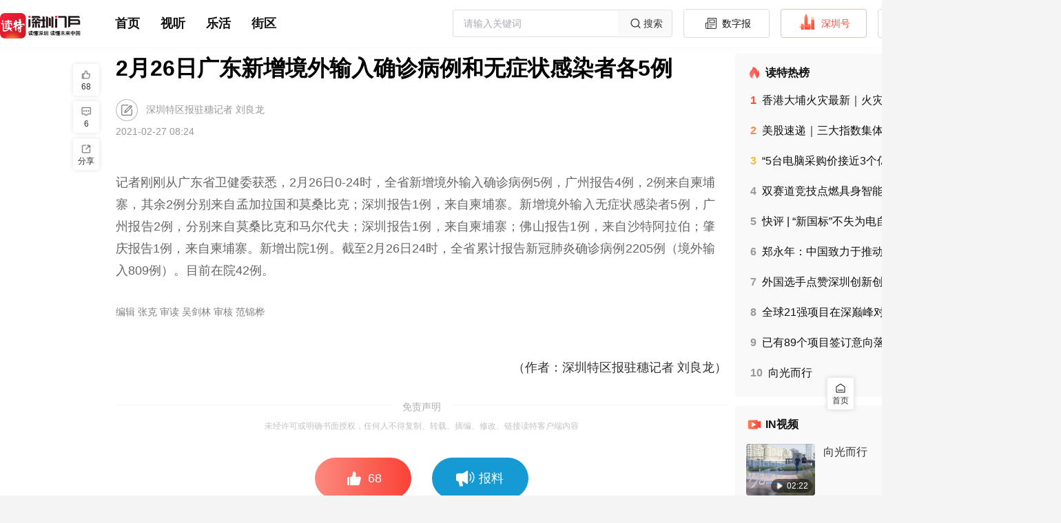

--- FILE ---
content_type: text/html;charset=utf-8
request_url: https://www.dutenews.com/n/article/1303569
body_size: 40093
content:
<!DOCTYPE html>
<html lang="zh-CN">
<head><meta charset="utf-8">
<title>2月26日广东新增境外输入确诊病例和无症状感染者各5例</title>
<meta name="viewport" content="width=device-width, initial-scale=1">
<link rel="icon" href="https://img.dutenews.com/a/10001/202106/90d6772e1b469cec59424e0eb95a999a.png" sizes="any">
<meta name="description" content="记者刚刚从广东省卫健委获悉，2月26日0-24时，全省新增境外输入确诊病例5例。">
<meta name="keywords" content="报告,柬埔寨,24,26,输入">
<script type="application/ld+json">{"@context":"http://schema.org","@type":"NewsArticle","headline":"2月26日广东新增境外输入确诊病例和无症状感染者各5例","datePublished":"2021-02-27 08:24","image":"https://img.dutenews.com/a/10001/202002/2e4b1bf17bd1f5e16e6811622b2f9f72.jpeg","author":{"@type":"Person","name":"深圳特区报驻穗记者 刘良龙"},"description":"记者刚刚从广东省卫健委获悉，2月26日0-24时，全省新增境外输入确诊病例5例。","publisher":{"@type":"Organization","name":"读特新闻客户端"}}</script><link rel="modulepreload" as="script" crossorigin href="/n/_nuxt/entry.1f83fcff.js"><link rel="preload" as="style" href="/n/_nuxt/entry.3b8f3a23.css"><link rel="modulepreload" as="script" crossorigin href="/n/_nuxt/element-plus.3e27f48e.js"><link rel="preload" as="style" href="/n/_nuxt/element-plus.e83582cd.css"><link rel="modulepreload" as="script" crossorigin href="/n/_nuxt/vue-plyr.1b971742.js"><link rel="preload" as="style" href="/n/_nuxt/vue-plyr.54426a9c.css"><link rel="modulepreload" as="script" crossorigin href="/n/_nuxt/vue-router.3f11da2c.js"><link rel="modulepreload" as="script" crossorigin href="/n/_nuxt/commonDetail.fca9c8cb.js"><link rel="modulepreload" as="script" crossorigin href="/n/_nuxt/Header.156ae856.js"><link rel="preload" as="style" href="/n/_nuxt/Header.1007429f.css"><link rel="modulepreload" as="script" crossorigin href="/n/_nuxt/nuxt-link.c65145ae.js"><link rel="modulepreload" as="script" crossorigin href="/n/_nuxt/client-only.e5c1f27c.js"><link rel="modulepreload" as="script" crossorigin href="/n/_nuxt/BackToTop.ecc12404.js"><link rel="preload" as="style" href="/n/_nuxt/BackToTop.50635d44.css"><link rel="modulepreload" as="script" crossorigin href="/n/_nuxt/NuxtLinkDute.vue.821481f1.js"><link rel="modulepreload" as="script" crossorigin href="/n/_nuxt/DownloadTips.vue.9b27d511.js"><link rel="preload" as="style" href="/n/_nuxt/DownloadTips.b8371ea5.css"><link rel="modulepreload" as="script" crossorigin href="/n/_nuxt/useOssImg.a9b1c9ab.js"><link rel="modulepreload" as="script" crossorigin href="/n/_nuxt/common.b6d17b84.js"><link rel="modulepreload" as="script" crossorigin href="/n/_nuxt/useFetchApiMap.4bd2ee3d.js"><link rel="modulepreload" as="script" crossorigin href="/n/_nuxt/arrowDown.f19a1ff5.js"><link rel="modulepreload" as="script" crossorigin href="/n/_nuxt/Default.15ba6f31.js"><link rel="modulepreload" as="script" crossorigin href="/n/_nuxt/_id_.08e0301a.js"><link rel="modulepreload" as="script" crossorigin href="/n/_nuxt/Empty.vue.70a7c763.js"><link rel="modulepreload" as="script" crossorigin href="/n/_nuxt/empty.26b63b00.js"><link rel="modulepreload" as="script" crossorigin href="/n/_nuxt/Title.vue.6abdf815.js"><link rel="modulepreload" as="script" crossorigin href="/n/_nuxt/CommonContent.7e49904f.js"><link rel="preload" as="style" href="/n/_nuxt/CommonContent.e6639eb7.css"><link rel="modulepreload" as="script" crossorigin href="/n/_nuxt/SupplyUnit.vue.a3f4d470.js"><link rel="modulepreload" as="script" crossorigin href="/n/_nuxt/UserInfo.vue.84aadc1b.js"><link rel="modulepreload" as="script" crossorigin href="/n/_nuxt/useCertificationIcon.9bd0ec4d.js"><link rel="modulepreload" as="script" crossorigin href="/n/_nuxt/avatar.2860b9e7.js"><link rel="modulepreload" as="script" crossorigin href="/n/_nuxt/summary.41e4581a.js"><link rel="preload" as="style" href="/n/_nuxt/summary.9ad060c6.css"><link rel="modulepreload" as="script" crossorigin href="/n/_nuxt/Advertisement.vue.d5fa6476.js"><link rel="modulepreload" as="script" crossorigin href="/n/_nuxt/asideul.657cddee.js"><link rel="preload" as="style" href="/n/_nuxt/asideul.44b98a01.css"><link rel="modulepreload" as="script" crossorigin href="/n/_nuxt/Disclaimers.772f069e.js"><link rel="preload" as="style" href="/n/_nuxt/Disclaimers.1f29757e.css"><link rel="modulepreload" as="script" crossorigin href="/n/_nuxt/likeButton.62dedba5.js"><link rel="preload" as="style" href="/n/_nuxt/likeButton.d679d063.css"><link rel="modulepreload" as="script" crossorigin href="/n/_nuxt/useTrack.095a42e3.js"><link rel="modulepreload" as="script" crossorigin href="/n/_nuxt/ToolsBar.6b906294.js"><link rel="preload" as="style" href="/n/_nuxt/ToolsBar.959c7496.css"><link rel="modulepreload" as="script" crossorigin href="/n/_nuxt/useMessage.8c250d9d.js"><link rel="modulepreload" as="script" crossorigin href="/n/_nuxt/Comment.59194f32.js"><link rel="modulepreload" as="script" crossorigin href="/n/_nuxt/DownloadApp.vue.51270c71.js"><link rel="modulepreload" as="script" crossorigin href="/n/_nuxt/useLoadMore.fbc4b486.js"><link rel="modulepreload" as="script" crossorigin href="/n/_nuxt/like.7756ed08.js"><link rel="modulepreload" as="script" crossorigin href="/n/_nuxt/avatar_default.50994919.js"><link rel="modulepreload" as="script" crossorigin href="/n/_nuxt/empty_comment.9e458aac.js"><link rel="modulepreload" as="script" crossorigin href="/n/_nuxt/date.3f479f2f.js"><link rel="prefetch" as="image" type="image/png" href="/n/_nuxt/img_bg.68d4c368.png"><link rel="prefetch" as="script" crossorigin href="/n/_nuxt/link.47cbc554.js"><link rel="prefetch" as="style" href="/n/_nuxt/channelList.94166406.css"><link rel="prefetch" as="script" crossorigin href="/n/_nuxt/channelList.123bba0d.js"><link rel="prefetch" as="script" crossorigin href="/n/_nuxt/circleDetail.5538d14d.js"><link rel="prefetch" as="script" crossorigin href="/n/_nuxt/circleList.d5bf6828.js"><link rel="prefetch" as="script" crossorigin href="/n/_nuxt/commonList.3923107b.js"><link rel="prefetch" as="script" crossorigin href="/n/_nuxt/default.fba8bf7e.js"><link rel="prefetch" as="script" crossorigin href="/n/_nuxt/emptyData.c1c33276.js"><link rel="prefetch" as="script" crossorigin href="/n/_nuxt/error.632bae2b.js"><link rel="prefetch" as="script" crossorigin href="/n/_nuxt/grayDetail.8e529f5c.js"><link rel="prefetch" as="style" href="/n/_nuxt/search.22b2007f.css"><link rel="prefetch" as="script" crossorigin href="/n/_nuxt/search.04ffcf4a.js"><link rel="prefetch" as="script" crossorigin href="/n/_nuxt/topicDetail.34272297.js"><link rel="prefetch" as="script" crossorigin href="/n/_nuxt/videoShortList.761a76f2.js"><link rel="prefetch" as="style" href="/n/_nuxt/error-component.ce1ff6bc.css"><link rel="prefetch" as="script" crossorigin href="/n/_nuxt/error-component.a58477a5.js"><link rel="prefetch" as="image" type="image/svg+xml" href="/n/_nuxt/slogan.1c6d8483.svg"><link rel="prefetch" as="image" type="image/png" href="/n/_nuxt/qrcode.e1bea197.png"><link rel="prefetch" as="image" type="image/png" href="/n/_nuxt/logo.1b3c1218.png"><link rel="prefetch" as="image" type="image/png" href="/n/_nuxt/empty.ec2ce9d4.png"><link rel="prefetch" as="image" type="image/png" href="/n/_nuxt/avatar.eb9c7602.png"><link rel="prefetch" as="image" type="image/png" href="/n/_nuxt/avatar_default.78faed94.png"><link rel="prefetch" as="image" type="image/png" href="/n/_nuxt/empty_comment.05e6caf6.png"><link rel="stylesheet" href="/n/_nuxt/entry.3b8f3a23.css"><link rel="stylesheet" href="/n/_nuxt/element-plus.e83582cd.css"><link rel="stylesheet" href="/n/_nuxt/vue-plyr.54426a9c.css"><link rel="stylesheet" href="/n/_nuxt/Header.1007429f.css"><link rel="stylesheet" href="/n/_nuxt/BackToTop.50635d44.css"><link rel="stylesheet" href="/n/_nuxt/DownloadTips.b8371ea5.css"><link rel="stylesheet" href="/n/_nuxt/CommonContent.e6639eb7.css"><link rel="stylesheet" href="/n/_nuxt/summary.9ad060c6.css"><link rel="stylesheet" href="/n/_nuxt/asideul.44b98a01.css"><link rel="stylesheet" href="/n/_nuxt/Disclaimers.1f29757e.css"><link rel="stylesheet" href="/n/_nuxt/likeButton.d679d063.css"><link rel="stylesheet" href="/n/_nuxt/ToolsBar.959c7496.css"><style>.article[data-v-aa63e5ed] .sznews .author {
  margin-left: 6px;
}</style><style>.attachment .list[data-v-7a38dce1] {
  border: 1px solid #b9b6b6;
  border-radius: 4px;
  color: #333;
  cursor: pointer;
  display: flex;
  font-size: 14px;
  margin: 10px 0;
  padding: 8px 10px;
  width: 320px;
}
.attachment .name[data-v-7a38dce1] {
  flex: 1;
  overflow: hidden;
  text-overflow: ellipsis;
  white-space: nowrap;
}
.attachment .size[data-v-7a38dce1] {
  width: 60px;
}</style><style>[data-v-f3a23928] .qrcode-dialog .el-dialog__body {
  padding: 30px 28px;
  text-align: center;
}
[data-v-f3a23928] .qrcode-dialog .close-btn {
  height: 24px;
  padding: 8px;
  position: absolute;
  right: 0;
  top: 0;
  width: 24px;
}
[data-v-f3a23928] .qrcode-dialog .el-dialog__header {
  display: none;
}</style></head>
<body ><div id="__nuxt"><!--[--><div class="nuxt-loading-indicator" style="position:fixed;top:0;right:0;left:0;pointer-events:none;width:auto;height:3px;opacity:0;background:repeating-linear-gradient(to right,#00dc82 0%,#34cdfe 50%,#0047e1 100%);background-size:Infinity% auto;transform:scaleX(0%);transform-origin:left;transition:transform 0.1s, height 0.4s, opacity 0.4s;z-index:999999;"></div><div class="layout-default overflow-x-auto min-w-1540px bg-[#F4F4F4] !bg-white"><div class="hidden"><div id="NewsArticleID"></div><div id="NewsArticleTitle"></div><div id="NewsEditionNumber"></div><div id="NewsEditionName"></div><div id="NewsArticleType"></div><div id="NewsArticleTypeId"></div><div id="NewsArticleSource"></div><div id="NewsArticleAuthor"></div><div id="NewsArticlePubDay"></div></div><!--[--><section id="header" class="header w-full fixed top-0 bg-[#fff] z-99" data-v-558b878a><div class="w-1540px mx-auto" data-v-558b878a><div class="menu h-68px flex justify-between items-center overflow-x-auto" data-v-558b878a><div class="flex items-center" data-v-558b878a><a href="/n/" class="" data-v-558b878a><img class="w-117px mr-45px mt-10px" src="/n/_nuxt/slogan.1c6d8483.svg" alt data-v-558b878a></a><div class="flex" data-v-558b878a><span data-v-558b878a></span></div></div><div class="header-right flex items-center" data-v-558b878a><div class="el-input el-input--suffix w-319px h-40px" style="" data-v-558b878a><!-- input --><!--[--><!-- prepend slot --><!--v-if--><div class="el-input__wrapper"><!-- prefix slot --><!--v-if--><input class="el-input__inner" type="text" autocomplete="off" tabindex="0" placeholder="请输入关键词" style=""><!-- suffix slot --><span class="el-input__suffix"><span class="el-input__suffix-inner"><!--[--><!--[--><div class="cursor-pointer w-78px h-36px bg-[#F9F9F9] flex justify-center items-center text-14px text-[#333]" data-v-558b878a><img src="[data-uri]" alt class="w-24px h-24px" data-v-558b878a> 搜索 </div><!--]--><!--v-if--><!--]--><!--v-if--><!--v-if--><!--v-if--><!--v-if--></span></span></div><!-- append slot --><!--v-if--><!--]--></div><!--[--><a href="http://sztqb.sznews.com/" rel="noopener noreferrer" target="_blank" class="btn border-[#DBDBDB] text-[#111]" data-v-7eb17f60><img src="[data-uri]" alt class="w-24px h-24px mr-4px mt-[-4px]" data-v-7eb17f60> 数字报 </a><a href="https://www.dutenews.com/media/login" rel="noopener noreferrer" target="_blank" class="btn border-[#FCB7B2] text-[#F64E45]" data-v-7eb17f60><img src="[data-uri]" alt class="w-24px h-24px mr-10px mt-[-6px]" data-v-7eb17f60> 深圳号 </a><a href="https://www.12377.cn/" rel="noopener noreferrer" target="_blank" class="btn border-[#DBDBDB] text-[#111]" data-v-7eb17f60><img src="[data-uri]" alt class="w-22px h-22px mr-10px" data-v-7eb17f60> 投诉举报 </a><span data-v-7eb17f60></span><!--]--></div></div></div><div class="bg-[#FCFCFC]" data-v-558b878a><div class="w-1540px mx-auto" data-v-558b878a><div style="display:none;" class="sub-menu text-16px text-[#585858] banxin box-border py-7px relative" data-v-558b878a><div class="flex items-center flex-wrap" data-v-558b878a><!--[--><!--]--><span data-v-558b878a></span></div></div></div></div></section><div class="layouts-main banxin h-full box-border pb-40px" style="padding-top:91px;"><!--[--><div class="flex"><div class="flex-auto w-705px relative"><!--[--><div><!--[--><div class="nuxt-loading-indicator" style="position:fixed;top:0;right:0;left:0;pointer-events:none;width:auto;height:3px;opacity:0;background:repeating-linear-gradient(to right,#ff805c 0%,#ff3d33 100%);background-size:Infinity% auto;transform:scaleX(0%);transform-origin:left;transition:transform 0.1s, height 0.4s, opacity 0.4s;z-index:999999;"></div><div class="article" data-v-aa63e5ed><!----><!--[--><!----><!--[--><h1 class="widget-title text-32px text-[#000] font-bold leading-42px mb-24px text-justify">2月26日广东新增境外输入确诊病例和无症状感染者各5例</h1><div class="widget-title-name text-14px text-[#999] mt-24px"><img class="align-middle w-32px h-32px inline-block mr-8px" src="[data-uri]" alt=""><!----> 深圳特区报驻穗记者 刘良龙</div><div class="widget-title-time text-14px text-[#999] mt-8px mb-24px">2021-02-27 08:24</div><!--]--><!----><!----><details class="summary" data-v-aa63e5ed data-v-6a04da50><summary data-v-6a04da50>摘要</summary><p data-v-6a04da50>记者刚刚从广东省卫健委获悉，2月26日0-24时，全省新增境外输入确诊病例5例。</p></details><div class="common-content text-18px text-[#666] leading-30px break-all max-w-870px overflow-y-auto overflow-x-auto" data-v-aa63e5ed data-v-4159d720><!--[--><article data-v-aa63e5ed><p style="margin-top: 1.5em; margin-bottom: 1.5em; line-height: 1.8; font-size: 18px; text-align: justify;">记者刚刚从广东省卫健委获悉，2月26日0-24时，全省新增境外输入确诊病例5例，广州报告4例，2例来自柬埔寨，其余2例分别来自孟加拉国和莫桑比克；深圳报告1例，来自柬埔寨。新增境外输入无症状感染者5例，广州报告2例，分别来自莫桑比克和马尔代夫；深圳报告1例，来自柬埔寨；佛山报告1例，来自沙特阿拉伯；肇庆报告1例，来自柬埔寨。新增出院1例。截至2月26日24时，全省累计报告新冠肺炎确诊病例2205例（境外输入809例）。目前在院42例。</p>
<p style="margin-top: 1.5em; margin-bottom: 1.5em; line-height: 1.8; font-size: 18px; text-align: justify;"><span style="font-size: 14px; color: rgb(127, 127, 127);">编辑 张克 审读 吴剑林 审核 范锦桦</span></p>
<div></div><div></div><div></div><div></div></article><!--]--></div><!--[--><!----><div class="widget-author-time text-18px text-[#333] leading-30px mt-24px text-right"> （作者：深圳特区报驻穗记者 刘良龙） </div><!--]--><span data-v-aa63e5ed></span><aside class="asideUl" data-v-aa63e5ed data-v-66d00071><ul data-v-66d00071><!--[--><li data-v-66d00071><a href="/n/search?wd=报告" class="" data-v-66d00071>报告</a></li><li data-v-66d00071><a href="/n/search?wd=柬埔寨" class="" data-v-66d00071>柬埔寨</a></li><li data-v-66d00071><a href="/n/search?wd=24" class="" data-v-66d00071>24</a></li><li data-v-66d00071><a href="/n/search?wd=26" class="" data-v-66d00071>26</a></li><li data-v-66d00071><a href="/n/search?wd=输入" class="" data-v-66d00071>输入</a></li><!--]--></ul></aside><aside style="display:none;" data-v-aa63e5ed data-v-7a38dce1><div class="attachment" data-v-7a38dce1><!--[--><!--]--></div></aside><!--[--><div class="widget-disclaimers-text text-14px text-[#AFAFAF] leading-20px mt-32px text-center" data-v-49f1dd9c> 免责声明 </div><div class="widget-disclaimers text-12px text-[#C2C2C2] leading-20px mt-8px text-center" data-v-49f1dd9c>未经许可或明确书面授权，任何人不得复制、转载、摘编、修改、链接读特客户端内容</div><!--]--><div class="fcc mt-36px mb-40px mx-auto" data-v-aa63e5ed data-v-75667ec3><span data-v-75667ec3></span><a href="/n/report" class="btn text-[#fff] bg-[#159AD3]" style="" data-v-75667ec3><img src="[data-uri]" alt class="w-27px h-27px mr-6px" data-v-75667ec3> 报料 </a></div><span data-v-aa63e5ed data-v-f3a23928></span><section class="recommend-reading" data-v-aa63e5ed><div class="text-[#000] text-24px leading-28px mt-40px font-600">推荐阅读</div><div class="w-full mt-24px flex flex-wrap justify-between"><!--[--><a href="/n/article/1300423" class="block items-stretch w-413px h-134px flex bg-[#F9F9F9] mb-16px hover:img-shadow box-scale cursor-pointer"><!--[--><div class="left flex-none w-180px h-full h-134px"><img class="w-full h-full block object-cover" src="https://img.dutenews.com/a/10001/202002/2e4b1bf17bd1f5e16e6811622b2f9f72.jpeg" alt="广东25日新增境外输入确诊病例2例"></div><div class="right flex-auto flex-col flex-wrap h-full justify-between py-16px pr-16px h-134px box-border ml-14px"><p class="text-#111 text-18px leading-21px line-clamp-2 break-all">广东25日新增境外输入确诊病例2例</p><div class="flex-none"><p class="text-[#777] text-12px leading-12px">广东卫健委</p><p class="text-[#777] text-12px leading-12px mt-8px">2021-02-26</p></div></div><!--]--><!----></a><a href="/n/article/1296768" class="block items-stretch w-413px h-134px flex bg-[#F9F9F9] mb-16px hover:img-shadow box-scale cursor-pointer"><!--[--><div class="left flex-none w-180px h-full h-134px"><img class="w-full h-full block object-cover" src="https://img.dutenews.com/a/10001/202102/364855aaf63e742fb4cc2f07791dd7d5.jpeg" alt="2月24日广东新增境外输入确诊病例和无症状感染者各1例"></div><div class="right flex-auto flex-col flex-wrap h-full justify-between py-16px pr-16px h-134px box-border ml-14px"><p class="text-#111 text-18px leading-21px line-clamp-2 break-all">2月24日广东新增境外输入确诊病例和无症状感染者各1例</p><div class="flex-none"><p class="text-[#777] text-12px leading-12px"></p><p class="text-[#777] text-12px leading-12px mt-8px">2021-02-25</p></div></div><!--]--><!----></a><a href="/n/article/1293693" class="block items-stretch w-413px h-134px flex bg-[#F9F9F9] mb-16px hover:img-shadow box-scale cursor-pointer"><!--[--><div class="left flex-none w-180px h-full h-134px"><img class="w-full h-full block object-cover" src="https://img.dutenews.com/a/10001/202002/2e4b1bf17bd1f5e16e6811622b2f9f72.jpeg" alt="​广东昨日新增境外输入确诊病例1例和无症状感染者3例"></div><div class="right flex-auto flex-col flex-wrap h-full justify-between py-16px pr-16px h-134px box-border ml-14px"><p class="text-#111 text-18px leading-21px line-clamp-2 break-all">​广东昨日新增境外输入确诊病例1例和无症状感染者3例</p><div class="flex-none"><p class="text-[#777] text-12px leading-12px"></p><p class="text-[#777] text-12px leading-12px mt-8px">2021-02-24</p></div></div><!--]--><!----></a><a href="/n/article/1290158" class="block items-stretch w-413px h-134px flex bg-[#F9F9F9] mb-16px hover:img-shadow box-scale cursor-pointer"><!--[--><div class="left flex-none w-180px h-full h-134px"><img class="w-full h-full block object-cover" src="https://img.dutenews.com/a/10001/202002/2e4b1bf17bd1f5e16e6811622b2f9f72.jpeg" alt="2月22日广东新增境外输入确诊病例9例和无症状感染者7例，均为广州报告"></div><div class="right flex-auto flex-col flex-wrap h-full justify-between py-16px pr-16px h-134px box-border ml-14px"><p class="text-#111 text-18px leading-21px line-clamp-2 break-all">2月22日广东新增境外输入确诊病例9例和无症状感染者7例，均为广州报告</p><div class="flex-none"><p class="text-[#777] text-12px leading-12px"></p><p class="text-[#777] text-12px leading-12px mt-8px">2021-02-23</p></div></div><!--]--><!----></a><!--]--></div></section><span data-v-aa63e5ed data-v-826c8a84></span><!--]--></div><!--]--></div><!--]--></div><div class="flex-none w-305px pl-12px"><!--[--><div class=""><section class="erlist w-full bg-white rounded-4px p-16px box-border text-#111 mb-12px !bg-[#F9F9F9]" data-v-3c963752><h2 class="text-16px bold leading-24px font-bold" data-v-3c963752><img class="w-24px float-left mr-4px" src="[data-uri]" alt="" data-v-3c963752> 读特热榜 </h2><ul class="text-14px leading-16px mt-17px pl-6px leading-20px" data-v-3c963752><!--[--><li class="mb-24px last:mb-10px hover:font-bold cursor-pointer" data-v-3c963752><h3 data-v-3c963752><a href="/n/article/10267061" class="line-clamp-1 break-all" title="香港大埔火灾最新｜火灾已造成156人遇难，警方已拘捕15人" data-v-3c963752><!--[--><span class="num font-bold mr-8px text-#F64E45" data-v-3c963752>1</span><!--[-->香港大埔火灾最新｜火灾已造成156人遇难，警方已拘捕15人<!--]--><!--]--><!----></a></h3></li><li class="mb-24px last:mb-10px hover:font-bold cursor-pointer" data-v-3c963752><h3 data-v-3c963752><a href="/n/article/10280501" class="line-clamp-1 break-all" title="美股速递｜三大指数集体高开，波音涨超6%" data-v-3c963752><!--[--><span class="num font-bold mr-8px text-#FF8A35" data-v-3c963752>2</span><!--[-->美股速递｜三大指数集体高开，波音涨超6%<!--]--><!--]--><!----></a></h3></li><li class="mb-24px last:mb-10px hover:font-bold cursor-pointer" data-v-3c963752><h3 data-v-3c963752><a href="/n/article/10280265" class="line-clamp-1 break-all" title="“5台电脑采购价接近3个亿”后续：官网已修改为2.95万元" data-v-3c963752><!--[--><span class="num font-bold mr-8px text-#FFBA35" data-v-3c963752>3</span><!--[-->“5台电脑采购价接近3个亿”后续：官网已修改为2.95万元<!--]--><!--]--><!----></a></h3></li><li class="mb-24px last:mb-10px hover:font-bold cursor-pointer" data-v-3c963752><h3 data-v-3c963752><a href="/n/article/10280508" class="line-clamp-1 break-all" title="双赛道竞技点燃具身智能新引擎 2025年深圳智能机器人灵巧手大赛收官" data-v-3c963752><!--[--><span class="num font-bold mr-8px text-#999" data-v-3c963752>4</span><!--[-->双赛道竞技点燃具身智能新引擎 2025年深圳智能机器人灵巧手大赛收官<!--]--><!--]--><!----></a></h3></li><li class="mb-24px last:mb-10px hover:font-bold cursor-pointer" data-v-3c963752><h3 data-v-3c963752><a href="/n/article/10280346" class="line-clamp-1 break-all" title="快评 | “新国标”不失为电自电摩分级管理的契机" data-v-3c963752><!--[--><span class="num font-bold mr-8px text-#999" data-v-3c963752>5</span><!--[-->快评 | “新国标”不失为电自电摩分级管理的契机<!--]--><!--]--><!----></a></h3></li><li class="mb-24px last:mb-10px hover:font-bold cursor-pointer" data-v-3c963752><h3 data-v-3c963752><a href="/n/article/10280504" class="line-clamp-1 break-all" title="郑永年：中国致力于推动“达则兼济天下”的包容性合作和“共同富裕”理念" data-v-3c963752><!--[--><span class="num font-bold mr-8px text-#999" data-v-3c963752>6</span><!--[-->郑永年：中国致力于推动“达则兼济天下”的包容性合作和“共同富裕”理念<!--]--><!--]--><!----></a></h3></li><li class="mb-24px last:mb-10px hover:font-bold cursor-pointer" data-v-3c963752><h3 data-v-3c963752><a href="/n/video/10279474" class="line-clamp-1 break-all" title="外国选手点赞深圳创新创业环境" data-v-3c963752><!--[--><span class="num font-bold mr-8px text-#999" data-v-3c963752>7</span><!--[-->外国选手点赞深圳创新创业环境<!--]--><!--]--><!----></a></h3></li><li class="mb-24px last:mb-10px hover:font-bold cursor-pointer" data-v-3c963752><h3 data-v-3c963752><a href="/n/video/10279458" class="line-clamp-1 break-all" title="全球21强项目在深巅峰对决" data-v-3c963752><!--[--><span class="num font-bold mr-8px text-#999" data-v-3c963752>8</span><!--[-->全球21强项目在深巅峰对决<!--]--><!--]--><!----></a></h3></li><li class="mb-24px last:mb-10px hover:font-bold cursor-pointer" data-v-3c963752><h3 data-v-3c963752><a href="/n/video/10279732" class="line-clamp-1 break-all" title="已有89个项目签订意向落地协议" data-v-3c963752><!--[--><span class="num font-bold mr-8px text-#999" data-v-3c963752>9</span><!--[-->已有89个项目签订意向落地协议<!--]--><!--]--><!----></a></h3></li><li class="mb-24px last:mb-10px hover:font-bold cursor-pointer" data-v-3c963752><h3 data-v-3c963752><a href="/n/video/10280591" class="line-clamp-1 break-all" title="向光而行" data-v-3c963752><!--[--><span class="num font-bold mr-8px text-#999" data-v-3c963752>10</span><!--[-->向光而行<!--]--><!--]--><!----></a></h3></li><!--]--></ul></section><section style="" class="erlist in-video w-full bg-white rounded-4px mb-12px py-16px box-border text-#111 bgf9f9f9" data-v-a04abaf6><h2 class="px-16px box-border text-16px leading-24px font-bold" data-v-a04abaf6><img class="w-24px float-left mr-4px" src="[data-uri]" alt="" data-v-a04abaf6> IN视频 </h2><ul class="text-14px leading-16px" data-v-a04abaf6><!--[--><li class="px-16px box-border hover:bg-[#FAFAFA] cursor-pointer" data-v-a04abaf6><a href="/n/video/10280591" class="detail-a w-full py-16px box-border group block flex items-stretch border-b-1px border-solid border-[#f5f5f5]" data-v-a04abaf6><!--[--><div class="left flex-none w-100px h-75px mr-12px relative" data-v-a04abaf6><img class="w-full h-full block rounded-4px object-cover" src="https://img.dutenews.com/a/10001/202512/388331b882cc4eaeea7203240a005a57.png?x-oss-process=image/resize,w_200/format,webp" alt="向光而行" data-v-a04abaf6><span class="absolute right-4px bottom-4px text-12px text-[#fff] py-2px px-6px rounded-50px bg-[rgba(0,0,0,0.5)]" data-v-a04abaf6><span class="icon-items-sprite icon-sprite-icon_video align-text-top scale-80" data-v-a04abaf6></span> 02:22</span></div><div class="right flex-auto flex-col flex-wrap h-75px justify-between" data-v-a04abaf6><h3 class="text-#333 text-16px leading-24px line-clamp-2 break-all group-hover:font-bold" title="向光而行" data-v-a04abaf6><!--[-->向光而行<!--]--></h3></div><!--]--><!----></a></li><li class="px-16px box-border hover:bg-[#FAFAFA] cursor-pointer" data-v-a04abaf6><a href="/n/video/10279923" class="detail-a w-full py-16px box-border group block flex items-stretch border-b-1px border-solid border-[#f5f5f5]" data-v-a04abaf6><!--[--><div class="left flex-none w-100px h-75px mr-12px relative" data-v-a04abaf6><img class="w-full h-full block rounded-4px object-cover" src="https://img.dutenews.com/a/10001/202512/58d74451d12b7f2a35481f2cd493e9ce.png?x-oss-process=image/resize,w_200/format,webp" alt="光明科学城继续发挥创新优势，为打造世界一流科学城，提供源头供给和系统支撑" data-v-a04abaf6><span class="absolute right-4px bottom-4px text-12px text-[#fff] py-2px px-6px rounded-50px bg-[rgba(0,0,0,0.5)]" data-v-a04abaf6><span class="icon-items-sprite icon-sprite-icon_video align-text-top scale-80" data-v-a04abaf6></span> 00:43</span></div><div class="right flex-auto flex-col flex-wrap h-75px justify-between" data-v-a04abaf6><h3 class="text-#333 text-16px leading-24px line-clamp-2 break-all group-hover:font-bold" title="光明科学城继续发挥创新优势，为打造世界一流科学城，提供源头供给和系统支撑" data-v-a04abaf6><!--[-->光明科学城继续发挥创新优势，为打造世界一流科学城，提供源头供给和系统支撑<!--]--></h3></div><!--]--><!----></a></li><li class="px-16px box-border hover:bg-[#FAFAFA] cursor-pointer" data-v-a04abaf6><a href="/n/video/10279883" class="detail-a w-full py-16px box-border group block flex items-stretch border-b-1px border-solid border-[#f5f5f5]" data-v-a04abaf6><!--[--><div class="left flex-none w-100px h-75px mr-12px relative" data-v-a04abaf6><img class="w-full h-full block rounded-4px object-cover" src="https://img.dutenews.com/a/10001/202302/bfe7b14264edf7f78b808f2d477e00a7.jpeg?x-oss-process=image/resize,w_200/format,webp" alt="光明科学城论坛·2025，将于12月4日至5日举办" data-v-a04abaf6><span class="absolute right-4px bottom-4px text-12px text-[#fff] py-2px px-6px rounded-50px bg-[rgba(0,0,0,0.5)]" data-v-a04abaf6><span class="icon-items-sprite icon-sprite-icon_video align-text-top scale-80" data-v-a04abaf6></span> 00:40</span></div><div class="right flex-auto flex-col flex-wrap h-75px justify-between" data-v-a04abaf6><h3 class="text-#333 text-16px leading-24px line-clamp-2 break-all group-hover:font-bold" title="光明科学城论坛·2025，将于12月4日至5日举办" data-v-a04abaf6><!--[-->光明科学城论坛·2025，将于12月4日至5日举办<!--]--></h3></div><!--]--><!----></a></li><li class="px-16px box-border hover:bg-[#FAFAFA] cursor-pointer" data-v-a04abaf6><a href="/n/video/10279478" class="detail-a w-full py-16px box-border group block flex items-stretch border-b-1px border-solid border-[#f5f5f5]" data-v-a04abaf6><!--[--><div class="left flex-none w-100px h-75px mr-12px relative" data-v-a04abaf6><img class="w-full h-full block rounded-4px object-cover" src="https://oss-media.dutenews.com/a/video/2025/12/02/02fc5a2670847f317a571476b454c2ff.jpg?x-oss-process=image/resize,w_200/format,webp" alt="深圳高中生“造车”记：学生手搓电动车" data-v-a04abaf6><span class="absolute right-4px bottom-4px text-12px text-[#fff] py-2px px-6px rounded-50px bg-[rgba(0,0,0,0.5)]" data-v-a04abaf6><span class="icon-items-sprite icon-sprite-icon_video align-text-top scale-80" data-v-a04abaf6></span> 00:29</span></div><div class="right flex-auto flex-col flex-wrap h-75px justify-between" data-v-a04abaf6><h3 class="text-#333 text-16px leading-24px line-clamp-2 break-all group-hover:font-bold" title="深圳高中生“造车”记：学生手搓电动车" data-v-a04abaf6><!--[-->深圳高中生“造车”记：学生手搓电动车<!--]--></h3></div><!--]--><!----></a></li><li class="px-16px box-border hover:bg-[#FAFAFA] cursor-pointer" data-v-a04abaf6><a href="/n/video/10279358" class="detail-a w-full py-16px box-border group block flex items-stretch border-b-1px border-solid border-[#f5f5f5]" data-v-a04abaf6><!--[--><div class="left flex-none w-100px h-75px mr-12px relative" data-v-a04abaf6><img class="w-full h-full block rounded-4px object-cover" src="https://img.dutenews.com/a/10001/202512/1811870cf1f76e8a62571ff8df5cee6b.png?x-oss-process=image/resize,w_200/format,webp" alt="探寻深圳历史好去处" data-v-a04abaf6><span class="absolute right-4px bottom-4px text-12px text-[#fff] py-2px px-6px rounded-50px bg-[rgba(0,0,0,0.5)]" data-v-a04abaf6><span class="icon-items-sprite icon-sprite-icon_video align-text-top scale-80" data-v-a04abaf6></span> 00:41</span></div><div class="right flex-auto flex-col flex-wrap h-75px justify-between" data-v-a04abaf6><h3 class="text-#333 text-16px leading-24px line-clamp-2 break-all group-hover:font-bold" title="探寻深圳历史好去处" data-v-a04abaf6><!--[-->探寻深圳历史好去处<!--]--></h3></div><!--]--><!----></a></li><!--]--></ul><div class="w-full px-16px box-border mt-16px" data-v-a04abaf6><a href="/n/video/short" class="look-more block h-44px leading-44px text-center w-full bg-[#f6f6f6] text-#777 text-14px cursor-pointer" data-v-a04abaf6> 查看更多 </a></div></section><section style="" class="erlist circle w-full bg-white rounded-4px mb-12px py-16px box-border text-#111 bgf9f9f9" data-v-08515cbb><h2 class="px-16px box-border text-16px leading-24px font-bold" data-v-08515cbb><img class="w-24px float-left mr-4px" src="[data-uri]" alt="" data-v-08515cbb> 鹏友圈 </h2><ul class="text-14px leading-16px" data-v-08515cbb><!--[--><li class="px-16px box-border hover:bg-[#FAFAFA] cursor-pointer" data-v-08515cbb><a href="/n/circle/295680" class="detail-a w-full py-16px box-border group block flex items-stretch border-b-1px border-solid border-[#f5f5f5]" data-v-08515cbb><!--[--><div class="left flex-none w-100px h-75px mr-12px relative" data-v-08515cbb><img class="w-full h-full block rounded-4px" src="https://oss-media.dutenews.com/2025/12/01/qushiGWA7Y5BBHOO18Vua0re641LZqZ5qhdphRY2R1zcgf8ofFOwi7sfb2naAtNG.jpg?x-oss-process=image/resize,w_360/format,webp" alt data-v-08515cbb><span class="text-12px text-[#fff] bg-[rgba(0,0,0,0.5)] absolute bottom-4px right-4px py-5px px-10px rounded-50px" style="display:none;" data-v-08515cbb><span class="icon-items-sprite icon-sprite-icon_video align-text-top scale-80" data-v-08515cbb></span> </span></div><h3 class="right flex-auto flex-col flex-wrap h-75px justify-between" data-v-08515cbb><p class="text-#333 text-16px leading-24px line-clamp-2 break-all group-hover:font-bold" data-v-08515cbb>深圳双赛同燃！12月7日，深圳马拉松与残特奥马拉松分时开跑！同一条赛道，两种奔跑，一样热爱！从市民中心出发，穿越深南大道，抵达宝安海滨广场，赛道每一帧都值得定格！
【本期话题】#与双赛赛道合影#
【活动时间】即日起-12月7日
【参与方式】带话题，分享你在双赛马拉松赛道的合影，记录镜头里的故事，优质内容将获得“深圳盒子”文创礼盒</p><p class="flex items-center text-12px text-[#777]" data-v-08515cbb><span style="display:none;" data-v-08515cbb></span><span class="inline-block w-3px h-3px rounded-50% bg-[#777] mx-4px" style="display:none;" data-v-08515cbb></span><span data-v-08515cbb></span></p></h3><!--]--><!----></a><!----></li><li class="px-16px box-border hover:bg-[#FAFAFA] cursor-pointer" data-v-08515cbb><a href="/n/circle/85448" class="detail-a w-full py-16px box-border group block flex items-stretch border-b-1px border-solid border-[#f5f5f5]" data-v-08515cbb><!--[--><div class="left flex-none w-100px h-75px mr-12px relative" data-v-08515cbb><img class="w-full h-full block rounded-4px" src="https://oss-media.dutenews.com/2022/01/01/sag9ELUzhdneOkLbkN8K0FBOtpwgg1RU1WznMue0xmSVMb06wIXRjBryBywKKYsk.jpg?x-oss-process=image/resize,w_360/format,webp" alt data-v-08515cbb><span class="text-12px text-[#fff] bg-[rgba(0,0,0,0.5)] absolute bottom-4px right-4px py-5px px-10px rounded-50px" style="display:none;" data-v-08515cbb><span class="icon-items-sprite icon-sprite-icon_video align-text-top scale-80" data-v-08515cbb></span> </span></div><h3 class="right flex-auto flex-col flex-wrap h-75px justify-between" data-v-08515cbb><p class="text-#333 text-16px leading-24px line-clamp-2 break-all group-hover:font-bold" data-v-08515cbb>#走读深圳好奇种子#</p><p class="flex items-center text-12px text-[#777]" data-v-08515cbb><span style="display:none;" data-v-08515cbb></span><span class="inline-block w-3px h-3px rounded-50% bg-[#777] mx-4px" style="display:none;" data-v-08515cbb></span><span data-v-08515cbb></span></p></h3><!--]--><!----></a><!----></li><li class="px-16px box-border hover:bg-[#FAFAFA] cursor-pointer" data-v-08515cbb><a href="/n/circle/260716" class="detail-a w-full py-16px box-border group block flex items-stretch border-b-1px border-solid border-[#f5f5f5]" data-v-08515cbb><!--[--><div class="left flex-none w-100px h-75px mr-12px relative" data-v-08515cbb><img class="w-full h-full block rounded-4px" src="https://oss-media.dutenews.com/2024/01/07/9WMS7Xa5vQ874OxtigWYCxHB8VUeKN2XpJjiEYcf5YRo2DVR0LmHLlobaVAQE8hE.jpg?x-oss-process=image/resize,w_360/format,webp" alt data-v-08515cbb><span class="text-12px text-[#fff] bg-[rgba(0,0,0,0.5)] absolute bottom-4px right-4px py-5px px-10px rounded-50px" data-v-08515cbb><span class="icon-items-sprite icon-sprite-icon_video align-text-top scale-80" data-v-08515cbb></span> 00:31</span></div><h3 class="right flex-auto flex-col flex-wrap h-75px justify-between" data-v-08515cbb><p class="text-#333 text-16px leading-24px line-clamp-2 break-all group-hover:font-bold" data-v-08515cbb>好</p><p class="flex items-center text-12px text-[#777]" data-v-08515cbb><span style="display:none;" data-v-08515cbb></span><span class="inline-block w-3px h-3px rounded-50% bg-[#777] mx-4px" style="display:none;" data-v-08515cbb></span><span data-v-08515cbb></span></p></h3><!--]--><!----></a><!----></li><li class="px-16px box-border hover:bg-[#FAFAFA] cursor-pointer" data-v-08515cbb><a href="/n/circle/259232" class="detail-a w-full py-16px box-border group block flex items-stretch border-b-1px border-solid border-[#f5f5f5]" data-v-08515cbb><!--[--><div class="left flex-none w-100px h-75px mr-12px relative" data-v-08515cbb><img class="w-full h-full block rounded-4px" src="https://oss-media.dutenews.com/2023/12/28/DFAkPbkuQUg7f876SMSYX3HG1EsEeVuvgV44QGcQaw6vRPGmfJnuo7cvviiw5jWX.jpg?x-oss-process=image/resize,w_360/format,webp" alt data-v-08515cbb><span class="text-12px text-[#fff] bg-[rgba(0,0,0,0.5)] absolute bottom-4px right-4px py-5px px-10px rounded-50px" data-v-08515cbb><span class="icon-items-sprite icon-sprite-icon_video align-text-top scale-80" data-v-08515cbb></span> 00:15</span></div><h3 class="right flex-auto flex-col flex-wrap h-75px justify-between" data-v-08515cbb><p class="text-#333 text-16px leading-24px line-clamp-2 break-all group-hover:font-bold" data-v-08515cbb>#我的年度关键词#保持热爱奔赴山海</p><p class="flex items-center text-12px text-[#777]" data-v-08515cbb><span style="display:none;" data-v-08515cbb></span><span class="inline-block w-3px h-3px rounded-50% bg-[#777] mx-4px" style="display:none;" data-v-08515cbb></span><span data-v-08515cbb></span></p></h3><!--]--><!----></a><!----></li><li class="px-16px box-border hover:bg-[#FAFAFA] cursor-pointer" data-v-08515cbb><a href="/n/circle/152965" class="detail-a w-full py-16px box-border group block flex items-stretch border-b-1px border-solid border-[#f5f5f5]" data-v-08515cbb><!--[--><div class="left flex-none w-100px h-75px mr-12px relative" data-v-08515cbb><img class="w-full h-full block rounded-4px" src="https://oss-media.dutenews.com/2022/09/15/bFTDQkuQM6L1qt9ZFwHrNT0PyE5a1OLmfho7dyxVw0q4VdlNOXrLnPrCgrqExqzs.jpeg?x-oss-process=image/resize,w_360/format,webp" alt data-v-08515cbb><span class="text-12px text-[#fff] bg-[rgba(0,0,0,0.5)] absolute bottom-4px right-4px py-5px px-10px rounded-50px" data-v-08515cbb><span class="icon-items-sprite icon-sprite-icon_video align-text-top scale-80" data-v-08515cbb></span> 00:14</span></div><h3 class="right flex-auto flex-col flex-wrap h-75px justify-between" data-v-08515cbb><p class="text-#333 text-16px leading-24px line-clamp-2 break-all group-hover:font-bold" data-v-08515cbb>🍁🍁#蝴蝶的花花世界#</p><p class="flex items-center text-12px text-[#777]" data-v-08515cbb><span style="display:none;" data-v-08515cbb></span><span class="inline-block w-3px h-3px rounded-50% bg-[#777] mx-4px" style="display:none;" data-v-08515cbb></span><span data-v-08515cbb></span></p></h3><!--]--><!----></a><!----></li><!--]--></ul><div class="w-full px-16px box-border mt-16px" data-v-08515cbb><a href="/n/c_156" class="look-more block h-44px leading-44px text-center bg-[#f6f6f6] text-#777 text-14px cursor-pointer" data-v-08515cbb> 查看更多 </a></div></section><section class="w-full bg-white rounded-4px p-16px box-border relative !bg-[#F9F9F9]" data-v-39c7fea3><img src="[data-uri]" alt="" class="absolute top-19px left-0 w-21px" data-v-39c7fea3><div class="flex items-stretch pl-16px box-border" data-v-39c7fea3><div class="left mr-8px" data-v-39c7fea3><img src="/n/_nuxt/qrcode.e1bea197.png" alt="" class="w-100px h-100px" data-v-39c7fea3></div><div class="flex-col right flex-col text-[#333] text-12px w-148px justify-center" data-v-39c7fea3><a href="https://apps.apple.com/cn/app/id1085925780?l=en" rel="noopener noreferrer" target="_blank" class="w-full h-38px leading-38px rounded-1px border-1px border-gray-100 border-solid mb-9px text-center bg-white" data-v-39c7fea3><img class="align-middle w-16px mt--2px" src="[data-uri]" alt data-v-39c7fea3> iPhone客户端 </a><a href="https://sj.qq.com/appdetail/com.dute.dutenews" rel="noopener noreferrer" target="_blank" class="w-full h-38px leading-38px rounded-1px border-1px border-gray-100 border-solid text-center bg-white" data-v-39c7fea3><img class="align-middle w-16px mt--2px" src="[data-uri]" alt data-v-39c7fea3> 安卓客户端 </a></div></div><div class="mt-24px divide-y-1px divide-x-0 divide-#DFDFDF divide-solid text-12px text-[#333]" data-v-39c7fea3><div class="flex divide-x-1px divide-y-0 divide-#DFDFDF divide-solid" data-v-39c7fea3><a href="/n/aboutdute" class="flex-1 text-center" data-v-39c7fea3><img src="[data-uri]" alt class="w-24px inline-block mt-6px mb-7px" data-v-39c7fea3><p class="mb-14px" data-v-39c7fea3>关于读特</p></a><span data-v-39c7fea3></span></div></div><ul class="info-list text-[#999] text-12px mt-25px" data-v-39c7fea3><li class="mb-16px" data-v-39c7fea3><a href="http://www.sznews.com" rel="noopener noreferrer" target="_blank" data-v-39c7fea3>友情链接: 深圳新闻网</a></li><li class="mb-16px" data-v-39c7fea3><a href="https://beian.miit.gov.cn" rel="noopener noreferrer" target="_blank" data-v-39c7fea3>粤ICP备10228864号</a></li><li class="mb-16px" data-v-39c7fea3><a href="https://www.beian.gov.cn/portal/registerSystemInfo" rel="noopener noreferrer" target="_blank" data-v-39c7fea3> 粤公网安备 44030402000917号 </a></li><li class="" data-v-39c7fea3>Copyright @1997-2023 深圳特区报社</li></ul></section></div><!--]--></div></div><!--]--></div><a href="/n/c_1" class="home-btn fixed flex flex-col fixed w-38px bg-white h-46px right-20 bottom-124px cursor-pointer rounded-4px justify-center items-center" border="1px solid #E8E8E8" data-v-05c5afd8><img class="w-16px mb-4px" src="[data-uri]" alt data-v-05c5afd8><p class="text-12px text-[#333]" data-v-05c5afd8>首页</p></a><span data-v-0a466893></span><!--]--></div><!--]--></div><script type="application/json" id="__NUXT_DATA__" data-ssr="true">[["Reactive",1],{"data":2,"state":539,"_errors":540,"serverRendered":4,"pinia":541},{"EJ9FQNgGjP":3,"NRjWxo96LG":130,"9geDHbScx5":207,"tQhs2f7DNJ":250,"FWv0HdcrAW":294,"/gateway/pgc/v2/start?siteid=10001&clientid=1&ip=&type=pc&modules=about:1_1764695567043":456,"/gateway/pgc/v2/article?siteid=10001&clientid=1&ip=&type=pc&modules=common:2&contentid=1303569":471,"/ajax/relevant?contentid=1303569":496},{"state":4,"data":5,"info":13},true,{"common":6},{"menu":7,"version":129},[8,81,118],{"menuid":9,"type":10,"name":11,"sort":12,"title":13,"url":13,"alias":14,"haschild":4,"submenu":15},"1","list","首页","0","","c_1",[16,19,24,29,34,39,46,51,56,61,66,71,76],{"menuid":9,"type":10,"name":11,"sort":12,"title":13,"url":13,"alias":14,"haschild":17,"submenu":18},false,[],{"menuid":20,"type":10,"name":21,"title":13,"url":13,"alias":22,"haschild":17,"submenu":23},"70","深圳","c_70",[],{"menuid":25,"type":10,"name":26,"title":13,"url":13,"alias":27,"haschild":17,"submenu":28},"37","财经","c_37",[],{"menuid":30,"type":10,"name":31,"title":13,"url":13,"alias":32,"haschild":17,"submenu":33},"136","科创","c_136",[],{"menuid":35,"type":10,"name":36,"title":13,"url":13,"alias":37,"haschild":17,"submenu":38},"78","观点","c_78",[],{"menuid":40,"type":41,"name":42,"title":13,"url":13,"alias":43,"haschild":17,"submenu":44,"appid":45},"190","app","深圳号","c_190",[],"308",{"menuid":47,"type":10,"name":48,"title":13,"url":13,"alias":49,"haschild":17,"submenu":50},"322","百千万工程","c_322",[],{"menuid":52,"type":10,"name":53,"title":13,"url":13,"alias":54,"haschild":17,"submenu":55},"38","大湾区","c_38",[],{"menuid":57,"type":10,"name":58,"title":13,"url":13,"alias":59,"haschild":17,"submenu":60},"284","T5","c_284",[],{"menuid":62,"type":10,"name":63,"title":13,"url":13,"alias":64,"haschild":17,"submenu":65},"300","南海潮","c_300",[],{"menuid":67,"type":10,"name":68,"title":13,"url":13,"alias":69,"haschild":17,"submenu":70},"218","体育","c_218",[],{"menuid":72,"type":10,"name":73,"title":13,"url":13,"alias":74,"haschild":17,"submenu":75},"189","智库","c_189",[],{"menuid":77,"type":10,"name":78,"title":13,"url":13,"alias":79,"haschild":17,"submenu":80},"133","法治","c_133",[],{"menuid":82,"type":10,"name":83,"sort":84,"title":13,"url":13,"alias":85,"haschild":4,"submenu":86},"138","视听","170","c_138",[87,92,97,102,107,112],{"menuid":88,"type":10,"name":89,"title":13,"url":13,"alias":90,"haschild":17,"submenu":91},"142","头条","c_142",[],{"menuid":93,"type":10,"name":94,"title":13,"url":13,"alias":95,"haschild":17,"submenu":96},"144","直播","c_144",[],{"menuid":98,"type":10,"name":99,"title":13,"url":13,"alias":100,"haschild":17,"submenu":101},"296","深音","c_296",[],{"menuid":103,"type":10,"name":104,"title":13,"url":13,"alias":105,"haschild":17,"submenu":106},"145","湾区","c_145",[],{"menuid":108,"type":10,"name":109,"title":13,"url":13,"alias":110,"haschild":17,"submenu":111},"215","时事","c_215",[],{"menuid":113,"type":41,"name":114,"title":13,"url":13,"alias":115,"haschild":17,"submenu":116,"appid":117},"143","短视频","c_143",[],"810",{"menuid":119,"type":10,"name":120,"sort":121,"title":13,"url":13,"alias":122,"haschild":4,"submenu":123},"139","乐活","186","c_139",[124],{"menuid":125,"type":10,"name":126,"title":13,"url":13,"alias":127,"haschild":17,"submenu":128},"156","广场","c_156",[],"V1",{"state":4,"data":131,"info":13},{"menu":132},{"menu":133,"list":177,"bayarea":204,"cachetime":205,"localdata":17,"version":206},[134,137,140,143,146,149,159,162,165,168,171,174],{"menuid":135,"name":21,"submenu":136},70,null,{"menuid":138,"name":139,"submenu":136},42,"福田",{"menuid":141,"name":142,"submenu":136},57,"罗湖",{"menuid":144,"name":145,"submenu":136},211,"盐田",{"menuid":147,"name":148,"submenu":136},213,"南山",{"menuid":150,"name":151,"submenu":152},41,"宝安",[153],{"menuid":154,"name":155,"parentid":156,"icon":157,"is_shortcut":158,"share_url":13},233,"松岗","41","https://img.dutenews.com/a/10001/202203/64302f445501761b810dace4961eb15f.png",1,{"menuid":160,"name":161,"submenu":136},43,"龙岗",{"menuid":163,"name":164,"submenu":136},212,"龙华",{"menuid":166,"name":167,"submenu":136},55,"坪山",{"menuid":169,"name":170,"submenu":136},90,"光明",{"menuid":172,"name":173,"submenu":136},210,"大鹏",{"menuid":175,"name":176,"submenu":136},91,"深汕",[178],{"id":179,"name":21,"sort":12,"children":180},"16",[181,184,185,187,188,190,192,194,196,198,200,202],{"id":182,"name":173,"categoryid":179,"siteid":183,"menuid":182,"is_shortcut":12,"share_url":13},"36","10001",{"id":25,"name":148,"categoryid":179,"siteid":183,"menuid":25,"is_shortcut":12,"share_url":13},{"id":186,"name":145,"categoryid":179,"siteid":183,"menuid":186,"is_shortcut":12,"share_url":13},"39",{"id":52,"name":176,"categoryid":179,"siteid":183,"menuid":52,"is_shortcut":12,"share_url":13},{"id":189,"name":164,"categoryid":179,"siteid":183,"menuid":189,"is_shortcut":12,"share_url":13},"40",{"id":191,"name":21,"categoryid":179,"siteid":183,"menuid":191,"is_shortcut":12,"share_url":13},"27",{"id":193,"name":170,"categoryid":179,"siteid":183,"menuid":193,"is_shortcut":12,"share_url":13},"30",{"id":195,"name":139,"categoryid":179,"siteid":183,"menuid":195,"is_shortcut":12,"share_url":13},"22",{"id":197,"name":161,"categoryid":179,"siteid":183,"menuid":197,"is_shortcut":12,"share_url":13},"28",{"id":199,"name":151,"categoryid":179,"siteid":183,"menuid":199,"is_shortcut":12,"share_url":13},"23",{"id":201,"name":142,"categoryid":179,"siteid":183,"menuid":201,"is_shortcut":12,"share_url":13},"29",{"id":203,"name":167,"categoryid":179,"siteid":183,"menuid":203,"is_shortcut":12,"share_url":13},"25",[],1764693019,"V2",{"state":4,"data":208},[209,213,217,221,225,229,233,238,242,246],{"contentid":210,"appid":158,"title":211,"link":212},"10267061","香港大埔火灾最新｜火灾已造成156人遇难，警方已拘捕15人","https://m.dutenews.com/n/article/10267061",{"contentid":214,"appid":158,"title":215,"link":216},"10280501","美股速递｜三大指数集体高开，波音涨超6%","https://m.dutenews.com/n/article/10280501",{"contentid":218,"appid":158,"title":219,"link":220},"10280265","“5台电脑采购价接近3个亿”后续：官网已修改为2.95万元","https://m.dutenews.com/n/article/10280265",{"contentid":222,"appid":158,"title":223,"link":224},"10280508","双赛道竞技点燃具身智能新引擎 2025年深圳智能机器人灵巧手大赛收官","https://m.dutenews.com/n/article/10280508",{"contentid":226,"appid":158,"title":227,"link":228},"10280346","快评 | “新国标”不失为电自电摩分级管理的契机","https://m.dutenews.com/n/article/10280346",{"contentid":230,"appid":158,"title":231,"link":232},"10280504","郑永年：中国致力于推动“达则兼济天下”的包容性合作和“共同富裕”理念","https://m.dutenews.com/n/article/10280504",{"contentid":234,"appid":235,"title":236,"link":237},"10279474",4,"外国选手点赞深圳创新创业环境","https://m.dutenews.com/n/video/10279474",{"contentid":239,"appid":235,"title":240,"link":241},"10279458","全球21强项目在深巅峰对决","https://m.dutenews.com/n/video/10279458",{"contentid":243,"appid":235,"title":244,"link":245},"10279732","已有89个项目签订意向落地协议","https://m.dutenews.com/n/video/10279732",{"contentid":247,"appid":235,"title":248,"link":249},"10280591","向光而行","https://m.dutenews.com/n/video/10280591",{"state":4,"data":251,"info":13},{"simple":252},{"lists":253,"total":293,"nextpage":4,"version":129},[254,261,269,277,285],{"contentid":255,"title":248,"appid":235,"published":256,"thumb":257,"url":258,"palytime":259,"video":260},10280591,"上午 12:55","https://img.dutenews.com/a/10001/202512/388331b882cc4eaeea7203240a005a57.png","https://m.dutenews.com/p/10280591.html","02:22","https://oss-media.dutenews.com/video/2025/12/02/7b07d583375525df28b7850b1711c92c-ld.mp4",{"contentid":262,"title":263,"appid":235,"published":264,"thumb":265,"url":266,"palytime":267,"video":268},10279923,"光明科学城继续发挥创新优势，为打造世界一流科学城，提供源头供给和系统支撑","昨天 17:41","https://img.dutenews.com/a/10001/202512/58d74451d12b7f2a35481f2cd493e9ce.png","https://m.dutenews.com/n/video/10279923","00:43","https://oss-media.dutenews.com/video/2025/12/02/ea6dba88f91f887d67b3a6fa9583c7eb-ld.mp4",{"contentid":270,"title":271,"appid":235,"published":272,"thumb":273,"url":274,"palytime":275,"video":276},10279883,"光明科学城论坛·2025，将于12月4日至5日举办","昨天 17:17","https://img.dutenews.com/a/10001/202302/bfe7b14264edf7f78b808f2d477e00a7.jpeg","https://m.dutenews.com/n/video/10279883","00:40","https://oss-media.dutenews.com/video/2025/12/02/3794509aa0226ea61d10a5d07d93b08c-ld.mp4",{"contentid":278,"title":279,"appid":235,"published":280,"thumb":281,"url":282,"palytime":283,"video":284},10279478,"深圳高中生“造车”记：学生手搓电动车","昨天 14:05","https://oss-media.dutenews.com/a/video/2025/12/02/02fc5a2670847f317a571476b454c2ff.jpg","https://m.dutenews.com/n/video/10279478","00:29","https://oss-media.dutenews.com/video/2025/12/02/02fc5a2670847f317a571476b454c2ff-ld.mp4",{"contentid":286,"title":287,"appid":235,"published":288,"thumb":289,"url":290,"palytime":291,"video":292},10279358,"探寻深圳历史好去处","昨天 11:29","https://img.dutenews.com/a/10001/202512/1811870cf1f76e8a62571ff8df5cee6b.png","https://m.dutenews.com/p/10279358.html","00:41","https://oss-media.dutenews.com/video/2025/12/02/045071ade8cbdeea4951155fab63aa68-ld.mp4",1000,{"state":4,"data":295,"info":13},{"simple":296},{"lists":297,"total":293,"nextpage":4,"version":129},[298,314,326,346,366,386,400,409,424,444],{"contentid":299,"title":13,"appid":300,"published":301,"thumb":302,"url":303,"ugc_id":304,"content":305,"images":306,"video":13,"nickname":312,"avatar":313},10277471,3000,"前天 14:59","https://oss-media.dutenews.com/2025/12/01/qushiGWA7Y5BBHOO18Vua0re641LZqZ5qhdphRY2R1zcgf8ofFOwi7sfb2naAtNG.jpg","https://www.dutenews.com/n/circle/295680","295680","深圳双赛同燃！12月7日，深圳马拉松与残特奥马拉松分时开跑！同一条赛道，两种奔跑，一样热爱！从市民中心出发，穿越深南大道，抵达宝安海滨广场，赛道每一帧都值得定格！\n【本期话题】#与双赛赛道合影#\n【活动时间】即日起-12月7日\n【参与方式】带话题，分享你在双赛马拉松赛道的合影，记录镜头里的故事，优质内容将获得“深圳盒子”文创礼盒",[307],{"url":302,"mime":308,"dimension":309},"image/jpeg",{"width":310,"height":311},1920,1080,"读特君","https://oss-media.dutenews.com/2023/02/28/Gzz2h9jtH6N4fP4rvKhyEtsTNFVRFByEoqvWkxB4rToHbNItCB3M3myZBvRz3P6x.jpeg",{"contentid":315,"title":13,"appid":300,"published":316,"thumb":317,"url":318,"ugc_id":319,"content":320,"images":321,"video":13,"nickname":325,"avatar":13},6427516,"2022-01-01","https://oss-media.dutenews.com/2022/01/01/sag9ELUzhdneOkLbkN8K0FBOtpwgg1RU1WznMue0xmSVMb06wIXRjBryBywKKYsk.jpg","https://www.dutenews.com/n/circle/85448","85448","#走读深圳好奇种子#",[322],{"url":317,"mime":308,"dimension":323},{"width":311,"height":324},2400,"余水兵",{"contentid":327,"title":13,"appid":300,"published":328,"thumb":329,"url":330,"ugc_id":331,"content":332,"images":333,"video":334,"nickname":345,"avatar":13},7934874,"2024-01-07","https://oss-media.dutenews.com/2024/01/07/9WMS7Xa5vQ874OxtigWYCxHB8VUeKN2XpJjiEYcf5YRo2DVR0LmHLlobaVAQE8hE.jpg","https://www.dutenews.com/n/circle/260716","260716","好",[],{"cover":335,"resource":337,"duration":340,"transcode":341},{"url":329,"mime":308,"dimension":336},{"width":311,"height":310},{"url":338,"mime":339},"https://oss-media.dutenews.com/2024/01/07/Rn4zy4JILlMTWJQeSKrGJr8N2RGZMfEd9JmDHjN4Ge9KBxQAxr7IZiHmw0BgUuHe.mp4","video/mp4","00:31",{"ld":342,"sd":343,"hd":344},"https://oss-media.dutenews.com/2024/01/07/Rn4zy4JILlMTWJQeSKrGJr8N2RGZMfEd9JmDHjN4Ge9KBxQAxr7IZiHmw0BgUuHe-ld.mp4","https://oss-media.dutenews.com/2024/01/07/Rn4zy4JILlMTWJQeSKrGJr8N2RGZMfEd9JmDHjN4Ge9KBxQAxr7IZiHmw0BgUuHe-sd.mp4","https://oss-media.dutenews.com/2024/01/07/Rn4zy4JILlMTWJQeSKrGJr8N2RGZMfEd9JmDHjN4Ge9KBxQAxr7IZiHmw0BgUuHe-hd.mp4","135***054",{"contentid":347,"title":13,"appid":300,"published":348,"thumb":349,"url":350,"ugc_id":351,"content":352,"images":353,"video":354,"nickname":364,"avatar":365},7920322,"2023-12-28","https://oss-media.dutenews.com/2023/12/28/DFAkPbkuQUg7f876SMSYX3HG1EsEeVuvgV44QGcQaw6vRPGmfJnuo7cvviiw5jWX.jpg","https://www.dutenews.com/n/circle/259232","259232","#我的年度关键词#保持热爱奔赴山海",[],{"cover":355,"resource":357,"duration":359,"transcode":360},{"url":349,"mime":308,"dimension":356},{"width":311,"height":310},{"url":358,"mime":339},"https://oss-media.dutenews.com/2023/12/28/G3oe630G4PCIpg9gWYpBSKur4nTzWyqepvk974T7egjBDU0p5Wab2R49bb7ZjbIa.mp4","00:15",{"ld":361,"sd":362,"hd":363},"https://oss-media.dutenews.com/2023/12/28/G3oe630G4PCIpg9gWYpBSKur4nTzWyqepvk974T7egjBDU0p5Wab2R49bb7ZjbIa-ld.mp4","https://oss-media.dutenews.com/2023/12/28/G3oe630G4PCIpg9gWYpBSKur4nTzWyqepvk974T7egjBDU0p5Wab2R49bb7ZjbIa-sd.mp4","https://oss-media.dutenews.com/2023/12/28/G3oe630G4PCIpg9gWYpBSKur4nTzWyqepvk974T7egjBDU0p5Wab2R49bb7ZjbIa-hd.mp4","漫摇JK","https://oss-media.dutenews.com/2020/11/14/pVwY73OM3vexGYWQHTkOSkvVJqe1xMLNHIbmkyurO8Jw2ZX5PMpPBxmixVbXWWdX.png",{"contentid":367,"title":13,"appid":300,"published":368,"thumb":369,"url":370,"ugc_id":371,"content":372,"images":373,"video":374,"nickname":384,"avatar":385},7055133,"2022-09-15","https://oss-media.dutenews.com/2022/09/15/bFTDQkuQM6L1qt9ZFwHrNT0PyE5a1OLmfho7dyxVw0q4VdlNOXrLnPrCgrqExqzs.jpeg","https://www.dutenews.com/n/circle/152965","152965","🍁🍁#蝴蝶的花花世界#",[],{"cover":375,"resource":377,"duration":379,"transcode":380},{"url":369,"mime":308,"dimension":376},{"width":311,"height":310},{"url":378,"mime":339},"https://oss-media.dutenews.com/2022/09/15/tD2hhsMUELEB2zK8OIygosl5PCMaaPEjMgmjeZExZbexlxfkt9Te6P5RbPqAPrFy.mp4","00:14",{"ld":381,"sd":382,"hd":383},"https://oss-media.dutenews.com/2022/09/15/tD2hhsMUELEB2zK8OIygosl5PCMaaPEjMgmjeZExZbexlxfkt9Te6P5RbPqAPrFy-ld.mp4","https://oss-media.dutenews.com/2022/09/15/tD2hhsMUELEB2zK8OIygosl5PCMaaPEjMgmjeZExZbexlxfkt9Te6P5RbPqAPrFy-sd.mp4","https://oss-media.dutenews.com/2022/09/15/tD2hhsMUELEB2zK8OIygosl5PCMaaPEjMgmjeZExZbexlxfkt9Te6P5RbPqAPrFy-hd.mp4","琳子","https://oss-media.dutenews.com/2023/02/25/KJ1cPut7JhPiTlldXIrRVi3j1n85Zj2CE78jn6470Wmws2J7d77wWUuoFUiOZLvD.jpeg",{"contentid":387,"title":13,"appid":300,"published":388,"thumb":389,"url":390,"ugc_id":391,"content":392,"images":393,"video":13,"nickname":398,"avatar":399},7485116,"2023-04-21","https://oss-media.dutenews.com/2023/04/21/PnLZPND4Kc8pM1KZZvWFlZaG7qdtvvZ8oksTl827uv7B7v2aegYRVqdHypXR8F0K.jpg","https://www.dutenews.com/n/circle/209999","209999","猜这是哪的",[394],{"url":389,"mime":308,"dimension":395},{"width":396,"height":397},768,1024,"小旋风","https://oss-media.dutenews.com/2021/10/21/LY2UkNBxr1UvptIj7Bt6ShM1mhAUdRZak7d4DazZR0v97vGYAAGTwQ0fp7WuGQmm.png",{"contentid":401,"title":13,"appid":300,"published":402,"thumb":403,"url":404,"ugc_id":405,"content":320,"images":406,"video":13,"nickname":325,"avatar":13},6402391,"2021-12-23","https://oss-media.dutenews.com/2021/12/23/5a8X1fCPoUA8kNnr7TqJrif5cu8aJnGTzkp5HU8sRhrgPNwI1pbkxCQYS4AfI7Oa.jpg","https://www.dutenews.com/n/circle/80485","80485",[407],{"url":403,"mime":308,"dimension":408},{"width":311,"height":324},{"contentid":410,"title":411,"appid":300,"published":412,"thumb":413,"url":414,"ugc_id":415,"content":416,"images":417,"video":13,"nickname":422,"avatar":423},7897477,"清晨","2023-12-14","https://oss-media.dutenews.com/2023/12/14/OJWLxSdYO0VilMGRNmg2UIfPRgs0NU7PZ0FfmUsTfsYvNC5pPJAd4U18A4841l4B.jpg","https://www.dutenews.com/n/circle/257094","257094","路口",[418],{"url":413,"mime":308,"dimension":419},{"width":420,"height":421},976,732,"134***025","https://oss-media.dutenews.com/2022/03/29/kMHoaxVTyaqDeYcnzVvF78whzkxkxflcsbgGAE1jplhlk7G7bAZTaXNP6XR3p7sM.png",{"contentid":425,"title":13,"appid":300,"published":426,"thumb":427,"url":428,"ugc_id":429,"content":430,"images":431,"video":432,"nickname":442,"avatar":443},7925098,"2023-12-31","https://oss-media.dutenews.com/2023/12/31/dBPifuNHuSaECwGVWP8n2PVgaTrDWhCFL0miN2T5I9e2mYP1jefvOO4tLhTDvnCd.jpeg","https://www.dutenews.com/n/circle/259712","259712","云南古镇",[],{"cover":433,"resource":435,"duration":437,"transcode":438},{"url":427,"mime":308,"dimension":434},{"width":311,"height":310},{"url":436,"mime":339},"https://oss-media.dutenews.com/2023/12/31/523JgM8H7sSRjQpMCSy9lr1TmwJ8ccQXi9gW2CXKM1EjUPar0VEjTeL5KlEgBF9R.mp4","00:17",{"ld":439,"sd":440,"hd":441},"https://oss-media.dutenews.com/2023/12/31/523JgM8H7sSRjQpMCSy9lr1TmwJ8ccQXi9gW2CXKM1EjUPar0VEjTeL5KlEgBF9R-ld.mp4","https://oss-media.dutenews.com/2023/12/31/523JgM8H7sSRjQpMCSy9lr1TmwJ8ccQXi9gW2CXKM1EjUPar0VEjTeL5KlEgBF9R-sd.mp4","https://oss-media.dutenews.com/2023/12/31/523JgM8H7sSRjQpMCSy9lr1TmwJ8ccQXi9gW2CXKM1EjUPar0VEjTeL5KlEgBF9R-hd.mp4","二姐","/a/thumb/202007/17e831fe20c323c89320755bf6767530.png",{"contentid":445,"title":446,"appid":300,"published":328,"thumb":447,"url":448,"ugc_id":449,"content":450,"images":451,"video":13,"nickname":455,"avatar":13},7934989,"建筑群","https://oss-media.dutenews.com/2024/01/07/V62Fp5lHnrvAqbb6sDT5gIc7KjGMjaIcAgxJN0vAVJxInf6UXRsOnI2iJKFQHVNM.jpeg","https://www.dutenews.com/n/circle/260725","260725","😁",[452],{"url":447,"mime":308,"dimension":453},{"width":311,"height":454},1440,"于云发",{"state":4,"data":457,"info":13},{"about":458},{"download":459,"about":462,"contact":463,"ad_service":468,"disclaim":469,"private":470,"version":129},{"ios":460,"android":461},"https://apps.apple.com/cn/app/id1085925780?l=en","http://apk-update.dutenews.com/2025/prod/app_release_huawei_9.2.2.apk","\u003C!DOCTYPE html>\u003Chtml>\u003Chead>\u003Cmeta charset=\"utf-8\"/>\u003Cmeta name=\"viewport\" content=\"width=device-width, initial-scale=1, maximum-scale=1.0, user-scalable=no\"/>\u003Cmeta name=\"apple-mobile-web-app-status-bar-style\" content=\"black\"  />\u003Cmeta name=\"apple-mobile-web-app-capable\" content=\"yes\">\u003C/head>\u003Cbody>\u003Cp>&nbsp;\u003Cspan style=\"font-size: 18.6667px;\">APP备案号:\u003C/span>\u003Cspan style=\"font-size: 18.6667px;\">粤ICP备10228864号-6A\u003C/span>\u003C/p>\n\u003Cp>\u003Cspan style=\"font-size: 14pt;\">读特客户端是深圳报业集团举集团之力打造的新闻类APP，立足建设中国特色社会主义先行示范区深圳这片沃土，聚焦中国改革开放的实践与探索，服务粤港澳大湾区，辐射影响全国和全世界。读特，读懂深圳，读懂未来的中国。\u003C/span>\u003C/p>\n\u003Cp>\u003Cspan style=\"font-size: 14pt;\">&nbsp;&ldquo;读特&rdquo;上的内容可任意浏览阅读。但只有在&ldquo;读特&rdquo;上用手机实名注册验证后的用户才可以发表跟帖评论和晒图。\u003C/span>\u003C/p>\n\u003Cp>\u003Cspan style=\"font-size: 14pt;\">&nbsp;用户注册时的昵称、头像\u003C/span>\u003Cspan style=\"text-indent: 2em; font-size: 18.6667px;\">不得有下列情形：\u003C/span>\u003C/p>\n\u003Cp>\u003Cspan style=\"font-size: 18.6667px;\">&nbsp;(一)违反宪法或法律法规规定的;\u003C/span>\u003C/p>\n\u003Cp>\u003Cspan style=\"font-size: 18.6667px;\">&nbsp;(二)危害国家安全，泄露国家秘密，颠覆国家政权，破坏国家统一的;\u003C/span>\u003C/p>\n\u003Cp>\u003Cspan style=\"font-size: 18.6667px;\">&nbsp;(三)损害国家荣誉和利益的，损害公共利益的;\u003C/span>\u003C/p>\n\u003Cp>\u003Cspan style=\"font-size: 18.6667px;\">&nbsp;(四)煽动民族仇恨、民族歧视，破坏民族团结的;\u003C/span>\u003C/p>\n\u003Cp>\u003Cspan style=\"font-size: 18.6667px;\">&nbsp;(五)破坏国家宗教政策，宣扬邪教和封建迷信的;\u003C/span>\u003C/p>\n\u003Cp>\u003Cspan style=\"font-size: 18.6667px;\">&nbsp;(六)散布谣言，扰乱社会秩序，破坏社会稳定的;\u003C/span>\u003C/p>\n\u003Cp>\u003Cspan style=\"font-size: 18.6667px;\">&nbsp;(七)散布淫秽、色情、赌博、暴力、凶杀、恐怖或者教唆犯罪的;\u003C/span>\u003C/p>\n\u003Cp>\u003Cspan style=\"font-size: 18.6667px;\">&nbsp;(八)侮辱或者诽谤他人，侵害他人合法权益的;\u003C/span>\u003C/p>\n\u003Cp>\u003Cspan style=\"font-size: 18.6667px;\">&nbsp;(九)含有法律、行政法规禁止的其他内容的。\u003C/span>\u003C/p>\n\u003Cp>&nbsp;\u003C/p>\n\u003Cp>&nbsp;\u003C/p>\u003C/body>\u003C/html>",{"news_report":464,"report_phone":465,"ad":466,"tech_support":467},"报料热线：0755-83518822\n                Email：dutenews@163.com","0755-83518822","电话：0755-83518666\n                传真：0755-83516931\n                Email：ggb2001@126.com","0755-83519264","http://www.sznews.com/2014/du/kdgg/kdggmain.html","1、读特新闻登载的所有新闻报道及文章均已经过相关媒体机构的合法授权，除读特新闻注明的法律条款外，其他因使用读特新闻导致的任何意外、过失、违约、诽谤、人身财产权、版权、知识产权的侵害，以及上述事件造成的损失（包括因浏览、使用、下载导致的计算机损坏）读特新闻均声明免责。\n            2、任何透过读特新闻网页而链接及得到的信息、产品及服务，以及因上述信息、产品及服务造成的任何损害，读特概不负责，亦不负任何法律责任。\n            3、读特新闻内登载的所有内容均不能体现读特新闻的任何意见和观点。\n            4、对于在读特新闻内所提供的搜索、链接等网络服务，如若涉及信息删除，可向读特提供书面通知，要求删除该作品或者断开与该作品的链接，通知书需包含下列内容：\n            （1）权利人的姓名（名称）、联系方式和地址；\n            （2）要求删除或者断开网络连接的作品的名称和网络地址；\n            （3）构成侵权的初步证明材料。\n            权利人应当对通知书的真实性负责。\n            当接到权利人的通知书后，根据规定删除作品或断开相关链接后，则不承担任何法律责任。\n            5、不论您是否仔细阅读上述条款，只要您登陆了读特新闻及直接或间接浏览了发布在读特新闻上的网页，均视为您已经阅读并能够完全同意。","https://h5.szdute.cn/H5/yinsixieyi/privacy.html",{"state":4,"data":472,"info":13},{"common":473},{"is_backend":158,"contentid":474,"topicid":475,"comments":475,"digg":476,"title":477,"sharetitle":477,"summary":478,"custom_name":479,"no_video_hang_for_123":17,"share_url":480,"share_image":481,"content_source":13,"pv":475,"virtual_pv":475,"published":482,"published_at":483,"formatPublished":482,"resource_url":484,"gallery":485,"card_template_id":12,"card_template_thumb":13,"multi_card_template_thumb":486,"card_menu_id":475,"appid":9,"text_audio_url":13,"provider":136,"special":136,"digg_type":158,"content":487,"property":493,"internal_ad":158,"version":206,"stat_url":13,"allowcomment":4,"comment_on":4},1303569,0,68,"2月26日广东新增境外输入确诊病例和无症状感染者各5例","记者刚刚从广东省卫健委获悉，2月26日0-24时，全省新增境外输入确诊病例5例。",{"editor":13,"check":13,"review":13},"https://m.dutenews.com/n/article/1303569?from=app&client=1","https://img.dutenews.com/a/10001/202002/2e4b1bf17bd1f5e16e6811622b2f9f72.jpeg","2021-02-27 08:24",1614385486,"https://m-api.dutenews.com/",[],[],{"enablecopyright":9,"source":13,"author":488,"content":489,"columnist":490,"keyword":491,"attachments":492},"深圳特区报驻穗记者 刘良龙","\u003Cp style=\"margin-top: 1.5em; margin-bottom: 1.5em; line-height: 1.8; font-size: 18px; text-align: justify;\">记者刚刚从广东省卫健委获悉，2月26日0-24时，全省新增境外输入确诊病例5例，广州报告4例，2例来自柬埔寨，其余2例分别来自孟加拉国和莫桑比克；深圳报告1例，来自柬埔寨。新增境外输入无症状感染者5例，广州报告2例，分别来自莫桑比克和马尔代夫；深圳报告1例，来自柬埔寨；佛山报告1例，来自沙特阿拉伯；肇庆报告1例，来自柬埔寨。新增出院1例。截至2月26日24时，全省累计报告新冠肺炎确诊病例2205例（境外输入809例）。目前在院42例。\u003C/p>\n\u003Cp style=\"margin-top: 1.5em; margin-bottom: 1.5em; line-height: 1.8; font-size: 18px; text-align: justify;\">\u003Cspan style=\"font-size: 14px; color: rgb(127, 127, 127);\">编辑 张克 审读 吴剑林 审核 范锦桦\u003C/span>\u003C/p>\n\u003Cdiv>\u003C/div>\u003Cdiv>\u003C/div>\u003Cdiv>\u003C/div>\u003Cdiv>\u003C/div>",[],"报告,柬埔寨,24,26,输入",[],{"propertyid":494,"propertyName":495,"memberFollowProperty":17},19,"原创",{"state":4,"data":497},[498,508,516,523,530],{"contentid":499,"title":500,"appid":158,"published":501,"thumb":481,"summary":502,"published_timestamp":503,"created":504,"siteid":505,"wapurl":506,"source":507},1300423,"广东25日新增境外输入确诊病例2例","2021-02-26","2月25日0-24时，全省新增境外输入确诊病例2例，广州报告，分别来自伊拉克和喀麦隆。新增境外输入无症状感染者1例，广州报告，来自马来西亚。新增出院8例。",1614303525,"1970-01-01",10001,"https://m.dutenews.com/p/1300423.html","广东卫健委",{"contentid":509,"title":510,"appid":158,"published":511,"thumb":512,"summary":513,"published_timestamp":514,"created":504,"siteid":505,"wapurl":515,"source":13},1296768,"2月24日广东新增境外输入确诊病例和无症状感染者各1例","2021-02-25","https://img.dutenews.com/a/10001/202102/364855aaf63e742fb4cc2f07791dd7d5.jpeg","新增出院5例。截至2月24日24时，全省累计报告新冠肺炎确诊病例2198例（境外输入802例）。目前在院44例。",1614211030,"https://m.dutenews.com/p/1296768.html",{"contentid":517,"title":518,"appid":158,"published":519,"thumb":481,"summary":520,"published_timestamp":521,"created":504,"siteid":505,"wapurl":522,"source":13},1293693,"​广东昨日新增境外输入确诊病例1例和无症状感染者3例","2021-02-24","2月23日0-24时，​广东新增境外输入确诊病例1例和无症状感染者3例",1614133931,"https://m.dutenews.com/p/1293693.html",{"contentid":524,"title":525,"appid":158,"published":526,"thumb":481,"summary":527,"published_timestamp":528,"created":504,"siteid":505,"wapurl":529,"source":13},1290158,"2月22日广东新增境外输入确诊病例9例和无症状感染者7例，均为广州报告","2021-02-23","记者刚刚从广东省卫健委获悉，2月22日0-24时，全省新增境外输入确诊病例9例，广州报告，4例来自阿联酋，其余5例分别来自荷兰、尼日利亚、坦桑尼亚、津巴布韦和沙特阿拉伯。新增境外输入无症状感染者7例，广州报告，分别来自法国、乌克兰、赞比亚、喀麦隆、尼加拉瓜、印度尼西亚和多米尼加共和国。新增出院3例。",1614037495,"https://m.dutenews.com/p/1290158.html",{"contentid":531,"title":532,"appid":158,"published":533,"thumb":534,"summary":535,"published_timestamp":536,"created":504,"siteid":505,"wapurl":537,"source":538},1287538,"福建2月21日新增境外输入确诊病例1例、无症状感染者2例","2021-02-22","https://img.dutenews.com/a/10001/202102/a7caea81d871c1ba14d2d785291bf1f0.jpeg","截至2月21日24时，福建省累计报告境外输入确诊病例253例，目前住院7例，无死亡病例。",1613961009,"https://m.dutenews.com/p/1287538.html","福建卫健委官网",{"$scommentNum":475},{"EJ9FQNgGjP":136,"NRjWxo96LG":136,"9geDHbScx5":136,"tQhs2f7DNJ":136,"FWv0HdcrAW":136,"/gateway/pgc/v2/start?siteid=10001&clientid=1&ip=&type=pc&modules=about:1_1764695567043":136,"/gateway/pgc/v2/article?siteid=10001&clientid=1&ip=&type=pc&modules=common:2&contentid=1303569":136,"/ajax/relevant?contentid=1303569":136},{"GlobalState":542,"menu":544,"TrackStore":588,"SiteInfo":591},{"isBlack":17,"hotRankList":208,"inVideoList":253,"circleList":297,"routeHistoryList":543},[],{"activeOriginMenu":13,"activeMenu":13,"menu":545,"flatMenu":554},[546,547,548,549],["Reactive",8],["Reactive",81],["Reactive",118],["Reactive",550],{"name":551,"menuid":552,"submenu":553},"街区","customStreetId",["Reactive",133],[546,555,556,557,558,559,560,561,562,563,564,565,566,567,547,568,569,570,571,572,573,548,574,549,575,576,577,578,579,580,581,582,583,584,585,586,587],["Reactive",16],["Reactive",19],["Reactive",24],["Reactive",29],["Reactive",34],["Reactive",39],["Reactive",46],["Reactive",51],["Reactive",56],["Reactive",61],["Reactive",66],["Reactive",71],["Reactive",76],["Reactive",87],["Reactive",92],["Reactive",97],["Reactive",102],["Reactive",107],["Reactive",112],["Reactive",124],["Reactive",134],["Reactive",137],["Reactive",140],["Reactive",143],["Reactive",146],["Reactive",149],["Reactive",153],["Reactive",159],["Reactive",162],["Reactive",165],["Reactive",168],["Reactive",171],["Reactive",174],{"commonOptions":589},{"articleType":13,"eventItemType":590,"title":13,"contentid":13,"menuId":13,"menuName":13,"publishDate":13,"author":13,"source":13,"appid":13},"article",{"data":458}]</script><script>window.__NUXT__={};window.__NUXT__.config={public:{persistedState:{storage:"cookies",debug:false,cookieOptions:{}}},app:{baseURL:"/n/",buildAssetsDir:"/_nuxt/",cdnURL:""}}</script><script type="module" src="/n/_nuxt/entry.1f83fcff.js" crossorigin></script></body>
</html>

--- FILE ---
content_type: text/css; charset=utf-8
request_url: https://www.dutenews.com/n/_nuxt/entry.3b8f3a23.css
body_size: 10542
content:
a,abbr,acronym,address,applet,article,aside,audio,b,big,blockquote,body,canvas,caption,center,cite,code,dd,del,details,dfn,div,dl,dt,em,embed,fieldset,figcaption,figure,footer,form,h1,h2,h3,h4,h5,h6,header,hgroup,html,i,iframe,img,ins,kbd,label,legend,li,mark,menu,nav,object,ol,output,p,pre,q,ruby,s,samp,section,small,span,strike,strong,sub,summary,sup,table,tbody,td,tfoot,th,thead,time,tr,tt,u,ul,var,video{border:0;margin:0;padding:0}article,aside,details,figcaption,figure,footer,header,hgroup,menu,nav,section{display:block}li,ol,ul{list-style:none}blockquote,q{quotes:none}blockquote:after,blockquote:before,q:after,q:before{content:"";content:none}table{border-collapse:collapse;border-spacing:0}a{backface-visibility:hidden;color:inherit;text-decoration:none}::-webkit-scrollbar{height:5px;width:5px}::-webkit-scrollbar-track-piece{background-color:#0003;border-radius:6px}::-webkit-scrollbar-thumb:vertical{background-color:#7d7d7db3;border-radius:6px;height:5px}::-webkit-scrollbar-thumb:horizontal{background-color:#7d7d7db3;border-radius:6px;width:5px}body,html{font-family:Microsoft YaHei,Arial,Helvetica,sans-serif,宋体;width:100%}body{-webkit-text-size-adjust:none;-moz-text-size-adjust:none;text-size-adjust:none;-webkit-tap-highlight-color:rgb(0 0 0 / 0);line-height:1}html{overflow-y:scroll}.clearfix:after,.clearfix:before{clear:both;content:" ";display:inline-block;height:0;visibility:hidden}.clearfix{*zoom: 1;{}}.dn{display:none}.el-popover.bottom-download{height:212px}.el-popover.left-download{height:176px}html{background-color:#f4f4f4}.useloading-message .el-message__icon{animation:rotating 2s linear infinite}@keyframes rotating{0%{transform:rotate(0)}to{transform:rotate(1turn)}}.dute-img-bg{background:url(./img_bg.68d4c368.png) no-repeat 50%;background-color:#eee;background-size:40%}.circle-theme{color:#3c93dd}.match-text{color:#ff4739}.big-event-gray{filter:grayscale(100%)}.linkUrl_dute{background-image:url([data-uri]);background-position:0 0;background-repeat:no-repeat;background-size:17px 17px;color:#3c93dd;padding-left:18px}.focus-btn{align-items:center;border:1px solid #fcb7b2;border-radius:45px;color:#f64e45;cursor:pointer;display:flex;font-size:14px;height:40px;justify-content:center;width:80px}.icon-items-sprite{zoom:.5;background-image:url([data-uri]);background-repeat:no-repeat;display:inline-block;overflow:hidden}.icon-sprite-icon_audio{background-position:0 0;height:28px;width:28px}.icon-sprite-icon_circle{background-position:-28px 0;height:28px;width:28px}.icon-sprite-icon_gallery{background-position:-56px 0;height:28px;width:28px}.icon-sprite-icon_live{background-position:-84px 0;height:32px;width:32px}.icon-sprite-icon_live_pre{background-position:-116px 0;height:32px;width:32px}.icon-sprite-icon_special{background-position:-148px 0;height:28px;width:28px}.icon-sprite-icon_topic{background-position:-176px 0;height:28px;width:28px}.icon-sprite-icon_video{background-position:-204px 0;height:28px;width:28px}.icon-sprite-icon_vote{background-position:-232px 0;height:28px;width:28px}*,:after,:before{--un-rotate:0;--un-rotate-x:0;--un-rotate-y:0;--un-rotate-z:0;--un-scale-x:1;--un-scale-y:1;--un-scale-z:1;--un-skew-x:0;--un-skew-y:0;--un-translate-x:0;--un-translate-y:0;--un-translate-z:0;--un-pan-x: ;--un-pan-y: ;--un-pinch-zoom: ;--un-scroll-snap-strictness:proximity;--un-ordinal: ;--un-slashed-zero: ;--un-numeric-figure: ;--un-numeric-spacing: ;--un-numeric-fraction: ;--un-border-spacing-x:0;--un-border-spacing-y:0;--un-ring-offset-shadow:0 0 transparent;--un-ring-shadow:0 0 transparent;--un-shadow-inset: ;--un-shadow:0 0 transparent;--un-ring-inset: ;--un-ring-offset-width:0px;--un-ring-offset-color:#fff;--un-ring-width:0px;--un-ring-color:rgba(147,197,253,.5);--un-blur: ;--un-brightness: ;--un-contrast: ;--un-drop-shadow: ;--un-grayscale: ;--un-hue-rotate: ;--un-invert: ;--un-saturate: ;--un-sepia: ;--un-backdrop-blur: ;--un-backdrop-brightness: ;--un-backdrop-contrast: ;--un-backdrop-grayscale: ;--un-backdrop-hue-rotate: ;--un-backdrop-invert: ;--un-backdrop-opacity: ;--un-backdrop-saturate: ;--un-backdrop-sepia: }::backdrop{--un-rotate:0;--un-rotate-x:0;--un-rotate-y:0;--un-rotate-z:0;--un-scale-x:1;--un-scale-y:1;--un-scale-z:1;--un-skew-x:0;--un-skew-y:0;--un-translate-x:0;--un-translate-y:0;--un-translate-z:0;--un-pan-x: ;--un-pan-y: ;--un-pinch-zoom: ;--un-scroll-snap-strictness:proximity;--un-ordinal: ;--un-slashed-zero: ;--un-numeric-figure: ;--un-numeric-spacing: ;--un-numeric-fraction: ;--un-border-spacing-x:0;--un-border-spacing-y:0;--un-ring-offset-shadow:0 0 transparent;--un-ring-shadow:0 0 transparent;--un-shadow-inset: ;--un-shadow:0 0 transparent;--un-ring-inset: ;--un-ring-offset-width:0px;--un-ring-offset-color:#fff;--un-ring-width:0px;--un-ring-color:rgba(147,197,253,.5);--un-blur: ;--un-brightness: ;--un-contrast: ;--un-drop-shadow: ;--un-grayscale: ;--un-hue-rotate: ;--un-invert: ;--un-saturate: ;--un-sepia: ;--un-backdrop-blur: ;--un-backdrop-brightness: ;--un-backdrop-contrast: ;--un-backdrop-grayscale: ;--un-backdrop-hue-rotate: ;--un-backdrop-invert: ;--un-backdrop-opacity: ;--un-backdrop-saturate: ;--un-backdrop-sepia: }.container{width:100%}.absolute-center{--un-translate-x:-50%;--un-translate-y:-50%;left:50%;position:absolute;top:50%;transform:translate(var(--un-translate-x)) translateY(var(--un-translate-y)) translateZ(var(--un-translate-z)) rotate(var(--un-rotate)) rotateX(var(--un-rotate-x)) rotateY(var(--un-rotate-y)) rotate(var(--un-rotate-z)) skew(var(--un-skew-x)) skewY(var(--un-skew-y)) scaleX(var(--un-scale-x)) scaleY(var(--un-scale-y)) scaleZ(var(--un-scale-z))}.grid-2{grid-gap:12px;display:grid;gap:12px;grid-template-columns:repeat(2,minmax(0,1fr))}.banxin{margin-left:auto;margin-right:auto;width:1204px}.card-box,.hover\:card-box:hover{border-radius:4px;box-sizing:border-box;cursor:pointer;overflow:hidden;transition-duration:.15s;transition-duration:.2s;transition-property:all;transition-timing-function:cubic-bezier(.4,0,.2,1)}.fcc,[fcc=""]{align-items:center;display:flex;justify-content:center}.flex-col{display:flex;flex-direction:column}.box-scale:hover{--un-scale-x:1.01;--un-scale-y:1.01;transform:translate(var(--un-translate-x)) translateY(var(--un-translate-y)) translateZ(var(--un-translate-z)) rotate(var(--un-rotate)) rotateX(var(--un-rotate-x)) rotateY(var(--un-rotate-y)) rotate(var(--un-rotate-z)) skew(var(--un-skew-x)) skewY(var(--un-skew-y)) scaleX(var(--un-scale-x)) scaleY(var(--un-scale-y)) scaleZ(var(--un-scale-z))}.card-box:hover,.hover\:card-box:hover:hover{--un-scale-x:1.01;--un-scale-y:1.01;box-shadow:0 1px 2px -2px #00000029,0 3px 6px #0000001f,0 5px 12px 4px #00000017;transform:translate(var(--un-translate-x)) translateY(var(--un-translate-y)) translateZ(var(--un-translate-z)) rotate(var(--un-rotate)) rotateX(var(--un-rotate-x)) rotateY(var(--un-rotate-y)) rotate(var(--un-rotate-z)) skew(var(--un-skew-x)) skewY(var(--un-skew-y)) scaleX(var(--un-scale-x)) scaleY(var(--un-scale-y)) scaleZ(var(--un-scale-z))}.ellipsis{overflow:hidden;text-overflow:ellipsis;white-space:nowrap}.box-scale{transition-duration:.15s;transition-duration:.2s;transition-property:all;transition-timing-function:cubic-bezier(.4,0,.2,1)}@media (min-width:640px){.container{max-width:640px}}@media (min-width:768px){.container{max-width:768px}}@media (min-width:1024px){.container{max-width:1024px}}@media (min-width:1280px){.container{max-width:1280px}}@media (min-width:1536px){.container{max-width:1536px}}.absolute{position:absolute}.fixed{position:fixed}.relative{position:relative}.bottom--2px{bottom:-2px}.bottom--3px{bottom:-3px}.bottom-0{bottom:0}.bottom-124px{bottom:124px}.bottom-12px{bottom:12px}.bottom-16px{bottom:16px}.bottom-2px{bottom:2px}.bottom-4px{bottom:4px}.bottom-50\%{bottom:50%}.bottom-5px{bottom:5px}.bottom-8px{bottom:8px}.left-0{left:0}.left-16px{left:16px}.right--3px{right:-3px}.right--5px{right:-5px}.right-0{right:0}.right-100px{right:100px}.right-10px{right:10px}.right-158px{right:158px}.right-20{right:5rem}.right-4px{right:4px}.right-8px{right:8px}.right-90px{right:90px}.top-0{top:0}.top-10px{top:10px}.top-130px{top:130px}.top-19px{top:19px}.top-2px{top:2px}.top-52px{top:52px}[bottom~="178"]{bottom:44.5rem}.line-clamp-1{-webkit-box-orient:vertical;-webkit-line-clamp:1;line-clamp:1;display:-webkit-box;overflow:hidden}.line-clamp-2{-webkit-box-orient:vertical;-webkit-line-clamp:2;line-clamp:2;display:-webkit-box;overflow:hidden}.line-clamp-3{-webkit-box-orient:vertical;-webkit-line-clamp:3;line-clamp:3;display:-webkit-box;overflow:hidden}.line-clamp-4{-webkit-box-orient:vertical;-webkit-line-clamp:4;line-clamp:4;display:-webkit-box;overflow:hidden}.z--1{z-index:-1}.z-1{z-index:1}.z-20{z-index:20}.z-99{z-index:99}.grid{display:grid}.grid-cols-2{grid-template-columns:repeat(2,minmax(0,1fr))}.float-left{float:left}.float-right{float:right}.m-1{margin:.25rem}.m-2{margin:.5rem}.mx-16px{margin-left:16px;margin-right:16px}.mx-4px{margin-left:4px;margin-right:4px}.mx-5px{margin-left:5px;margin-right:5px}.mx-8px{margin-left:8px;margin-right:8px}.mx-auto{margin-left:auto;margin-right:auto}.my-12px{margin-bottom:12px;margin-top:12px}.my-2px{margin-bottom:2px;margin-top:2px}.my-36px{margin-bottom:36px;margin-top:36px}.my-8px{margin-bottom:8px;margin-top:8px}.\!mt-0{margin-top:0!important}.mb-0{margin-bottom:0}.mb-12px{margin-bottom:12px}.mb-13px{margin-bottom:13px}.mb-14px{margin-bottom:14px}.mb-150px{margin-bottom:150px}.mb-16px{margin-bottom:16px}.mb-18px{margin-bottom:18px}.mb-21px{margin-bottom:21px}.mb-22px{margin-bottom:22px}.mb-24px{margin-bottom:24px}.mb-26px{margin-bottom:26px}.mb-2px{margin-bottom:2px}.mb-32px{margin-bottom:32px}.mb-36px{margin-bottom:36px}.mb-40px{margin-bottom:40px}.mb-44px{margin-bottom:44px}.mb-4px{margin-bottom:4px}.mb-58px{margin-bottom:58px}.mb-5px{margin-bottom:5px}.mb-60px{margin-bottom:60px}.mb-6px{margin-bottom:6px}.mb-7px{margin-bottom:7px}.mb-8px{margin-bottom:8px}.mb-9px{margin-bottom:9px}.ml-10px{margin-left:10px}.ml-13px{margin-left:13px}.ml-14px{margin-left:14px}.ml-16px{margin-left:16px}.ml-20px{margin-left:20px}.ml-2px{margin-left:2px}.ml-4px{margin-left:4px}.ml-52px{margin-left:52px}.ml-5px{margin-left:5px}.ml-8px{margin-left:8px}.mr-10px{margin-right:10px}.mr-12px{margin-right:12px}.mr-13px{margin-right:13px}.mr-14px{margin-right:14px}.mr-15px{margin-right:15px}.mr-16px{margin-right:16px}.mr-20px{margin-right:20px}.mr-22px{margin-right:22px}.mr-24px{margin-right:24px}.mr-2px{margin-right:2px}.mr-30px{margin-right:30px}.mr-45px{margin-right:45px}.mr-4px{margin-right:4px}.mr-50px{margin-right:50px}.mr-5px{margin-right:5px}.mr-6px{margin-right:6px}.mr-7px{margin-right:7px}.mr-8px{margin-right:8px}.mt--2px{margin-top:-2px}.mt-\[-4px\]{margin-top:-4px}.mt-\[-6px\]{margin-top:-6px}.mt-0{margin-top:0}.mt-100px{margin-top:100px}.mt-10px{margin-top:10px}.mt-12px{margin-top:12px}.mt-13px{margin-top:13px}.mt-16px{margin-top:16px}.mt-17px{margin-top:17px}.mt-20px{margin-top:20px}.mt-24px{margin-top:24px}.mt-25px{margin-top:25px}.mt-32px{margin-top:32px}.mt-36px{margin-top:36px}.mt-40px{margin-top:40px}.mt-5px{margin-top:5px}.mt-5vh{margin-top:5vh}.mt-60px{margin-top:60px}.mt-6px{margin-top:6px}.mt-8px{margin-top:8px}.last\:mb-0:last-child{margin-bottom:0}.last\:mb-10px:last-child{margin-bottom:10px}.last\:mb-24px:last-child{margin-bottom:24px}.last\:mr-0:last-child{margin-right:0}.box-border{box-sizing:border-box}.box-content{box-sizing:content-box}.block{display:block}.inline-block{display:inline-block}.hidden{display:none}.h-100px{height:100px}.h-113px{height:113px}.h-12px{height:12px}.h-130px{height:130px}.h-134px{height:134px}.h-14px{height:14px}.h-15px{height:15px}.h-169px{height:169px}.h-1700px{height:1700px}.h-173px{height:173px}.h-17px{height:17px}.h-18px{height:18px}.h-20px{height:20px}.h-219px{height:219px}.h-21px{height:21px}.h-22px{height:22px}.h-235px{height:235px}.h-236px{height:236px}.h-24px{height:24px}.h-25\%{height:25%}.h-25px{height:25px}.h-27px{height:27px}.h-28px{height:28px}.h-292px{height:292px}.h-297px{height:297px}.h-2px{height:2px}.h-300px{height:300px}.h-30px{height:30px}.h-320px{height:320px}.h-32px{height:32px}.h-33\.3\%{height:33.3%}.h-34px{height:34px}.h-36px{height:36px}.h-389px{height:389px}.h-38px{height:38px}.h-3px{height:3px}.h-404px{height:404px}.h-40px{height:40px}.h-41px{height:41px}.h-44px{height:44px}.h-458px{height:458px}.h-46px{height:46px}.h-492px{height:492px}.h-4px{height:4px}.h-50\%{height:50%}.h-520px{height:520px}.h-52px{height:52px}.h-565px{height:565px}.h-60px{height:60px}.h-64px{height:64px}.h-68px{height:68px}.h-70px{height:70px}.h-73px{height:73px}.h-75px{height:75px}.h-78px{height:78px}.h-80px{height:80px}.h-86px{height:86px}.h-94px{height:94px}.h-97px{height:97px}.h-98vh{height:98vh}.h-auto{height:auto}.h-full{height:100%}.h1{height:.25rem}.h2{height:.5rem}.h3{height:.75rem}.h5{height:1.25rem}.h6{height:1.5rem}.max-h-500px{max-height:500px}.max-w-\[calc\(100\%-38px\)\]{max-width:calc(100% - 38px)}.max-w-145px{max-width:145px}.max-w-300px{max-width:300px}.max-w-370px{max-width:370px}.max-w-458px{max-width:458px}.max-w-870px{max-width:870px}.max-w-full{max-width:100%}.min-h-69px{min-height:69px}.min-h-73px{min-height:73px}.min-w-104px{min-width:104px}.min-w-1540px{min-width:1540px}.min-w-18px{min-width:18px}.min-w-72px{min-width:72px}.w-100px{width:100px}.w-106px{width:106px}.w-110px{width:110px}.w-117px{width:117px}.w-123px{width:123px}.w-129px{width:129px}.w-12px{width:12px}.w-13px{width:13px}.w-140px{width:140px}.w-148px{width:148px}.w-14px{width:14px}.w-1540px{width:1540px}.w-15px{width:15px}.w-163px{width:163px}.w-16px{width:16px}.w-17px{width:17px}.w-180px{width:180px}.w-18px{width:18px}.w-200px{width:200px}.w-20px{width:20px}.w-213px{width:213px}.w-21px{width:21px}.w-22px{width:22px}.w-23px{width:23px}.w-24px{width:24px}.w-27px{width:27px}.w-28px{width:28px}.w-300px{width:300px}.w-305px{width:305px}.w-30px{width:30px}.w-317px{width:317px}.w-319px{width:319px}.w-32px{width:32px}.w-360px{width:360px}.w-38px{width:38px}.w-3px{width:3px}.w-404px{width:404px}.w-40px{width:40px}.w-413px{width:413px}.w-437px{width:437px}.w-458px{width:458px}.w-45px{width:45px}.w-46px{width:46px}.w-48px{width:48px}.w-4px{width:4px}.w-50\%{width:50%}.w-500px{width:500px}.w-519px{width:519px}.w-528px{width:528px}.w-52px{width:52px}.w-600px{width:600px}.w-64px{width:64px}.w-68px{width:68px}.w-700px{width:700px}.w-705px{width:705px}.w-70px{width:70px}.w-78px{width:78px}.w-80px{width:80px}.w-88px{width:88px}.w-94px{width:94px}.w-98vw{width:98vw}.w-auto{width:auto}.w-full{width:100%}.flex{display:flex}.flex-1{flex:1 1 0%}.flex-auto{flex:1 1 auto}.flex-none{flex:none}.flex-shrink-0{flex-shrink:0}.flex-wrap{flex-wrap:wrap}.table{display:table}.origin-left{transform-origin:left}.origin-right{transform-origin:right}.origin-top{transform-origin:top}.rotate-180{--un-rotate-x:0;--un-rotate-y:0;--un-rotate-z:0;--un-rotate:180deg;transform:translate(var(--un-translate-x)) translateY(var(--un-translate-y)) translateZ(var(--un-translate-z)) rotate(var(--un-rotate)) rotateX(var(--un-rotate-x)) rotateY(var(--un-rotate-y)) rotate(var(--un-rotate-z)) skew(var(--un-skew-x)) skewY(var(--un-skew-y)) scaleX(var(--un-scale-x)) scaleY(var(--un-scale-y)) scaleZ(var(--un-scale-z))}.scale-80{--un-scale-x:.8;--un-scale-y:.8;transform:translate(var(--un-translate-x)) translateY(var(--un-translate-y)) translateZ(var(--un-translate-z)) rotate(var(--un-rotate)) rotateX(var(--un-rotate-x)) rotateY(var(--un-rotate-y)) rotate(var(--un-rotate-z)) skew(var(--un-skew-x)) skewY(var(--un-skew-y)) scaleX(var(--un-scale-x)) scaleY(var(--un-scale-y)) scaleZ(var(--un-scale-z))}.hover\:scale-120:hover{--un-scale-x:1.2;--un-scale-y:1.2;transform:translate(var(--un-translate-x)) translateY(var(--un-translate-y)) translateZ(var(--un-translate-z)) rotate(var(--un-rotate)) rotateX(var(--un-rotate-x)) rotateY(var(--un-rotate-y)) rotate(var(--un-rotate-z)) skew(var(--un-skew-x)) skewY(var(--un-skew-y)) scaleX(var(--un-scale-x)) scaleY(var(--un-scale-y)) scaleZ(var(--un-scale-z))}.transform{transform:translate(var(--un-translate-x)) translateY(var(--un-translate-y)) translateZ(var(--un-translate-z)) rotate(var(--un-rotate)) rotateX(var(--un-rotate-x)) rotateY(var(--un-rotate-y)) rotate(var(--un-rotate-z)) skew(var(--un-skew-x)) skewY(var(--un-skew-y)) scaleX(var(--un-scale-x)) scaleY(var(--un-scale-y)) scaleZ(var(--un-scale-z))}.cursor-pointer{cursor:pointer}.select-none{-webkit-user-select:none;-moz-user-select:none;user-select:none}.items-start{align-items:flex-start}.items-center{align-items:center}.items-stretch{align-items:stretch}.justify-end{justify-content:flex-end}.justify-center{justify-content:center}.justify-between{justify-content:space-between}.gap-12px{grid-gap:12px;gap:12px}.divide-x-0>:not([hidden])~:not([hidden]){--un-divide-x-reverse:0;border-left-width:calc(0px*(1 - var(--un-divide-x-reverse)));border-right-width:calc(0px*var(--un-divide-x-reverse))}.divide-x-1px>:not([hidden])~:not([hidden]){--un-divide-x-reverse:0;border-left-width:calc(1px*(1 - var(--un-divide-x-reverse)));border-right-width:calc(1px*var(--un-divide-x-reverse))}.divide-y-0>:not([hidden])~:not([hidden]){--un-divide-y-reverse:0;border-bottom-width:calc(0px*var(--un-divide-y-reverse));border-top-width:calc(0px*(1 - var(--un-divide-y-reverse)))}.divide-y-1px>:not([hidden])~:not([hidden]){--un-divide-y-reverse:0;border-bottom-width:calc(1px*var(--un-divide-y-reverse));border-top-width:calc(1px*(1 - var(--un-divide-y-reverse)))}.divide-\#DFDFDF>:not([hidden])~:not([hidden]){--un-divide-opacity:1;border-color:rgba(223,223,223,var(--un-divide-opacity))}.border-solid,.divide-solid>:not([hidden])~:not([hidden]),[border~=solid]{border-style:solid}.overflow-auto{overflow:auto}.overflow-hidden{overflow:hidden}.overflow-x-auto{overflow-x:auto}.overflow-y-auto{overflow-y:auto}.whitespace-nowrap{white-space:nowrap}.whitespace-pre-line{white-space:pre-line}.whitespace-pre-wrap{white-space:pre-wrap}.break-words{overflow-wrap:break-word}.break-all{word-break:break-all}.b,.border,.border-1,.border-1px,[border~="1px"]{border-width:1px}.border-b-1px,.border-b-\[1px\]{border-bottom-width:1px}.border-t-\[1px\]{border-top-width:1px}.border-\[\#cdcdcd\]{--un-border-opacity:1;border-color:rgba(205,205,205,var(--un-border-opacity))}.border-\[\#DBDBDB\]{--un-border-opacity:1;border-color:rgba(219,219,219,var(--un-border-opacity))}.border-\[\#ebebeb\]{--un-border-opacity:1;border-color:rgba(235,235,235,var(--un-border-opacity))}.border-\[\#EDEDED\]{--un-border-opacity:1;border-color:rgba(237,237,237,var(--un-border-opacity))}.border-\[\#eee\]{--un-border-opacity:1;border-color:rgba(238,238,238,var(--un-border-opacity))}.border-\[\#f5f5f5\]{--un-border-opacity:1;border-color:rgba(245,245,245,var(--un-border-opacity))}.border-\[\#F64E45\]{--un-border-opacity:1;border-color:rgba(246,78,69,var(--un-border-opacity))}.border-\[\#FCB7B2\]{--un-border-opacity:1;border-color:rgba(252,183,178,var(--un-border-opacity))}.border-gray-100{--un-border-opacity:1;border-color:rgba(243,244,246,var(--un-border-opacity))}[border~="#E8E8E8"]{--un-border-opacity:1;border-color:rgba(232,232,232,var(--un-border-opacity))}.border-opacity-\[50\%\]{--un-border-opacity:50%}.rounded-50\%,.rounded-\[50\%\]{border-radius:50%}.rounded-12px{border-radius:12px}.rounded-15px{border-radius:15px}.rounded-18px{border-radius:18px}.rounded-1px{border-radius:1px}.rounded-20px{border-radius:20px}.rounded-25px{border-radius:25px}.rounded-2px{border-radius:2px}.rounded-35px{border-radius:35px}.rounded-4px{border-radius:4px}.rounded-50px{border-radius:50px}.rounded-80px{border-radius:80px}.rounded-8px{border-radius:8px}.rounded-b-4px{border-bottom-left-radius:4px;border-bottom-right-radius:4px}.rounded-r-50px{border-bottom-right-radius:50px;border-top-right-radius:50px}.rounded-t-4px{border-top-left-radius:4px;border-top-right-radius:4px}.border-dashed{border-style:dashed}.\!bg-\[\#F9F9F9\]{--un-bg-opacity:1 !important;background-color:rgba(249,249,249,var(--un-bg-opacity))!important}.\!bg-white{--un-bg-opacity:1 !important;background-color:rgba(255,255,255,var(--un-bg-opacity))!important}.bg-\[\#000\]{--un-bg-opacity:1;background-color:rgba(0,0,0,var(--un-bg-opacity))}.bg-\[\#010101\]\/50{background-color:#01010180}.bg-\[\#159AD3\]{--un-bg-opacity:1;background-color:rgba(21,154,211,var(--un-bg-opacity))}.bg-\[\#777\]{--un-bg-opacity:1;background-color:rgba(119,119,119,var(--un-bg-opacity))}.bg-\[\#ddd\]{--un-bg-opacity:1;background-color:rgba(221,221,221,var(--un-bg-opacity))}.bg-\[\#E7E7E7\]{--un-bg-opacity:1;background-color:rgba(231,231,231,var(--un-bg-opacity))}.bg-\[\#eee\]{--un-bg-opacity:1;background-color:rgba(238,238,238,var(--un-bg-opacity))}.bg-\[\#F4F4F4\]{--un-bg-opacity:1;background-color:rgba(244,244,244,var(--un-bg-opacity))}.bg-\[\#f5f5f5\]{--un-bg-opacity:1;background-color:rgba(245,245,245,var(--un-bg-opacity))}.bg-\[\#F64E45\],.bg-\[\#f64e45\]{--un-bg-opacity:1;background-color:rgba(246,78,69,var(--un-bg-opacity))}.bg-\[\#F6F6F6\],.bg-\[\#f6f6f6\]{--un-bg-opacity:1;background-color:rgba(246,246,246,var(--un-bg-opacity))}.bg-\[\#f7f7f7\]{--un-bg-opacity:1;background-color:rgba(247,247,247,var(--un-bg-opacity))}.bg-\[\#F8F8F8\]{--un-bg-opacity:1;background-color:rgba(248,248,248,var(--un-bg-opacity))}.bg-\[\#F9F9F9\]{--un-bg-opacity:1;background-color:rgba(249,249,249,var(--un-bg-opacity))}.bg-\[\#FCFCFC\]{--un-bg-opacity:1;background-color:rgba(252,252,252,var(--un-bg-opacity))}.bg-\[\#ff5944\]{--un-bg-opacity:1;background-color:rgba(255,89,68,var(--un-bg-opacity))}.bg-\#fff,.bg-\[\#fff\],.bg-white{--un-bg-opacity:1;background-color:rgba(255,255,255,var(--un-bg-opacity))}.bg-\[rgba\(0\,0\,0\,0\.5\)\]{--un-bg-opacity:.5;background-color:rgba(0,0,0,var(--un-bg-opacity))}.bg-\[rgba\(0\,0\,0\,0\.67\)\]{--un-bg-opacity:.67;background-color:rgba(0,0,0,var(--un-bg-opacity))}.bg-gray-300{--un-bg-opacity:1;background-color:rgba(209,213,219,var(--un-bg-opacity))}.bg-red{--un-bg-opacity:1;background-color:rgba(248,113,113,var(--un-bg-opacity))}.hover\:bg-\[\#FAFAFA\]:hover{--un-bg-opacity:1;background-color:rgba(250,250,250,var(--un-bg-opacity))}.bg-opacity-50{--un-bg-opacity:.5}.object-cover{-o-object-fit:cover;object-fit:cover}.object-contain{-o-object-fit:contain;object-fit:contain}.p-1{padding:.25rem}.p-10px{padding:10px}.p-16px{padding:16px}.p-17px{padding:17px}.p-18px{padding:18px}.p-24px{padding:24px}.px{padding-left:1rem;padding-right:1rem}.px-0{padding-left:0;padding-right:0}.px-10px{padding-left:10px;padding-right:10px}.px-13px{padding-left:13px;padding-right:13px}.px-14px{padding-left:14px;padding-right:14px}.px-15px{padding-left:15px;padding-right:15px}.px-16px{padding-left:16px;padding-right:16px}.px-18px{padding-left:18px;padding-right:18px}.px-20px{padding-left:20px;padding-right:20px}.px-24px{padding-left:24px;padding-right:24px}.px-26px{padding-left:26px;padding-right:26px}.px-30px{padding-left:30px;padding-right:30px}.px-38px{padding-left:38px;padding-right:38px}.px-5px{padding-left:5px;padding-right:5px}.px-6px{padding-left:6px;padding-right:6px}.px-8px{padding-left:8px;padding-right:8px}.px-9px{padding-left:9px;padding-right:9px}.py-10px{padding-bottom:10px;padding-top:10px}.py-14px{padding-bottom:14px;padding-top:14px}.py-15px{padding-bottom:15px;padding-top:15px}.py-16px{padding-bottom:16px;padding-top:16px}.py-24px{padding-bottom:24px;padding-top:24px}.py-2px{padding-bottom:2px;padding-top:2px}.py-30px{padding-bottom:30px;padding-top:30px}.py-36px{padding-bottom:36px;padding-top:36px}.py-3px{padding-bottom:3px;padding-top:3px}.py-4px{padding-bottom:4px;padding-top:4px}.py-5px{padding-bottom:5px;padding-top:5px}.py-6px{padding-bottom:6px;padding-top:6px}.py-7px{padding-bottom:7px;padding-top:7px}.py-9px{padding-bottom:9px;padding-top:9px}.pb-0{padding-bottom:0}.pb-10px{padding-bottom:10px}.pb-14px{padding-bottom:14px}.pb-16px{padding-bottom:16px}.pb-17px{padding-bottom:17px}.pb-24px{padding-bottom:24px}.pb-40px{padding-bottom:40px}.pb-60px{padding-bottom:60px}.pl-0{padding-left:0}.pl-105px{padding-left:105px}.pl-10px{padding-left:10px}.pl-12px{padding-left:12px}.pl-13px{padding-left:13px}.pl-14px{padding-left:14px}.pl-16px{padding-left:16px}.pl-18px{padding-left:18px}.pl-24px{padding-left:24px}.pl-25px{padding-left:25px}.pl-4px{padding-left:4px}.pl-62px{padding-left:62px}.pl-6px{padding-left:6px}.pr-0{padding-right:0}.pr-10px{padding-right:10px}.pr-13px{padding-right:13px}.pr-16px{padding-right:16px}.pr-1px{padding-right:1px}.pr-20px{padding-right:20px}.pr-24px{padding-right:24px}.pr-25px{padding-right:25px}.pr-30px{padding-right:30px}.pt-\[14rem\]{padding-top:14rem}.pt-12px{padding-top:12px}.pt-32px{padding-top:32px}.pt-4px{padding-top:4px}.pt-50px{padding-top:50px}.text-center{text-align:center}.text-right{text-align:right}.text-justify{text-align:justify}.align-middle,.vertical-middle{vertical-align:middle}.align-sub{vertical-align:sub}.align-text-top{vertical-align:text-top}.text-10px{font-size:10px}.text-11px{font-size:11px}.text-12px{font-size:12px}.text-14px{font-size:14px}.text-16px{font-size:16px}.text-17px{font-size:17px}.text-18px{font-size:18px}.text-22px{font-size:22px}.text-24px{font-size:24px}.text-26px{font-size:26px}.text-32px,[text-32px=""]{font-size:32px}.font-400,.font-normal{font-weight:400}.font-500{font-weight:500}.font-600,.font-semibold,[font-600=""]{font-weight:600}.font-bold,.group:hover .group-hover\:font-bold,.hover\:font-bold:hover{font-weight:700}.leading-12px{line-height:12px}.leading-14px{line-height:14px}.leading-16px{line-height:16px}.leading-18px{line-height:18px}.leading-19px{line-height:19px}.leading-20px{line-height:20px}.leading-21px{line-height:21px}.leading-22px{line-height:22px}.leading-24px{line-height:24px}.leading-25px{line-height:25px}.leading-28px{line-height:28px}.leading-30px{line-height:30px}.leading-32px{line-height:32px}.leading-34px{line-height:34px}.leading-36px{line-height:36px}.leading-38px{line-height:38px}.leading-42px{line-height:42px}.leading-44px{line-height:44px}.leading-80px{line-height:80px}.text-\#F64E45,.text-\[\#F64E45\],.text-\[\#f64e45\],[color~="#F64E45"]{--un-text-opacity:1;color:rgba(246,78,69,var(--un-text-opacity))}.text-\#000,.text-\[\#000\]{--un-text-opacity:1;color:rgba(0,0,0,var(--un-text-opacity))}.text-\[\#008AC5\]{--un-text-opacity:1;color:rgba(0,138,197,var(--un-text-opacity))}.text-\#111,.text-\[\#111\]{--un-text-opacity:1;color:rgba(17,17,17,var(--un-text-opacity))}.text-\#333,.text-\[\#333\]{--un-text-opacity:1;color:rgba(51,51,51,var(--un-text-opacity))}.text-\[\#444\]{--un-text-opacity:1;color:rgba(68,68,68,var(--un-text-opacity))}.text-\[\#45B8F6\]{--un-text-opacity:1;color:rgba(69,184,246,var(--un-text-opacity))}.text-\[\#585858\]{--un-text-opacity:1;color:rgba(88,88,88,var(--un-text-opacity))}.text-\[\#666\]{--un-text-opacity:1;color:rgba(102,102,102,var(--un-text-opacity))}.text-\#777,.text-\[\#777\]{--un-text-opacity:1;color:rgba(119,119,119,var(--un-text-opacity))}.text-\#999,.text-\[\#999\]{--un-text-opacity:1;color:rgba(153,153,153,var(--un-text-opacity))}.text-\[\#9e9b9b\]{--un-text-opacity:1;color:rgba(158,155,155,var(--un-text-opacity))}.text-\[\#AFAFAF\]{--un-text-opacity:1;color:rgba(175,175,175,var(--un-text-opacity))}.text-\[\#C2C2C2\]{--un-text-opacity:1;color:rgba(194,194,194,var(--un-text-opacity))}.text-\[\#FF3D33\]{--un-text-opacity:1;color:rgba(255,61,51,var(--un-text-opacity))}.text-\[\#FF4739\]{--un-text-opacity:1;color:rgba(255,71,57,var(--un-text-opacity))}.text-\[\#FF5944\],.text-\[\#ff5944\]{--un-text-opacity:1;color:rgba(255,89,68,var(--un-text-opacity))}.text-\[\#fff\]{--un-text-opacity:1;color:rgba(255,255,255,var(--un-text-opacity))}.text-\#FF8A35{--un-text-opacity:1;color:rgba(255,138,53,var(--un-text-opacity))}.text-\#FFBA35{--un-text-opacity:1;color:rgba(255,186,53,var(--un-text-opacity))}.hover\:text-\[\#F64E45\]:hover{--un-text-opacity:1;color:rgba(246,78,69,var(--un-text-opacity))}.underline{text-decoration-line:underline}.opacity-50{opacity:.5}.outline-none{outline:2px solid transparent;outline-offset:2px}.blur-0{--un-blur:blur(0);filter:var(--un-blur) var(--un-brightness) var(--un-contrast) var(--un-drop-shadow) var(--un-grayscale) var(--un-hue-rotate) var(--un-invert) var(--un-saturate) var(--un-sepia)}.blur-2{--un-blur:blur(2px);filter:var(--un-blur) var(--un-brightness) var(--un-contrast) var(--un-drop-shadow) var(--un-grayscale) var(--un-hue-rotate) var(--un-invert) var(--un-saturate) var(--un-sepia)}.transition{transition-duration:.15s;transition-property:color,background-color,border-color,outline-color,text-decoration-color,fill,stroke,opacity,box-shadow,transform,filter,-webkit-backdrop-filter;transition-property:color,background-color,border-color,outline-color,text-decoration-color,fill,stroke,opacity,box-shadow,transform,filter,backdrop-filter;transition-property:color,background-color,border-color,outline-color,text-decoration-color,fill,stroke,opacity,box-shadow,transform,filter,backdrop-filter,-webkit-backdrop-filter;transition-timing-function:cubic-bezier(.4,0,.2,1)}.duration-150{transition-duration:.15s}.duration-300{transition-duration:.3s}[duration~="60"]{transition-duration:60ms}.ease{transition-timing-function:cubic-bezier(.4,0,.2,1)}.hover\:img-shadow:hover{box-shadow:0 4px 19px #00000024}@keyframes fadeVolume{0%{height:0}to{height:50px}}@keyframes fadeRate{0%{max-height:0}to{max-height:120px}}.fade-volume-enter-active{animation:fadeVolume .3s}.fade-volume-leave-active{animation:fadeVolume .3s reverse}.fade-rate-enter-active{animation:fadeRate .3s}.fade-rate-leave-active{animation:fadeRate .3s reverse}.audio-player .audio__btn-wrap{align-items:center;display:flex;justify-content:center;position:relative}.audio-player .audio__play-icon{fill:currentColor;height:100%;overflow:hidden;width:100%}.audio-player .audio__play-volume-icon-wrap{-webkit-user-drag:none;cursor:pointer;height:21px;margin-left:16px;position:relative;touch-action:none;-webkit-user-select:none;-moz-user-select:none;user-select:none;width:21px}.audio-player .audio__play-volume-icon-wrap .audio__play-volume-wrap{background-color:#ddd;border-radius:10px;bottom:21px;height:50px;left:0;position:absolute;width:14px}.audio-player .audio__play-volume-icon-wrap .audio__play-volume-wrap .audio__play-volume{border-radius:10px;bottom:0;left:0;position:absolute;right:0}.audio-player .audio__play-rate{-webkit-user-drag:none;cursor:pointer;font-size:14px;height:21px;line-height:21px;margin-right:16px;position:relative;touch-action:none;-webkit-user-select:none;-moz-user-select:none;user-select:none}.audio-player .audio__play-rate__dropdown{border-radius:15px;bottom:100%;color:#fff;font-size:12px;left:50%;overflow:hidden;padding:2px;position:absolute;transform:translate(-50%)}.audio-player .audio__play-prev{-webkit-user-drag:none;cursor:pointer;touch-action:none;-webkit-user-select:none;-moz-user-select:none;user-select:none}.audio-player .audio__play-prev svg{display:block;height:33px;width:21px}.audio-player .audio__play-prev.disable{opacity:.5}.audio-player .audio__play-start{-webkit-user-drag:none;cursor:pointer;margin:0 16px;touch-action:none;-webkit-user-select:none;-moz-user-select:none;user-select:none}.audio-player .audio__play-start svg{display:block;height:42px;width:42px}.audio-player .audio__play-pause{-webkit-user-drag:none;cursor:pointer;margin:0 16px;touch-action:none;-webkit-user-select:none;-moz-user-select:none;user-select:none}.audio-player .audio__play-pause svg{display:block;height:42px;width:42px}.audio-player .audio__play-next{-webkit-user-drag:none;cursor:pointer;touch-action:none;-webkit-user-select:none;-moz-user-select:none;user-select:none}.audio-player .audio__play-next svg{display:block;height:33px;width:21px}.audio-player .audio__play-next.disable{opacity:.5}.audio__notice{border-radius:4px;bottom:-15px;color:#bdb2b2;font-size:12px;position:absolute}.audio-player .audio__progress-wrap{-webkit-user-drag:none;background:#ddd;border-radius:3px;cursor:pointer;height:4px;margin-top:20px;position:relative;touch-action:none;-webkit-user-select:none;-moz-user-select:none;user-select:none}.audio-player .audio__progress{border-radius:3px;bottom:0;left:0;position:absolute;top:0;width:0}.audio-player .audio__progress-point{border-radius:50%;height:16px;left:-8px;margin-top:-8px;position:absolute;top:50%;width:16px}.audio-player .audio__progress-point:after{background:#fff;border-radius:50%;content:"";height:6px;left:50%;margin:-3px 0 0 -3px;position:absolute;top:50%;width:6px}.audio-player .audio__time-wrap{display:flex;flex-direction:row;justify-content:space-between;margin-top:7px}.audio-player .audio__current-time,.audio-player .audio__duration{color:#888;font-size:10px}.audio-player .audio-player__audio{display:block;margin:0 auto}@media (any-hover:hover){.audio-player .audio__play-rate:hover>span{opacity:.7}.audio-player .audio__play-rate__dropdown>div:hover,.audio__play-icon:hover{opacity:.7}}.audio__play-loading{height:42px;margin:0 16px;position:relative;width:42px}.audio__play-loading span{animation:loading 1.04s ease infinite;border-radius:50%;display:inline-block;height:8px;position:absolute;width:8px}@keyframes loading{0%{opacity:1}to{opacity:.2}}.audio__play-loading span:first-child{animation-delay:.13s;left:0;margin-top:-4px;top:50%}.audio__play-loading span:nth-child(2){animation-delay:.26s;left:7px;top:7px}.audio__play-loading span:nth-child(3){animation-delay:.39s;left:50%;margin-left:-4px;top:0}.audio__play-loading span:nth-child(4){animation-delay:.52s;right:7px;top:7px}.audio__play-loading span:nth-child(5){animation-delay:.65s;margin-top:-4px;right:0;top:50%}.audio__play-loading span:nth-child(6){animation-delay:.78s;bottom:7px;right:7px}.audio__play-loading span:nth-child(7){animation-delay:.91s;bottom:0;left:50%;margin-left:-4px}.audio__play-loading span:nth-child(8){animation-delay:1.04s;bottom:7px;left:7px}


--- FILE ---
content_type: text/css; charset=utf-8
request_url: https://www.dutenews.com/n/_nuxt/Header.1007429f.css
body_size: 831
content:
.header[data-v-558b878a]{box-shadow:0 -3px 19px #0000000a}.menu-item[data-v-558b878a]{margin-right:20px;cursor:pointer;padding:15px 5px;font-size:18px;font-weight:700;--un-text-opacity:1;color:rgba(17,17,17,var(--un-text-opacity))}.menu-item-active[data-v-558b878a]{position:relative;--un-text-opacity:1;color:rgba(246,78,69,var(--un-text-opacity))}.menu-item-active[data-v-558b878a]:before{background:#f64e45;bottom:0;content:"";height:2px;left:50%;position:absolute;transform:translate(-50%);width:80%}.header-right[data-v-558b878a] .el-input{width:319px}.header-right[data-v-558b878a] .el-input__wrapper{overflow:hidden;padding-left:16px;padding-right:1px}.header-right[data-v-558b878a] .el-input__wrapper.is-focus{box-shadow:inset 0 0 0 1px #f64e45}.header-right[data-v-558b878a] .el-input__clear{position:absolute;right:90px}


--- FILE ---
content_type: text/css; charset=utf-8
request_url: https://www.dutenews.com/n/_nuxt/BackToTop.50635d44.css
body_size: 678
content:
.qrcode-popover{height:140px;padding:0!important}.btn[data-v-7eb17f60]{margin-left:16px;width:123px;height:40px;display:flex;cursor:pointer;align-items:center;justify-content:center;border-width:1px;border-radius:4px;border-style:solid;font-size:14px}.btn--download[data-v-7eb17f60]{background:linear-gradient(90deg,#ff805c,#ff3d33)}.img-container[data-v-7eb17f60]{align-items:center;background:#fff;border-radius:6px;box-shadow:0 3px 15px #00000014;display:flex;justify-content:center}.erlist h3[data-v-3c963752]{font-weight:400}.in-video.bgf9f9f9[data-v-a04abaf6]{background-color:#f9f9f9}.in-video.bgf9f9f9 .detail-a[data-v-a04abaf6]{border-color:#f1f1f1}.in-video.bgf9f9f9 .look-more[data-v-a04abaf6]{background-color:#eee}.erlist h3[data-v-a04abaf6]{font-weight:400}.circle.bgf9f9f9[data-v-08515cbb]{background-color:#f9f9f9}.circle.bgf9f9f9 .detail-a[data-v-08515cbb]{border-color:#f1f1f1}.circle.bgf9f9f9 .look-more[data-v-08515cbb]{background-color:#eee}.erlist h3[data-v-08515cbb]{font-weight:400}.info-list[data-v-39c7fea3]{padding-left:12px}.info-list li[data-v-39c7fea3]{position:relative}.info-list li[data-v-39c7fea3]:before{background-color:#d9d9d9;border-radius:2px;content:".";display:block;font-size:0;height:4px;left:-10px;position:absolute;top:5px;width:4px}.home-btn[data-v-05c5afd8]{box-shadow:0 0 6px #0000001f;left:50%;margin-left:625px}@media screen and (max-width:1376px){.home-btn[data-v-05c5afd8]{left:auto;margin-left:0;position:fixed;right:40px}}.el-backtop-box[data-v-0a466893]{border:1px solid #e8e8e8;border-radius:4px;color:#333;display:flex;flex-direction:column;font-size:12px;height:46px;left:50%;margin-left:625px;text-align:center;width:38px}@media screen and (max-width:1376px){.el-backtop-box[data-v-0a466893]{left:auto;margin-left:0;position:fixed;right:40px}}


--- FILE ---
content_type: text/css; charset=utf-8
request_url: https://www.dutenews.com/n/_nuxt/DownloadTips.b8371ea5.css
body_size: 259
content:
body.el-popup-parent--hidden{width:100%!important}.qrcode-dialog .el-dialog__body{padding:30px 28px;text-align:center}.qrcode-dialog .close-btn{height:24px;padding:8px;position:absolute;right:0;top:0;width:24px}.qrcode-dialog .el-dialog__header{display:none}


--- FILE ---
content_type: text/css; charset=utf-8
request_url: https://www.dutenews.com/n/_nuxt/CommonContent.e6639eb7.css
body_size: 262
content:
.common-content[data-v-4159d720] img{max-width:100%!important}.common-content[data-v-4159d720] video{max-height:520px!important;max-width:100%!important}.common-content[data-v-4159d720] iframe{height:520px}.common-content a{color:#00e;text-decoration:underline}


--- FILE ---
content_type: text/css; charset=utf-8
request_url: https://www.dutenews.com/n/_nuxt/summary.9ad060c6.css
body_size: 97
content:
.summary[data-v-6a04da50]{color:#999;display:none;font-size:14px;line-height:20px;margin:16px 0}


--- FILE ---
content_type: text/css; charset=utf-8
request_url: https://www.dutenews.com/n/_nuxt/asideul.44b98a01.css
body_size: 188
content:
.asideUl[data-v-66d00071]{color:#999;display:none;font-size:14px;line-height:20px;margin:16px 0}.asideUl ul[data-v-66d00071]{display:flex}.asideUl ul li[data-v-66d00071]{margin-right:6px}


--- FILE ---
content_type: text/css; charset=utf-8
request_url: https://www.dutenews.com/n/_nuxt/Disclaimers.1f29757e.css
body_size: 411
content:
.widget-disclaimers-text[data-v-49f1dd9c]{position:relative;text-align:center}.widget-disclaimers-text[data-v-49f1dd9c]:before{background-color:#f5f5f5;content:".";display:block;font-size:0;height:1px;left:0;position:absolute;top:7px;width:45%}.widget-disclaimers-text[data-v-49f1dd9c]:after{background-color:#f5f5f5;content:".";display:block;font-size:0;height:1px;position:absolute;right:0;top:7px;width:45%}


--- FILE ---
content_type: text/css; charset=utf-8
request_url: https://www.dutenews.com/n/_nuxt/likeButton.d679d063.css
body_size: 407
content:
.btn[data-v-75667ec3]{position:relative;width:140px;height:60px;display:flex;cursor:pointer;align-items:center;justify-content:center;border-radius:35px;font-size:18px}.widget-like-button[data-v-75667ec3]{background:linear-gradient(270deg,#fa4237,#fd897e);color:#fff}.widget-like-button-actived[data-v-75667ec3]{background:#ededed;color:#fb5247}.widget-like-button-pray[data-v-75667ec3]{background:#7a7373}


--- FILE ---
content_type: text/css; charset=utf-8
request_url: https://www.dutenews.com/n/_nuxt/ToolsBar.959c7496.css
body_size: 364
content:
.tools-bar[data-v-826c8a84]{margin:13px 0 0 -62px;position:fixed;width:38px}.tools-bar .btn[data-v-826c8a84]{margin-bottom:8px;width:100%;height:46px;display:flex;flex-direction:column;cursor:pointer;align-items:center;justify-content:center;border-radius:4px;--un-bg-opacity:1;background-color:rgba(255,255,255,var(--un-bg-opacity));box-shadow:0 0 6px #0000001f}


--- FILE ---
content_type: text/css; charset=utf-8
request_url: https://www.dutenews.com/n/_nuxt/Comment.7b63cd75.css
body_size: 263
content:
[data-v-f3a23928] .qrcode-dialog .el-dialog__body{padding:30px 28px;text-align:center}[data-v-f3a23928] .qrcode-dialog .close-btn{height:24px;padding:8px;position:absolute;right:0;top:0;width:24px}[data-v-f3a23928] .qrcode-dialog .el-dialog__header{display:none}


--- FILE ---
content_type: text/css; charset=utf-8
request_url: https://www.dutenews.com/n/_nuxt/_id_.d8990696.css
body_size: 380
content:
.attachment .list[data-v-7a38dce1]{border:1px solid #b9b6b6;border-radius:4px;color:#333;cursor:pointer;display:flex;font-size:14px;margin:10px 0;padding:8px 10px;width:320px}.attachment .name[data-v-7a38dce1]{flex:1;overflow:hidden;text-overflow:ellipsis;white-space:nowrap}.attachment .size[data-v-7a38dce1]{width:60px}.article[data-v-aa63e5ed] .sznews .author{margin-left:6px}


--- FILE ---
content_type: text/css; charset=utf-8
request_url: https://www.dutenews.com/n/_nuxt/TopNews.5b8d1c59.css
body_size: 277
content:
.top-news-li[data-v-4dfb3c69]{position:relative}.top-news-li[data-v-4dfb3c69]:before{background-color:#333;border-radius:3px;content:".";display:block;font-size:0;height:6px;left:0;position:absolute;top:8px;width:6px}.marquee-text[data-v-4dfb3c69] .marquee{margin-right:200px}


--- FILE ---
content_type: text/css; charset=utf-8
request_url: https://www.dutenews.com/n/_nuxt/TopSlide.3d7e56ca.css
body_size: 468
content:
.top-slide-item[data-v-efe61fef]{background:#fcfcfc;box-shadow:inset 0 -1px #0000000a;font-size:18px;line-height:27px;position:relative}.top-slide-item.actived[data-v-efe61fef]{background-color:#fff;font-weight:700}.top-slide-item.actived[data-v-efe61fef]:after{background:linear-gradient(90deg,#ff805c,#ff3d33);content:".";display:block;font-size:0;height:100%;position:absolute;right:0;top:0;width:4px}.top-slide-item.actived .text[data-v-efe61fef]{font-weight:700}


--- FILE ---
content_type: text/css; charset=utf-8
request_url: https://www.dutenews.com/n/_nuxt/HotTopic.c3e01d1d.css
body_size: 202
content:
.hot-topic[data-v-592afcb8]{position:relative}.hot-topic[data-v-592afcb8]:after{background-color:#e9e9e9;bottom:24px;content:".";display:block;font-size:0;left:50%;position:absolute;top:24px;width:1px}


--- FILE ---
content_type: text/css; charset=utf-8
request_url: https://www.dutenews.com/n/_nuxt/Loading.a6b3a51e.css
body_size: 330
content:
.loading[data-v-121386ac]{animation:circle-121386ac .75s linear infinite;border:2px solid rgba(0,0,0,.2);border-left-color:#ff3d33;border-radius:100%;box-sizing:border-box;display:inline-block;height:16px;margin-right:8px;position:relative;width:16px}@keyframes circle-121386ac{0%{transform:rotate(0)}to{transform:rotate(1turn)}}


--- FILE ---
content_type: text/css; charset=utf-8
request_url: https://www.dutenews.com/n/_nuxt/AskGov.356be872.css
body_size: 230
content:
.status--1[data-v-4885b5a2]{border:1px solid #77ea77;color:#77ea77}.status--2[data-v-4885b5a2],.status--3[data-v-4885b5a2]{border:1px solid #87bf9a;color:#87bf9a}.status--4[data-v-4885b5a2]{border:1px solid #f64e45;color:#f64e45}


--- FILE ---
content_type: text/css; charset=utf-8
request_url: https://www.dutenews.com/n/_nuxt/index.97e8a9b9.css
body_size: 86
content:
.pets{display:flex;flex-wrap:wrap;justify-content:space-between;width:100%!important}


--- FILE ---
content_type: text/css; charset=utf-8
request_url: https://www.dutenews.com/n/_nuxt/videoPlay.57ab3fcf.css
body_size: 666
content:
.video-js-com[data-v-ad9b2466]{background-color:#000;position:relative}.video-js-com[data-v-ad9b2466] .plyr__control--overlaid{background-color:#000000e6}.video-js-com[data-v-ad9b2466] .plyr__control:hover{background-color:transparent}.video-js-com[data-v-ad9b2466] .plyr__volume input,.video-js-com[data-v-ad9b2466] .plyr__progress input[type=range]{color:#fff}.video-js-com .player-initializing[data-v-ad9b2466]{align-items:center;background-color:#000000b3;bottom:0;color:#fff;display:flex;font-size:18px;font-weight:600;justify-content:center;left:0;position:absolute;right:0;text-align:center;top:0;width:100%}.video-wrapper[data-v-ad9b2466]{position:relative}


--- FILE ---
content_type: text/css; charset=utf-8
request_url: https://www.dutenews.com/n/_nuxt/report.884ab58f.css
body_size: 160
content:
.paragraph[data-v-80c8e497]{margin-top:20px;font-size:16px;font-weight:400;line-height:28px;--un-text-opacity:1;color:rgba(102,102,102,var(--un-text-opacity))}


--- FILE ---
content_type: application/javascript
request_url: https://www.dutenews.com/n/_nuxt/asideul.657cddee.js
body_size: 661
content:
import{_ as u}from"./nuxt-link.c65145ae.js";import{d as p,b as i,G as e,H as t,J as m,S as f,U as x,N as k,O as y,a8 as h,M as w,u as v}from"./element-plus.3e27f48e.js";import{_ as N}from"./entry.1f83fcff.js";const g={class:"asideUl"},B=p({__name:"asideul",props:{keywords:{default:""}},setup(_){var o;const r=_;let s=i([]);s.value=((o=r.keywords)==null?void 0:o.split(","))||[];const c=a=>`/search?wd=${a}`;return(a,V)=>{const d=u;return e(),t("aside",g,[m("ul",null,[(e(!0),t(f,null,x(v(s),(n,l)=>(e(),t("li",{key:l},[k(d,{to:c(n)},{default:y(()=>[h(w(n),1)]),_:2},1032,["to"])]))),128))])])}}});const S=N(B,[["__scopeId","data-v-66d00071"]]);export{S as _};


--- FILE ---
content_type: application/javascript
request_url: https://www.dutenews.com/n/_nuxt/arrowDown.f19a1ff5.js
body_size: 545
content:
const A="[data-uri]";export{A as _};


--- FILE ---
content_type: application/javascript
request_url: https://www.dutenews.com/n/_nuxt/SupplyUnit.vue.a3f4d470.js
body_size: 431
content:
import{_ as o}from"./UserInfo.vue.84aadc1b.js";import{d as p,v as r,G as c,a3 as _,u as a}from"./element-plus.3e27f48e.js";const f=p({__name:"SupplyUnit",props:{provider:{type:Object,default:()=>{}}},setup(s){const n=s,{provider:e}=r(n);return(m,i)=>{const t=o;return c(),_(t,{class:"mb-12px",avatar:a(e).icon,name:a(e).name,desc:a(e).desc,path:`/supplyunit/${a(e).id}`},null,8,["avatar","name","desc","path"])}}});export{f as _};


--- FILE ---
content_type: application/javascript
request_url: https://www.dutenews.com/n/_nuxt/edit.63f8c456.js
body_size: 929
content:
const A="[data-uri]";export{A as _};


--- FILE ---
content_type: application/javascript
request_url: https://www.dutenews.com/n/_nuxt/Header.156ae856.js
body_size: 3145
content:
import{_ as J}from"./nuxt-link.c65145ae.js";import{_ as U}from"./client-only.e5c1f27c.js";import{d as C,c as i,b as L,G as p,H as _,J as o,N as d,O as l,S as w,U as B,u as n,a3 as W,Q as A,a8 as x,M,j,aP as K,V as q,W as z,P as X,ac as P,aJ as T,a9 as O,aa as Z}from"./element-plus.3e27f48e.js";import{h as Y}from"./BackToTop.ecc12404.js";import{c as H,n as $,_ as ee}from"./entry.1f83fcff.js";import{_ as te}from"./arrowDown.f19a1ff5.js";const se=""+new URL("slogan.1c6d8483.svg",import.meta.url).href,ne="[data-uri]",F=v=>(O("data-v-558b878a"),v=v(),Z(),v),oe={class:"w-1540px mx-auto"},ae={class:"menu h-68px flex justify-between items-center overflow-x-auto"},re={class:"flex items-center"},le=F(()=>o("img",{class:"w-117px mr-45px mt-10px",src:se,alt:""},null,-1)),ue={class:"flex"},ce={class:"header-right flex items-center"},ie=F(()=>o("img",{src:ne,alt:"",class:"w-24px h-24px"},null,-1)),pe={class:"bg-[#FCFCFC]"},de={class:"w-1540px mx-auto"},_e={class:"sub-menu text-16px text-[#585858] banxin box-border py-7px relative"},fe={ref:"subEl",class:"flex items-center flex-wrap"},Ae={key:0,class:"fcc inline-block px-20px cursor-pointer select-none"},xe=F(()=>o("img",{class:"w-14px ml-4px",src:te,alt:""},null,-1)),ve={class:"px-30px"},me=C({__name:"Header",setup(v){const I=H("GlobalStore"),f=H("menuStore"),b=i(()=>f.getMenu||[]),u=i(()=>f.getActiveMenu||""),R=i(()=>f.getActiveOriginMenu||""),m=i(()=>{if(!u.value)return[];let e=[];return b.value.length>0&&b.value.forEach(t=>{var a;t.menuid==u.value&&(e=t.submenu),(a=t.submenu)==null||a.forEach(r=>{var c;r.menuid==u.value&&(e=t.submenu),(c=r.submenu)==null||c.forEach(g=>{g.menuid==u.value&&(e=t.submenu)})})}),e!=null&&e.length&&(e=e.filter(t=>!(t.type==="app"&&["400","830","850"].includes(t.appid)||t.type==="invideo"||t.name==="首页"))),e}),h=L(""),S=()=>{$({path:"/search",query:{wd:h.value}})},V=i(()=>e=>{let t="/c_"+e.menuid;return e&&e.submenu.length&&(t="/c_"+e.submenu[0].menuid),t}),E=i(()=>e=>{let t="/c_"+e.menuid;return e&&e.type==="app"&&e.appid==="810"?t="/video/short":e&&e.type==="app"&&e.appid==="308"?t="/ctmedia/list":e&&e.type==="app"&&e.appid==="820"?t="/askgov/list":e&&e.type==="app"&&e.appid==="860"?t="/questionsandanswers/list":(e==null?void 0:e.type)==="link"&&e.url.includes("/H5/consumerRightsDay/complaintIndex")?t="/315/list":e&&e.type==="app"&&(t="/c_"+e.menuid+"?q="+e.appid),t}),G=i(()=>I.getBlackMode),y=i(()=>e=>{let t=!1;if(e.menuid==u.value)return!0;if(e.submenu&&e.submenu.length>0)for(let a=0;a<e.submenu.length;a++){const r=e.submenu[a];if(r.menuid==u.value)return!0;if(r.submenu&&r.submenu.length>0){for(let c=0;c<r.submenu.length;c++)if(r.submenu[c].menuid==u.value)return!0}}return t}),N=e=>{f.setActiveMenu(e)},Q=()=>{f.setActiveMenu(R.value)};return(e,t)=>{const a=J,r=U,c=P,g=Y,D=T;return p(),_("section",{id:"header",ref:"target",class:A(["header w-full fixed top-0 bg-[#fff] z-99",{"big-event-gray":n(G)}]),onMouseleave:t[1]||(t[1]=s=>Q())},[o("div",oe,[o("div",ae,[o("div",re,[d(a,{to:"/"},{default:l(()=>[le]),_:1}),o("div",ue,[d(r,null,{default:l(()=>[(p(!0),_(w,null,B(n(b),s=>(p(),W(a,{key:`${s.menuid}_${n(u)}`,class:A(["menu-item",{"menu-item-active":n(y)(s)}]),to:n(V)(s),onMouseenter:k=>N(s.menuid)},{default:l(()=>[x(M(s.name),1)]),_:2},1032,["class","to","onMouseenter"]))),128))]),_:1})])]),o("div",ce,[d(c,{modelValue:n(h),"onUpdate:modelValue":t[0]||(t[0]=s=>j(h)?h.value=s:null),class:"w-319px h-40px",clearable:"",placeholder:"请输入关键词",onKeyup:K(S,["enter"])},{suffix:l(()=>[o("div",{class:"cursor-pointer w-78px h-36px bg-[#F9F9F9] flex justify-center items-center text-14px text-[#333]",onClick:S},[ie,x(" 搜索 ")])]),_:1},8,["modelValue","onKeyup"]),d(g)])])]),o("div",pe,[o("div",de,[q(o("div",_e,[o("div",fe,[(p(!0),_(w,null,B(n(m).slice(0,10),(s,k)=>(p(),_("div",{key:s.menuid,class:A(["inline-block px-20px",{"pl-0":k===0}])},[d(a,{class:A(["= cursor-pointer leading-30px hover:text-[#F64E45]",[{"text-[#F64E45] font-bold":n(y)(s)}]]),to:n(E)(s)},{default:l(()=>[x(M(s.name),1)]),_:2},1032,["class","to"])],2))),128)),d(r,null,{default:l(()=>[d(D,{placement:"bottom",width:400,teleported:!1,trigger:"hover"},{reference:l(()=>[n(m).length>10?(p(),_("div",Ae,[x(" 更多 "),xe])):X("",!0)]),default:l(()=>[o("div",ve,[(p(!0),_(w,null,B(n(m).slice(10),s=>(p(),_("div",{key:s.menuid,class:"w-50% inline-block text-center"},[d(a,{class:A(["= cursor-pointer leading-34px hover:text-[#F64E45]",[{"text-[#F64E45] font-bold":n(y)(s)}]]),to:n(E)(s)},{default:l(()=>[x(M(s.name),1)]),_:2},1032,["class","to"])]))),128))])]),_:1})]),_:1})],512)],512),[[z,n(m).length]])])])],34)}}});const Me=ee(me,[["__scopeId","data-v-558b878a"]]);export{Me as _};


--- FILE ---
content_type: application/javascript
request_url: https://www.dutenews.com/n/_nuxt/video.5bdb5313.js
body_size: 1826
content:
const A="[data-uri]";export{A as _};


--- FILE ---
content_type: application/javascript
request_url: https://www.dutenews.com/n/_nuxt/empty_comment.9e458aac.js
body_size: 114
content:
import"./entry.1f83fcff.js";const e=""+new URL("empty_comment.05e6caf6.png",import.meta.url).href;export{e as _};


--- FILE ---
content_type: application/javascript
request_url: https://www.dutenews.com/n/_nuxt/NuxtLinkDute.vue.821481f1.js
body_size: 994
content:
import{_ as R}from"./DownloadTips.vue.9b27d511.js";import{_ as U}from"./nuxt-link.c65145ae.js";import{d as j,c as w,b as A,aG as D,G as y,a3 as C,O as G,R as P,u as r,j as I,P as M,X as O}from"./element-plus.3e27f48e.js";const X=j({__name:"NuxtLinkDute",props:{contentid:{},appid:{},url:{},data:{}},setup(V){const e=V,t={1:"article",2:"gallery",3:"link",4:"video",5:"audio",10:"special",12:"activity",308:"ctmedia",3e3:"circle",3001:"circle",3002:"circle",820:"askgov",860:"questionsandanswers"},d=w(()=>{var l,s,n,o,c,u,f,m,_,k,h,g,$,x,B,v;const a={href:"/",isBlank:!0};if((e.contentid===0||[8,11,820].includes(+e.appid))&&((l=e.data)!=null&&l.url||(s=e.data)!=null&&s.link))a.href=((n=e.data)==null?void 0:n.url)||((o=e.data)==null?void 0:o.link);else if(e.appid===3e3&&((f=(u=(c=e.data)==null?void 0:c.extra)==null?void 0:u.link)!=null&&f.url))a.href=e.data.extra.link.url;else if(e.appid===3e3&&((m=e.data)!=null&&m.ugc_id))a.href=`/${t[e.appid]}/${(_=e.data)==null?void 0:_.ugc_id}`,a.isBlank=!1;else if(e.appid===860&&((g=(h=(k=e.data)==null?void 0:k.extra)==null?void 0:h.question)!=null&&g.id))a.href=`/${t[e.appid]}/${e.data.extra.question.id}`,a.isBlank=!1;else if(e.appid===10&&((x=($=e.data)==null?void 0:$.special)==null?void 0:x.show_mode)=="2")a.href=(v=(B=e.data)==null?void 0:B.special)==null?void 0:v.directory;else if(e.contentid&&t[e.appid])a.href=`/${t[e.appid]}/${e.contentid}`,a.isBlank=!1;else if(e.contentid&&!t[e.appid])a.href="";else if(e.url&&t[e.appid]){try{let p=new URL(e.url).pathname.replace(/[^\d]/gi,"");a.href=`/${t[e.appid]}/${p}`}catch{let p=(e.url+"").replace(/[^\d]/gi,"");a.href=`/${t[e.appid]}/${p}`}a.isBlank=!1}else e.url&&!t[e.appid]&&(a.href="");return a}),i=A(!1),b=()=>{d.value.href||(i.value=!0)},q=w(()=>d.value.isBlank?"_blank":"_self"),L=D();return(a,l)=>{const s=R,n=U;return y(),C(n,O(r(L),{target:r(q),to:r(d).href,onClick:b}),{default:G(()=>[P(a.$slots,"default"),r(i)?(y(),C(s,{key:0,modelValue:r(i),"onUpdate:modelValue":l[0]||(l[0]=o=>I(i)?i.value=o:null)},null,8,["modelValue"])):M("",!0)]),_:3},16,["target","to"])}}});export{X as _};


--- FILE ---
content_type: application/javascript
request_url: https://www.dutenews.com/n/_nuxt/CircleWaterFall.vue.e5ecb922.js
body_size: 2337
content:
import{_ as q}from"./CircleUserInfo.vue.77037665.js";import{_ as K}from"./NuxtLinkDute.vue.821481f1.js";import{_ as Q}from"./nuxt-link.c65145ae.js";import{_ as R}from"./NoMore.vue.ad195f9a.js";import{_ as X}from"./Loading.b76ca14f.js";import{_ as Y}from"./client-only.e5c1f27c.js";import{_ as I}from"./useOssImg.a9b1c9ab.js";import{a as Z,u as ee}from"./circle.2a8edf28.js";import{d as te,c as W,az as z,G as s,a3 as g,O as H,V as E,H as o,S as se,U as oe,J as a,u as h,P as n,a8 as O,M as k,N as ne}from"./element-plus.3e27f48e.js";const ae={"item-selector":".card","transition-duration":!1,"origin-right":!1,"origin-top":"true",stamp:".stamp","fit-width":"true",stagger:!1,class:"pets","destroy-delay":"0",gutter:"11"},le={class:"relative overflow-hidden"},re=["src","alt"],ce={key:1,class:"text-12px text-[#fff] bg-[rgba(0,0,0,0.5)] absolute bottom-8px right-8px py-5px px-10px rounded-50px"},pe=a("span",{class:"icon-items-sprite icon-sprite-icon_video align-text-top scale-80"},null,-1),de={class:"p-10px text-12px text-[#666]"},ie=["title"],_e=["innerHTML"],ue={key:1},xe=["innerHTML"],he={key:0,class:"text-11px text-[#999] mt-8px leading-14px line-clamp-1 break-all"},ge={class:"relative overflow-hidden"},fe=["src","alt"],ve=a("span",{class:"absolute right-8px bottom-8px text-12px text-[#fff] py-4px px-8px rounded-50px bg-[rgba(0,0,0,0.5)]"},[a("span",{class:"icon-items-sprite icon-sprite-icon_topic align-text-top"}),O(" 投票 ")],-1),be={class:"p-10px text-12px text-[#666]"},ke=["title"],ye=["innerHTML"],Te=["innerHTML"],me={key:0,class:"text-11px text-[#f64e45] mt-8px leading-14px line-clamp-1 break-all"},we={key:1,class:"text-11px text-[#666] mt-8px leading-14px line-clamp-1 break-all"},Le={class:"relative overflow-hidden"},Me=["src","alt"],Ce={key:1,class:"absolute right-8px bottom-8px text-12px text-[#fff] py-4px px-8px rounded-50px bg-[rgba(0,0,0,0.5)]"},He=a("span",{class:"icon-items-sprite icon-sprite-icon_topic align-text-top"},null,-1),$e={class:"p-10px text-12px text-[#666]"},Ie=["title"],Ge=te({__name:"CircleWaterFall",props:{data:{type:Array,default:[]},isNoMore:{type:Boolean,default:!1},loading:{type:Boolean,default:!1}},setup($){const N=W(()=>t=>{var y,f,T,m,w,L,M,C,e,r,c,p,d,i,_,u,x,v,b;let l="";return(f=(y=t.ugc_video)==null?void 0:y.cover)!=null&&f.url||(m=(T=t.video)==null?void 0:T.cover)!=null&&m.url?l=((L=(w=t.ugc_video)==null?void 0:w.cover)==null?void 0:L.url)||((C=(M=t.video)==null?void 0:M.cover)==null?void 0:C.url):t.thumb?l=t.thumb:(e=t.ugc_images)!=null&&e.length?l=t.ugc_images[0].url:(r=t.images)!=null&&r.length?l=t.images[0].url:(p=(c=t.extra)==null?void 0:c.share)!=null&&p.image?l=(i=(d=t.extra)==null?void 0:d.share)==null?void 0:i.image:(x=(u=(_=t.extra)==null?void 0:_.link)==null?void 0:u.image)!=null&&x.url&&(l=(b=(v=t.extra)==null?void 0:v.link)==null?void 0:b.image.url),l}),J=W(()=>t=>[1,2,3,4,5,8,10,11,12,308].includes(+t.appid));return(t,l)=>{const y=q,f=K,T=Q,m=R,w=X,L=Y,M=z("masonry-tile"),C=z("masonry");return s(),g(L,null,{default:H(()=>[E((s(),o("div",ae,[(s(!0),o(se,null,oe($.data,e=>E((s(),o("div",{key:e.id,class:"card mb-12px w-213px bg-white card-box"},[e.appid&&+e.appid==3e3?(s(),g(f,{key:0,contentid:e.ugc_id||e.id,appid:e.appid,data:e},{default:H(()=>{var r,c,p,d,i,_,u,x,v,b,B,V,A,U,j,D,F,G,P,S;return[a("div",le,[h(N)(e)?(s(),o("img",{key:0,class:"w-full h-auto block rounded-t-4px dute-img-bg max-h-500px object-cover",src:("useOssImg"in t?t.useOssImg:h(I))(h(N)(e),"webp"),alt:e.title},null,8,re)):n("",!0),(c=(r=e.ugc_video)==null?void 0:r.cover)!=null&&c.url||(d=(p=e.video)==null?void 0:p.cover)!=null&&d.url?(s(),o("span",ce,[pe,O(" "+k(((i=e.ugc_video)==null?void 0:i.duration)||((_=e.video)==null?void 0:_.duration)),1)])):n("",!0)]),a("div",de,[a("p",{class:"line-clamp-2 break-all text-18px text-[#111] font-bold leading-25px",title:e.title?`【${e.title}】${e.feed_content||e.content||""}`:e.feed_content||e.content},[e.title?(s(),o("span",{key:0,innerHTML:("useTitleTopic"in t?t.useTitleTopic:h(Z))(e.title,((v=(x=(u=e.extra)==null?void 0:u.theme_list)==null?void 0:x[0])==null?void 0:v.title)||((b=e==null?void 0:e.theme)==null?void 0:b.title),((A=(V=(B=e.extra)==null?void 0:B.theme_list)==null?void 0:V[0])==null?void 0:A.theme_id)||((U=e==null?void 0:e.theme)==null?void 0:U.id),e.content||e.feed_content)},null,8,_e)):n("",!0),(D=(j=e==null?void 0:e.extra)==null?void 0:j.share)!=null&&D.title?(s(),o("span",ue,k((F=e.extra.share)==null?void 0:F.title),1)):n("",!0),a("span",{innerHTML:("useContentLinkAndTopics"in t?t.useContentLinkAndTopics:h(ee))(e.content||e.feed_content,e.linkUrlList,((G=e.extra)==null?void 0:G.theme_list)||e.themes)},null,8,xe)],8,ie),((P=e==null?void 0:e.provider)!=null&&P.name||e!=null&&e.source)&&h(J)(e)?(s(),o("div",he," 来源："+k(((S=e==null?void 0:e.provider)==null?void 0:S.name)||e.source),1)):n("",!0),ne(y,{data:e},null,8,["data"])])]}),_:2},1032,["contentid","appid","data"])):e.appid&&+e.appid==8?(s(),g(f,{key:1,contentid:e.id,appid:e.appid,data:e},{default:H(()=>[a("div",ge,[e.vote_banner?(s(),o("img",{key:0,class:"w-full h-auto block rounded-t-4px dute-img-bg max-h-500px object-cover",src:("useOssImg"in t?t.useOssImg:h(I))(e.vote_banner,"webp"),alt:e.title},null,8,fe)):n("",!0),ve]),a("div",be,[a("p",{class:"line-clamp-2 break-all text-18px text-[#111] font-bold leading-25px",title:`【${e.title}】${e.summary||""}`},[e.title?(s(),o("span",{key:0,innerHTML:e.title},null,8,ye)):n("",!0),e.summary?(s(),o("span",{key:1,innerHTML:e.summary},null,8,Te)):n("",!0)],8,ke),e.vote_end_time?(s(),o("div",me,k(e.vote_end_time),1)):n("",!0),+e.vote_status==3?(s(),o("div",we," 已截止 ")):n("",!0)])]),_:2},1032,["contentid","appid","data"])):!e.appid&&e.theme?(s(),g(T,{key:2,to:`/topic/${e.theme.theme_id}`},{default:H(()=>{var r,c,p,d,i,_,u,x;return[a("div",Le,[(c=(r=e.theme)==null?void 0:r.bg)!=null&&c.url?(s(),o("img",{key:0,class:"w-full h-auto block rounded-t-4px dute-img-bg max-h-500px object-cover",src:("useOssImg"in t?t.useOssImg:h(I))((d=(p=e.theme)==null?void 0:p.bg)==null?void 0:d.url,"webp"),alt:(i=e.theme)==null?void 0:i.title},null,8,Me)):n("",!0),(_=e.theme)!=null&&_.theme_id?(s(),o("span",Ce,[He,O(" 话题 ")])):n("",!0)]),a("div",$e,[a("p",{class:"line-clamp-2 text-18px text-[#111] font-bold leading-25px break-all",title:(u=e.theme)==null?void 0:u.title},k((x=e.theme)==null?void 0:x.title),9,Ie)])]}),_:2},1032,["to"])):n("",!0)])),[[M]])),128))])),[[C]]),$.isNoMore?(s(),g(m,{key:0})):n("",!0),$.loading?(s(),g(w,{key:1})):n("",!0)]),_:1})}}});export{Ge as _};


--- FILE ---
content_type: application/javascript
request_url: https://www.dutenews.com/n/_nuxt/useLoadMore.fbc4b486.js
body_size: 865
content:
import{r as reactive,_ as onMounted,n as nextTick,av as useInfiniteScroll,v as toRefs}from"./element-plus.3e27f48e.js";const pageType=t=>{const e=Object.keys(t);return e.includes("offset")?"offset":e.includes("after")?"after":e.includes("pageNum")?"pageNum":"page"},useLoadMore=async options=>{const{api,params,resKey,nextpageKey,autoInit=!0,ssr=!0,dataCb,cb,distance}=options,initParams={...params},state=reactive({res:{},list:[],firstLoading:!0,loading:!1,noMore:!1,empty:!1}),resetState=()=>{state.res={},state.list=[],state.firstLoading=!0,state.loading=!1,state.noMore=!1,state.empty=!1},setRes=t=>{try{t.data.value=JSON.parse(t.data.value)}catch{return t}return t},getList=async(isFirst=!0)=>{isFirst?resetState():state.loading=!0,await api(params).then(res=>{res=setRes(res),state.res=res,cb&&cb(res);let data=eval(resKey);if((!data||(data==null?void 0:data.length)===0)&&isFirst){state.empty=!0;return}else if((!data||(data==null?void 0:data.length)===0)&&!isFirst){state.noMore=!0;return}else(pageType(params)==="offset"&&params.limit&&data.length<params.limit||pageType(params)==="after"&&params.limit&&data.length<params.limit)&&(state.noMore=!0);if(dataCb&&(data=dataCb(data)),isFirst?state.list=data:state.list=[...state.list,...data],nextpageKey){const nextpage=eval(nextpageKey);nextpage||(state.noMore=!0)}}).finally(()=>{state.firstLoading=!1,state.loading=!1})},reset=()=>{resetState(),Object.keys(initParams).forEach(t=>{params[t]=initParams[t]}),getList(!0)};return ssr?autoInit&&reset():onMounted(()=>{nextTick(()=>{autoInit&&reset()})}),useInfiniteScroll(window,()=>{var t,e;state.loading||state.firstLoading||state.noMore||state.empty||(pageType(params)==="offset"&&params.limit?params.offset+=params.limit:pageType(params)==="after"?state.list&&((t=state.list[state.list.length-1])!=null&&t.id)&&(params.after=(e=state.list[state.list.length-1])==null?void 0:e.id):["page","pageNum"].includes(pageType(params))&&params[pageType(params)]++,getList(!1))},{distance:distance||500}),{...toRefs(state),resetState,getList,reset}};export{useLoadMore as u};


--- FILE ---
content_type: application/javascript
request_url: https://www.dutenews.com/n/_nuxt/copyright.e39ea542.js
body_size: 1172
content:
const A="[data-uri]";export{A as _};


--- FILE ---
content_type: application/javascript
request_url: https://www.dutenews.com/n/_nuxt/vue-plyr.1b971742.js
body_size: 55760
content:
var L=function(e){try{return!!e()}catch{return!0}},q=!L(function(){return Object.defineProperty({},1,{get:function(){return 7}})[1]!=7}),_r=typeof globalThis<"u"?globalThis:typeof window<"u"?window:typeof global<"u"?global:typeof self<"u"?self:{};function rn(e,t,n){return e(n={path:t,exports:{},require:function(i,a){return function(){throw new Error("Dynamic requires are not currently supported by @rollup/plugin-commonjs")}(a==null&&n.path)}},n.exports),n.exports}var dn=function(e){return e&&e.Math==Math&&e},M=dn(typeof globalThis=="object"&&globalThis)||dn(typeof window=="object"&&window)||dn(typeof self=="object"&&self)||dn(typeof _r=="object"&&_r)||Function("return this")(),j=function(e){return typeof e=="object"?e!==null:typeof e=="function"},Vi=M.document,$s=j(Vi)&&j(Vi.createElement),yo=function(e){return $s?Vi.createElement(e):{}},bo=!q&&!L(function(){return Object.defineProperty(yo("div"),"a",{get:function(){return 7}}).a!=7}),z=function(e){if(!j(e))throw TypeError(String(e)+" is not an object");return e},it=function(e,t){if(!j(e))return e;var n,i;if(t&&typeof(n=e.toString)=="function"&&!j(i=n.call(e))||typeof(n=e.valueOf)=="function"&&!j(i=n.call(e))||!t&&typeof(n=e.toString)=="function"&&!j(i=n.call(e)))return i;throw TypeError("Can't convert object to primitive value")},Dr=Object.defineProperty,oe={f:q?Dr:function(e,t,n){if(z(e),t=it(t,!0),z(n),bo)try{return Dr(e,t,n)}catch{}if("get"in n||"set"in n)throw TypeError("Accessors not supported");return"value"in n&&(e[t]=n.value),e}},Ks=oe.f,Bi=Function.prototype,Ys=Bi.toString,Gs=/^\s*function ([^ (]*)/;q&&!("name"in Bi)&&Ks(Bi,"name",{configurable:!0,get:function(){try{return Ys.call(this).match(Gs)[1]}catch{return""}}});var Fr={}.propertyIsEnumerable,qr=Object.getOwnPropertyDescriptor,an={f:qr&&!Fr.call({1:2},1)?function(e){var t=qr(this,e);return!!t&&t.enumerable}:Fr},_e=function(e,t){return{enumerable:!(1&e),configurable:!(2&e),writable:!(4&e),value:t}},Xs={}.toString,we=function(e){return Xs.call(e).slice(8,-1)},Js="".split,on=L(function(){return!Object("z").propertyIsEnumerable(0)})?function(e){return we(e)=="String"?Js.call(e,""):Object(e)}:Object,ve=function(e){if(e==null)throw TypeError("Can't call method on "+e);return e},se=function(e){return on(ve(e))},Qs={}.hasOwnProperty,E=function(e,t){return Qs.call(e,t)},Ur=Object.getOwnPropertyDescriptor,$e={f:q?Ur:function(e,t){if(e=se(e),t=it(t,!0),bo)try{return Ur(e,t)}catch{}if(E(e,t))return _e(!an.f.call(e,t),e[t])}},ue=q?function(e,t,n){return oe.f(e,t,_e(1,n))}:function(e,t,n){return e[t]=n,e},yr=function(e,t){try{ue(M,e,t)}catch{M[e]=t}return t},Gt=M["__core-js_shared__"]||yr("__core-js_shared__",{}),Zs=Function.toString;typeof Gt.inspectSource!="function"&&(Gt.inspectSource=function(e){return Zs.call(e)});var Ln,Ht,Nn,wo=Gt.inspectSource,Hr=M.WeakMap,ko=typeof Hr=="function"&&/native code/.test(wo(Hr)),rt=rn(function(e){(e.exports=function(t,n){return Gt[t]||(Gt[t]=n!==void 0?n:{})})("versions",[]).push({version:"3.6.5",mode:"global",copyright:"© 2020 Denis Pushkarev (zloirock.ru)"})}),el=0,tl=Math.random(),Xt=function(e){return"Symbol("+String(e===void 0?"":e)+")_"+(++el+tl).toString(36)},Vr=rt("keys"),Wn=function(e){return Vr[e]||(Vr[e]=Xt(e))},Ot={},nl=M.WeakMap;if(ko){var ct=new nl,il=ct.get,rl=ct.has,al=ct.set;Ln=function(e,t){return al.call(ct,e,t),t},Ht=function(e){return il.call(ct,e)||{}},Nn=function(e){return rl.call(ct,e)}}else{var Nt=Wn("state");Ot[Nt]=!0,Ln=function(e,t){return ue(e,Nt,t),t},Ht=function(e){return E(e,Nt)?e[Nt]:{}},Nn=function(e){return E(e,Nt)}}var ei,ae={set:Ln,get:Ht,has:Nn,enforce:function(e){return Nn(e)?Ht(e):Ln(e,{})},getterFor:function(e){return function(t){var n;if(!j(t)||(n=Ht(t)).type!==e)throw TypeError("Incompatible receiver, "+e+" required");return n}}},Z=rn(function(e){var t=ae.get,n=ae.enforce,i=String(String).split("String");(e.exports=function(a,r,o,s){var l=!!s&&!!s.unsafe,u=!!s&&!!s.enumerable,h=!!s&&!!s.noTargetGet;typeof o=="function"&&(typeof r!="string"||E(o,"name")||ue(o,"name",r),n(o).source=i.join(typeof r=="string"?r:"")),a!==M?(l?!h&&a[r]&&(u=!0):delete a[r],u?a[r]=o:ue(a,r,o)):u?a[r]=o:yr(r,o)})(Function.prototype,"toString",function(){return typeof this=="function"&&t(this).source||wo(this)})}),Vt=M,Br=function(e){return typeof e=="function"?e:void 0},at=function(e,t){return arguments.length<2?Br(Vt[e])||Br(M[e]):Vt[e]&&Vt[e][t]||M[e]&&M[e][t]},ol=Math.ceil,sl=Math.floor,Ke=function(e){return isNaN(e=+e)?0:(e>0?sl:ol)(e)},ll=Math.min,fe=function(e){return e>0?ll(Ke(e),9007199254740991):0},ul=Math.max,cl=Math.min,Mn=function(e,t){var n=Ke(e);return n<0?ul(n+t,0):cl(n,t)},zr=function(e){return function(t,n,i){var a,r=se(t),o=fe(r.length),s=Mn(i,o);if(e&&n!=n){for(;o>s;)if((a=r[s++])!=a)return!0}else for(;o>s;s++)if((e||s in r)&&r[s]===n)return e||s||0;return!e&&-1}},br={includes:zr(!0),indexOf:zr(!1)},hl=br.indexOf,To=function(e,t){var n,i=se(e),a=0,r=[];for(n in i)!E(Ot,n)&&E(i,n)&&r.push(n);for(;t.length>a;)E(i,n=t[a++])&&(~hl(r,n)||r.push(n));return r},jn=["constructor","hasOwnProperty","isPrototypeOf","propertyIsEnumerable","toLocaleString","toString","valueOf"],fl=jn.concat("length","prototype"),sn={f:Object.getOwnPropertyNames||function(e){return To(e,fl)}},Bt={f:Object.getOwnPropertySymbols},So=at("Reflect","ownKeys")||function(e){var t=sn.f(z(e)),n=Bt.f;return n?t.concat(n(e)):t},Eo=function(e,t){for(var n=So(t),i=oe.f,a=$e.f,r=0;r<n.length;r++){var o=n[r];E(e,o)||i(e,o,a(t,o))}},dl=/#|\.prototype\./,ln=function(e,t){var n=ml[pl(e)];return n==vl||n!=gl&&(typeof t=="function"?L(t):!!t)},pl=ln.normalize=function(e){return String(e).replace(dl,".").toLowerCase()},ml=ln.data={},gl=ln.NATIVE="N",vl=ln.POLYFILL="P",Jt=ln,yl=$e.f,x=function(e,t){var n,i,a,r,o,s=e.target,l=e.global,u=e.stat;if(n=l?M:u?M[s]||yr(s,{}):(M[s]||{}).prototype)for(i in t){if(r=t[i],a=e.noTargetGet?(o=yl(n,i))&&o.value:n[i],!Jt(l?i:s+(u?".":"#")+i,e.forced)&&a!==void 0){if(typeof r==typeof a)continue;Eo(r,a)}(e.sham||a&&a.sham)&&ue(r,"sham",!0),Z(n,i,r,e)}},Me=!!Object.getOwnPropertySymbols&&!L(function(){return!String(Symbol())}),Ao=Me&&!Symbol.sham&&typeof Symbol.iterator=="symbol",Et=Array.isArray||function(e){return we(e)=="Array"},xe=function(e){return Object(ve(e))},Re=Object.keys||function(e){return To(e,jn)},Po=q?Object.defineProperties:function(e,t){z(e);for(var n,i=Re(t),a=i.length,r=0;a>r;)oe.f(e,n=i[r++],t[n]);return e},bl=at("document","documentElement"),xo=Wn("IE_PROTO"),ti=function(){},Wr=function(e){return"<script>"+e+"<\/script>"},En=function(){try{ei=document.domain&&new ActiveXObject("htmlfile")}catch{}var e,t;En=ei?function(i){i.write(Wr("")),i.close();var a=i.parentWindow.Object;return i=null,a}(ei):((t=yo("iframe")).style.display="none",bl.appendChild(t),t.src="javascript:",(e=t.contentWindow.document).open(),e.write(Wr("document.F=Object")),e.close(),e.F);for(var n=jn.length;n--;)delete En.prototype[jn[n]];return En()};Ot[xo]=!0;var De=Object.create||function(e,t){var n;return e!==null?(ti.prototype=z(e),n=new ti,ti.prototype=null,n[xo]=e):n=En(),t===void 0?n:Po(n,t)},$r=sn.f,wl={}.toString,Kr=typeof window=="object"&&window&&Object.getOwnPropertyNames?Object.getOwnPropertyNames(window):[],Co={f:function(e){return Kr&&wl.call(e)=="[object Window]"?function(t){try{return $r(t)}catch{return Kr.slice()}}(e):$r(se(e))}},pn=rt("wks"),zt=M.Symbol,kl=Ao?zt:zt&&zt.withoutSetter||Xt,D=function(e){return E(pn,e)||(Me&&E(zt,e)?pn[e]=zt[e]:pn[e]=kl("Symbol."+e)),pn[e]},Oo={f:D},Tl=oe.f,Io=function(e){var t=Vt.Symbol||(Vt.Symbol={});E(t,e)||Tl(t,e,{value:Oo.f(e)})},Sl=oe.f,Yr=D("toStringTag"),It=function(e,t,n){e&&!E(e=n?e:e.prototype,Yr)&&Sl(e,Yr,{configurable:!0,value:t})},wr=function(e){if(typeof e!="function")throw TypeError(String(e)+" is not a function");return e},$n=function(e,t,n){if(wr(e),t===void 0)return e;switch(n){case 0:return function(){return e.call(t)};case 1:return function(i){return e.call(t,i)};case 2:return function(i,a){return e.call(t,i,a)};case 3:return function(i,a,r){return e.call(t,i,a,r)}}return function(){return e.apply(t,arguments)}},El=D("species"),kr=function(e,t){var n;return Et(e)&&(typeof(n=e.constructor)!="function"||n!==Array&&!Et(n.prototype)?j(n)&&(n=n[El])===null&&(n=void 0):n=void 0),new(n===void 0?Array:n)(t===0?0:t)},Al=[].push,Ye=function(e){var t=e==1,n=e==2,i=e==3,a=e==4,r=e==6,o=e==5||r;return function(s,l,u,h){for(var c,f,d=xe(s),p=on(d),v=$n(l,u,3),g=fe(p.length),k=0,T=h||kr,m=t?T(s,g):n?T(s,0):void 0;g>k;k++)if((o||k in p)&&(f=v(c=p[k],k,d),e)){if(t)m[k]=f;else if(f)switch(e){case 3:return!0;case 5:return c;case 6:return k;case 2:Al.call(m,c)}else if(a)return!1}return r?-1:i||a?a:m}},Ce={forEach:Ye(0),map:Ye(1),filter:Ye(2),some:Ye(3),every:Ye(4),find:Ye(5),findIndex:Ye(6)},Kn=Ce.forEach,le=Wn("hidden"),Gr=D("toPrimitive"),Pl=ae.set,Xr=ae.getterFor("Symbol"),ge=Object.prototype,ce=M.Symbol,Mt=at("JSON","stringify"),Lo=$e.f,Ve=oe.f,No=Co.f,xl=an.f,Fe=rt("symbols"),un=rt("op-symbols"),ni=rt("string-to-symbol-registry"),ii=rt("symbol-to-string-registry"),Cl=rt("wks"),ri=M.QObject,ai=!ri||!ri.prototype||!ri.prototype.findChild,zi=q&&L(function(){return De(Ve({},"a",{get:function(){return Ve(this,"a",{value:7}).a}})).a!=7})?function(e,t,n){var i=Lo(ge,t);i&&delete ge[t],Ve(e,t,n),i&&e!==ge&&Ve(ge,t,i)}:Ve,oi=function(e,t){var n=Fe[e]=De(ce.prototype);return Pl(n,{type:"Symbol",tag:e,description:t}),q||(n.description=t),n},si=Ao?function(e){return typeof e=="symbol"}:function(e){return Object(e)instanceof ce},Rn=function(e,t,n){e===ge&&Rn(un,t,n),z(e);var i=it(t,!0);return z(n),E(Fe,i)?(n.enumerable?(E(e,le)&&e[le][i]&&(e[le][i]=!1),n=De(n,{enumerable:_e(0,!1)})):(E(e,le)||Ve(e,le,_e(1,{})),e[le][i]=!0),zi(e,i,n)):Ve(e,i,n)},Jr=function(e,t){z(e);var n=se(t),i=Re(n).concat($i(n));return Kn(i,function(a){q&&!Wi.call(n,a)||Rn(e,a,n[a])}),e},Wi=function(e){var t=it(e,!0),n=xl.call(this,t);return!(this===ge&&E(Fe,t)&&!E(un,t))&&(!(n||!E(this,t)||!E(Fe,t)||E(this,le)&&this[le][t])||n)},Qr=function(e,t){var n=se(e),i=it(t,!0);if(n!==ge||!E(Fe,i)||E(un,i)){var a=Lo(n,i);return!a||!E(Fe,i)||E(n,le)&&n[le][i]||(a.enumerable=!0),a}},Zr=function(e){var t=No(se(e)),n=[];return Kn(t,function(i){E(Fe,i)||E(Ot,i)||n.push(i)}),n},$i=function(e){var t=e===ge,n=No(t?un:se(e)),i=[];return Kn(n,function(a){!E(Fe,a)||t&&!E(ge,a)||i.push(Fe[a])}),i};if(Me||(Z((ce=function(){if(this instanceof ce)throw TypeError("Symbol is not a constructor");var e=arguments.length&&arguments[0]!==void 0?String(arguments[0]):void 0,t=Xt(e),n=function(i){this===ge&&n.call(un,i),E(this,le)&&E(this[le],t)&&(this[le][t]=!1),zi(this,t,_e(1,i))};return q&&ai&&zi(ge,t,{configurable:!0,set:n}),oi(t,e)}).prototype,"toString",function(){return Xr(this).tag}),Z(ce,"withoutSetter",function(e){return oi(Xt(e),e)}),an.f=Wi,oe.f=Rn,$e.f=Qr,sn.f=Co.f=Zr,Bt.f=$i,Oo.f=function(e){return oi(D(e),e)},q&&(Ve(ce.prototype,"description",{configurable:!0,get:function(){return Xr(this).description}}),Z(ge,"propertyIsEnumerable",Wi,{unsafe:!0}))),x({global:!0,wrap:!0,forced:!Me,sham:!Me},{Symbol:ce}),Kn(Re(Cl),function(e){Io(e)}),x({target:"Symbol",stat:!0,forced:!Me},{for:function(e){var t=String(e);if(E(ni,t))return ni[t];var n=ce(t);return ni[t]=n,ii[n]=t,n},keyFor:function(e){if(!si(e))throw TypeError(e+" is not a symbol");if(E(ii,e))return ii[e]},useSetter:function(){ai=!0},useSimple:function(){ai=!1}}),x({target:"Object",stat:!0,forced:!Me,sham:!q},{create:function(e,t){return t===void 0?De(e):Jr(De(e),t)},defineProperty:Rn,defineProperties:Jr,getOwnPropertyDescriptor:Qr}),x({target:"Object",stat:!0,forced:!Me},{getOwnPropertyNames:Zr,getOwnPropertySymbols:$i}),x({target:"Object",stat:!0,forced:L(function(){Bt.f(1)})},{getOwnPropertySymbols:function(e){return Bt.f(xe(e))}}),Mt){var Ol=!Me||L(function(){var e=ce();return Mt([e])!="[null]"||Mt({a:e})!="{}"||Mt(Object(e))!="{}"});x({target:"JSON",stat:!0,forced:Ol},{stringify:function(e,t,n){for(var i,a=[e],r=1;arguments.length>r;)a.push(arguments[r++]);if(i=t,(j(t)||e!==void 0)&&!si(e))return Et(t)||(t=function(o,s){if(typeof i=="function"&&(s=i.call(this,o,s)),!si(s))return s}),a[1]=t,Mt.apply(null,a)}})}ce.prototype[Gr]||ue(ce.prototype,Gr,ce.prototype.valueOf),It(ce,"Symbol"),Ot[le]=!0;var ht,_n,li=at("navigator","userAgent")||"",ea=M.process,ta=ea&&ea.versions,na=ta&&ta.v8;na?_n=(ht=na.split("."))[0]+ht[1]:li&&(!(ht=li.match(/Edge\/(\d+)/))||ht[1]>=74)&&(ht=li.match(/Chrome\/(\d+)/))&&(_n=ht[1]);var Mo=_n&&+_n,Il=D("species"),cn=function(e){return Mo>=51||!L(function(){var t=[];return(t.constructor={})[Il]=function(){return{foo:1}},t[e](Boolean).foo!==1})},Ll=Object.defineProperty,ui={},ia=function(e){throw e},de=function(e,t){if(E(ui,e))return ui[e];t||(t={});var n=[][e],i=!!E(t,"ACCESSORS")&&t.ACCESSORS,a=E(t,0)?t[0]:ia,r=E(t,1)?t[1]:void 0;return ui[e]=!!n&&!L(function(){if(i&&!q)return!0;var o={length:-1};i?Ll(o,1,{enumerable:!0,get:ia}):o[1]=1,n.call(o,a,r)})},Nl=Ce.filter,Ml=cn("filter"),jl=de("filter");x({target:"Array",proto:!0,forced:!Ml||!jl},{filter:function(e){return Nl(this,e,arguments.length>1?arguments[1]:void 0)}});var ot=function(e,t){var n=[][e];return!!n&&L(function(){n.call(null,t||function(){throw 1},1)})},Rl=Ce.forEach,_l=ot("forEach"),Dl=de("forEach"),Wt=_l&&Dl?[].forEach:function(e){return Rl(this,e,arguments.length>1?arguments[1]:void 0)};x({target:"Array",proto:!0,forced:[].forEach!=Wt},{forEach:Wt});var jo=$e.f,Fl=L(function(){jo(1)});x({target:"Object",stat:!0,forced:!q||Fl,sham:!q},{getOwnPropertyDescriptor:function(e,t){return jo(se(e),t)}});var tt=function(e,t,n){var i=it(t);i in e?oe.f(e,i,_e(0,n)):e[i]=n};x({target:"Object",stat:!0,sham:!q},{getOwnPropertyDescriptors:function(e){for(var t,n,i=se(e),a=$e.f,r=So(i),o={},s=0;r.length>s;)(n=a(i,t=r[s++]))!==void 0&&tt(o,t,n);return o}});var ql=L(function(){Re(1)});x({target:"Object",stat:!0,forced:ql},{keys:function(e){return Re(xe(e))}});var Ki={CSSRuleList:0,CSSStyleDeclaration:0,CSSValueList:0,ClientRectList:0,DOMRectList:0,DOMStringList:0,DOMTokenList:1,DataTransferItemList:0,FileList:0,HTMLAllCollection:0,HTMLCollection:0,HTMLFormElement:0,HTMLSelectElement:0,MediaList:0,MimeTypeArray:0,NamedNodeMap:0,NodeList:1,PaintRequestList:0,Plugin:0,PluginArray:0,SVGLengthList:0,SVGNumberList:0,SVGPathSegList:0,SVGPointList:0,SVGStringList:0,SVGTransformList:0,SourceBufferList:0,StyleSheetList:0,TextTrackCueList:0,TextTrackList:0,TouchList:0};for(var Ul in Ki){var ra=M[Ul],mn=ra&&ra.prototype;if(mn&&mn.forEach!==Wt)try{ue(mn,"forEach",Wt)}catch{mn.forEach=Wt}}function Hl(e,t,n){return t in e?Object.defineProperty(e,t,{value:n,enumerable:!0,configurable:!0,writable:!0}):e[t]=n,e}function aa(e,t){var n=Object.keys(e);if(Object.getOwnPropertySymbols){var i=Object.getOwnPropertySymbols(e);t&&(i=i.filter(function(a){return Object.getOwnPropertyDescriptor(e,a).enumerable})),n.push.apply(n,i)}return n}function Vl(e){for(var t=1;t<arguments.length;t++){var n=arguments[t]!=null?arguments[t]:{};t%2?aa(Object(n),!0).forEach(function(i){Hl(e,i,n[i])}):Object.getOwnPropertyDescriptors?Object.defineProperties(e,Object.getOwnPropertyDescriptors(n)):aa(Object(n)).forEach(function(i){Object.defineProperty(e,i,Object.getOwnPropertyDescriptor(n,i))})}return e}var Bl=oe.f,Oe=M.Symbol;if(q&&typeof Oe=="function"&&(!("description"in Oe.prototype)||Oe().description!==void 0)){var oa={},jt=function(){var e=arguments.length<1||arguments[0]===void 0?void 0:String(arguments[0]),t=this instanceof jt?new Oe(e):e===void 0?Oe():Oe(e);return e===""&&(oa[t]=!0),t};Eo(jt,Oe);var ci=jt.prototype=Oe.prototype;ci.constructor=jt;var zl=ci.toString,Wl=String(Oe("test"))=="Symbol(test)",$l=/^Symbol\((.*)\)[^)]+$/;Bl(ci,"description",{configurable:!0,get:function(){var e=j(this)?this.valueOf():this,t=zl.call(e);if(E(oa,e))return"";var n=Wl?t.slice(7,-1):t.replace($l,"$1");return n===""?void 0:n}}),x({global:!0,forced:!0},{Symbol:jt})}Io("iterator");var Ro=D("isConcatSpreadable"),Kl=Mo>=51||!L(function(){var e=[];return e[Ro]=!1,e.concat()[0]!==e}),Yl=cn("concat"),Gl=function(e){if(!j(e))return!1;var t=e[Ro];return t!==void 0?!!t:Et(e)};x({target:"Array",proto:!0,forced:!Kl||!Yl},{concat:function(e){var t,n,i,a,r,o=xe(this),s=kr(o,0),l=0;for(t=-1,i=arguments.length;t<i;t++)if(Gl(r=t===-1?o:arguments[t])){if(l+(a=fe(r.length))>9007199254740991)throw TypeError("Maximum allowed index exceeded");for(n=0;n<a;n++,l++)n in r&&tt(s,l,r[n])}else{if(l>=9007199254740991)throw TypeError("Maximum allowed index exceeded");tt(s,l++,r)}return s.length=l,s}});var Xl=Ce.every,Jl=ot("every"),Ql=de("every");x({target:"Array",proto:!0,forced:!Jl||!Ql},{every:function(e){return Xl(this,e,arguments.length>1?arguments[1]:void 0)}});var Yi=D("unscopables"),Gi=Array.prototype;Gi[Yi]==null&&oe.f(Gi,Yi,{configurable:!0,value:De(null)});var kt=function(e){Gi[Yi][e]=!0},Zl=Ce.find,sa=!0,eu=de("find");"find"in[]&&Array(1).find(function(){sa=!1}),x({target:"Array",proto:!0,forced:sa||!eu},{find:function(e){return Zl(this,e,arguments.length>1?arguments[1]:void 0)}}),kt("find");var tu=Ce.findIndex,la=!0,nu=de("findIndex");"findIndex"in[]&&Array(1).findIndex(function(){la=!1}),x({target:"Array",proto:!0,forced:la||!nu},{findIndex:function(e){return tu(this,e,arguments.length>1?arguments[1]:void 0)}}),kt("findIndex");var _o=function(e,t,n,i){try{return i?t(z(n)[0],n[1]):t(n)}catch(r){var a=e.return;throw a!==void 0&&z(a.call(e)),r}},At={},iu=D("iterator"),ru=Array.prototype,Do=function(e){return e!==void 0&&(At.Array===e||ru[iu]===e)},Fo={};Fo[D("toStringTag")]="z";var Tr=String(Fo)==="[object z]",au=D("toStringTag"),ou=we(function(){return arguments}())=="Arguments",Sr=Tr?we:function(e){var t,n,i;return e===void 0?"Undefined":e===null?"Null":typeof(n=function(a,r){try{return a[r]}catch{}}(t=Object(e),au))=="string"?n:ou?we(t):(i=we(t))=="Object"&&typeof t.callee=="function"?"Arguments":i},su=D("iterator"),Yn=function(e){if(e!=null)return e[su]||e["@@iterator"]||At[Sr(e)]},et=function(e){var t,n,i,a,r,o,s=xe(e),l=typeof this=="function"?this:Array,u=arguments.length,h=u>1?arguments[1]:void 0,c=h!==void 0,f=Yn(s),d=0;if(c&&(h=$n(h,u>2?arguments[2]:void 0,2)),f==null||l==Array&&Do(f))for(n=new l(t=fe(s.length));t>d;d++)o=c?h(s[d],d):s[d],tt(n,d,o);else for(r=(a=f.call(s)).next,n=new l;!(i=r.call(a)).done;d++)o=c?_o(a,h,[i.value,d],!0):i.value,tt(n,d,o);return n.length=d,n},qo=D("iterator"),Uo=!1;try{var lu=0,ua={next:function(){return{done:!!lu++}},return:function(){Uo=!0}};ua[qo]=function(){return this},Array.from(ua,function(){throw 2})}catch{}var Ho=function(e,t){if(!t&&!Uo)return!1;var n=!1;try{var i={};i[qo]=function(){return{next:function(){return{done:n=!0}}}},e(i)}catch{}return n},uu=!Ho(function(e){Array.from(e)});x({target:"Array",stat:!0,forced:uu},{from:et});var cu=br.includes,hu=de("indexOf",{ACCESSORS:!0,1:0});x({target:"Array",proto:!0,forced:!hu},{includes:function(e){return cu(this,e,arguments.length>1?arguments[1]:void 0)}}),kt("includes");var fu=br.indexOf,Vo=[].indexOf,ca=!!Vo&&1/[1].indexOf(1,-0)<0,du=ot("indexOf"),pu=de("indexOf",{ACCESSORS:!0,1:0});x({target:"Array",proto:!0,forced:ca||!du||!pu},{indexOf:function(e){return ca?Vo.apply(this,arguments)||0:fu(this,e,arguments.length>1?arguments[1]:void 0)}});var mu=[].join,gu=on!=Object,vu=ot("join",",");x({target:"Array",proto:!0,forced:gu||!vu},{join:function(e){return mu.call(se(this),e===void 0?",":e)}});var yu=Math.min,Xi=[].lastIndexOf,ha=!!Xi&&1/[1].lastIndexOf(1,-0)<0,bu=ot("lastIndexOf"),wu=de("indexOf",{ACCESSORS:!0,1:0}),fa=ha||!bu||!wu?function(e){if(ha)return Xi.apply(this,arguments)||0;var t=se(this),n=fe(t.length),i=n-1;for(arguments.length>1&&(i=yu(i,Ke(arguments[1]))),i<0&&(i=n+i);i>=0;i--)if(i in t&&t[i]===e)return i||0;return-1}:Xi;x({target:"Array",proto:!0,forced:fa!==[].lastIndexOf},{lastIndexOf:fa});var ku=Ce.map,Tu=cn("map"),Su=de("map");x({target:"Array",proto:!0,forced:!Tu||!Su},{map:function(e){return ku(this,e,arguments.length>1?arguments[1]:void 0)}});var da=function(e){return function(t,n,i,a){wr(n);var r=xe(t),o=on(r),s=fe(r.length),l=e?s-1:0,u=e?-1:1;if(i<2)for(;;){if(l in o){a=o[l],l+=u;break}if(l+=u,e?l<0:s<=l)throw TypeError("Reduce of empty array with no initial value")}for(;e?l>=0:s>l;l+=u)l in o&&(a=n(a,o[l],l,r));return a}},Eu={left:da(!1),right:da(!0)}.left,Au=ot("reduce"),Pu=de("reduce",{1:0});x({target:"Array",proto:!0,forced:!Au||!Pu},{reduce:function(e){return Eu(this,e,arguments.length,arguments.length>1?arguments[1]:void 0)}});var xu=cn("slice"),Cu=de("slice",{ACCESSORS:!0,0:0,1:2}),Ou=D("species"),Iu=[].slice,Lu=Math.max;x({target:"Array",proto:!0,forced:!xu||!Cu},{slice:function(e,t){var n,i,a,r=se(this),o=fe(r.length),s=Mn(e,o),l=Mn(t===void 0?o:t,o);if(Et(r)&&(typeof(n=r.constructor)!="function"||n!==Array&&!Et(n.prototype)?j(n)&&(n=n[Ou])===null&&(n=void 0):n=void 0,n===Array||n===void 0))return Iu.call(r,s,l);for(i=new(n===void 0?Array:n)(Lu(l-s,0)),a=0;s<l;s++,a++)s in r&&tt(i,a,r[s]);return i.length=a,i}});var Nu=Ce.some,Mu=ot("some"),ju=de("some");x({target:"Array",proto:!0,forced:!Mu||!ju},{some:function(e){return Nu(this,e,arguments.length>1?arguments[1]:void 0)}});var Ru=cn("splice"),_u=de("splice",{ACCESSORS:!0,0:0,1:2}),Du=Math.max,Fu=Math.min;x({target:"Array",proto:!0,forced:!Ru||!_u},{splice:function(e,t){var n,i,a,r,o,s,l=xe(this),u=fe(l.length),h=Mn(e,u),c=arguments.length;if(c===0?n=i=0:c===1?(n=0,i=u-h):(n=c-2,i=Fu(Du(Ke(t),0),u-h)),u+n-i>9007199254740991)throw TypeError("Maximum allowed length exceeded");for(a=kr(l,i),r=0;r<i;r++)(o=h+r)in l&&tt(a,r,l[o]);if(a.length=i,n<i){for(r=h;r<u-i;r++)s=r+n,(o=r+i)in l?l[s]=l[o]:delete l[s];for(r=u;r>u-i+n;r--)delete l[r-1]}else if(n>i)for(r=u-i;r>h;r--)s=r+n-1,(o=r+i-1)in l?l[s]=l[o]:delete l[s];for(r=0;r<n;r++)l[r+h]=arguments[r+2];return l.length=u-i+n,a}}),x({global:!0},{globalThis:M});var qu=Math.sign||function(e){return(e=+e)==0||e!=e?e:e<0?-1:1};x({target:"Math",stat:!0},{sign:qu});var Uu=Math.ceil,Hu=Math.floor;x({target:"Math",stat:!0},{trunc:function(e){return(e>0?Hu:Uu)(e)}});var Dn=Object.setPrototypeOf||("__proto__"in{}?function(){var e,t=!1,n={};try{(e=Object.getOwnPropertyDescriptor(Object.prototype,"__proto__").set).call(n,[]),t=n instanceof Array}catch{}return function(i,a){return z(i),function(r){if(!j(r)&&r!==null)throw TypeError("Can't set "+String(r)+" as a prototype")}(a),t?e.call(i,a):i.__proto__=a,i}}():void 0),Er=function(e,t,n){var i,a;return Dn&&typeof(i=t.constructor)=="function"&&i!==n&&j(a=i.prototype)&&a!==n.prototype&&Dn(e,a),e},Ji=`	
\v\f\r                　\u2028\u2029\uFEFF`,Fn="["+Ji+"]",Vu=RegExp("^"+Fn+Fn+"*"),Bu=RegExp(Fn+Fn+"*$"),hi=function(e){return function(t){var n=String(ve(t));return 1&e&&(n=n.replace(Vu,"")),2&e&&(n=n.replace(Bu,"")),n}},Bo={start:hi(1),end:hi(2),trim:hi(3)},zu=sn.f,Wu=$e.f,$u=oe.f,Ku=Bo.trim,Ue=M.Number,An=Ue.prototype,Yu=we(De(An))=="Number",pa=function(e){var t,n,i,a,r,o,s,l,u=it(e,!1);if(typeof u=="string"&&u.length>2){if((t=(u=Ku(u)).charCodeAt(0))===43||t===45){if((n=u.charCodeAt(2))===88||n===120)return NaN}else if(t===48){switch(u.charCodeAt(1)){case 66:case 98:i=2,a=49;break;case 79:case 111:i=8,a=55;break;default:return+u}for(o=(r=u.slice(2)).length,s=0;s<o;s++)if((l=r.charCodeAt(s))<48||l>a)return NaN;return parseInt(r,i)}}return+u};if(Jt("Number",!Ue(" 0o1")||!Ue("0b1")||Ue("+0x1"))){for(var gn,Ge=function(e){var t=arguments.length<1?0:e,n=this;return n instanceof Ge&&(Yu?L(function(){An.valueOf.call(n)}):we(n)!="Number")?Er(new Ue(pa(t)),n,Ge):pa(t)},ma=q?zu(Ue):"MAX_VALUE,MIN_VALUE,NaN,NEGATIVE_INFINITY,POSITIVE_INFINITY,EPSILON,isFinite,isInteger,isNaN,isSafeInteger,MAX_SAFE_INTEGER,MIN_SAFE_INTEGER,parseFloat,parseInt,isInteger".split(","),fi=0;ma.length>fi;fi++)E(Ue,gn=ma[fi])&&!E(Ge,gn)&&$u(Ge,gn,Wu(Ue,gn));Ge.prototype=An,An.constructor=Ge,Z(M,"Number",Ge)}x({target:"Number",stat:!0},{isNaN:function(e){return e!=e}});var di="".repeat||function(e){var t=String(ve(this)),n="",i=Ke(e);if(i<0||i==1/0)throw RangeError("Wrong number of repetitions");for(;i>0;(i>>>=1)&&(t+=t))1&i&&(n+=t);return n},ga=1 .toFixed,va=Math.floor,bt=function(e,t,n){return t===0?n:t%2==1?bt(e,t-1,n*e):bt(e*e,t/2,n)},Gu=ga&&(8e-5.toFixed(3)!=="0.000"||.9.toFixed(0)!=="1"||1.255.toFixed(2)!=="1.25"||0xde0b6b3a7640080.toFixed(0)!=="1000000000000000128")||!L(function(){ga.call({})});x({target:"Number",proto:!0,forced:Gu},{toFixed:function(e){var t,n,i,a,r=function(d){if(typeof d!="number"&&we(d)!="Number")throw TypeError("Incorrect invocation");return+d}(this),o=Ke(e),s=[0,0,0,0,0,0],l="",u="0",h=function(d,p){for(var v=-1,g=p;++v<6;)g+=d*s[v],s[v]=g%1e7,g=va(g/1e7)},c=function(d){for(var p=6,v=0;--p>=0;)v+=s[p],s[p]=va(v/d),v=v%d*1e7},f=function(){for(var d=6,p="";--d>=0;)if(p!==""||d===0||s[d]!==0){var v=String(s[d]);p=p===""?v:p+di.call("0",7-v.length)+v}return p};if(o<0||o>20)throw RangeError("Incorrect fraction digits");if(r!=r)return"NaN";if(r<=-1e21||r>=1e21)return String(r);if(r<0&&(l="-",r=-r),r>1e-21)if(n=(t=function(d){for(var p=0,v=d;v>=4096;)p+=12,v/=4096;for(;v>=2;)p+=1,v/=2;return p}(r*bt(2,69,1))-69)<0?r*bt(2,-t,1):r/bt(2,t,1),n*=4503599627370496,(t=52-t)>0){for(h(0,n),i=o;i>=7;)h(1e7,0),i-=7;for(h(bt(10,i,1),0),i=t-1;i>=23;)c(1<<23),i-=23;c(1<<i),h(1,1),c(2),u=f()}else h(0,n),h(1<<-t,0),u=f()+di.call("0",o);return u=o>0?l+((a=u.length)<=o?"0."+di.call("0",o-a)+u:u.slice(0,a-o)+"."+u.slice(a-o)):l+u}});var Xu=an.f,ya=function(e){return function(t){for(var n,i=se(t),a=Re(i),r=a.length,o=0,s=[];r>o;)n=a[o++],q&&!Xu.call(i,n)||s.push(e?[n,i[n]]:i[n]);return s}},zo={entries:ya(!0),values:ya(!1)},Ju=zo.entries;x({target:"Object",stat:!0},{entries:function(e){return Ju(e)}});var Qu=Tr?{}.toString:function(){return"[object "+Sr(this)+"]"};Tr||Z(Object.prototype,"toString",Qu,{unsafe:!0});var Zu=zo.values;x({target:"Object",stat:!0},{values:function(e){return Zu(e)}});var ec=D("match"),Ar=function(e){var t;return j(e)&&((t=e[ec])!==void 0?!!t:we(e)=="RegExp")},Pr=function(){var e=z(this),t="";return e.global&&(t+="g"),e.ignoreCase&&(t+="i"),e.multiline&&(t+="m"),e.dotAll&&(t+="s"),e.unicode&&(t+="u"),e.sticky&&(t+="y"),t};function ba(e,t){return RegExp(e,t)}var Qi={UNSUPPORTED_Y:L(function(){var e=ba("a","y");return e.lastIndex=2,e.exec("abcd")!=null}),BROKEN_CARET:L(function(){var e=ba("^r","gy");return e.lastIndex=2,e.exec("str")!=null})},wa=D("species"),tc=oe.f,nc=sn.f,ic=ae.set,rc=D("match"),Te=M.RegExp,pi=Te.prototype,$t=/a/g,mi=/a/g,gi=new Te($t)!==$t,vi=Qi.UNSUPPORTED_Y;if(q&&Jt("RegExp",!gi||vi||L(function(){return mi[rc]=!1,Te($t)!=$t||Te(mi)==mi||Te($t,"i")!="/a/i"}))){for(var Ie=function(e,t){var n,i=this instanceof Ie,a=Ar(e),r=t===void 0;if(!i&&a&&e.constructor===Ie&&r)return e;gi?a&&!r&&(e=e.source):e instanceof Ie&&(r&&(t=Pr.call(e)),e=e.source),vi&&(n=!!t&&t.indexOf("y")>-1)&&(t=t.replace(/y/g,""));var o=Er(gi?new Te(e,t):Te(e,t),i?this:pi,Ie);return vi&&n&&ic(o,{sticky:n}),o},ac=function(e){e in Ie||tc(Ie,e,{configurable:!0,get:function(){return Te[e]},set:function(t){Te[e]=t}})},ka=nc(Te),Ta=0;ka.length>Ta;)ac(ka[Ta++]);pi.constructor=Ie,Ie.prototype=pi,Z(M,"RegExp",Ie)}(function(e){var t=at(e),n=oe.f;q&&t&&!t[wa]&&n(t,wa,{configurable:!0,get:function(){return this}})})("RegExp");var qn=RegExp.prototype.exec,oc=String.prototype.replace,Wo=qn,yi=function(){var e=/a/,t=/b*/g;return qn.call(e,"a"),qn.call(t,"a"),e.lastIndex!==0||t.lastIndex!==0}(),Sa=Qi.UNSUPPORTED_Y||Qi.BROKEN_CARET,bi=/()??/.exec("")[1]!==void 0;(yi||bi||Sa)&&(Wo=function(e){var t,n,i,a,r=this,o=Sa&&r.sticky,s=Pr.call(r),l=r.source,u=0,h=e;return o&&((s=s.replace("y","")).indexOf("g")===-1&&(s+="g"),h=String(e).slice(r.lastIndex),r.lastIndex>0&&(!r.multiline||r.multiline&&e[r.lastIndex-1]!==`
`)&&(l="(?: "+l+")",h=" "+h,u++),n=new RegExp("^(?:"+l+")",s)),bi&&(n=new RegExp("^"+l+"$(?!\\s)",s)),yi&&(t=r.lastIndex),i=qn.call(o?n:r,h),o?i?(i.input=i.input.slice(u),i[0]=i[0].slice(u),i.index=r.lastIndex,r.lastIndex+=i[0].length):r.lastIndex=0:yi&&i&&(r.lastIndex=r.global?i.index+i[0].length:t),bi&&i&&i.length>1&&oc.call(i[0],n,function(){for(a=1;a<arguments.length-2;a++)arguments[a]===void 0&&(i[a]=void 0)}),i});var Qt=Wo;x({target:"RegExp",proto:!0,forced:/./.exec!==Qt},{exec:Qt});var $o=RegExp.prototype,Ko=$o.toString,sc=L(function(){return Ko.call({source:"a",flags:"b"})!="/a/b"}),lc=Ko.name!="toString";(sc||lc)&&Z(RegExp.prototype,"toString",function(){var e=z(this),t=String(e.source),n=e.flags;return"/"+t+"/"+String(n===void 0&&e instanceof RegExp&&!("flags"in $o)?Pr.call(e):n)},{unsafe:!0});var Yo=function(e){if(Ar(e))throw TypeError("The method doesn't accept regular expressions");return e},uc=D("match"),Go=function(e){var t=/./;try{"/./"[e](t)}catch{try{return t[uc]=!1,"/./"[e](t)}catch{}}return!1};x({target:"String",proto:!0,forced:!Go("includes")},{includes:function(e){return!!~String(ve(this)).indexOf(Yo(e),arguments.length>1?arguments[1]:void 0)}});var gt,Ea,Aa,Pa=function(e){return function(t,n){var i,a,r=String(ve(t)),o=Ke(n),s=r.length;return o<0||o>=s?e?"":void 0:(i=r.charCodeAt(o))<55296||i>56319||o+1===s||(a=r.charCodeAt(o+1))<56320||a>57343?e?r.charAt(o):i:e?r.slice(o,o+2):a-56320+(i-55296<<10)+65536}},xr={codeAt:Pa(!1),charAt:Pa(!0)},cc=!L(function(){function e(){}return e.prototype.constructor=null,Object.getPrototypeOf(new e)!==e.prototype}),xa=Wn("IE_PROTO"),hc=Object.prototype,Un=cc?Object.getPrototypeOf:function(e){return e=xe(e),E(e,xa)?e[xa]:typeof e.constructor=="function"&&e instanceof e.constructor?e.constructor.prototype:e instanceof Object?hc:null},Ca=D("iterator"),Xo=!1;[].keys&&("next"in(Aa=[].keys())?(Ea=Un(Un(Aa)))!==Object.prototype&&(gt=Ea):Xo=!0),gt==null&&(gt={}),E(gt,Ca)||ue(gt,Ca,function(){return this});var Cr={IteratorPrototype:gt,BUGGY_SAFARI_ITERATORS:Xo},fc=Cr.IteratorPrototype,dc=function(){return this},Jo=function(e,t,n){var i=t+" Iterator";return e.prototype=De(fc,{next:_e(1,n)}),It(e,i,!1),At[i]=dc,e},wi=Cr.IteratorPrototype,vn=Cr.BUGGY_SAFARI_ITERATORS,Rt=D("iterator"),pc=function(){return this},Qo=function(e,t,n,i,a,r,o){Jo(n,t,i);var s,l,u,h=function(k){if(k===a&&v)return v;if(!vn&&k in d)return d[k];switch(k){case"keys":case"values":case"entries":return function(){return new n(this,k)}}return function(){return new n(this)}},c=t+" Iterator",f=!1,d=e.prototype,p=d[Rt]||d["@@iterator"]||a&&d[a],v=!vn&&p||h(a),g=t=="Array"&&d.entries||p;if(g&&(s=Un(g.call(new e)),wi!==Object.prototype&&s.next&&(Un(s)!==wi&&(Dn?Dn(s,wi):typeof s[Rt]!="function"&&ue(s,Rt,pc)),It(s,c,!0))),a=="values"&&p&&p.name!=="values"&&(f=!0,v=function(){return p.call(this)}),d[Rt]!==v&&ue(d,Rt,v),At[t]=v,a)if(l={values:h("values"),keys:r?v:h("keys"),entries:h("entries")},o)for(u in l)(vn||f||!(u in d))&&Z(d,u,l[u]);else x({target:t,proto:!0,forced:vn||f},l);return l},mc=xr.charAt,gc=ae.set,vc=ae.getterFor("String Iterator");Qo(String,"String",function(e){gc(this,{type:"String Iterator",string:String(e),index:0})},function(){var e,t=vc(this),n=t.string,i=t.index;return i>=n.length?{value:void 0,done:!0}:(e=mc(n,i),t.index+=e.length,{value:e,done:!1})});var yc=D("species"),bc=!L(function(){var e=/./;return e.exec=function(){var t=[];return t.groups={a:"7"},t},"".replace(e,"$<a>")!=="7"}),Oa="a".replace(/./,"$0")==="$0",Ia=D("replace"),La=!!/./[Ia]&&/./[Ia]("a","$0")==="",wc=!L(function(){var e=/(?:)/,t=e.exec;e.exec=function(){return t.apply(this,arguments)};var n="ab".split(e);return n.length!==2||n[0]!=="a"||n[1]!=="b"}),Gn=function(e,t,n,i){var a=D(e),r=!L(function(){var c={};return c[a]=function(){return 7},""[e](c)!=7}),o=r&&!L(function(){var c=!1,f=/a/;return e==="split"&&((f={}).constructor={},f.constructor[yc]=function(){return f},f.flags="",f[a]=/./[a]),f.exec=function(){return c=!0,null},f[a](""),!c});if(!r||!o||e==="replace"&&(!bc||!Oa||La)||e==="split"&&!wc){var s=/./[a],l=n(a,""[e],function(c,f,d,p,v){return f.exec===Qt?r&&!v?{done:!0,value:s.call(f,d,p)}:{done:!0,value:c.call(d,f,p)}:{done:!1}},{REPLACE_KEEPS_$0:Oa,REGEXP_REPLACE_SUBSTITUTES_UNDEFINED_CAPTURE:La}),u=l[0],h=l[1];Z(String.prototype,e,u),Z(RegExp.prototype,a,t==2?function(c,f){return h.call(c,this,f)}:function(c){return h.call(c,this)})}i&&ue(RegExp.prototype[a],"sham",!0)},kc=xr.charAt,Or=function(e,t,n){return t+(n?kc(e,t).length:1)},Pt=function(e,t){var n=e.exec;if(typeof n=="function"){var i=n.call(e,t);if(typeof i!="object")throw TypeError("RegExp exec method returned something other than an Object or null");return i}if(we(e)!=="RegExp")throw TypeError("RegExp#exec called on incompatible receiver");return Qt.call(e,t)};Gn("match",1,function(e,t,n){return[function(i){var a=ve(this),r=i==null?void 0:i[e];return r!==void 0?r.call(i,a):new RegExp(i)[e](String(a))},function(i){var a=n(t,i,this);if(a.done)return a.value;var r=z(i),o=String(this);if(!r.global)return Pt(r,o);var s=r.unicode;r.lastIndex=0;for(var l,u=[],h=0;(l=Pt(r,o))!==null;){var c=String(l[0]);u[h]=c,c===""&&(r.lastIndex=Or(o,fe(r.lastIndex),s)),h++}return h===0?null:u}]});var Tc=Math.max,Sc=Math.min,Ec=Math.floor,Ac=/\$([$&'`]|\d\d?|<[^>]*>)/g,Pc=/\$([$&'`]|\d\d?)/g;Gn("replace",2,function(e,t,n,i){var a=i.REGEXP_REPLACE_SUBSTITUTES_UNDEFINED_CAPTURE,r=i.REPLACE_KEEPS_$0,o=a?"$":"$0";return[function(l,u){var h=ve(this),c=l==null?void 0:l[e];return c!==void 0?c.call(l,h,u):t.call(String(h),l,u)},function(l,u){if(!a&&r||typeof u=="string"&&u.indexOf(o)===-1){var h=n(t,l,this,u);if(h.done)return h.value}var c=z(l),f=String(this),d=typeof u=="function";d||(u=String(u));var p=c.global;if(p){var v=c.unicode;c.lastIndex=0}for(var g=[];;){var k=Pt(c,f);if(k===null||(g.push(k),!p))break;String(k[0])===""&&(c.lastIndex=Or(f,fe(c.lastIndex),v))}for(var T,m="",w=0,C=0;C<g.length;C++){k=g[C];for(var R=String(k[0]),H=Tc(Sc(Ke(k.index),f.length),0),X=[],J=1;J<k.length;J++)X.push((T=k[J])===void 0?T:String(T));var ye=k.groups;if(d){var qe=[R].concat(X,H,f);ye!==void 0&&qe.push(ye);var G=String(u.apply(void 0,qe))}else G=s(R,f,H,X,ye,u);H>=w&&(m+=f.slice(w,H)+G,w=H+R.length)}return m+f.slice(w)}];function s(l,u,h,c,f,d){var p=h+l.length,v=c.length,g=Pc;return f!==void 0&&(f=xe(f),g=Ac),t.call(d,g,function(k,T){var m;switch(T.charAt(0)){case"$":return"$";case"&":return l;case"`":return u.slice(0,h);case"'":return u.slice(p);case"<":m=f[T.slice(1,-1)];break;default:var w=+T;if(w===0)return k;if(w>v){var C=Ec(w/10);return C===0?k:C<=v?c[C-1]===void 0?T.charAt(1):c[C-1]+T.charAt(1):k}m=c[w-1]}return m===void 0?"":m})}});var Na=Object.is||function(e,t){return e===t?e!==0||1/e==1/t:e!=e&&t!=t};Gn("search",1,function(e,t,n){return[function(i){var a=ve(this),r=i==null?void 0:i[e];return r!==void 0?r.call(i,a):new RegExp(i)[e](String(a))},function(i){var a=n(t,i,this);if(a.done)return a.value;var r=z(i),o=String(this),s=r.lastIndex;Na(s,0)||(r.lastIndex=0);var l=Pt(r,o);return Na(r.lastIndex,s)||(r.lastIndex=s),l===null?-1:l.index}]});var xc=D("species"),Cc=[].push,Oc=Math.min,ft=!L(function(){return!RegExp(4294967295,"y")});Gn("split",2,function(e,t,n){var i;return i="abbc".split(/(b)*/)[1]=="c"||"test".split(/(?:)/,-1).length!=4||"ab".split(/(?:ab)*/).length!=2||".".split(/(.?)(.?)/).length!=4||".".split(/()()/).length>1||"".split(/.?/).length?function(a,r){var o=String(ve(this)),s=r===void 0?4294967295:r>>>0;if(s===0)return[];if(a===void 0)return[o];if(!Ar(a))return t.call(o,a,s);for(var l,u,h,c=[],f=(a.ignoreCase?"i":"")+(a.multiline?"m":"")+(a.unicode?"u":"")+(a.sticky?"y":""),d=0,p=new RegExp(a.source,f+"g");(l=Qt.call(p,o))&&!((u=p.lastIndex)>d&&(c.push(o.slice(d,l.index)),l.length>1&&l.index<o.length&&Cc.apply(c,l.slice(1)),h=l[0].length,d=u,c.length>=s));)p.lastIndex===l.index&&p.lastIndex++;return d===o.length?!h&&p.test("")||c.push(""):c.push(o.slice(d)),c.length>s?c.slice(0,s):c}:"0".split(void 0,0).length?function(a,r){return a===void 0&&r===0?[]:t.call(this,a,r)}:t,[function(a,r){var o=ve(this),s=a==null?void 0:a[e];return s!==void 0?s.call(a,o,r):i.call(String(o),a,r)},function(a,r){var o=n(i,a,this,r,i!==t);if(o.done)return o.value;var s=z(a),l=String(this),u=function(w,C){var R,H=z(w).constructor;return H===void 0||(R=z(H)[xc])==null?C:wr(R)}(s,RegExp),h=s.unicode,c=(s.ignoreCase?"i":"")+(s.multiline?"m":"")+(s.unicode?"u":"")+(ft?"y":"g"),f=new u(ft?s:"^(?:"+s.source+")",c),d=r===void 0?4294967295:r>>>0;if(d===0)return[];if(l.length===0)return Pt(f,l)===null?[l]:[];for(var p=0,v=0,g=[];v<l.length;){f.lastIndex=ft?v:0;var k,T=Pt(f,ft?l:l.slice(v));if(T===null||(k=Oc(fe(f.lastIndex+(ft?0:v)),l.length))===p)v=Or(l,v,h);else{if(g.push(l.slice(p,v)),g.length===d)return g;for(var m=1;m<=T.length-1;m++)if(g.push(T[m]),g.length===d)return g;v=p=k}}return g.push(l.slice(p)),g}]},!ft);var ki,Ic=$e.f,Ma="".startsWith,Lc=Math.min,Zo=Go("startsWith"),Nc=!(Zo||(ki=Ic(String.prototype,"startsWith"),!ki||ki.writable));x({target:"String",proto:!0,forced:!Nc&&!Zo},{startsWith:function(e){var t=String(ve(this));Yo(e);var n=fe(Lc(arguments.length>1?arguments[1]:void 0,t.length)),i=String(e);return Ma?Ma.call(t,i,n):t.slice(n,n+i.length)===i}});var Mc=Bo.trim;x({target:"String",proto:!0,forced:function(e){return L(function(){return!!Ji[e]()||"​᠎"[e]()!="​᠎"||Ji[e].name!==e})}("trim")},{trim:function(){return Mc(this)}});var Hn=function(e,t,n){for(var i in t)Z(e,i,t[i],n);return e},jc=!L(function(){return Object.isExtensible(Object.preventExtensions({}))}),Zi=rn(function(e){var t=oe.f,n=Xt("meta"),i=0,a=Object.isExtensible||function(){return!0},r=function(s){t(s,n,{value:{objectID:"O"+ ++i,weakData:{}}})},o=e.exports={REQUIRED:!1,fastKey:function(s,l){if(!j(s))return typeof s=="symbol"?s:(typeof s=="string"?"S":"P")+s;if(!E(s,n)){if(!a(s))return"F";if(!l)return"E";r(s)}return s[n].objectID},getWeakData:function(s,l){if(!E(s,n)){if(!a(s))return!0;if(!l)return!1;r(s)}return s[n].weakData},onFreeze:function(s){return jc&&o.REQUIRED&&a(s)&&!E(s,n)&&r(s),s}};Ot[n]=!0}),es=rn(function(e){var t=function(n,i){this.stopped=n,this.result=i};(e.exports=function(n,i,a,r,o){var s,l,u,h,c,f,d,p=$n(i,a,r?2:1);if(o)s=n;else{if(typeof(l=Yn(n))!="function")throw TypeError("Target is not iterable");if(Do(l)){for(u=0,h=fe(n.length);h>u;u++)if((c=r?p(z(d=n[u])[0],d[1]):p(n[u]))&&c instanceof t)return c;return new t(!1)}s=l.call(n)}for(f=s.next;!(d=f.call(s)).done;)if(typeof(c=_o(s,p,d.value,r))=="object"&&c&&c instanceof t)return c;return new t(!1)}).stop=function(n){return new t(!0,n)}}),Xn=function(e,t,n){if(!(e instanceof t))throw TypeError("Incorrect "+(n?n+" ":"")+"invocation");return e},yn=Zi.getWeakData,Rc=ae.set,_c=ae.getterFor,Dc=Ce.find,Fc=Ce.findIndex,qc=0,bn=function(e){return e.frozen||(e.frozen=new ts)},ts=function(){this.entries=[]},Ti=function(e,t){return Dc(e.entries,function(n){return n[0]===t})};ts.prototype={get:function(e){var t=Ti(this,e);if(t)return t[1]},has:function(e){return!!Ti(this,e)},set:function(e,t){var n=Ti(this,e);n?n[1]=t:this.entries.push([e,t])},delete:function(e){var t=Fc(this.entries,function(n){return n[0]===e});return~t&&this.entries.splice(t,1),!!~t}};var ja={getConstructor:function(e,t,n,i){var a=e(function(s,l){Xn(s,a,t),Rc(s,{type:t,id:qc++,frozen:void 0}),l!=null&&es(l,s[i],s,n)}),r=_c(t),o=function(s,l,u){var h=r(s),c=yn(z(l),!0);return c===!0?bn(h).set(l,u):c[h.id]=u,s};return Hn(a.prototype,{delete:function(s){var l=r(this);if(!j(s))return!1;var u=yn(s);return u===!0?bn(l).delete(s):u&&E(u,l.id)&&delete u[l.id]},has:function(s){var l=r(this);if(!j(s))return!1;var u=yn(s);return u===!0?bn(l).has(s):u&&E(u,l.id)}}),Hn(a.prototype,n?{get:function(s){var l=r(this);if(j(s)){var u=yn(s);return u===!0?bn(l).get(s):u?u[l.id]:void 0}},set:function(s,l){return o(this,s,l)}}:{add:function(s){return o(this,s,!0)}}),a}},Uc=(rn(function(e){var t,n=ae.enforce,i=!M.ActiveXObject&&"ActiveXObject"in M,a=Object.isExtensible,r=function(f){return function(){return f(this,arguments.length?arguments[0]:void 0)}},o=e.exports=function(f,d,p){var v=f.indexOf("Map")!==-1,g=f.indexOf("Weak")!==-1,k=v?"set":"add",T=M[f],m=T&&T.prototype,w=T,C={},R=function(G){var ee=m[G];Z(m,G,G=="add"?function(F){return ee.call(this,F===0?0:F),this}:G=="delete"?function(F){return!(g&&!j(F))&&ee.call(this,F===0?0:F)}:G=="get"?function(F){return g&&!j(F)?void 0:ee.call(this,F===0?0:F)}:G=="has"?function(F){return!(g&&!j(F))&&ee.call(this,F===0?0:F)}:function(F,Lt){return ee.call(this,F===0?0:F,Lt),this})};if(Jt(f,typeof T!="function"||!(g||m.forEach&&!L(function(){new T().entries().next()}))))w=p.getConstructor(d,f,v,k),Zi.REQUIRED=!0;else if(Jt(f,!0)){var H=new w,X=H[k](g?{}:-0,1)!=H,J=L(function(){H.has(1)}),ye=Ho(function(G){new T(G)}),qe=!g&&L(function(){for(var G=new T,ee=5;ee--;)G[k](ee,ee);return!G.has(-0)});ye||((w=d(function(G,ee){Xn(G,w,f);var F=Er(new T,G,w);return ee!=null&&es(ee,F[k],F,v),F})).prototype=m,m.constructor=w),(J||qe)&&(R("delete"),R("has"),v&&R("get")),(qe||X)&&R(k),g&&m.clear&&delete m.clear}return C[f]=w,x({global:!0,forced:w!=T},C),It(w,f),g||p.setStrong(w,f,v),w}("WeakMap",r,ja);if(ko&&i){t=ja.getConstructor(r,"WeakMap",!0),Zi.REQUIRED=!0;var s=o.prototype,l=s.delete,u=s.has,h=s.get,c=s.set;Hn(s,{delete:function(f){if(j(f)&&!a(f)){var d=n(this);return d.frozen||(d.frozen=new t),l.call(this,f)||d.frozen.delete(f)}return l.call(this,f)},has:function(f){if(j(f)&&!a(f)){var d=n(this);return d.frozen||(d.frozen=new t),u.call(this,f)||d.frozen.has(f)}return u.call(this,f)},get:function(f){if(j(f)&&!a(f)){var d=n(this);return d.frozen||(d.frozen=new t),u.call(this,f)?h.call(this,f):d.frozen.get(f)}return h.call(this,f)},set:function(f,d){if(j(f)&&!a(f)){var p=n(this);p.frozen||(p.frozen=new t),u.call(this,f)?c.call(this,f,d):p.frozen.set(f,d)}else c.call(this,f,d);return this}})}}),ae.set),Hc=ae.getterFor("Array Iterator"),Ut=Qo(Array,"Array",function(e,t){Uc(this,{type:"Array Iterator",target:se(e),index:0,kind:t})},function(){var e=Hc(this),t=e.target,n=e.kind,i=e.index++;return!t||i>=t.length?(e.target=void 0,{value:void 0,done:!0}):n=="keys"?{value:i,done:!1}:n=="values"?{value:t[i],done:!1}:{value:[i,t[i]],done:!1}},"values");At.Arguments=At.Array,kt("keys"),kt("values"),kt("entries");var Si=D("iterator"),Ra=D("toStringTag"),Ei=Ut.values;for(var Ai in Ki){var _a=M[Ai],Le=_a&&_a.prototype;if(Le){if(Le[Si]!==Ei)try{ue(Le,Si,Ei)}catch{Le[Si]=Ei}if(Le[Ra]||ue(Le,Ra,Ai),Ki[Ai]){for(var dt in Ut)if(Le[dt]!==Ut[dt])try{ue(Le,dt,Ut[dt])}catch{Le[dt]=Ut[dt]}}}}var Vc=D("iterator"),er=!L(function(){var e=new URL("b?a=1&b=2&c=3","http://a"),t=e.searchParams,n="";return e.pathname="c%20d",t.forEach(function(i,a){t.delete("b"),n+=a+i}),!t.sort||e.href!=="http://a/c%20d?a=1&c=3"||t.get("c")!=="3"||String(new URLSearchParams("?a=1"))!=="a=1"||!t[Vc]||new URL("https://a@b").username!=="a"||new URLSearchParams(new URLSearchParams("a=b")).get("a")!=="b"||new URL("http://тест").host!=="xn--e1aybc"||new URL("http://a#б").hash!=="#%D0%B1"||n!=="a1c3"||new URL("http://x",void 0).host!=="x"}),pt=Object.assign,Da=Object.defineProperty,Ir=!pt||L(function(){if(q&&pt({b:1},pt(Da({},"a",{enumerable:!0,get:function(){Da(this,"b",{value:3,enumerable:!1})}}),{b:2})).b!==1)return!0;var e={},t={},n=Symbol(),i="abcdefghijklmnopqrst";return e[n]=7,i.split("").forEach(function(a){t[a]=a}),pt({},e)[n]!=7||Re(pt({},t)).join("")!=i})?function(e,t){for(var n=xe(e),i=arguments.length,a=1,r=Bt.f,o=an.f;i>a;)for(var s,l=on(arguments[a++]),u=r?Re(l).concat(r(l)):Re(l),h=u.length,c=0;h>c;)s=u[c++],q&&!o.call(l,s)||(n[s]=l[s]);return n}:pt,Bc=/[^\0-\u007E]/,zc=/[.\u3002\uFF0E\uFF61]/g,Fa="Overflow: input needs wider integers to process",wt=Math.floor,Pi=String.fromCharCode,qa=function(e){return e+22+75*(e<26)},Wc=function(e,t,n){var i=0;for(e=n?wt(e/700):e>>1,e+=wt(e/t);e>455;i+=36)e=wt(e/35);return wt(i+36*e/(e+38))},$c=function(e){var t,n,i=[],a=(e=function(k){for(var T=[],m=0,w=k.length;m<w;){var C=k.charCodeAt(m++);if(C>=55296&&C<=56319&&m<w){var R=k.charCodeAt(m++);(64512&R)==56320?T.push(((1023&C)<<10)+(1023&R)+65536):(T.push(C),m--)}else T.push(C)}return T}(e)).length,r=128,o=0,s=72;for(t=0;t<e.length;t++)(n=e[t])<128&&i.push(Pi(n));var l=i.length,u=l;for(l&&i.push("-");u<a;){var h=2147483647;for(t=0;t<e.length;t++)(n=e[t])>=r&&n<h&&(h=n);var c=u+1;if(h-r>wt((2147483647-o)/c))throw RangeError(Fa);for(o+=(h-r)*c,r=h,t=0;t<e.length;t++){if((n=e[t])<r&&++o>2147483647)throw RangeError(Fa);if(n==r){for(var f=o,d=36;;d+=36){var p=d<=s?1:d>=s+26?26:d-s;if(f<p)break;var v=f-p,g=36-p;i.push(Pi(qa(p+v%g))),f=wt(v/g)}i.push(Pi(qa(f))),s=Wc(o,c,u==l),o=0,++u}}++o,++r}return i.join("")},ns=function(e){var t=Yn(e);if(typeof t!="function")throw TypeError(String(e)+" is not iterable");return z(t.call(e))},Ua=at("fetch"),xi=at("Headers"),Kc=D("iterator"),is=ae.set,be=ae.getterFor("URLSearchParams"),Yc=ae.getterFor("URLSearchParamsIterator"),Gc=/\+/g,Ha=Array(4),Xc=function(e){return Ha[e-1]||(Ha[e-1]=RegExp("((?:%[\\da-f]{2}){"+e+"})","gi"))},Jc=function(e){try{return decodeURIComponent(e)}catch{return e}},Va=function(e){var t=e.replace(Gc," "),n=4;try{return decodeURIComponent(t)}catch{for(;n;)t=t.replace(Xc(n--),Jc);return t}},Qc=/[!'()~]|%20/g,Zc={"!":"%21","'":"%27","(":"%28",")":"%29","~":"%7E","%20":"+"},eh=function(e){return Zc[e]},Ba=function(e){return encodeURIComponent(e).replace(Qc,eh)},rs=function(e,t){if(t)for(var n,i,a=t.split("&"),r=0;r<a.length;)(n=a[r++]).length&&(i=n.split("="),e.push({key:Va(i.shift()),value:Va(i.join("="))}))},th=function(e){this.entries.length=0,rs(this.entries,e)},mt=function(e,t){if(e<t)throw TypeError("Not enough arguments")},Ci=Jo(function(e,t){is(this,{type:"URLSearchParamsIterator",iterator:ns(be(e).entries),kind:t})},"Iterator",function(){var e=Yc(this),t=e.kind,n=e.iterator.next(),i=n.value;return n.done||(n.value=t==="keys"?i.key:t==="values"?i.value:[i.key,i.value]),n}),Zt=function(){Xn(this,Zt,"URLSearchParams");var e,t,n,i,a,r,o,s,l,u=arguments.length>0?arguments[0]:void 0,h=this,c=[];if(is(h,{type:"URLSearchParams",entries:c,updateURL:function(){},updateSearchParams:th}),u!==void 0)if(j(u))if(typeof(e=Yn(u))=="function")for(n=(t=e.call(u)).next;!(i=n.call(t)).done;){if((o=(r=(a=ns(z(i.value))).next).call(a)).done||(s=r.call(a)).done||!r.call(a).done)throw TypeError("Expected sequence with length 2");c.push({key:o.value+"",value:s.value+""})}else for(l in u)E(u,l)&&c.push({key:l,value:u[l]+""});else rs(c,typeof u=="string"?u.charAt(0)==="?"?u.slice(1):u:u+"")},wn=Zt.prototype;Hn(wn,{append:function(e,t){mt(arguments.length,2);var n=be(this);n.entries.push({key:e+"",value:t+""}),n.updateURL()},delete:function(e){mt(arguments.length,1);for(var t=be(this),n=t.entries,i=e+"",a=0;a<n.length;)n[a].key===i?n.splice(a,1):a++;t.updateURL()},get:function(e){mt(arguments.length,1);for(var t=be(this).entries,n=e+"",i=0;i<t.length;i++)if(t[i].key===n)return t[i].value;return null},getAll:function(e){mt(arguments.length,1);for(var t=be(this).entries,n=e+"",i=[],a=0;a<t.length;a++)t[a].key===n&&i.push(t[a].value);return i},has:function(e){mt(arguments.length,1);for(var t=be(this).entries,n=e+"",i=0;i<t.length;)if(t[i++].key===n)return!0;return!1},set:function(e,t){mt(arguments.length,1);for(var n,i=be(this),a=i.entries,r=!1,o=e+"",s=t+"",l=0;l<a.length;l++)(n=a[l]).key===o&&(r?a.splice(l--,1):(r=!0,n.value=s));r||a.push({key:o,value:s}),i.updateURL()},sort:function(){var e,t,n,i=be(this),a=i.entries,r=a.slice();for(a.length=0,n=0;n<r.length;n++){for(e=r[n],t=0;t<n;t++)if(a[t].key>e.key){a.splice(t,0,e);break}t===n&&a.push(e)}i.updateURL()},forEach:function(e){for(var t,n=be(this).entries,i=$n(e,arguments.length>1?arguments[1]:void 0,3),a=0;a<n.length;)i((t=n[a++]).value,t.key,this)},keys:function(){return new Ci(this,"keys")},values:function(){return new Ci(this,"values")},entries:function(){return new Ci(this,"entries")}},{enumerable:!0}),Z(wn,Kc,wn.entries),Z(wn,"toString",function(){for(var e,t=be(this).entries,n=[],i=0;i<t.length;)e=t[i++],n.push(Ba(e.key)+"="+Ba(e.value));return n.join("&")},{enumerable:!0}),It(Zt,"URLSearchParams"),x({global:!0,forced:!er},{URLSearchParams:Zt}),er||typeof Ua!="function"||typeof xi!="function"||x({global:!0,enumerable:!0,forced:!0},{fetch:function(e){var t,n,i,a=[e];return arguments.length>1&&(j(t=arguments[1])&&(n=t.body,Sr(n)==="URLSearchParams"&&((i=t.headers?new xi(t.headers):new xi).has("content-type")||i.set("content-type","application/x-www-form-urlencoded;charset=UTF-8"),t=De(t,{body:_e(0,String(n)),headers:_e(0,i)}))),a.push(t)),Ua.apply(this,a)}});var pe,as={URLSearchParams:Zt,getState:be},nh=xr.codeAt,_t=M.URL,ih=as.URLSearchParams,tr=as.getState,rh=ae.set,B=ae.getterFor("URL"),ah=Math.floor,za=Math.pow,os=/[A-Za-z]/,oh=/[\d+-.A-Za-z]/,nr=/\d/,sh=/^(0x|0X)/,lh=/^[0-7]+$/,uh=/^\d+$/,ss=/^[\dA-Fa-f]+$/,ch=/[\u0000\u0009\u000A\u000D #%/:?@[\\]]/,hh=/[\u0000\u0009\u000A\u000D #/:?@[\\]]/,fh=/^[\u0000-\u001F ]+|[\u0000-\u001F ]+$/g,dh=/[\u0009\u000A\u000D]/g,Oi=function(e,t){var n,i,a;if(t.charAt(0)=="["){if(t.charAt(t.length-1)!="]"||!(n=mh(t.slice(1,-1))))return"Invalid host";e.host=n}else if(te(e)){if(t=function(r){var o,s,l=[],u=r.toLowerCase().replace(zc,".").split(".");for(o=0;o<u.length;o++)s=u[o],l.push(Bc.test(s)?"xn--"+$c(s):s);return l.join(".")}(t),ch.test(t)||(n=ph(t))===null)return"Invalid host";e.host=n}else{if(hh.test(t))return"Invalid host";for(n="",i=et(t),a=0;a<i.length;a++)n+=Be(i[a],Vn);e.host=n}},ph=function(e){var t,n,i,a,r,o,s,l=e.split(".");if(l.length&&l[l.length-1]==""&&l.pop(),(t=l.length)>4)return e;for(n=[],i=0;i<t;i++){if((a=l[i])=="")return e;if(r=10,a.length>1&&a.charAt(0)=="0"&&(r=sh.test(a)?16:8,a=a.slice(r==8?1:2)),a==="")o=0;else{if(!(r==10?uh:r==8?lh:ss).test(a))return e;o=parseInt(a,r)}n.push(o)}for(i=0;i<t;i++)if(o=n[i],i==t-1){if(o>=za(256,5-t))return null}else if(o>255)return null;for(s=n.pop(),i=0;i<n.length;i++)s+=n[i]*za(256,3-i);return s},mh=function(e){var t,n,i,a,r,o,s,l=[0,0,0,0,0,0,0,0],u=0,h=null,c=0,f=function(){return e.charAt(c)};if(f()==":"){if(e.charAt(1)!=":")return;c+=2,h=++u}for(;f();){if(u==8)return;if(f()!=":"){for(t=n=0;n<4&&ss.test(f());)t=16*t+parseInt(f(),16),c++,n++;if(f()=="."){if(n==0||(c-=n,u>6))return;for(i=0;f();){if(a=null,i>0){if(!(f()=="."&&i<4))return;c++}if(!nr.test(f()))return;for(;nr.test(f());){if(r=parseInt(f(),10),a===null)a=r;else{if(a==0)return;a=10*a+r}if(a>255)return;c++}l[u]=256*l[u]+a,++i!=2&&i!=4||u++}if(i!=4)return;break}if(f()==":"){if(c++,!f())return}else if(f())return;l[u++]=t}else{if(h!==null)return;c++,h=++u}}if(h!==null)for(o=u-h,u=7;u!=0&&o>0;)s=l[u],l[u--]=l[h+o-1],l[h+--o]=s;else if(u!=8)return;return l},en=function(e){var t,n,i,a;if(typeof e=="number"){for(t=[],n=0;n<4;n++)t.unshift(e%256),e=ah(e/256);return t.join(".")}if(typeof e=="object"){for(t="",i=function(r){for(var o=null,s=1,l=null,u=0,h=0;h<8;h++)r[h]!==0?(u>s&&(o=l,s=u),l=null,u=0):(l===null&&(l=h),++u);return u>s&&(o=l,s=u),o}(e),n=0;n<8;n++)a&&e[n]===0||(a&&(a=!1),i===n?(t+=n?":":"::",a=!0):(t+=e[n].toString(16),n<7&&(t+=":")));return"["+t+"]"}return e},Vn={},ls=Ir({},Vn,{" ":1,'"':1,"<":1,">":1,"`":1}),us=Ir({},ls,{"#":1,"?":1,"{":1,"}":1}),ir=Ir({},us,{"/":1,":":1,";":1,"=":1,"@":1,"[":1,"\\":1,"]":1,"^":1,"|":1}),Be=function(e,t){var n=nh(e,0);return n>32&&n<127&&!E(t,e)?e:encodeURIComponent(e)},Pn={ftp:21,file:null,http:80,https:443,ws:80,wss:443},te=function(e){return E(Pn,e.scheme)},rr=function(e){return e.username!=""||e.password!=""},Ii=function(e){return!e.host||e.cannotBeABaseURL||e.scheme=="file"},Kt=function(e,t){var n;return e.length==2&&os.test(e.charAt(0))&&((n=e.charAt(1))==":"||!t&&n=="|")},Wa=function(e){var t;return e.length>1&&Kt(e.slice(0,2))&&(e.length==2||(t=e.charAt(2))==="/"||t==="\\"||t==="?"||t==="#")},$a=function(e){var t=e.path,n=t.length;!n||e.scheme=="file"&&n==1&&Kt(t[0],!0)||t.pop()},gh=function(e){return e==="."||e.toLowerCase()==="%2e"},ar={},Ka={},Li={},Ya={},Ga={},Ni={},Xa={},Ja={},kn={},Tn={},or={},sr={},lr={},Mi={},Qa={},ji={},vt={},ke={},Za={},Je={},Ne={},Se=function(e,t,n,i){var a,r,o,s,l,u=n||ar,h=0,c="",f=!1,d=!1,p=!1;for(n||(e.scheme="",e.username="",e.password="",e.host=null,e.port=null,e.path=[],e.query=null,e.fragment=null,e.cannotBeABaseURL=!1,t=t.replace(fh,"")),t=t.replace(dh,""),a=et(t);h<=a.length;){switch(r=a[h],u){case ar:if(!r||!os.test(r)){if(n)return"Invalid scheme";u=Li;continue}c+=r.toLowerCase(),u=Ka;break;case Ka:if(r&&(oh.test(r)||r=="+"||r=="-"||r=="."))c+=r.toLowerCase();else{if(r!=":"){if(n)return"Invalid scheme";c="",u=Li,h=0;continue}if(n&&(te(e)!=E(Pn,c)||c=="file"&&(rr(e)||e.port!==null)||e.scheme=="file"&&!e.host))return;if(e.scheme=c,n)return void(te(e)&&Pn[e.scheme]==e.port&&(e.port=null));c="",e.scheme=="file"?u=Mi:te(e)&&i&&i.scheme==e.scheme?u=Ya:te(e)?u=Ja:a[h+1]=="/"?(u=Ga,h++):(e.cannotBeABaseURL=!0,e.path.push(""),u=Za)}break;case Li:if(!i||i.cannotBeABaseURL&&r!="#")return"Invalid scheme";if(i.cannotBeABaseURL&&r=="#"){e.scheme=i.scheme,e.path=i.path.slice(),e.query=i.query,e.fragment="",e.cannotBeABaseURL=!0,u=Ne;break}u=i.scheme=="file"?Mi:Ni;continue;case Ya:if(r!="/"||a[h+1]!="/"){u=Ni;continue}u=kn,h++;break;case Ga:if(r=="/"){u=Tn;break}u=ke;continue;case Ni:if(e.scheme=i.scheme,r==pe)e.username=i.username,e.password=i.password,e.host=i.host,e.port=i.port,e.path=i.path.slice(),e.query=i.query;else if(r=="/"||r=="\\"&&te(e))u=Xa;else if(r=="?")e.username=i.username,e.password=i.password,e.host=i.host,e.port=i.port,e.path=i.path.slice(),e.query="",u=Je;else{if(r!="#"){e.username=i.username,e.password=i.password,e.host=i.host,e.port=i.port,e.path=i.path.slice(),e.path.pop(),u=ke;continue}e.username=i.username,e.password=i.password,e.host=i.host,e.port=i.port,e.path=i.path.slice(),e.query=i.query,e.fragment="",u=Ne}break;case Xa:if(!te(e)||r!="/"&&r!="\\"){if(r!="/"){e.username=i.username,e.password=i.password,e.host=i.host,e.port=i.port,u=ke;continue}u=Tn}else u=kn;break;case Ja:if(u=kn,r!="/"||c.charAt(h+1)!="/")continue;h++;break;case kn:if(r!="/"&&r!="\\"){u=Tn;continue}break;case Tn:if(r=="@"){f&&(c="%40"+c),f=!0,o=et(c);for(var v=0;v<o.length;v++){var g=o[v];if(g!=":"||p){var k=Be(g,ir);p?e.password+=k:e.username+=k}else p=!0}c=""}else if(r==pe||r=="/"||r=="?"||r=="#"||r=="\\"&&te(e)){if(f&&c=="")return"Invalid authority";h-=et(c).length+1,c="",u=or}else c+=r;break;case or:case sr:if(n&&e.scheme=="file"){u=ji;continue}if(r!=":"||d){if(r==pe||r=="/"||r=="?"||r=="#"||r=="\\"&&te(e)){if(te(e)&&c=="")return"Invalid host";if(n&&c==""&&(rr(e)||e.port!==null))return;if(s=Oi(e,c))return s;if(c="",u=vt,n)return;continue}r=="["?d=!0:r=="]"&&(d=!1),c+=r}else{if(c=="")return"Invalid host";if(s=Oi(e,c))return s;if(c="",u=lr,n==sr)return}break;case lr:if(!nr.test(r)){if(r==pe||r=="/"||r=="?"||r=="#"||r=="\\"&&te(e)||n){if(c!=""){var T=parseInt(c,10);if(T>65535)return"Invalid port";e.port=te(e)&&T===Pn[e.scheme]?null:T,c=""}if(n)return;u=vt;continue}return"Invalid port"}c+=r;break;case Mi:if(e.scheme="file",r=="/"||r=="\\")u=Qa;else{if(!i||i.scheme!="file"){u=ke;continue}if(r==pe)e.host=i.host,e.path=i.path.slice(),e.query=i.query;else if(r=="?")e.host=i.host,e.path=i.path.slice(),e.query="",u=Je;else{if(r!="#"){Wa(a.slice(h).join(""))||(e.host=i.host,e.path=i.path.slice(),$a(e)),u=ke;continue}e.host=i.host,e.path=i.path.slice(),e.query=i.query,e.fragment="",u=Ne}}break;case Qa:if(r=="/"||r=="\\"){u=ji;break}i&&i.scheme=="file"&&!Wa(a.slice(h).join(""))&&(Kt(i.path[0],!0)?e.path.push(i.path[0]):e.host=i.host),u=ke;continue;case ji:if(r==pe||r=="/"||r=="\\"||r=="?"||r=="#"){if(!n&&Kt(c))u=ke;else if(c==""){if(e.host="",n)return;u=vt}else{if(s=Oi(e,c))return s;if(e.host=="localhost"&&(e.host=""),n)return;c="",u=vt}continue}c+=r;break;case vt:if(te(e)){if(u=ke,r!="/"&&r!="\\")continue}else if(n||r!="?")if(n||r!="#"){if(r!=pe&&(u=ke,r!="/"))continue}else e.fragment="",u=Ne;else e.query="",u=Je;break;case ke:if(r==pe||r=="/"||r=="\\"&&te(e)||!n&&(r=="?"||r=="#")){if((l=(l=c).toLowerCase())===".."||l==="%2e."||l===".%2e"||l==="%2e%2e"?($a(e),r=="/"||r=="\\"&&te(e)||e.path.push("")):gh(c)?r=="/"||r=="\\"&&te(e)||e.path.push(""):(e.scheme=="file"&&!e.path.length&&Kt(c)&&(e.host&&(e.host=""),c=c.charAt(0)+":"),e.path.push(c)),c="",e.scheme=="file"&&(r==pe||r=="?"||r=="#"))for(;e.path.length>1&&e.path[0]==="";)e.path.shift();r=="?"?(e.query="",u=Je):r=="#"&&(e.fragment="",u=Ne)}else c+=Be(r,us);break;case Za:r=="?"?(e.query="",u=Je):r=="#"?(e.fragment="",u=Ne):r!=pe&&(e.path[0]+=Be(r,Vn));break;case Je:n||r!="#"?r!=pe&&(r=="'"&&te(e)?e.query+="%27":e.query+=r=="#"?"%23":Be(r,Vn)):(e.fragment="",u=Ne);break;case Ne:r!=pe&&(e.fragment+=Be(r,ls))}h++}},nt=function(e){var t,n,i=Xn(this,nt,"URL"),a=arguments.length>1?arguments[1]:void 0,r=String(e),o=rh(i,{type:"URL"});if(a!==void 0){if(a instanceof nt)t=B(a);else if(n=Se(t={},String(a)))throw TypeError(n)}if(n=Se(o,r,null,t))throw TypeError(n);var s=o.searchParams=new ih,l=tr(s);l.updateSearchParams(o.query),l.updateURL=function(){o.query=String(s)||null},q||(i.href=xn.call(i),i.origin=cs.call(i),i.protocol=hs.call(i),i.username=fs.call(i),i.password=ds.call(i),i.host=ps.call(i),i.hostname=ms.call(i),i.port=gs.call(i),i.pathname=vs.call(i),i.search=ys.call(i),i.searchParams=bs.call(i),i.hash=ws.call(i))},Ri=nt.prototype,xn=function(){var e=B(this),t=e.scheme,n=e.username,i=e.password,a=e.host,r=e.port,o=e.path,s=e.query,l=e.fragment,u=t+":";return a!==null?(u+="//",rr(e)&&(u+=n+(i?":"+i:"")+"@"),u+=en(a),r!==null&&(u+=":"+r)):t=="file"&&(u+="//"),u+=e.cannotBeABaseURL?o[0]:o.length?"/"+o.join("/"):"",s!==null&&(u+="?"+s),l!==null&&(u+="#"+l),u},cs=function(){var e=B(this),t=e.scheme,n=e.port;if(t=="blob")try{return new URL(t.path[0]).origin}catch{return"null"}return t!="file"&&te(e)?t+"://"+en(e.host)+(n!==null?":"+n:""):"null"},hs=function(){return B(this).scheme+":"},fs=function(){return B(this).username},ds=function(){return B(this).password},ps=function(){var e=B(this),t=e.host,n=e.port;return t===null?"":n===null?en(t):en(t)+":"+n},ms=function(){var e=B(this).host;return e===null?"":en(e)},gs=function(){var e=B(this).port;return e===null?"":String(e)},vs=function(){var e=B(this),t=e.path;return e.cannotBeABaseURL?t[0]:t.length?"/"+t.join("/"):""},ys=function(){var e=B(this).query;return e?"?"+e:""},bs=function(){return B(this).searchParams},ws=function(){var e=B(this).fragment;return e?"#"+e:""},me=function(e,t){return{get:e,set:t,configurable:!0,enumerable:!0}};if(q&&Po(Ri,{href:me(xn,function(e){var t=B(this),n=String(e),i=Se(t,n);if(i)throw TypeError(i);tr(t.searchParams).updateSearchParams(t.query)}),origin:me(cs),protocol:me(hs,function(e){var t=B(this);Se(t,String(e)+":",ar)}),username:me(fs,function(e){var t=B(this),n=et(String(e));if(!Ii(t)){t.username="";for(var i=0;i<n.length;i++)t.username+=Be(n[i],ir)}}),password:me(ds,function(e){var t=B(this),n=et(String(e));if(!Ii(t)){t.password="";for(var i=0;i<n.length;i++)t.password+=Be(n[i],ir)}}),host:me(ps,function(e){var t=B(this);t.cannotBeABaseURL||Se(t,String(e),or)}),hostname:me(ms,function(e){var t=B(this);t.cannotBeABaseURL||Se(t,String(e),sr)}),port:me(gs,function(e){var t=B(this);Ii(t)||((e=String(e))==""?t.port=null:Se(t,e,lr))}),pathname:me(vs,function(e){var t=B(this);t.cannotBeABaseURL||(t.path=[],Se(t,e+"",vt))}),search:me(ys,function(e){var t=B(this);(e=String(e))==""?t.query=null:(e.charAt(0)=="?"&&(e=e.slice(1)),t.query="",Se(t,e,Je)),tr(t.searchParams).updateSearchParams(t.query)}),searchParams:me(bs),hash:me(ws,function(e){var t=B(this);(e=String(e))!=""?(e.charAt(0)=="#"&&(e=e.slice(1)),t.fragment="",Se(t,e,Ne)):t.fragment=null})}),Z(Ri,"toJSON",function(){return xn.call(this)},{enumerable:!0}),Z(Ri,"toString",function(){return xn.call(this)},{enumerable:!0}),_t){var eo=_t.createObjectURL,to=_t.revokeObjectURL;eo&&Z(nt,"createObjectURL",function(e){return eo.apply(_t,arguments)}),to&&Z(nt,"revokeObjectURL",function(e){return to.apply(_t,arguments)})}function st(e,t){if(!(e instanceof t))throw new TypeError("Cannot call a class as a function")}function no(e,t){for(var n=0;n<t.length;n++){var i=t[n];i.enumerable=i.enumerable||!1,i.configurable=!0,"value"in i&&(i.writable=!0),Object.defineProperty(e,i.key,i)}}function lt(e,t,n){return t&&no(e.prototype,t),n&&no(e,n),e}function ur(e,t,n){return t in e?Object.defineProperty(e,t,{value:n,enumerable:!0,configurable:!0,writable:!0}):e[t]=n,e}function io(e,t){var n=Object.keys(e);if(Object.getOwnPropertySymbols){var i=Object.getOwnPropertySymbols(e);t&&(i=i.filter(function(a){return Object.getOwnPropertyDescriptor(e,a).enumerable})),n.push.apply(n,i)}return n}function xt(e){for(var t=1;t<arguments.length;t++){var n=arguments[t]!=null?arguments[t]:{};t%2?io(Object(n),!0).forEach(function(i){ur(e,i,n[i])}):Object.getOwnPropertyDescriptors?Object.defineProperties(e,Object.getOwnPropertyDescriptors(n)):io(Object(n)).forEach(function(i){Object.defineProperty(e,i,Object.getOwnPropertyDescriptor(n,i))})}return e}function vh(e,t){if(e==null)return{};var n,i,a=function(o,s){if(o==null)return{};var l,u,h={},c=Object.keys(o);for(u=0;u<c.length;u++)l=c[u],s.indexOf(l)>=0||(h[l]=o[l]);return h}(e,t);if(Object.getOwnPropertySymbols){var r=Object.getOwnPropertySymbols(e);for(i=0;i<r.length;i++)n=r[i],t.indexOf(n)>=0||Object.prototype.propertyIsEnumerable.call(e,n)&&(a[n]=e[n])}return a}function ie(e,t){return function(n){if(Array.isArray(n))return n}(e)||function(n,i){if(typeof Symbol<"u"&&Symbol.iterator in Object(n)){var a=[],r=!0,o=!1,s=void 0;try{for(var l,u=n[Symbol.iterator]();!(r=(l=u.next()).done)&&(a.push(l.value),!i||a.length!==i);r=!0);}catch(h){o=!0,s=h}finally{try{r||u.return==null||u.return()}finally{if(o)throw s}}return a}}(e,t)||ks(e,t)||function(){throw new TypeError(`Invalid attempt to destructure non-iterable instance.
In order to be iterable, non-array objects must have a [Symbol.iterator]() method.`)}()}function cr(e){return function(t){if(Array.isArray(t))return hr(t)}(e)||function(t){if(typeof Symbol<"u"&&Symbol.iterator in Object(t))return Array.from(t)}(e)||ks(e)||function(){throw new TypeError(`Invalid attempt to spread non-iterable instance.
In order to be iterable, non-array objects must have a [Symbol.iterator]() method.`)}()}function ks(e,t){if(e){if(typeof e=="string")return hr(e,t);var n=Object.prototype.toString.call(e).slice(8,-1);return n==="Object"&&e.constructor&&(n=e.constructor.name),n==="Map"||n==="Set"?Array.from(e):n==="Arguments"||/^(?:Ui|I)nt(?:8|16|32)(?:Clamped)?Array$/.test(n)?hr(e,t):void 0}}function hr(e,t){(t==null||t>e.length)&&(t=e.length);for(var n=0,i=new Array(t);n<t;n++)i[n]=e[n];return i}function ro(e,t){for(var n=0;n<t.length;n++){var i=t[n];i.enumerable=i.enumerable||!1,i.configurable=!0,"value"in i&&(i.writable=!0),Object.defineProperty(e,i.key,i)}}function yh(e,t,n){return t in e?Object.defineProperty(e,t,{value:n,enumerable:!0,configurable:!0,writable:!0}):e[t]=n,e}function ao(e,t){var n=Object.keys(e);if(Object.getOwnPropertySymbols){var i=Object.getOwnPropertySymbols(e);t&&(i=i.filter(function(a){return Object.getOwnPropertyDescriptor(e,a).enumerable})),n.push.apply(n,i)}return n}function oo(e){for(var t=1;t<arguments.length;t++){var n=arguments[t]!=null?arguments[t]:{};t%2?ao(Object(n),!0).forEach(function(i){yh(e,i,n[i])}):Object.getOwnPropertyDescriptors?Object.defineProperties(e,Object.getOwnPropertyDescriptors(n)):ao(Object(n)).forEach(function(i){Object.defineProperty(e,i,Object.getOwnPropertyDescriptor(n,i))})}return e}It(nt,"URL"),x({global:!0,forced:!er,sham:!q},{URL:nt});var so={addCSS:!0,thumbWidth:15,watch:!0};function bh(e,t){return function(){return Array.from(document.querySelectorAll(t)).includes(this)}.call(e,t)}var Ts=function(e){return e!=null?e.constructor:null},Lr=function(e,t){return!!(e&&t&&e instanceof t)},wh=function(e){return e==null},kh=function(e){return Ts(e)===Object},Ss=function(e){return Ts(e)===String},Es=function(e){return Array.isArray(e)},As=function(e){return Lr(e,NodeList)},Sn=Ss,Th=Es,Sh=As,Dt=function(e){return Lr(e,Element)},lo=function(e){return Lr(e,Event)},_i=function(e){return wh(e)||(Ss(e)||Es(e)||As(e))&&!e.length||kh(e)&&!Object.keys(e).length};function Eh(e,t){if(1>t){var n=function(i){var a="".concat(i).match(/(?:\.(\d+))?(?:[eE]([+-]?\d+))?$/);return a?Math.max(0,(a[1]?a[1].length:0)-(a[2]?+a[2]:0)):0}(t);return parseFloat(e.toFixed(n))}return Math.round(e/t)*t}var uo,Di,Fi,Ah=function(){function e(t,n){(function(i,a){if(!(i instanceof a))throw new TypeError("Cannot call a class as a function")})(this,e),Dt(t)?this.element=t:Sn(t)&&(this.element=document.querySelector(t)),Dt(this.element)&&_i(this.element.rangeTouch)&&(this.config=oo({},so,{},n),this.init())}return function(t,n,i){n&&ro(t.prototype,n),i&&ro(t,i)}(e,[{key:"init",value:function(){e.enabled&&(this.config.addCSS&&(this.element.style.userSelect="none",this.element.style.webKitUserSelect="none",this.element.style.touchAction="manipulation"),this.listeners(!0),this.element.rangeTouch=this)}},{key:"destroy",value:function(){e.enabled&&(this.config.addCSS&&(this.element.style.userSelect="",this.element.style.webKitUserSelect="",this.element.style.touchAction=""),this.listeners(!1),this.element.rangeTouch=null)}},{key:"listeners",value:function(t){var n=this,i=t?"addEventListener":"removeEventListener";["touchstart","touchmove","touchend"].forEach(function(a){n.element[i](a,function(r){return n.set(r)},!1)})}},{key:"get",value:function(t){if(!e.enabled||!lo(t))return null;var n,i=t.target,a=t.changedTouches[0],r=parseFloat(i.getAttribute("min"))||0,o=parseFloat(i.getAttribute("max"))||100,s=parseFloat(i.getAttribute("step"))||1,l=i.getBoundingClientRect(),u=100/l.width*(this.config.thumbWidth/2)/100;return 0>(n=100/l.width*(a.clientX-l.left))?n=0:100<n&&(n=100),50>n?n-=(100-2*n)*u:50<n&&(n+=2*(n-50)*u),r+Eh(n/100*(o-r),s)}},{key:"set",value:function(t){e.enabled&&lo(t)&&!t.target.disabled&&(t.preventDefault(),t.target.value=this.get(t),function(n,i){if(n&&i){var a=new Event(i,{bubbles:!0});n.dispatchEvent(a)}}(t.target,t.type==="touchend"?"change":"input"))}}],[{key:"setup",value:function(t){var n=1<arguments.length&&arguments[1]!==void 0?arguments[1]:{},i=null;if(_i(t)||Sn(t)?i=Array.from(document.querySelectorAll(Sn(t)?t:'input[type="range"]')):Dt(t)?i=[t]:Sh(t)?i=Array.from(t):Th(t)&&(i=t.filter(Dt)),_i(i))return null;var a=oo({},so,{},n);if(Sn(t)&&a.watch){var r=new MutationObserver(function(o){Array.from(o).forEach(function(s){Array.from(s.addedNodes).forEach(function(l){Dt(l)&&bh(l,t)&&new e(l,a)})})});r.observe(document.body,{childList:!0,subtree:!0})}return i.map(function(o){return new e(o,n)})}},{key:"enabled",get:function(){return"ontouchstart"in document.documentElement}}]),e}(),hn=function(e){return e!=null?e.constructor:null},ut=function(e,t){return!!(e&&t&&e instanceof t)},Nr=function(e){return e==null},Ps=function(e){return hn(e)===Object},Jn=function(e){return hn(e)===String},xs=function(e){return hn(e)===Function},Cs=function(e){return Array.isArray(e)},Os=function(e){return ut(e,NodeList)},Is=function(e){return Nr(e)||(Jn(e)||Cs(e)||Os(e))&&!e.length||Ps(e)&&!Object.keys(e).length},Ct=Nr,Pe=Ps,V=function(e){return hn(e)===Number&&!Number.isNaN(e)},Y=Jn,he=function(e){return hn(e)===Boolean},U=xs,$=Cs,tn=Os,b=function(e){return ut(e,Element)},Qe=function(e){return ut(e,Event)},yt=function(e){return ut(e,KeyboardEvent)},co=function(e){return ut(e,TextTrack)||!Nr(e)&&Jn(e.kind)},Ph=function(e){return ut(e,Promise)&&xs(e.then)},nn=function(e){if(ut(e,window.URL))return!0;if(!Jn(e))return!1;var t=e;e.startsWith("http://")&&e.startsWith("https://")||(t="http://".concat(e));try{return!Is(new URL(t).hostname)}catch{return!1}},S=Is,fr=(uo=document.createElement("span"),Di={WebkitTransition:"webkitTransitionEnd",MozTransition:"transitionend",OTransition:"oTransitionEnd otransitionend",transition:"transitionend"},Fi=Object.keys(Di).find(function(e){return uo.style[e]!==void 0}),!!Y(Fi)&&Di[Fi]);function Ls(e,t){setTimeout(function(){try{e.hidden=!0,e.offsetHeight,e.hidden=!1}catch{}},t)}var re={isIE:!!document.documentMode,isEdge:window.navigator.userAgent.includes("Edge"),isWebkit:"WebkitAppearance"in document.documentElement.style&&!/Edge/.test(navigator.userAgent),isIPhone:/(iPhone|iPod)/gi.test(navigator.platform),isIos:/(iPad|iPhone|iPod)/gi.test(navigator.platform)};function Ns(e,t){return t.split(".").reduce(function(n,i){return n&&n[i]},e)}function K(){for(var e=arguments.length>0&&arguments[0]!==void 0?arguments[0]:{},t=arguments.length,n=new Array(t>1?t-1:0),i=1;i<t;i++)n[i-1]=arguments[i];if(!n.length)return e;var a=n.shift();return Pe(a)?(Object.keys(a).forEach(function(r){Pe(a[r])?(Object.keys(e).includes(r)||Object.assign(e,ur({},r,{})),K(e[r],a[r])):Object.assign(e,ur({},r,a[r]))}),K.apply(void 0,[e].concat(n))):e}function Ms(e,t){var n=e.length?e:[e];Array.from(n).reverse().forEach(function(i,a){var r=a>0?t.cloneNode(!0):t,o=i.parentNode,s=i.nextSibling;r.appendChild(i),s?o.insertBefore(r,s):o.appendChild(r)})}function dr(e,t){b(e)&&!S(t)&&Object.entries(t).filter(function(n){var i=ie(n,2)[1];return!Ct(i)}).forEach(function(n){var i=ie(n,2),a=i[0],r=i[1];return e.setAttribute(a,r)})}function P(e,t,n){var i=document.createElement(e);return Pe(t)&&dr(i,t),Y(n)&&(i.innerText=n),i}function ho(e,t,n,i){b(t)&&t.appendChild(P(e,n,i))}function je(e){tn(e)||$(e)?Array.from(e).forEach(je):b(e)&&b(e.parentNode)&&e.parentNode.removeChild(e)}function Cn(e){if(b(e))for(var t=e.childNodes.length;t>0;)e.removeChild(e.lastChild),t-=1}function Bn(e,t){return b(t)&&b(t.parentNode)&&b(e)?(t.parentNode.replaceChild(e,t),e):null}function Ee(e,t){if(!Y(e)||S(e))return{};var n={},i=K({},t);return e.split(",").forEach(function(a){var r=a.trim(),o=r.replace(".",""),s=r.replace(/[[\]]/g,"").split("="),l=ie(s,1)[0],u=s.length>1?s[1].replace(/["']/g,""):"";switch(r.charAt(0)){case".":Y(i.class)?n.class="".concat(i.class," ").concat(o):n.class=o;break;case"#":n.id=r.replace("#","");break;case"[":n[l]=u}}),K(i,n)}function Xe(e,t){if(b(e)){var n=t;he(n)||(n=!e.hidden),e.hidden=n}}function I(e,t,n){if(tn(e))return Array.from(e).map(function(a){return I(a,t,n)});if(b(e)){var i="toggle";return n!==void 0&&(i=n?"add":"remove"),e.classList[i](t),e.classList.contains(t)}return!1}function zn(e,t){return b(e)&&e.classList.contains(t)}function Ze(e,t){var n=Element.prototype;return(n.matches||n.webkitMatchesSelector||n.mozMatchesSelector||n.msMatchesSelector||function(){return Array.from(document.querySelectorAll(t)).includes(this)}).call(e,t)}function Tt(e){return this.elements.container.querySelectorAll(e)}function Q(e){return this.elements.container.querySelector(e)}function qi(){var e=arguments.length>0&&arguments[0]!==void 0?arguments[0]:null,t=arguments.length>1&&arguments[1]!==void 0&&arguments[1];b(e)&&(e.focus({preventScroll:!0}),t&&I(e,this.config.classNames.tabFocus))}var fo={"audio/ogg":"vorbis","audio/wav":"1","video/webm":"vp8, vorbis","video/mp4":"avc1.42E01E, mp4a.40.2","video/ogg":"theora"},W={audio:"canPlayType"in document.createElement("audio"),video:"canPlayType"in document.createElement("video"),check:function(e,t,n){var i=re.isIPhone&&n&&W.playsinline,a=W[e]||t!=="html5";return{api:a,ui:a&&W.rangeInput&&(e!=="video"||!re.isIPhone||i)}},pip:!(re.isIPhone||!U(P("video").webkitSetPresentationMode)&&(!document.pictureInPictureEnabled||P("video").disablePictureInPicture)),airplay:U(window.WebKitPlaybackTargetAvailabilityEvent),playsinline:"playsInline"in document.createElement("video"),mime:function(e){if(S(e))return!1;var t=ie(e.split("/"),1)[0],n=e;if(!this.isHTML5||t!==this.type)return!1;Object.keys(fo).includes(n)&&(n+='; codecs="'.concat(fo[e],'"'));try{return!!(n&&this.media.canPlayType(n).replace(/no/,""))}catch{return!1}},textTracks:"textTracks"in document.createElement("video"),rangeInput:function(){var e=document.createElement("input");return e.type="range",e.type==="range"}(),touch:"ontouchstart"in document.documentElement,transitions:fr!==!1,reducedMotion:"matchMedia"in window&&window.matchMedia("(prefers-reduced-motion)").matches},xh=function(){var e=!1;try{var t=Object.defineProperty({},"passive",{get:function(){return e=!0,null}});window.addEventListener("test",null,t),window.removeEventListener("test",null,t)}catch{}return e}();function St(e,t,n){var i=this,a=arguments.length>3&&arguments[3]!==void 0&&arguments[3],r=!(arguments.length>4&&arguments[4]!==void 0)||arguments[4],o=arguments.length>5&&arguments[5]!==void 0&&arguments[5];if(e&&"addEventListener"in e&&!S(t)&&U(n)){var s=t.split(" "),l=o;xh&&(l={passive:r,capture:o}),s.forEach(function(u){i&&i.eventListeners&&a&&i.eventListeners.push({element:e,type:u,callback:n,options:l}),e[a?"addEventListener":"removeEventListener"](u,n,l)})}}function O(e){var t=arguments.length>1&&arguments[1]!==void 0?arguments[1]:"",n=arguments.length>2?arguments[2]:void 0,i=!(arguments.length>3&&arguments[3]!==void 0)||arguments[3],a=arguments.length>4&&arguments[4]!==void 0&&arguments[4];St.call(this,e,t,n,!0,i,a)}function Qn(e){var t=arguments.length>1&&arguments[1]!==void 0?arguments[1]:"",n=arguments.length>2?arguments[2]:void 0,i=!(arguments.length>3&&arguments[3]!==void 0)||arguments[3],a=arguments.length>4&&arguments[4]!==void 0&&arguments[4];St.call(this,e,t,n,!1,i,a)}function Mr(e){var t=this,n=arguments.length>1&&arguments[1]!==void 0?arguments[1]:"",i=arguments.length>2?arguments[2]:void 0,a=!(arguments.length>3&&arguments[3]!==void 0)||arguments[3],r=arguments.length>4&&arguments[4]!==void 0&&arguments[4],o=function s(){Qn(e,n,s,a,r);for(var l=arguments.length,u=new Array(l),h=0;h<l;h++)u[h]=arguments[h];i.apply(t,u)};St.call(this,e,n,o,!0,a,r)}function A(e){var t=arguments.length>1&&arguments[1]!==void 0?arguments[1]:"",n=arguments.length>2&&arguments[2]!==void 0&&arguments[2],i=arguments.length>3&&arguments[3]!==void 0?arguments[3]:{};if(b(e)&&!S(t)){var a=new CustomEvent(t,{bubbles:n,detail:xt(xt({},i),{},{plyr:this})});e.dispatchEvent(a)}}function Ch(){this&&this.eventListeners&&(this.eventListeners.forEach(function(e){var t=e.element,n=e.type,i=e.callback,a=e.options;t.removeEventListener(n,i,a)}),this.eventListeners=[])}function Oh(){var e=this;return new Promise(function(t){return e.ready?setTimeout(t,0):O.call(e,e.elements.container,"ready",t)}).then(function(){})}function Ae(e){Ph(e)&&e.then(null,function(){})}function js(e){return!!($(e)||Y(e)&&e.includes(":"))&&($(e)?e:e.split(":")).map(Number).every(V)}function Rs(e){if(!$(e)||!e.every(V))return null;var t=ie(e,2),n=t[0],i=t[1],a=function r(o,s){return s===0?o:r(s,o%s)}(n,i);return[n/a,i/a]}function jr(e){var t=function(a){return js(a)?a.split(":").map(Number):null},n=t(e);if(n===null&&(n=t(this.config.ratio)),n===null&&!S(this.embed)&&$(this.embed.ratio)&&(n=this.embed.ratio),n===null&&this.isHTML5){var i=this.media;n=Rs([i.videoWidth,i.videoHeight])}return n}function We(e){if(!this.isVideo)return{};var t=this.elements.wrapper,n=jr.call(this,e),i=ie($(n)?n:[0,0],2),a=100/i[0]*i[1];if(t.style.paddingBottom="".concat(a,"%"),this.isVimeo&&!this.config.vimeo.premium&&this.supported.ui){var r=100/this.media.offsetWidth*parseInt(window.getComputedStyle(this.media).paddingBottom,10),o=(r-a)/(r/50);this.fullscreen.active?t.style.paddingBottom=null:this.media.style.transform="translateY(-".concat(o,"%)")}else this.isHTML5&&t.classList.toggle(this.config.classNames.videoFixedRatio,n!==null);return{padding:a,ratio:n}}var ze={getSources:function(){var e=this;return this.isHTML5?Array.from(this.media.querySelectorAll("source")).filter(function(t){var n=t.getAttribute("type");return!!S(n)||W.mime.call(e,n)}):[]},getQualityOptions:function(){return this.config.quality.forced?this.config.quality.options:ze.getSources.call(this).map(function(e){return Number(e.getAttribute("size"))}).filter(Boolean)},setup:function(){if(this.isHTML5){var e=this;e.options.speed=e.config.speed.options,S(this.config.ratio)||We.call(e),Object.defineProperty(e.media,"quality",{get:function(){var t=ze.getSources.call(e).find(function(n){return n.getAttribute("src")===e.source});return t&&Number(t.getAttribute("size"))},set:function(t){if(e.quality!==t){if(e.config.quality.forced&&U(e.config.quality.onChange))e.config.quality.onChange(t);else{var n=ze.getSources.call(e).find(function(u){return Number(u.getAttribute("size"))===t});if(!n)return;var i=e.media,a=i.currentTime,r=i.paused,o=i.preload,s=i.readyState,l=i.playbackRate;e.media.src=n.getAttribute("src"),(o!=="none"||s)&&(e.once("loadedmetadata",function(){e.speed=l,e.currentTime=a,r||Ae(e.play())}),e.media.load())}A.call(e,e.media,"qualitychange",!1,{quality:t})}}})}},cancelRequests:function(){this.isHTML5&&(je(ze.getSources.call(this)),this.media.setAttribute("src",this.config.blankVideo),this.media.load(),this.debug.log("Cancelled network requests"))}};function pr(e){return $(e)?e.filter(function(t,n){return e.indexOf(t)===n}):e}function mr(e){for(var t=arguments.length,n=new Array(t>1?t-1:0),i=1;i<t;i++)n[i-1]=arguments[i];return S(e)?e:e.toString().replace(/{(\d+)}/g,function(a,r){return n[r].toString()})}var Yt=function(){var e=arguments.length>0&&arguments[0]!==void 0?arguments[0]:"",t=arguments.length>1&&arguments[1]!==void 0?arguments[1]:"",n=arguments.length>2&&arguments[2]!==void 0?arguments[2]:"";return e.replace(new RegExp(t.toString().replace(/([.*+?^=!:${}()|[\]/\\])/g,"\\$1"),"g"),n.toString())},_s=function(){var e=arguments.length>0&&arguments[0]!==void 0?arguments[0]:"";return e.toString().replace(/\w\S*/g,function(t){return t.charAt(0).toUpperCase()+t.substr(1).toLowerCase()})};function Ih(){var e=arguments.length>0&&arguments[0]!==void 0?arguments[0]:"",t=e.toString();return t=Yt(t,"-"," "),t=Yt(t,"_"," "),t=_s(t),Yt(t," ","")}function Lh(e){var t=document.createElement("div");return t.appendChild(e),t.innerHTML}var po={pip:"PIP",airplay:"AirPlay",html5:"HTML5",vimeo:"Vimeo",youtube:"YouTube"},ne=function(){var e=arguments.length>0&&arguments[0]!==void 0?arguments[0]:"",t=arguments.length>1&&arguments[1]!==void 0?arguments[1]:{};if(S(e)||S(t))return"";var n=Ns(t.i18n,e);if(S(n))return Object.keys(po).includes(e)?po[e]:"";var i={"{seektime}":t.seekTime,"{title}":t.title};return Object.entries(i).forEach(function(a){var r=ie(a,2),o=r[0],s=r[1];n=Yt(n,o,s)}),n},Ds=function(){function e(t){st(this,e),this.enabled=t.config.storage.enabled,this.key=t.config.storage.key}return lt(e,[{key:"get",value:function(t){if(!e.supported||!this.enabled)return null;var n=window.localStorage.getItem(this.key);if(S(n))return null;var i=JSON.parse(n);return Y(t)&&t.length?i[t]:i}},{key:"set",value:function(t){if(e.supported&&this.enabled&&Pe(t)){var n=this.get();S(n)&&(n={}),K(n,t),window.localStorage.setItem(this.key,JSON.stringify(n))}}}],[{key:"supported",get:function(){try{if(!("localStorage"in window))return!1;var t="___test";return window.localStorage.setItem(t,t),window.localStorage.removeItem(t),!0}catch{return!1}}}]),e}();function fn(e){var t=arguments.length>1&&arguments[1]!==void 0?arguments[1]:"text";return new Promise(function(n,i){try{var a=new XMLHttpRequest;if(!("withCredentials"in a))return;a.addEventListener("load",function(){if(t==="text")try{n(JSON.parse(a.responseText))}catch{n(a.responseText)}else n(a.response)}),a.addEventListener("error",function(){throw new Error(a.status)}),a.open("GET",e,!0),a.responseType=t,a.send()}catch(r){i(r)}})}function Fs(e,t){if(Y(e)){var n="cache",i=Y(t),a=function(){return document.getElementById(t)!==null},r=function(h,c){h.innerHTML=c,i&&a()||document.body.insertAdjacentElement("afterbegin",h)};if(!i||!a()){var o=Ds.supported,s=document.createElement("div");if(s.setAttribute("hidden",""),i&&s.setAttribute("id",t),o){var l=window.localStorage.getItem("".concat(n,"-").concat(t));if(l!==null){var u=JSON.parse(l);r(s,u.content)}}fn(e).then(function(h){S(h)||(o&&window.localStorage.setItem("".concat(n,"-").concat(t),JSON.stringify({content:h})),r(s,h))}).catch(function(){})}}}var qs=function(e){return Math.trunc(e/60/60%60,10)},Nh=function(e){return Math.trunc(e/60%60,10)},Mh=function(e){return Math.trunc(e%60,10)};function Zn(){var e=arguments.length>0&&arguments[0]!==void 0?arguments[0]:0,t=arguments.length>1&&arguments[1]!==void 0&&arguments[1],n=arguments.length>2&&arguments[2]!==void 0&&arguments[2];if(!V(e))return Zn(void 0,t,n);var i=function(s){return"0".concat(s).slice(-2)},a=qs(e),r=Nh(e),o=Mh(e);return a=t||a>0?"".concat(a,":"):"","".concat(n&&e>0?"-":"").concat(a).concat(i(r),":").concat(i(o))}var y={getIconUrl:function(){var e=new URL(this.config.iconUrl,window.location).host!==window.location.host||re.isIE&&!window.svg4everybody;return{url:this.config.iconUrl,cors:e}},findElements:function(){try{return this.elements.controls=Q.call(this,this.config.selectors.controls.wrapper),this.elements.buttons={play:Tt.call(this,this.config.selectors.buttons.play),pause:Q.call(this,this.config.selectors.buttons.pause),restart:Q.call(this,this.config.selectors.buttons.restart),rewind:Q.call(this,this.config.selectors.buttons.rewind),fastForward:Q.call(this,this.config.selectors.buttons.fastForward),mute:Q.call(this,this.config.selectors.buttons.mute),pip:Q.call(this,this.config.selectors.buttons.pip),airplay:Q.call(this,this.config.selectors.buttons.airplay),settings:Q.call(this,this.config.selectors.buttons.settings),captions:Q.call(this,this.config.selectors.buttons.captions),fullscreen:Q.call(this,this.config.selectors.buttons.fullscreen)},this.elements.progress=Q.call(this,this.config.selectors.progress),this.elements.inputs={seek:Q.call(this,this.config.selectors.inputs.seek),volume:Q.call(this,this.config.selectors.inputs.volume)},this.elements.display={buffer:Q.call(this,this.config.selectors.display.buffer),currentTime:Q.call(this,this.config.selectors.display.currentTime),duration:Q.call(this,this.config.selectors.display.duration)},b(this.elements.progress)&&(this.elements.display.seekTooltip=this.elements.progress.querySelector(".".concat(this.config.classNames.tooltip))),!0}catch(e){return this.debug.warn("It looks like there is a problem with your custom controls HTML",e),this.toggleNativeControls(!0),!1}},createIcon:function(e,t){var n="http://www.w3.org/2000/svg",i=y.getIconUrl.call(this),a="".concat(i.cors?"":i.url,"#").concat(this.config.iconPrefix),r=document.createElementNS(n,"svg");dr(r,K(t,{"aria-hidden":"true",focusable:"false"}));var o=document.createElementNS(n,"use"),s="".concat(a,"-").concat(e);return"href"in o&&o.setAttributeNS("http://www.w3.org/1999/xlink","href",s),o.setAttributeNS("http://www.w3.org/1999/xlink","xlink:href",s),r.appendChild(o),r},createLabel:function(e){var t=arguments.length>1&&arguments[1]!==void 0?arguments[1]:{},n=ne(e,this.config),i=xt(xt({},t),{},{class:[t.class,this.config.classNames.hidden].filter(Boolean).join(" ")});return P("span",i,n)},createBadge:function(e){if(S(e))return null;var t=P("span",{class:this.config.classNames.menu.value});return t.appendChild(P("span",{class:this.config.classNames.menu.badge},e)),t},createButton:function(e,t){var n=this,i=K({},t),a=function(){var s=(arguments.length>0&&arguments[0]!==void 0?arguments[0]:"").toString();return(s=Ih(s)).charAt(0).toLowerCase()+s.slice(1)}(e),r={element:"button",toggle:!1,label:null,icon:null,labelPressed:null,iconPressed:null};switch(["element","icon","label"].forEach(function(s){Object.keys(i).includes(s)&&(r[s]=i[s],delete i[s])}),r.element!=="button"||Object.keys(i).includes("type")||(i.type="button"),Object.keys(i).includes("class")?i.class.split(" ").some(function(s){return s===n.config.classNames.control})||K(i,{class:"".concat(i.class," ").concat(this.config.classNames.control)}):i.class=this.config.classNames.control,e){case"play":r.toggle=!0,r.label="play",r.labelPressed="pause",r.icon="play",r.iconPressed="pause";break;case"mute":r.toggle=!0,r.label="mute",r.labelPressed="unmute",r.icon="volume",r.iconPressed="muted";break;case"captions":r.toggle=!0,r.label="enableCaptions",r.labelPressed="disableCaptions",r.icon="captions-off",r.iconPressed="captions-on";break;case"fullscreen":r.toggle=!0,r.label="enterFullscreen",r.labelPressed="exitFullscreen",r.icon="enter-fullscreen",r.iconPressed="exit-fullscreen";break;case"play-large":i.class+=" ".concat(this.config.classNames.control,"--overlaid"),a="play",r.label="play",r.icon="play";break;default:S(r.label)&&(r.label=a),S(r.icon)&&(r.icon=e)}var o=P(r.element);return r.toggle?(o.appendChild(y.createIcon.call(this,r.iconPressed,{class:"icon--pressed"})),o.appendChild(y.createIcon.call(this,r.icon,{class:"icon--not-pressed"})),o.appendChild(y.createLabel.call(this,r.labelPressed,{class:"label--pressed"})),o.appendChild(y.createLabel.call(this,r.label,{class:"label--not-pressed"}))):(o.appendChild(y.createIcon.call(this,r.icon)),o.appendChild(y.createLabel.call(this,r.label))),K(i,Ee(this.config.selectors.buttons[a],i)),dr(o,i),a==="play"?($(this.elements.buttons[a])||(this.elements.buttons[a]=[]),this.elements.buttons[a].push(o)):this.elements.buttons[a]=o,o},createRange:function(e,t){var n=P("input",K(Ee(this.config.selectors.inputs[e]),{type:"range",min:0,max:100,step:.01,value:0,autocomplete:"off",role:"slider","aria-label":ne(e,this.config),"aria-valuemin":0,"aria-valuemax":100,"aria-valuenow":0},t));return this.elements.inputs[e]=n,y.updateRangeFill.call(this,n),Ah.setup(n),n},createProgress:function(e,t){var n=P("progress",K(Ee(this.config.selectors.display[e]),{min:0,max:100,value:0,role:"progressbar","aria-hidden":!0},t));if(e!=="volume"){n.appendChild(P("span",null,"0"));var i={played:"played",buffer:"buffered"}[e],a=i?ne(i,this.config):"";n.innerText="% ".concat(a.toLowerCase())}return this.elements.display[e]=n,n},createTime:function(e,t){var n=Ee(this.config.selectors.display[e],t),i=P("div",K(n,{class:"".concat(n.class?n.class:""," ").concat(this.config.classNames.display.time," ").trim(),"aria-label":ne(e,this.config)}),"00:00");return this.elements.display[e]=i,i},bindMenuItemShortcuts:function(e,t){var n=this;O.call(this,e,"keydown keyup",function(i){if([32,38,39,40].includes(i.which)&&(i.preventDefault(),i.stopPropagation(),i.type!=="keydown")){var a,r=Ze(e,'[role="menuitemradio"]');!r&&[32,39].includes(i.which)?y.showMenuPanel.call(n,t,!0):i.which!==32&&(i.which===40||r&&i.which===39?(a=e.nextElementSibling,b(a)||(a=e.parentNode.firstElementChild)):(a=e.previousElementSibling,b(a)||(a=e.parentNode.lastElementChild)),qi.call(n,a,!0))}},!1),O.call(this,e,"keyup",function(i){i.which===13&&y.focusFirstMenuItem.call(n,null,!0)})},createMenuItem:function(e){var t=this,n=e.value,i=e.list,a=e.type,r=e.title,o=e.badge,s=o===void 0?null:o,l=e.checked,u=l!==void 0&&l,h=Ee(this.config.selectors.inputs[a]),c=P("button",K(h,{type:"button",role:"menuitemradio",class:"".concat(this.config.classNames.control," ").concat(h.class?h.class:"").trim(),"aria-checked":u,value:n})),f=P("span");f.innerHTML=r,b(s)&&f.appendChild(s),c.appendChild(f),Object.defineProperty(c,"checked",{enumerable:!0,get:function(){return c.getAttribute("aria-checked")==="true"},set:function(d){d&&Array.from(c.parentNode.children).filter(function(p){return Ze(p,'[role="menuitemradio"]')}).forEach(function(p){return p.setAttribute("aria-checked","false")}),c.setAttribute("aria-checked",d?"true":"false")}}),this.listeners.bind(c,"click keyup",function(d){if(!yt(d)||d.which===32){switch(d.preventDefault(),d.stopPropagation(),c.checked=!0,a){case"language":t.currentTrack=Number(n);break;case"quality":t.quality=n;break;case"speed":t.speed=parseFloat(n)}y.showMenuPanel.call(t,"home",yt(d))}},a,!1),y.bindMenuItemShortcuts.call(this,c,a),i.appendChild(c)},formatTime:function(){var e=arguments.length>0&&arguments[0]!==void 0?arguments[0]:0,t=arguments.length>1&&arguments[1]!==void 0&&arguments[1];if(!V(e))return e;var n=qs(this.duration)>0;return Zn(e,n,t)},updateTimeDisplay:function(){var e=arguments.length>0&&arguments[0]!==void 0?arguments[0]:null,t=arguments.length>1&&arguments[1]!==void 0?arguments[1]:0,n=arguments.length>2&&arguments[2]!==void 0&&arguments[2];b(e)&&V(t)&&(e.innerText=y.formatTime(t,n))},updateVolume:function(){this.supported.ui&&(b(this.elements.inputs.volume)&&y.setRange.call(this,this.elements.inputs.volume,this.muted?0:this.volume),b(this.elements.buttons.mute)&&(this.elements.buttons.mute.pressed=this.muted||this.volume===0))},setRange:function(e){var t=arguments.length>1&&arguments[1]!==void 0?arguments[1]:0;b(e)&&(e.value=t,y.updateRangeFill.call(this,e))},updateProgress:function(e){var t=this;if(this.supported.ui&&Qe(e)){var n=0;if(e)switch(e.type){case"timeupdate":case"seeking":case"seeked":n=function(i,a){return i===0||a===0||Number.isNaN(i)||Number.isNaN(a)?0:(i/a*100).toFixed(2)}(this.currentTime,this.duration),e.type==="timeupdate"&&y.setRange.call(this,this.elements.inputs.seek,n);break;case"playing":case"progress":(function(i,a){var r=V(a)?a:0,o=b(i)?i:t.elements.display.buffer;if(b(o)){o.value=r;var s=o.getElementsByTagName("span")[0];b(s)&&(s.childNodes[0].nodeValue=r)}})(this.elements.display.buffer,100*this.buffered)}}},updateRangeFill:function(e){var t=Qe(e)?e.target:e;if(b(t)&&t.getAttribute("type")==="range"){if(Ze(t,this.config.selectors.inputs.seek)){t.setAttribute("aria-valuenow",this.currentTime);var n=y.formatTime(this.currentTime),i=y.formatTime(this.duration),a=ne("seekLabel",this.config);t.setAttribute("aria-valuetext",a.replace("{currentTime}",n).replace("{duration}",i))}else if(Ze(t,this.config.selectors.inputs.volume)){var r=100*t.value;t.setAttribute("aria-valuenow",r),t.setAttribute("aria-valuetext","".concat(r.toFixed(1),"%"))}else t.setAttribute("aria-valuenow",t.value);re.isWebkit&&t.style.setProperty("--value","".concat(t.value/t.max*100,"%"))}},updateSeekTooltip:function(e){var t=this;if(this.config.tooltips.seek&&b(this.elements.inputs.seek)&&b(this.elements.display.seekTooltip)&&this.duration!==0){var n="".concat(this.config.classNames.tooltip,"--visible"),i=function(o){return I(t.elements.display.seekTooltip,n,o)};if(this.touch)i(!1);else{var a=0,r=this.elements.progress.getBoundingClientRect();if(Qe(e))a=100/r.width*(e.pageX-r.left);else{if(!zn(this.elements.display.seekTooltip,n))return;a=parseFloat(this.elements.display.seekTooltip.style.left,10)}a<0?a=0:a>100&&(a=100),y.updateTimeDisplay.call(this,this.elements.display.seekTooltip,this.duration/100*a),this.elements.display.seekTooltip.style.left="".concat(a,"%"),Qe(e)&&["mouseenter","mouseleave"].includes(e.type)&&i(e.type==="mouseenter")}}},timeUpdate:function(e){var t=!b(this.elements.display.duration)&&this.config.invertTime;y.updateTimeDisplay.call(this,this.elements.display.currentTime,t?this.duration-this.currentTime:this.currentTime,t),e&&e.type==="timeupdate"&&this.media.seeking||y.updateProgress.call(this,e)},durationUpdate:function(){if(this.supported.ui&&(this.config.invertTime||!this.currentTime)){if(this.duration>=Math.pow(2,32))return Xe(this.elements.display.currentTime,!0),void Xe(this.elements.progress,!0);b(this.elements.inputs.seek)&&this.elements.inputs.seek.setAttribute("aria-valuemax",this.duration);var e=b(this.elements.display.duration);!e&&this.config.displayDuration&&this.paused&&y.updateTimeDisplay.call(this,this.elements.display.currentTime,this.duration),e&&y.updateTimeDisplay.call(this,this.elements.display.duration,this.duration),y.updateSeekTooltip.call(this)}},toggleMenuButton:function(e,t){Xe(this.elements.settings.buttons[e],!t)},updateSetting:function(e,t,n){var i=this.elements.settings.panels[e],a=null,r=t;if(e==="captions")a=this.currentTrack;else{if(a=S(n)?this[e]:n,S(a)&&(a=this.config[e].default),!S(this.options[e])&&!this.options[e].includes(a))return void this.debug.warn("Unsupported value of '".concat(a,"' for ").concat(e));if(!this.config[e].options.includes(a))return void this.debug.warn("Disabled value of '".concat(a,"' for ").concat(e))}if(b(r)||(r=i&&i.querySelector('[role="menu"]')),b(r)){this.elements.settings.buttons[e].querySelector(".".concat(this.config.classNames.menu.value)).innerHTML=y.getLabel.call(this,e,a);var o=r&&r.querySelector('[value="'.concat(a,'"]'));b(o)&&(o.checked=!0)}},getLabel:function(e,t){switch(e){case"speed":return t===1?ne("normal",this.config):"".concat(t,"&times;");case"quality":if(V(t)){var n=ne("qualityLabel.".concat(t),this.config);return n.length?n:"".concat(t,"p")}return _s(t);case"captions":return N.getLabel.call(this);default:return null}},setQualityMenu:function(e){var t=this;if(b(this.elements.settings.panels.quality)){var n="quality",i=this.elements.settings.panels.quality.querySelector('[role="menu"]');$(e)&&(this.options.quality=pr(e).filter(function(o){return t.config.quality.options.includes(o)}));var a=!S(this.options.quality)&&this.options.quality.length>1;if(y.toggleMenuButton.call(this,n,a),Cn(i),y.checkMenu.call(this),a){var r=function(o){var s=ne("qualityBadge.".concat(o),t.config);return s.length?y.createBadge.call(t,s):null};this.options.quality.sort(function(o,s){var l=t.config.quality.options;return l.indexOf(o)>l.indexOf(s)?1:-1}).forEach(function(o){y.createMenuItem.call(t,{value:o,list:i,type:n,title:y.getLabel.call(t,"quality",o),badge:r(o)})}),y.updateSetting.call(this,n,i)}}},setCaptionsMenu:function(){var e=this;if(b(this.elements.settings.panels.captions)){var t="captions",n=this.elements.settings.panels.captions.querySelector('[role="menu"]'),i=N.getTracks.call(this),a=!!i.length;if(y.toggleMenuButton.call(this,t,a),Cn(n),y.checkMenu.call(this),a){var r=i.map(function(o,s){return{value:s,checked:e.captions.toggled&&e.currentTrack===s,title:N.getLabel.call(e,o),badge:o.language&&y.createBadge.call(e,o.language.toUpperCase()),list:n,type:"language"}});r.unshift({value:-1,checked:!this.captions.toggled,title:ne("disabled",this.config),list:n,type:"language"}),r.forEach(y.createMenuItem.bind(this)),y.updateSetting.call(this,t,n)}}},setSpeedMenu:function(){var e=this;if(b(this.elements.settings.panels.speed)){var t="speed",n=this.elements.settings.panels.speed.querySelector('[role="menu"]');this.options.speed=this.options.speed.filter(function(a){return a>=e.minimumSpeed&&a<=e.maximumSpeed});var i=!S(this.options.speed)&&this.options.speed.length>1;y.toggleMenuButton.call(this,t,i),Cn(n),y.checkMenu.call(this),i&&(this.options.speed.forEach(function(a){y.createMenuItem.call(e,{value:a,list:n,type:t,title:y.getLabel.call(e,"speed",a)})}),y.updateSetting.call(this,t,n))}},checkMenu:function(){var e=this.elements.settings.buttons,t=!S(e)&&Object.values(e).some(function(n){return!n.hidden});Xe(this.elements.settings.menu,!t)},focusFirstMenuItem:function(e){var t=arguments.length>1&&arguments[1]!==void 0&&arguments[1];if(!this.elements.settings.popup.hidden){var n=e;b(n)||(n=Object.values(this.elements.settings.panels).find(function(a){return!a.hidden}));var i=n.querySelector('[role^="menuitem"]');qi.call(this,i,t)}},toggleMenu:function(e){var t=this.elements.settings.popup,n=this.elements.buttons.settings;if(b(t)&&b(n)){var i=t.hidden,a=i;if(he(e))a=e;else if(yt(e)&&e.which===27)a=!1;else if(Qe(e)){var r=U(e.composedPath)?e.composedPath()[0]:e.target,o=t.contains(r);if(o||!o&&e.target!==n&&a)return}n.setAttribute("aria-expanded",a),Xe(t,!a),I(this.elements.container,this.config.classNames.menu.open,a),a&&yt(e)?y.focusFirstMenuItem.call(this,null,!0):a||i||qi.call(this,n,yt(e))}},getMenuSize:function(e){var t=e.cloneNode(!0);t.style.position="absolute",t.style.opacity=0,t.removeAttribute("hidden"),e.parentNode.appendChild(t);var n=t.scrollWidth,i=t.scrollHeight;return je(t),{width:n,height:i}},showMenuPanel:function(){var e=this,t=arguments.length>0&&arguments[0]!==void 0?arguments[0]:"",n=arguments.length>1&&arguments[1]!==void 0&&arguments[1],i=this.elements.container.querySelector("#plyr-settings-".concat(this.id,"-").concat(t));if(b(i)){var a=i.parentNode,r=Array.from(a.children).find(function(l){return!l.hidden});if(W.transitions&&!W.reducedMotion){a.style.width="".concat(r.scrollWidth,"px"),a.style.height="".concat(r.scrollHeight,"px");var o=y.getMenuSize.call(this,i),s=function l(u){u.target===a&&["width","height"].includes(u.propertyName)&&(a.style.width="",a.style.height="",Qn.call(e,a,fr,l))};O.call(this,a,fr,s),a.style.width="".concat(o.width,"px"),a.style.height="".concat(o.height,"px")}Xe(r,!0),Xe(i,!1),y.focusFirstMenuItem.call(this,i,n)}},setDownloadUrl:function(){var e=this.elements.buttons.download;b(e)&&e.setAttribute("href",this.download)},create:function(e){var t=this,n=y.bindMenuItemShortcuts,i=y.createButton,a=y.createProgress,r=y.createRange,o=y.createTime,s=y.setQualityMenu,l=y.setSpeedMenu,u=y.showMenuPanel;this.elements.controls=null,$(this.config.controls)&&this.config.controls.includes("play-large")&&this.elements.container.appendChild(i.call(this,"play-large"));var h=P("div",Ee(this.config.selectors.controls.wrapper));this.elements.controls=h;var c={class:"plyr__controls__item"};return pr($(this.config.controls)?this.config.controls:[]).forEach(function(f){if(f==="restart"&&h.appendChild(i.call(t,"restart",c)),f==="rewind"&&h.appendChild(i.call(t,"rewind",c)),f==="play"&&h.appendChild(i.call(t,"play",c)),f==="fast-forward"&&h.appendChild(i.call(t,"fast-forward",c)),f==="progress"){var d=P("div",{class:"".concat(c.class," plyr__progress__container")}),p=P("div",Ee(t.config.selectors.progress));if(p.appendChild(r.call(t,"seek",{id:"plyr-seek-".concat(e.id)})),p.appendChild(a.call(t,"buffer")),t.config.tooltips.seek){var v=P("span",{class:t.config.classNames.tooltip},"00:00");p.appendChild(v),t.elements.display.seekTooltip=v}t.elements.progress=p,d.appendChild(t.elements.progress),h.appendChild(d)}if(f==="current-time"&&h.appendChild(o.call(t,"currentTime",c)),f==="duration"&&h.appendChild(o.call(t,"duration",c)),f==="mute"||f==="volume"){var g=t.elements.volume;if(b(g)&&h.contains(g)||(g=P("div",K({},c,{class:"".concat(c.class," plyr__volume").trim()})),t.elements.volume=g,h.appendChild(g)),f==="mute"&&g.appendChild(i.call(t,"mute")),f==="volume"&&!re.isIos){var k={max:1,step:.05,value:t.config.volume};g.appendChild(r.call(t,"volume",K(k,{id:"plyr-volume-".concat(e.id)})))}}if(f==="captions"&&h.appendChild(i.call(t,"captions",c)),f==="settings"&&!S(t.config.settings)){var T=P("div",K({},c,{class:"".concat(c.class," plyr__menu").trim(),hidden:""}));T.appendChild(i.call(t,"settings",{"aria-haspopup":!0,"aria-controls":"plyr-settings-".concat(e.id),"aria-expanded":!1}));var m=P("div",{class:"plyr__menu__container",id:"plyr-settings-".concat(e.id),hidden:""}),w=P("div"),C=P("div",{id:"plyr-settings-".concat(e.id,"-home")}),R=P("div",{role:"menu"});C.appendChild(R),w.appendChild(C),t.elements.settings.panels.home=C,t.config.settings.forEach(function(J){var ye=P("button",K(Ee(t.config.selectors.buttons.settings),{type:"button",class:"".concat(t.config.classNames.control," ").concat(t.config.classNames.control,"--forward"),role:"menuitem","aria-haspopup":!0,hidden:""}));n.call(t,ye,J),O.call(t,ye,"click",function(){u.call(t,J,!1)});var qe=P("span",null,ne(J,t.config)),G=P("span",{class:t.config.classNames.menu.value});G.innerHTML=e[J],qe.appendChild(G),ye.appendChild(qe),R.appendChild(ye);var ee=P("div",{id:"plyr-settings-".concat(e.id,"-").concat(J),hidden:""}),F=P("button",{type:"button",class:"".concat(t.config.classNames.control," ").concat(t.config.classNames.control,"--back")});F.appendChild(P("span",{"aria-hidden":!0},ne(J,t.config))),F.appendChild(P("span",{class:t.config.classNames.hidden},ne("menuBack",t.config))),O.call(t,ee,"keydown",function(Lt){Lt.which===37&&(Lt.preventDefault(),Lt.stopPropagation(),u.call(t,"home",!0))},!1),O.call(t,F,"click",function(){u.call(t,"home",!1)}),ee.appendChild(F),ee.appendChild(P("div",{role:"menu"})),w.appendChild(ee),t.elements.settings.buttons[J]=ye,t.elements.settings.panels[J]=ee}),m.appendChild(w),T.appendChild(m),h.appendChild(T),t.elements.settings.popup=m,t.elements.settings.menu=T}if(f==="pip"&&W.pip&&h.appendChild(i.call(t,"pip",c)),f==="airplay"&&W.airplay&&h.appendChild(i.call(t,"airplay",c)),f==="download"){var H=K({},c,{element:"a",href:t.download,target:"_blank"});t.isHTML5&&(H.download="");var X=t.config.urls.download;!nn(X)&&t.isEmbed&&K(H,{icon:"logo-".concat(t.provider),label:t.provider}),h.appendChild(i.call(t,"download",H))}f==="fullscreen"&&h.appendChild(i.call(t,"fullscreen",c))}),this.isHTML5&&s.call(this,ze.getQualityOptions.call(this)),l.call(this),h},inject:function(){var e=this;if(this.config.loadSprite){var t=y.getIconUrl.call(this);t.cors&&Fs(t.url,"sprite-plyr")}this.id=Math.floor(1e4*Math.random());var n=null;this.elements.controls=null;var i,a,r={id:this.id,seektime:this.config.seekTime,title:this.config.title},o=!0;if(U(this.config.controls)&&(this.config.controls=this.config.controls.call(this,r)),this.config.controls||(this.config.controls=[]),b(this.config.controls)||Y(this.config.controls)?n=this.config.controls:(n=y.create.call(this,{id:this.id,seektime:this.config.seekTime,speed:this.speed,quality:this.quality,captions:N.getLabel.call(this)}),o=!1),o&&Y(this.config.controls)&&(i=n,Object.entries(r).forEach(function(d){var p=ie(d,2),v=p[0],g=p[1];i=Yt(i,"{".concat(v,"}"),g)}),n=i),Y(this.config.selectors.controls.container)&&(a=document.querySelector(this.config.selectors.controls.container)),b(a)||(a=this.elements.container),a[b(n)?"insertAdjacentElement":"insertAdjacentHTML"]("afterbegin",n),b(this.elements.controls)||y.findElements.call(this),!S(this.elements.buttons)){var s=function(d){var p=e.config.classNames.controlPressed;Object.defineProperty(d,"pressed",{enumerable:!0,get:function(){return zn(d,p)},set:function(){var v=arguments.length>0&&arguments[0]!==void 0&&arguments[0];I(d,p,v)}})};Object.values(this.elements.buttons).filter(Boolean).forEach(function(d){$(d)||tn(d)?Array.from(d).filter(Boolean).forEach(s):s(d)})}if(re.isEdge&&Ls(a),this.config.tooltips.controls){var l=this.config,u=l.classNames,h=l.selectors,c="".concat(h.controls.wrapper," ").concat(h.labels," .").concat(u.hidden),f=Tt.call(this,c);Array.from(f).forEach(function(d){I(d,e.config.classNames.hidden,!1),I(d,e.config.classNames.tooltip,!0)})}}};function Us(e){var t=!(arguments.length>1&&arguments[1]!==void 0)||arguments[1],n=e;if(t){var i=document.createElement("a");i.href=n,n=i.href}try{return new URL(n)}catch{return null}}function Hs(e){var t=new URLSearchParams;return Pe(e)&&Object.entries(e).forEach(function(n){var i=ie(n,2),a=i[0],r=i[1];t.set(a,r)}),t}var N={setup:function(){if(this.supported.ui)if(!this.isVideo||this.isYouTube||this.isHTML5&&!W.textTracks)$(this.config.controls)&&this.config.controls.includes("settings")&&this.config.settings.includes("captions")&&y.setCaptionsMenu.call(this);else{if(b(this.elements.captions)||(this.elements.captions=P("div",Ee(this.config.selectors.captions)),function(r,o){b(r)&&b(o)&&o.parentNode.insertBefore(r,o.nextSibling)}(this.elements.captions,this.elements.wrapper)),re.isIE&&window.URL){var e=this.media.querySelectorAll("track");Array.from(e).forEach(function(r){var o=r.getAttribute("src"),s=Us(o);s!==null&&s.hostname!==window.location.href.hostname&&["http:","https:"].includes(s.protocol)&&fn(o,"blob").then(function(l){r.setAttribute("src",window.URL.createObjectURL(l))}).catch(function(){je(r)})})}var t=pr((navigator.languages||[navigator.language||navigator.userLanguage||"en"]).map(function(r){return r.split("-")[0]})),n=(this.storage.get("language")||this.config.captions.language||"auto").toLowerCase();n==="auto"&&(n=ie(t,1)[0]);var i=this.storage.get("captions");if(he(i)||(i=this.config.captions.active),Object.assign(this.captions,{toggled:!1,active:i,language:n,languages:t}),this.isHTML5){var a=this.config.captions.update?"addtrack removetrack":"removetrack";O.call(this,this.media.textTracks,a,N.update.bind(this))}setTimeout(N.update.bind(this),0)}},update:function(){var e=this,t=N.getTracks.call(this,!0),n=this.captions,i=n.active,a=n.language,r=n.meta,o=n.currentTrackNode,s=!!t.find(function(l){return l.language===a});this.isHTML5&&this.isVideo&&t.filter(function(l){return!r.get(l)}).forEach(function(l){e.debug.log("Track added",l),r.set(l,{default:l.mode==="showing"}),l.mode==="showing"&&(l.mode="hidden"),O.call(e,l,"cuechange",function(){return N.updateCues.call(e)})}),(s&&this.language!==a||!t.includes(o))&&(N.setLanguage.call(this,a),N.toggle.call(this,i&&s)),I(this.elements.container,this.config.classNames.captions.enabled,!S(t)),$(this.config.controls)&&this.config.controls.includes("settings")&&this.config.settings.includes("captions")&&y.setCaptionsMenu.call(this)},toggle:function(e){var t=this,n=!(arguments.length>1&&arguments[1]!==void 0)||arguments[1];if(this.supported.ui){var i=this.captions.toggled,a=this.config.classNames.captions.active,r=Ct(e)?!i:e;if(r!==i){if(n||(this.captions.active=r,this.storage.set({captions:r})),!this.language&&r&&!n){var o=N.getTracks.call(this),s=N.findTrack.call(this,[this.captions.language].concat(cr(this.captions.languages)),!0);return this.captions.language=s.language,void N.set.call(this,o.indexOf(s))}this.elements.buttons.captions&&(this.elements.buttons.captions.pressed=r),I(this.elements.container,a,r),this.captions.toggled=r,y.updateSetting.call(this,"captions"),A.call(this,this.media,r?"captionsenabled":"captionsdisabled")}setTimeout(function(){r&&t.captions.toggled&&(t.captions.currentTrackNode.mode="hidden")})}},set:function(e){var t=!(arguments.length>1&&arguments[1]!==void 0)||arguments[1],n=N.getTracks.call(this);if(e!==-1)if(V(e))if(e in n){if(this.captions.currentTrack!==e){this.captions.currentTrack=e;var i=n[e],a=i||{},r=a.language;this.captions.currentTrackNode=i,y.updateSetting.call(this,"captions"),t||(this.captions.language=r,this.storage.set({language:r})),this.isVimeo&&this.embed.enableTextTrack(r),A.call(this,this.media,"languagechange")}N.toggle.call(this,!0,t),this.isHTML5&&this.isVideo&&N.updateCues.call(this)}else this.debug.warn("Track not found",e);else this.debug.warn("Invalid caption argument",e);else N.toggle.call(this,!1,t)},setLanguage:function(e){var t=!(arguments.length>1&&arguments[1]!==void 0)||arguments[1];if(Y(e)){var n=e.toLowerCase();this.captions.language=n;var i=N.getTracks.call(this),a=N.findTrack.call(this,[n]);N.set.call(this,i.indexOf(a),t)}else this.debug.warn("Invalid language argument",e)},getTracks:function(){var e=this,t=arguments.length>0&&arguments[0]!==void 0&&arguments[0],n=Array.from((this.media||{}).textTracks||[]);return n.filter(function(i){return!e.isHTML5||t||e.captions.meta.has(i)}).filter(function(i){return["captions","subtitles"].includes(i.kind)})},findTrack:function(e){var t,n=this,i=arguments.length>1&&arguments[1]!==void 0&&arguments[1],a=N.getTracks.call(this),r=function(s){return Number((n.captions.meta.get(s)||{}).default)},o=Array.from(a).sort(function(s,l){return r(l)-r(s)});return e.every(function(s){return!(t=o.find(function(l){return l.language===s}))}),t||(i?o[0]:void 0)},getCurrentTrack:function(){return N.getTracks.call(this)[this.currentTrack]},getLabel:function(e){var t=e;return!co(t)&&W.textTracks&&this.captions.toggled&&(t=N.getCurrentTrack.call(this)),co(t)?S(t.label)?S(t.language)?ne("enabled",this.config):e.language.toUpperCase():t.label:ne("disabled",this.config)},updateCues:function(e){if(this.supported.ui)if(b(this.elements.captions))if(Ct(e)||Array.isArray(e)){var t=e;if(!t){var n=N.getCurrentTrack.call(this);t=Array.from((n||{}).activeCues||[]).map(function(r){return r.getCueAsHTML()}).map(Lh)}var i=t.map(function(r){return r.trim()}).join(`
`);if(i!==this.elements.captions.innerHTML){Cn(this.elements.captions);var a=P("span",Ee(this.config.selectors.caption));a.innerHTML=i,this.elements.captions.appendChild(a),A.call(this,this.media,"cuechange")}}else this.debug.warn("updateCues: Invalid input",e);else this.debug.warn("No captions element to render to")}},Vs={enabled:!0,title:"",debug:!1,autoplay:!1,autopause:!0,playsinline:!0,seekTime:10,volume:1,muted:!1,duration:null,displayDuration:!0,invertTime:!0,toggleInvert:!0,ratio:null,clickToPlay:!0,hideControls:!0,resetOnEnd:!1,disableContextMenu:!0,loadSprite:!0,iconPrefix:"plyr",iconUrl:"https://cdn.plyr.io/3.6.1/plyr.svg",blankVideo:"https://cdn.plyr.io/static/blank.mp4",quality:{default:576,options:[4320,2880,2160,1440,1080,720,576,480,360,240],forced:!1,onChange:null},loop:{active:!1},speed:{selected:1,options:[.5,.75,1,1.25,1.5,1.75,2,4]},keyboard:{focused:!0,global:!1},tooltips:{controls:!1,seek:!0},captions:{active:!1,language:"auto",update:!1},fullscreen:{enabled:!0,fallback:!0,iosNative:!1},storage:{enabled:!0,key:"plyr"},controls:["play-large","play","progress","current-time","mute","volume","captions","settings","pip","airplay","fullscreen"],settings:["captions","quality","speed"],i18n:{restart:"Restart",rewind:"Rewind {seektime}s",play:"Play",pause:"Pause",fastForward:"Forward {seektime}s",seek:"Seek",seekLabel:"{currentTime} of {duration}",played:"Played",buffered:"Buffered",currentTime:"Current time",duration:"Duration",volume:"Volume",mute:"Mute",unmute:"Unmute",enableCaptions:"Enable captions",disableCaptions:"Disable captions",download:"Download",enterFullscreen:"Enter fullscreen",exitFullscreen:"Exit fullscreen",frameTitle:"Player for {title}",captions:"Captions",settings:"Settings",pip:"PIP",menuBack:"Go back to previous menu",speed:"Speed",normal:"Normal",quality:"Quality",loop:"Loop",start:"Start",end:"End",all:"All",reset:"Reset",disabled:"Disabled",enabled:"Enabled",advertisement:"Ad",qualityBadge:{2160:"4K",1440:"HD",1080:"HD",720:"HD",576:"SD",480:"SD"}},urls:{download:null,vimeo:{sdk:"https://player.vimeo.com/api/player.js",iframe:"https://player.vimeo.com/video/{0}?{1}",api:"https://vimeo.com/api/v2/video/{0}.json"},youtube:{sdk:"https://www.youtube.com/iframe_api",api:"https://noembed.com/embed?url=https://www.youtube.com/watch?v={0}"},googleIMA:{sdk:"https://imasdk.googleapis.com/js/sdkloader/ima3.js"}},listeners:{seek:null,play:null,pause:null,restart:null,rewind:null,fastForward:null,mute:null,volume:null,captions:null,download:null,fullscreen:null,pip:null,airplay:null,speed:null,quality:null,loop:null,language:null},events:["ended","progress","stalled","playing","waiting","canplay","canplaythrough","loadstart","loadeddata","loadedmetadata","timeupdate","volumechange","play","pause","error","seeking","seeked","emptied","ratechange","cuechange","download","enterfullscreen","exitfullscreen","captionsenabled","captionsdisabled","languagechange","controlshidden","controlsshown","ready","statechange","qualitychange","adsloaded","adscontentpause","adscontentresume","adstarted","adsmidpoint","adscomplete","adsallcomplete","adsimpression","adsclick"],selectors:{editable:"input, textarea, select, [contenteditable]",container:".plyr",controls:{container:null,wrapper:".plyr__controls"},labels:"[data-plyr]",buttons:{play:'[data-plyr="play"]',pause:'[data-plyr="pause"]',restart:'[data-plyr="restart"]',rewind:'[data-plyr="rewind"]',fastForward:'[data-plyr="fast-forward"]',mute:'[data-plyr="mute"]',captions:'[data-plyr="captions"]',download:'[data-plyr="download"]',fullscreen:'[data-plyr="fullscreen"]',pip:'[data-plyr="pip"]',airplay:'[data-plyr="airplay"]',settings:'[data-plyr="settings"]',loop:'[data-plyr="loop"]'},inputs:{seek:'[data-plyr="seek"]',volume:'[data-plyr="volume"]',speed:'[data-plyr="speed"]',language:'[data-plyr="language"]',quality:'[data-plyr="quality"]'},display:{currentTime:".plyr__time--current",duration:".plyr__time--duration",buffer:".plyr__progress__buffer",loop:".plyr__progress__loop",volume:".plyr__volume--display"},progress:".plyr__progress",captions:".plyr__captions",caption:".plyr__caption"},classNames:{type:"plyr--{0}",provider:"plyr--{0}",video:"plyr__video-wrapper",embed:"plyr__video-embed",videoFixedRatio:"plyr__video-wrapper--fixed-ratio",embedContainer:"plyr__video-embed__container",poster:"plyr__poster",posterEnabled:"plyr__poster-enabled",ads:"plyr__ads",control:"plyr__control",controlPressed:"plyr__control--pressed",playing:"plyr--playing",paused:"plyr--paused",stopped:"plyr--stopped",loading:"plyr--loading",hover:"plyr--hover",tooltip:"plyr__tooltip",cues:"plyr__cues",hidden:"plyr__sr-only",hideControls:"plyr--hide-controls",isIos:"plyr--is-ios",isTouch:"plyr--is-touch",uiSupported:"plyr--full-ui",noTransition:"plyr--no-transition",display:{time:"plyr__time"},menu:{value:"plyr__menu__value",badge:"plyr__badge",open:"plyr--menu-open"},captions:{enabled:"plyr--captions-enabled",active:"plyr--captions-active"},fullscreen:{enabled:"plyr--fullscreen-enabled",fallback:"plyr--fullscreen-fallback"},pip:{supported:"plyr--pip-supported",active:"plyr--pip-active"},airplay:{supported:"plyr--airplay-supported",active:"plyr--airplay-active"},tabFocus:"plyr__tab-focus",previewThumbnails:{thumbContainer:"plyr__preview-thumb",thumbContainerShown:"plyr__preview-thumb--is-shown",imageContainer:"plyr__preview-thumb__image-container",timeContainer:"plyr__preview-thumb__time-container",scrubbingContainer:"plyr__preview-scrubbing",scrubbingContainerShown:"plyr__preview-scrubbing--is-shown"}},attributes:{embed:{provider:"data-plyr-provider",id:"data-plyr-embed-id"}},ads:{enabled:!1,publisherId:"",tagUrl:""},previewThumbnails:{enabled:!1,src:""},vimeo:{byline:!1,portrait:!1,title:!1,speed:!0,transparent:!1,premium:!1,referrerPolicy:null},youtube:{noCookie:!0,rel:0,showinfo:0,iv_load_policy:3,modestbranding:1}},mo="picture-in-picture",jh="inline",He={html5:"html5",youtube:"youtube",vimeo:"vimeo"},Rh="audio",go="video",Ui=function(){},_h=function(){function e(){var t=arguments.length>0&&arguments[0]!==void 0&&arguments[0];st(this,e),this.enabled=window.console&&t,this.enabled&&this.log("Debugging enabled")}return lt(e,[{key:"log",get:function(){return this.enabled?Function.prototype.bind.call(console.log,console):Ui}},{key:"warn",get:function(){return this.enabled?Function.prototype.bind.call(console.warn,console):Ui}},{key:"error",get:function(){return this.enabled?Function.prototype.bind.call(console.error,console):Ui}}]),e}(),Dh=function(){function e(t){var n=this;st(this,e),this.player=t,this.prefix=e.prefix,this.property=e.property,this.scrollPosition={x:0,y:0},this.forceFallback=t.config.fullscreen.fallback==="force",this.player.elements.fullscreen=t.config.fullscreen.container&&function(i,a){return(Element.prototype.closest||function(){var r=this;do{if(Ze.matches(r,a))return r;r=r.parentElement||r.parentNode}while(r!==null&&r.nodeType===1);return null}).call(i,a)}(this.player.elements.container,t.config.fullscreen.container),O.call(this.player,document,this.prefix==="ms"?"MSFullscreenChange":"".concat(this.prefix,"fullscreenchange"),function(){n.onChange()}),O.call(this.player,this.player.elements.container,"dblclick",function(i){b(n.player.elements.controls)&&n.player.elements.controls.contains(i.target)||n.toggle()}),O.call(this,this.player.elements.container,"keydown",function(i){return n.trapFocus(i)}),this.update()}return lt(e,[{key:"onChange",value:function(){if(this.enabled){var t=this.player.elements.buttons.fullscreen;b(t)&&(t.pressed=this.active);var n=this.target===this.player.media?this.target:this.player.elements.container;A.call(this.player,n,this.active?"enterfullscreen":"exitfullscreen",!0)}}},{key:"toggleFallback",value:function(){var t=arguments.length>0&&arguments[0]!==void 0&&arguments[0];if(t?this.scrollPosition={x:window.scrollX||0,y:window.scrollY||0}:window.scrollTo(this.scrollPosition.x,this.scrollPosition.y),document.body.style.overflow=t?"hidden":"",I(this.target,this.player.config.classNames.fullscreen.fallback,t),re.isIos){var n=document.head.querySelector('meta[name="viewport"]'),i="viewport-fit=cover";n||(n=document.createElement("meta")).setAttribute("name","viewport");var a=Y(n.content)&&n.content.includes(i);t?(this.cleanupViewport=!a,a||(n.content+=",".concat(i))):this.cleanupViewport&&(n.content=n.content.split(",").filter(function(r){return r.trim()!==i}).join(","))}this.onChange()}},{key:"trapFocus",value:function(t){if(!re.isIos&&this.active&&t.key==="Tab"&&t.keyCode===9){var n=document.activeElement,i=Tt.call(this.player,"a[href], button:not(:disabled), input:not(:disabled), [tabindex]"),a=ie(i,1)[0],r=i[i.length-1];n!==r||t.shiftKey?n===a&&t.shiftKey&&(r.focus(),t.preventDefault()):(a.focus(),t.preventDefault())}}},{key:"update",value:function(){var t;this.enabled?(t=this.forceFallback?"Fallback (forced)":e.native?"Native":"Fallback",this.player.debug.log("".concat(t," fullscreen enabled"))):this.player.debug.log("Fullscreen not supported and fallback disabled"),I(this.player.elements.container,this.player.config.classNames.fullscreen.enabled,this.enabled)}},{key:"enter",value:function(){this.enabled&&(re.isIos&&this.player.config.fullscreen.iosNative?this.target.webkitEnterFullscreen():!e.native||this.forceFallback?this.toggleFallback(!0):this.prefix?S(this.prefix)||this.target["".concat(this.prefix,"Request").concat(this.property)]():this.target.requestFullscreen({navigationUI:"hide"}))}},{key:"exit",value:function(){if(this.enabled)if(re.isIos&&this.player.config.fullscreen.iosNative)this.target.webkitExitFullscreen(),Ae(this.player.play());else if(!e.native||this.forceFallback)this.toggleFallback(!1);else if(this.prefix){if(!S(this.prefix)){var t=this.prefix==="moz"?"Cancel":"Exit";document["".concat(this.prefix).concat(t).concat(this.property)]()}}else(document.cancelFullScreen||document.exitFullscreen).call(document)}},{key:"toggle",value:function(){this.active?this.exit():this.enter()}},{key:"usingNative",get:function(){return e.native&&!this.forceFallback}},{key:"enabled",get:function(){return(e.native||this.player.config.fullscreen.fallback)&&this.player.config.fullscreen.enabled&&this.player.supported.ui&&this.player.isVideo}},{key:"active",get:function(){if(!this.enabled)return!1;if(!e.native||this.forceFallback)return zn(this.target,this.player.config.classNames.fullscreen.fallback);var t=this.prefix?document["".concat(this.prefix).concat(this.property,"Element")]:document.fullscreenElement;return t&&t.shadowRoot?t===this.target.getRootNode().host:t===this.target}},{key:"target",get:function(){return re.isIos&&this.player.config.fullscreen.iosNative?this.player.media:this.player.elements.fullscreen||this.player.elements.container}}],[{key:"native",get:function(){return!!(document.fullscreenEnabled||document.webkitFullscreenEnabled||document.mozFullScreenEnabled||document.msFullscreenEnabled)}},{key:"prefix",get:function(){if(U(document.exitFullscreen))return"";var t="";return["webkit","moz","ms"].some(function(n){return!(!U(document["".concat(n,"ExitFullscreen")])&&!U(document["".concat(n,"CancelFullScreen")])||(t=n,0))}),t}},{key:"property",get:function(){return this.prefix==="moz"?"FullScreen":"Fullscreen"}}]),e}();function On(e){var t=arguments.length>1&&arguments[1]!==void 0?arguments[1]:1;return new Promise(function(n,i){var a=new Image,r=function(){delete a.onload,delete a.onerror,(a.naturalWidth>=t?n:i)(a)};Object.assign(a,{onload:r,onerror:r,src:e})})}var _={addStyleHook:function(){I(this.elements.container,this.config.selectors.container.replace(".",""),!0),I(this.elements.container,this.config.classNames.uiSupported,this.supported.ui)},toggleNativeControls:function(){var e=arguments.length>0&&arguments[0]!==void 0&&arguments[0];e&&this.isHTML5?this.media.setAttribute("controls",""):this.media.removeAttribute("controls")},build:function(){var e=this;if(this.listeners.media(),!this.supported.ui)return this.debug.warn("Basic support only for ".concat(this.provider," ").concat(this.type)),void _.toggleNativeControls.call(this,!0);b(this.elements.controls)||(y.inject.call(this),this.listeners.controls()),_.toggleNativeControls.call(this),this.isHTML5&&N.setup.call(this),this.volume=null,this.muted=null,this.loop=null,this.quality=null,this.speed=null,y.updateVolume.call(this),y.timeUpdate.call(this),_.checkPlaying.call(this),I(this.elements.container,this.config.classNames.pip.supported,W.pip&&this.isHTML5&&this.isVideo),I(this.elements.container,this.config.classNames.airplay.supported,W.airplay&&this.isHTML5),I(this.elements.container,this.config.classNames.isIos,re.isIos),I(this.elements.container,this.config.classNames.isTouch,this.touch),this.ready=!0,setTimeout(function(){A.call(e,e.media,"ready")},0),_.setTitle.call(this),this.poster&&_.setPoster.call(this,this.poster,!1).catch(function(){}),this.config.duration&&y.durationUpdate.call(this)},setTitle:function(){var e=ne("play",this.config);if(Y(this.config.title)&&!S(this.config.title)&&(e+=", ".concat(this.config.title)),Array.from(this.elements.buttons.play||[]).forEach(function(a){a.setAttribute("aria-label",e)}),this.isEmbed){var t=Q.call(this,"iframe");if(!b(t))return;var n=S(this.config.title)?"video":this.config.title,i=ne("frameTitle",this.config);t.setAttribute("title",i.replace("{title}",n))}},togglePoster:function(e){I(this.elements.container,this.config.classNames.posterEnabled,e)},setPoster:function(e){var t=this,n=!(arguments.length>1&&arguments[1]!==void 0)||arguments[1];return n&&this.poster?Promise.reject(new Error("Poster already set")):(this.media.setAttribute("data-poster",e),Oh.call(this).then(function(){return On(e)}).catch(function(i){throw e===t.poster&&_.togglePoster.call(t,!1),i}).then(function(){if(e!==t.poster)throw new Error("setPoster cancelled by later call to setPoster")}).then(function(){return Object.assign(t.elements.poster.style,{backgroundImage:"url('".concat(e,"')"),backgroundSize:""}),_.togglePoster.call(t,!0),e}))},checkPlaying:function(e){var t=this;I(this.elements.container,this.config.classNames.playing,this.playing),I(this.elements.container,this.config.classNames.paused,this.paused),I(this.elements.container,this.config.classNames.stopped,this.stopped),Array.from(this.elements.buttons.play||[]).forEach(function(n){Object.assign(n,{pressed:t.playing}),n.setAttribute("aria-label",ne(t.playing?"pause":"play",t.config))}),Qe(e)&&e.type==="timeupdate"||_.toggleControls.call(this)},checkLoading:function(e){var t=this;this.loading=["stalled","waiting"].includes(e.type),clearTimeout(this.timers.loading),this.timers.loading=setTimeout(function(){I(t.elements.container,t.config.classNames.loading,t.loading),_.toggleControls.call(t)},this.loading?250:0)},toggleControls:function(e){var t=this.elements.controls;if(t&&this.config.hideControls){var n=this.touch&&this.lastSeekTime+2e3>Date.now();this.toggleControls(!!(e||this.loading||this.paused||t.pressed||t.hover||n))}},migrateStyles:function(){var e=this;Object.values(xt({},this.media.style)).filter(function(t){return!S(t)&&Y(t)&&t.startsWith("--plyr")}).forEach(function(t){e.elements.container.style.setProperty(t,e.media.style.getPropertyValue(t)),e.media.style.removeProperty(t)}),S(this.media.style)&&this.media.removeAttribute("style")}},Fh=function(){function e(t){st(this,e),this.player=t,this.lastKey=null,this.focusTimer=null,this.lastKeyDown=null,this.handleKey=this.handleKey.bind(this),this.toggleMenu=this.toggleMenu.bind(this),this.setTabFocus=this.setTabFocus.bind(this),this.firstTouch=this.firstTouch.bind(this)}return lt(e,[{key:"handleKey",value:function(t){var n=this.player,i=n.elements,a=t.keyCode?t.keyCode:t.which,r=t.type==="keydown",o=r&&a===this.lastKey;if(!(t.altKey||t.ctrlKey||t.metaKey||t.shiftKey)&&V(a))if(r){var s=document.activeElement;if(b(s)){var l=n.config.selectors.editable;if(s!==i.inputs.seek&&Ze(s,l)||t.which===32&&Ze(s,'button, [role^="menuitem"]'))return}switch([32,37,38,39,40,48,49,50,51,52,53,54,56,57,67,70,73,75,76,77,79].includes(a)&&(t.preventDefault(),t.stopPropagation()),a){case 48:case 49:case 50:case 51:case 52:case 53:case 54:case 55:case 56:case 57:o||(n.currentTime=n.duration/10*(a-48));break;case 32:case 75:o||Ae(n.togglePlay());break;case 38:n.increaseVolume(.1);break;case 40:n.decreaseVolume(.1);break;case 77:o||(n.muted=!n.muted);break;case 39:n.forward();break;case 37:n.rewind();break;case 70:n.fullscreen.toggle();break;case 67:o||n.toggleCaptions();break;case 76:n.loop=!n.loop}a===27&&!n.fullscreen.usingNative&&n.fullscreen.active&&n.fullscreen.toggle(),this.lastKey=a}else this.lastKey=null}},{key:"toggleMenu",value:function(t){y.toggleMenu.call(this.player,t)}},{key:"firstTouch",value:function(){var t=this.player,n=t.elements;t.touch=!0,I(n.container,t.config.classNames.isTouch,!0)}},{key:"setTabFocus",value:function(t){var n=this.player,i=n.elements;if(clearTimeout(this.focusTimer),t.type!=="keydown"||t.which===9){t.type==="keydown"&&(this.lastKeyDown=t.timeStamp);var a,r=t.timeStamp-this.lastKeyDown<=20;(t.type!=="focus"||r)&&(a=n.config.classNames.tabFocus,I(Tt.call(n,".".concat(a)),a,!1),t.type!=="focusout"&&(this.focusTimer=setTimeout(function(){var o=document.activeElement;i.container.contains(o)&&I(document.activeElement,n.config.classNames.tabFocus,!0)},10)))}}},{key:"global",value:function(){var t=!(arguments.length>0&&arguments[0]!==void 0)||arguments[0],n=this.player;n.config.keyboard.global&&St.call(n,window,"keydown keyup",this.handleKey,t,!1),St.call(n,document.body,"click",this.toggleMenu,t),Mr.call(n,document.body,"touchstart",this.firstTouch),St.call(n,document.body,"keydown focus blur focusout",this.setTabFocus,t,!1,!0)}},{key:"container",value:function(){var t=this.player,n=t.config,i=t.elements,a=t.timers;!n.keyboard.global&&n.keyboard.focused&&O.call(t,i.container,"keydown keyup",this.handleKey,!1),O.call(t,i.container,"mousemove mouseleave touchstart touchmove enterfullscreen exitfullscreen",function(s){var l=i.controls;l&&s.type==="enterfullscreen"&&(l.pressed=!1,l.hover=!1);var u=0;["touchstart","touchmove","mousemove"].includes(s.type)&&(_.toggleControls.call(t,!0),u=t.touch?3e3:2e3),clearTimeout(a.controls),a.controls=setTimeout(function(){return _.toggleControls.call(t,!1)},u)});var r=function(s){if(!s)return We.call(t);var l=i.container.getBoundingClientRect(),u=l.width,h=l.height;return We.call(t,"".concat(u,":").concat(h))},o=function(){clearTimeout(a.resized),a.resized=setTimeout(r,50)};O.call(t,i.container,"enterfullscreen exitfullscreen",function(s){var l=t.fullscreen,u=l.target,h=l.usingNative;if(u===i.container&&(t.isEmbed||!S(t.config.ratio))){var c=s.type==="enterfullscreen",f=r(c);f.padding,function(d,p,v){if(t.isVimeo&&!t.config.vimeo.premium){var g=t.elements.wrapper.firstChild,k=ie(d,2)[1],T=ie(jr.call(t),2),m=T[0],w=T[1];g.style.maxWidth=v?"".concat(k/w*m,"px"):null,g.style.margin=v?"0 auto":null}}(f.ratio,0,c),h||(c?O.call(t,window,"resize",o):Qn.call(t,window,"resize",o))}})}},{key:"media",value:function(){var t=this,n=this.player,i=n.elements;if(O.call(n,n.media,"timeupdate seeking seeked",function(o){return y.timeUpdate.call(n,o)}),O.call(n,n.media,"durationchange loadeddata loadedmetadata",function(o){return y.durationUpdate.call(n,o)}),O.call(n,n.media,"ended",function(){n.isHTML5&&n.isVideo&&n.config.resetOnEnd&&(n.restart(),n.pause())}),O.call(n,n.media,"progress playing seeking seeked",function(o){return y.updateProgress.call(n,o)}),O.call(n,n.media,"volumechange",function(o){return y.updateVolume.call(n,o)}),O.call(n,n.media,"playing play pause ended emptied timeupdate",function(o){return _.checkPlaying.call(n,o)}),O.call(n,n.media,"waiting canplay seeked playing",function(o){return _.checkLoading.call(n,o)}),n.supported.ui&&n.config.clickToPlay&&!n.isAudio){var a=Q.call(n,".".concat(n.config.classNames.video));if(!b(a))return;O.call(n,i.container,"click",function(o){([i.container,a].includes(o.target)||a.contains(o.target))&&(n.touch&&n.config.hideControls||(n.ended?(t.proxy(o,n.restart,"restart"),t.proxy(o,function(){Ae(n.play())},"play")):t.proxy(o,function(){Ae(n.togglePlay())},"play")))})}n.supported.ui&&n.config.disableContextMenu&&O.call(n,i.wrapper,"contextmenu",function(o){o.preventDefault()},!1),O.call(n,n.media,"volumechange",function(){n.storage.set({volume:n.volume,muted:n.muted})}),O.call(n,n.media,"ratechange",function(){y.updateSetting.call(n,"speed"),n.storage.set({speed:n.speed})}),O.call(n,n.media,"qualitychange",function(o){y.updateSetting.call(n,"quality",null,o.detail.quality)}),O.call(n,n.media,"ready qualitychange",function(){y.setDownloadUrl.call(n)});var r=n.config.events.concat(["keyup","keydown"]).join(" ");O.call(n,n.media,r,function(o){var s=o.detail,l=s===void 0?{}:s;o.type==="error"&&(l=n.media.error),A.call(n,i.container,o.type,!0,l)})}},{key:"proxy",value:function(t,n,i){var a=this.player,r=a.config.listeners[i],o=!0;U(r)&&(o=r.call(a,t)),o!==!1&&U(n)&&n.call(a,t)}},{key:"bind",value:function(t,n,i,a){var r=this,o=!(arguments.length>4&&arguments[4]!==void 0)||arguments[4],s=this.player,l=s.config.listeners[a],u=U(l);O.call(s,t,n,function(h){return r.proxy(h,i,a)},o&&!u)}},{key:"controls",value:function(){var t=this,n=this.player,i=n.elements,a=re.isIE?"change":"input";if(i.buttons.play&&Array.from(i.buttons.play).forEach(function(o){t.bind(o,"click",function(){Ae(n.togglePlay())},"play")}),this.bind(i.buttons.restart,"click",n.restart,"restart"),this.bind(i.buttons.rewind,"click",n.rewind,"rewind"),this.bind(i.buttons.fastForward,"click",n.forward,"fastForward"),this.bind(i.buttons.mute,"click",function(){n.muted=!n.muted},"mute"),this.bind(i.buttons.captions,"click",function(){return n.toggleCaptions()}),this.bind(i.buttons.download,"click",function(){A.call(n,n.media,"download")},"download"),this.bind(i.buttons.fullscreen,"click",function(){n.fullscreen.toggle()},"fullscreen"),this.bind(i.buttons.pip,"click",function(){n.pip="toggle"},"pip"),this.bind(i.buttons.airplay,"click",n.airplay,"airplay"),this.bind(i.buttons.settings,"click",function(o){o.stopPropagation(),o.preventDefault(),y.toggleMenu.call(n,o)},null,!1),this.bind(i.buttons.settings,"keyup",function(o){var s=o.which;[13,32].includes(s)&&(s!==13?(o.preventDefault(),o.stopPropagation(),y.toggleMenu.call(n,o)):y.focusFirstMenuItem.call(n,null,!0))},null,!1),this.bind(i.settings.menu,"keydown",function(o){o.which===27&&y.toggleMenu.call(n,o)}),this.bind(i.inputs.seek,"mousedown mousemove",function(o){var s=i.progress.getBoundingClientRect(),l=100/s.width*(o.pageX-s.left);o.currentTarget.setAttribute("seek-value",l)}),this.bind(i.inputs.seek,"mousedown mouseup keydown keyup touchstart touchend",function(o){var s=o.currentTarget,l=o.keyCode?o.keyCode:o.which,u="play-on-seeked";if(!yt(o)||l===39||l===37){n.lastSeekTime=Date.now();var h=s.hasAttribute(u),c=["mouseup","touchend","keyup"].includes(o.type);h&&c?(s.removeAttribute(u),Ae(n.play())):!c&&n.playing&&(s.setAttribute(u,""),n.pause())}}),re.isIos){var r=Tt.call(n,'input[type="range"]');Array.from(r).forEach(function(o){return t.bind(o,a,function(s){return Ls(s.target)})})}this.bind(i.inputs.seek,a,function(o){var s=o.currentTarget,l=s.getAttribute("seek-value");S(l)&&(l=s.value),s.removeAttribute("seek-value"),n.currentTime=l/s.max*n.duration},"seek"),this.bind(i.progress,"mouseenter mouseleave mousemove",function(o){return y.updateSeekTooltip.call(n,o)}),this.bind(i.progress,"mousemove touchmove",function(o){var s=n.previewThumbnails;s&&s.loaded&&s.startMove(o)}),this.bind(i.progress,"mouseleave touchend click",function(){var o=n.previewThumbnails;o&&o.loaded&&o.endMove(!1,!0)}),this.bind(i.progress,"mousedown touchstart",function(o){var s=n.previewThumbnails;s&&s.loaded&&s.startScrubbing(o)}),this.bind(i.progress,"mouseup touchend",function(o){var s=n.previewThumbnails;s&&s.loaded&&s.endScrubbing(o)}),re.isWebkit&&Array.from(Tt.call(n,'input[type="range"]')).forEach(function(o){t.bind(o,"input",function(s){return y.updateRangeFill.call(n,s.target)})}),n.config.toggleInvert&&!b(i.display.duration)&&this.bind(i.display.currentTime,"click",function(){n.currentTime!==0&&(n.config.invertTime=!n.config.invertTime,y.timeUpdate.call(n))}),this.bind(i.inputs.volume,a,function(o){n.volume=o.target.value},"volume"),this.bind(i.controls,"mouseenter mouseleave",function(o){i.controls.hover=!n.touch&&o.type==="mouseenter"}),i.fullscreen&&Array.from(i.fullscreen.children).filter(function(o){return!o.contains(i.container)}).forEach(function(o){t.bind(o,"mouseenter mouseleave",function(s){i.controls.hover=!n.touch&&s.type==="mouseenter"})}),this.bind(i.controls,"mousedown mouseup touchstart touchend touchcancel",function(o){i.controls.pressed=["mousedown","touchstart"].includes(o.type)}),this.bind(i.controls,"focusin",function(){var o=n.config,s=n.timers;I(i.controls,o.classNames.noTransition,!0),_.toggleControls.call(n,!0),setTimeout(function(){I(i.controls,o.classNames.noTransition,!1)},0);var l=t.touch?3e3:4e3;clearTimeout(s.controls),s.controls=setTimeout(function(){return _.toggleControls.call(n,!1)},l)}),this.bind(i.inputs.volume,"wheel",function(o){var s=o.webkitDirectionInvertedFromDevice,l=ie([o.deltaX,-o.deltaY].map(function(d){return s?-d:d}),2),u=l[0],h=l[1],c=Math.sign(Math.abs(u)>Math.abs(h)?u:h);n.increaseVolume(c/50);var f=n.media.volume;(c===1&&f<1||c===-1&&f>0)&&o.preventDefault()},"volume",!1)}}]),e}(),qh=function(e,t){return e(t={exports:{}},t.exports),t.exports}(function(e,t){e.exports=function(){var n=function(){},i={},a={},r={};function o(c,f){if(c){var d=r[c];if(a[c]=f,d)for(;d.length;)d[0](c,f),d.splice(0,1)}}function s(c,f){c.call&&(c={success:c}),f.length?(c.error||n)(f):(c.success||n)(c)}function l(c,f,d,p){var v,g,k=document,T=d.async,m=(d.numRetries||0)+1,w=d.before||n,C=c.replace(/[\?|#].*$/,""),R=c.replace(/^(css|img)!/,"");p=p||0,/(^css!|\.css$)/.test(C)?((g=k.createElement("link")).rel="stylesheet",g.href=R,(v="hideFocus"in g)&&g.relList&&(v=0,g.rel="preload",g.as="style")):/(^img!|\.(png|gif|jpg|svg|webp)$)/.test(C)?(g=k.createElement("img")).src=R:((g=k.createElement("script")).src=c,g.async=T===void 0||T),g.onload=g.onerror=g.onbeforeload=function(H){var X=H.type[0];if(v)try{g.sheet.cssText.length||(X="e")}catch(J){J.code!=18&&(X="e")}if(X=="e"){if((p+=1)<m)return l(c,f,d,p)}else if(g.rel=="preload"&&g.as=="style")return g.rel="stylesheet";f(c,X,H.defaultPrevented)},w(c,g)!==!1&&k.head.appendChild(g)}function u(c,f,d){var p,v,g=(c=c.push?c:[c]).length,k=g,T=[];for(p=function(m,w,C){if(w=="e"&&T.push(m),w=="b"){if(!C)return;T.push(m)}--g||f(T)},v=0;v<k;v++)l(c[v],p,d)}function h(c,f,d){var p,v;if(f&&f.trim&&(p=f),v=(p?d:f)||{},p){if(p in i)throw"LoadJS";i[p]=!0}function g(k,T){u(c,function(m){s(v,m),k&&s({success:k,error:T},m),o(p,m)},v)}if(v.returnPromise)return new Promise(g);g()}return h.ready=function(c,f){return function(d,p){d=d.push?d:[d];var v,g,k,T=[],m=d.length,w=m;for(v=function(C,R){R.length&&T.push(C),--w||p(T)};m--;)g=d[m],(k=a[g])?v(g,k):(r[g]=r[g]||[]).push(v)}(c,function(d){s(f,d)}),h},h.done=function(c){o(c,[])},h.reset=function(){i={},a={},r={}},h.isDefined=function(c){return c in i},h}()});function Rr(e){return new Promise(function(t,n){qh(e,{success:t,error:n})})}function Ft(e){e&&!this.embed.hasPlayed&&(this.embed.hasPlayed=!0),this.media.paused===e&&(this.media.paused=!e,A.call(this,this.media,e?"play":"pause"))}var gr={setup:function(){var e=this;I(e.elements.wrapper,e.config.classNames.embed,!0),e.options.speed=e.config.speed.options,We.call(e),Pe(window.Vimeo)?gr.ready.call(e):Rr(e.config.urls.vimeo.sdk).then(function(){gr.ready.call(e)}).catch(function(t){e.debug.warn("Vimeo SDK (player.js) failed to load",t)})},ready:function(){var e=this,t=this,n=t.config.vimeo,i=n.premium,a=n.referrerPolicy,r=vh(n,["premium","referrerPolicy"]);i&&Object.assign(r,{controls:!1,sidedock:!1});var o=Hs(xt({loop:t.config.loop.active,autoplay:t.autoplay,muted:t.muted,gesture:"media",playsinline:!this.config.fullscreen.iosNative},r)),s=t.media.getAttribute("src");S(s)&&(s=t.media.getAttribute(t.config.attributes.embed.id));var l=function(m){return S(m)?null:V(Number(m))?m:m.match(/^.*(vimeo.com\/|video\/)(\d+).*/)?RegExp.$2:m}(s),u=P("iframe"),h=mr(t.config.urls.vimeo.iframe,l,o);u.setAttribute("src",h),u.setAttribute("allowfullscreen",""),u.setAttribute("allow","autoplay,fullscreen,picture-in-picture"),S(a)||u.setAttribute("referrerPolicy",a);var c=t.poster;if(i)u.setAttribute("data-poster",c),t.media=Bn(u,t.media);else{var f=P("div",{class:t.config.classNames.embedContainer,"data-poster":c});f.appendChild(u),t.media=Bn(f,t.media)}fn(mr(t.config.urls.vimeo.api,l),"json").then(function(m){if(!S(m)){var w=new URL(m[0].thumbnail_large);w.pathname="".concat(w.pathname.split("_")[0],".jpg"),_.setPoster.call(t,w.href).catch(function(){})}}),t.embed=new window.Vimeo.Player(u,{autopause:t.config.autopause,muted:t.muted}),t.media.paused=!0,t.media.currentTime=0,t.supported.ui&&t.embed.disableTextTrack(),t.media.play=function(){return Ft.call(t,!0),t.embed.play()},t.media.pause=function(){return Ft.call(t,!1),t.embed.pause()},t.media.stop=function(){t.pause(),t.currentTime=0};var d=t.media.currentTime;Object.defineProperty(t.media,"currentTime",{get:function(){return d},set:function(m){var w=t.embed,C=t.media,R=t.paused,H=t.volume,X=R&&!w.hasPlayed;C.seeking=!0,A.call(t,C,"seeking"),Promise.resolve(X&&w.setVolume(0)).then(function(){return w.setCurrentTime(m)}).then(function(){return X&&w.pause()}).then(function(){return X&&w.setVolume(H)}).catch(function(){})}});var p=t.config.speed.selected;Object.defineProperty(t.media,"playbackRate",{get:function(){return p},set:function(m){t.embed.setPlaybackRate(m).then(function(){p=m,A.call(t,t.media,"ratechange")}).catch(function(){t.options.speed=[1]})}});var v=t.config.volume;Object.defineProperty(t.media,"volume",{get:function(){return v},set:function(m){t.embed.setVolume(m).then(function(){v=m,A.call(t,t.media,"volumechange")})}});var g=t.config.muted;Object.defineProperty(t.media,"muted",{get:function(){return g},set:function(m){var w=!!he(m)&&m;t.embed.setVolume(w?0:t.config.volume).then(function(){g=w,A.call(t,t.media,"volumechange")})}});var k,T=t.config.loop;Object.defineProperty(t.media,"loop",{get:function(){return T},set:function(m){var w=he(m)?m:t.config.loop.active;t.embed.setLoop(w).then(function(){T=w})}}),t.embed.getVideoUrl().then(function(m){k=m,y.setDownloadUrl.call(t)}).catch(function(m){e.debug.warn(m)}),Object.defineProperty(t.media,"currentSrc",{get:function(){return k}}),Object.defineProperty(t.media,"ended",{get:function(){return t.currentTime===t.duration}}),Promise.all([t.embed.getVideoWidth(),t.embed.getVideoHeight()]).then(function(m){var w=ie(m,2),C=w[0],R=w[1];t.embed.ratio=[C,R],We.call(e)}),t.embed.setAutopause(t.config.autopause).then(function(m){t.config.autopause=m}),t.embed.getVideoTitle().then(function(m){t.config.title=m,_.setTitle.call(e)}),t.embed.getCurrentTime().then(function(m){d=m,A.call(t,t.media,"timeupdate")}),t.embed.getDuration().then(function(m){t.media.duration=m,A.call(t,t.media,"durationchange")}),t.embed.getTextTracks().then(function(m){t.media.textTracks=m,N.setup.call(t)}),t.embed.on("cuechange",function(m){var w=m.cues,C=(w===void 0?[]:w).map(function(R){return function(H){var X=document.createDocumentFragment(),J=document.createElement("div");return X.appendChild(J),J.innerHTML=H,X.firstChild.innerText}(R.text)});N.updateCues.call(t,C)}),t.embed.on("loaded",function(){t.embed.getPaused().then(function(m){Ft.call(t,!m),m||A.call(t,t.media,"playing")}),b(t.embed.element)&&t.supported.ui&&t.embed.element.setAttribute("tabindex",-1)}),t.embed.on("bufferstart",function(){A.call(t,t.media,"waiting")}),t.embed.on("bufferend",function(){A.call(t,t.media,"playing")}),t.embed.on("play",function(){Ft.call(t,!0),A.call(t,t.media,"playing")}),t.embed.on("pause",function(){Ft.call(t,!1)}),t.embed.on("timeupdate",function(m){t.media.seeking=!1,d=m.seconds,A.call(t,t.media,"timeupdate")}),t.embed.on("progress",function(m){t.media.buffered=m.percent,A.call(t,t.media,"progress"),parseInt(m.percent,10)===1&&A.call(t,t.media,"canplaythrough"),t.embed.getDuration().then(function(w){w!==t.media.duration&&(t.media.duration=w,A.call(t,t.media,"durationchange"))})}),t.embed.on("seeked",function(){t.media.seeking=!1,A.call(t,t.media,"seeked")}),t.embed.on("ended",function(){t.media.paused=!0,A.call(t,t.media,"ended")}),t.embed.on("error",function(m){t.media.error=m,A.call(t,t.media,"error")}),setTimeout(function(){return _.build.call(t)},0)}};function qt(e){e&&!this.embed.hasPlayed&&(this.embed.hasPlayed=!0),this.media.paused===e&&(this.media.paused=!e,A.call(this,this.media,e?"play":"pause"))}function Uh(e){return e.noCookie?"https://www.youtube-nocookie.com":window.location.protocol==="http:"?"http://www.youtube.com":void 0}var In={setup:function(){var e=this;if(I(this.elements.wrapper,this.config.classNames.embed,!0),Pe(window.YT)&&U(window.YT.Player))In.ready.call(this);else{var t=window.onYouTubeIframeAPIReady;window.onYouTubeIframeAPIReady=function(){U(t)&&t(),In.ready.call(e)},Rr(this.config.urls.youtube.sdk).catch(function(n){e.debug.warn("YouTube API failed to load",n)})}},getTitle:function(e){var t=this;fn(mr(this.config.urls.youtube.api,e)).then(function(n){if(Pe(n)){var i=n.title,a=n.height,r=n.width;t.config.title=i,_.setTitle.call(t),t.embed.ratio=[r,a]}We.call(t)}).catch(function(){We.call(t)})},ready:function(){var e=this,t=e.media&&e.media.getAttribute("id");if(S(t)||!t.startsWith("youtube-")){var n=e.media.getAttribute("src");S(n)&&(n=e.media.getAttribute(this.config.attributes.embed.id));var i=function(l){return S(l)?null:l.match(/^.*(youtu.be\/|v\/|u\/\w\/|embed\/|watch\?v=|&v=)([^#&?]*).*/)?RegExp.$2:l}(n),a=function(l){return"".concat(l,"-").concat(Math.floor(1e4*Math.random()))}(e.provider),r=P("div",{id:a,"data-poster":e.poster});e.media=Bn(r,e.media);var o=function(l){return"https://i.ytimg.com/vi/".concat(i,"/").concat(l,"default.jpg")};On(o("maxres"),121).catch(function(){return On(o("sd"),121)}).catch(function(){return On(o("hq"))}).then(function(l){return _.setPoster.call(e,l.src)}).then(function(l){l.includes("maxres")||(e.elements.poster.style.backgroundSize="cover")}).catch(function(){});var s=e.config.youtube;e.embed=new window.YT.Player(a,{videoId:i,host:Uh(s),playerVars:K({},{autoplay:e.config.autoplay?1:0,hl:e.config.hl,controls:e.supported.ui?0:1,disablekb:1,playsinline:e.config.fullscreen.iosNative?0:1,cc_load_policy:e.captions.active?1:0,cc_lang_pref:e.config.captions.language,widget_referrer:window?window.location.href:null},s),events:{onError:function(l){if(!e.media.error){var u=l.data,h={2:"The request contains an invalid parameter value. For example, this error occurs if you specify a video ID that does not have 11 characters, or if the video ID contains invalid characters, such as exclamation points or asterisks.",5:"The requested content cannot be played in an HTML5 player or another error related to the HTML5 player has occurred.",100:"The video requested was not found. This error occurs when a video has been removed (for any reason) or has been marked as private.",101:"The owner of the requested video does not allow it to be played in embedded players.",150:"The owner of the requested video does not allow it to be played in embedded players."}[u]||"An unknown error occured";e.media.error={code:u,message:h},A.call(e,e.media,"error")}},onPlaybackRateChange:function(l){var u=l.target;e.media.playbackRate=u.getPlaybackRate(),A.call(e,e.media,"ratechange")},onReady:function(l){if(!U(e.media.play)){var u=l.target;In.getTitle.call(e,i),e.media.play=function(){qt.call(e,!0),u.playVideo()},e.media.pause=function(){qt.call(e,!1),u.pauseVideo()},e.media.stop=function(){u.stopVideo()},e.media.duration=u.getDuration(),e.media.paused=!0,e.media.currentTime=0,Object.defineProperty(e.media,"currentTime",{get:function(){return Number(u.getCurrentTime())},set:function(d){e.paused&&!e.embed.hasPlayed&&e.embed.mute(),e.media.seeking=!0,A.call(e,e.media,"seeking"),u.seekTo(d)}}),Object.defineProperty(e.media,"playbackRate",{get:function(){return u.getPlaybackRate()},set:function(d){u.setPlaybackRate(d)}});var h=e.config.volume;Object.defineProperty(e.media,"volume",{get:function(){return h},set:function(d){h=d,u.setVolume(100*h),A.call(e,e.media,"volumechange")}});var c=e.config.muted;Object.defineProperty(e.media,"muted",{get:function(){return c},set:function(d){var p=he(d)?d:c;c=p,u[p?"mute":"unMute"](),A.call(e,e.media,"volumechange")}}),Object.defineProperty(e.media,"currentSrc",{get:function(){return u.getVideoUrl()}}),Object.defineProperty(e.media,"ended",{get:function(){return e.currentTime===e.duration}});var f=u.getAvailablePlaybackRates();e.options.speed=f.filter(function(d){return e.config.speed.options.includes(d)}),e.supported.ui&&e.media.setAttribute("tabindex",-1),A.call(e,e.media,"timeupdate"),A.call(e,e.media,"durationchange"),clearInterval(e.timers.buffering),e.timers.buffering=setInterval(function(){e.media.buffered=u.getVideoLoadedFraction(),(e.media.lastBuffered===null||e.media.lastBuffered<e.media.buffered)&&A.call(e,e.media,"progress"),e.media.lastBuffered=e.media.buffered,e.media.buffered===1&&(clearInterval(e.timers.buffering),A.call(e,e.media,"canplaythrough"))},200),setTimeout(function(){return _.build.call(e)},50)}},onStateChange:function(l){var u=l.target;switch(clearInterval(e.timers.playing),e.media.seeking&&[1,2].includes(l.data)&&(e.media.seeking=!1,A.call(e,e.media,"seeked")),l.data){case-1:A.call(e,e.media,"timeupdate"),e.media.buffered=u.getVideoLoadedFraction(),A.call(e,e.media,"progress");break;case 0:qt.call(e,!1),e.media.loop?(u.stopVideo(),u.playVideo()):A.call(e,e.media,"ended");break;case 1:e.config.autoplay||!e.media.paused||e.embed.hasPlayed?(qt.call(e,!0),A.call(e,e.media,"playing"),e.timers.playing=setInterval(function(){A.call(e,e.media,"timeupdate")},50),e.media.duration!==u.getDuration()&&(e.media.duration=u.getDuration(),A.call(e,e.media,"durationchange"))):e.media.pause();break;case 2:e.muted||e.embed.unMute(),qt.call(e,!1);break;case 3:A.call(e,e.media,"waiting")}A.call(e,e.elements.container,"statechange",!1,{code:l.data})}}})}}},Bs={setup:function(){this.media?(I(this.elements.container,this.config.classNames.type.replace("{0}",this.type),!0),I(this.elements.container,this.config.classNames.provider.replace("{0}",this.provider),!0),this.isEmbed&&I(this.elements.container,this.config.classNames.type.replace("{0}","video"),!0),this.isVideo&&(this.elements.wrapper=P("div",{class:this.config.classNames.video}),Ms(this.media,this.elements.wrapper),this.elements.poster=P("div",{class:this.config.classNames.poster}),this.elements.wrapper.appendChild(this.elements.poster)),this.isHTML5?ze.setup.call(this):this.isYouTube?In.setup.call(this):this.isVimeo&&gr.setup.call(this)):this.debug.warn("No media element found!")}},Hh=function(){function e(t){var n=this;st(this,e),this.player=t,this.config=t.config.ads,this.playing=!1,this.initialized=!1,this.elements={container:null,displayContainer:null},this.manager=null,this.loader=null,this.cuePoints=null,this.events={},this.safetyTimer=null,this.countdownTimer=null,this.managerPromise=new Promise(function(i,a){n.on("loaded",i),n.on("error",a)}),this.load()}return lt(e,[{key:"load",value:function(){var t=this;this.enabled&&(Pe(window.google)&&Pe(window.google.ima)?this.ready():Rr(this.player.config.urls.googleIMA.sdk).then(function(){t.ready()}).catch(function(){t.trigger("error",new Error("Google IMA SDK failed to load"))}))}},{key:"ready",value:function(){var t=this;this.enabled||function(n){n.manager&&n.manager.destroy(),n.elements.displayContainer&&n.elements.displayContainer.destroy(),n.elements.container.remove()}(this),this.startSafetyTimer(12e3,"ready()"),this.managerPromise.then(function(){t.clearSafetyTimer("onAdsManagerLoaded()")}),this.listeners(),this.setupIMA()}},{key:"setupIMA",value:function(){var t=this;this.elements.container=P("div",{class:this.player.config.classNames.ads}),this.player.elements.container.appendChild(this.elements.container),google.ima.settings.setVpaidMode(google.ima.ImaSdkSettings.VpaidMode.ENABLED),google.ima.settings.setLocale(this.player.config.ads.language),google.ima.settings.setDisableCustomPlaybackForIOS10Plus(this.player.config.playsinline),this.elements.displayContainer=new google.ima.AdDisplayContainer(this.elements.container,this.player.media),this.loader=new google.ima.AdsLoader(this.elements.displayContainer),this.loader.addEventListener(google.ima.AdsManagerLoadedEvent.Type.ADS_MANAGER_LOADED,function(n){return t.onAdsManagerLoaded(n)},!1),this.loader.addEventListener(google.ima.AdErrorEvent.Type.AD_ERROR,function(n){return t.onAdError(n)},!1),this.requestAds()}},{key:"requestAds",value:function(){var t=this.player.elements.container;try{var n=new google.ima.AdsRequest;n.adTagUrl=this.tagUrl,n.linearAdSlotWidth=t.offsetWidth,n.linearAdSlotHeight=t.offsetHeight,n.nonLinearAdSlotWidth=t.offsetWidth,n.nonLinearAdSlotHeight=t.offsetHeight,n.forceNonLinearFullSlot=!1,n.setAdWillPlayMuted(!this.player.muted),this.loader.requestAds(n)}catch(i){this.onAdError(i)}}},{key:"pollCountdown",value:function(){var t=this,n=arguments.length>0&&arguments[0]!==void 0&&arguments[0];if(!n)return clearInterval(this.countdownTimer),void this.elements.container.removeAttribute("data-badge-text");var i=function(){var a=Zn(Math.max(t.manager.getRemainingTime(),0)),r="".concat(ne("advertisement",t.player.config)," - ").concat(a);t.elements.container.setAttribute("data-badge-text",r)};this.countdownTimer=setInterval(i,100)}},{key:"onAdsManagerLoaded",value:function(t){var n=this;if(this.enabled){var i=new google.ima.AdsRenderingSettings;i.restoreCustomPlaybackStateOnAdBreakComplete=!0,i.enablePreloading=!0,this.manager=t.getAdsManager(this.player,i),this.cuePoints=this.manager.getCuePoints(),this.manager.addEventListener(google.ima.AdErrorEvent.Type.AD_ERROR,function(a){return n.onAdError(a)}),Object.keys(google.ima.AdEvent.Type).forEach(function(a){n.manager.addEventListener(google.ima.AdEvent.Type[a],function(r){return n.onAdEvent(r)})}),this.trigger("loaded")}}},{key:"addCuePoints",value:function(){var t=this;S(this.cuePoints)||this.cuePoints.forEach(function(n){if(n!==0&&n!==-1&&n<t.player.duration){var i=t.player.elements.progress;if(b(i)){var a=100/t.player.duration*n,r=P("span",{class:t.player.config.classNames.cues});r.style.left="".concat(a.toString(),"%"),i.appendChild(r)}}})}},{key:"onAdEvent",value:function(t){var n,i=this.player.elements.container,a=t.getAd(),r=t.getAdData();switch(n=t.type,A.call(this.player,this.player.media,"ads".concat(n.replace(/_/g,"").toLowerCase())),t.type){case google.ima.AdEvent.Type.LOADED:this.trigger("loaded"),this.pollCountdown(!0),a.isLinear()||(a.width=i.offsetWidth,a.height=i.offsetHeight);break;case google.ima.AdEvent.Type.STARTED:this.manager.setVolume(this.player.volume);break;case google.ima.AdEvent.Type.ALL_ADS_COMPLETED:this.player.ended?this.loadAds():this.loader.contentComplete();break;case google.ima.AdEvent.Type.CONTENT_PAUSE_REQUESTED:this.pauseContent();break;case google.ima.AdEvent.Type.CONTENT_RESUME_REQUESTED:this.pollCountdown(),this.resumeContent();break;case google.ima.AdEvent.Type.LOG:r.adError&&this.player.debug.warn("Non-fatal ad error: ".concat(r.adError.getMessage()))}}},{key:"onAdError",value:function(t){this.cancel(),this.player.debug.warn("Ads error",t)}},{key:"listeners",value:function(){var t,n=this,i=this.player.elements.container;this.player.on("canplay",function(){n.addCuePoints()}),this.player.on("ended",function(){n.loader.contentComplete()}),this.player.on("timeupdate",function(){t=n.player.currentTime}),this.player.on("seeked",function(){var a=n.player.currentTime;S(n.cuePoints)||n.cuePoints.forEach(function(r,o){t<r&&r<a&&(n.manager.discardAdBreak(),n.cuePoints.splice(o,1))})}),window.addEventListener("resize",function(){n.manager&&n.manager.resize(i.offsetWidth,i.offsetHeight,google.ima.ViewMode.NORMAL)})}},{key:"play",value:function(){var t=this,n=this.player.elements.container;this.managerPromise||this.resumeContent(),this.managerPromise.then(function(){t.manager.setVolume(t.player.volume),t.elements.displayContainer.initialize();try{t.initialized||(t.manager.init(n.offsetWidth,n.offsetHeight,google.ima.ViewMode.NORMAL),t.manager.start()),t.initialized=!0}catch(i){t.onAdError(i)}}).catch(function(){})}},{key:"resumeContent",value:function(){this.elements.container.style.zIndex="",this.playing=!1,Ae(this.player.media.play())}},{key:"pauseContent",value:function(){this.elements.container.style.zIndex=3,this.playing=!0,this.player.media.pause()}},{key:"cancel",value:function(){this.initialized&&this.resumeContent(),this.trigger("error"),this.loadAds()}},{key:"loadAds",value:function(){var t=this;this.managerPromise.then(function(){t.manager&&t.manager.destroy(),t.managerPromise=new Promise(function(n){t.on("loaded",n),t.player.debug.log(t.manager)}),t.initialized=!1,t.requestAds()}).catch(function(){})}},{key:"trigger",value:function(t){for(var n=this,i=arguments.length,a=new Array(i>1?i-1:0),r=1;r<i;r++)a[r-1]=arguments[r];var o=this.events[t];$(o)&&o.forEach(function(s){U(s)&&s.apply(n,a)})}},{key:"on",value:function(t,n){return $(this.events[t])||(this.events[t]=[]),this.events[t].push(n),this}},{key:"startSafetyTimer",value:function(t,n){var i=this;this.player.debug.log("Safety timer invoked from: ".concat(n)),this.safetyTimer=setTimeout(function(){i.cancel(),i.clearSafetyTimer("startSafetyTimer()")},t)}},{key:"clearSafetyTimer",value:function(t){Ct(this.safetyTimer)||(this.player.debug.log("Safety timer cleared from: ".concat(t)),clearTimeout(this.safetyTimer),this.safetyTimer=null)}},{key:"enabled",get:function(){var t=this.config;return this.player.isHTML5&&this.player.isVideo&&t.enabled&&(!S(t.publisherId)||nn(t.tagUrl))}},{key:"tagUrl",get:function(){var t=this.config;if(nn(t.tagUrl))return t.tagUrl;var n={AV_PUBLISHERID:"58c25bb0073ef448b1087ad6",AV_CHANNELID:"5a0458dc28a06145e4519d21",AV_URL:window.location.hostname,cb:Date.now(),AV_WIDTH:640,AV_HEIGHT:480,AV_CDIM2:t.publisherId};return"".concat("https://go.aniview.com/api/adserver6/vast/","?").concat(Hs(n))}}]),e}(),Vh=function(e){var t=[];return e.split(/\r\n\r\n|\n\n|\r\r/).forEach(function(n){var i={};n.split(/\r\n|\n|\r/).forEach(function(a){if(V(i.startTime)){if(!S(a.trim())&&S(i.text)){var r=a.trim().split("#xywh="),o=ie(r,1);if(i.text=o[0],r[1]){var s=ie(r[1].split(","),4);i.x=s[0],i.y=s[1],i.w=s[2],i.h=s[3]}}}else{var l=a.match(/([0-9]{2})?:?([0-9]{2}):([0-9]{2}).([0-9]{2,3})( ?--> ?)([0-9]{2})?:?([0-9]{2}):([0-9]{2}).([0-9]{2,3})/);l&&(i.startTime=60*Number(l[1]||0)*60+60*Number(l[2])+Number(l[3])+Number("0.".concat(l[4])),i.endTime=60*Number(l[6]||0)*60+60*Number(l[7])+Number(l[8])+Number("0.".concat(l[9])))}}),i.text&&t.push(i)}),t},vo=function(e,t){var n={};return e>t.width/t.height?(n.width=t.width,n.height=1/e*t.width):(n.height=t.height,n.width=e*t.height),n},zs=function(){function e(t){st(this,e),this.player=t,this.thumbnails=[],this.loaded=!1,this.lastMouseMoveTime=Date.now(),this.mouseDown=!1,this.loadedImages=[],this.elements={thumb:{},scrubbing:{}},this.load()}return lt(e,[{key:"load",value:function(){var t=this;this.player.elements.display.seekTooltip&&(this.player.elements.display.seekTooltip.hidden=this.enabled),this.enabled&&this.getThumbnails().then(function(){t.enabled&&(t.render(),t.determineContainerAutoSizing(),t.loaded=!0)})}},{key:"getThumbnails",value:function(){var t=this;return new Promise(function(n){var i=t.player.config.previewThumbnails.src;if(S(i))throw new Error("Missing previewThumbnails.src config attribute");var a=function(){t.thumbnails.sort(function(o,s){return o.height-s.height}),t.player.debug.log("Preview thumbnails",t.thumbnails),n()};if(U(i))i(function(o){t.thumbnails=o,a()});else{var r=(Y(i)?[i]:i).map(function(o){return t.getThumbnail(o)});Promise.all(r).then(a)}})}},{key:"getThumbnail",value:function(t){var n=this;return new Promise(function(i){fn(t).then(function(a){var r={frames:Vh(a),height:null,urlPrefix:""};r.frames[0].text.startsWith("/")||r.frames[0].text.startsWith("http://")||r.frames[0].text.startsWith("https://")||(r.urlPrefix=t.substring(0,t.lastIndexOf("/")+1));var o=new Image;o.onload=function(){r.height=o.naturalHeight,r.width=o.naturalWidth,n.thumbnails.push(r),i()},o.src=r.urlPrefix+r.frames[0].text})})}},{key:"startMove",value:function(t){if(this.loaded&&Qe(t)&&["touchmove","mousemove"].includes(t.type)&&this.player.media.duration){if(t.type==="touchmove")this.seekTime=this.player.media.duration*(this.player.elements.inputs.seek.value/100);else{var n=this.player.elements.progress.getBoundingClientRect(),i=100/n.width*(t.pageX-n.left);this.seekTime=this.player.media.duration*(i/100),this.seekTime<0&&(this.seekTime=0),this.seekTime>this.player.media.duration-1&&(this.seekTime=this.player.media.duration-1),this.mousePosX=t.pageX,this.elements.thumb.time.innerText=Zn(this.seekTime)}this.showImageAtCurrentTime()}}},{key:"endMove",value:function(){this.toggleThumbContainer(!1,!0)}},{key:"startScrubbing",value:function(t){(Ct(t.button)||t.button===!1||t.button===0)&&(this.mouseDown=!0,this.player.media.duration&&(this.toggleScrubbingContainer(!0),this.toggleThumbContainer(!1,!0),this.showImageAtCurrentTime()))}},{key:"endScrubbing",value:function(){var t=this;this.mouseDown=!1,Math.ceil(this.lastTime)===Math.ceil(this.player.media.currentTime)?this.toggleScrubbingContainer(!1):Mr.call(this.player,this.player.media,"timeupdate",function(){t.mouseDown||t.toggleScrubbingContainer(!1)})}},{key:"listeners",value:function(){var t=this;this.player.on("play",function(){t.toggleThumbContainer(!1,!0)}),this.player.on("seeked",function(){t.toggleThumbContainer(!1)}),this.player.on("timeupdate",function(){t.lastTime=t.player.media.currentTime})}},{key:"render",value:function(){this.elements.thumb.container=P("div",{class:this.player.config.classNames.previewThumbnails.thumbContainer}),this.elements.thumb.imageContainer=P("div",{class:this.player.config.classNames.previewThumbnails.imageContainer}),this.elements.thumb.container.appendChild(this.elements.thumb.imageContainer);var t=P("div",{class:this.player.config.classNames.previewThumbnails.timeContainer});this.elements.thumb.time=P("span",{},"00:00"),t.appendChild(this.elements.thumb.time),this.elements.thumb.container.appendChild(t),b(this.player.elements.progress)&&this.player.elements.progress.appendChild(this.elements.thumb.container),this.elements.scrubbing.container=P("div",{class:this.player.config.classNames.previewThumbnails.scrubbingContainer}),this.player.elements.wrapper.appendChild(this.elements.scrubbing.container)}},{key:"destroy",value:function(){this.elements.thumb.container&&this.elements.thumb.container.remove(),this.elements.scrubbing.container&&this.elements.scrubbing.container.remove()}},{key:"showImageAtCurrentTime",value:function(){var t=this;this.mouseDown?this.setScrubbingContainerSize():this.setThumbContainerSizeAndPos();var n=this.thumbnails[0].frames.findIndex(function(r){return t.seekTime>=r.startTime&&t.seekTime<=r.endTime}),i=n>=0,a=0;this.mouseDown||this.toggleThumbContainer(i),i&&(this.thumbnails.forEach(function(r,o){t.loadedImages.includes(r.frames[n].text)&&(a=o)}),n!==this.showingThumb&&(this.showingThumb=n,this.loadImage(a)))}},{key:"loadImage",value:function(){var t=this,n=arguments.length>0&&arguments[0]!==void 0?arguments[0]:0,i=this.showingThumb,a=this.thumbnails[n],r=a.urlPrefix,o=a.frames[i],s=a.frames[i].text,l=r+s;if(this.currentImageElement&&this.currentImageElement.dataset.filename===s)this.showImage(this.currentImageElement,o,n,i,s,!1),this.currentImageElement.dataset.index=i,this.removeOldImages(this.currentImageElement);else{this.loadingImage&&this.usingSprites&&(this.loadingImage.onload=null);var u=new Image;u.src=l,u.dataset.index=i,u.dataset.filename=s,this.showingThumbFilename=s,this.player.debug.log("Loading image: ".concat(l)),u.onload=function(){return t.showImage(u,o,n,i,s,!0)},this.loadingImage=u,this.removeOldImages(u)}}},{key:"showImage",value:function(t,n,i,a,r){var o=!(arguments.length>5&&arguments[5]!==void 0)||arguments[5];this.player.debug.log("Showing thumb: ".concat(r,". num: ").concat(a,". qual: ").concat(i,". newimg: ").concat(o)),this.setImageSizeAndOffset(t,n),o&&(this.currentImageContainer.appendChild(t),this.currentImageElement=t,this.loadedImages.includes(r)||this.loadedImages.push(r)),this.preloadNearby(a,!0).then(this.preloadNearby(a,!1)).then(this.getHigherQuality(i,t,n,r))}},{key:"removeOldImages",value:function(t){var n=this;Array.from(this.currentImageContainer.children).forEach(function(i){if(i.tagName.toLowerCase()==="img"){var a=n.usingSprites?500:1e3;if(i.dataset.index!==t.dataset.index&&!i.dataset.deleting){i.dataset.deleting=!0;var r=n.currentImageContainer;setTimeout(function(){r.removeChild(i),n.player.debug.log("Removing thumb: ".concat(i.dataset.filename))},a)}}})}},{key:"preloadNearby",value:function(t){var n=this,i=!(arguments.length>1&&arguments[1]!==void 0)||arguments[1];return new Promise(function(a){setTimeout(function(){var r=n.thumbnails[0].frames[t].text;if(n.showingThumbFilename===r){var o;o=i?n.thumbnails[0].frames.slice(t):n.thumbnails[0].frames.slice(0,t).reverse();var s=!1;o.forEach(function(l){var u=l.text;if(u!==r&&!n.loadedImages.includes(u)){s=!0,n.player.debug.log("Preloading thumb filename: ".concat(u));var h=n.thumbnails[0].urlPrefix+u,c=new Image;c.src=h,c.onload=function(){n.player.debug.log("Preloaded thumb filename: ".concat(u)),n.loadedImages.includes(u)||n.loadedImages.push(u),a()}}}),s||a()}},300)})}},{key:"getHigherQuality",value:function(t,n,i,a){var r=this;if(t<this.thumbnails.length-1){var o=n.naturalHeight;this.usingSprites&&(o=i.h),o<this.thumbContainerHeight&&setTimeout(function(){r.showingThumbFilename===a&&(r.player.debug.log("Showing higher quality thumb for: ".concat(a)),r.loadImage(t+1))},300)}}},{key:"toggleThumbContainer",value:function(){var t=arguments.length>0&&arguments[0]!==void 0&&arguments[0],n=arguments.length>1&&arguments[1]!==void 0&&arguments[1],i=this.player.config.classNames.previewThumbnails.thumbContainerShown;this.elements.thumb.container.classList.toggle(i,t),!t&&n&&(this.showingThumb=null,this.showingThumbFilename=null)}},{key:"toggleScrubbingContainer",value:function(){var t=arguments.length>0&&arguments[0]!==void 0&&arguments[0],n=this.player.config.classNames.previewThumbnails.scrubbingContainerShown;this.elements.scrubbing.container.classList.toggle(n,t),t||(this.showingThumb=null,this.showingThumbFilename=null)}},{key:"determineContainerAutoSizing",value:function(){(this.elements.thumb.imageContainer.clientHeight>20||this.elements.thumb.imageContainer.clientWidth>20)&&(this.sizeSpecifiedInCSS=!0)}},{key:"setThumbContainerSizeAndPos",value:function(){if(this.sizeSpecifiedInCSS){if(this.elements.thumb.imageContainer.clientHeight>20&&this.elements.thumb.imageContainer.clientWidth<20){var t=Math.floor(this.elements.thumb.imageContainer.clientHeight*this.thumbAspectRatio);this.elements.thumb.imageContainer.style.width="".concat(t,"px")}else if(this.elements.thumb.imageContainer.clientHeight<20&&this.elements.thumb.imageContainer.clientWidth>20){var n=Math.floor(this.elements.thumb.imageContainer.clientWidth/this.thumbAspectRatio);this.elements.thumb.imageContainer.style.height="".concat(n,"px")}}else{var i=Math.floor(this.thumbContainerHeight*this.thumbAspectRatio);this.elements.thumb.imageContainer.style.height="".concat(this.thumbContainerHeight,"px"),this.elements.thumb.imageContainer.style.width="".concat(i,"px")}this.setThumbContainerPos()}},{key:"setThumbContainerPos",value:function(){var t=this.player.elements.progress.getBoundingClientRect(),n=this.player.elements.container.getBoundingClientRect(),i=this.elements.thumb.container,a=n.left-t.left+10,r=n.right-t.left-i.clientWidth-10,o=this.mousePosX-t.left-i.clientWidth/2;o<a&&(o=a),o>r&&(o=r),i.style.left="".concat(o,"px")}},{key:"setScrubbingContainerSize",value:function(){var t=vo(this.thumbAspectRatio,{width:this.player.media.clientWidth,height:this.player.media.clientHeight}),n=t.width,i=t.height;this.elements.scrubbing.container.style.width="".concat(n,"px"),this.elements.scrubbing.container.style.height="".concat(i,"px")}},{key:"setImageSizeAndOffset",value:function(t,n){if(this.usingSprites){var i=this.thumbContainerHeight/n.h;t.style.height="".concat(t.naturalHeight*i,"px"),t.style.width="".concat(t.naturalWidth*i,"px"),t.style.left="-".concat(n.x*i,"px"),t.style.top="-".concat(n.y*i,"px")}}},{key:"enabled",get:function(){return this.player.isHTML5&&this.player.isVideo&&this.player.config.previewThumbnails.enabled}},{key:"currentImageContainer",get:function(){return this.mouseDown?this.elements.scrubbing.container:this.elements.thumb.imageContainer}},{key:"usingSprites",get:function(){return Object.keys(this.thumbnails[0].frames[0]).includes("w")}},{key:"thumbAspectRatio",get:function(){return this.usingSprites?this.thumbnails[0].frames[0].w/this.thumbnails[0].frames[0].h:this.thumbnails[0].width/this.thumbnails[0].height}},{key:"thumbContainerHeight",get:function(){return this.mouseDown?vo(this.thumbAspectRatio,{width:this.player.media.clientWidth,height:this.player.media.clientHeight}).height:this.sizeSpecifiedInCSS?this.elements.thumb.imageContainer.clientHeight:Math.floor(this.player.media.clientWidth/this.thumbAspectRatio/4)}},{key:"currentImageElement",get:function(){return this.mouseDown?this.currentScrubbingImageElement:this.currentThumbnailImageElement},set:function(t){this.mouseDown?this.currentScrubbingImageElement=t:this.currentThumbnailImageElement=t}}]),e}(),vr={insertElements:function(e,t){var n=this;Y(t)?ho(e,this.media,{src:t}):$(t)&&t.forEach(function(i){ho(e,n.media,i)})},change:function(e){var t=this;Ns(e,"sources.length")?(ze.cancelRequests.call(this),this.destroy.call(this,function(){t.options.quality=[],je(t.media),t.media=null,b(t.elements.container)&&t.elements.container.removeAttribute("class");var n=e.sources,i=e.type,a=ie(n,1)[0],r=a.provider,o=r===void 0?He.html5:r,s=a.src,l=o==="html5"?i:"div",u=o==="html5"?{}:{src:s};Object.assign(t,{provider:o,type:i,supported:W.check(i,o,t.config.playsinline),media:P(l,u)}),t.elements.container.appendChild(t.media),he(e.autoplay)&&(t.config.autoplay=e.autoplay),t.isHTML5&&(t.config.crossorigin&&t.media.setAttribute("crossorigin",""),t.config.autoplay&&t.media.setAttribute("autoplay",""),S(e.poster)||(t.poster=e.poster),t.config.loop.active&&t.media.setAttribute("loop",""),t.config.muted&&t.media.setAttribute("muted",""),t.config.playsinline&&t.media.setAttribute("playsinline","")),_.addStyleHook.call(t),t.isHTML5&&vr.insertElements.call(t,"source",n),t.config.title=e.title,Bs.setup.call(t),t.isHTML5&&Object.keys(e).includes("tracks")&&vr.insertElements.call(t,"track",e.tracks),(t.isHTML5||t.isEmbed&&!t.supported.ui)&&_.build.call(t),t.isHTML5&&t.media.load(),S(e.previewThumbnails)||(Object.assign(t.config.previewThumbnails,e.previewThumbnails),t.previewThumbnails&&t.previewThumbnails.loaded&&(t.previewThumbnails.destroy(),t.previewThumbnails=null),t.config.previewThumbnails.enabled&&(t.previewThumbnails=new zs(t))),t.fullscreen.update()},!0)):this.debug.warn("Invalid source format")}},Ws=function(){function e(t,n){var i=this;if(st(this,e),this.timers={},this.ready=!1,this.loading=!1,this.failed=!1,this.touch=W.touch,this.media=t,Y(this.media)&&(this.media=document.querySelectorAll(this.media)),(window.jQuery&&this.media instanceof jQuery||tn(this.media)||$(this.media))&&(this.media=this.media[0]),this.config=K({},Vs,e.defaults,n||{},function(){try{return JSON.parse(i.media.getAttribute("data-plyr-config"))}catch{return{}}}()),this.elements={container:null,fullscreen:null,captions:null,buttons:{},display:{},progress:{},inputs:{},settings:{popup:null,menu:null,panels:{},buttons:{}}},this.captions={active:null,currentTrack:-1,meta:new WeakMap},this.fullscreen={active:!1},this.options={speed:[],quality:[]},this.debug=new _h(this.config.debug),this.debug.log("Config",this.config),this.debug.log("Support",W),!Ct(this.media)&&b(this.media))if(this.media.plyr)this.debug.warn("Target already setup");else if(this.config.enabled)if(W.check().api){var a=this.media.cloneNode(!0);a.autoplay=!1,this.elements.original=a;var r=this.media.tagName.toLowerCase(),o=null,s=null;switch(r){case"div":if(o=this.media.querySelector("iframe"),b(o)){if(s=Us(o.getAttribute("src")),this.provider=function(u){return/^(https?:\/\/)?(www\.)?(youtube\.com|youtube-nocookie\.com|youtu\.?be)\/.+$/.test(u)?He.youtube:/^https?:\/\/player.vimeo.com\/video\/\d{0,9}(?=\b|\/)/.test(u)?He.vimeo:null}(s.toString()),this.elements.container=this.media,this.media=o,this.elements.container.className="",s.search.length){var l=["1","true"];l.includes(s.searchParams.get("autoplay"))&&(this.config.autoplay=!0),l.includes(s.searchParams.get("loop"))&&(this.config.loop.active=!0),this.isYouTube?(this.config.playsinline=l.includes(s.searchParams.get("playsinline")),this.config.youtube.hl=s.searchParams.get("hl")):this.config.playsinline=!0}}else this.provider=this.media.getAttribute(this.config.attributes.embed.provider),this.media.removeAttribute(this.config.attributes.embed.provider);if(S(this.provider)||!Object.keys(He).includes(this.provider))return void this.debug.error("Setup failed: Invalid provider");this.type=go;break;case"video":case"audio":this.type=r,this.provider=He.html5,this.media.hasAttribute("crossorigin")&&(this.config.crossorigin=!0),this.media.hasAttribute("autoplay")&&(this.config.autoplay=!0),(this.media.hasAttribute("playsinline")||this.media.hasAttribute("webkit-playsinline"))&&(this.config.playsinline=!0),this.media.hasAttribute("muted")&&(this.config.muted=!0),this.media.hasAttribute("loop")&&(this.config.loop.active=!0);break;default:return void this.debug.error("Setup failed: unsupported type")}this.supported=W.check(this.type,this.provider,this.config.playsinline),this.supported.api?(this.eventListeners=[],this.listeners=new Fh(this),this.storage=new Ds(this),this.media.plyr=this,b(this.elements.container)||(this.elements.container=P("div",{tabindex:0}),Ms(this.media,this.elements.container)),_.migrateStyles.call(this),_.addStyleHook.call(this),Bs.setup.call(this),this.config.debug&&O.call(this,this.elements.container,this.config.events.join(" "),function(u){i.debug.log("event: ".concat(u.type))}),this.fullscreen=new Dh(this),(this.isHTML5||this.isEmbed&&!this.supported.ui)&&_.build.call(this),this.listeners.container(),this.listeners.global(),this.config.ads.enabled&&(this.ads=new Hh(this)),this.isHTML5&&this.config.autoplay&&this.once("canplay",function(){return Ae(i.play())}),this.lastSeekTime=0,this.config.previewThumbnails.enabled&&(this.previewThumbnails=new zs(this))):this.debug.error("Setup failed: no support")}else this.debug.error("Setup failed: no support");else this.debug.error("Setup failed: disabled by config");else this.debug.error("Setup failed: no suitable element passed")}return lt(e,[{key:"play",value:function(){var t=this;return U(this.media.play)?(this.ads&&this.ads.enabled&&this.ads.managerPromise.then(function(){return t.ads.play()}).catch(function(){return Ae(t.media.play())}),this.media.play()):null}},{key:"pause",value:function(){return this.playing&&U(this.media.pause)?this.media.pause():null}},{key:"togglePlay",value:function(t){return(he(t)?t:!this.playing)?this.play():this.pause()}},{key:"stop",value:function(){this.isHTML5?(this.pause(),this.restart()):U(this.media.stop)&&this.media.stop()}},{key:"restart",value:function(){this.currentTime=0}},{key:"rewind",value:function(t){this.currentTime-=V(t)?t:this.config.seekTime}},{key:"forward",value:function(t){this.currentTime+=V(t)?t:this.config.seekTime}},{key:"increaseVolume",value:function(t){var n=this.media.muted?0:this.volume;this.volume=n+(V(t)?t:0)}},{key:"decreaseVolume",value:function(t){this.increaseVolume(-t)}},{key:"toggleCaptions",value:function(t){N.toggle.call(this,t,!1)}},{key:"airplay",value:function(){W.airplay&&this.media.webkitShowPlaybackTargetPicker()}},{key:"toggleControls",value:function(t){if(this.supported.ui&&!this.isAudio){var n=zn(this.elements.container,this.config.classNames.hideControls),i=t===void 0?void 0:!t,a=I(this.elements.container,this.config.classNames.hideControls,i);if(a&&$(this.config.controls)&&this.config.controls.includes("settings")&&!S(this.config.settings)&&y.toggleMenu.call(this,!1),a!==n){var r=a?"controlshidden":"controlsshown";A.call(this,this.media,r)}return!a}return!1}},{key:"on",value:function(t,n){O.call(this,this.elements.container,t,n)}},{key:"once",value:function(t,n){Mr.call(this,this.elements.container,t,n)}},{key:"off",value:function(t,n){Qn(this.elements.container,t,n)}},{key:"destroy",value:function(t){var n=this,i=arguments.length>1&&arguments[1]!==void 0&&arguments[1];if(this.ready){var a=function(){document.body.style.overflow="",n.embed=null,i?(Object.keys(n.elements).length&&(je(n.elements.buttons.play),je(n.elements.captions),je(n.elements.controls),je(n.elements.wrapper),n.elements.buttons.play=null,n.elements.captions=null,n.elements.controls=null,n.elements.wrapper=null),U(t)&&t()):(Ch.call(n),ze.cancelRequests.call(n),Bn(n.elements.original,n.elements.container),A.call(n,n.elements.original,"destroyed",!0),U(t)&&t.call(n.elements.original),n.ready=!1,setTimeout(function(){n.elements=null,n.media=null},200))};this.stop(),clearTimeout(this.timers.loading),clearTimeout(this.timers.controls),clearTimeout(this.timers.resized),this.isHTML5?(_.toggleNativeControls.call(this,!0),a()):this.isYouTube?(clearInterval(this.timers.buffering),clearInterval(this.timers.playing),this.embed!==null&&U(this.embed.destroy)&&this.embed.destroy(),a()):this.isVimeo&&(this.embed!==null&&this.embed.unload().then(a),setTimeout(a,200))}}},{key:"supports",value:function(t){return W.mime.call(this,t)}},{key:"isHTML5",get:function(){return this.provider===He.html5}},{key:"isEmbed",get:function(){return this.isYouTube||this.isVimeo}},{key:"isYouTube",get:function(){return this.provider===He.youtube}},{key:"isVimeo",get:function(){return this.provider===He.vimeo}},{key:"isVideo",get:function(){return this.type===go}},{key:"isAudio",get:function(){return this.type===Rh}},{key:"playing",get:function(){return!!(this.ready&&!this.paused&&!this.ended)}},{key:"paused",get:function(){return!!this.media.paused}},{key:"stopped",get:function(){return!!(this.paused&&this.currentTime===0)}},{key:"ended",get:function(){return!!this.media.ended}},{key:"currentTime",set:function(t){if(this.duration){var n=V(t)&&t>0;this.media.currentTime=n?Math.min(t,this.duration):0,this.debug.log("Seeking to ".concat(this.currentTime," seconds"))}},get:function(){return Number(this.media.currentTime)}},{key:"buffered",get:function(){var t=this.media.buffered;return V(t)?t:t&&t.length&&this.duration>0?t.end(0)/this.duration:0}},{key:"seeking",get:function(){return!!this.media.seeking}},{key:"duration",get:function(){var t=parseFloat(this.config.duration),n=(this.media||{}).duration,i=V(n)&&n!==1/0?n:0;return t||i}},{key:"volume",set:function(t){var n=t;Y(n)&&(n=Number(n)),V(n)||(n=this.storage.get("volume")),V(n)||(n=this.config.volume),n>1&&(n=1),n<0&&(n=0),this.config.volume=n,this.media.volume=n,!S(t)&&this.muted&&n>0&&(this.muted=!1)},get:function(){return Number(this.media.volume)}},{key:"muted",set:function(t){var n=t;he(n)||(n=this.storage.get("muted")),he(n)||(n=this.config.muted),this.config.muted=n,this.media.muted=n},get:function(){return!!this.media.muted}},{key:"hasAudio",get:function(){return!this.isHTML5||!!this.isAudio||!!this.media.mozHasAudio||!!this.media.webkitAudioDecodedByteCount||!!(this.media.audioTracks&&this.media.audioTracks.length)}},{key:"speed",set:function(t){var n=this,i=null;V(t)&&(i=t),V(i)||(i=this.storage.get("speed")),V(i)||(i=this.config.speed.selected);var a=this.minimumSpeed,r=this.maximumSpeed;i=function(){var o=arguments.length>0&&arguments[0]!==void 0?arguments[0]:0,s=arguments.length>1&&arguments[1]!==void 0?arguments[1]:0,l=arguments.length>2&&arguments[2]!==void 0?arguments[2]:255;return Math.min(Math.max(o,s),l)}(i,a,r),this.config.speed.selected=i,setTimeout(function(){n.media.playbackRate=i},0)},get:function(){return Number(this.media.playbackRate)}},{key:"minimumSpeed",get:function(){return this.isYouTube?Math.min.apply(Math,cr(this.options.speed)):this.isVimeo?.5:.0625}},{key:"maximumSpeed",get:function(){return this.isYouTube?Math.max.apply(Math,cr(this.options.speed)):this.isVimeo?2:16}},{key:"quality",set:function(t){var n=this.config.quality,i=this.options.quality;if(i.length){var a=[!S(t)&&Number(t),this.storage.get("quality"),n.selected,n.default].find(V),r=!0;if(!i.includes(a)){var o=function(s,l){return $(s)&&s.length?s.reduce(function(u,h){return Math.abs(h-l)<Math.abs(u-l)?h:u}):null}(i,a);this.debug.warn("Unsupported quality option: ".concat(a,", using ").concat(o," instead")),a=o,r=!1}n.selected=a,this.media.quality=a,r&&this.storage.set({quality:a})}},get:function(){return this.media.quality}},{key:"loop",set:function(t){var n=he(t)?t:this.config.loop.active;this.config.loop.active=n,this.media.loop=n},get:function(){return!!this.media.loop}},{key:"source",set:function(t){vr.change.call(this,t)},get:function(){return this.media.currentSrc}},{key:"download",get:function(){var t=this.config.urls.download;return nn(t)?t:this.source},set:function(t){nn(t)&&(this.config.urls.download=t,y.setDownloadUrl.call(this))}},{key:"poster",set:function(t){this.isVideo?_.setPoster.call(this,t,!1).catch(function(){}):this.debug.warn("Poster can only be set for video")},get:function(){return this.isVideo?this.media.getAttribute("poster")||this.media.getAttribute("data-poster"):null}},{key:"ratio",get:function(){if(!this.isVideo)return null;var t=Rs(jr.call(this));return $(t)?t.join(":"):t},set:function(t){this.isVideo?Y(t)&&js(t)?(this.config.ratio=t,We.call(this)):this.debug.error("Invalid aspect ratio specified (".concat(t,")")):this.debug.warn("Aspect ratio can only be set for video")}},{key:"autoplay",set:function(t){var n=he(t)?t:this.config.autoplay;this.config.autoplay=n},get:function(){return!!this.config.autoplay}},{key:"currentTrack",set:function(t){N.set.call(this,t,!1)},get:function(){var t=this.captions,n=t.toggled,i=t.currentTrack;return n?i:-1}},{key:"language",set:function(t){N.setLanguage.call(this,t,!1)},get:function(){return(N.getCurrentTrack.call(this)||{}).language}},{key:"pip",set:function(t){if(W.pip){var n=he(t)?t:!this.pip;U(this.media.webkitSetPresentationMode)&&this.media.webkitSetPresentationMode(n?mo:jh),U(this.media.requestPictureInPicture)&&(!this.pip&&n?this.media.requestPictureInPicture():this.pip&&!n&&document.exitPictureInPicture())}},get:function(){return W.pip?S(this.media.webkitPresentationMode)?this.media===document.pictureInPictureElement:this.media.webkitPresentationMode===mo:null}}],[{key:"supported",value:function(t,n,i){return W.check(t,n,i)}},{key:"loadSprite",value:function(t,n){return Fs(t,n)}},{key:"setup",value:function(t){var n=arguments.length>1&&arguments[1]!==void 0?arguments[1]:{},i=null;return Y(t)?i=Array.from(document.querySelectorAll(t)):tn(t)?i=Array.from(t):$(t)&&(i=t.filter(b)),S(i)?null:i.map(function(a){return new e(a,n)})}}]),e}();Ws.defaults=function(e){return JSON.parse(JSON.stringify(e))}(Vs);var Hi={name:"VuePlyr",props:{options:{type:Object,required:!1,default:function(){return{}}}},data:function(){return{player:{}}},computed:{opts:function(){var e=this.options;return Object.prototype.hasOwnProperty.call(this.options,"hideYouTubeDOMError")||(e.hideYouTubeDOMError=!0),e}},mounted:function(){this.player=new Ws(this.$el,this.opts)},beforeUnmount:function(){try{this.player.destroy()}catch(e){this.opts.hideYouTubeDOMError&&e.message}},render:function(){var e=this.$slots.default;return typeof e=="function"?e()[0]:e},install:function(e){var t=arguments.length>1&&arguments[1]!==void 0?arguments[1]:{};t.plyr&&(Hi.props.options.default=function(){return Vl({},t.plyr)}),e.component(Hi.name,Hi)}};export{Hi as u};


--- FILE ---
content_type: application/javascript
request_url: https://www.dutenews.com/n/_nuxt/DownloadTips.vue.9b27d511.js
body_size: 21369
content:
import{G as Nt,H as xe,P as Ae,d as Pe,aL as Be,b as De,_ as Ee,a3 as Vt,O as Yt,aM as ke,N as qt,u as St,j as Te,J as Ot,a8 as Se,ap as Ie}from"./element-plus.3e27f48e.js";import{_ as _e}from"./client-only.e5c1f27c.js";import{_ as Me,g as Le}from"./entry.1f83fcff.js";const Fe="[data-uri]";function It(i){return i===""?i:i==="true"||i=="1"}function Ne(i,t){return new Promise((e,r)=>{var n=new XMLHttpRequest;n.responseType="blob",n.onload=function(){var o=new FileReader;o.onloadend=function(){e(o.result)},o.readAsArrayBuffer(n.response)},n.open("GET",i),n.send()})}function et(i){if(typeof i!="string")throw new TypeError("Path must be a string. Received "+JSON.stringify(i))}function Wt(i,t){for(var e="",r=0,n=-1,o=0,a,s=0;s<=i.length;++s){if(s<i.length)a=i.charCodeAt(s);else{if(a===47)break;a=47}if(a===47){if(!(n===s-1||o===1))if(n!==s-1&&o===2){if(e.length<2||r!==2||e.charCodeAt(e.length-1)!==46||e.charCodeAt(e.length-2)!==46){if(e.length>2){var l=e.lastIndexOf("/");if(l!==e.length-1){l===-1?(e="",r=0):(e=e.slice(0,l),r=e.length-1-e.lastIndexOf("/")),n=s,o=0;continue}}else if(e.length===2||e.length===1){e="",r=0,n=s,o=0;continue}}t&&(e.length>0?e+="/..":e="..",r=2)}else e.length>0?e+="/"+i.slice(n+1,s):e=i.slice(n+1,s),r=s-n-1;n=s,o=0}else a===46&&o!==-1?++o:o=-1}return e}function Oe(i,t){var e=t.dir||t.root,r=t.base||(t.name||"")+(t.ext||"");return e?e===t.root?e+r:e+i+r:r}var ht={resolve:function(){for(var t="",e=!1,r,n=arguments.length-1;n>=-1&&!e;n--){var o;n>=0?o=arguments[n]:(r===void 0&&(r=process.cwd()),o=r),et(o),o.length!==0&&(t=o+"/"+t,e=o.charCodeAt(0)===47)}return t=Wt(t,!e),e?t.length>0?"/"+t:"/":t.length>0?t:"."},normalize:function(t){if(et(t),t.length===0)return".";var e=t.charCodeAt(0)===47,r=t.charCodeAt(t.length-1)===47;return t=Wt(t,!e),t.length===0&&!e&&(t="."),t.length>0&&r&&(t+="/"),e?"/"+t:t},isAbsolute:function(t){return et(t),t.length>0&&t.charCodeAt(0)===47},join:function(){if(arguments.length===0)return".";for(var t,e=0;e<arguments.length;++e){var r=arguments[e];et(r),r.length>0&&(t===void 0?t=r:t+="/"+r)}return t===void 0?".":ht.normalize(t)},relative:function(t,e){if(et(t),et(e),t===e||(t=ht.resolve(t),e=ht.resolve(e),t===e))return"";for(var r=1;r<t.length&&t.charCodeAt(r)===47;++r);for(var n=t.length,o=n-r,a=1;a<e.length&&e.charCodeAt(a)===47;++a);for(var s=e.length,l=s-a,c=o<l?o:l,u=-1,h=0;h<=c;++h){if(h===c){if(l>c){if(e.charCodeAt(a+h)===47)return e.slice(a+h+1);if(h===0)return e.slice(a+h)}else o>c&&(t.charCodeAt(r+h)===47?u=h:h===0&&(u=0));break}var b=t.charCodeAt(r+h),x=e.charCodeAt(a+h);if(b!==x)break;b===47&&(u=h)}var E="";for(h=r+u+1;h<=n;++h)(h===n||t.charCodeAt(h)===47)&&(E.length===0?E+="..":E+="/..");return E.length>0?E+e.slice(a+u):(a+=u,e.charCodeAt(a)===47&&++a,e.slice(a))},_makeLong:function(t){return t},dirname:function(t){if(et(t),t.length===0)return".";for(var e=t.charCodeAt(0),r=e===47,n=-1,o=!0,a=t.length-1;a>=1;--a)if(e=t.charCodeAt(a),e===47){if(!o){n=a;break}}else o=!1;return n===-1?r?"/":".":r&&n===1?"//":t.slice(0,n)},basename:function(t,e){if(e!==void 0&&typeof e!="string")throw new TypeError('"ext" argument must be a string');et(t);var r=0,n=-1,o=!0,a;if(e!==void 0&&e.length>0&&e.length<=t.length){if(e.length===t.length&&e===t)return"";var s=e.length-1,l=-1;for(a=t.length-1;a>=0;--a){var c=t.charCodeAt(a);if(c===47){if(!o){r=a+1;break}}else l===-1&&(o=!1,l=a+1),s>=0&&(c===e.charCodeAt(s)?--s===-1&&(n=a):(s=-1,n=l))}return r===n?n=l:n===-1&&(n=t.length),t.slice(r,n)}else{for(a=t.length-1;a>=0;--a)if(t.charCodeAt(a)===47){if(!o){r=a+1;break}}else n===-1&&(o=!1,n=a+1);return n===-1?"":t.slice(r,n)}},extname:function(t){et(t);for(var e=-1,r=0,n=-1,o=!0,a=0,s=t.length-1;s>=0;--s){var l=t.charCodeAt(s);if(l===47){if(!o){r=s+1;break}continue}n===-1&&(o=!1,n=s+1),l===46?e===-1?e=s:a!==1&&(a=1):e!==-1&&(a=-1)}return e===-1||n===-1||a===0||a===1&&e===n-1&&e===r+1?"":t.slice(e,n)},format:function(t){if(t===null||typeof t!="object")throw new TypeError('The "pathObject" argument must be of type Object. Received type '+typeof t);return Oe("/",t)},parse:function(t){et(t);var e={root:"",dir:"",base:"",ext:"",name:""};if(t.length===0)return e;var r=t.charCodeAt(0),n=r===47,o;n?(e.root="/",o=1):o=0;for(var a=-1,s=0,l=-1,c=!0,u=t.length-1,h=0;u>=o;--u){if(r=t.charCodeAt(u),r===47){if(!c){s=u+1;break}continue}l===-1&&(c=!1,l=u+1),r===46?a===-1?a=u:h!==1&&(h=1):a!==-1&&(h=-1)}return a===-1||l===-1||h===0||h===1&&a===l-1&&a===s+1?l!==-1&&(s===0&&n?e.base=e.name=t.slice(1,l):e.base=e.name=t.slice(s,l)):(s===0&&n?(e.name=t.slice(1,a),e.base=t.slice(1,l)):(e.name=t.slice(s,a),e.base=t.slice(s,l)),e.ext=t.slice(a,l)),s>0?e.dir=t.slice(0,s-1):n&&(e.dir="/"),e},sep:"/",delimiter:":",win32:null,posix:null};ht.posix=ht;const Re=ht.extname,le=ht.basename;class Ue{constructor(){let t=(()=>typeof global>"u")(),e="image/png",r="image/jpeg",n="image/jpeg",o="image/webp",a="application/pdf",s="image/svg+xml";Object.assign(this,{toMime:this.toMime.bind(this),fromMime:this.fromMime.bind(this),expected:t?'"png", "jpg", or "webp"':'"png", "jpg", "pdf", or "svg"',formats:t?{png:e,jpg:r,jpeg:n,webp:o}:{png:e,jpg:r,jpeg:n,pdf:a,svg:s},mimes:t?{[e]:"png",[r]:"jpg",[o]:"webp"}:{[e]:"png",[r]:"jpg",[a]:"pdf",[s]:"svg"}})}toMime(t){return this.formats[(t||"").replace(/^\./,"").toLowerCase()]}fromMime(t){return this.mimes[t]}}function ze(i,{filename:t="",extension:e="",format:k,page:n,quality:o,matte:a,density:s,outline:l,archive:x}={}){var{fromMime:u,toMime:h,expected:b}=new Ue,x=x||"canvas",E=k||e.replace(/@\d+x$/i,"")||Re(t),k=u(h(E)||E),z=h(k),g=i.length;if(!E)throw new Error("Cannot determine image format (use a filename extension or 'format' argument)");if(!k)throw new Error(`Unsupported file format "${E}" (expected ${b})`);if(!g)throw new RangeError("Canvas has no associated contexts (try calling getContext or newPage first)");let p,A,d=t.replace(/{(\d*)}/g,(m,y)=>(A=!0,y=parseInt(y,10),p=isFinite(y)?y:isFinite(p)?p:-1,"{}")),w=n>0?n-1:n<0?g+n:void 0;if(isFinite(w)&&w<0||w>=g)throw new RangeError(g==1?`Canvas only has a ‘page 1’ (${w} is out of bounds)`:`Canvas has pages 1–${g} (${w} is out of bounds)`);if(i=isFinite(w)?[i[w]]:A||k=="pdf"?i:i.slice(-1),o===void 0)o=.92;else if(typeof o!="number"||!isFinite(o)||o<0||o>1)throw new TypeError("The quality option must be an number in the 0.0–1.0 range");if(s===void 0){let m=(e||le(t,E)).match(/@(\d+)x$/i);s=m?parseInt(m[1],10):1}else if(typeof s!="number"||!Number.isInteger(s)||s<1)throw new TypeError("The density option must be a non-negative integer");return l===void 0?l=!0:k=="svg"&&(l=!!l),{filename:t,pattern:d,format:k,mime:z,pages:i,padding:p,quality:o,matte:a,density:s,outline:l,archive:x}}class Pt{static for(t){return new Pt().append(t).get()}constructor(){this.crc=-1}get(){return~this.crc}append(t){for(var e=this.crc|0,r=this.table,n=0,o=t.length|0;n<o;n++)e=e>>>8^r[(e^t[n])&255];return this.crc=e,this}}Pt.prototype.table=(()=>{var i,t,e,r=[];for(i=0;i<256;i++){for(e=i,t=0;t<8;t++)e=e&1?e>>>1^3988292384:e>>>1;r[i]=e}return r})();function _t(i){let t=new Uint8Array(i),e=new DataView(t.buffer),r={array:t,view:e,size:i,set8(n,o){return e.setUint8(n,o),r},set16(n,o){return e.setUint16(n,o,!0),r},set32(n,o){return e.setUint32(n,o,!0),r},bytes(n,o){return t.set(o,n),r}};return r}class Bt{constructor(t){let e=new Date;Object.assign(this,{directory:t,offset:0,files:[],time:(e.getHours()<<6|e.getMinutes())<<5|e.getSeconds()/2,date:(e.getFullYear()-1980<<4|e.getMonth()+1)<<5|e.getDate()}),this.add(t)}async add(t,e){let r=!e,n=Bt.encoder.encode(`${this.directory}/${r?"":t}`),o=new Uint8Array(r?0:await e.arrayBuffer()),a=30+n.length,s=a+o.length,l=16,{offset:c}=this,u=_t(26).set32(0,134742036).set16(6,this.time).set16(8,this.date).set32(10,Pt.for(o)).set32(14,o.length).set32(18,o.length).set16(22,n.length);c+=a;let h=_t(a+o.length+l).set32(0,67324752).bytes(4,u.array).bytes(30,n).bytes(a,o);c+=o.length,h.set32(s,134695760).bytes(s+4,u.array.slice(10,22)),c+=l,this.files.push({offset:c,folder:r,name:n,header:u,payload:h}),this.offset=c}toBuffer(){let t=this.files.reduce((h,{name:b})=>46+b.length+h,0),e=_t(t+22),r=0;for(var{offset:n,name:o,header:a,folder:s}of this.files)e.set32(r,33639248).set16(r+4,20).bytes(r+6,a.array).set8(r+38,s?16:0).set32(r+42,n).bytes(r+46,o),r+=46+o.length;e.set32(r,101010256).set16(r+8,this.files.length).set16(r+10,this.files.length).set32(r+12,t).set32(r+16,this.offset);let l=new Uint8Array(this.offset+e.size),c=0;for(var{payload:u}of this.files)l.set(u.array,c),c+=u.size;return l.set(e.array,c),l}get blob(){return new Blob([this.toBuffer()],{type:"application/zip"})}}Bt.encoder=new TextEncoder;const zt=(i,t,e,r)=>{if(r){let{width:n,height:o}=i,a=Object.assign(document.createElement("canvas"),{width:n,height:o}),s=a.getContext("2d");s.fillStyle=r,s.fillRect(0,0,n,o),s.drawImage(i,0,0),i=a}return new Promise((n,o)=>i.toBlob(n,t,e))},He=(...i)=>zt(...i).then(t=>t.arrayBuffer()),je=async(i,t,e,r,n)=>{ce(n,await zt(i,t,e,r))},Ge=async(i,t,e,r,n,o,a)=>{let s=u=>o.replace("{}",String(u+1).padStart(a,"0")),l=le(n,".zip")||"archive",c=new Bt(l);await Promise.all(i.map(async(u,h)=>{let b=s(h);await c.add(b,await zt(u,t,e,r))})),ce(`${l}.zip`,c.blob)},ce=(i,t)=>{const e=window.URL.createObjectURL(t),r=document.createElement("a");r.style.display="none",r.href=e,r.setAttribute("download",i),typeof r.download>"u"&&r.setAttribute("target","_blank"),document.body.appendChild(r),r.click(),document.body.removeChild(r),setTimeout(()=>window.URL.revokeObjectURL(e),100)},Ke=(i,t,e)=>i.map(r=>{if(t==1&&!e)return r.canvas;let n=document.createElement("canvas"),o=n.getContext("2d"),a=r.canvas?r.canvas:r;return n.width=a.width*t,n.height=a.height*t,e&&(o.fillStyle=e,o.fillRect(0,0,n.width,n.height)),o.scale(t,t),o.drawImage(a,0,0),n}),$e={asBuffer:He,asDownload:je,asZipDownload:Ge,atScale:Ke,options:ze},{asBuffer:Mt,asDownload:Je,asZipDownload:Ze,atScale:Lt,options:Ft}=$e,Qt=Symbol.for("toDataURL"),Xe=i=>new Promise((t,e)=>Object.assign(new fe,{crossOrigin:"Anonymous",onload:t,onerror:e,src:i}));let Ve=class{constructor(t,e){let r=document.createElement("canvas"),n=[];Object.defineProperty(r,"async",{value:!0,writable:!1,enumerable:!0});for(var[o,a]of Object.entries({png:()=>Mt(r,"image/png"),jpg:()=>Mt(r,"image/jpeg"),pages:()=>n.concat(r).map(s=>s.getContext("2d"))}))Object.defineProperty(r,o,{get:a});return Object.assign(r,{width:t,height:e,newPage(...s){var{width:c,height:u}=r,l=Object.assign(document.createElement("canvas"),{width:c,height:u});l.getContext("2d").drawImage(r,0,0),n.push(l);var[c,u]=s.length?s:[c,u];return Object.assign(r,{width:c,height:u}).getContext("2d")},saveAs(s,l){l=typeof l=="number"?{quality:l}:l;let c=Ft(this.pages,{filename:s,...l}),{pattern:u,padding:h,mime:b,quality:x,matte:E,density:k,archive:z}=c,g=Lt(c.pages,k);return h==null?Je(g[0],b,x,E,s):Ze(g,b,x,E,z,u,h)},toBuffer(s="png",l={}){l=typeof l=="number"?{quality:l}:l;let c=Ft(this.pages,{extension:s,...l}),{mime:u,quality:h,matte:b,pages:x,density:E}=c,k=Lt(x,E,b)[0];return Mt(k,u,h,b)},[Qt]:r.toDataURL.bind(r),toDataURL(s="png",l={}){l=typeof l=="number"?{quality:l}:l;let c=Ft(this.pages,{extension:s,...l}),{mime:u,quality:h,matte:b,pages:x,density:E}=c,k=Lt(x,E,b)[0],z=k[k===r?Qt:"toDataURL"](u,h);return Promise.resolve(z)}})}};const{CanvasRenderingContext2D:Ye,CanvasGradient:qe,CanvasPattern:We,Image:fe,ImageData:Qe,Path2D:tr,DOMMatrix:er,DOMRect:rr,DOMPoint:nr}=window,or={Canvas:Ve,loadImage:Xe,CanvasRenderingContext2D:Ye,CanvasGradient:qe,CanvasPattern:We,Image:fe,ImageData:Qe,Path2D:tr,DOMMatrix:er,DOMRect:rr,DOMPoint:nr},bt=(i,t,e={},r=e)=>{if(Array.isArray(t))t.forEach(n=>bt(i,n,e,r));else if(typeof t=="function")t(i,e,r,bt);else{const n=Object.keys(t)[0];Array.isArray(t[n])?(r[n]={},bt(i,t[n],e,r[n])):r[n]=t[n](i,e,r,bt)}return e},dt=(i,t)=>(e,r,n,o)=>{t(e,r,n)&&o(e,i,r,n)},ir=(i,t)=>(e,r,n,o)=>{const a=[];let s=e.pos;for(;t(e,r,n);){const l={};if(o(e,i,r,l),e.pos===s)break;s=e.pos,a.push(l)}return a},ar=i=>({data:i,pos:0}),q=()=>i=>i.data[i.pos++],ue=(i=0)=>t=>t.data[t.pos+i],nt=i=>t=>t.data.subarray(t.pos,t.pos+=i),Dt=i=>t=>t.data.subarray(t.pos,t.pos+i),Rt=i=>t=>Array.from(nt(i)(t)).map(e=>String.fromCharCode(e)).join(""),ut=i=>t=>{const e=nt(2)(t);return i?(e[1]<<8)+e[0]:(e[0]<<8)+e[1]},he=(i,t)=>(e,r,n)=>{const o=typeof t=="function"?t(e,r,n):t,a=nt(i),s=new Array(o);for(var l=0;l<o;l++)s[l]=a(e);return s},sr=(i,t,e)=>{for(var r=0,n=0;n<e;n++)r+=i[t+n]&&2**(e-n-1);return r},Ht=i=>t=>{const e=q()(t),r=new Array(8);for(var n=0;n<8;n++)r[7-n]=!!(e&1<<n);return Object.keys(i).reduce((o,a)=>{const s=i[a];return s.length?o[a]=sr(r,s.index,s.length):o[a]=r[s.index],o},{})};var Et={blocks:i=>{const e=[],r=i.data.length;for(var n=0,o=q()(i);o!==0&&o;o=q()(i)){if(i.pos+o>=r){const c=r-i.pos;e.push(nt(c)(i)),n+=c;break}e.push(nt(o)(i)),n+=o}const a=new Uint8Array(n);for(var s=0,l=0;l<e.length;l++)a.set(e[l],s),s+=e[l].length;return a}};const lr=dt({gce:[{codes:nt(2)},{byteSize:q()},{extras:Ht({future:{index:0,length:3},disposal:{index:3,length:3},userInput:{index:6},transparentColorGiven:{index:7}})},{delay:ut(!0)},{transparentColorIndex:q()},{terminator:q()}]},i=>{var t=Dt(2)(i);return t[0]===33&&t[1]===249}),cr=dt({image:[{code:q()},{descriptor:[{left:ut(!0)},{top:ut(!0)},{width:ut(!0)},{height:ut(!0)},{lct:Ht({exists:{index:0},interlaced:{index:1},sort:{index:2},future:{index:3,length:2},size:{index:5,length:3}})}]},dt({lct:he(3,(i,t,e)=>Math.pow(2,e.descriptor.lct.size+1))},(i,t,e)=>e.descriptor.lct.exists),{data:[{minCodeSize:q()},Et]}]},i=>ue()(i)===44),fr=dt({text:[{codes:nt(2)},{blockSize:q()},{preData:(i,t,e)=>nt(e.text.blockSize)(i)},Et]},i=>{var t=Dt(2)(i);return t[0]===33&&t[1]===1}),ur=dt({application:[{codes:nt(2)},{blockSize:q()},{id:(i,t,e)=>Rt(e.blockSize)(i)},Et]},i=>{var t=Dt(2)(i);return t[0]===33&&t[1]===255}),hr=dt({comment:[{codes:nt(2)},Et]},i=>{var t=Dt(2)(i);return t[0]===33&&t[1]===254}),dr=[{header:[{signature:Rt(3)},{version:Rt(3)}]},{lsd:[{width:ut(!0)},{height:ut(!0)},{gct:Ht({exists:{index:0},resolution:{index:1,length:3},sort:{index:4},size:{index:5,length:3}})},{backgroundColorIndex:q()},{pixelAspectRatio:q()}]},dt({gct:he(3,(i,t)=>Math.pow(2,t.lsd.gct.size+1))},(i,t)=>t.lsd.gct.exists),{frames:ir([lr,ur,hr,cr,fr],i=>{var t=ue()(i);return t===33||t===44})}],gr=(i,t)=>{const e=new Array(i.length),r=i.length/t,n=function(u,h){const b=i.slice(h*t,(h+1)*t);e.splice.apply(e,[u*t,t].concat(b))},o=[0,4,2,1],a=[8,8,4,2];for(var s=0,l=0;l<4;l++)for(var c=o[l];c<r;c+=a[l])n(c,s),s++;return e},pr=(i,t,e)=>{const o=e;var a,s,l,c,u,h,b,w,x,E,d,k,m,y,T,P;const z=new Array(e),g=new Array(4096),p=new Array(4096),A=new Array(4096+1);for(k=i,s=1<<k,u=s+1,a=s+2,b=-1,c=k+1,l=(1<<c)-1,x=0;x<s;x++)g[x]=0,p[x]=x;var d,w,m,y,P,T;for(d=w=m=y=P=T=0,E=0;E<o;){if(y===0){if(w<c){d+=t[T]<<w,w+=8,T++;continue}if(x=d&l,d>>=c,w-=c,x>a||x==u)break;if(x==s){c=k+1,l=(1<<c)-1,a=s+2,b=-1;continue}if(b==-1){A[y++]=p[x],b=x,m=x;continue}for(h=x,x==a&&(A[y++]=m,x=b);x>s;)A[y++]=p[x],x=g[x];m=p[x]&255,A[y++]=m,a<4096&&(g[a]=b,p[a]=m,a++,!(a&l)&&a<4096&&(c++,l+=a)),b=h}y--,z[P++]=A[y],E++}for(E=P;E<o;E++)z[E]=0;return z},mr=i=>{const t=new Uint8Array(i);return bt(ar(t),dr)},vr=i=>{const t=i.pixels.length,e=new Uint8ClampedArray(t*4);for(var r=0;r<t;r++){const n=r*4,o=i.pixels[r],a=i.colorTable[o];e[n]=a[0],e[n+1]=a[1],e[n+2]=a[2],e[n+3]=o!==i.transparentIndex?255:0}return e},br=(i,t,e)=>{if(!i.image)return;const{image:r}=i,n=r.descriptor.width*r.descriptor.height;var o=pr(r.data.minCodeSize,r.data.blocks,n);r.descriptor.lct.interlaced&&(o=gr(o,r.descriptor.width));const a={pixels:o,dims:{top:i.image.descriptor.top,left:i.image.descriptor.left,width:i.image.descriptor.width,height:i.image.descriptor.height}};return r.descriptor.lct&&r.descriptor.lct.exists?a.colorTable=r.lct:a.colorTable=t,i.gce&&(a.delay=(i.gce.delay||10)*10,a.disposalType=i.gce.extras.disposal,i.gce.extras.transparentColorGiven&&(a.transparentIndex=i.gce.transparentColorIndex)),e&&(a.patch=vr(a)),a},wr=(i,t)=>i.frames.filter(e=>e.image).map(e=>br(e,i.gct,t));function yr(i,t,e){const r=de(t),n=i-1;let o=0;switch(e){case Z.L:o=rt[n][0];break;case Z.M:o=rt[n][1];break;case Z.Q:o=rt[n][2];break;case Z.H:o=rt[n][3];break}return r<=o}function Cr(i,t){for(var e=1,r=de(i),n=0,o=rt.length;n<o;n++){var a=0;switch(t){case Z.L:a=rt[n][0];break;case Z.M:a=rt[n][1];break;case Z.Q:a=rt[n][2];break;case Z.H:a=rt[n][3];break}if(r<=a)break;e++}if(e>rt.length)throw new Error("Too long data");return e}function de(i){var t=encodeURI(i).toString().replace(/\%[0-9a-fA-F]{2}/g,"a");return t.length+(t.length!=Number(i)?3:0)}class xr{constructor(t){this.mode=V.MODE_8BIT_BYTE,this.parsedData=[],this.data=t;const e=[];for(let r=0,n=this.data.length;r<n;r++){const o=[],a=this.data.charCodeAt(r);a>65536?(o[0]=240|(a&1835008)>>>18,o[1]=128|(a&258048)>>>12,o[2]=128|(a&4032)>>>6,o[3]=128|a&63):a>2048?(o[0]=224|(a&61440)>>>12,o[1]=128|(a&4032)>>>6,o[2]=128|a&63):a>128?(o[0]=192|(a&1984)>>>6,o[1]=128|a&63):o[0]=a,e.push(o)}this.parsedData=Array.prototype.concat.apply([],e),this.parsedData.length!=this.data.length&&(this.parsedData.unshift(191),this.parsedData.unshift(187),this.parsedData.unshift(239))}getLength(){return this.parsedData.length}write(t){for(let e=0,r=this.parsedData.length;e<r;e++)t.put(this.parsedData[e],8)}}class ct{constructor(t=-1,e=Z.L){this.moduleCount=0,this.dataList=[],this.typeNumber=t,this.errorCorrectLevel=e,this.moduleCount=0,this.dataList=[]}addData(t){if(this.typeNumber<=0)this.typeNumber=Cr(t,this.errorCorrectLevel);else{if(this.typeNumber>40)throw new Error(`Invalid QR version: ${this.typeNumber}`);if(!yr(this.typeNumber,t,this.errorCorrectLevel))throw new Error(`Data is too long for QR version: ${this.typeNumber}`)}const e=new xr(t);this.dataList.push(e),this.dataCache=void 0}isDark(t,e){if(t<0||this.moduleCount<=t||e<0||this.moduleCount<=e)throw new Error(`${t},${e}`);return this.modules[t][e]}getModuleCount(){return this.moduleCount}make(){this.makeImpl(!1,this.getBestMaskPattern())}makeImpl(t,e){this.moduleCount=this.typeNumber*4+17,this.modules=new Array(this.moduleCount);for(let r=0;r<this.moduleCount;r++){this.modules[r]=new Array(this.moduleCount);for(let n=0;n<this.moduleCount;n++)this.modules[r][n]=null}this.setupPositionProbePattern(0,0),this.setupPositionProbePattern(this.moduleCount-7,0),this.setupPositionProbePattern(0,this.moduleCount-7),this.setupPositionAdjustPattern(),this.setupTimingPattern(),this.setupTypeInfo(t,e),this.typeNumber>=7&&this.setupTypeNumber(t),this.dataCache==null&&(this.dataCache=ct.createData(this.typeNumber,this.errorCorrectLevel,this.dataList)),this.mapData(this.dataCache,e)}setupPositionProbePattern(t,e){for(let r=-1;r<=7;r++)if(!(t+r<=-1||this.moduleCount<=t+r))for(let n=-1;n<=7;n++)e+n<=-1||this.moduleCount<=e+n||(0<=r&&r<=6&&(n==0||n==6)||0<=n&&n<=6&&(r==0||r==6)||2<=r&&r<=4&&2<=n&&n<=4?this.modules[t+r][e+n]=!0:this.modules[t+r][e+n]=!1)}getBestMaskPattern(){if(Number.isInteger(this.maskPattern)&&Object.values(it).includes(this.maskPattern))return this.maskPattern;let t=0,e=0;for(let r=0;r<8;r++){this.makeImpl(!0,r);const n=M.getLostPoint(this);(r==0||t>n)&&(t=n,e=r)}return e}setupTimingPattern(){for(let t=8;t<this.moduleCount-8;t++)this.modules[t][6]==null&&(this.modules[t][6]=t%2==0);for(let t=8;t<this.moduleCount-8;t++)this.modules[6][t]==null&&(this.modules[6][t]=t%2==0)}setupPositionAdjustPattern(){const t=M.getPatternPosition(this.typeNumber);for(let e=0;e<t.length;e++)for(let r=0;r<t.length;r++){const n=t[e],o=t[r];if(this.modules[n][o]==null)for(let a=-2;a<=2;a++)for(let s=-2;s<=2;s++)a==-2||a==2||s==-2||s==2||a==0&&s==0?this.modules[n+a][o+s]=!0:this.modules[n+a][o+s]=!1}}setupTypeNumber(t){const e=M.getBCHTypeNumber(this.typeNumber);for(var r=0;r<18;r++){var n=!t&&(e>>r&1)==1;this.modules[Math.floor(r/3)][r%3+this.moduleCount-8-3]=n}for(var r=0;r<18;r++){var n=!t&&(e>>r&1)==1;this.modules[r%3+this.moduleCount-8-3][Math.floor(r/3)]=n}}setupTypeInfo(t,e){const r=this.errorCorrectLevel<<3|e,n=M.getBCHTypeInfo(r);for(var o=0;o<15;o++){var a=!t&&(n>>o&1)==1;o<6?this.modules[o][8]=a:o<8?this.modules[o+1][8]=a:this.modules[this.moduleCount-15+o][8]=a}for(var o=0;o<15;o++){var a=!t&&(n>>o&1)==1;o<8?this.modules[8][this.moduleCount-o-1]=a:o<9?this.modules[8][15-o-1+1]=a:this.modules[8][15-o-1]=a}this.modules[this.moduleCount-8][8]=!t}mapData(t,e){let r=-1,n=this.moduleCount-1,o=7,a=0;for(let s=this.moduleCount-1;s>0;s-=2)for(s==6&&s--;;){for(let l=0;l<2;l++)if(this.modules[n][s-l]==null){let c=!1;a<t.length&&(c=(t[a]>>>o&1)==1),M.getMask(e,n,s-l)&&(c=!c),this.modules[n][s-l]=c,o--,o==-1&&(a++,o=7)}if(n+=r,n<0||this.moduleCount<=n){n-=r,r=-r;break}}}static createData(t,e,r){const n=at.getRSBlocks(t,e),o=new Ar;for(var a=0;a<r.length;a++){const l=r[a];o.put(l.mode,4),o.put(l.getLength(),M.getLengthInBits(l.mode,t)),l.write(o)}let s=0;for(var a=0;a<n.length;a++)s+=n[a].dataCount;if(o.getLengthInBits()>s*8)throw new Error(`code length overflow. (${o.getLengthInBits()}>${s*8})`);for(o.getLengthInBits()+4<=s*8&&o.put(0,4);o.getLengthInBits()%8!=0;)o.putBit(!1);for(;!(o.getLengthInBits()>=s*8||(o.put(ct.PAD0,8),o.getLengthInBits()>=s*8));)o.put(ct.PAD1,8);return ct.createBytes(o,n)}static createBytes(t,e){let r=0,n=0,o=0;const a=new Array(e.length),s=new Array(e.length);for(var l=0;l<e.length;l++){const x=e[l].dataCount,E=e[l].totalCount-x;n=Math.max(n,x),o=Math.max(o,E),a[l]=new Array(x);for(var c=0;c<a[l].length;c++)a[l][c]=255&t.buffer[c+r];r+=x;const k=M.getErrorCorrectPolynomial(E),g=new pt(a[l],k.getLength()-1).mod(k);s[l]=new Array(k.getLength()-1);for(var c=0;c<s[l].length;c++){const A=c+g.getLength()-s[l].length;s[l][c]=A>=0?g.get(A):0}}let u=0;for(var c=0;c<e.length;c++)u+=e[c].totalCount;const h=new Array(u);let b=0;for(var c=0;c<n;c++)for(var l=0;l<e.length;l++)c<a[l].length&&(h[b++]=a[l][c]);for(var c=0;c<o;c++)for(var l=0;l<e.length;l++)c<s[l].length&&(h[b++]=s[l][c]);return h}}ct.PAD0=236;ct.PAD1=17;const Z={L:1,M:0,Q:3,H:2},V={MODE_NUMBER:1,MODE_ALPHA_NUM:2,MODE_8BIT_BYTE:4,MODE_KANJI:8},it={PATTERN000:0,PATTERN001:1,PATTERN010:2,PATTERN011:3,PATTERN100:4,PATTERN101:5,PATTERN110:6,PATTERN111:7};class M{static getBCHTypeInfo(t){let e=t<<10;for(;M.getBCHDigit(e)-M.getBCHDigit(M.G15)>=0;)e^=M.G15<<M.getBCHDigit(e)-M.getBCHDigit(M.G15);return(t<<10|e)^M.G15_MASK}static getBCHTypeNumber(t){let e=t<<12;for(;M.getBCHDigit(e)-M.getBCHDigit(M.G18)>=0;)e^=M.G18<<M.getBCHDigit(e)-M.getBCHDigit(M.G18);return t<<12|e}static getBCHDigit(t){let e=0;for(;t!=0;)e++,t>>>=1;return e}static getPatternPosition(t){return M.PATTERN_POSITION_TABLE[t-1]}static getMask(t,e,r){switch(t){case it.PATTERN000:return(e+r)%2==0;case it.PATTERN001:return e%2==0;case it.PATTERN010:return r%3==0;case it.PATTERN011:return(e+r)%3==0;case it.PATTERN100:return(Math.floor(e/2)+Math.floor(r/3))%2==0;case it.PATTERN101:return e*r%2+e*r%3==0;case it.PATTERN110:return(e*r%2+e*r%3)%2==0;case it.PATTERN111:return(e*r%3+(e+r)%2)%2==0;default:throw new Error(`bad maskPattern:${t}`)}}static getErrorCorrectPolynomial(t){let e=new pt([1],0);for(let r=0;r<t;r++)e=e.multiply(new pt([1,j.gexp(r)],0));return e}static getLengthInBits(t,e){if(1<=e&&e<10)switch(t){case V.MODE_NUMBER:return 10;case V.MODE_ALPHA_NUM:return 9;case V.MODE_8BIT_BYTE:return 8;case V.MODE_KANJI:return 8;default:throw new Error(`mode:${t}`)}else if(e<27)switch(t){case V.MODE_NUMBER:return 12;case V.MODE_ALPHA_NUM:return 11;case V.MODE_8BIT_BYTE:return 16;case V.MODE_KANJI:return 10;default:throw new Error(`mode:${t}`)}else if(e<41)switch(t){case V.MODE_NUMBER:return 14;case V.MODE_ALPHA_NUM:return 13;case V.MODE_8BIT_BYTE:return 16;case V.MODE_KANJI:return 12;default:throw new Error(`mode:${t}`)}else throw new Error(`type:${e}`)}static getLostPoint(t){const e=t.getModuleCount();let r=0;for(var n=0;n<e;n++)for(var o=0;o<e;o++){let l=0;const c=t.isDark(n,o);for(let u=-1;u<=1;u++)if(!(n+u<0||e<=n+u))for(let h=-1;h<=1;h++)o+h<0||e<=o+h||u==0&&h==0||c==t.isDark(n+u,o+h)&&l++;l>5&&(r+=3+l-5)}for(var n=0;n<e-1;n++)for(var o=0;o<e-1;o++){let u=0;t.isDark(n,o)&&u++,t.isDark(n+1,o)&&u++,t.isDark(n,o+1)&&u++,t.isDark(n+1,o+1)&&u++,(u==0||u==4)&&(r+=3)}for(var n=0;n<e;n++)for(var o=0;o<e-6;o++)t.isDark(n,o)&&!t.isDark(n,o+1)&&t.isDark(n,o+2)&&t.isDark(n,o+3)&&t.isDark(n,o+4)&&!t.isDark(n,o+5)&&t.isDark(n,o+6)&&(r+=40);for(var o=0;o<e;o++)for(var n=0;n<e-6;n++)t.isDark(n,o)&&!t.isDark(n+1,o)&&t.isDark(n+2,o)&&t.isDark(n+3,o)&&t.isDark(n+4,o)&&!t.isDark(n+5,o)&&t.isDark(n+6,o)&&(r+=40);let a=0;for(var o=0;o<e;o++)for(var n=0;n<e;n++)t.isDark(n,o)&&a++;const s=Math.abs(100*a/e/e-50)/5;return r+=s*10,r}}M.PATTERN_POSITION_TABLE=[[],[6,18],[6,22],[6,26],[6,30],[6,34],[6,22,38],[6,24,42],[6,26,46],[6,28,50],[6,30,54],[6,32,58],[6,34,62],[6,26,46,66],[6,26,48,70],[6,26,50,74],[6,30,54,78],[6,30,56,82],[6,30,58,86],[6,34,62,90],[6,28,50,72,94],[6,26,50,74,98],[6,30,54,78,102],[6,28,54,80,106],[6,32,58,84,110],[6,30,58,86,114],[6,34,62,90,118],[6,26,50,74,98,122],[6,30,54,78,102,126],[6,26,52,78,104,130],[6,30,56,82,108,134],[6,34,60,86,112,138],[6,30,58,86,114,142],[6,34,62,90,118,146],[6,30,54,78,102,126,150],[6,24,50,76,102,128,154],[6,28,54,80,106,132,158],[6,32,58,84,110,136,162],[6,26,54,82,110,138,166],[6,30,58,86,114,142,170]];M.G15=1335;M.G18=7973;M.G15_MASK=21522;class j{static glog(t){if(t<1)throw new Error(`glog(${t})`);return j.LOG_TABLE[t]}static gexp(t){for(;t<0;)t+=255;for(;t>=256;)t-=255;return j.EXP_TABLE[t]}}j.EXP_TABLE=new Array(256);j.LOG_TABLE=new Array(256);j._constructor=function(){for(var i=0;i<8;i++)j.EXP_TABLE[i]=1<<i;for(var i=8;i<256;i++)j.EXP_TABLE[i]=j.EXP_TABLE[i-4]^j.EXP_TABLE[i-5]^j.EXP_TABLE[i-6]^j.EXP_TABLE[i-8];for(var i=0;i<255;i++)j.LOG_TABLE[j.EXP_TABLE[i]]=i}();class pt{constructor(t,e){if(t.length==null)throw new Error(`${t.length}/${e}`);let r=0;for(;r<t.length&&t[r]==0;)r++;this.num=new Array(t.length-r+e);for(let n=0;n<t.length-r;n++)this.num[n]=t[n+r]}get(t){return this.num[t]}getLength(){return this.num.length}multiply(t){const e=new Array(this.getLength()+t.getLength()-1);for(let r=0;r<this.getLength();r++)for(let n=0;n<t.getLength();n++)e[r+n]^=j.gexp(j.glog(this.get(r))+j.glog(t.get(n)));return new pt(e,0)}mod(t){if(this.getLength()-t.getLength()<0)return this;const e=j.glog(this.get(0))-j.glog(t.get(0)),r=new Array(this.getLength());for(var n=0;n<this.getLength();n++)r[n]=this.get(n);for(var n=0;n<t.getLength();n++)r[n]^=j.gexp(j.glog(t.get(n))+e);return new pt(r,0).mod(t)}}class at{constructor(t,e){this.totalCount=t,this.dataCount=e}static getRSBlocks(t,e){const r=at.getRsBlockTable(t,e);if(r==null)throw new Error(`bad rs block @ typeNumber:${t}/errorCorrectLevel:${e}`);const n=r.length/3,o=[];for(let a=0;a<n;a++){const s=r[a*3+0],l=r[a*3+1],c=r[a*3+2];for(let u=0;u<s;u++)o.push(new at(l,c))}return o}static getRsBlockTable(t,e){switch(e){case Z.L:return at.RS_BLOCK_TABLE[(t-1)*4+0];case Z.M:return at.RS_BLOCK_TABLE[(t-1)*4+1];case Z.Q:return at.RS_BLOCK_TABLE[(t-1)*4+2];case Z.H:return at.RS_BLOCK_TABLE[(t-1)*4+3];default:return}}}at.RS_BLOCK_TABLE=[[1,26,19],[1,26,16],[1,26,13],[1,26,9],[1,44,34],[1,44,28],[1,44,22],[1,44,16],[1,70,55],[1,70,44],[2,35,17],[2,35,13],[1,100,80],[2,50,32],[2,50,24],[4,25,9],[1,134,108],[2,67,43],[2,33,15,2,34,16],[2,33,11,2,34,12],[2,86,68],[4,43,27],[4,43,19],[4,43,15],[2,98,78],[4,49,31],[2,32,14,4,33,15],[4,39,13,1,40,14],[2,121,97],[2,60,38,2,61,39],[4,40,18,2,41,19],[4,40,14,2,41,15],[2,146,116],[3,58,36,2,59,37],[4,36,16,4,37,17],[4,36,12,4,37,13],[2,86,68,2,87,69],[4,69,43,1,70,44],[6,43,19,2,44,20],[6,43,15,2,44,16],[4,101,81],[1,80,50,4,81,51],[4,50,22,4,51,23],[3,36,12,8,37,13],[2,116,92,2,117,93],[6,58,36,2,59,37],[4,46,20,6,47,21],[7,42,14,4,43,15],[4,133,107],[8,59,37,1,60,38],[8,44,20,4,45,21],[12,33,11,4,34,12],[3,145,115,1,146,116],[4,64,40,5,65,41],[11,36,16,5,37,17],[11,36,12,5,37,13],[5,109,87,1,110,88],[5,65,41,5,66,42],[5,54,24,7,55,25],[11,36,12],[5,122,98,1,123,99],[7,73,45,3,74,46],[15,43,19,2,44,20],[3,45,15,13,46,16],[1,135,107,5,136,108],[10,74,46,1,75,47],[1,50,22,15,51,23],[2,42,14,17,43,15],[5,150,120,1,151,121],[9,69,43,4,70,44],[17,50,22,1,51,23],[2,42,14,19,43,15],[3,141,113,4,142,114],[3,70,44,11,71,45],[17,47,21,4,48,22],[9,39,13,16,40,14],[3,135,107,5,136,108],[3,67,41,13,68,42],[15,54,24,5,55,25],[15,43,15,10,44,16],[4,144,116,4,145,117],[17,68,42],[17,50,22,6,51,23],[19,46,16,6,47,17],[2,139,111,7,140,112],[17,74,46],[7,54,24,16,55,25],[34,37,13],[4,151,121,5,152,122],[4,75,47,14,76,48],[11,54,24,14,55,25],[16,45,15,14,46,16],[6,147,117,4,148,118],[6,73,45,14,74,46],[11,54,24,16,55,25],[30,46,16,2,47,17],[8,132,106,4,133,107],[8,75,47,13,76,48],[7,54,24,22,55,25],[22,45,15,13,46,16],[10,142,114,2,143,115],[19,74,46,4,75,47],[28,50,22,6,51,23],[33,46,16,4,47,17],[8,152,122,4,153,123],[22,73,45,3,74,46],[8,53,23,26,54,24],[12,45,15,28,46,16],[3,147,117,10,148,118],[3,73,45,23,74,46],[4,54,24,31,55,25],[11,45,15,31,46,16],[7,146,116,7,147,117],[21,73,45,7,74,46],[1,53,23,37,54,24],[19,45,15,26,46,16],[5,145,115,10,146,116],[19,75,47,10,76,48],[15,54,24,25,55,25],[23,45,15,25,46,16],[13,145,115,3,146,116],[2,74,46,29,75,47],[42,54,24,1,55,25],[23,45,15,28,46,16],[17,145,115],[10,74,46,23,75,47],[10,54,24,35,55,25],[19,45,15,35,46,16],[17,145,115,1,146,116],[14,74,46,21,75,47],[29,54,24,19,55,25],[11,45,15,46,46,16],[13,145,115,6,146,116],[14,74,46,23,75,47],[44,54,24,7,55,25],[59,46,16,1,47,17],[12,151,121,7,152,122],[12,75,47,26,76,48],[39,54,24,14,55,25],[22,45,15,41,46,16],[6,151,121,14,152,122],[6,75,47,34,76,48],[46,54,24,10,55,25],[2,45,15,64,46,16],[17,152,122,4,153,123],[29,74,46,14,75,47],[49,54,24,10,55,25],[24,45,15,46,46,16],[4,152,122,18,153,123],[13,74,46,32,75,47],[48,54,24,14,55,25],[42,45,15,32,46,16],[20,147,117,4,148,118],[40,75,47,7,76,48],[43,54,24,22,55,25],[10,45,15,67,46,16],[19,148,118,6,149,119],[18,75,47,31,76,48],[34,54,24,34,55,25],[20,45,15,61,46,16]];class Ar{constructor(){this.buffer=[],this.length=0}get(t){const e=Math.floor(t/8);return(this.buffer[e]>>>7-t%8&1)==1}put(t,e){for(let r=0;r<e;r++)this.putBit((t>>>e-r-1&1)==1)}getLengthInBits(){return this.length}putBit(t){const e=Math.floor(this.length/8);this.buffer.length<=e&&this.buffer.push(0),t&&(this.buffer[e]|=128>>>this.length%8),this.length++}}const rt=[[17,14,11,7],[32,26,20,14],[53,42,32,24],[78,62,46,34],[106,84,60,44],[134,106,74,58],[154,122,86,64],[192,152,108,84],[230,180,130,98],[271,213,151,119],[321,251,177,137],[367,287,203,155],[425,331,241,177],[458,362,258,194],[520,412,292,220],[586,450,322,250],[644,504,364,280],[718,560,394,310],[792,624,442,338],[858,666,482,382],[929,711,509,403],[1003,779,565,439],[1091,857,611,461],[1171,911,661,511],[1273,997,715,535],[1367,1059,751,593],[1465,1125,805,625],[1528,1190,868,658],[1628,1264,908,698],[1732,1370,982,742],[1840,1452,1030,790],[1952,1538,1112,842],[2068,1628,1168,898],[2188,1722,1228,958],[2303,1809,1283,983],[2431,1911,1351,1051],[2563,1989,1423,1093],[2699,2099,1499,1139],[2809,2213,1579,1219],[2953,2331,1663,1273]];var Pr=100,$=256,te=$-1,lt=4,ge=16,jt=1<<ge,pe=10,Gt=10,Br=jt>>Gt,Dr=jt<<pe-Gt,Er=$>>3,Ut=6,kr=1<<Ut,Tr=Er*kr,Sr=30,me=10,yt=1<<me,ve=8,ee=1<<ve,Ir=me+ve,gt=1<<Ir,re=499,ne=491,oe=487,be=503,_r=3*be;function Mr(i,t){var e,r,n,o,a;function s(){e=[],r=new Int32Array(256),n=new Int32Array($),o=new Int32Array($),a=new Int32Array($>>3);var g,p;for(g=0;g<$;g++)p=(g<<lt+8)/$,e[g]=new Float64Array([p,p,p,0]),o[g]=jt/$,n[g]=0}function l(){for(var g=0;g<$;g++)e[g][0]>>=lt,e[g][1]>>=lt,e[g][2]>>=lt,e[g][3]=g}function c(g,p,A,d,w){e[p][0]-=g*(e[p][0]-A)/yt,e[p][1]-=g*(e[p][1]-d)/yt,e[p][2]-=g*(e[p][2]-w)/yt}function u(g,p,A,d,w){for(var m=Math.abs(p-g),y=Math.min(p+g,$),P=p+1,T=p-1,L=1,f,F;P<y||T>m;)F=a[L++],P<y&&(f=e[P++],f[0]-=F*(f[0]-A)/gt,f[1]-=F*(f[1]-d)/gt,f[2]-=F*(f[2]-w)/gt),T>m&&(f=e[T--],f[0]-=F*(f[0]-A)/gt,f[1]-=F*(f[1]-d)/gt,f[2]-=F*(f[2]-w)/gt)}function h(g,p,A){var d=2147483647,w=d,m=-1,y=m,P,T,L,f,F;for(P=0;P<$;P++)T=e[P],L=Math.abs(T[0]-g)+Math.abs(T[1]-p)+Math.abs(T[2]-A),L<d&&(d=L,m=P),f=L-(n[P]>>ge-lt),f<w&&(w=f,y=P),F=o[P]>>Gt,o[P]-=F,n[P]+=F<<pe;return o[m]+=Br,n[m]-=Dr,y}function b(){var g,p,A,d,w,m,y=0,P=0;for(g=0;g<$;g++){for(A=e[g],w=g,m=A[1],p=g+1;p<$;p++)d=e[p],d[1]<m&&(w=p,m=d[1]);if(d=e[w],g!=w&&(p=d[0],d[0]=A[0],A[0]=p,p=d[1],d[1]=A[1],A[1]=p,p=d[2],d[2]=A[2],A[2]=p,p=d[3],d[3]=A[3],A[3]=p),m!=y){for(r[y]=P+g>>1,p=y+1;p<m;p++)r[p]=g;y=m,P=g}}for(r[y]=P+te>>1,p=y+1;p<256;p++)r[p]=te}function x(g,p,A){for(var d,w,m,y=1e3,P=-1,T=r[p],L=T-1;T<$||L>=0;)T<$&&(w=e[T],m=w[1]-p,m>=y?T=$:(T++,m<0&&(m=-m),d=w[0]-g,d<0&&(d=-d),m+=d,m<y&&(d=w[2]-A,d<0&&(d=-d),m+=d,m<y&&(y=m,P=w[3])))),L>=0&&(w=e[L],m=p-w[1],m>=y?L=-1:(L--,m<0&&(m=-m),d=w[0]-g,d<0&&(d=-d),m+=d,m<y&&(d=w[2]-A,d<0&&(d=-d),m+=d,m<y&&(y=m,P=w[3]))));return P}function E(){var g,p=i.length,A=30+(t-1)/3,d=p/(3*t),w=~~(d/Pr),m=yt,y=Tr,P=y>>Ut;for(P<=1&&(P=0),g=0;g<P;g++)a[g]=m*((P*P-g*g)*ee/(P*P));var T;p<_r?(t=1,T=3):p%re!==0?T=3*re:p%ne!==0?T=3*ne:p%oe!==0?T=3*oe:T=3*be;var L,f,F,C,N=0;for(g=0;g<d;)if(L=(i[N]&255)<<lt,f=(i[N+1]&255)<<lt,F=(i[N+2]&255)<<lt,C=h(L,f,F),c(m,C,L,f,F),P!==0&&u(P,C,L,f,F),N+=T,N>=p&&(N-=p),g++,w===0&&(w=1),g%w===0)for(m-=m/A,y-=y/Sr,P=y>>Ut,P<=1&&(P=0),C=0;C<P;C++)a[C]=m*((P*P-C*C)*ee/(P*P))}function k(){s(),E(),l(),b()}this.buildColormap=k;function z(){for(var g=[],p=[],A=0;A<$;A++)p[e[A][3]]=A;for(var d=0,w=0;w<$;w++){var m=p[w];g[d++]=e[m][0],g[d++]=e[m][1],g[d++]=e[m][2]}return g}this.getColormap=z,this.lookupRGB=x}var ie=-1,Ct=12,vt=5003,Lr=[0,1,3,7,15,31,63,127,255,511,1023,2047,4095,8191,16383,32767,65535];function Fr(i,t,e,r){var n=Math.max(2,r),o=new Uint8Array(256),a=new Int32Array(vt),s=new Int32Array(vt),l,c=0,u,h=0,b,x=!1,E,k,z,g,p,A;function d(C,N){o[u++]=C,u>=254&&T(N)}function w(C){m(vt),h=k+2,x=!0,F(k,C)}function m(C){for(var N=0;N<C;++N)a[N]=-1}function y(C,N){var v,ft,H,W,st,G,Q;for(E=C,x=!1,A=E,b=L(A),k=1<<C-1,z=k+1,h=k+2,u=0,W=f(),Q=0,v=vt;v<65536;v*=2)++Q;Q=8-Q,G=vt,m(G),F(k,N);t:for(;(ft=f())!=ie;){if(v=(ft<<Ct)+W,H=ft<<Q^W,a[H]===v){W=s[H];continue}else if(a[H]>=0){st=G-H,H===0&&(st=1);do if((H-=st)<0&&(H+=G),a[H]===v){W=s[H];continue t}while(a[H]>=0)}F(W,N),W=ft,h<1<<Ct?(s[H]=h++,a[H]=v):w(N)}F(W,N),F(z,N)}function P(C){C.writeByte(n),g=i*t,p=0,y(n+1,C),C.writeByte(0)}function T(C){u>0&&(C.writeByte(u),C.writeBytes(o,0,u),u=0)}function L(C){return(1<<C)-1}function f(){if(g===0)return ie;--g;var C=e[p++];return C&255}function F(C,N){for(l&=Lr[c],c>0?l|=C<<c:l=C,c+=A;c>=8;)d(l&255,N),l>>=8,c-=8;if((h>b||x)&&(x?(b=L(A=E),x=!1):(++A,A==Ct?b=1<<Ct:b=L(A))),C==z){for(;c>0;)d(l&255,N),l>>=8,c-=8;T(N)}}this.encode=P}function X(){this.page=-1,this.pages=[],this.newPage()}X.pageSize=4096;X.charMap={};for(var xt=0;xt<256;xt++)X.charMap[xt]=String.fromCharCode(xt);X.prototype.newPage=function(){this.pages[++this.page]=new Uint8Array(X.pageSize),this.cursor=0};X.prototype.getData=function(){for(var i="",t=0;t<this.pages.length;t++)for(var e=0;e<X.pageSize;e++)i+=X.charMap[this.pages[t][e]];return i};X.prototype.toFlattenUint8Array=function(){const i=[];for(var t=0;t<this.pages.length;t++)if(t===this.pages.length-1){const r=Uint8Array.from(this.pages[t].slice(0,this.cursor));i.push(r)}else i.push(this.pages[t]);const e=new Uint8Array(i.reduce((r,n)=>r+n.length,0));return i.reduce((r,n)=>(e.set(n,r),r+n.length),0),e};X.prototype.writeByte=function(i){this.cursor>=X.pageSize&&this.newPage(),this.pages[this.page][this.cursor++]=i};X.prototype.writeUTFBytes=function(i){for(var t=i.length,e=0;e<t;e++)this.writeByte(i.charCodeAt(e))};X.prototype.writeBytes=function(i,t,e){for(var r=e||i.length,n=t||0;n<r;n++)this.writeByte(i[n])};function O(i,t){this.width=~~i,this.height=~~t,this.transparent=null,this.transIndex=0,this.repeat=-1,this.delay=0,this.image=null,this.pixels=null,this.indexedPixels=null,this.colorDepth=null,this.colorTab=null,this.neuQuant=null,this.usedEntry=new Array,this.palSize=7,this.dispose=-1,this.firstFrame=!0,this.sample=10,this.dither=!1,this.globalPalette=!1,this.out=new X}O.prototype.setDelay=function(i){this.delay=Math.round(i/10)};O.prototype.setFrameRate=function(i){this.delay=Math.round(100/i)};O.prototype.setDispose=function(i){i>=0&&(this.dispose=i)};O.prototype.setRepeat=function(i){this.repeat=i};O.prototype.setTransparent=function(i){this.transparent=i};O.prototype.addFrame=function(i){this.image=i,this.colorTab=this.globalPalette&&this.globalPalette.slice?this.globalPalette:null,this.getImagePixels(),this.analyzePixels(),this.globalPalette===!0&&(this.globalPalette=this.colorTab),this.firstFrame&&(this.writeHeader(),this.writeLSD(),this.writePalette(),this.repeat>=0&&this.writeNetscapeExt()),this.writeGraphicCtrlExt(),this.writeImageDesc(),!this.firstFrame&&!this.globalPalette&&this.writePalette(),this.writePixels(),this.firstFrame=!1};O.prototype.finish=function(){this.out.writeByte(59)};O.prototype.setQuality=function(i){i<1&&(i=1),this.sample=i};O.prototype.setDither=function(i){i===!0&&(i="FloydSteinberg"),this.dither=i};O.prototype.setGlobalPalette=function(i){this.globalPalette=i};O.prototype.getGlobalPalette=function(){return this.globalPalette&&this.globalPalette.slice&&this.globalPalette.slice(0)||this.globalPalette};O.prototype.writeHeader=function(){this.out.writeUTFBytes("GIF89a")};O.prototype.analyzePixels=function(){this.colorTab||(this.neuQuant=new Mr(this.pixels,this.sample),this.neuQuant.buildColormap(),this.colorTab=this.neuQuant.getColormap()),this.dither?this.ditherPixels(this.dither.replace("-serpentine",""),this.dither.match(/-serpentine/)!==null):this.indexPixels(),this.pixels=null,this.colorDepth=8,this.palSize=7,this.transparent!==null&&(this.transIndex=this.findClosest(this.transparent,!0))};O.prototype.indexPixels=function(i){var t=this.pixels.length/3;this.indexedPixels=new Uint8Array(t);for(var e=0,r=0;r<t;r++){var n=this.findClosestRGB(this.pixels[e++]&255,this.pixels[e++]&255,this.pixels[e++]&255);this.usedEntry[n]=!0,this.indexedPixels[r]=n}};O.prototype.ditherPixels=function(i,t){var e={FalseFloydSteinberg:[[.375,1,0],[.375,0,1],[.25,1,1]],FloydSteinberg:[[.4375,1,0],[.1875,-1,1],[.3125,0,1],[.0625,1,1]],Stucki:[[.19047619047619047,1,0],[.09523809523809523,2,0],[.047619047619047616,-2,1],[.09523809523809523,-1,1],[.19047619047619047,0,1],[.09523809523809523,1,1],[.047619047619047616,2,1],[.023809523809523808,-2,2],[.047619047619047616,-1,2],[.09523809523809523,0,2],[.047619047619047616,1,2],[.023809523809523808,2,2]],Atkinson:[[.125,1,0],[.125,2,0],[.125,-1,1],[.125,0,1],[.125,1,1],[.125,0,2]]};if(!i||!e[i])throw"Unknown dithering kernel: "+i;var r=e[i],n=0,o=this.height,a=this.width,s=this.pixels,l=t?-1:1;this.indexedPixels=new Uint8Array(this.pixels.length/3);for(var c=0;c<o;c++){t&&(l=l*-1);for(var u=l==1?0:a-1,h=l==1?a:0;u!==h;u+=l){n=c*a+u;var b=n*3,x=s[b],E=s[b+1],k=s[b+2];b=this.findClosestRGB(x,E,k),this.usedEntry[b]=!0,this.indexedPixels[n]=b,b*=3;for(var z=this.colorTab[b],g=this.colorTab[b+1],p=this.colorTab[b+2],A=x-z,d=E-g,w=k-p,m=l==1?0:r.length-1,y=l==1?r.length:0;m!==y;m+=l){var P=r[m][1],T=r[m][2];if(P+u>=0&&P+u<a&&T+c>=0&&T+c<o){var L=r[m][0];b=n+P+T*a,b*=3,s[b]=Math.max(0,Math.min(255,s[b]+A*L)),s[b+1]=Math.max(0,Math.min(255,s[b+1]+d*L)),s[b+2]=Math.max(0,Math.min(255,s[b+2]+w*L))}}}}};O.prototype.findClosest=function(i,t){return this.findClosestRGB((i&16711680)>>16,(i&65280)>>8,i&255,t)};O.prototype.findClosestRGB=function(i,t,e,r){if(this.colorTab===null)return-1;if(this.neuQuant&&!r)return this.neuQuant.lookupRGB(i,t,e);for(var n=0,o=256*256*256,a=this.colorTab.length,s=0,l=0;s<a;l++){var c=i-(this.colorTab[s++]&255),u=t-(this.colorTab[s++]&255),h=e-(this.colorTab[s++]&255),b=c*c+u*u+h*h;(!r||this.usedEntry[l])&&b<o&&(o=b,n=l)}return n};O.prototype.getImagePixels=function(){var i=this.width,t=this.height;this.pixels=new Uint8Array(i*t*3);for(var e=this.image,r=0,n=0,o=0;o<t;o++)for(var a=0;a<i;a++)this.pixels[n++]=e[r++],this.pixels[n++]=e[r++],this.pixels[n++]=e[r++],r++};O.prototype.writeGraphicCtrlExt=function(){this.out.writeByte(33),this.out.writeByte(249),this.out.writeByte(4);var i,t;this.transparent===null?(i=0,t=0):(i=1,t=2),this.dispose>=0&&(t=this.dispose&7),t<<=2,this.out.writeByte(0|t|0|i),this.writeShort(this.delay),this.out.writeByte(this.transIndex),this.out.writeByte(0)};O.prototype.writeImageDesc=function(){this.out.writeByte(44),this.writeShort(0),this.writeShort(0),this.writeShort(this.width),this.writeShort(this.height),this.firstFrame||this.globalPalette?this.out.writeByte(0):this.out.writeByte(128|this.palSize)};O.prototype.writeLSD=function(){this.writeShort(this.width),this.writeShort(this.height),this.out.writeByte(240|this.palSize),this.out.writeByte(0),this.out.writeByte(0)};O.prototype.writeNetscapeExt=function(){this.out.writeByte(33),this.out.writeByte(255),this.out.writeByte(11),this.out.writeUTFBytes("NETSCAPE2.0"),this.out.writeByte(3),this.out.writeByte(1),this.writeShort(this.repeat),this.out.writeByte(0)};O.prototype.writePalette=function(){this.out.writeBytes(this.colorTab);for(var i=3*256-this.colorTab.length,t=0;t<i;t++)this.out.writeByte(0)};O.prototype.writeShort=function(i){this.out.writeByte(i&255),this.out.writeByte(i>>8&255)};O.prototype.writePixels=function(){var i=new Fr(this.width,this.height,this.indexedPixels,this.colorDepth);i.encode(this.out)};O.prototype.stream=function(){return this.out};var Nr=globalThis&&globalThis.__awaiter||function(i,t,e,r){function n(o){return o instanceof e?o:new e(function(a){a(o)})}return new(e||(e=Promise))(function(o,a){function s(u){try{c(r.next(u))}catch(h){a(h)}}function l(u){try{c(r.throw(u))}catch(h){a(h)}}function c(u){u.done?o(u.value):n(u.value).then(s,l)}c((r=r.apply(i,t||[])).next())})};const{Canvas:ot}=or,At=.4;function ae(i){if(!i)return;function t(e){e.onload=null,e.onerror=null}return new Promise(function(e,r){if(i.slice(0,4)=="data"){let o=new Image;o.onload=function(){e(o),t(o)},o.onerror=function(){r("Image load error"),t(o)},o.src=i;return}let n=new Image;n.setAttribute("crossOrigin","Anonymous"),n.onload=function(){e(n)},n.onerror=function(){r("Image load error")},n.src=i})}class _{constructor(t){const e=Object.assign({},t);if(Object.keys(_.defaultOptions).forEach(r=>{r in e||Object.defineProperty(e,r,{value:_.defaultOptions[r],enumerable:!0,writable:!0})}),e.components?typeof e.components=="object"&&Object.keys(_.defaultComponentOptions).forEach(r=>{r in e.components?Object.defineProperty(e.components,r,{value:Object.assign(Object.assign({},_.defaultComponentOptions[r]),e.components[r]),enumerable:!0,writable:!0}):Object.defineProperty(e.components,r,{value:_.defaultComponentOptions[r],enumerable:!0,writable:!0})}):e.components=_.defaultComponentOptions,e.dotScale!==null&&e.dotScale!==void 0){if(e.dotScale<=0||e.dotScale>1)throw new Error("dotScale should be in range (0, 1].");e.components.data.scale=e.dotScale,e.components.timing.scale=e.dotScale,e.components.alignment.scale=e.dotScale}this.options=e,this.canvas=new ot(t.size,t.size),this.canvasContext=this.canvas.getContext("2d"),this.qrCode=new ct(-1,this.options.correctLevel),Number.isInteger(this.options.maskPattern)&&(this.qrCode.maskPattern=this.options.maskPattern),Number.isInteger(this.options.version)&&(this.qrCode.typeNumber=this.options.version),this.qrCode.addData(this.options.text),this.qrCode.make()}draw(){return new Promise(t=>this._draw().then(t))}_clear(){this.canvasContext.clearRect(0,0,this.canvas.width,this.canvas.height)}static _prepareRoundedCornerClip(t,e,r,n,o,a){t.beginPath(),t.moveTo(e,r),t.arcTo(e+n,r,e+n,r+o,a),t.arcTo(e+n,r+o,e,r+o,a),t.arcTo(e,r+o,e,r,a),t.arcTo(e,r,e+n,r,a),t.closePath()}static _getAverageRGB(t){const r={r:0,g:0,b:0};let n,o,a=-4;const s={r:0,g:0,b:0};let l=0;o=t.naturalHeight||t.height,n=t.naturalWidth||t.width;const u=new ot(n,o).getContext("2d");if(!u)return r;u.drawImage(t,0,0);let h;try{h=u.getImageData(0,0,n,o)}catch{return r}for(;(a+=5*4)<h.data.length;)h.data[a]>200||h.data[a+1]>200||h.data[a+2]>200||(++l,s.r+=h.data[a],s.g+=h.data[a+1],s.b+=h.data[a+2]);return s.r=~~(s.r/l),s.g=~~(s.g/l),s.b=~~(s.b/l),s}static _drawDot(t,e,r,n,o=0,a=1){t.fillRect((e+o)*n,(r+o)*n,a*n,a*n)}static _drawAlignProtector(t,e,r,n){t.clearRect((e-2)*n,(r-2)*n,5*n,5*n),t.fillRect((e-2)*n,(r-2)*n,5*n,5*n)}static _drawAlign(t,e,r,n,o=0,a=1,s,l){const c=t.fillStyle;t.fillStyle=s,new Array(4).fill(0).map((u,h)=>{_._drawDot(t,e-2+h,r-2,n,o,a),_._drawDot(t,e+2,r-2+h,n,o,a),_._drawDot(t,e+2-h,r+2,n,o,a),_._drawDot(t,e-2,r+2-h,n,o,a)}),_._drawDot(t,e,r,n,o,a),l||(t.fillStyle="rgba(255, 255, 255, 0.6)",new Array(2).fill(0).map((u,h)=>{_._drawDot(t,e-1+h,r-1,n,o,a),_._drawDot(t,e+1,r-1+h,n,o,a),_._drawDot(t,e+1-h,r+1,n,o,a),_._drawDot(t,e-1,r+1-h,n,o,a)})),t.fillStyle=c}_draw(){var t,e,r,n,o,a,s,l,c,u,h,b,x,E,k,z,g,p,A;return Nr(this,void 0,void 0,function*(){const d=(t=this.qrCode)===null||t===void 0?void 0:t.moduleCount,w=this.options.size;let m=this.options.margin;(m<0||m*2>=w)&&(m=0);const y=Math.ceil(m),P=w-2*m,T=this.options.whiteMargin,L=this.options.backgroundDimming,f=Math.ceil(P/d),F=f*d,C=F+2*y,N=new ot(C,C),v=N.getContext("2d");this._clear(),v.save(),v.translate(y,y);const ft=new ot(C,C),H=ft.getContext("2d");let W=null,st=[];if(this.options.gifBackground){const B=mr(this.options.gifBackground);if(W=B,st=wr(B,!0),this.options.autoColor){let D=0,S=0,I=0,K=0;for(let R=0;R<st[0].colorTable.length;R++){const U=st[0].colorTable[R];U[0]>200||U[1]>200||U[2]>200||U[0]===0&&U[1]===0&&U[2]===0||(K++,D+=U[0],S+=U[1],I+=U[2])}D=~~(D/K),S=~~(S/K),I=~~(I/K),this.options.colorDark=`rgb(${D},${S},${I})`}}else if(this.options.backgroundImage){const B=yield ae(this.options.backgroundImage);if(this.options.autoColor){const D=_._getAverageRGB(B);this.options.colorDark=`rgb(${D.r},${D.g},${D.b})`}H.drawImage(B,0,0,B.width,B.height,0,0,C,C),H.rect(0,0,C,C),H.fillStyle=L,H.fill()}else H.rect(0,0,C,C),H.fillStyle=this.options.colorLight,H.fill();const G=M.getPatternPosition(this.qrCode.typeNumber),Q=((r=(e=this.options.components)===null||e===void 0?void 0:e.data)===null||r===void 0?void 0:r.scale)||At,Kt=(1-Q)*.5;for(let B=0;B<d;B++)for(let D=0;D<d;D++){const S=this.qrCode.isDark(B,D),I=D<8&&(B<8||B>=d-8)||D>=d-8&&B<8,K=B==6&&D>=8&&D<=d-8||D==6&&B>=8&&B<=d-8;let R=I||K;for(let J=1;J<G.length-1;J++)R=R||B>=G[J]-2&&B<=G[J]+2&&D>=G[J]-2&&D<=G[J]+2;const U=D*f+(R?0:Kt*f),tt=B*f+(R?0:Kt*f);if(v.strokeStyle=S?this.options.colorDark:this.options.colorLight,v.lineWidth=.5,v.fillStyle=S?this.options.colorDark:this.options.colorLight,G.length===0)R||v.fillRect(U,tt,(R?1:Q)*f,(R?1:Q)*f);else{const J=D<d-4&&D>=d-4-5&&B<d-4&&B>=d-4-5;!R&&!J&&v.fillRect(U,tt,(R?1:Q)*f,(R?1:Q)*f)}}const Y=G[G.length-1],we=this.options.colorLight;if(v.fillStyle=we,v.fillRect(0,0,8*f,8*f),v.fillRect(0,(d-8)*f,8*f,8*f),v.fillRect((d-8)*f,0,8*f,8*f),!((o=(n=this.options.components)===null||n===void 0?void 0:n.timing)===null||o===void 0)&&o.protectors&&(v.fillRect(8*f,6*f,(d-8-8)*f,f),v.fillRect(6*f,8*f,f,(d-8-8)*f)),!((s=(a=this.options.components)===null||a===void 0?void 0:a.cornerAlignment)===null||s===void 0)&&s.protectors&&_._drawAlignProtector(v,Y,Y,f),!((c=(l=this.options.components)===null||l===void 0?void 0:l.alignment)===null||c===void 0)&&c.protectors)for(let B=0;B<G.length;B++)for(let D=0;D<G.length;D++){const S=G[D],I=G[B];if(!(S===6&&(I===6||I===Y))){if(I===6&&(S===6||S===Y))continue;if(S===Y&&I===Y)continue;_._drawAlignProtector(v,S,I,f)}}v.fillStyle=this.options.colorDark,v.fillRect(0,0,7*f,f),v.fillRect((d-7)*f,0,7*f,f),v.fillRect(0,6*f,7*f,f),v.fillRect((d-7)*f,6*f,7*f,f),v.fillRect(0,(d-7)*f,7*f,f),v.fillRect(0,(d-7+6)*f,7*f,f),v.fillRect(0,0,f,7*f),v.fillRect(6*f,0,f,7*f),v.fillRect((d-7)*f,0,f,7*f),v.fillRect((d-7+6)*f,0,f,7*f),v.fillRect(0,(d-7)*f,f,7*f),v.fillRect(6*f,(d-7)*f,f,7*f),v.fillRect(2*f,2*f,3*f,3*f),v.fillRect((d-7+2)*f,2*f,3*f,3*f),v.fillRect(2*f,(d-7+2)*f,3*f,3*f);const kt=((h=(u=this.options.components)===null||u===void 0?void 0:u.timing)===null||h===void 0?void 0:h.scale)||At,$t=(1-kt)*.5;for(let B=0;B<d-8;B+=2)_._drawDot(v,8+B,6,f,$t,kt),_._drawDot(v,6,8+B,f,$t,kt);const Jt=((x=(b=this.options.components)===null||b===void 0?void 0:b.cornerAlignment)===null||x===void 0?void 0:x.scale)||At,ye=(1-Jt)*.5;_._drawAlign(v,Y,Y,f,ye,Jt,this.options.colorDark,((k=(E=this.options.components)===null||E===void 0?void 0:E.cornerAlignment)===null||k===void 0?void 0:k.protectors)||!1);const Zt=((g=(z=this.options.components)===null||z===void 0?void 0:z.alignment)===null||g===void 0?void 0:g.scale)||At,Ce=(1-Zt)*.5;for(let B=0;B<G.length;B++)for(let D=0;D<G.length;D++){const S=G[D],I=G[B];if(!(S===6&&(I===6||I===Y))){if(I===6&&(S===6||S===Y))continue;if(S===Y&&I===Y)continue;_._drawAlign(v,S,I,f,Ce,Zt,this.options.colorDark,((A=(p=this.options.components)===null||p===void 0?void 0:p.alignment)===null||A===void 0?void 0:A.protectors)||!1)}}if(T&&(v.fillStyle=this.options.backgroundColor,v.fillRect(-y,-y,C,y),v.fillRect(-y,F,C,y),v.fillRect(F,-y,y,C),v.fillRect(-y,-y,y,C)),this.options.logoImage){const B=yield ae(this.options.logoImage);let D=this.options.logoScale,S=this.options.logoMargin,I=this.options.logoCornerRadius;(D<=0||D>=1)&&(D=.2),S<0&&(S=0),I<0&&(I=0);const K=F*D,R=.5*(C-K),U=R;v.restore(),v.fillStyle=this.options.logoBackgroundColor,v.save(),_._prepareRoundedCornerClip(v,R-S,U-S,K+2*S,K+2*S,I+S),v.clip();const tt=v.globalCompositeOperation;v.globalCompositeOperation="destination-out",v.fill(),v.globalCompositeOperation=tt,v.restore(),v.save(),_._prepareRoundedCornerClip(v,R,U,K,K,I),v.clip(),v.drawImage(B,R,U,K,K),v.restore(),v.save(),v.translate(y,y)}if(W){let B,D,S,I,K,R;if(st.forEach(function(U){B||(B=new O(w,w),B.setDelay(U.delay),B.setRepeat(0));const{width:tt,height:J}=U.dims;D||(D=new ot(tt,J),S=D.getContext("2d"),S.rect(0,0,D.width,D.height),S.fillStyle="#ffffff",S.fill()),(!I||!R||tt!==I.width||J!==I.height)&&(I=new ot(tt,J),K=I.getContext("2d"),R=K.createImageData(tt,J)),R.data.set(U.patch),K.putImageData(R,0,0),S.drawImage(I.getContext("2d").canvas,U.dims.left,U.dims.top);const wt=new ot(C,C),mt=wt.getContext("2d");mt.drawImage(D.getContext("2d").canvas,0,0,C,C),mt.rect(0,0,C,C),mt.fillStyle=L,mt.fill(),mt.drawImage(N.getContext("2d").canvas,0,0,C,C);const Tt=new ot(w,w),Xt=Tt.getContext("2d");Xt.drawImage(wt.getContext("2d").canvas,0,0,w,w),B.addFrame(Xt.getImageData(0,0,Tt.width,Tt.height).data)}),!B)throw new Error("No frames.");if(B.finish(),se(this.canvas)){const tt=B.stream().toFlattenUint8Array().reduce((J,wt)=>J+String.fromCharCode(wt),"");return Promise.resolve(`data:image/gif;base64,${window.btoa(tt)}`)}return Promise.resolve(Buffer.from(B.stream().toFlattenUint8Array()))}else{H.drawImage(N.getContext("2d").canvas,0,0,C,C),v.drawImage(ft.getContext("2d").canvas,-y,-y,C,C);const B=new ot(w,w);B.getContext("2d").drawImage(N.getContext("2d").canvas,0,0,w,w),this.canvas=B;const S=this.options.gifBackground?"gif":"png";return se(this.canvas)?Promise.resolve(this.canvas.toDataURL(S)):Promise.resolve(this.canvas.toBuffer(S))}})}}_.CorrectLevel=Z;_.defaultComponentOptions={data:{scale:.4},timing:{scale:.5,protectors:!1},alignment:{scale:.5,protectors:!1},cornerAlignment:{scale:.5,protectors:!0}};_.defaultOptions={text:"",size:400,margin:20,colorDark:"#000000",colorLight:"rgba(255, 255, 255, 0.6)",correctLevel:Z.M,backgroundImage:void 0,backgroundDimming:"rgba(0,0,0,0)",logoImage:void 0,logoScale:.2,logoMargin:4,logoCornerRadius:8,whiteMargin:!0,components:_.defaultComponentOptions,autoColor:!0,logoBackgroundColor:"#ffffff",backgroundColor:"#ffffff"};function se(i){try{return i instanceof HTMLElement}catch{return typeof i=="object"&&i.nodeType===1&&typeof i.style=="object"&&typeof i.ownerDocument=="object"}}const Or={props:{text:{type:String,required:!0},qid:{type:String},correctLevel:{type:Number,default:1},size:{type:Number,default:200},margin:{type:Number,default:20},colorDark:{type:String,default:"#000000"},colorLight:{type:String,default:"#FFFFFF"},bgSrc:{type:String,default:void 0},background:{type:String,default:"rgba(0,0,0,0)"},backgroundDimming:{type:String,default:"rgba(0,0,0,0)"},logoSrc:{type:String,default:void 0},logoBackgroundColor:{type:String,default:"rgba(255,255,255,1)"},gifBgSrc:{type:String,default:void 0},logoScale:{type:Number,default:.2},logoMargin:{type:Number,default:0},logoCornerRadius:{type:Number,default:8},whiteMargin:{type:[Boolean,String],default:!0},dotScale:{type:Number,default:1},autoColor:{type:[Boolean,String],default:!0},binarize:{type:[Boolean,String],default:!1},binarizeThreshold:{type:Number,default:128},callback:{type:Function,default:function(){}},bindElement:{type:Boolean,default:!0},backgroundColor:{type:String,default:"#FFFFFF"},components:{default:function(){return{data:{scale:1},timing:{scale:1,protectors:!1},alignment:{scale:1,protectors:!1},cornerAlignment:{scale:1,protectors:!0}}}}},name:"vue-qr",data(){return{imgUrl:""}},watch:{$props:{deep:!0,handler(){this.main()}}},mounted(){this.main()},methods:{async main(){if(this.gifBgSrc){const e=await Ne(this.gifBgSrc),r=this.logoSrc;this.render(void 0,r,e);return}const i=this.bgSrc,t=this.logoSrc;this.render(i,t)},async render(i,t,e){const r=this;new _({gifBackground:e,text:r.text,size:r.size,margin:r.margin,colorDark:r.colorDark,colorLight:r.colorLight,backgroundColor:r.backgroundColor,backgroundImage:i,backgroundDimming:r.backgroundDimming,logoImage:t,logoScale:r.logoScale,logoBackgroundColor:r.logoBackgroundColor,correctLevel:r.correctLevel,logoMargin:r.logoMargin,logoCornerRadius:r.logoCornerRadius,whiteMargin:It(r.whiteMargin),dotScale:r.dotScale,autoColor:It(r.autoColor),binarize:It(r.binarize),binarizeThreshold:r.binarizeThreshold,components:r.components}).draw().then(n=>{this.imgUrl=n,r.callback&&r.callback(n,r.qid)})}}},Rr=["src"];function Ur(i,t,e,r,n,o){return e.bindElement?(Nt(),xe("img",{key:0,style:{display:"inline-block"},src:n.imgUrl},null,8,Rr)):Ae("",!0)}const zr=Me(Or,[["render",Ur]]),Hr=""+new URL("logo.1b3c1218.png",import.meta.url).href,jr=Ot("p",{class:"text-18px text-[#333]"},[Se(" 请先扫码 "),Ot("span",{class:"text-[#FF4739]"},"下载读特客户端")],-1),Zr=Pe({__name:"DownloadTips",props:{modelValue:{type:Boolean,default:!1}},emits:["update:modelValue"],setup(i,{emit:t}){const r=Be(i,"modelValue",t),n=De();return Ee(()=>{n.value=Le()}),(o,a)=>{const s=Ie,l=_e;return Nt(),Vt(l,null,{default:Yt(()=>[(Nt(),Vt(ke,{to:"body"},[qt(s,{modelValue:St(r),"onUpdate:modelValue":a[1]||(a[1]=c=>Te(r)?r.value=c:null),class:"qrcode-dialog fd",width:"388","show-close":!1},{default:Yt(()=>[Ot("img",{class:"close-btn cursor-pointer",src:Fe,alt:"",onClick:a[0]||(a[0]=c=>r.value=!1)}),jr,qt(zr,{class:"mt-16px",text:St(n),"correct-level":3,size:260,margin:0,"logo-src":St(Hr),"logo-scale":.2,"logo-margin":5},null,8,["text","logo-src"])]),_:1},8,["modelValue"])]))]),_:1})}}});export{Zr as _,Hr as l,zr as v};


--- FILE ---
content_type: application/javascript
request_url: https://www.dutenews.com/n/_nuxt/Advertisement.vue.d5fa6476.js
body_size: 2106
content:
import{_ as w}from"./client-only.e5c1f27c.js";import{b as f,_ as g,n as v,d as B,a2 as C,G as _,a3 as E,O as I,u as h,H as b,L as V,J as y,V as L,W as k,P as D}from"./element-plus.3e27f48e.js";import{u as Q}from"./entry.1f83fcff.js";import{h as A}from"./common.b6d17b84.js";const x=async(c,i,l)=>{let r=f();const p=async()=>{var o,a,n;const t={modules:"page:1",contentid:c},{data:e}=await A(t);r.value=(a=(o=e.value.data)==null?void 0:o.page)==null?void 0:a.list,(n=r.value)!=null&&n.thumb||await m()},s=()=>{const t=document.createElement("script");t.src="https://cpro.baidustatic.com/cpro/ui/cm.js",t.setAttribute("async","async"),t.setAttribute("defer","defer"),t.onload=t.onreadystatechange=function(){(!this.readyState||this.readyState==="loaded"||this.readyState==="complete")&&((window.slotbydup=window.slotbydup||[]).push({id:i,container:l,async:!0}),t.onload=t.onreadystatechange=null)};const e=document.getElementsByTagName("script")[0];e.parentNode.insertBefore(t,e)},u=async()=>{await A({clientid:"1",ip:"",type:"pc",modules:"channellog:1",siteid:"10001",channel_id:1,view_time:0,system_name:"h5",is_click:0,contentid:c})},m=async()=>{const t={clientid:"1",ip:"",type:"pc",modules:"control:1",siteid:"10001",contentid:c},{data:e}=await A(t);if(e.value.state&&e.value.data&&e.value.data.control&&e.value.data.control.data&&e.value.data.control.data.length>0){const o=e.value.data.control.data;for(let a=0;a<o.length;a++){const n=o[a];if(n.type=="yimeng"&&n.status==1){s(),u();return}}}};return g(()=>{v(async()=>{await p()})}),{poster:r,selfAdLog:async t=>{A({app_version:"8.1.5.0",device_id:"",system_name:"pc",ip:"",siteid:"10001",clientid:"1",modules:"common:1",type:"pc",posterid:t,stat_type:"click",contentid:c})}}},M="[data-uri]",N=["onClick"],Y=["src"],O={class:"absolute top-10px right-10px w-46px h-21px",src:M,alt:""},S="u6976325",T="_rpinqhf5mz9",z=B({__name:"Advertisement",props:{contentid:{default:""}},async setup(c){let i,l;const r=c,p=Q(),{poster:s,selfAdLog:u}=([i,l]=C(()=>x(r.contentid,S,T)),i=await i,l(),i),m=()=>{var d,t,e,o,a;if((d=s.value)!=null&&d.poster_id&&u((t=s.value)==null?void 0:t.poster_id),(e=s.value)!=null&&e.contentid){p.push({path:`/article/${(o=s.value)==null?void 0:o.contentid}`});return}(a=s.value)!=null&&a.url&&(window.location.href=s.value.url)};return(d,t)=>{const e=w;return _(),E(e,null,{default:I(()=>{var o,a,n;return[(o=h(s))!=null&&o.thumb?(_(),b("aside",{key:0,class:"relative mt-20px cursor-pointer",onClick:V(m,["stop"])},[y("img",{class:"w-full",src:(a=h(s))==null?void 0:a.thumb,alt:""},null,8,Y),L(y("img",O,null,512),[[k,(n=h(s))==null?void 0:n.has_ad_ident]])],8,N)):D("",!0)]}),_:1})}}});export{z as _};


--- FILE ---
content_type: application/javascript
request_url: https://www.dutenews.com/n/_nuxt/report.fed3ea2f.js
body_size: 960
content:
import{_ as n}from"./client-only.e5c1f27c.js";import{d as c,b as a,_,aw as d,G as p,a3 as i,O as u,J as s,u as m}from"./element-plus.3e27f48e.js";import{_ as f}from"./entry.1f83fcff.js";import"./vue-plyr.1b971742.js";import"./vue-router.3f11da2c.js";const l={id:"reportBox",class:"w-full h-1700px bg-#fff p-24px box-border"},h=["src"],x=c({__name:"report",setup(w){const e=a("https://h5.dutenews.com/H5/reportSource/index?from=dutePc");return _(()=>{window.location.host.includes("dutenews")?e.value="https://h5.dutenews.com/H5/reportSource/index?from=dutePc":e.value="https://h5.szdute.cn/H5/reportSource/index?from=dutePc"}),window.addEventListener("message",function(r){const{msg:t,type:o="warning"}=r.data;t&&d({message:t,type:o})}),(r,t)=>{const o=n;return p(),i(o,null,{default:u(()=>[s("div",l,[s("iframe",{src:m(e),width:"100%",height:"100%",frameborder:"0"},null,8,h)])]),_:1})}}});const H=f(x,[["__scopeId","data-v-80c8e497"]]);export{H as default};


--- FILE ---
content_type: application/javascript
request_url: https://www.dutenews.com/n/_nuxt/Comment.59194f32.js
body_size: 2827
content:
import{_ as lt}from"./DownloadApp.vue.51270c71.js";import{_ as rt}from"./DownloadTips.vue.9b27d511.js";import{_ as mt}from"./client-only.e5c1f27c.js";import{d as _t,b as $,a2 as dt,G as o,a3 as ut,O as xt,J as t,M as p,u as a,H as n,S as q,U as X,P as r,Q as h,a8 as y,V as C,W as b,N as Y,j as ft,a9 as kt,aa as gt}from"./element-plus.3e27f48e.js";import{u as vt,a as Z}from"./ToolsBar.6b906294.js";import{u as ht}from"./useLoadMore.fbc4b486.js";import{u as S}from"./useMessage.8c250d9d.js";import{u as yt}from"./useTrack.095a42e3.js";import{_ as w}from"./useCertificationIcon.9bd0ec4d.js";import{d as Ct}from"./avatar.2860b9e7.js";import{_ as tt}from"./like.7756ed08.js";import{_ as bt}from"./avatar_default.50994919.js";import{_ as wt}from"./empty_comment.9e458aac.js";import{i as It,j as $t}from"./common.b6d17b84.js";import{f as st}from"./date.3f479f2f.js";import{r as St,_ as Vt}from"./entry.1f83fcff.js";import"./useFetchApiMap.4bd2ee3d.js";import"./vue-router.3f11da2c.js";import"./vue-plyr.1b971742.js";const Nt=d=>(kt("data-v-f3a23928"),d=d(),gt(),d),Tt={id:"comment",class:"comment w-full mt-40px mb-36px"},Bt={class:"text-[#333] text-24px leading-28px mt-40px font-bold mb-8px"},Dt=Nt(()=>t("span",{class:"vertical-middle"},"评论",-1)),At={class:"text-18px text-[#666] font-400 vertical-middle"},Mt={key:0,class:"mt-16px"},jt={class:"float-left mr-12px w-40px h-40px relative flex-none"},zt=["src"],Kt={key:1,class:"w-40px h-40px rounded-20px bg-[#ddd]",src:Ct,alt:""},Lt=["src"],Qt={class:"flex-auto"},Ut={class:"h-40px"},Wt={key:0,class:"text-12px text-[#999] leading-14px mb-8px mt-6px line-clamp-1 break-all"},Et={class:"text-14px text-[#999] leading-24px mt-6px"},Ft={key:0},Gt={class:"float-right text-[#666] flex items-center"},Ht=["onClick"],Jt=["onClick"],Ot={class:"inline-block ml-2px"},Pt=["onClick"],Rt={key:0,class:"sub-comment mt-12px"},qt={class:"float-left mr-12px w-24px h-24px relative flex-none"},Xt=["src"],Yt={key:1,class:"w-24px h-24px rounded-12px bg-[#ddd]",src:bt,alt:""},Zt=["src"],ts={class:"flex-auto"},ss={class:"h-24px"},es={key:0,class:"text-[#333] pl-4px"},os={class:"text-[#008AC5] pl-4px"},ns={class:"text-14px text-[#999] leading-24px mt-6px"},as={key:0},cs={class:"float-right text-[#666] flex items-center"},is=["onClick"],ps=["onClick"],ls={class:"inline-block ml-2px"},rs=["onClick"],ms={key:1,class:"w-200px mx-auto block",src:wt,alt:""},_s={key:2,class:"text-16px text-[#999] fcc font-400 py-15px"},ds=_t({__name:"Comment",props:{contentid:{default:""},appid:{default:""},articleType:{default:""},showDesc:{type:Boolean,default:!1}},async setup(d){let f,V;const k=d;let et={appid:k.appid,contentid:k.contentid,modules:"common:1",page:1,pagesize:10};const I=$(0),{setCommentNum:ot}=vt(),nt=c=>{var i,m,l;I.value=((l=(m=(i=c.data.value)==null?void 0:i.data)==null?void 0:m.common)==null?void 0:l.cmt_sum)||0,ot(I.value)},{list:u,noMore:at,empty:ct}=([f,V]=dt(()=>ht({api:$t,ssr:!1,params:et,resKey:"res.data.value?.data.common.comments",cb:nt})),f=await f,V(),f),g=$(!1),N=()=>{g.value=!0},T=async c=>{const i={modules:"report:1",comment_id:c.comment_id};St(i).then(m=>{m.state?S({message:"谢谢您的举报",type:"success"}):S({message:m.error||"举报失败",type:"error"})})},_=$([]),{wmTrack:it,stTrack:pt}=yt(),v=async c=>{const{comment_id:i}=c;if(_.value.includes(i)){S({message:"请勿重复点赞",type:"warning"});return}let m={comment_id:i,contentid:k.contentid,modules:"support:1"};_.value.push(i),u.value.length>0&&(u.value=u.value.map(l=>(l.comment_id===i&&l.support_count++,l.comments.length>0&&(l.comments=l.comments.map(x=>(x.comment_id===i&&x.support_count++,x))),l))),It(m),it({eventKey:"like",eventItemName:`${k.articleType}详情页评论列表-评论点赞`}),pt({action:"like"})};return(c,i)=>{const m=lt,l=rt,x=mt;return o(),ut(x,null,{default:xt(()=>[t("section",Tt,[t("div",Bt,[Dt,t("span",At,"（"+p(a(I)||0)+"）",1)]),a(u).length?(o(),n("ul",Mt,[(o(!0),n(q,null,X(a(u),s=>{var B,D,A,M,j,z,K,L,Q;return o(),n("li",{key:s.comment_id,class:"flex mb-32px last:mb-0"},[t("div",jt,[(B=s.passport)!=null&&B.img_url?(o(),n("img",{key:0,class:"w-40px h-40px rounded-20px bg-[#ddd]",src:(D=s.passport)==null?void 0:D.img_url,alt:""},null,8,zt)):(o(),n("img",Kt)),("useCertificationIcon"in c?c.useCertificationIcon:a(w))((A=s.passport)==null?void 0:A.certification)?(o(),n("img",{key:2,src:("useCertificationIcon"in c?c.useCertificationIcon:a(w))((M=s.passport)==null?void 0:M.certification),class:"icon absolute w-22px bottom--3px right--3px",alt:""},null,8,Lt)):r("",!0)]),t("div",Qt,[t("div",Ut,[t("p",{class:h(["text-14px text-[#666] leading-16px line-clamp-1 break-all",{"mb-16px":!((j=s.passport)!=null&&j.certification_desc)}])},p((z=s.passport)==null?void 0:z.nickname),3),(K=s.passport)!=null&&K.certification_desc&&c.showDesc?(o(),n("p",Wt,p((L=s.passport)==null?void 0:L.certification_desc),1)):r("",!0)]),t("div",{class:h(["text-16px text-[#333] leading-24px mb-6px",{"mt-16px":!((Q=s.passport)!=null&&Q.certification_desc)}])},p(s.content),3),t("div",Et,[y(p(a(st)(+s.create_time*1e3))+" ",1),s.ip_location?(o(),n("span",Ft,"· "+p(s.ip_location),1)):r("",!0),t("div",Gt,[C(t("img",{src:tt,class:"w-24px cursor-pointer",alt:"",onClick:e=>v(s)},null,8,Ht),[[b,!a(_).includes(s.comment_id)]]),C(t("img",{src:Z,class:"w-24px",alt:"",onClick:e=>v(s)},null,8,Jt),[[b,a(_).includes(s.comment_id)]]),t("span",Ot,p(s.support_count),1),t("span",{class:"inline-block ml-8px cursor-pointer",onClick:N},"回复"),t("span",{class:"inline-block ml-8px cursor-pointer",onClick:e=>T(s)},"举报",8,Pt)])]),s.comments?(o(),n("ul",Rt,[(o(!0),n(q,null,X(s.comments,e=>{var U,W,E,F,G,H,J,O,P;return o(),n("li",{key:e.comment_id,class:"flex mb-8px last:mb-0"},[t("div",qt,[(U=e.passport)!=null&&U.img_url?(o(),n("img",{key:0,class:"w-24px h-24px rounded-12px bg-[#ddd]",src:(W=e.passport)==null?void 0:W.img_url,alt:""},null,8,Xt)):(o(),n("img",Yt)),("useCertificationIcon"in c?c.useCertificationIcon:a(w))((E=e.passport)==null?void 0:E.certification)?(o(),n("img",{key:2,src:("useCertificationIcon"in c?c.useCertificationIcon:a(w))((F=e.passport)==null?void 0:F.certification),class:"icon absolute w-13px bottom-0 right--3px",alt:""},null,8,Zt)):r("",!0)]),t("div",ts,[t("div",ss,[t("p",{class:h(["text-14px text-[#666] leading-16px line-clamp-1 break-all",{"mb-16px":!((G=e.passport)!=null&&G.certification_desc)}])},[y(p((H=e.passport)==null?void 0:H.nickname)+" ",1),(J=e.reply)!=null&&J.nickname?(o(),n("span",es,[y(" 回复 "),t("span",os,"@"+p((O=e.reply)==null?void 0:O.nickname),1)])):r("",!0)],2)]),t("div",{class:h(["text-16px text-[#333] leading-19px mb-6px",{"mt-16px":!((P=e.passport)!=null&&P.certification_desc)}])},p(e.content),3),t("div",ns,[y(p(a(st)(+e.create_time*1e3))+" ",1),e.ip_location?(o(),n("span",as,"· "+p(e.ip_location),1)):r("",!0),t("div",cs,[C(t("img",{src:tt,class:"w-24px cursor-pointer",alt:"",onClick:R=>v(e)},null,8,is),[[b,!a(_).includes(e.comment_id)]]),C(t("img",{src:Z,class:"w-24px",alt:"",onClick:R=>v(e)},null,8,ps),[[b,a(_).includes(e.comment_id)]]),t("span",ls,p(e.support_count),1),t("span",{class:"inline-block ml-8px cursor-pointer",onClick:N}," 回复 "),t("span",{class:"inline-block ml-8px cursor-pointer",onClick:R=>T(e)}," 举报 ",8,rs)])])])])}),128))])):r("",!0)])])}),128))])):r("",!0),a(ct)?(o(),n("img",ms)):r("",!0),a(at)?(o(),n("p",_s,"已经到底了")):r("",!0),Y(m),Y(l,{modelValue:a(g),"onUpdate:modelValue":i[0]||(i[0]=s=>ft(g)?g.value=s:null)},null,8,["modelValue"])])]),_:1})}}});const As=Vt(ds,[["__scopeId","data-v-f3a23928"]]);export{As as default};


--- FILE ---
content_type: application/javascript
request_url: https://www.dutenews.com/n/_nuxt/index.vue.e6e7ac64.js
body_size: 4276
content:
import{_ as ot}from"./NoMore.vue.ad195f9a.js";import{_ as ut}from"./Loading.b76ca14f.js";import{_ as L}from"./useOssImg.a9b1c9ab.js";import{_ as rt}from"./copyright.e39ea542.js";import{d as r,G as a,H as d,Q as O,J as e,u as y,R as ht,P as u,M as f,S as k,a3 as m,O as s,N as w,a8 as b,K as W,aG as mt,U as xt,a4 as ft,X as bt}from"./element-plus.3e27f48e.js";import{_ as p}from"./NuxtLinkDute.vue.821481f1.js";import{_ as pt}from"./entry.1f83fcff.js";import{A as gt}from"./AskGov.ce70fbeb.js";import{a as yt,u as wt}from"./circle.2a8edf28.js";import{_ as vt}from"./video.5bdb5313.js";import{d as lt,_ as dt,a as ct,b as st}from"./avatar.2860b9e7.js";import{_ as $t}from"./avatar_default.50994919.js";import{_ as it}from"./useCertificationIcon.9bd0ec4d.js";import{_ as kt}from"./edit.63f8c456.js";import{_ as _t}from"./nuxt-link.c65145ae.js";import{_ as Nt}from"./useATarget.8fbec41a.js";const Wt=["src","alt"],Lt={class:"right max-w-full flex-auto h-full py-14px mx-16px box-border relative"},Ot=["title"],jt={class:"absolute bottom-12px left-0 w-auto right-0 max-w-full flex justify-center items-center"},Tt=["src"],Ct={class:"flex-1 flex-col justify-between text-12px h-30px overflow-hidden leading-16px"},It={class:"flex items-center text-[#777] w-full"},At={key:0,class:"line-clamp-1 max-w-145px mr-7px break-all"},Dt={key:1,src:rt,class:"w-28px",alt:""},St={class:"text-12px text-[#999]"},$=r({__name:"Layout",props:{data:{type:Object,default:()=>{}},thumb:{type:String,default:""},title:{type:String,default:""},source:{type:String,default:""},published:{type:String,default:""},enablecopyright:{type:[Number,String],default:0},leftWidth:{type:Number,default:180}},setup(t){return(i,o)=>{var c,l;return a(),d(k,null,[t.thumb?(a(),d("div",{key:0,class:O(["left flex-none h-full relative overflow-hidden",[`w-${t.leftWidth}px`]])},[e("img",{class:"w-full h-full block dute-img-bg object-cover",src:("useOssImg"in i?i.useOssImg:y(L))(t.thumb,"webp",t.leftWidth*2),alt:t.title},null,8,Wt),ht(i.$slots,"default")],2)):u("",!0),e("div",Lt,[e("p",{class:"title text-[#111] text-18px leading-25px break-all line-clamp-2 overflow-hidden font-400",title:t.title},f(t.title),9,Ot),e("div",jt,[(c=t.data.provider)!=null&&c.icon?(a(),d("img",{key:0,class:"w-30px h-30px rounded-[50%] mr-8px",src:(l=t.data.provider)==null?void 0:l.icon,alt:""},null,8,Tt)):u("",!0),e("div",Ct,[e("p",It,[t.source?(a(),d("span",At,f(t.source),1)):u("",!0),t.enablecopyright?(a(),d("img",Dt)):u("",!0)]),e("p",St,f(t.published),1)])])])],64)}}}),Mt=""+new URL("corner_activity.57b96323.png",import.meta.url).href,Bt=e("img",{class:"w-48px absolute right-0 bottom-0",src:Mt,alt:""},null,-1),Vt=r({__name:"Activity",props:{data:{type:Object,default:()=>{}},leftWidth:{type:Number,default:180}},setup(t){return(i,o)=>{const c=$,l=p;return a(),m(l,{contentid:t.data.contentid,appid:t.data.appid,data:t.data},{default:s(()=>{var n;return[w(c,{thumb:t.data.thumb,title:t.data.title,source:((n=t.data.provider)==null?void 0:n.name)||t.data.source,published:t.data.published,"left-width":t.leftWidth,enablecopyright:t.data.enablecopyright,data:t.data},{default:s(()=>[Bt]),_:1},8,["thumb","title","source","published","left-width","enablecopyright","data"])]}),_:1},8,["contentid","appid","data"])}}}),Ht=r({__name:"Article",props:{data:{type:Object,default:()=>{}},leftWidth:{type:Number,default:180}},setup(t){return(i,o)=>{const c=$,l=p;return a(),m(l,{contentid:t.data.contentid,appid:t.data.appid,data:t.data},{default:s(()=>{var n;return[w(c,{thumb:t.data.thumb,title:t.data.title,source:((n=t.data.provider)==null?void 0:n.name)||t.data.source,published:t.data.published,"left-width":t.leftWidth,enablecopyright:t.data.enablecopyright,data:t.data},null,8,["thumb","title","source","published","left-width","enablecopyright","data"])]}),_:1},8,["contentid","appid","data"])}}}),Ut=e("span",{class:"absolute right-8px bottom-8px text-12px text-[#fff] py-4px px-8px rounded-50px bg-[rgba(0,0,0,0.5)]"},[e("span",{class:"icon-items-sprite icon-sprite-icon_audio align-text-top"}),b(" 音频 ")],-1),Ft=r({__name:"Audio",props:{data:{type:Object,default:()=>{}},leftWidth:{type:Number,default:180}},setup(t){return(i,o)=>{const c=$,l=p;return a(),m(l,{contentid:t.data.contentid,appid:t.data.appid,data:t.data},{default:s(()=>{var n;return[w(c,{thumb:t.data.thumb,title:t.data.title,source:((n=t.data.provider)==null?void 0:n.name)||t.data.source,published:t.data.published,"left-width":t.leftWidth,enablecopyright:t.data.enablecopyright,data:t.data},{default:s(()=>[Ut]),_:1},8,["thumb","title","source","published","left-width","enablecopyright","data"])]}),_:1},8,["contentid","appid","data"])}}}),Gt=["src","alt"],zt=["src","alt"],Et={key:2,class:"w-40px absolute-center",src:vt,alt:""},Pt=e("span",{class:"absolute right-8px bottom-8px text-12px text-[#fff] py-4px px-8px rounded-50px bg-[rgba(0,0,0,0.5)]"},[e("span",{class:"icon-items-sprite icon-sprite-icon_circle align-text-top"}),b(" 鹏友圈 ")],-1),Qt={class:"right max-w-full flex-auto h-full py-14px mx-16px box-border relative"},Rt=["title"],Jt=["innerHTML"],Kt=["innerHTML"],Xt={key:0,class:"absolute bottom-12px left-0 w-auto right-0 max-w-full flex justify-center items-center"},qt={class:"w-30px h-30px mr-8px flex-none relative"},Yt=["src"],Zt={key:1,class:"w-30px h-30px rounded-15px",src:lt,alt:""},te={key:2,src:dt,class:"icon absolute w-20px bottom--2px right--5px",alt:""},ee={key:3,src:ct,class:"icon absolute w-20px bottom--2px right--5px",alt:""},ae={key:4,src:st,class:"icon absolute w-20px bottom--2px right--5px",alt:""},ie={class:"flex-auto text-12px leading-16px max-w-[calc(100%-38px)]"},ne=["title"],le={class:"text-[#999]"},de=r({__name:"Circle",props:{data:{type:Object,default:()=>{}},leftWidth:{type:Number,default:180}},setup(t){return(i,o)=>{const c=p;return a(),m(c,{contentid:t.data.contentid,appid:t.data.appid,data:t.data},{default:s(()=>{var l,n,h,x,g,v,_,N,j,T,C,I,A,D,S,M,B,V,H,U,F,G,z,E,P,Q,R,J,K,X,q,Y,Z,tt,et,at;return[(n=(l=t.data.ugc_video)==null?void 0:l.cover)!=null&&n.url||(h=t.data.ugc_images)!=null&&h.length?(a(),d("div",{key:0,class:O(["left flex-none h-full relative overflow-hidden",[`w-${t.leftWidth}px`]])},[(g=(x=t.data.ugc_video)==null?void 0:x.cover)!=null&&g.url?(a(),d("img",{key:0,class:"w-full h-full block dute-img-bg object-cover",src:("useOssImg"in i?i.useOssImg:y(L))((_=(v=t.data.ugc_video)==null?void 0:v.cover)==null?void 0:_.url,"webp",t.leftWidth*2),alt:t.data.title},null,8,Gt)):(N=t.data.ugc_images)!=null&&N.length?(a(),d("img",{key:1,class:"w-full h-full block dute-img-bg object-cover",src:("useOssImg"in i?i.useOssImg:y(L))(t.data.ugc_images[0].url,"webp",t.leftWidth*2),alt:t.data.title},null,8,zt)):u("",!0),(T=(j=t.data.ugc_video)==null?void 0:j.cover)!=null&&T.url?(a(),d("img",Et)):u("",!0),Pt],2)):u("",!0),e("div",Qt,[e("p",{class:"title text-[#111] text-18px leading-25px break-all line-clamp-2 overflow-hidden font-400",title:t.data.title?`【${t.data.title}】${t.data.content}`:t.data.content},[t.data.title?(a(),d("span",{key:0,innerHTML:("useTitleTopic"in i?i.useTitleTopic:y(yt))(t.data.title,((A=(I=(C=t.data.extra)==null?void 0:C.theme_list)==null?void 0:I[0])==null?void 0:A.title)||((S=(D=t.data)==null?void 0:D.theme)==null?void 0:S.title),((V=(B=(M=t.data.extra)==null?void 0:M.theme_list)==null?void 0:B[0])==null?void 0:V.theme_id)||((U=(H=t.data)==null?void 0:H.theme)==null?void 0:U.id),t.data.content)},null,8,Jt)):u("",!0),e("span",{innerHTML:("useContentLinkAndTopics"in i?i.useContentLinkAndTopics:y(wt))(t.data.content,t.data.linkUrlList,((F=t.data.extra)==null?void 0:F.theme_list)||t.data.themes)},null,8,Kt)],8,Rt),(G=t.data.extra)!=null&&G.user?(a(),d("div",Xt,[e("div",qt,[(E=(z=t.data.extra)==null?void 0:z.user)!=null&&E.avatar?(a(),d("img",{key:0,class:"w-30px h-30px rounded-15px",src:(Q=(P=t.data.extra)==null?void 0:P.user)==null?void 0:Q.avatar,alt:""},null,8,Yt)):(a(),d("img",Zt)),((J=(R=t.data.extra)==null?void 0:R.user)==null?void 0:J.certification)=="1"?(a(),d("img",te)):((X=(K=t.data.extra)==null?void 0:K.user)==null?void 0:X.certification)=="2"?(a(),d("img",ee)):((Y=(q=t.data.extra)==null?void 0:q.user)==null?void 0:Y.certification)=="3"?(a(),d("img",ae)):u("",!0)]),e("div",ie,[e("p",{title:(tt=(Z=t.data.extra)==null?void 0:Z.user)==null?void 0:tt.name,class:"text-[#777] max-w-full line-clamp-1 break-all"},f((at=(et=t.data.extra)==null?void 0:et.user)==null?void 0:at.name),9,ne),e("p",le,f(t.data.published),1)])])):u("",!0)])]}),_:1},8,["contentid","appid","data"])}}}),ce=["src","alt"],se={class:"right max-w-full flex-auto h-full py-14px mx-16px box-border relative"},oe=["title"],ue={key:0,class:"absolute bottom-12px left-0 w-auto right-0 max-w-full flex justify-center items-center"},re={class:"w-30px h-30px mr-8px flex-none relative"},he=["src"],me={key:1,class:"w-30px h-30px rounded-15px",src:$t,alt:""},xe={key:2,src:dt,class:"icon absolute w-20px bottom--2px right--5px",alt:""},fe={key:3,src:ct,class:"icon absolute w-20px bottom--2px right--5px",alt:""},be={key:4,src:st,class:"icon absolute w-20px bottom--2px right--5px",alt:""},pe={class:"flex-auto text-12px leading-16px max-w-[calc(100%-38px)]"},ge=["title"],ye={class:"text-[#999]"},nt=r({__name:"Ctmedia",props:{data:{type:Object,default:()=>{}},leftWidth:{type:Number,default:180}},setup(t){return(i,o)=>{const c=p;return a(),m(c,{contentid:t.data.contentid||t.data.contentId,appid:308,data:t.data},{default:s(()=>{var l,n,h,x,g,v,_,N;return[t.data.thumb?(a(),d("div",{key:0,class:O(["left flex-none h-full relative overflow-hidden",[`w-${t.leftWidth}px`]])},[e("img",{class:"w-full h-full block dute-img-bg object-cover",src:("useOssImg"in i?i.useOssImg:y(L))(t.data.thumb,"webp",t.leftWidth*2),alt:t.data.title},null,8,ce)],2)):u("",!0),e("div",se,[e("p",{class:"title text-[#111] text-18px leading-25px break-all line-clamp-2 overflow-hidden font-400",title:t.data.title},f(t.data.title),9,oe),(l=t.data.account)!=null&&l.account_id?(a(),d("div",ue,[e("div",re,[(n=t.data.account)!=null&&n.avatar?(a(),d("img",{key:0,class:"w-30px h-30px rounded-15px",src:(h=t.data.account)==null?void 0:h.avatar,alt:""},null,8,he)):(a(),d("img",me)),((x=t.data.account)==null?void 0:x.certification)=="1"?(a(),d("img",xe)):((g=t.data.account)==null?void 0:g.certification)=="2"?(a(),d("img",fe)):((v=t.data.account)==null?void 0:v.certification)=="3"?(a(),d("img",be)):u("",!0)]),e("div",pe,[e("p",{title:(_=t.data.account)==null?void 0:_.account_name,class:"text-[#777] max-w-full line-clamp-1 break-all"},f((N=t.data.account)==null?void 0:N.account_name),9,ge),e("p",ye,f(t.data.published),1)])])):u("",!0)])]}),_:1},8,["contentid","data"])}}}),we={class:"bg-red overflow-auto"},ve=r({__name:"Default",props:{data:{type:Object,default:()=>{}}},setup(t){return(i,o)=>(a(),d("div",we,f(t.data),1))}}),$e=e("span",{class:"absolute right-8px bottom-8px text-12px text-[#fff] py-4px px-8px rounded-50px bg-[rgba(0,0,0,0.5)]"},[e("span",{class:"icon-items-sprite icon-sprite-icon_gallery align-text-top"}),b(" 图集 ")],-1),ke=r({__name:"Gallery",props:{data:{type:Object,default:()=>{}},leftWidth:{type:Number,default:180}},setup(t){return(i,o)=>{const c=$,l=p;return a(),m(l,{contentid:t.data.contentid,appid:t.data.appid,data:t.data},{default:s(()=>{var n;return[w(c,{thumb:t.data.thumb,title:t.data.title,source:((n=t.data.provider)==null?void 0:n.name)||t.data.source,published:t.data.published,"left-width":t.leftWidth,enablecopyright:t.data.enablecopyright,data:t.data},{default:s(()=>[$e]),_:1},8,["thumb","title","source","published","left-width","enablecopyright","data"])]}),_:1},8,["contentid","appid","data"])}}}),_e=r({__name:"Link",props:{data:{type:Object,default:()=>{}},leftWidth:{type:Number,default:180}},setup(t){return(i,o)=>{const c=$,l=p;return a(),m(l,{contentid:t.data.contentid,appid:t.data.appid,data:t.data},{default:s(()=>{var n;return[w(c,{thumb:t.data.thumb,title:t.data.title,source:((n=t.data.provider)==null?void 0:n.name)||t.data.source,published:t.data.published,"left-width":t.leftWidth,enablecopyright:t.data.enablecopyright,data:t.data},null,8,["thumb","title","source","published","left-width","enablecopyright","data"])]}),_:1},8,["contentid","appid","data"])}}}),Ne=r({__name:"Underway",props:{color:{default:"#F64E45"},width:{default:"2px"},height:{default:"10px"}},setup(t){const i=t;return(o,c)=>(a(),d("div",{class:"underway",style:W({height:i.height})},[e("div",{class:"icon one",style:W({backgroundColor:i.color,width:i.width})},null,4),e("div",{class:"icon two",style:W({backgroundColor:i.color,width:i.width})},null,4),e("div",{class:"icon three",style:W({backgroundColor:i.color,width:i.width})},null,4)],4))}});const We=pt(Ne,[["__scopeId","data-v-ed6152e7"]]),Le={class:"absolute top-0 left-0 text-12px text-[#fff] py-5px px-9px rounded-r-50px bg-[rgba(0,0,0,0.5)]"},Oe=e("span",{class:"ml-13px"},"直播中",-1),je=e("span",{class:"icon-items-sprite icon-sprite-icon_video align-sub mr-2px"},null,-1),Te=e("span",{class:"icon-items-sprite icon-sprite-icon_video align-sub mr-2px"},null,-1),Ce=e("span",{class:"icon-items-sprite icon-sprite-icon_live_pre align-sub mr-2px"},null,-1),Ie=e("span",{class:"icon-items-sprite icon-sprite-icon_video align-sub mr-2px"},null,-1),Ae=r({__name:"Live",props:{data:{type:Object,default:()=>{}},leftWidth:{type:Number,default:180}},setup(t){return(i,o)=>{const c=We,l=$,n=p;return a(),m(n,{contentid:t.data.contentid,appid:t.data.appid,data:t.data},{default:s(()=>{var h;return[w(l,{thumb:t.data.thumb,title:t.data.title,source:((h=t.data.provider)==null?void 0:h.name)||t.data.source,published:t.data.published,"left-width":t.leftWidth,enablecopyright:t.data.enablecopyright,data:t.data},{default:s(()=>[e("span",Le,[t.data.live_room_status===0?(a(),d(k,{key:0},[w(c),Oe],64)):t.data.live_room_status===1?(a(),d(k,{key:1},[je,b(" 回放 ")],64)):t.data.live_room_status===2?(a(),d(k,{key:2},[Te,b(" 已结束 ")],64)):t.data.live_room_status===3?(a(),d(k,{key:3},[Ce,b(" 预告 ")],64)):(a(),d(k,{key:4},[Ie,b(" 直播 ")],64))])]),_:1},8,["thumb","title","source","published","left-width","enablecopyright","data"])]}),_:1},8,["contentid","appid","data"])}}}),De={class:"w-full text-[#111] text-18px leading-25px break-all line-clamp-2"},Se={key:0},Me={class:"flex items-center my-2px text-12px"},Be={class:"w-24px h-24px mr-8px relative flex-shrink-0"},Ve=["src"],He=["src"],Ue={class:"text-[#777]"},Fe=e("span",{class:"w-3px h-3px rounded-[50%] bg-[#ff5944] mx-5px"},null,-1),Ge=e("span",{class:"text-[#ff5944]"},"回答了问题",-1),ze={class:"text-[#777] text-14px leading-24px break-all line-clamp-2"},Ee={key:1,class:"absolute left-16px bottom-16px text-14px text-[#FF5944] flex items-center"},Pe=e("img",{class:"w-14px h-14px mr-5px",src:kt,alt:""},null,-1),Qe=r({__name:"QuestionAndAnswer",props:{data:{type:Object,default:()=>{}}},setup(t){return(i,o)=>{const c=p;return a(),m(c,{contentid:t.data.contentid,appid:t.data.appid,data:t.data,class:"relative item-appid w-437px h-134px bg-white p-16px flex-col card-box"},{default:s(()=>{var l,n,h,x,g,v,_,N;return[e("p",De,f(t.data.title),1),t.data.best_answer?(a(),d("div",Se,[e("div",Me,[e("div",Be,[e("img",{class:"w-full h-full rounded-[50%]",src:((n=(l=i.item.best_answer)==null?void 0:l.user)==null?void 0:n.avatar)||y(lt),alt:""},null,8,Ve),("useCertificationIcon"in i?i.useCertificationIcon:y(it))((x=(h=i.item.best_answer)==null?void 0:h.user)==null?void 0:x.certification)?(a(),d("img",{key:0,src:("useCertificationIcon"in i?i.useCertificationIcon:y(it))((v=(g=i.item.best_answer)==null?void 0:g.user)==null?void 0:v.certification),class:"icon absolute w-15px bottom--2px right--5px",alt:""},null,8,He)):u("",!0)]),e("span",Ue,f((_=t.data.best_answer)==null?void 0:_.user.name),1),Fe,Ge]),e("p",ze,f((N=t.data.best_answer)==null?void 0:N.summary),1)])):(a(),d("div",Ee,[Pe,b(" 鹏友问答 ")]))]}),_:1},8,["contentid","appid","data"])}}}),Re=e("span",{class:"absolute right-8px bottom-8px text-12px text-[#fff] py-4px px-8px rounded-50px bg-[rgba(0,0,0,0.5)]"},[e("span",{class:"icon-items-sprite icon-sprite-icon_special align-text-top"}),b(" 专题 ")],-1),Je=r({__name:"Special",props:{data:{type:Object,default:()=>{}},leftWidth:{type:Number,default:180}},setup(t){return(i,o)=>{const c=$,l=p;return a(),m(l,{contentid:t.data.contentid,appid:t.data.appid,data:t.data},{default:s(()=>{var n;return[w(c,{thumb:t.data.thumb,title:t.data.title,source:((n=t.data.provider)==null?void 0:n.name)||t.data.source,published:t.data.published,"left-width":t.leftWidth,enablecopyright:t.data.enablecopyright,data:t.data},{default:s(()=>[Re]),_:1},8,["thumb","title","source","published","left-width","enablecopyright","data"])]}),_:1},8,["contentid","appid","data"])}}}),Ke={class:"absolute right-8px bottom-8px text-12px text-[#fff] py-4px px-8px rounded-50px bg-[rgba(0,0,0,0.5)]"},Xe=e("span",{class:"icon-items-sprite icon-sprite-icon_video align-text-top"},null,-1),qe=r({__name:"Video",props:{data:{type:Object,default:()=>{}},leftWidth:{type:Number,default:180}},setup(t){return(i,o)=>{const c=$,l=p;return a(),m(l,{contentid:t.data.contentid,appid:t.data.appid,data:t.data},{default:s(()=>{var n;return[w(c,{thumb:t.data.thumb,title:t.data.title,source:((n=t.data.provider)==null?void 0:n.name)||t.data.source,published:t.data.published,"left-width":t.leftWidth,enablecopyright:t.data.enablecopyright,data:t.data},{default:s(()=>[e("span",Ke,[Xe,b(" "+f(t.data.palytime),1)])]),_:1},8,["thumb","title","source","published","left-width","enablecopyright","data"])]}),_:1},8,["contentid","appid","data"])}}}),Ye=e("span",{class:"absolute right-8px bottom-8px text-12px text-[#fff] py-4px px-8px rounded-50px bg-[rgba(0,0,0,0.5)]"},[e("span",{class:"icon-items-sprite icon-sprite-icon_vote align-text-top"}),b(" 投票 ")],-1),Ze=r({__name:"Vote",props:{data:{type:Object,default:()=>{}},leftWidth:{type:Number,default:180}},setup(t){return(i,o)=>{const c=$,l=p;return a(),m(l,{contentid:t.data.contentid,appid:t.data.appid,data:t.data},{default:s(()=>{var n;return[w(c,{thumb:t.data.thumb,title:t.data.title,source:((n=t.data.provider)==null?void 0:n.name)||t.data.source,published:t.data.published,"left-width":t.leftWidth,enablecopyright:t.data.enablecopyright,data:t.data},{default:s(()=>[Ye]),_:1},8,["thumb","title","source","published","left-width","enablecopyright","data"])]}),_:1},8,["contentid","appid","data"])}}}),ta=e("span",{class:"absolute right-8px bottom-8px text-12px text-[#fff] py-4px px-8px rounded-50px bg-[rgba(0,0,0,0.5)]"},[e("span",{class:"icon-items-sprite icon-sprite-icon_topic align-text-top"}),b(" 话题 ")],-1),ea=r({__name:"Topic",props:{data:{type:Object,default:()=>{}},leftWidth:{type:Number,default:180}},setup(t){return(i,o)=>{const c=$,l=_t;return a(),m(l,{to:`/topic/${t.data.theme.theme_id}`,target:("useATarget"in i?i.useATarget:y(Nt))()},{default:s(()=>{var n,h,x;return[w(c,{thumb:(h=(n=t.data.theme)==null?void 0:n.bg)==null?void 0:h.url,title:(x=t.data.theme)==null?void 0:x.title,source:"",published:"","left-width":t.leftWidth,enablecopyright:0,data:t.data},{default:s(()=>[ta]),_:1},8,["thumb","title","left-width","data"])]}),_:1},8,["to","target"])}}}),ga=r({__name:"index",props:{data:{type:Array,default:[]},isNoMore:{type:Boolean,default:!1},loading:{type:Boolean,default:!1},isSpecialTimeList:{type:Boolean,default:!1}},setup(t){const i={1:Ht,2:ke,3:_e,4:qe,5:Ft,8:Ze,10:Je,11:Ae,12:Vt,308:nt,860:Qe,3e3:de,820:gt},o=l=>l.theme?ea:l.appid?i[l.appid]:l.accountId?nt:ve,c=mt();return(l,n)=>{const h=ot,x=ut;return a(),d(k,null,[e("div",bt({class:"list w-full"},y(c),{class:{"grid-2":!t.isSpecialTimeList}}),[(a(!0),d(k,null,xt(t.data,(g,v)=>(a(),m(ft(o(g)),{key:v,data:g,class:"item-appid group h-134px bg-white flex card-box","left-width":180},null,8,["data"]))),128))],16),t.isSpecialTimeList?u("",!0):(a(),d(k,{key:0},[t.isNoMore?(a(),m(h,{key:0})):u("",!0),t.loading?(a(),m(x,{key:1})):u("",!0)],64))],64)}}});export{ga as _};


--- FILE ---
content_type: application/javascript
request_url: https://www.dutenews.com/n/_nuxt/likeButton.62dedba5.js
body_size: 4921
content:
import{_ as D}from"./DownloadTips.vue.9b27d511.js";import{_ as S}from"./client-only.e5c1f27c.js";import{_ as W}from"./nuxt-link.c65145ae.js";import{u as y}from"./useTrack.095a42e3.js";import{d as O,b as l,c as m,G as T,H as b,N as a,O as c,V as n,J as s,Q as g,u as i,M as h,W as p,j as F,a8 as J,a9 as v,aa as Y}from"./element-plus.3e27f48e.js";import{d as z}from"./common.b6d17b84.js";import{t as K,_ as U}from"./entry.1f83fcff.js";import{a as P}from"./ToolsBar.6b906294.js";const Q="[data-uri]",q="[data-uri]",G="[data-uri]",x="[data-uri]",M=t=>(v("data-v-75667ec3"),t=t(),Y(),t),X={class:"fcc mt-36px mb-40px mx-auto"},L=["src"],_=M(()=>s("img",{src:Q,alt:"",class:"w-27px h-27px mr-6px"},null,-1)),j=O({__name:"likeButton",props:{title:{default:""},num:{default:0},isLike:{type:Boolean,default:!0},isCircle:{type:Boolean,default:!1},contentid:{default:""},appid:{default:""},articleType:{default:""},digg_type:{default:1},isShowReport:{type:Boolean,default:!1}},emits:["update:num","update:isLike"],setup(t,{emit:r}){const A=t,{wmTrack:u,stTrack:w,zmyTrack:k}=y(),o=l(!1),E=()=>{if(parseInt(A.digg_type)!==0){if(A.isCircle){o.value=!0;return}if(!A.isLike&&(r("update:num",A.num+1),r("update:isLike",!A.isLike),A.contentid&&A.appid)){let e={contentid:A.contentid,appid:A.appid,modules:"common:1"};z(e),u({eventKey:"like",eventItemName:`${A.articleType}详情页底部点赞按钮`}),w({action:"like"}),[1,2,4,5,308].includes(+A.appid)&&k({action:"like"})}}},B=l(!1),N=m(()=>+A.digg_type==2?A.isLike?x:G:A.isLike?P:q),f=m(()=>!(+A.digg_type==2&&A.num===0));return(e,d)=>{const R=D,I=S,C=W;return T(),b("div",X,[a(I,null,{default:c(()=>[n(s("div",{class:g(["btn widget-like-button",{"widget-like-button-actived":e.isLike&&+A.digg_type!=2,"widget-like-button-pray":+A.digg_type==2,"widget-like-button-pray-actived":e.isLike&&+A.digg_type==2,"mr-30px":e.isShowReport}]),onClick:E},[s("img",{class:"w-28px mr-6px",src:i(N),alt:""},null,8,L),n(s("span",null,h(parseInt(A.digg_type)===0?"":i(K)(e.num)||"点赞"),513),[[p,i(f)]]),s("div",{class:g(["widget-like-button-animation absolute bottom-50% left-0 right-0",{"z--1":!i(B)}])},null,2)],2),[[p,parseInt(A.digg_type)!==0]]),a(R,{modelValue:i(o),"onUpdate:modelValue":d[0]||(d[0]=V=>F(o)?o.value=V:null)},null,8,["modelValue"])]),_:1}),n(a(C,{class:"btn text-[#fff] bg-[#159AD3]",to:"/report"},{default:c(()=>[_,J(" 报料 ")]),_:1},512),[[p,e.isShowReport]])])}}});const oA=U(j,[["__scopeId","data-v-75667ec3"]]);export{oA as _};


--- FILE ---
content_type: application/javascript
request_url: https://www.dutenews.com/n/_nuxt/useOssImg.a9b1c9ab.js
body_size: 243
content:
const r=(e,s,o=360)=>{if(!e)return"";let i=s==="q"?"?x-oss-process=image/quality,q_30":"?x-oss-process=image/resize,w_200";return s==="webp"&&(i=`?x-oss-process=image/resize,w_${o}/format,webp`),e!=null&&e.includes("?")?e:e+i};export{r as _};


--- FILE ---
content_type: image/svg+xml
request_url: https://www.dutenews.com/n/_nuxt/slogan.1c6d8483.svg
body_size: 30689
content:
<svg width="164" height="53" viewBox="0 0 164 53" fill="none" xmlns="http://www.w3.org/2000/svg">
<rect x="57.8882" y="6.05176" width="4.21964" height="3.52858" fill="#E0192E"/>
<rect x="112.084" y="5.95215" width="4.2526" height="3.59454" fill="#E0192E"/>
<path fill-rule="evenodd" clip-rule="evenodd" d="M131.501 9.56404H118.414V5.93652H133.397L135.754 7.96463V30.2738H131.501V9.56404ZM138.737 30.2738V5.93652H160.775L163 9.56404H142.99V12.8453H160.33L163 16.4563V23.7113H142.99V23.8597V27.6686L138.737 30.2738ZM142.99 20.1498H158.995V16.4563H142.99V20.1498ZM64.6957 10.5204H68.4043V9.54755H78.3106V10.5204H81.9203V7.99762L79.3985 6.08493H64.6957V10.5204ZM64.6957 13.2245V16.7201C69.456 16.3176 70.9759 14.7612 72.6899 10.8337H68.5691C67.6421 12.4552 66.7435 12.9213 64.6957 13.2245ZM83.7664 30.3398V27.042H86.4202V16.8685H81.0303C76.4143 16.1456 75.0936 14.4656 73.5965 10.7842H77.437C78.4814 12.3892 79.2614 12.9357 81.0303 13.2245H86.4202V6.20033L90.6728 7.94813V13.307H92.2716V16.8026H90.6728V27.042H92.4694L91.4475 30.3398H83.7664ZM93.5903 6.2498V30.2408H97.8923V8.26142L93.5903 6.2498ZM99.3593 8.83852L103.249 11.081V27.0585H99.3593V8.83852ZM104.617 30.2408V6.2498L108.788 7.96462V30.2408H104.617ZM57.8882 12.9772H62.1243V27.5697L57.8882 30.1749V12.9772ZM70.0526 22.2768H66.3275L65.322 30.3563H69.2944L70.0526 22.2768ZM80.6347 22.2768H76.9425L77.7337 30.3563H81.6072L80.6347 22.2768ZM81.9533 17.693H75.0634V13.9995H71.602V17.693H64.811V21.2215H71.602V30.3563H75.0634V21.2215H81.9533V17.693ZM116.337 11.3943H112.084V30.3563H116.337V11.3943Z" fill="#22191C"/>
<path d="M118.414 9.56404H118.397V9.58054H118.414V9.56404ZM131.501 9.56404H131.518V9.54754H131.501V9.56404ZM118.414 5.93652V5.92002H118.397V5.93652H118.414ZM133.397 5.93652L133.411 5.92002H133.397V5.93652ZM135.754 7.96463H135.779L135.764 7.95213L135.754 7.96463ZM135.754 30.2738V30.2903H135.77V30.2738H135.754ZM131.501 30.2738H131.485V30.2903H131.501V30.2738ZM138.737 5.93652V5.92002H138.721V5.93652H138.737ZM138.737 30.2738H138.721V30.3033L138.746 30.2879L138.737 30.2738ZM160.775 5.93652L160.789 5.9279L160.784 5.92002H160.775V5.93652ZM163 9.56404V9.58054H163.03L163.014 9.55541L163 9.56404ZM142.99 9.56404V9.54754H142.973V9.56404H142.99ZM142.99 12.8453H142.973V12.8618H142.99V12.8453ZM160.33 12.8453L160.343 12.8355L160.338 12.8288H160.33V12.8453ZM163 16.4563H163.021L163.013 16.4465L163 16.4563ZM163 23.7113V23.7278H163.017V23.7113H163ZM142.99 23.7113V23.6948H142.973V23.7113H142.99ZM142.99 27.6686L142.998 27.6827L143.006 27.6779V27.6686H142.99ZM158.995 20.1498V20.1663H159.011V20.1498H158.995ZM142.99 20.1498H142.973V20.1663H142.99V20.1498ZM158.995 16.4563H159.011V16.4398H158.995V16.4563ZM142.99 16.4563V16.4398H142.973V16.4563H142.99ZM68.4043 10.5204V10.5369H68.4208V10.5204H68.4043ZM64.6957 10.5204H64.6792V10.5369H64.6957V10.5204ZM68.4043 9.54755V9.53105H68.3878V9.54755H68.4043ZM78.3106 9.54755H78.3271V9.53105H78.3106V9.54755ZM78.3106 10.5204H78.2941V10.5369H78.3106V10.5204ZM81.9203 10.5204V10.5369H81.9368V10.5204H81.9203ZM81.9203 7.99762H81.9368V7.98942L81.9303 7.98447L81.9203 7.99762ZM79.3985 6.08493L79.411 6.06843H79.3985V6.08493ZM64.6957 6.08493V6.06843H64.6792V6.08493H64.6957ZM64.6957 16.7201H64.6792V16.7381L64.697 16.7366L64.6957 16.7201ZM64.6957 13.2245L64.6932 13.2082L64.6792 13.2103V13.2245H64.6957ZM72.6899 10.8337L72.705 10.8403L72.7151 10.8172H72.6899V10.8337ZM68.5691 10.8337V10.8172H68.5596L68.5548 10.8255L68.5691 10.8337ZM83.7664 27.042V27.0255H83.7499V27.042H83.7664ZM83.7664 30.3398H83.7499V30.3563H83.7664V30.3398ZM86.4202 27.042V27.0585H86.4367V27.042H86.4202ZM86.4202 16.8685H86.4367V16.852H86.4202V16.8685ZM81.0303 16.8685L81.0277 16.885H81.0303V16.8685ZM73.5965 10.7842V10.7677H73.5719L73.5812 10.7904L73.5965 10.7842ZM77.437 10.7842L77.4508 10.7752L77.4459 10.7677H77.437V10.7842ZM81.0303 13.2245L81.0276 13.241H81.0303V13.2245ZM86.4202 13.2245V13.241H86.4367V13.2245H86.4202ZM86.4202 6.20033L86.4265 6.18507L86.4037 6.17571V6.20033H86.4202ZM90.6728 7.94813H90.6893V7.93707L90.6791 7.93287L90.6728 7.94813ZM90.6728 13.307H90.6563V13.3235H90.6728V13.307ZM92.2716 13.307H92.2881V13.2905H92.2716V13.307ZM92.2716 16.8026V16.8191H92.2881V16.8026H92.2716ZM90.6728 16.8026V16.7861H90.6563V16.8026H90.6728ZM90.6728 27.042H90.6563V27.0585H90.6728V27.042ZM92.4694 27.042L92.4852 27.0469L92.4918 27.0255H92.4694V27.042ZM91.4475 30.3398V30.3563H91.4597L91.4633 30.3447L91.4475 30.3398ZM93.5903 30.2408H93.5738V30.2573H93.5903V30.2408ZM93.5903 6.2498L93.5973 6.23485L93.5738 6.22387V6.2498H93.5903ZM97.8923 30.2408V30.2573H97.9088V30.2408H97.8923ZM97.8923 8.26142H97.9088V8.25092L97.8993 8.24647L97.8923 8.26142ZM103.249 11.081H103.266V11.0715L103.258 11.0667L103.249 11.081ZM99.3593 8.83852L99.3676 8.82423L99.3428 8.80997V8.83852H99.3593ZM103.249 27.0585V27.075H103.266V27.0585H103.249ZM99.3593 27.0585H99.3428V27.075H99.3593V27.0585ZM104.617 6.2498L104.624 6.23454L104.601 6.22517V6.2498H104.617ZM104.617 30.2408H104.601V30.2573H104.617V30.2408ZM108.788 7.96462H108.804V7.95357L108.794 7.94936L108.788 7.96462ZM108.788 30.2408V30.2573H108.804V30.2408H108.788ZM62.1243 12.9772H62.1408V12.9607H62.1243V12.9772ZM57.8882 12.9772V12.9607H57.8717V12.9772H57.8882ZM62.1243 27.5697L62.1329 27.5837L62.1408 27.5789V27.5697H62.1243ZM57.8882 30.1749H57.8717V30.2044L57.8968 30.189L57.8882 30.1749ZM66.3275 22.2768V22.2603H66.3129L66.3111 22.2748L66.3275 22.2768ZM70.0526 22.2768L70.069 22.2784L70.0707 22.2603H70.0526V22.2768ZM65.322 30.3563L65.3056 30.3542L65.3033 30.3728H65.322V30.3563ZM69.2944 30.3563V30.3728H69.3094L69.3108 30.3578L69.2944 30.3563ZM76.9425 22.2768V22.2603H76.9243L76.9261 22.2784L76.9425 22.2768ZM80.6347 22.2768L80.6511 22.2748L80.6493 22.2603H80.6347V22.2768ZM77.7337 30.3563L77.7173 30.3579L77.7187 30.3728H77.7337V30.3563ZM81.6072 30.3563V30.3728H81.6258L81.6236 30.3543L81.6072 30.3563ZM75.0634 17.693H75.0469V17.7095H75.0634V17.693ZM81.9533 17.693H81.9698V17.6765H81.9533V17.693ZM75.0634 13.9995H75.0799V13.983H75.0634V13.9995ZM71.602 13.9995V13.983H71.5855V13.9995H71.602ZM71.602 17.693V17.7095H71.6185V17.693H71.602ZM64.811 17.693V17.6765H64.7945V17.693H64.811ZM64.811 21.2215H64.7945V21.238H64.811V21.2215ZM71.602 21.2215H71.6185V21.205H71.602V21.2215ZM71.602 30.3563H71.5855V30.3728H71.602V30.3563ZM75.0634 30.3563V30.3728H75.0799V30.3563H75.0634ZM75.0634 21.2215V21.205H75.0469V21.2215H75.0634ZM81.9533 21.2215V21.238H81.9698V21.2215H81.9533ZM112.084 11.3943V11.3778H112.068V11.3943H112.084ZM116.337 11.3943H116.353V11.3778H116.337V11.3943ZM112.084 30.3563H112.068V30.3728H112.084V30.3563ZM116.337 30.3563V30.3728H116.353V30.3563H116.337ZM118.414 9.58054H131.501V9.54754H118.414V9.58054ZM118.397 5.93652V9.56404H118.43V5.93652H118.397ZM133.397 5.92002H118.414V5.95302H133.397V5.92002ZM135.764 7.95213L133.407 5.92402L133.386 5.94903L135.743 7.97714L135.764 7.95213ZM135.77 30.2738V7.96463H135.737V30.2738H135.77ZM131.501 30.2903H135.754V30.2573H131.501V30.2903ZM131.485 9.56404V30.2738H131.518V9.56404H131.485ZM138.721 5.93652V30.2738H138.754V5.93652H138.721ZM160.775 5.92002H138.737V5.95302H160.775V5.92002ZM163.014 9.55541L160.789 5.9279L160.761 5.94515L162.986 9.57266L163.014 9.55541ZM142.99 9.58054H163V9.54754H142.99V9.58054ZM143.006 12.8453V9.56404H142.973V12.8453H143.006ZM160.33 12.8288H142.99V12.8618H160.33V12.8288ZM163.013 16.4465L160.343 12.8355L160.317 12.8551L162.987 16.4661L163.013 16.4465ZM163.017 23.7113V16.4563H162.984V23.7113H163.017ZM142.99 23.7278H163V23.6948H142.99V23.7278ZM143.006 23.8597V23.7113H142.973V23.8597H143.006ZM143.006 27.6686V23.8597H142.973V27.6686H143.006ZM138.746 30.2879L142.998 27.6827L142.981 27.6546L138.728 30.2598L138.746 30.2879ZM158.995 20.1333H142.99V20.1663H158.995V20.1333ZM158.978 16.4563V20.1498H159.011V16.4563H158.978ZM142.99 16.4728H158.995V16.4398H142.99V16.4728ZM143.006 20.1498V16.4563H142.973V20.1498H143.006ZM68.4043 10.5039H64.6957V10.5369H68.4043V10.5039ZM68.3878 9.54755V10.5204H68.4208V9.54755H68.3878ZM78.3106 9.53105H68.4043V9.56405H78.3106V9.53105ZM78.3271 10.5204V9.54755H78.2941V10.5204H78.3271ZM81.9203 10.5039H78.3106V10.5369H81.9203V10.5039ZM81.9038 7.99762V10.5204H81.9368V7.99762H81.9038ZM79.3885 6.09807L81.9104 8.01076L81.9303 7.98447L79.4084 6.07178L79.3885 6.09807ZM64.6957 6.10143H79.3985V6.06843H64.6957V6.10143ZM64.7122 10.5204V6.08493H64.6792V10.5204H64.7122ZM64.7122 16.7201V13.2245H64.6792V16.7201H64.7122ZM72.6748 10.8271C71.818 12.7903 71.0108 14.1581 69.825 15.0858C68.6393 16.0133 67.073 16.5025 64.6943 16.7037L64.697 16.7366C67.0786 16.5352 68.6524 16.045 69.8453 15.1118C71.038 14.1787 71.8478 12.8045 72.705 10.8403L72.6748 10.8271ZM68.5691 10.8502H72.6899V10.8172H68.5691V10.8502ZM64.6981 13.2409C65.7226 13.0892 66.4618 12.8964 67.0612 12.5376C67.661 12.1785 68.1191 11.6541 68.5835 10.8419L68.5548 10.8255C68.0921 11.6348 67.6375 12.1541 67.0442 12.5093C66.4506 12.8647 65.7166 13.0567 64.6932 13.2082L64.6981 13.2409ZM83.7499 27.042V30.3398H83.7829V27.042H83.7499ZM86.4202 27.0255H83.7664V27.0585H86.4202V27.0255ZM86.4037 16.8685V27.042H86.4367V16.8685H86.4037ZM81.0303 16.885H86.4202V16.852H81.0303V16.885ZM73.5812 10.7904C74.3299 12.6315 75.0355 13.9749 76.1329 14.9481C77.2305 15.9216 78.7182 16.5231 81.0277 16.8848L81.0328 16.8522C78.7264 16.491 77.2458 15.8911 76.1548 14.9235C75.0635 13.9556 74.3602 12.6183 73.6117 10.778L73.5812 10.7904ZM77.437 10.7677H73.5965V10.8007H77.437V10.7677ZM81.0329 13.2082C80.1497 13.0641 79.5151 12.8558 78.9713 12.4843C78.4273 12.1127 77.9726 11.577 77.4508 10.7752L77.4232 10.7932C77.9458 11.5964 78.4034 12.1364 78.9527 12.5116C79.5021 12.8868 80.142 13.0962 81.0276 13.2408L81.0329 13.2082ZM86.4202 13.208H81.0303V13.241H86.4202V13.208ZM86.4037 6.20033V13.2245H86.4367V6.20033H86.4037ZM90.6791 7.93287L86.4265 6.18507L86.4139 6.21559L90.6665 7.96339L90.6791 7.93287ZM90.6893 13.307V7.94813H90.6563V13.307H90.6893ZM92.2716 13.2905H90.6728V13.3235H92.2716V13.2905ZM92.2881 16.8026V13.307H92.2551V16.8026H92.2881ZM90.6728 16.8191H92.2716V16.7861H90.6728V16.8191ZM90.6893 27.042V16.8026H90.6563V27.042H90.6893ZM92.4694 27.0255H90.6728V27.0585H92.4694V27.0255ZM91.4633 30.3447L92.4852 27.0469L92.4537 27.0372L91.4317 30.3349L91.4633 30.3447ZM83.7664 30.3563H91.4475V30.3233H83.7664V30.3563ZM93.6068 30.2408V6.2498H93.5738V30.2408H93.6068ZM97.8923 30.2243H93.5903V30.2573H97.8923V30.2243ZM97.8758 8.26142V30.2408H97.9088V8.26142H97.8758ZM93.5833 6.26474L97.8853 8.27637L97.8993 8.24647L93.5973 6.23485L93.5833 6.26474ZM103.258 11.0667L99.3676 8.82423L99.3511 8.85282L103.241 11.0953L103.258 11.0667ZM103.266 27.0585V11.081H103.233V27.0585H103.266ZM99.3593 27.075H103.249V27.042H99.3593V27.075ZM99.3428 8.83852V27.0585H99.3758V8.83852H99.3428ZM104.601 6.2498V30.2408H104.634V6.2498H104.601ZM108.794 7.94936L104.624 6.23454L104.611 6.26506L108.781 7.97988L108.794 7.94936ZM108.804 30.2408V7.96462H108.771V30.2408H108.804ZM104.617 30.2573H108.788V30.2243H104.617V30.2573ZM62.1243 12.9607H57.8882V12.9937H62.1243V12.9607ZM62.1408 27.5697V12.9772H62.1078V27.5697H62.1408ZM57.8968 30.189L62.1329 27.5837L62.1157 27.5556L57.8795 30.1608L57.8968 30.189ZM57.8717 12.9772V30.1749H57.9047V12.9772H57.8717ZM66.3275 22.2933H70.0526V22.2603H66.3275V22.2933ZM65.3384 30.3583L66.3438 22.2788L66.3111 22.2748L65.3056 30.3542L65.3384 30.3583ZM69.2944 30.3398H65.322V30.3728H69.2944V30.3398ZM70.0362 22.2753L69.278 30.3547L69.3108 30.3578L70.069 22.2784L70.0362 22.2753ZM76.9425 22.2933H80.6347V22.2603H76.9425V22.2933ZM77.7501 30.3547L76.9589 22.2752L76.9261 22.2784L77.7173 30.3579L77.7501 30.3547ZM81.6072 30.3398H77.7337V30.3728H81.6072V30.3398ZM80.6183 22.2788L81.5908 30.3582L81.6236 30.3543L80.6511 22.2748L80.6183 22.2788ZM75.0634 17.7095H81.9533V17.6765H75.0634V17.7095ZM75.0469 13.9995V17.693H75.0799V13.9995H75.0469ZM71.602 14.016H75.0634V13.983H71.602V14.016ZM71.6185 17.693V13.9995H71.5855V17.693H71.6185ZM64.811 17.7095H71.602V17.6765H64.811V17.7095ZM64.8275 21.2215V17.693H64.7945V21.2215H64.8275ZM71.602 21.205H64.811V21.238H71.602V21.205ZM71.6185 30.3563V21.2215H71.5855V30.3563H71.6185ZM75.0634 30.3398H71.602V30.3728H75.0634V30.3398ZM75.0469 21.2215V30.3563H75.0799V21.2215H75.0469ZM81.9533 21.205H75.0634V21.238H81.9533V21.205ZM81.9368 17.693V21.2215H81.9698V17.693H81.9368ZM112.084 11.4108H116.337V11.3778H112.084V11.4108ZM112.101 30.3563V11.3943H112.068V30.3563H112.101ZM116.337 30.3398H112.084V30.3728H116.337V30.3398ZM116.32 11.3943V30.3563H116.353V11.3943H116.32Z" fill="#FB6B6B"/>
<path d="M156.039 38.9112H161.154V39.883H159.15V41.0614H160.834V42.0125H159.15V43.3667H160.09C159.925 42.9842 159.739 42.6534 159.532 42.364L160.39 42.0848C160.617 42.4053 160.824 42.7568 160.989 43.1393L160.483 43.3667H161.454V44.3384H155.76V43.3667H158.054V42.0125H156.37V41.0614H158.054V39.883H156.039V38.9112ZM162.983 37.2676V46.4576H161.888V46.0751H155.316V46.4576H154.22V37.2676H162.983ZM155.316 45.062H161.888V38.2807H155.316V45.062Z" fill="black"/>
<path d="M147.71 36.8545H148.826V38.6222H152.495V43.6669H151.41V43.0983H148.826V46.5511H147.71V43.0983H145.137V43.6669H144.052V38.6222H147.71V36.8545ZM145.137 42.0439H147.71V39.6766H145.137V42.0439ZM148.826 42.0439H151.41V39.6766H148.826V42.0439Z" fill="black"/>
<path d="M135.547 39.2531C135.857 39.7596 136.167 40.3282 136.467 40.9484L135.733 41.3206H137.386V39.0567H133.79V38.0126H137.386V36.9375H138.482V38.0126H142.171V39.0567H138.482V41.3206H139.309C139.66 40.6487 139.96 39.9354 140.218 39.1807L141.272 39.5529C141.003 40.2041 140.704 40.7934 140.373 41.3206H142.46V42.3647H139.309C140.032 43.4088 141.2 44.3495 142.812 45.1765L142.068 46.1069C140.394 45.0111 139.195 43.7913 138.482 42.4577V46.4583H137.386V42.4474C136.715 43.874 135.475 45.0938 133.656 46.1172L133.057 45.1455C134.751 44.3081 135.919 43.3778 136.539 42.3647H133.387V41.3206H135.506C135.216 40.7107 134.917 40.1731 134.596 39.7079L135.547 39.2531Z" fill="black"/>
<path d="M127.053 36.9375H128.148V38.24H131.579V39.2944H128.148V40.7934H132.127V41.8478H129.016C129.698 43.0263 130.824 44.0807 132.385 45.0111L131.62 45.9828C129.987 44.7423 128.84 43.3571 128.169 41.8478H128.148V46.448H127.053V41.8478H127.042C126.309 43.5225 125.12 44.9077 123.477 45.9931L122.857 44.9697C124.345 44.1427 125.461 43.109 126.185 41.8478H123.074V40.7934H127.053V39.2944H123.694V38.24H127.053V36.9375Z" fill="black"/>
<path d="M115.613 37.4539H116.946V36.8853H117.907V37.4539H119.767V36.875H120.739V37.4539H122.061V38.3016H120.739V38.6841H119.767V38.3016H117.907V38.8598H116.946V38.3016H115.613V37.4539ZM115.944 40.0693H118.341V39.7488C117.711 39.7695 117.039 39.7798 116.336 39.7798L116.068 39.0149C118.114 39.0149 119.85 38.9115 121.266 38.7151L121.72 39.4697C121.038 39.5731 120.243 39.6454 119.344 39.7075V40.0693H121.958V40.8549H119.344V41.1547H121.514V44.0389H119.344V44.38H121.772V45.176H119.344V45.4758H122.041V46.3235H115.499V45.4758H118.341V45.176H115.851V44.38H118.341V44.0389H116.212V41.1547H118.341V40.8549H115.944V40.0693ZM120.522 43.3153V42.9431H119.344V43.3153H120.522ZM118.341 43.3153V42.9431H117.204V43.3153H118.341ZM117.204 42.2505H118.341V41.8783H117.204V42.2505ZM119.344 41.8783V42.2505H120.522V41.8783H119.344ZM112.75 38.9425L113.546 39.0045C113.526 40.0383 113.412 41.0307 113.205 41.961L112.389 41.7336C112.606 40.8446 112.73 39.9142 112.75 38.9425ZM115.386 38.6427C115.613 39.449 115.809 40.3691 115.995 41.4028L115.241 41.5889C115.107 40.7516 114.952 39.9452 114.766 39.1699V46.4372H113.712V36.9267H114.766V38.8495L115.386 38.6427Z" fill="black"/>
<path d="M105.816 37.4643H108.059V36.8027H109.113V37.4643H111.345V38.4361H109.113V39.0666H111.541V39.7386C111.366 40.4002 111.138 41.0514 110.859 41.7027L109.805 41.4029C110.033 41.0101 110.219 40.5656 110.384 40.059H105.393V39.0666H108.059V38.4361H105.816V37.4643ZM105.413 42.7881H106.788C106.354 42.416 105.909 42.1265 105.455 41.8991L105.961 41.1548C106.519 41.4133 107.036 41.7337 107.501 42.1162L107.057 42.7881H108.266L108.328 42.2506V40.2865H109.371V42.2506C109.361 42.4367 109.34 42.6124 109.32 42.7881H111.696V43.7805H109.113C109.092 43.8529 109.061 43.9253 109.041 43.9873C110.033 44.4421 110.952 44.99 111.8 45.6103L111.19 46.551C110.353 45.8377 109.495 45.2588 108.627 44.804L108.462 45.0314C107.925 45.6826 107.046 46.1892 105.847 46.5407L105.269 45.631C106.447 45.2898 107.232 44.866 107.646 44.3594C107.77 44.1734 107.883 43.9873 107.987 43.7805H105.413V42.7881ZM106.839 40.1107C107.356 40.3588 107.832 40.6483 108.266 40.9998L107.759 41.7751C107.305 41.3616 106.829 41.0411 106.354 40.8137L106.839 40.1107ZM103.605 36.9785C104.256 37.4747 104.814 37.9812 105.269 38.4774L104.535 39.2217C104.142 38.7462 103.574 38.25 102.851 37.7124L103.605 36.9785ZM102.138 39.9557H104.545V44.0907C104.731 43.8943 104.917 43.6875 105.124 43.4704L105.424 44.5972C104.855 45.1968 104.256 45.724 103.636 46.1892L103.223 45.2175C103.398 45.0624 103.491 44.8763 103.491 44.6592V40.9894H102.138V39.9557Z" fill="black"/>
<path d="M88.5174 39.5323H89.7162V36.9893H90.7806V39.5323H91.907V40.5867H90.7806V43.5949C91.2042 43.4399 91.6279 43.2745 92.0413 43.0884V44.1635C90.9769 44.6183 89.8402 45.0111 88.6311 45.3213L88.3624 44.2255C88.8171 44.1428 89.2718 44.0394 89.7162 43.9257V40.5867H88.5174V39.5323ZM94.6351 37.6198H95.6168V45.7865H94.6351V37.6198ZM96.6812 37.1133H97.6836V46.4687H96.6812V37.1133ZM92.6097 37.1443H93.6224V41.2897C93.6017 43.688 93.0747 45.4453 92.0516 46.5514L91.2249 45.8278C92.1343 44.8871 92.589 43.3778 92.6097 41.2897V37.1443Z" fill="black"/>
<path d="M82.9888 38.715L83.8981 39.0769C83.4435 40.0072 82.8441 40.7309 82.1104 41.2271L81.325 40.5551C82.0794 40.0899 82.6374 39.48 82.9888 38.715ZM85.2002 38.6323C85.9546 39.3766 86.5333 40.0279 86.9363 40.5861L86.0683 41.1857C85.6652 40.5655 85.1072 39.8832 84.4045 39.1285L85.2002 38.6323ZM79.0619 36.999C79.8163 37.5159 80.457 38.0431 80.984 38.56L80.2709 39.2836C79.8163 38.7874 79.1756 38.2602 78.3385 37.6916L79.0619 36.999ZM78.8139 39.418C79.5372 39.9452 80.1366 40.4724 80.6326 40.9996L79.9196 41.7129C79.4856 41.2167 78.8862 40.6895 78.1008 40.1209L78.8139 39.418ZM80.0333 42.3538L80.922 42.7157C80.426 44.0182 79.8679 45.238 79.2582 46.3751L78.2558 45.9306C78.9379 44.7625 79.5372 43.5737 80.0333 42.3538ZM82.8338 42.7467H81.1287V41.7646H83.7018V40.7619H84.7352V41.7646H87.329V42.7467H85.6032C86.0373 43.553 86.74 44.2766 87.6907 44.9175L86.9983 45.7859C85.9753 44.8762 85.2519 43.8631 84.8179 42.7467H84.7352V46.4268H83.7018V42.7467H83.6295C83.0921 44.0078 82.2344 45.0519 81.0667 45.8789L80.5086 44.9589C81.542 44.3697 82.3171 43.6357 82.8338 42.7467ZM87.1843 37.2264V39.3043H86.1716V38.1982H82.2654V39.3456H81.263V37.2264H87.1843Z" fill="black"/>
<path d="M70.8361 37.4539H72.1692V36.8853H73.1302V37.4539H74.9903V36.875H75.9617V37.4539H77.2845V38.3016H75.9617V38.6841H74.9903V38.3016H73.1302V38.8598H72.1692V38.3016H70.8361V37.4539ZM71.1668 40.0693H73.5643V39.7488C72.9339 39.7695 72.2622 39.7798 71.5595 39.7798L71.2908 39.0149C73.3369 39.0149 75.073 38.9115 76.4888 38.7151L76.9434 39.4697C76.2614 39.5731 75.4657 39.6454 74.5666 39.7075V40.0693H77.1811V40.8549H74.5666V41.1547H76.7368V44.0389H74.5666V44.38H76.9951V45.176H74.5666V45.4758H77.2638V46.3235H70.7224V45.4758H73.5643V45.176H71.0738V44.38H73.5643V44.0389H71.4355V41.1547H73.5643V40.8549H71.1668V40.0693ZM75.7447 43.3153V42.9431H74.5666V43.3153H75.7447ZM73.5643 43.3153V42.9431H72.4275V43.3153H73.5643ZM72.4275 42.2505H73.5643V41.8783H72.4275V42.2505ZM74.5666 41.8783V42.2505H75.7447V41.8783H74.5666ZM67.9736 38.9425L68.7693 39.0045C68.7487 40.0383 68.635 41.0307 68.4283 41.961L67.6119 41.7336C67.829 40.8446 67.953 39.9142 67.9736 38.9425ZM70.6088 38.6427C70.8361 39.449 71.0325 40.3691 71.2185 41.4028L70.4641 41.5889C70.3298 40.7516 70.1747 39.9452 69.9887 39.1699V46.4372H68.9347V36.9267H69.9887V38.8495L70.6088 38.6427Z" fill="black"/>
<path d="M61.0395 37.4643H63.2819V36.8027H64.336V37.4643H66.5681V38.4361H64.336V39.0666H66.7644V39.7386C66.5888 40.4002 66.3614 41.0514 66.0824 41.7027L65.0283 41.4029C65.2557 41.0101 65.4417 40.5656 65.607 40.059H60.6158V39.0666H63.2819V38.4361H61.0395V37.4643ZM60.6364 42.7881H62.0108C61.5768 42.416 61.1325 42.1265 60.6778 41.8991L61.1841 41.1548C61.7422 41.4133 62.2589 41.7337 62.7239 42.1162L62.2795 42.7881H63.4886L63.5506 42.2506V40.2865H64.5943V42.2506C64.584 42.4367 64.5633 42.6124 64.5427 42.7881H66.9194V43.7805H64.336C64.3153 43.8529 64.2843 43.9253 64.2636 43.9873C65.2557 44.4421 66.1754 44.99 67.0228 45.6103L66.4131 46.551C65.576 45.8377 64.7183 45.2588 63.8503 44.804L63.6849 45.0314C63.1476 45.6826 62.2692 46.1892 61.0705 46.5407L60.4918 45.631C61.6698 45.2898 62.4552 44.866 62.8686 44.3594C62.9926 44.1734 63.1062 43.9873 63.2096 43.7805H60.6364V42.7881ZM62.0625 40.1107C62.5792 40.3588 63.0546 40.6483 63.4886 40.9998L62.9822 41.7751C62.5275 41.3616 62.0522 41.0411 61.5768 40.8137L62.0625 40.1107ZM58.828 36.9785C59.479 37.4747 60.0371 37.9812 60.4918 38.4774L59.7581 39.2217C59.3654 38.7462 58.797 38.25 58.0736 37.7124L58.828 36.9785ZM57.3606 39.9557H59.7684V44.0907C59.9544 43.8943 60.1404 43.6875 60.3471 43.4704L60.6468 44.5972C60.0784 45.1968 59.479 45.724 58.859 46.1892L58.4457 45.2175C58.6213 45.0624 58.7143 44.8763 58.7143 44.6592V40.9894H57.3606V39.9557Z" fill="black"/>
<rect width="52.4817" height="52.5" rx="9.735" fill="url(#paint0_linear_1532_27217)"/>
<path fill-rule="evenodd" clip-rule="evenodd" d="M39.4432 12.0039C40.5063 12.0415 41.4839 12.3119 42.1743 12.7445C42.3494 13.3681 42.6076 14.2619 42.5784 14.7547C42.547 15.3121 42.3797 15.5557 42.1698 15.9569C42.1438 16.2257 42.1453 16.4967 42.1743 16.7652C43.0701 17.0843 43.6661 17.9648 43.6908 19.1987C43.0689 20.044 41.8274 20.6122 41.567 22.1611C42.9107 22.175 43.0297 22.1244 43.4888 22.1611C43.5651 22.1623 43.5202 22.5784 43.5898 22.5844C43.8741 22.601 44.159 22.598 44.4429 22.5753C44.5394 22.5691 44.4968 22.8034 44.6012 22.7959C44.755 22.785 44.7269 22.5784 45.1074 22.5844C45.1378 22.5739 45.0794 22.1659 45.1074 22.1611C47.1819 21.8097 49.2024 21.9268 49.7603 22.4786C49.794 23.4255 49.7131 23.8598 50.3675 24.2772C50.4405 24.5018 50.3878 24.7889 50.3675 25.1236C49.4808 25.2929 48.6243 25.2214 47.7375 25.2291C47.7005 25.211 47.3087 24.6489 46.9282 24.4885C46.23 24.1941 45.2343 24.2011 44.2981 24.171C44.2442 24.1693 44.3329 23.6777 44.2981 23.6421C44.2678 23.6101 43.7862 23.6834 43.5898 23.6421V23.7475C43.9097 24.0085 43.9412 23.8985 44.0961 24.3823L42.6794 24.6997V24.8051C42.7805 25.2284 42.9836 25.7574 43.0847 26.1805C43.9995 26.2318 44.3396 26.1666 45.1074 26.286C45.2489 26.3456 45.3555 26.5038 45.4273 26.716C45.4902 26.8968 45.3084 27.0323 45.4105 27.2381C45.6923 27.8053 45.5261 28.2834 45.4105 28.6135C44.9054 28.5845 44.3991 28.5845 43.894 28.6135C43.4753 28.7593 43.2789 29.156 42.8826 29.3541C42.9376 31.7791 42.8927 34.9608 42.8826 37.501C42.5683 37.8073 42.2181 38.8754 41.9722 39.2995C41.4862 40.1354 41.1158 40.3592 40.1515 40.4634C39.8372 39.6199 39.6868 39.623 39.3467 39.4488C39.0077 39.1662 38.6395 38.9188 38.3308 38.5585C38.2893 38.5104 38.1692 38.3965 38.1276 38.3469C38.03 38.2287 38.122 37.9445 38.0266 37.8179C37.9233 37.6809 37.6562 37.7179 37.5215 37.6063C36.2665 36.5662 35.1743 32.4787 36.3069 29.2479C36.6515 28.266 36.8132 27.743 37.0152 27.6609C37.3329 27.5313 37.8504 28.0674 38.0266 28.1898C38.7517 28.6928 40.2391 27.8281 40.4524 27.4534C40.8071 26.9485 40.5747 25.7596 40.5556 25.5448C37.7628 25.6736 33.4692 26.8975 33.1717 29.1421C32.8855 31.2956 33.3985 33.7982 33.4748 36.0192C33.0572 36.2014 32.1154 36.5411 31.351 36.5482C30.829 35.5334 30.6382 33.3294 30.4406 32.951C30.279 32.5155 29.8232 32.2684 29.8334 31.9987C30.3688 31.9564 30.5753 32.0339 30.9469 32.1042C30.8784 30.9758 30.8111 29.7412 30.7437 28.6132C30.1477 28.7964 29.7739 29.6073 29.1262 30.0944C28.2921 30.7205 27.146 30.9507 25.9899 30.0944C25.7755 29.8744 25.9046 29.9262 25.8888 29.4596C26.6275 28.2212 28.5189 27.7894 29.2272 26.603C30.2397 25.8116 30.9738 25.2013 30.8447 24.3812C29.9254 24.805 29.5112 24.7138 28.5189 24.6985C28.3056 24.395 28.0463 24.3812 27.8106 24.1695C27.7937 23.57 27.732 22.9547 27.8106 22.1592C28.2921 22.0882 28.1765 21.5107 28.4178 20.5722C28.7198 19.3939 29.1306 18.1691 29.821 17.2405C30.0208 16.9727 30.5742 16.7194 30.7437 16.5518C30.8964 15.6921 31.4992 14.8444 31.7551 14.6473C32.4152 14.1411 33.11 14.1642 33.678 14.33C33.7453 15.1762 33.8127 16.1286 33.88 16.975C34.1533 16.9692 34.4259 17.0047 34.6894 17.0805C34.7275 17.6626 34.6692 17.8837 34.9924 18.1384C35.978 18.7376 38.1568 18.2458 39.038 17.9268C38.9965 16.1293 38.2657 13.6559 38.6339 12.5309C38.9033 12.3919 39.1738 12.145 39.4432 12.0039ZM18.1008 18.2462C18.1008 18.74 18.0918 19.3421 18.1008 19.8333C19.5926 19.8362 21.6289 19.836 23.1577 19.8333C24.3633 19.8312 24.6608 20.1306 24.6698 21.6608C24.6776 22.8174 24.6776 24.0638 24.6754 25.1236C24.6226 25.5516 24.5115 26.0234 23.4608 26.0758C22.9748 26.0703 22.4056 25.849 22.2474 25.2294C22.2137 24.1715 22.281 23.1133 22.2474 22.0547H9.90755C9.43385 22.0042 9.01065 21.551 8.99718 20.8909C9.00055 20.6395 9.00841 19.8697 9.90755 19.8329C11.8967 19.7978 13.6837 19.8681 15.6728 19.8329V18.3521C12.8923 18.3363 11.6744 18.4327 10.2106 18.3521C9.66171 18.3507 8.62563 16.6911 10.2106 16.0244C12.065 15.9892 13.8184 16.0595 15.6728 16.0244C15.6403 15.074 15.6829 14.6999 15.9119 14.3004C16.033 14.1593 16.1844 14.0501 16.3538 13.9819C16.5232 13.9138 16.7057 13.8886 16.8862 13.9084C17.2619 13.914 17.6223 14.0648 17.8976 14.3316C18.1693 14.6948 18.1008 15.4405 18.1008 16.0244C19.7565 15.9886 22.0363 16.0184 23.5618 16.0244C23.8548 16.0256 24.3633 16.4119 24.3712 17.1882C24.3611 17.7006 23.9255 18.2209 23.5618 18.2462C22.0128 18.2475 19.9799 18.2592 18.1008 18.2462ZM6.56919 15.707C6.56919 16.7296 6.60174 17.4431 6.56919 18.4579C6.51867 18.7776 6.25038 19.0954 5.85413 19.314C5.63133 19.4055 5.39042 19.4384 5.15256 19.41C4.63732 19.2716 4.3556 18.9361 4.14119 18.4579C4.12772 17.3438 4.10303 16.6077 4.14119 15.8128C4.25569 14.9225 4.88091 14.6306 5.35574 14.649C6.20548 14.682 6.58266 15.4046 6.56919 15.707ZM31.6541 16.5534C31.3645 16.9011 31.0704 17.0118 30.8447 17.1882C31.0479 18.0698 31.1489 19.2691 31.351 20.1506H31.5531C31.6069 19.1144 31.8483 17.4635 31.6541 16.5534ZM39.038 22.3726L39.139 21.632C38.7689 21.5298 38.4111 21.3839 38.0726 21.1972C37.9166 21.117 37.6764 20.7604 37.5215 20.6797C37.1746 20.4999 36.7211 20.4102 36.5101 20.2564C35.9556 19.8615 36.2429 19.8379 35.5997 19.5158H35.4976C35.4291 21.3988 34.2213 20.5379 34.0821 23.9595H34.1831C34.5094 23.731 34.8495 23.5248 35.2012 23.3421C35.4078 23.2355 35.2787 23.2027 35.4976 23.1132C36.3922 22.7482 37.7505 22.4594 39.038 22.3726ZM2.92775 20.6797C3.96271 20.665 4.93143 20.6562 5.86087 20.6797C6.18977 20.6879 6.75778 20.8384 6.9733 20.9971C7.39312 21.3049 7.7613 21.8992 7.78151 22.7133C7.84886 25.4418 7.75457 30.523 7.78263 33.5876C7.79049 34.3608 7.77365 34.8059 7.78263 35.2804C7.78263 35.4795 7.97906 35.6904 8.27428 35.7008C12.1234 35.808 14.5222 34.9379 16.3811 32.5295C15.8479 32.5253 14.9342 32.524 13.9531 32.5295C12.7666 32.5362 11.4409 32.5435 10.4127 32.5295C9.35303 32.5152 8.78392 31.8098 9.09822 30.9425C9.2565 30.5999 9.43497 30.3512 9.90755 30.2018C11.7126 30.1858 15.2665 30.2202 16.6842 30.2018C16.6483 28.0048 16.6539 25.2032 16.6842 23.5362C16.7471 23.0754 17.1994 22.5322 17.8976 22.4782C18.5139 22.5103 18.9988 22.9217 19.1122 23.5362C19.1795 25.8284 19.1268 27.9259 19.1122 30.2018C23.5136 30.1847 23.6225 30.0835 24.2702 30.5193C24.4296 30.6805 24.5352 30.8908 24.5716 31.1194C24.6079 31.3479 24.5731 31.5826 24.4722 31.7889C24.1343 32.5959 22.6212 32.3914 21.236 32.4237C23.9839 35.7655 24.9605 35.6921 24.4722 37.079C24.4195 37.2233 24.3382 37.3543 24.2338 37.4637C24.1294 37.5731 24.0041 37.6583 23.8661 37.7138C23.6857 37.7884 23.491 37.8177 23.2978 37.7993C23.1046 37.781 22.9182 37.7156 22.7536 37.6084C21.3033 36.1626 20.0562 34.8221 18.6059 33.3763C17.5182 35.3477 14.1136 37.6814 10.9189 37.9258C9.83683 38.0085 8.33041 38.1352 7.2977 37.9533C6.81277 37.8678 6.40978 37.7007 6.16507 37.3967C5.96638 37.1519 5.57576 36.5436 5.56454 35.929C5.51739 33.1158 5.5578 25.6589 5.5578 23.6425C5.5578 23.0583 5.52301 23.013 4.95053 23.0077C4.25905 23.0013 3.70117 23.021 3.12981 23.0077C2.73917 22.9986 2.22504 22.7724 2.1184 22.2671C1.96799 21.3999 2.22393 20.8854 2.92775 20.6797ZM44.6012 23.2189V23.5363C44.6349 23.4309 44.6685 23.3247 44.7033 23.2189H44.6012ZM10.7158 23.4305C12.037 23.4099 13.6455 23.4336 14.8635 23.4305C15.1014 23.4368 15.7099 23.6377 15.6728 24.7001C15.665 24.9265 15.6301 25.5266 14.9645 25.6524C14.4728 25.6679 13.6949 25.6597 12.7397 25.6524C11.5442 25.6433 10.5036 25.6359 10.7551 25.6201C10.1388 25.6161 9.84807 25.2101 9.80541 24.5944C9.78072 24.2291 10.0804 23.5113 10.7158 23.4305ZM10.7158 26.6052C11.827 26.5608 13.4682 26.5747 14.6816 26.6267C15.1688 26.6475 15.711 27.2094 15.6616 27.841C15.6111 28.5032 15.1419 28.827 14.9645 28.827C14.5222 28.827 12.0729 28.8257 10.6147 28.827C10.3936 28.827 9.50345 28.3701 9.80541 27.3458C10.0355 26.8335 10.2645 26.7188 10.7158 26.6046V26.6052ZM40.1515 30.3083L40.2526 31.1547H40.3536C40.3569 30.6725 40.367 30.5304 40.1515 30.3077V30.3083ZM36.7121 30.6257C36.7076 30.9746 36.7458 31.3311 36.7121 31.6837H36.8132C36.8585 31.6199 36.8927 31.5483 36.9142 31.472C37.0803 31.1566 37.0781 30.6006 36.9142 30.6257H36.7121ZM40.4546 32.6359C40.3951 32.5999 40.2997 32.5412 40.2526 32.6359C40.0629 33.0161 39.7732 33.348 39.5442 33.4823C38.7091 33.8042 37.471 33.5804 37.0152 33.1649C36.8861 33.0468 36.8031 32.9775 36.7121 33.0595C36.9355 33.6041 36.9984 34.2088 37.2173 34.7523C37.8414 36.2973 39.2973 37.8911 40.4546 37.9269V35.3861C40.3188 34.7464 40.5175 33.1596 40.4546 32.6353V32.6359Z" fill="white"/>
<mask id="mask0_1532_27217" style="mask-type:alpha" maskUnits="userSpaceOnUse" x="0" y="0" width="53" height="53">
<rect width="52.4817" height="52.5" rx="9.735" fill="url(#paint1_linear_1532_27217)"/>
</mask>
<g mask="url(#mask0_1532_27217)">
<g filter="url(#filter0_f_1532_27217)">
<ellipse cx="25.1364" cy="60.3324" rx="15.3456" ry="15.351" fill="#FD8336"/>
</g>
</g>
<defs>
<filter id="filter0_f_1532_27217" x="-1.00023" y="34.1904" width="52.2732" height="52.2842" filterUnits="userSpaceOnUse" color-interpolation-filters="sRGB">
<feFlood flood-opacity="0" result="BackgroundImageFix"/>
<feBlend mode="normal" in="SourceGraphic" in2="BackgroundImageFix" result="shape"/>
<feGaussianBlur stdDeviation="5.3955" result="effect1_foregroundBlur_1532_27217"/>
</filter>
<linearGradient id="paint0_linear_1532_27217" x1="7.21788e-09" y1="2.07758" x2="51.5268" y2="52.4821" gradientUnits="userSpaceOnUse">
<stop stop-color="#F41F3B"/>
<stop offset="1" stop-color="#CA1721"/>
</linearGradient>
<linearGradient id="paint1_linear_1532_27217" x1="7.21788e-09" y1="2.07758" x2="51.5268" y2="52.4821" gradientUnits="userSpaceOnUse">
<stop stop-color="#F41F3B"/>
<stop offset="1" stop-color="#CA1721"/>
</linearGradient>
</defs>
</svg>


--- FILE ---
content_type: application/javascript
request_url: https://www.dutenews.com/n/_nuxt/DownloadApp.vue.51270c71.js
body_size: 957
content:
import{d as c,b as p,_ as m,G as _,H as i,N as e,O as r,u as o,a8 as u,aJ as g}from"./element-plus.3e27f48e.js";import{_ as d}from"./client-only.e5c1f27c.js";import{g as x}from"./entry.1f83fcff.js";import{v as l,l as s}from"./DownloadTips.vue.9b27d511.js";const f={class:"w-full py-14px flex items-center justify-center text-[#F64E45] mt-36px mb-24px"},P=c({__name:"DownloadApp",setup(v){const t=p();return m(()=>{t.value=x()}),(w,h)=>{const a=g,n=d;return _(),i("div",f,[e(n,null,{default:r(()=>[e(a,{placement:"top-start",width:212,"popper-class":"bottom-download",trigger:"hover"},{reference:r(()=>[e(l,{class:"mr-24px",text:o(t),"correct-level":3,size:64,margin:0,"logo-src":o(s),"logo-scale":.2,"logo-margin":5},null,8,["text","logo-src"])]),default:r(()=>[e(l,{text:o(t),"correct-level":3,size:186,margin:1,"logo-src":o(s),"logo-scale":.2,"logo-margin":5},null,8,["text","logo-src"])]),_:1})]),_:1}),u(" 下载APP参与讨论 ")])}}});export{P as _};


--- FILE ---
content_type: application/javascript
request_url: https://www.dutenews.com/n/_nuxt/videoPlay.feafe608.js
body_size: 1488
content:
import{_ as P}from"./client-only.e5c1f27c.js";import{u as I}from"./useTrack.095a42e3.js";import{d as N,b as l,c as C,ar as b,G as E,a3 as S,O as u,J as s,L as z,N as $,u as i,V as d,W as y}from"./element-plus.3e27f48e.js";import{_ as K}from"./entry.1f83fcff.js";const R=""+new URL("plyr.47cea0de.svg",import.meta.url).href,V=["onClick"],j=["autoplay"],A=["src"],D={class:"player-initializing"},L={class:"player-initializing"},M=N({__name:"videoPlay",props:{video:{default:()=>({})},list:{type:Boolean,default:!1},autoInit:{type:Boolean,default:!0},autoPlay:{type:Boolean,default:!0},controls:{type:Boolean,default:!0},language:{default:"zh-CN"},clickToPlay:{type:Boolean,default:!0},muted:{type:Boolean,default:!1},preload:{default:"auto"},isCurrent:{type:Boolean,default:!1},contentid:{default:0},articleType:{default:""}},setup(_){const e=_,{wmTrack:n}=I(),p=l(!1),a=l(!0),f=l(),t={},v=C(()=>e.video.src.startsWith("http://"));parseInt(e.video.appid)===11?(t.poster=e.video.poster,e.video.live_room_id,t.src||(a.value=!1)):(t.poster=e.video.poster,t.src=e.video.src,v.value&&e.video.src&&e.video.src.includes("?")&&(t.src=e.video.src.split("?")[0]),e.video.type,t.src||(a.value=!1));const m=l({fullscreen:{iosNative:!0},poster:e.video.poster,preload:e.preload,language:e.language,muted:e.muted,inactivityTimeout:!1,notSupportedMessage:"该视频出现异常，请稍后再试",autoplay:e.autoPlay,autopause:!0,fluid:!0,iconUrl:R,controls:["play-large","play","progress","current-time","mute","volume","captions","settings","pip","airplay","download","fullscreen"],sources:[t]}),g=o=>{a.value=!1},h=o=>{const c=document.querySelectorAll("video");Array.prototype.forEach.call(c,r=>{r!==o.target&&r.pause()}),n({eventKey:"videoStart",eventItemName:`${e.articleType}视频开始播放`})},T=()=>{const o=setTimeout(()=>{n({eventKey:"videoStop",eventItemName:`${e.articleType}视频停止播放`}),clearTimeout(o)},150)},B=()=>{n({eventKey:"videoEnd",eventItemName:`${e.articleType}视频播放结束`})},k=o=>{p.value=!0,a.value=!1},w=()=>!1;return(o,c)=>{const r=b("vue-plyr"),x=P;return E(),S(x,null,{default:u(()=>[s("div",{class:"video-js-com w-full h-492px mb-12px bg-[#000]",onClick:z(w,["stop"])},[$(r,{ref_key:"player",ref:f,options:i(m),"webkit-playsinline":!0,playsinline:!0,onReady:g,onPlay:h,onError:k,onPause:T,onEnded:B},{default:u(()=>[s("video",{controls:"",playsinline:"","data-poster":"poster.jpg",autoplay:e.autoPlay},[s("source",{size:"720",src:t.src,type:"video/mp4"},null,8,A)],8,j)]),_:1},8,["options"]),d(s("p",D,"视频加载中...",512),[[y,i(a)]]),d(s("p",L," 该视频链接不是安全链接，请联系管理员进行处理 ",512),[[y,i(p)]])],8,V)]),_:1})}}});const G=K(M,[["__scopeId","data-v-ad9b2466"]]);export{G as _};


--- FILE ---
content_type: application/javascript
request_url: https://www.dutenews.com/n/_nuxt/_id_.b0fe9c6b.js
body_size: 2460
content:
import{_ as ct}from"./Empty.vue.70a7c763.js";import{_ as lt}from"./summary.41e4581a.js";import{_ as dt}from"./videoPlay.feafe608.js";import{_ as _t}from"./TitleVideo.vue.19388a60.js";import{_ as ut}from"./CommonContent.7e49904f.js";import{_ as gt}from"./asideul.657cddee.js";import{_ as yt}from"./Advertisement.vue.d5fa6476.js";import{_ as vt}from"./likeButton.62dedba5.js";import ht from"./Comment.59194f32.js";import{_ as ft}from"./ToolsBar.6b906294.js";import{a as kt,b as wt,_ as xt}from"./entry.1f83fcff.js";import{u as bt}from"./useTrack.095a42e3.js";import{a as Tt}from"./common.b6d17b84.js";import{b as Dt}from"./useFetchApiMap.4bd2ee3d.js";import{d as Lt,a2 as Nt,c as st,b as rt,w as Ct,_ as St,n as Pt,G as r,H as T,u as e,a3 as l,P as p,N as d,S as Ut,O as Vt,a8 as At,M as Bt,j as pt}from"./element-plus.3e27f48e.js";import"./empty.26b63b00.js";import"./client-only.e5c1f27c.js";import"./nuxt-link.c65145ae.js";import"./DownloadTips.vue.9b27d511.js";import"./DownloadApp.vue.51270c71.js";import"./useLoadMore.fbc4b486.js";import"./useMessage.8c250d9d.js";import"./useCertificationIcon.9bd0ec4d.js";import"./avatar.2860b9e7.js";import"./like.7756ed08.js";import"./avatar_default.50994919.js";import"./empty_comment.9e458aac.js";import"./date.3f479f2f.js";import"./vue-router.3f11da2c.js";import"./vue-plyr.1b971742.js";const Ht=(D={})=>Dt("/gateway/pgc/v2/video",{params:D}),It={class:"video"},Mt=["src"],Ot=Lt({__name:"[id]",async setup(D){var C,S,P,U,V,A,B,H,I,M,O,j;let _,L;const u=kt(),{data:b,error:jt}=([_,L]=Nt(()=>Ht({contentid:u.params.id})),_=await _,L(),_),t=st(()=>{var a,o;return(o=(a=b.value)==null?void 0:a.data)==null?void 0:o.common});let c=rt({digg:0});const mt=async()=>{var s,m;const a={modules:"common:2",contentid:u.params.id,appid:4},{data:o}=await Tt(a);c.value=((m=(s=o.value)==null?void 0:s.data)==null?void 0:m.common)||{}};let n=rt(!1);wt({title:((C=t.value)==null?void 0:C.title)||"读特新闻客户端-深圳门户",meta:[{name:"description",content:(S=t.value)==null?void 0:S.summary},{name:"keywords",content:(U=(P=t.value)==null?void 0:P.content)==null?void 0:U.keyword}],script:[{type:"application/ld+json",innerHTML:{"@context":"http://schema.org","@type":"NewsArticle",headline:((V=t.value)==null?void 0:V.title)||"读特新闻客户端-深圳门户",datePublished:(A=t.value)==null?void 0:A.published,image:(B=t.value)==null?void 0:B.share_image,author:{"@type":"Person",name:(I=(H=t.value)==null?void 0:H.content)==null?void 0:I.author},description:(M=t.value)==null?void 0:M.summary,publisher:{"@type":"Organization",name:((j=(O=t.value)==null?void 0:O.content)==null?void 0:j.source)||"读特新闻客户端"}}}]}),Ct(()=>u.params.id,()=>{n.value=!1},{deep:!0,immediate:!1}),St(()=>{Pt(()=>{var g,y,v,h,f,k,w,x;mt();const a={articleType:"视频",eventItemType:"video",title:((g=t.value)==null?void 0:g.title)||"",contentid:(y=t.value)==null?void 0:y.contentid,publishDate:(v=t.value)==null?void 0:v.published,author:(f=(h=t.value)==null?void 0:h.content)==null?void 0:f.author,source:(w=(k=t.value)==null?void 0:k.content)==null?void 0:w.source,appid:((x=t.value)==null?void 0:x.appid)||""},{wmTrack:o,stTrack:s,zmyTrack:m}=bt(a);o({eventKey:"read",eventItemName:"打开视频新闻详情页"}),s({action:"view"}),m({action:"view"})})});const N=st(()=>{var a,o,s;return{src:(a=t.value)==null?void 0:a.video,poster:(o=t.value)==null?void 0:o.thumb,appid:(s=t.value)==null?void 0:s.appid}});return(a,o)=>{var z,G,R,E,F,K,$,q,J,Q,W,X,Y,Z,tt,et,ot,it,at,nt;const s=ct,m=lt,g=dt,y=_t,v=ut,h=gt,f=yt,k=vt,w=ht,x=ft;return r(),T("section",It,[(z=e(b))!=null&&z.state?p("",!0):(r(),l(s,{key:0,text:((G=e(b))==null?void 0:G.error)||"内容不存在"},null,8,["text"])),d(m,{description:e(t).summary},null,8,["description"]),e(t)?(r(),T(Ut,{key:1},[e(t).stat_url?(r(),T("img",{key:0,class:"hidden",src:e(t).stat_url,alt:""},null,8,Mt)):p("",!0),e(N).src?(r(),l(g,{key:1,video:e(N),"article-type":"视频稿件详情页",class:"rounded-8px"},null,8,["video"])):p("",!0),d(y,{title:(R=e(t))==null?void 0:R.title,author:(F=(E=e(t))==null?void 0:E.content)==null?void 0:F.author,source:($=(K=e(t))==null?void 0:K.content)==null?void 0:$.source,"publish-time":(q=e(t))==null?void 0:q.published,enablecopyright:(Q=(J=e(t))==null?void 0:J.content)==null?void 0:Q.enablecopyright},null,8,["title","author","source","publish-time","enablecopyright"]),d(v,{class:"whitespace-pre-line"},{default:Vt(()=>{var i;return[At(Bt((i=e(t))==null?void 0:i.summary)+" ",1)]}),_:1}),d(h,{keywords:(X=(W=e(t))==null?void 0:W.content)==null?void 0:X.keyword},null,8,["keywords"]),d(f,{contentid:e(u).params.id},null,8,["contentid"]),e(t)?(r(),l(k,{key:2,num:e(c).digg,"onUpdate:num":o[0]||(o[0]=i=>e(c).digg=i),isLike:e(n),"onUpdate:isLike":o[1]||(o[1]=i=>pt(n)?n.value=i:n=i),contentid:e(t).contentid,appid:e(t).appid,title:(Y=e(t))==null?void 0:Y.title,"article-type":"视频新闻",digg_type:(Z=e(t))==null?void 0:Z.digg_type,"is-show-report":!0},null,8,["num","isLike","contentid","appid","title","digg_type"])):p("",!0),e(t)&&e(t).contentid?(r(),l(w,{key:3,appid:e(t).appid,contentid:e(t).contentid,"article-type":"视频新闻"},null,8,["appid","contentid"])):p("",!0),e(t)?(r(),l(x,{key:4,isLike:e(n),"onUpdate:isLike":o[2]||(o[2]=i=>pt(n)?n.value=i:n=i),"digg-num":e(c).digg,"onUpdate:diggNum":o[3]||(o[3]=i=>e(c).digg=i),sharetitle:((tt=e(t))==null?void 0:tt.sharetitle)||((et=e(t))==null?void 0:et.title),shareimg:(ot=e(t))==null?void 0:ot.share_image,shareurl:(it=e(t))==null?void 0:it.share_url,contentid:e(t).contentid,appid:e(t).appid,title:(at=e(t))==null?void 0:at.title,digg_type:(nt=e(t))==null?void 0:nt.digg_type,"article-type":"视频新闻"},null,8,["isLike","digg-num","sharetitle","shareimg","shareurl","contentid","appid","title","digg_type"])):p("",!0)],64)):p("",!0)])}}});const ye=xt(Ot,[["__scopeId","data-v-d8015373"]]);export{ye as default};


--- FILE ---
content_type: application/javascript
request_url: https://www.dutenews.com/n/_nuxt/useTrack.095a42e3.js
body_size: 1502
content:
import{c as h,a as _}from"./entry.1f83fcff.js";import"./useFetchApiMap.4bd2ee3d.js";import{e as b,f as O}from"./common.b6d17b84.js";var A=(e=>(e.like="A0021",e.share="A0022",e.collect="A0023",e.comment="A0024",e.videoStart="A0033",e.videoStop="A0034",e.videoEnd="A0035",e.search="A0013",e.read="A0010",e))(A||{}),g=(e=>(e.article="C01",e.gallery="C11",e.video="C21",e.activity="C31",e.service="C41",e.audio="C51",e.ctmedia="C61",e.questionAndAnswer="C71",e.category="C90",e))(g||{});function R(){const e=URL.createObjectURL(new Blob),n=e.toString();return URL.revokeObjectURL(e),n.substring(n.lastIndexOf("/")+1)}function Z(e,n,i=31536e3){const c=document.cookie.split(";");for(let f of c){const[a,k]=f.trim().split("=");if(decodeURIComponent(a)===e)return decodeURIComponent(k||"")}const d=new Date;return d.setTime(d.getTime()+i*1e3),document.cookie=`${encodeURIComponent(e)}=${encodeURIComponent(n)}; expires=${d.toUTCString()}; path=/`,n}const v=e=>{const n=h("GlobalStore"),i=h("TrackStore");e&&Object.keys(e).length>0&&i.setOptions(e);let c=null;const d=m=>{const t={...i.getCommonOptions,...m};window&&window.TA17Obj&&(c&&(clearTimeout(c),c=null),c=setTimeout(()=>{TA17Obj.track({eventKey:A[t.eventKey]||"A0021",trackInfos:[{eventItemName:t.eventItemName||"点赞",eventItemType:g[t.eventItemType]||"C01",customParam:{isSuccess:!0,a_id:t.contentid||"",a_nt:t.title||"",a_ea:t.menuName||"",a_en:t.menuId||"",a_tp:t.articleType||"",a_pd:t.publishDate||"",a_ar:t.author||"",a_src:t.source||"",url:window.location.href||"",title:t.title||""}}]})},100))},f=m=>{const C=i.getCommonOptions,{contentid:t,menuId:u,appid:p}=C,o={contentid:t,menuId:u,appid:p,...m};if(window){if(!o.appid)return;const r=_().query.trace_id||"",s={action:(r?"trace":o.action)||"share",url:window.location.href||"",content_id:o.contentid||o.menuId||"",appid:o.appid||"",trace_id:r,channel:o.channel};b(s)}};let a=null;return{wmTrack:d,stTrack:f,zmyTrack:m=>{const t={...i.getCommonOptions,...m};if(window&&window.ZMYDataCollection){let u="2CJ58rDptFrLX6ZgefF1vWcmnyz3SE1P",p="5bevBynIuZZZwmjBBxF0RoMkpCVqQbda",o="testrmapi.nfzmy.com";window.location.host.includes("dutenews")&&(u="prod-szby-ae4309b799f22dae20357d",p="0oLcdgV5FnoXDvUzFw2ERnt6YuxWM7dr",o="rmapi.nfzmy.com"),ZMYDataCollection.init({tenant_code:u,key:p,domain:o}),a&&(clearTimeout(a),a=null),a=setTimeout(()=>{const w=R(),r=Z("zmy_track_pc",w),s={article_id:t.contentid,platform:"PC",device_id:r,refer:n.getLastRouteHistory,complete:function(U){}},l={article_id:t.contentid,platform:"PC",refer:n.getLastRouteHistory,url:window.location.href,event:"",device_id:r,ua:navigator.userAgent,cookie_id:r};switch(t.action){case"view":ZMYDataCollection.openArticle({...s}),l.event="openArticle";break;case"share":ZMYDataCollection.shareArticle({...s,share_channel:t.channel}),l.event="shareArticle",l.share_channel=t.channel||"";break;case"comment":ZMYDataCollection.commentArticle({...s}),l.event="commentArticle";break;case"like":ZMYDataCollection.likeArticle({...s}),l.event="likeArticle";break}O(l)},100)}}}};export{v as u};


--- FILE ---
content_type: application/javascript
request_url: https://www.dutenews.com/n/_nuxt/empty.26b63b00.js
body_size: 106
content:
import"./entry.1f83fcff.js";const t=""+new URL("empty.ec2ce9d4.png",import.meta.url).href;export{t as _};


--- FILE ---
content_type: application/javascript
request_url: https://www.dutenews.com/n/_nuxt/Loading.b76ca14f.js
body_size: 486
content:
import{d as t,G as a,H as o,a8 as s,M as c,a9 as _,aa as n,J as p}from"./element-plus.3e27f48e.js";import{_ as d}from"./entry.1f83fcff.js";const r=e=>(_("data-v-121386ac"),e=e(),n(),e),i={class:"fcc text-center text-16px text-[#999] py-36px"},x=r(()=>p("span",{class:"loading"},null,-1)),l=t({__name:"Loading",props:{text:{type:String,default:"加载中..."}},setup(e){return(m,u)=>(a(),o("p",i,[x,s(" "+c(e.text),1)]))}});const h=d(l,[["__scopeId","data-v-121386ac"]]);export{h as _};


--- FILE ---
content_type: application/javascript
request_url: https://www.dutenews.com/n/_nuxt/Empty.vue.70a7c763.js
body_size: 436
content:
import{_ as s}from"./empty.26b63b00.js";import{d as o,G as a,H as c,J as t,M as p}from"./element-plus.3e27f48e.js";const n={class:"fcc flex-col mt-100px"},r=t("img",{src:s,class:"w-500px",alt:""},null,-1),_={class:"text-16px text-[#9e9b9b] mt-20px"},d=o({__name:"Empty",props:{text:{type:String,default:"该栏目无数据，去看看别的栏目吧"}},setup(e){return(i,l)=>(a(),c("div",n,[r,t("p",_,p(e.text),1)]))}});export{d as _};


--- FILE ---
content_type: application/javascript
request_url: https://www.dutenews.com/n/_nuxt/BackToTop.ecc12404.js
body_size: 21789
content:
import{_ as U}from"./nuxt-link.c65145ae.js";import{d as N,b as J,_ as Y,G as l,H as p,N as u,O as n,a8 as c,u as x,J as t,S as v,aJ as j,a9 as K,aa as V,c as q,U as L,Q as lt,M as f,P as B,V as y,W as D,a3 as H,a2 as at,R as M,aI as ct,w as rt,K as pt,aQ as it}from"./element-plus.3e27f48e.js";import{_ as O}from"./client-only.e5c1f27c.js";import{c as F,_ as k}from"./entry.1f83fcff.js";import{_ as G}from"./NuxtLinkDute.vue.821481f1.js";import{_ as Z}from"./useOssImg.a9b1c9ab.js";import{k as dt}from"./common.b6d17b84.js";const ut="[data-uri]",xt="[data-uri]",gt="[data-uri]",bt="[data-uri]",$=""+new URL("qrcode.e1bea197.png",import.meta.url).href,tt="[data-uri]",et="[data-uri]",R=s=>(K("data-v-7eb17f60"),s=s(),V(),s),ht=R(()=>t("img",{src:ut,alt:"",class:"w-24px h-24px mr-4px mt-[-4px]"},null,-1)),wt=R(()=>t("img",{src:xt,alt:"",class:"w-24px h-24px mr-10px mt-[-6px]"},null,-1)),ft=R(()=>t("img",{src:gt,alt:"",class:"w-22px h-22px mr-10px"},null,-1)),mt=R(()=>t("div",{class:"btn text-[#fff] btn--download"},[t("img",{src:bt,alt:"",class:"w-24px h-24px mr-4px"}),c(" APP下载 ")],-1)),_t={class:"flex items-stretch py-14px px-13px box-content"},Ct=R(()=>t("div",{class:"left mr-8px"},[t("div",{class:"img-container w-110px h-113px"},[t("img",{src:$,alt:"",class:"w-94px h-94px"})])],-1)),vt={class:"flex-col right flex-col text-[#333] text-12px w-163px justify-center"},Et=R(()=>t("img",{class:"align-middle w-16px mt--2px",src:tt,alt:""},null,-1)),Bt=R(()=>t("img",{class:"align-middle w-16px mt--2px",src:et,alt:""},null,-1)),Qt=N({__name:"HeaderLinks",setup(s){const r=J("https://www.dutenews.com/media/login"),a=J("https://www.12377.cn/");Y(()=>{window.location.host.includes("dutenews")?(r.value="https://www.dutenews.com/media/login",a.value="https://www.12377.cn/"):(r.value="https://www.szdute.cn/media/login",a.value="https://www.12377.cn/")});const i=F("siteInfoStore");return(E,m)=>{const A=U,e=j,g=O;return l(),p(v,null,[u(A,{to:"http://sztqb.sznews.com/",target:"_blank",class:"btn border-[#DBDBDB] text-[#111]"},{default:n(()=>[ht,c(" 数字报 ")]),_:1}),u(A,{to:x(r),target:"_blank",class:"btn border-[#FCB7B2] text-[#F64E45]"},{default:n(()=>[wt,c(" 深圳号 ")]),_:1},8,["to"]),u(A,{to:x(a),target:"_blank",class:"btn border-[#DBDBDB] text-[#111]"},{default:n(()=>[ft,c(" 投诉举报 ")]),_:1},8,["to"]),u(g,null,{default:n(()=>[u(e,{placement:"bottom",width:308,height:100,trigger:"hover","popper-class":"qrcode-popover"},{reference:n(()=>[mt]),default:n(()=>{var b,d;return[t("div",_t,[Ct,t("div",vt,[u(A,{class:"w-full h-38px leading-38px rounded-1px border-1px border-gray-100 border-solid mb-9px text-center bg-white",to:(d=(b=x(i).data)==null?void 0:b.download)==null?void 0:d.ios,target:"_blank"},{default:n(()=>[Et,c(" iPhone客户端 ")]),_:1},8,["to"]),u(A,{class:"w-full h-38px leading-38px rounded-1px border-1px border-gray-100 border-solid text-center bg-white",to:"https://sj.qq.com/appdetail/com.dute.dutenews",target:"_blank"},{default:n(()=>[Bt,c(" 安卓客户端 ")]),_:1})])])]}),_:1})]),_:1})],64)}}});const je=k(Qt,[["__scopeId","data-v-7eb17f60"]]),It="[data-uri]",St=s=>(K("data-v-3c963752"),s=s(),V(),s),kt={key:0,class:"erlist w-full bg-white rounded-4px p-16px box-border text-#111 mb-12px"},Ft=St(()=>t("h2",{class:"text-16px bold leading-24px font-bold"},[t("img",{class:"w-24px float-left mr-4px",src:It,alt:""}),c(" 读特热榜 ")],-1)),Kt={class:"text-14px leading-16px mt-17px pl-6px leading-20px"},Vt=N({__name:"HotRank",setup(s){const r=F("GlobalStore"),a=q(()=>r.getHotRankList||[]);return(i,E)=>{const m=G;return x(a).length?(l(),p("section",kt,[Ft,t("ul",Kt,[(l(!0),p(v,null,L(x(a),(A,e)=>(l(),p("li",{key:e,class:"mb-24px last:mb-10px hover:font-bold cursor-pointer"},[t("h3",null,[u(m,{class:"line-clamp-1 break-all",url:A.url||A.link,appid:A.appid,title:A.appid==3e3?A.title?`【${A.title}】${A.content}`:A.content:A.title,data:A},{default:n(()=>[t("span",{class:lt(["num font-bold mr-8px",{"text-#F64E45":e===0,"text-#FF8A35":e===1,"text-#FFBA35":e===2,"text-#999":e>2}])},f(e+1),3),A.appid==3e3?(l(),p(v,{key:0},[A.title?(l(),p(v,{key:0},[c("【"+f(A.title)+"】",1)],64)):B("",!0),c(" "+f(A.content),1)],64)):(l(),p(v,{key:1},[c(f(A.title),1)],64))]),_:2},1032,["url","appid","title","data"])])]))),128))])])):B("",!0)}}});const $e=k(Vt,[["__scopeId","data-v-3c963752"]]),Rt="[data-uri]",ot=s=>(K("data-v-a04abaf6"),s=s(),V(),s),yt={class:"erlist in-video w-full bg-white rounded-4px mb-12px py-16px box-border text-#111"},Dt=ot(()=>t("h2",{class:"px-16px box-border text-16px leading-24px font-bold"},[t("img",{class:"w-24px float-left mr-4px",src:Rt,alt:""}),c(" IN视频 ")],-1)),qt={class:"text-14px leading-16px"},Nt={key:0,class:"left flex-none w-100px h-75px mr-12px relative"},Wt=["src","alt"],Ut={key:0,class:"absolute right-4px bottom-4px text-12px text-[#fff] py-2px px-6px rounded-50px bg-[rgba(0,0,0,0.5)]"},Ht=ot(()=>t("span",{class:"icon-items-sprite icon-sprite-icon_video align-text-top scale-80"},null,-1)),Jt={class:"right flex-auto flex-col flex-wrap h-75px justify-between"},Mt=["title"],Zt={class:"w-full px-16px box-border mt-16px"},Lt=N({__name:"InVideo",setup(s){const r=F("GlobalStore"),a=q(()=>r.getInVideoList||[]);return(i,E)=>{const m=G,A=U;return y((l(),p("section",yt,[Dt,t("ul",qt,[(l(!0),p(v,null,L(x(a),(e,g)=>(l(),p("li",{key:g,class:"px-16px box-border hover:bg-[#FAFAFA] cursor-pointer"},[u(m,{contentid:e.ugc_id||e.contentid,appid:e.appid,data:e,class:"detail-a w-full py-16px box-border group block flex items-stretch border-b-1px border-solid border-[#f5f5f5]"},{default:n(()=>{var b,d,o,w,h;return[e.thumb||e.video?(l(),p("div",Nt,[t("img",{class:"w-full h-full block rounded-4px object-cover",src:("useOssImg"in i?i.useOssImg:x(Z))(e.thumb||((d=(b=e.video)==null?void 0:b.cover)==null?void 0:d.url),"webp",200),alt:e.title},null,8,Wt),(w=(o=e.video)==null?void 0:o.cover)!=null&&w.url||e.palytime?(l(),p("span",Ut,[Ht,c(" "+f(((h=e.video)==null?void 0:h.duration)||e.palytime),1)])):B("",!0)])):B("",!0),t("div",Jt,[t("h3",{class:"text-#333 text-16px leading-24px line-clamp-2 break-all group-hover:font-bold",title:e.appid==3e3?e.title?`【${e.title}】${e.content}`:e.content:e.title},[e.appid==3e3?(l(),p(v,{key:0},[e.title?(l(),p(v,{key:0},[c("【"+f(e.title)+"】",1)],64)):B("",!0),c(" "+f(e.content),1)],64)):(l(),p(v,{key:1},[c(f(e.title),1)],64))],8,Mt)])]}),_:2},1032,["contentid","appid","data"])]))),128))]),t("div",Zt,[u(A,{class:"look-more block h-44px leading-44px text-center w-full bg-[#f6f6f6] text-#777 text-14px cursor-pointer",to:"/video/short"},{default:n(()=>[c(" 查看更多 ")]),_:1})])],512)),[[D,x(a).length>0]])}}});const to=k(Lt,[["__scopeId","data-v-a04abaf6"]]),Ot="[data-uri]",st=s=>(K("data-v-08515cbb"),s=s(),V(),s),Gt={class:"erlist circle w-full bg-white rounded-4px mb-12px py-16px box-border text-#111"},Pt=st(()=>t("h2",{class:"px-16px box-border text-16px leading-24px font-bold"},[t("img",{class:"w-24px float-left mr-4px",src:Ot,alt:""}),c(" 鹏友圈 ")],-1)),Tt={class:"text-14px leading-16px"},zt={class:"left flex-none w-100px h-75px mr-12px relative"},Xt=["src","alt"],Yt={class:"text-12px text-[#fff] bg-[rgba(0,0,0,0.5)] absolute bottom-4px right-4px py-5px px-10px rounded-50px"},jt=st(()=>t("span",{class:"icon-items-sprite icon-sprite-icon_video align-text-top scale-80"},null,-1)),$t={class:"right flex-auto flex-col flex-wrap h-75px justify-between"},te=["innerHTML"],ee={class:"flex items-center text-12px text-[#777]"},oe={class:"inline-block w-3px h-3px rounded-50% bg-[#777] mx-4px"},se={key:0,class:"left flex-none w-100px h-75px mr-12px relative"},Ae=["src","alt"],ne={class:"right flex-auto flex-col flex-wrap h-75px justify-between"},le=["title"],ae={class:"w-full px-16px box-border mt-16px"},ce=N({__name:"Circle",setup(s){const r=F("menuStore"),a=F("GlobalStore");function i(){var g;let e;return(g=r.menu)==null||g.forEach(b=>{var d;(d=b.submenu)==null||d.forEach(o=>{o.name.includes("广场")&&(e=o.menuid)})}),e}const E=q(()=>{let e=[];return a.getCircleList.length&&(e=a.getCircleList.filter(g=>+g.appid==3e3)),e.length>5&&(e=e.slice(0,5)),e}),m=q(()=>i()?`/c_${i()}`:"/"),A=q(()=>e=>{var b,d,o,w,h,_,C,I,S;let g="";return(d=(b=e.ugc_video)==null?void 0:b.cover)!=null&&d.url||(w=(o=e.video)==null?void 0:o.cover)!=null&&w.url?g=((_=(h=e.ugc_video)==null?void 0:h.cover)==null?void 0:_.url)||((I=(C=e.video)==null?void 0:C.cover)==null?void 0:I.url):e.thumb?g=e.thumb:(S=e.ugc_images)!=null&&S.length&&(g=e.ugc_images[0].url),g});return(e,g)=>{const b=G,d=U;return y((l(),p("section",Gt,[Pt,t("ul",Tt,[(l(!0),p(v,null,L(x(E),o=>(l(),p("li",{key:o.contentid,class:"px-16px box-border hover:bg-[#FAFAFA] cursor-pointer"},[o.appid?(l(),H(b,{key:0,contentid:o.ugc_id||o.id,appid:o.appid,data:o,class:"detail-a w-full py-16px box-border group block flex items-stretch border-b-1px border-solid border-[#f5f5f5]"},{default:n(()=>{var w,h,_,C,I,S,W,P,T,z,X;return[y(t("div",zt,[t("img",{class:"w-full h-full block rounded-4px",src:("useOssImg"in e?e.useOssImg:x(Z))(x(A)(o),"webp"),alt:o.title},null,8,Xt),y(t("span",Yt,[jt,c(" "+f(((w=o.ugc_video)==null?void 0:w.duration)||((h=o.video)==null?void 0:h.duration)),1)],512),[[D,((C=(_=o.ugc_video)==null?void 0:_.cover)==null?void 0:C.url)||((S=(I=o.video)==null?void 0:I.cover)==null?void 0:S.url)]])],512),[[D,x(A)(o)]]),t("h3",$t,[t("p",{class:"text-#333 text-16px leading-24px line-clamp-2 break-all group-hover:font-bold",innerHTML:o.title?`【${o.title}】${o.content||o.feed_content||""}`:`${o.content||o.feed_content||"【图片动态】"}`},null,8,te),t("p",ee,[y(t("span",null,f(((P=(W=o.extra)==null?void 0:W.user)==null?void 0:P.name)||((T=o.user)==null?void 0:T.name)),513),[[D,((z=o.extra)==null?void 0:z.user)||o.user]]),y(t("span",oe,null,512),[[D,((X=o.extra)==null?void 0:X.user)||o.user]]),t("span",null,f(o.created_str),1)])])]}),_:2},1032,["contentid","appid","data"])):B("",!0),!o.appid&&o.theme?(l(),H(d,{key:1,to:`/topic/${o.theme.theme_id}`,class:"detail-a w-full py-16px box-border group block flex items-stretch"},{default:n(()=>{var w,h,_,C,I,S,W;return[(h=(w=o.theme)==null?void 0:w.bg)!=null&&h.url?(l(),p("div",se,[t("img",{class:"w-full h-full block rounded-4px",src:("useOssImg"in e?e.useOssImg:x(Z))((C=(_=o.theme)==null?void 0:_.bg)==null?void 0:C.url,"webp"),alt:(I=o.theme)==null?void 0:I.title},null,8,Ae)])):B("",!0),t("h3",ne,[t("p",{class:"text-#333 text-16px leading-24px line-clamp-2 break-all group-hover:font-bold",title:(S=o.theme)==null?void 0:S.title},f((W=o.theme)==null?void 0:W.title),9,le)])]}),_:2},1032,["to"])):B("",!0)]))),128))]),t("div",ae,[u(d,{class:"look-more block h-44px leading-44px text-center bg-[#f6f6f6] text-#777 text-14px cursor-pointer",to:x(m)},{default:n(()=>[c(" 查看更多 ")]),_:1},8,["to"])])],512)),[[D,x(E).length>0]])}}});const eo=k(ce,[["__scopeId","data-v-08515cbb"]]),re="[data-uri]",pe="[data-uri]",ie="[data-uri]",Q=s=>(K("data-v-39c7fea3"),s=s(),V(),s),de={class:"w-full bg-white rounded-4px p-16px box-border relative"},ue=Q(()=>t("img",{src:re,alt:"",class:"absolute top-19px left-0 w-21px"},null,-1)),xe={class:"flex items-stretch pl-16px box-border"},ge=Q(()=>t("div",{class:"left mr-8px"},[t("img",{src:$,alt:"",class:"w-100px h-100px"})],-1)),be={class:"flex-col right flex-col text-[#333] text-12px w-148px justify-center"},he=Q(()=>t("img",{class:"align-middle w-16px mt--2px",src:tt,alt:""},null,-1)),we=Q(()=>t("img",{class:"align-middle w-16px mt--2px",src:et,alt:""},null,-1)),fe={class:"mt-24px divide-y-1px divide-x-0 divide-#DFDFDF divide-solid text-12px text-[#333]"},me={class:"flex divide-x-1px divide-y-0 divide-#DFDFDF divide-solid"},_e=Q(()=>t("img",{src:pe,alt:"",class:"w-24px inline-block mt-6px mb-7px"},null,-1)),Ce=Q(()=>t("p",{class:"mb-14px"},"关于读特",-1)),ve=Q(()=>t("div",{class:"flex-1 text-center"},[t("img",{src:ie,alt:"",class:"w-24px inline-block mt-6px mb-7px"}),t("p",{class:"mb-14px"},"报料举报")],-1)),Ee=Q(()=>t("div",null,[t("p",null,"报料举报热线：0755-83906900"),t("p",null,"报料举报邮箱：sng@szpgm.com")],-1)),Be={class:"info-list text-[#999] text-12px mt-25px"},Qe={class:"mb-16px"},Ie={class:"mb-16px"},Se={class:"mb-16px"},ke=Q(()=>t("li",{class:""},"Copyright @1997-2023 深圳特区报社",-1)),Fe=N({__name:"SiteInfo",async setup(s){var E,m,A,e;let r,a;const i=F("siteInfoStore");if(!i.data){let g={modules:"about:1"},{data:b}=([r,a]=at(()=>dt(g)),r=await r,a(),r);(m=(E=b.value)==null?void 0:E.data)!=null&&m.about&&i.setInfo((e=(A=b.value)==null?void 0:A.data)==null?void 0:e.about)}return(g,b)=>{var h,_,C;const d=U,o=j,w=O;return l(),p("section",de,[ue,t("div",xe,[ge,t("div",be,[u(d,{class:"w-full h-38px leading-38px rounded-1px border-1px border-gray-100 border-solid mb-9px text-center bg-white",to:(C=(_=(h=x(i))==null?void 0:h.data)==null?void 0:_.download)==null?void 0:C.ios,target:"_blank"},{default:n(()=>[he,c(" iPhone客户端 ")]),_:1},8,["to"]),u(d,{class:"w-full h-38px leading-38px rounded-1px border-1px border-gray-100 border-solid text-center bg-white",to:"https://sj.qq.com/appdetail/com.dute.dutenews",target:"_blank"},{default:n(()=>[we,c(" 安卓客户端 ")]),_:1})])]),t("div",fe,[t("div",me,[u(d,{class:"flex-1 text-center",to:"/aboutdute"},{default:n(()=>[_e,Ce]),_:1}),u(w,null,{default:n(()=>[u(o,{placement:"bottom-end",width:260,trigger:"hover"},{reference:n(()=>[ve]),default:n(()=>[Ee]),_:1})]),_:1})])]),t("ul",Be,[t("li",Qe,[u(d,{to:"http://www.sznews.com",target:"_blank"},{default:n(()=>[c("友情链接: 深圳新闻网")]),_:1})]),t("li",Ie,[u(d,{to:"https://beian.miit.gov.cn",target:"_blank"},{default:n(()=>[c("粤ICP备10228864号")]),_:1})]),t("li",Se,[u(d,{to:"https://www.beian.gov.cn/portal/registerSystemInfo",target:"_blank"},{default:n(()=>[c(" 粤公网安备 44030402000917号 ")]),_:1})]),ke])])}}});const oo=k(Fe,[["__scopeId","data-v-39c7fea3"]]),Ke={},Ve={class:"flex"},Re={class:"flex-auto w-705px relative"},ye={class:"flex-none w-305px pl-12px"};function De(s,r){return l(),p("div",Ve,[t("div",Re,[M(s.$slots,"default")]),t("div",ye,[M(s.$slots,"right")])])}const so=k(Ke,[["render",De]]),Ao={__name:"Main",setup(s){let r=J(81);return Y(()=>{let a=document.getElementById("header");const{height:i}=ct(a);r.value=i.value,rt(i,()=>{r.value=i.value})}),(a,i)=>(l(),p("div",{class:"layouts-main banxin h-full box-border pb-40px",style:pt(`padding-top:${x(r)+10}px;`)},[M(a.$slots,"default")],4))}},qe="[data-uri]",At=s=>(K("data-v-05c5afd8"),s=s(),V(),s),Ne=At(()=>t("img",{class:"w-16px mb-4px",src:qe,alt:""},null,-1)),We=At(()=>t("p",{class:"text-12px text-[#333]"},"首页",-1)),Ue=N({__name:"BackToHome",setup(s){const r=F("menuStore"),a=q(()=>{if(r.menu.length>0)return`/${r.menu[0].alias}`});return(i,E)=>{const m=U;return i.$route.path!==x(a)?(l(),H(m,{key:0,class:"home-btn fixed flex flex-col fixed w-38px bg-white h-46px right-20 bottom-124px cursor-pointer rounded-4px justify-center items-center",border:"1px solid #E8E8E8",to:x(a)},{default:n(()=>[Ne,We]),_:1},8,["to"])):B("",!0)}}});const no=k(Ue,[["__scopeId","data-v-05c5afd8"]]),He="[data-uri]";const Je={},nt=s=>(K("data-v-0a466893"),s=s(),V(),s),Me=nt(()=>t("img",{class:"w-16px mb-2px",src:He,alt:""},null,-1)),Ze=nt(()=>t("p",null,"顶部",-1));function Le(s,r){const a=it,i=O;return l(),H(i,null,{default:n(()=>[u(a,{bottom:178,class:"el-backtop-box"},{default:n(()=>[Me,Ze]),_:1})]),_:1})}const lo=k(Je,[["render",Le],["__scopeId","data-v-0a466893"]]);export{$e as _,to as a,eo as b,oo as c,so as d,Ao as e,no as f,lo as g,je as h};


--- FILE ---
content_type: application/javascript
request_url: https://www.dutenews.com/n/_nuxt/useMessage.8c250d9d.js
body_size: 86
content:
import{aw as a}from"./element-plus.3e27f48e.js";const o=(s,e)=>a(s,e);export{o as u};


--- FILE ---
content_type: application/javascript
request_url: https://www.dutenews.com/n/_nuxt/channelList.123bba0d.js
body_size: 1496
content:
import{_ as D}from"./Header.156ae856.js";import{_ as G}from"./nuxt-link.c65145ae.js";import{d as B,b as R,c as b,w as T,G as m,H as p,u as l,S as k,U as w,Q as N,N as _,O as x,a8 as E,M,P as C,V as q,W as A,a3 as F,J as H,R as I}from"./element-plus.3e27f48e.js";import{c as V,a as J,_ as O}from"./entry.1f83fcff.js";import{b as P}from"./common.b6d17b84.js";import{_ as Q,a as U,b as W,c as j,d as K,e as X,f as Y,g as Z}from"./BackToTop.ecc12404.js";import{_ as ee}from"./Default.15ba6f31.js";import"./client-only.e5c1f27c.js";import"./arrowDown.f19a1ff5.js";import"./vue-plyr.1b971742.js";import"./vue-router.3f11da2c.js";import"./useFetchApiMap.4bd2ee3d.js";import"./NuxtLinkDute.vue.821481f1.js";import"./DownloadTips.vue.9b27d511.js";import"./useOssImg.a9b1c9ab.js";const te={key:0,class:"leading-36px text-14px text-[#585858] flex flex-wrap cleafix"},ne={key:1,class:"leading-36px text-14px text-[#585858] flex flex-wrap cleafix"},oe=B({__name:"Menu",setup(L){const i=R(),d=V("menuStore"),y=b(()=>d.getActiveMenu||"");let u=J();const v=async n=>{var e,a,c,r,t,f;let s={modules:"common:4",menuid:n.menuid,page:1,pagesize:1};if((e=i.value)!=null&&e.length)return;let{data:o}=await P(s);if((t=(r=(c=(a=o.value)==null?void 0:a.data)==null?void 0:c.common)==null?void 0:r.list)!=null&&t.lists){let $=(f=o.value)==null?void 0:f.data.common.list.lists.find(z=>{var S;return(S=z.city_list)==null?void 0:S.length});$&&(i.value=$.city_list)}};let g=b(()=>{var s;let n;return(s=d.menu)==null||s.forEach(o=>{var e;o.menuid==u.params.id&&(n=[]),(e=o.submenu)==null||e.forEach(a=>{var c;a.menuid==u.params.id&&(n=a),(c=a.submenu)==null||c.forEach(r=>{r.menuid==u.params.id&&(n=a)})})}),n});const h=b(()=>{var s;let n=!1;return(s=d.menu)==null||s.forEach(o=>{var e;(e=o.submenu)==null||e.forEach(a=>{a.menuid===u.params.id&&a.name.includes("广场")&&(n=!0)})}),n});return T(()=>u,()=>{var n;u.path.includes("c_")&&u.params.id&&((n=d.menu)==null||n.forEach(s=>{var o;s.name==="鹏友圈"&&((o=s.submenu)==null||o.forEach(e=>{e.name.includes("广场")&&v(e)}))}))},{immediate:!0,deep:!0}),(n,s)=>{var e,a,c,r;const o=G;return m(),p(k,null,[!l(h)&&((a=(e=l(g))==null?void 0:e.submenu)!=null&&a.length)?(m(),p("ul",te,[(m(!0),p(k,null,w((c=l(g))==null?void 0:c.submenu,(t,f)=>(m(),p("li",{key:f,class:N(["btn",{"btn--active":l(y)==t.menuid}])},[_(o,{to:`${t.p_type===1?`/circle/list_${t.parameter}`:`/c_${t.menuid}`}`},{default:x(()=>[E(M(t.name),1)]),_:2},1032,["to"])],2))),128))])):C("",!0),l(h)&&((r=l(i))!=null&&r.length)?(m(),p("ul",ne,[(m(!0),p(k,null,w(l(i),(t,f)=>q((m(),p("li",{key:f,class:"btn"},[_(o,{to:`${t.p_type===1?`/circle/list_${t.parameter}`:`/c_${t.menuid}`}`},{default:x(()=>[E(M(t.name),1)]),_:2},1032,["to"])])),[[A,t.p_type!==1]])),128))])):C("",!0)],64)}}});const ae=O(oe,[["__scopeId","data-v-359c2598"]]),ye=B({__name:"channelList",setup(L){const i=V("GlobalStore"),d=b(()=>i.getBlackMode);return(y,u)=>{const v=D,g=ae,h=Q,n=U,s=W,o=j,e=K,a=X,c=Y,r=Z,t=ee;return m(),F(t,null,{default:x(()=>[_(v),_(a,{class:N({"big-event-gray":l(d)})},{default:x(()=>[_(g),_(e,null,{right:x(()=>[_(h),_(n),_(s),_(o)]),default:x(()=>[H("div",null,[I(y.$slots,"default")])]),_:3})]),_:3},8,["class"]),_(c),_(r)]),_:3})}}});export{ye as default};


--- FILE ---
content_type: application/javascript
request_url: https://www.dutenews.com/n/_nuxt/entry.1f83fcff.js
body_size: 97724
content:
import{r as Fn,e as $u,g as Ws,i as Fs,f as Zd,b as je,m as Qd,w as uo,j as ni,k as ep,t as y1,l as b1,n as Rr,o as w1,q as E1,v as k1,c as kn,x as S1,y as Yu,z as I1,A as T1,u as rt,B as A1,C as Ju,D as O1,E as ad,s as Cs,a as P1,F as R1,I as D1,G as Fe,H as nt,J as He,K as mn,L as Wn,M as Jo,N as so,O as ri,T as zs,P as Ar,Q as Ns,R as Or,S as Rs,U as Pu,V as Go,W as Ko,X as L1,Y as tp,Z as np,d as cr,_ as rp,h as ur,$ as C1,a0 as op,p as ip,a1 as sp,a2 as Xo,a3 as io,a4 as z1,a5 as N1,a6 as M1,a7 as x1}from"./element-plus.3e27f48e.js";import{u as j1}from"./vue-plyr.1b971742.js";import{c as H1,a as B1,b as U1,S as ud,R as V1,u as W1}from"./vue-router.3f11da2c.js";const F1=/"(?:_|\\u0{2}5[Ff]){2}(?:p|\\u0{2}70)(?:r|\\u0{2}72)(?:o|\\u0{2}6[Ff])(?:t|\\u0{2}74)(?:o|\\u0{2}6[Ff])(?:_|\\u0{2}5[Ff]){2}"\s*:/,q1=/"(?:c|\\u0063)(?:o|\\u006[Ff])(?:n|\\u006[Ee])(?:s|\\u0073)(?:t|\\u0074)(?:r|\\u0072)(?:u|\\u0075)(?:c|\\u0063)(?:t|\\u0074)(?:o|\\u006[Ff])(?:r|\\u0072)"\s*:/,$1=/^\s*["[{]|^\s*-?\d[\d.]{0,14}\s*$/;function Y1(t,o){if(t==="__proto__"||t==="constructor"&&o&&typeof o=="object"&&"prototype"in o){return}return o}function J1(t,o={}){if(typeof t!="string")return t;const r=t.trim();if(t[0]==='"'&&t[t.length-1]==='"')return r.slice(1,-1);const s=r.toLowerCase();if(s==="true")return!0;if(s==="false")return!1;if(s!=="undefined"){if(s==="null")return null;if(s==="nan")return Number.NaN;if(s==="infinity")return Number.POSITIVE_INFINITY;if(s==="-infinity")return Number.NEGATIVE_INFINITY;if(!$1.test(t)){if(o.strict)throw new SyntaxError("[destr] Invalid JSON");return t}try{if(F1.test(t)||q1.test(t)){if(o.strict)throw new Error("[destr] Possible prototype pollution");return JSON.parse(t,Y1)}return JSON.parse(t)}catch(a){if(o.strict)throw a;return t}}}const G1=/#/g,K1=/&/g,X1=/=/g,ap=/\+/g,Z1=/%5e/gi,Q1=/%60/gi,ev=/%7c/gi,tv=/%20/gi;function nv(t){return encodeURI(""+t).replace(ev,"|")}function Ru(t){return nv(typeof t=="string"?t:JSON.stringify(t)).replace(ap,"%2B").replace(tv,"+").replace(G1,"%23").replace(K1,"%26").replace(Q1,"`").replace(Z1,"^")}function _u(t){return Ru(t).replace(X1,"%3D")}function up(t=""){try{return decodeURIComponent(""+t)}catch{return""+t}}function rv(t){return up(t.replace(ap," "))}function ov(t=""){const o={};t[0]==="?"&&(t=t.slice(1));for(const r of t.split("&")){const s=r.match(/([^=]+)=?(.*)/)||[];if(s.length<2)continue;const a=up(s[1]);if(a==="__proto__"||a==="constructor")continue;const c=rv(s[2]||"");typeof o[a]<"u"?Array.isArray(o[a])?o[a].push(c):o[a]=[o[a],c]:o[a]=c}return o}function iv(t,o){return(typeof o=="number"||typeof o=="boolean")&&(o=String(o)),o?Array.isArray(o)?o.map(r=>`${_u(t)}=${Ru(r)}`).join("&"):`${_u(t)}=${Ru(o)}`:_u(t)}function sv(t){return Object.keys(t).filter(o=>t[o]!==void 0).map(o=>iv(o,t[o])).join("&")}const av=/^\w{2,}:([/\\]{1,2})/,uv=/^\w{2,}:([/\\]{2})?/,cv=/^([/\\]\s*){2,}[^/\\]/;function qs(t,o={}){return typeof o=="boolean"&&(o={acceptRelative:o}),o.strict?av.test(t):uv.test(t)||(o.acceptRelative?cv.test(t):!1)}const lv=/\/$|\/\?/;function Du(t="",o=!1){return o?lv.test(t):t.endsWith("/")}function cp(t="",o=!1){if(!o)return(Du(t)?t.slice(0,-1):t)||"/";if(!Du(t,!0))return t||"/";const[r,...s]=t.split("?");return(r.slice(0,-1)||"/")+(s.length>0?`?${s.join("?")}`:"")}function dv(t="",o=!1){if(!o)return t.endsWith("/")?t:t+"/";if(Du(t,!0))return t||"/";const[r,...s]=t.split("?");return r+"/"+(s.length>0?`?${s.join("?")}`:"")}function pv(t=""){return t.startsWith("/")}function fv(t=""){return(pv(t)?t.slice(1):t)||"/"}function hv(t,o){if(lp(o)||qs(t))return t;const r=cp(o);return t.startsWith(r)?t:$s(r,t)}function cd(t,o){if(lp(o))return t;const r=cp(o);if(!t.startsWith(r))return t;const s=t.slice(r.length);return s[0]==="/"?s:"/"+s}function _v(t,o){const r=Gu(t),s={...ov(r.search),...o};return r.search=sv(s),gv(r)}function lp(t){return!t||t==="/"}function mv(t){return t&&t!=="/"}function $s(t,...o){let r=t||"";for(const s of o.filter(a=>mv(a)))r=r?dv(r)+fv(s):s;return r}function Gu(t="",o){if(!qs(t,{acceptRelative:!0}))return o?Gu(o+t):ld(t);const[r="",s,a=""]=(t.replace(/\\/g,"/").match(/([^/:]+:)?\/\/([^/@]+@)?(.*)/)||[]).splice(1),[c="",l=""]=(a.match(/([^#/?]*)(.*)?/)||[]).splice(1),{pathname:p,search:h,hash:m}=ld(l.replace(/\/(?=[A-Za-z]:)/,""));return{protocol:r,auth:s?s.slice(0,Math.max(0,s.length-1)):"",host:c,pathname:p,search:h,hash:m}}function ld(t=""){const[o="",r="",s=""]=(t.match(/([^#?]*)(\?[^#]*)?(#.*)?/)||[]).splice(1);return{pathname:o,search:r,hash:s}}function gv(t){const o=t.pathname+(t.search?(t.search.startsWith("?")?"":"?")+t.search:"")+t.hash;return t.protocol?t.protocol+"//"+(t.auth?t.auth+"@":"")+t.host+o:o}class vv extends Error{constructor(){super(...arguments),this.name="FetchError"}}function yv(t,o,r){let s="";o&&(s=o.message),t&&r?s=`${s} (${r.status} ${r.statusText} (${t.toString()}))`:t&&(s=`${s} (${t.toString()})`);const a=new vv(s);return Object.defineProperty(a,"request",{get(){return t}}),Object.defineProperty(a,"response",{get(){return r}}),Object.defineProperty(a,"data",{get(){return r&&r._data}}),Object.defineProperty(a,"status",{get(){return r&&r.status}}),Object.defineProperty(a,"statusText",{get(){return r&&r.statusText}}),Object.defineProperty(a,"statusCode",{get(){return r&&r.status}}),Object.defineProperty(a,"statusMessage",{get(){return r&&r.statusText}}),a}const bv=new Set(Object.freeze(["PATCH","POST","PUT","DELETE"]));function dd(t="GET"){return bv.has(t.toUpperCase())}function wv(t){if(t===void 0)return!1;const o=typeof t;return o==="string"||o==="number"||o==="boolean"||o===null?!0:o!=="object"?!1:Array.isArray(t)?!0:t.constructor&&t.constructor.name==="Object"||typeof t.toJSON=="function"}const Ev=new Set(["image/svg","application/xml","application/xhtml","application/html"]),kv=/^application\/(?:[\w!#$%&*.^`~-]*\+)?json(;.+)?$/i;function Sv(t=""){if(!t)return"json";const o=t.split(";").shift()||"";return kv.test(o)?"json":Ev.has(o)||o.startsWith("text/")?"text":"blob"}function Iv(t,o,r=globalThis.Headers){const s={...o,...t};if(o!=null&&o.params&&(t!=null&&t.params)&&(s.params={...o==null?void 0:o.params,...t==null?void 0:t.params}),o!=null&&o.query&&(t!=null&&t.query)&&(s.query={...o==null?void 0:o.query,...t==null?void 0:t.query}),o!=null&&o.headers&&(t!=null&&t.headers)){s.headers=new r((o==null?void 0:o.headers)||{});for(const[a,c]of new r((t==null?void 0:t.headers)||{}))s.headers.set(a,c)}return s}const Tv=new Set([408,409,425,429,500,502,503,504]);function dp(t){const{fetch:o,Headers:r}=t;function s(l){const p=l.error&&l.error.name==="AbortError"||!1;if(l.options.retry!==!1&&!p){let m;typeof l.options.retry=="number"?m=l.options.retry:m=dd(l.options.method)?0:1;const A=l.response&&l.response.status||500;if(m>0&&Tv.has(A))return a(l.request,{...l.options,retry:m-1})}const h=yv(l.request,l.error,l.response);throw Error.captureStackTrace&&Error.captureStackTrace(h,a),h}const a=async function(p,h={}){const m={request:p,options:Iv(h,t.defaults,r),response:void 0,error:void 0};m.options.onRequest&&await m.options.onRequest(m),typeof m.request=="string"&&(m.options.baseURL&&(m.request=hv(m.request,m.options.baseURL)),(m.options.query||m.options.params)&&(m.request=_v(m.request,{...m.options.params,...m.options.query})),m.options.body&&dd(m.options.method)&&wv(m.options.body)&&(m.options.body=typeof m.options.body=="string"?m.options.body:JSON.stringify(m.options.body),m.options.headers=new r(m.options.headers||{}),m.options.headers.has("content-type")||m.options.headers.set("content-type","application/json"),m.options.headers.has("accept")||m.options.headers.set("accept","application/json")));try{m.response=await o(m.request,m.options)}catch(S){return m.error=S,m.options.onRequestError&&await m.options.onRequestError(m),await s(m)}const A=(m.options.parseResponse?"json":m.options.responseType)||Sv(m.response.headers.get("content-type")||"");if(A==="json"){const S=await m.response.text(),D=m.options.parseResponse||J1;m.response._data=D(S)}else A==="stream"?m.response._data=m.response.body:m.response._data=await m.response[A]();return m.options.onResponse&&await m.options.onResponse(m),!m.options.ignoreResponseError&&m.response.status>=400&&m.response.status<600?(m.options.onResponseError&&await m.options.onResponseError(m),await s(m)):m.response},c=async function(p,h){return(await a(p,h))._data};return c.raw=a,c.native=o,c.create=(l={})=>dp({...t,defaults:{...t.defaults,...l}}),c}const pp=function(){if(typeof globalThis<"u")return globalThis;if(typeof self<"u")return self;if(typeof window<"u")return window;if(typeof global<"u")return global;throw new Error("unable to locate global object")}(),Av=pp.fetch||(()=>Promise.reject(new Error("[ofetch] global.fetch is not supported!"))),Ov=pp.Headers,Pv=dp({fetch:Av,Headers:Ov}),Rv=Pv,Dv=()=>{var t;return((t=window==null?void 0:window.__NUXT__)==null?void 0:t.config)||{}},Ms=Dv().app,Lv=()=>Ms.baseURL,Cv=()=>Ms.buildAssetsDir,zv=(...t)=>$s(fp(),Cv(),...t),fp=(...t)=>{const o=Ms.cdnURL||Ms.baseURL;return t.length?$s(o,...t):o};globalThis.__buildAssetsURL=zv,globalThis.__publicAssetsURL=fp;function Lu(t,o={},r){for(const s in t){const a=t[s],c=r?`${r}:${s}`:s;typeof a=="object"&&a!==null?Lu(a,o,c):typeof a=="function"&&(o[c]=a)}return o}const Nv={run:t=>t()},Mv=()=>Nv,hp=typeof console.createTask<"u"?console.createTask:Mv;function xv(t,o){const r=o.shift(),s=hp(r);return t.reduce((a,c)=>a.then(()=>s.run(()=>c(...o))),Promise.resolve())}function jv(t,o){const r=o.shift(),s=hp(r);return Promise.all(t.map(a=>s.run(()=>a(...o))))}function mu(t,o){for(const r of[...t])r(o)}class Hv{constructor(){this._hooks={},this._before=void 0,this._after=void 0,this._deprecatedMessages=void 0,this._deprecatedHooks={},this.hook=this.hook.bind(this),this.callHook=this.callHook.bind(this),this.callHookWith=this.callHookWith.bind(this)}hook(o,r,s={}){if(!o||typeof r!="function")return()=>{};const a=o;let c;for(;this._deprecatedHooks[o];)c=this._deprecatedHooks[o],o=c.to;if(c&&!s.allowDeprecated){let l=c.message;l||(l=`${a} hook has been deprecated`+(c.to?`, please use ${c.to}`:"")),this._deprecatedMessages||(this._deprecatedMessages=new Set),this._deprecatedMessages.has(l)||this._deprecatedMessages.add(l)}if(!r.name)try{Object.defineProperty(r,"name",{get:()=>"_"+o.replace(/\W+/g,"_")+"_hook_cb",configurable:!0})}catch{}return this._hooks[o]=this._hooks[o]||[],this._hooks[o].push(r),()=>{r&&(this.removeHook(o,r),r=void 0)}}hookOnce(o,r){let s,a=(...c)=>(typeof s=="function"&&s(),s=void 0,a=void 0,r(...c));return s=this.hook(o,a),s}removeHook(o,r){if(this._hooks[o]){const s=this._hooks[o].indexOf(r);s!==-1&&this._hooks[o].splice(s,1),this._hooks[o].length===0&&delete this._hooks[o]}}deprecateHook(o,r){this._deprecatedHooks[o]=typeof r=="string"?{to:r}:r;const s=this._hooks[o]||[];delete this._hooks[o];for(const a of s)this.hook(o,a)}deprecateHooks(o){Object.assign(this._deprecatedHooks,o);for(const r in o)this.deprecateHook(r,o[r])}addHooks(o){const r=Lu(o),s=Object.keys(r).map(a=>this.hook(a,r[a]));return()=>{for(const a of s.splice(0,s.length))a()}}removeHooks(o){const r=Lu(o);for(const s in r)this.removeHook(s,r[s])}removeAllHooks(){for(const o in this._hooks)delete this._hooks[o]}callHook(o,...r){return r.unshift(o),this.callHookWith(xv,o,...r)}callHookParallel(o,...r){return r.unshift(o),this.callHookWith(jv,o,...r)}callHookWith(o,r,...s){const a=this._before||this._after?{name:r,args:s,context:{}}:void 0;this._before&&mu(this._before,a);const c=o(r in this._hooks?[...this._hooks[r]]:[],s);return c instanceof Promise?c.finally(()=>{this._after&&a&&mu(this._after,a)}):(this._after&&a&&mu(this._after,a),c)}beforeEach(o){return this._before=this._before||[],this._before.push(o),()=>{if(this._before!==void 0){const r=this._before.indexOf(o);r!==-1&&this._before.splice(r,1)}}}afterEach(o){return this._after=this._after||[],this._after.push(o),()=>{if(this._after!==void 0){const r=this._after.indexOf(o);r!==-1&&this._after.splice(r,1)}}}}function _p(){return new Hv}function Bv(t={}){let o,r=!1;const s=l=>{if(o&&o!==l)throw new Error("Context conflict")};let a;if(t.asyncContext){const l=t.AsyncLocalStorage||globalThis.AsyncLocalStorage;l&&(a=new l)}const c=()=>{if(a&&o===void 0){const l=a.getStore();if(l!==void 0)return l}return o};return{use:()=>{const l=c();if(l===void 0)throw new Error("Context is not available");return l},tryUse:()=>c(),set:(l,p)=>{p||s(l),o=l,r=!0},unset:()=>{o=void 0,r=!1},call:(l,p)=>{s(l),o=l;try{return a?a.run(l,p):p()}finally{r||(o=void 0)}},async callAsync(l,p){o=l;const h=()=>{o=l},m=()=>o===l?h:void 0;Cu.add(m);try{const A=a?a.run(l,p):p();return r||(o=void 0),await A}finally{Cu.delete(m)}}}}function Uv(t={}){const o={};return{get(r,s={}){return o[r]||(o[r]=Bv({...t,...s})),o[r],o[r]}}}const xs=typeof globalThis<"u"?globalThis:typeof self<"u"?self:typeof global<"u"?global:typeof window<"u"?window:{},pd="__unctx__",Vv=xs[pd]||(xs[pd]=Uv()),Wv=(t,o={})=>Vv.get(t,o),fd="__unctx_async_handlers__",Cu=xs[fd]||(xs[fd]=new Set);function js(t){const o=[];for(const a of Cu){const c=a();c&&o.push(c)}const r=()=>{for(const a of o)a()};let s=t();return s&&typeof s=="object"&&"catch"in s&&(s=s.catch(a=>{throw r(),a})),[s,r]}const mp=Wv("nuxt-app"),Fv="__nuxt_plugin";function qv(t){let o=0;const r={provide:void 0,globalName:"nuxt",versions:{get nuxt(){return"3.5.1"},get vue(){return r.vueApp.version}},payload:Fn({data:{},state:{},_errors:{},...window.__NUXT__??{}}),static:{data:{}},runWithContext:a=>Gv(r,a),isHydrating:!0,deferHydration(){if(!r.isHydrating)return()=>{};o++;let a=!1;return()=>{if(!a&&(a=!0,o--,o===0))return r.isHydrating=!1,r.callHook("app:suspense:resolve")}},_asyncDataPromises:{},_asyncData:{},_payloadRevivers:{},...t};r.hooks=_p(),r.hook=r.hooks.hook,r.callHook=r.hooks.callHook,r.provide=(a,c)=>{const l="$"+a;Ss(r,l,c),Ss(r.vueApp.config.globalProperties,l,c)},Ss(r.vueApp,"$nuxt",r),Ss(r.vueApp.config.globalProperties,"$nuxt",r);{window.addEventListener("nuxt.preloadError",c=>{r.callHook("app:chunkError",{error:c.payload})});const a=r.hook("app:error",(...c)=>{});r.hook("app:mounted",a)}const s=Fn(r.payload.config);return r.provide("config",s),r}async function $v(t,o){if(typeof o!="function")return;const{provide:r}=await t.runWithContext(()=>o(t))||{};if(r&&typeof r=="object")for(const s in r)t.provide(s,r[s])}async function Yv(t,o){var a;const r=[],s=[];for(const c of o){const l=$v(t,c);(a=c.meta)!=null&&a.parallel?r.push(l.catch(p=>s.push(p))):await l}if(await Promise.all(r),s.length)throw s[0]}function Jv(t){const o=[];for(const r of t){if(typeof r!="function")continue;let s=r;r.length>1&&(s=a=>r(a,a.provide)),o.push(s)}return o.sort((r,s)=>{var a,c;return(((a=r.meta)==null?void 0:a.order)||Hs.default)-(((c=s.meta)==null?void 0:c.order)||Hs.default)}),o}const Hs={pre:-20,default:0,post:20};function et(t,o){var s;if(typeof t=="function")return et({setup:t},o);const r=a=>{if(t.hooks&&a.hooks.addHooks(t.hooks),t.setup)return t.setup(a)};return r.meta={name:(o==null?void 0:o.name)||t.name||((s=t.setup)==null?void 0:s.name),parallel:t.parallel,order:(o==null?void 0:o.order)||t.order||Hs[t.enforce||"default"]||Hs.default},r[Fv]=!0,r}function Gv(t,o,r){const s=()=>r?o(...r):o();return mp.set(t),t.vueApp.runWithContext(s)}function qe(){var o;let t;if($u()&&(t=(o=Ws())==null?void 0:o.appContext.app.$nuxt),t=t||mp.tryUse(),!t)throw new Error("[nuxt] instance unavailable");return t}function Ku(){return qe().$config}function Ss(t,o,r){Object.defineProperty(t,o,{get:()=>r})}/*!
  * pinia v2.1.4
  * (c) 2023 Eduardo San Martin Morote
  * @license MIT
  */let gp;const ii=t=>gp=t,vp=Symbol();function zu(t){return t&&typeof t=="object"&&Object.prototype.toString.call(t)==="[object Object]"&&typeof t.toJSON!="function"}var ei;(function(t){t.direct="direct",t.patchObject="patch object",t.patchFunction="patch function"})(ei||(ei={}));function Kv(){const t=Zd(!0),o=t.run(()=>je({}));let r=[],s=[];const a=Qd({install(c){ii(a),a._a=c,c.provide(vp,a),c.config.globalProperties.$pinia=a,s.forEach(l=>r.push(l)),s=[]},use(c){return!this._a&&!b1?s.push(c):r.push(c),this},_p:r,_a:null,_e:t,_s:new Map,state:o});return a}const yp=()=>{};function hd(t,o,r,s=yp){t.push(o);const a=()=>{const c=t.indexOf(o);c>-1&&(t.splice(c,1),s())};return!r&&w1()&&E1(a),a}function oo(t,...o){t.slice().forEach(r=>{r(...o)})}const Xv=t=>t();function Nu(t,o){t instanceof Map&&o instanceof Map&&o.forEach((r,s)=>t.set(s,r)),t instanceof Set&&o instanceof Set&&o.forEach(t.add,t);for(const r in o){if(!o.hasOwnProperty(r))continue;const s=o[r],a=t[r];zu(a)&&zu(s)&&t.hasOwnProperty(r)&&!ni(s)&&!ep(s)?t[r]=Nu(a,s):t[r]=s}return t}const Zv=Symbol();function Qv(t){return!zu(t)||!t.hasOwnProperty(Zv)}const{assign:ar}=Object;function ey(t){return!!(ni(t)&&t.effect)}function ty(t,o,r,s){const{state:a,actions:c,getters:l}=o,p=r.state.value[t];let h;function m(){p||(r.state.value[t]=a?a():{});const A=k1(r.state.value[t]);return ar(A,c,Object.keys(l||{}).reduce((S,D)=>(S[D]=Qd(kn(()=>{ii(r);const y=r._s.get(t);return l[D].call(y,y)})),S),{}))}return h=bp(t,m,o,r,s,!0),h}function bp(t,o,r={},s,a,c){let l;const p=ar({actions:{}},r),h={deep:!0};let m,A,S=[],D=[],y;const E=s.state.value[t];!c&&!E&&(s.state.value[t]={}),je({});let P;function I(ne){let Z;m=A=!1,typeof ne=="function"?(ne(s.state.value[t]),Z={type:ei.patchFunction,storeId:t,events:y}):(Nu(s.state.value[t],ne),Z={type:ei.patchObject,payload:ne,storeId:t,events:y});const re=P=Symbol();Rr().then(()=>{P===re&&(m=!0)}),A=!0,oo(S,Z,s.state.value[t])}const v=c?function(){const{state:Z}=r,re=Z?Z():{};this.$patch(De=>{ar(De,re)})}:yp;function w(){l.stop(),S=[],D=[],s._s.delete(t)}function L(ne,Z){return function(){ii(s);const re=Array.from(arguments),De=[],Ye=[];function ce(Q){De.push(Q)}function Y(Q){Ye.push(Q)}oo(D,{args:re,name:ne,store:H,after:ce,onError:Y});let V;try{V=Z.apply(this&&this.$id===t?this:H,re)}catch(Q){throw oo(Ye,Q),Q}return V instanceof Promise?V.then(Q=>(oo(De,Q),Q)).catch(Q=>(oo(Ye,Q),Promise.reject(Q))):(oo(De,V),V)}}const U={_p:s,$id:t,$onAction:hd.bind(null,D),$patch:I,$reset:v,$subscribe(ne,Z={}){const re=hd(S,ne,Z.detached,()=>De()),De=l.run(()=>uo(()=>s.state.value[t],Ye=>{(Z.flush==="sync"?A:m)&&ne({storeId:t,type:ei.direct,events:y},Ye)},ar({},h,Z)));return re},$dispose:w},H=Fn(U);s._s.set(t,H);const se=s._a&&s._a.runWithContext||Xv,ie=s._e.run(()=>(l=Zd(),se(()=>l.run(o))));for(const ne in ie){const Z=ie[ne];if(ni(Z)&&!ey(Z)||ep(Z))c||(E&&Qv(Z)&&(ni(Z)?Z.value=E[ne]:Nu(Z,E[ne])),s.state.value[t][ne]=Z);else if(typeof Z=="function"){const re=L(ne,Z);ie[ne]=re,p.actions[ne]=Z}}return ar(H,ie),ar(y1(H),ie),Object.defineProperty(H,"$state",{get:()=>s.state.value[t],set:ne=>{I(Z=>{ar(Z,ne)})}}),s._p.forEach(ne=>{ar(H,l.run(()=>ne({store:H,app:s._a,pinia:s,options:p})))}),E&&c&&r.hydrate&&r.hydrate(H.$state,E),m=!0,A=!0,H}function Ys(t,o,r){let s,a;const c=typeof o=="function";typeof t=="string"?(s=t,a=c?r:o):(a=t,s=t.id);function l(p,h){const m=$u();return p=p||(m?Fs(vp,null):null),p&&ii(p),p=gp,p._s.has(s)||(c?bp(s,o,a,p):ty(s,a,p)),p._s.get(s)}return l.$id=s,l}function ny(t){return Array.isArray(t)?t:[t]}const wp=["title","script","style","noscript"],Ep=["base","meta","link","style","script","noscript"],ry=["title","titleTemplate","templateParams","base","htmlAttrs","bodyAttrs","meta","link","style","script","noscript"],oy=["base","title","titleTemplate","bodyAttrs","htmlAttrs","templateParams"],_d=["tagPosition","tagPriority","tagDuplicateStrategy","innerHTML","textContent"];function kp(t){let o=9;for(let r=0;r<t.length;)o=Math.imul(o^t.charCodeAt(r++),9**9);return((o^o>>>9)+65536).toString(16).substring(1,8).toLowerCase()}function Mu(t){return kp(`${t.tag}:${t.textContent||t.innerHTML||""}:${Object.entries(t.props).map(([o,r])=>`${o}:${String(r)}`).join(",")}`)}function iy(t){let o=9;for(const r of t)for(let s=0;s<r.length;)o=Math.imul(o^r.charCodeAt(s++),9**9);return((o^o>>>9)+65536).toString(16).substring(1,8).toLowerCase()}function Sp(t,o){const{props:r,tag:s}=t;if(oy.includes(s))return s;if(s==="link"&&r.rel==="canonical")return"canonical";if(r.charset)return"charset";const a=["id"];s==="meta"&&a.push("name","property","http-equiv");for(const c of a)if(typeof r[c]<"u"){const l=String(r[c]);return o&&!o(l)?!1:`${s}:${c}:${l}`}return!1}function md(t,o){return t==null?o||null:typeof t=="function"?t(o):t}function Is(t,o=!1,r){const{tag:s,$el:a}=t;a&&(Object.entries(s.props).forEach(([c,l])=>{l=String(l);const p=`attr:${c}`;if(c==="class"){if(!l)return;for(const h of l.split(" ")){const m=`${p}:${h}`;r&&r(t,m,()=>a.classList.remove(h)),a.classList.contains(h)||a.classList.add(h)}return}r&&!c.startsWith("data-h-")&&r(t,p,()=>a.removeAttribute(c)),(o||a.getAttribute(c)!==l)&&a.setAttribute(c,l)}),wp.includes(s.tag)&&(s.textContent&&s.textContent!==a.textContent?a.textContent=s.textContent:s.innerHTML&&s.innerHTML!==a.innerHTML&&(a.innerHTML=s.innerHTML)))}let Zo=!1;async function sy(t,o={}){var D,y;const r={shouldRender:!0};if(await t.hooks.callHook("dom:beforeRender",r),!r.shouldRender)return;const s=o.document||t.resolvedOptions.document||window.document,a=(await t.resolveTags()).map(p);if(t.resolvedOptions.experimentalHashHydration&&(Zo=Zo||t._hash||!1,Zo)){const E=iy(a.map(P=>P.tag._h));if(Zo===E)return;Zo=E}const c=t._popSideEffectQueue();t.headEntries().map(E=>E._sde).forEach(E=>{Object.entries(E).forEach(([P,I])=>{c[P]=I})});const l=(E,P,I)=>{P=`${E.renderId}:${P}`,E.entry&&(E.entry._sde[P]=I),delete c[P]};function p(E){const P=t.headEntries().find(v=>v._i===E._e),I={renderId:E._d||Mu(E),$el:null,shouldRender:!0,tag:E,entry:P,markSideEffect:(v,w)=>l(I,v,w)};return I}const h=[],m={body:[],head:[]},A=E=>{t._elMap[E.renderId]=E.$el,h.push(E),l(E,"el",()=>{var P;(P=E.$el)==null||P.remove(),delete t._elMap[E.renderId]})};for(const E of a){if(await t.hooks.callHook("dom:beforeRenderTag",E),!E.shouldRender)continue;const{tag:P}=E;if(P.tag==="title"){s.title=P.textContent||"",h.push(E);continue}if(P.tag==="htmlAttrs"||P.tag==="bodyAttrs"){E.$el=s[P.tag==="htmlAttrs"?"documentElement":"body"],Is(E,!1,l),h.push(E);continue}if(E.$el=t._elMap[E.renderId],!E.$el&&P.key&&(E.$el=s.querySelector(`${(D=P.tagPosition)!=null&&D.startsWith("body")?"body":"head"} > ${P.tag}[data-h-${P._h}]`)),E.$el){E.tag._d&&Is(E),A(E);continue}m[(y=P.tagPosition)!=null&&y.startsWith("body")?"body":"head"].push(E)}const S={bodyClose:void 0,bodyOpen:void 0,head:void 0};Object.entries(m).forEach(([E,P])=>{var v;if(!P.length)return;const I=(v=s==null?void 0:s[E])==null?void 0:v.children;if(I){for(const w of[...I].reverse()){const L=w.tagName.toLowerCase();if(!Ep.includes(L))continue;const U=w.getAttributeNames().reduce((ne,Z)=>({...ne,[Z]:w.getAttribute(Z)}),{}),H={tag:L,props:U};w.innerHTML&&(H.innerHTML=w.innerHTML);const se=Mu(H);let ie=P.findIndex(ne=>(ne==null?void 0:ne.renderId)===se);if(ie===-1){const ne=Sp(H);ie=P.findIndex(Z=>(Z==null?void 0:Z.tag._d)&&Z.tag._d===ne)}if(ie!==-1){const ne=P[ie];ne.$el=w,Is(ne),A(ne),delete P[ie]}}P.forEach(w=>{const L=w.tag.tagPosition||"head";S[L]=S[L]||s.createDocumentFragment(),w.$el||(w.$el=s.createElement(w.tag.tag),Is(w,!0)),S[L].appendChild(w.$el),A(w)})}}),S.head&&s.head.appendChild(S.head),S.bodyOpen&&s.body.insertBefore(S.bodyOpen,s.body.firstChild),S.bodyClose&&s.body.appendChild(S.bodyClose);for(const E of h)await t.hooks.callHook("dom:renderTag",E);Object.values(c).forEach(E=>E())}let gu=null;async function ay(t,o={}){function r(){return gu=null,sy(t,o)}const s=o.delayFn||(a=>setTimeout(a,10));return gu=gu||new Promise(a=>s(()=>a(r())))}function uy(t){return{hooks:{"entries:updated":function(o){if(typeof(t==null?void 0:t.document)>"u"&&typeof window>"u")return;let r=t==null?void 0:t.delayFn;!r&&typeof requestAnimationFrame<"u"&&(r=requestAnimationFrame),ay(o,{document:(t==null?void 0:t.document)||window.document,delayFn:r})}}}}function cy(t){var o;return((o=t==null?void 0:t.head.querySelector('meta[name="unhead:ssr"]'))==null?void 0:o.getAttribute("content"))||!1}const gd={base:-1,title:1},vd={critical:-8,high:-1,low:2};function Bs(t){let o=10;const r=t.tagPriority;return typeof r=="number"?r:(t.tag==="meta"?(t.props.charset&&(o=-2),t.props["http-equiv"]==="content-security-policy"&&(o=0)):t.tag in gd&&(o=gd[t.tag]),typeof r=="string"&&r in vd?o+vd[r]:o)}const ly=[{prefix:"before:",offset:-1},{prefix:"after:",offset:1}];function dy(){return{hooks:{"tags:resolve":t=>{const o=r=>{var s;return(s=t.tags.find(a=>a._d===r))==null?void 0:s._p};for(const{prefix:r,offset:s}of ly)for(const a of t.tags.filter(c=>typeof c.tagPriority=="string"&&c.tagPriority.startsWith(r))){const c=o(a.tagPriority.replace(r,""));typeof c<"u"&&(a._p=c+s)}t.tags.sort((r,s)=>r._p-s._p).sort((r,s)=>Bs(r)-Bs(s))}}}}function py(){return{hooks:{"tags:resolve":t=>{const{tags:o}=t;let r=o.findIndex(a=>a.tag==="titleTemplate");const s=o.findIndex(a=>a.tag==="title");if(s!==-1&&r!==-1){const a=md(o[r].textContent,o[s].textContent);a!==null?o[s].textContent=a||o[s].textContent:delete o[s]}else if(r!==-1){const a=md(o[r].textContent);a!==null&&(o[r].textContent=a,o[r].tag="title",r=-1)}r!==-1&&delete o[r],t.tags=o.filter(Boolean)}}}}function fy(){return{hooks:{"tag:normalise":function({tag:t}){typeof t.props.body<"u"&&(t.tagPosition="bodyClose",delete t.props.body)}}}}const hy=["link","style","script","noscript"];function _y(){return{hooks:{"tag:normalise":({tag:t,resolvedOptions:o})=>{o.experimentalHashHydration===!0&&(t._h=Mu(t)),t.key&&hy.includes(t.tag)&&(t._h=kp(t.key),t.props[`data-h-${t._h}`]="")}}}}const yd=["script","link","bodyAttrs"];function my(){const t=(o,r)=>{const s={},a={};Object.entries(r.props).forEach(([l,p])=>{l.startsWith("on")&&typeof p=="function"?a[l]=p:s[l]=p});let c;return o==="dom"&&r.tag==="script"&&typeof s.src=="string"&&typeof a.onload<"u"&&(c=s.src,delete s.src),{props:s,eventHandlers:a,delayedSrc:c}};return{hooks:{"ssr:render":function(o){o.tags=o.tags.map(r=>(!yd.includes(r.tag)||!Object.entries(r.props).find(([s,a])=>s.startsWith("on")&&typeof a=="function")||(r.props=t("ssr",r).props),r))},"dom:beforeRenderTag":function(o){if(!yd.includes(o.tag.tag)||!Object.entries(o.tag.props).find(([c,l])=>c.startsWith("on")&&typeof l=="function"))return;const{props:r,eventHandlers:s,delayedSrc:a}=t("dom",o.tag);Object.keys(s).length&&(o.tag.props=r,o.tag._eventHandlers=s,o.tag._delayedSrc=a)},"dom:renderTag":function(o){const r=o.$el;if(!o.tag._eventHandlers||!r)return;const s=o.tag.tag==="bodyAttrs"&&typeof window<"u"?window:r;Object.entries(o.tag._eventHandlers).forEach(([a,c])=>{const l=`${o.tag._d||o.tag._p}:${a}`,p=a.slice(2).toLowerCase(),h=`data-h-${p}`;if(o.markSideEffect(l,()=>{}),r.hasAttribute(h))return;const m=c;r.setAttribute(h,""),s.addEventListener(p,m),o.entry&&(o.entry._sde[l]=()=>{s.removeEventListener(p,m),r.removeAttribute(h)})}),o.tag._delayedSrc&&r.setAttribute("src",o.tag._delayedSrc)}}}}const gy=["templateParams","htmlAttrs","bodyAttrs"];function vy(){return{hooks:{"tag:normalise":function({tag:t}){["hid","vmid","key"].forEach(s=>{t.props[s]&&(t.key=t.props[s],delete t.props[s])});const r=Sp(t)||(t.key?`${t.tag}:${t.key}`:!1);r&&(t._d=r)},"tags:resolve":function(t){const o={};t.tags.forEach(s=>{const a=(s.key?`${s.tag}:${s.key}`:s._d)||s._p,c=o[a];if(c){let p=s==null?void 0:s.tagDuplicateStrategy;if(!p&&gy.includes(s.tag)&&(p="merge"),p==="merge"){const h=c.props;["class","style"].forEach(m=>{s.props[m]&&h[m]&&(m==="style"&&!h[m].endsWith(";")&&(h[m]+=";"),s.props[m]=`${h[m]} ${s.props[m]}`)}),o[a].props={...h,...s.props};return}else if(s._e===c._e){c._duped=c._duped||[],s._d=`${c._d}:${c._duped.length+1}`,c._duped.push(s);return}else if(Bs(s)>Bs(c))return}const l=Object.keys(s.props).length+(s.innerHTML?1:0)+(s.textContent?1:0);if(Ep.includes(s.tag)&&l===0){delete o[a];return}o[a]=s});const r=[];Object.values(o).forEach(s=>{const a=s._duped;delete s._duped,r.push(s),a&&r.push(...a)}),t.tags=r}}}}function Qo(t,o){if(typeof t!="string")return t;function r(l){if(["s","pageTitle"].includes(l))return o.pageTitle;let p;return l.includes(".")?p=l.split(".").reduce((h,m)=>h&&h[m]||void 0,o):p=o[l],typeof p<"u"?p||"":!1}let s=t;try{s=decodeURI(t)}catch{}(s.match(/%(\w+\.+\w+)|%(\w+)/g)||[]).sort().reverse().forEach(l=>{const p=r(l.slice(1));typeof p=="string"&&(t=t.replace(new RegExp(`\\${l}(\\W|$)`,"g"),`${p}$1`).trim())});const c=o.separator;return t.includes(c)&&(t.endsWith(c)&&(t=t.slice(0,-c.length).trim()),t.startsWith(c)&&(t=t.slice(c.length).trim()),t=t.replace(new RegExp(`\\${c}\\s*\\${c}`,"g"),c)),t}function yy(){return{hooks:{"tags:resolve":t=>{var c;const{tags:o}=t,r=(c=o.find(l=>l.tag==="title"))==null?void 0:c.textContent,s=o.findIndex(l=>l.tag==="templateParams"),a=s!==-1?o[s].props:{};a.separator=a.separator||"|",a.pageTitle=Qo(a.pageTitle||r||"",a);for(const l of o)if(["titleTemplate","title"].includes(l.tag)&&typeof l.textContent=="string")l.textContent=Qo(l.textContent,a);else if(l.tag==="meta"&&typeof l.props.content=="string")l.props.content=Qo(l.props.content,a);else if(l.tag==="link"&&typeof l.props.href=="string")l.props.href=Qo(l.props.href,a);else if(l.tag==="script"&&["application/json","application/ld+json"].includes(l.props.type)&&typeof l.innerHTML=="string")try{l.innerHTML=JSON.stringify(JSON.parse(l.innerHTML),(p,h)=>typeof h=="string"?Qo(h,a):h)}catch{}t.tags=o.filter(l=>l.tag!=="templateParams")}}}}const by=typeof window<"u";let Ip;function wy(t){return Ip=t}function Ey(){return Ip}async function ky(t,o,r){const s={tag:t,props:{}};return o instanceof Promise&&(o=await o),t==="templateParams"?(s.props=o,s):["title","titleTemplate"].includes(t)?(o&&typeof o=="object"?(s.textContent=o.textContent,o.tagPriority&&(s.tagPriority=o.tagPriority)):s.textContent=o,s):typeof o=="string"?["script","noscript","style"].includes(t)?(t==="script"&&(/^(https?:)?\/\//.test(o)||o.startsWith("/"))?s.props.src=o:s.innerHTML=o,s):!1:(s.props=await Iy(t,{...o}),s.props.children&&(s.props.innerHTML=s.props.children),delete s.props.children,Object.keys(s.props).filter(a=>_d.includes(a)).forEach(a=>{(!["innerHTML","textContent"].includes(a)||wp.includes(s.tag))&&(s[a]=s.props[a]),delete s.props[a]}),_d.forEach(a=>{!s[a]&&r[a]&&(s[a]=r[a])}),["innerHTML","textContent"].forEach(a=>{if(s.tag==="script"&&typeof s[a]=="string"&&["application/ld+json","application/json"].includes(s.props.type))try{s[a]=JSON.parse(s[a])}catch{s[a]=""}typeof s[a]=="object"&&(s[a]=JSON.stringify(s[a]))}),s.props.class&&(s.props.class=Sy(s.props.class)),s.props.content&&Array.isArray(s.props.content)?s.props.content.map(a=>({...s,props:{...s.props,content:a}})):s)}function Sy(t){return typeof t=="object"&&!Array.isArray(t)&&(t=Object.keys(t).filter(o=>t[o])),(Array.isArray(t)?t.join(" "):t).split(" ").filter(o=>o.trim()).filter(Boolean).join(" ")}async function Iy(t,o){for(const r of Object.keys(o)){const s=r.startsWith("data-");o[r]instanceof Promise&&(o[r]=await o[r]),String(o[r])==="true"?o[r]=s?"true":"":String(o[r])==="false"&&(s?o[r]="false":delete o[r])}return o}const Ty=10;async function Ay(t){const o=[];return Object.entries(t.resolvedInput).filter(([r,s])=>typeof s<"u"&&ry.includes(r)).forEach(([r,s])=>{const a=ny(s);o.push(...a.map(c=>ky(r,c,t)).flat())}),(await Promise.all(o)).flat().filter(Boolean).map((r,s)=>(r._e=t._i,r._p=(t._i<<Ty)+s,r))}function Oy(){return[vy(),dy(),yy(),py(),_y(),my(),fy()]}function Py(t={}){return[uy({document:t==null?void 0:t.document,delayFn:t==null?void 0:t.domDelayFn})]}function Ry(t={}){const o=Dy({...t,plugins:[...Py(t),...(t==null?void 0:t.plugins)||[]]});return t.experimentalHashHydration&&o.resolvedOptions.document&&(o._hash=cy(o.resolvedOptions.document)),wy(o),o}function Dy(t={}){let o=[],r={},s=0;const a=_p();t!=null&&t.hooks&&a.addHooks(t.hooks),t.plugins=[...Oy(),...(t==null?void 0:t.plugins)||[]],t.plugins.forEach(p=>p.hooks&&a.addHooks(p.hooks)),t.document=t.document||(by?document:void 0);const c=()=>a.callHook("entries:updated",l),l={resolvedOptions:t,headEntries(){return o},get hooks(){return a},use(p){p.hooks&&a.addHooks(p.hooks)},push(p,h){const m={_i:s++,input:p,_sde:{},...h},A=(m==null?void 0:m.mode)||t.mode;return A&&(m.mode=A),o.push(m),c(),{dispose(){o=o.filter(S=>S._i!==m._i?!0:(r={...r,...S._sde||{}},S._sde={},c(),!1))},patch(S){o=o.map(D=>(D._i===m._i&&(m.input=D.input=S,c()),D))}}},async resolveTags(){const p={tags:[],entries:[...o]};await a.callHook("entries:resolve",p);for(const h of p.entries){const m=h.resolvedInput||h.input;if(h.resolvedInput=h.transform?h.transform(m):m,h.resolvedInput)for(const A of await Ay(h)){const S={tag:A,entry:h,resolvedOptions:l.resolvedOptions};await a.callHook("tag:normalise",S),p.tags.push(S.tag)}}return await a.callHook("tags:resolve",p),p.tags},_popSideEffectQueue(){const p={...r};return r={},p},_elMap:{}};return l.hooks.callHook("init",l),l}function Ly(t){return typeof t=="function"?t():rt(t)}function Us(t,o=""){if(t instanceof Promise)return t;const r=Ly(t);return!t||!r?r:Array.isArray(r)?r.map(s=>Us(s,o)):typeof r=="object"?Object.fromEntries(Object.entries(r).map(([s,a])=>s==="titleTemplate"||s.startsWith("on")?[s,rt(a)]:[s,Us(a,s)])):r}const Cy=A1.startsWith("3"),zy=typeof window<"u",Tp="usehead";function Xu(){return Ws()&&Fs(Tp)||Ey()}function Ny(t){return{install(r){Cy&&(r.config.globalProperties.$unhead=t,r.config.globalProperties.$head=t,r.provide(Tp,t))}}.install}function My(t={}){const o=Ry({...t,domDelayFn:r=>setTimeout(()=>Rr(()=>r()),10),plugins:[xy(),...(t==null?void 0:t.plugins)||[]]});return o.install=Ny(o),o}function xy(){return{hooks:{"entries:resolve":function(t){for(const o of t.entries)o.resolvedInput=Us(o.input)}}}}function jy(t,o={}){const r=Xu(),s=je(!1),a=je({});S1(()=>{a.value=s.value?{}:Us(t)});const c=r.push(a.value,o);return uo(a,p=>{c.patch(p)}),Ws()&&(Yu(()=>{c.dispose()}),I1(()=>{s.value=!0}),T1(()=>{s.value=!1})),c}function Hy(t,o={}){return Xu().push(t,o)}function By(t,o={}){var s;const r=Xu();if(r){const a=zy||!!((s=r.resolvedOptions)!=null&&s.document);return o.mode==="server"&&a||o.mode==="client"&&!a?void 0:a?jy(t,o):Hy(t,o)}}const Ts=/^[\u0009\u0020-\u007E\u0080-\u00FF]+$/;function Uy(t,o){if(typeof t!="string")throw new TypeError("argument str must be a string");const r={},a=(o||{}).decode||Fy;let c=0;for(;c<t.length;){const l=t.indexOf("=",c);if(l===-1)break;let p=t.indexOf(";",c);if(p===-1)p=t.length;else if(p<l){c=t.lastIndexOf(";",l-1)+1;continue}const h=t.slice(c,l).trim();if(r[h]===void 0){let m=t.slice(l+1,p).trim();m.codePointAt(0)===34&&(m=m.slice(1,-1)),r[h]=Wy(m,a)}c=p+1}return r}function bd(t,o,r){const s=r||{},a=s.encode||qy;if(typeof a!="function")throw new TypeError("option encode is invalid");if(!Ts.test(t))throw new TypeError("argument name is invalid");const c=a(o);if(c&&!Ts.test(c))throw new TypeError("argument val is invalid");let l=t+"="+c;if(s.maxAge!==void 0&&s.maxAge!==null){const p=s.maxAge-0;if(Number.isNaN(p)||!Number.isFinite(p))throw new TypeError("option maxAge is invalid");l+="; Max-Age="+Math.floor(p)}if(s.domain){if(!Ts.test(s.domain))throw new TypeError("option domain is invalid");l+="; Domain="+s.domain}if(s.path){if(!Ts.test(s.path))throw new TypeError("option path is invalid");l+="; Path="+s.path}if(s.expires){if(!Vy(s.expires)||Number.isNaN(s.expires.valueOf()))throw new TypeError("option expires is invalid");l+="; Expires="+s.expires.toUTCString()}if(s.httpOnly&&(l+="; HttpOnly"),s.secure&&(l+="; Secure"),s.priority)switch(typeof s.priority=="string"?s.priority.toLowerCase():s.priority){case"low":l+="; Priority=Low";break;case"medium":l+="; Priority=Medium";break;case"high":l+="; Priority=High";break;default:throw new TypeError("option priority is invalid")}if(s.sameSite)switch(typeof s.sameSite=="string"?s.sameSite.toLowerCase():s.sameSite){case!0:l+="; SameSite=Strict";break;case"lax":l+="; SameSite=Lax";break;case"strict":l+="; SameSite=Strict";break;case"none":l+="; SameSite=None";break;default:throw new TypeError("option sameSite is invalid")}return l}function Vy(t){return Object.prototype.toString.call(t)==="[object Date]"||t instanceof Date}function Wy(t,o){try{return o(t)}catch{return t}}function Fy(t){return t.includes("%")?decodeURIComponent(t):t}function qy(t){return encodeURIComponent(t)}function vu(t){return t!==null&&typeof t=="object"}function xu(t,o,r=".",s){if(!vu(o))return xu(t,{},r,s);const a=Object.assign({},o);for(const c in t){if(c==="__proto__"||c==="constructor")continue;const l=t[c];l!=null&&(s&&s(a,c,l,r)||(Array.isArray(l)&&Array.isArray(a[c])?a[c]=[...l,...a[c]]:vu(l)&&vu(a[c])?a[c]=xu(l,a[c],(r?`${r}.`:"")+c.toString(),s):a[c]=l))}return a}function Ap(t){return(...o)=>o.reduce((r,s)=>xu(r,s,"",t),{})}const $y=Ap(),NE=Ap((t,o,r)=>{if(typeof t[o]<"u"&&typeof r=="function")return t[o]=r(t[o]),!0});class ju extends Error{constructor(){super(...arguments),this.statusCode=500,this.fatal=!1,this.unhandled=!1}toJSON(){const o={message:this.message,statusCode:Bu(this.statusCode,500)};return this.statusMessage&&(o.statusMessage=Op(this.statusMessage)),this.data!==void 0&&(o.data=this.data),o}}ju.__h3_error__=!0;function Hu(t){if(typeof t=="string")return new ju(t);if(Yy(t))return t;const o=new ju(t.message??t.statusMessage??"",t.cause?{cause:t.cause}:void 0);if("stack"in t)try{Object.defineProperty(o,"stack",{get(){return t.stack}})}catch{try{o.stack=t.stack}catch{}}if(t.data&&(o.data=t.data),t.statusCode?o.statusCode=Bu(t.statusCode,o.statusCode):t.status&&(o.statusCode=Bu(t.status,o.statusCode)),t.statusMessage?o.statusMessage=t.statusMessage:t.statusText&&(o.statusMessage=t.statusText),o.statusMessage){const r=o.statusMessage,s=Op(o.statusMessage)}return t.fatal!==void 0&&(o.fatal=t.fatal),t.unhandled!==void 0&&(o.unhandled=t.unhandled),o}function Yy(t){var o;return((o=t==null?void 0:t.constructor)==null?void 0:o.__h3_error__)===!0}const Jy=/[^\u0009\u0020-\u007E]/g;function Op(t=""){return t.replace(Jy,"")}function Bu(t,o=200){return!t||(typeof t=="string"&&(t=Number.parseInt(t,10)),t<100||t>999)?o:t}function Gy(...t){const o=typeof t[t.length-1]=="string"?t.pop():void 0;typeof t[0]!="string"&&t.unshift(o);const[r,s]=t;if(!r||typeof r!="string")throw new TypeError("[nuxt] [useState] key must be a string: "+r);if(s!==void 0&&typeof s!="function")throw new Error("[nuxt] [useState] init must be a function: "+s);const a="$s"+r,c=qe(),l=Ju(c.payload.state,a);if(l.value===void 0&&s){const p=s();if(ni(p))return c.payload.state[a]=p,p;l.value=p}return l}const si=()=>{var t;return(t=qe())==null?void 0:t.$router},Zu=()=>$u()?Fs("_route",qe()._route):qe()._route,Js=t=>t,Ky=()=>{try{if(qe()._processingMiddleware)return!0}catch{return!0}return!1},Xy=(t,o)=>{t||(t="/");const r=typeof t=="string"?t:t.path||"/",s=(o==null?void 0:o.external)||qs(r,{acceptRelative:!0});if(s&&!(o!=null&&o.external))throw new Error("Navigating to external URL is not allowed by default. Use `navigateTo (url, { external: true })`.");if(s&&Gu(r).protocol==="script:")throw new Error("Cannot navigate to an URL with script protocol.");const a=Ky();if(!s&&a)return t;const c=si();return s?(o!=null&&o.replace?location.replace(r):location.href=r,Promise.resolve()):o!=null&&o.replace?c.replace(t):c.push(t)},ME=t=>{if(t)throw ui(t);return!1},ai=()=>Ju(qe().payload,"error"),Pr=t=>{const o=ui(t);try{const r=qe(),s=ai();r.hooks.callHook("app:error",o),s.value=s.value||o}catch{throw o}return o},Zy=async(t={})=>{const o=qe(),r=ai();o.callHook("app:error:cleared",t),t.redirect&&await si().replace(t.redirect),r.value=null},Qy=t=>!!(t&&typeof t=="object"&&"__nuxt_error"in t),ui=t=>{const o=Hu(t);return o.__nuxt_error=!0,o},e3=()=>null;function t3(...t){const o=typeof t[t.length-1]=="string"?t.pop():void 0;typeof t[0]!="string"&&t.unshift(o);let[r,s,a={}]=t;if(typeof r!="string")throw new TypeError("[nuxt] [asyncData] key must be a string.");if(typeof s!="function")throw new TypeError("[nuxt] [asyncData] handler must be a function.");a.server=a.server??!0,a.default=a.default??e3,a.lazy=a.lazy??!1,a.immediate=a.immediate??!0;const c=qe(),l=()=>c.isHydrating?c.payload.data[r]:c.static.data[r],p=()=>l()!==void 0;c._asyncData[r]||(c._asyncData[r]={data:je(l()??a.default()),pending:je(!p()),error:Ju(c.payload._errors,r)});const h={...c._asyncData[r]};h.refresh=h.execute=(D={})=>{if(c._asyncDataPromises[r]){if(D.dedupe===!1)return c._asyncDataPromises[r];c._asyncDataPromises[r].cancelled=!0}if((D._initial||c.isHydrating&&D._initial!==!1)&&p())return l();h.pending.value=!0;const y=new Promise((E,P)=>{try{E(s(c))}catch(I){P(I)}}).then(E=>{if(y.cancelled)return c._asyncDataPromises[r];let P=E;a.transform&&(P=a.transform(E)),a.pick&&(P=n3(P,a.pick)),h.data.value=P,h.error.value=null}).catch(E=>{if(y.cancelled)return c._asyncDataPromises[r];h.error.value=E,h.data.value=rt(a.default())}).finally(()=>{y.cancelled||(h.pending.value=!1,c.payload.data[r]=h.data.value,h.error.value&&(c.payload._errors[r]=ui(h.error.value)),delete c._asyncDataPromises[r])});return c._asyncDataPromises[r]=y,c._asyncDataPromises[r]};const m=()=>h.refresh({_initial:!0}),A=a.server!==!1&&c.payload.serverRendered;{const D=Ws();if(D&&!D._nuxtOnBeforeMountCbs){D._nuxtOnBeforeMountCbs=[];const E=D._nuxtOnBeforeMountCbs;D&&(O1(()=>{E.forEach(P=>{P()}),E.splice(0,E.length)}),ad(()=>E.splice(0,E.length)))}A&&c.isHydrating&&p()?h.pending.value=!1:D&&(c.payload.serverRendered&&c.isHydrating||a.lazy)&&a.immediate?D._nuxtOnBeforeMountCbs.push(m):a.immediate&&m(),a.watch&&uo(a.watch,()=>h.refresh());const y=c.hook("app:data:refresh",E=>{if(!E||E.includes(r))return h.refresh()});D&&ad(y)}const S=Promise.resolve(c._asyncDataPromises[r]).then(()=>h);return Object.assign(S,h),S}function n3(t,o){const r={};for(const s of o)r[s]=t[s];return r}const r3={ignoreUnknown:!1,respectType:!1,respectFunctionNames:!1,respectFunctionProperties:!1,unorderedObjects:!0,unorderedArrays:!1,unorderedSets:!1};function o3(t,o={}){o={...r3,...o};const r=Pp(o);return r.dispatch(t),r.toString()}function Pp(t){const o=[];let r=[];const s=a=>{o.push(a)};return{toString(){return o.join("")},getContext(){return r},dispatch(a){return t.replacer&&(a=t.replacer(a)),this["_"+(a===null?"null":typeof a)](a)},_object(a){if(a&&typeof a.toJSON=="function")return this._object(a.toJSON());const c=/\[object (.*)]/i,l=Object.prototype.toString.call(a),p=c.exec(l),h=p?p[1].toLowerCase():"unknown:["+l.toLowerCase()+"]";let m=null;if((m=r.indexOf(a))>=0)return this.dispatch("[CIRCULAR:"+m+"]");if(r.push(a),typeof Buffer<"u"&&Buffer.isBuffer&&Buffer.isBuffer(a))return s("buffer:"),s(a.toString("utf8"));if(h!=="object"&&h!=="function"&&h!=="asyncfunction")this["_"+h]?this["_"+h](a):t.ignoreUnknown||this._unkown(a,h);else{let A=Object.keys(a);t.unorderedObjects&&(A=A.sort()),t.respectType!==!1&&!wd(a)&&A.splice(0,0,"prototype","__proto__","letructor"),t.excludeKeys&&(A=A.filter(function(S){return!t.excludeKeys(S)})),s("object:"+A.length+":");for(const S of A)this.dispatch(S),s(":"),t.excludeValues||this.dispatch(a[S]),s(",")}},_array(a,c){if(c=typeof c<"u"?c:t.unorderedArrays!==!1,s("array:"+a.length+":"),!c||a.length<=1){for(const h of a)this.dispatch(h);return}const l=[],p=a.map(h=>{const m=Pp(t);return m.dispatch(h),l.push(m.getContext()),m.toString()});return r=[...r,...l],p.sort(),this._array(p,!1)},_date(a){return s("date:"+a.toJSON())},_symbol(a){return s("symbol:"+a.toString())},_unkown(a,c){if(s(c),!!a&&(s(":"),a&&typeof a.entries=="function"))return this._array(Array.from(a.entries()),!0)},_error(a){return s("error:"+a.toString())},_boolean(a){return s("bool:"+a.toString())},_string(a){s("string:"+a.length+":"),s(a.toString())},_function(a){s("fn:"),wd(a)?this.dispatch("[native]"):this.dispatch(a.toString()),t.respectFunctionNames!==!1&&this.dispatch("function-name:"+String(a.name)),t.respectFunctionProperties&&this._object(a)},_number(a){return s("number:"+a.toString())},_xml(a){return s("xml:"+a.toString())},_null(){return s("Null")},_undefined(){return s("Undefined")},_regexp(a){return s("regex:"+a.toString())},_uint8array(a){return s("uint8array:"),this.dispatch(Array.prototype.slice.call(a))},_uint8clampedarray(a){return s("uint8clampedarray:"),this.dispatch(Array.prototype.slice.call(a))},_int8array(a){return s("int8array:"),this.dispatch(Array.prototype.slice.call(a))},_uint16array(a){return s("uint16array:"),this.dispatch(Array.prototype.slice.call(a))},_int16array(a){return s("int16array:"),this.dispatch(Array.prototype.slice.call(a))},_uint32array(a){return s("uint32array:"),this.dispatch(Array.prototype.slice.call(a))},_int32array(a){return s("int32array:"),this.dispatch(Array.prototype.slice.call(a))},_float32array(a){return s("float32array:"),this.dispatch(Array.prototype.slice.call(a))},_float64array(a){return s("float64array:"),this.dispatch(Array.prototype.slice.call(a))},_arraybuffer(a){return s("arraybuffer:"),this.dispatch(new Uint8Array(a))},_url(a){return s("url:"+a.toString())},_map(a){s("map:");const c=[...a];return this._array(c,t.unorderedSets!==!1)},_set(a){s("set:");const c=[...a];return this._array(c,t.unorderedSets!==!1)},_file(a){return s("file:"),this.dispatch([a.name,a.size,a.type,a.lastModfied])},_blob(){if(t.ignoreUnknown)return s("[blob]");throw new Error(`Hashing Blob objects is currently not supported
Use "options.replacer" or "options.ignoreUnknown"
`)},_domwindow(){return s("domwindow")},_bigint(a){return s("bigint:"+a.toString())},_process(){return s("process")},_timer(){return s("timer")},_pipe(){return s("pipe")},_tcp(){return s("tcp")},_udp(){return s("udp")},_tty(){return s("tty")},_statwatcher(){return s("statwatcher")},_securecontext(){return s("securecontext")},_connection(){return s("connection")},_zlib(){return s("zlib")},_context(){return s("context")},_nodescript(){return s("nodescript")},_httpparser(){return s("httpparser")},_dataview(){return s("dataview")},_signal(){return s("signal")},_fsevent(){return s("fsevent")},_tlswrap(){return s("tlswrap")}}}function wd(t){return typeof t!="function"?!1:/^function\s+\w*\s*\(\s*\)\s*{\s+\[native code]\s+}$/i.exec(Function.prototype.toString.call(t))!=null}class co{constructor(o,r){o=this.words=o||[],this.sigBytes=r!==void 0?r:o.length*4}toString(o){return(o||i3).stringify(this)}concat(o){if(this.clamp(),this.sigBytes%4)for(let r=0;r<o.sigBytes;r++){const s=o.words[r>>>2]>>>24-r%4*8&255;this.words[this.sigBytes+r>>>2]|=s<<24-(this.sigBytes+r)%4*8}else for(let r=0;r<o.sigBytes;r+=4)this.words[this.sigBytes+r>>>2]=o.words[r>>>2];return this.sigBytes+=o.sigBytes,this}clamp(){this.words[this.sigBytes>>>2]&=4294967295<<32-this.sigBytes%4*8,this.words.length=Math.ceil(this.sigBytes/4)}clone(){return new co([...this.words])}}const i3={stringify(t){const o=[];for(let r=0;r<t.sigBytes;r++){const s=t.words[r>>>2]>>>24-r%4*8&255;o.push((s>>>4).toString(16),(s&15).toString(16))}return o.join("")}},s3={stringify(t){const o="ABCDEFGHIJKLMNOPQRSTUVWXYZabcdefghijklmnopqrstuvwxyz0123456789",r=[];for(let s=0;s<t.sigBytes;s+=3){const a=t.words[s>>>2]>>>24-s%4*8&255,c=t.words[s+1>>>2]>>>24-(s+1)%4*8&255,l=t.words[s+2>>>2]>>>24-(s+2)%4*8&255,p=a<<16|c<<8|l;for(let h=0;h<4&&s*8+h*6<t.sigBytes*8;h++)r.push(o.charAt(p>>>6*(3-h)&63))}return r.join("")}},a3={parse(t){const o=t.length,r=[];for(let s=0;s<o;s++)r[s>>>2]|=(t.charCodeAt(s)&255)<<24-s%4*8;return new co(r,o)}},u3={parse(t){return a3.parse(unescape(encodeURIComponent(t)))}};class c3{constructor(){this._minBufferSize=0,this.blockSize=512/32,this.reset()}reset(){this._data=new co,this._nDataBytes=0}_append(o){typeof o=="string"&&(o=u3.parse(o)),this._data.concat(o),this._nDataBytes+=o.sigBytes}_doProcessBlock(o,r){}_process(o){let r,s=this._data.sigBytes/(this.blockSize*4);o?s=Math.ceil(s):s=Math.max((s|0)-this._minBufferSize,0);const a=s*this.blockSize,c=Math.min(a*4,this._data.sigBytes);if(a){for(let l=0;l<a;l+=this.blockSize)this._doProcessBlock(this._data.words,l);r=this._data.words.splice(0,a),this._data.sigBytes-=c}return new co(r,c)}}class l3 extends c3{update(o){return this._append(o),this._process(),this}finalize(o){o&&this._append(o)}}const d3=[1779033703,-1150833019,1013904242,-1521486534,1359893119,-1694144372,528734635,1541459225],p3=[1116352408,1899447441,-1245643825,-373957723,961987163,1508970993,-1841331548,-1424204075,-670586216,310598401,607225278,1426881987,1925078388,-2132889090,-1680079193,-1046744716,-459576895,-272742522,264347078,604807628,770255983,1249150122,1555081692,1996064986,-1740746414,-1473132947,-1341970488,-1084653625,-958395405,-710438585,113926993,338241895,666307205,773529912,1294757372,1396182291,1695183700,1986661051,-2117940946,-1838011259,-1564481375,-1474664885,-1035236496,-949202525,-778901479,-694614492,-200395387,275423344,430227734,506948616,659060556,883997877,958139571,1322822218,1537002063,1747873779,1955562222,2024104815,-2067236844,-1933114872,-1866530822,-1538233109,-1090935817,-965641998],Tr=[];class f3 extends l3{constructor(){super(),this.reset()}reset(){super.reset(),this._hash=new co([...d3])}_doProcessBlock(o,r){const s=this._hash.words;let a=s[0],c=s[1],l=s[2],p=s[3],h=s[4],m=s[5],A=s[6],S=s[7];for(let D=0;D<64;D++){if(D<16)Tr[D]=o[r+D]|0;else{const L=Tr[D-15],U=(L<<25|L>>>7)^(L<<14|L>>>18)^L>>>3,H=Tr[D-2],se=(H<<15|H>>>17)^(H<<13|H>>>19)^H>>>10;Tr[D]=U+Tr[D-7]+se+Tr[D-16]}const y=h&m^~h&A,E=a&c^a&l^c&l,P=(a<<30|a>>>2)^(a<<19|a>>>13)^(a<<10|a>>>22),I=(h<<26|h>>>6)^(h<<21|h>>>11)^(h<<7|h>>>25),v=S+I+y+p3[D]+Tr[D],w=P+E;S=A,A=m,m=h,h=p+v|0,p=l,l=c,c=a,a=v+w|0}s[0]=s[0]+a|0,s[1]=s[1]+c|0,s[2]=s[2]+l|0,s[3]=s[3]+p|0,s[4]=s[4]+h|0,s[5]=s[5]+m|0,s[6]=s[6]+A|0,s[7]=s[7]+S|0}finalize(o){super.finalize(o);const r=this._nDataBytes*8,s=this._data.sigBytes*8;return this._data.words[s>>>5]|=128<<24-s%32,this._data.words[(s+64>>>9<<4)+14]=Math.floor(r/4294967296),this._data.words[(s+64>>>9<<4)+15]=r,this._data.sigBytes=this._data.words.length*4,this._process(),this._hash}}function h3(t){return new f3().finalize(t).toString(s3)}function _3(t,o={}){const r=typeof t=="string"?t:o3(t,o);return h3(r).slice(0,10)}function Qu(t,o,r){const[s={},a]=typeof o=="string"?[{},o]:[o,r],c=s.key||_3([a,rt(s.baseURL),typeof t=="string"?t:"",rt(s.params||s.query)]);if(!c||typeof c!="string")throw new TypeError("[nuxt] [useFetch] key must be a string: "+c);if(!t)throw new Error("[nuxt] [useFetch] request is missing.");const l=c===a?"$f"+c:c,p=kn(()=>{let U=t;return typeof U=="function"&&(U=U()),rt(U)});if(!s.baseURL&&typeof p.value=="string"&&p.value.startsWith("//"))throw new Error('[nuxt] [useFetch] the request URL must not start with "//".');const{server:h,lazy:m,default:A,transform:S,pick:D,watch:y,immediate:E,...P}=s,I=Fn({...P,cache:typeof s.cache=="boolean"?void 0:s.cache}),v={server:h,lazy:m,default:A,transform:S,pick:D,immediate:E,watch:y===!1?[]:[I,p,...y||[]]};let w;return t3(l,()=>{var H;return(H=w==null?void 0:w.abort)==null||H.call(w),w=typeof AbortController<"u"?new AbortController:{},typeof p.value=="string"&&p.value.startsWith("/"),(s.$fetch||globalThis.$fetch)(p.value,{signal:w.signal,...I})},v)}function ec(t,o,r){const[s,a]=typeof o=="string"?[{},o]:[o,r];return Qu(t,{...s,lazy:!0},a)}const m3=/"(?:_|\\u0{2}5[Ff]){2}(?:p|\\u0{2}70)(?:r|\\u0{2}72)(?:o|\\u0{2}6[Ff])(?:t|\\u0{2}74)(?:o|\\u0{2}6[Ff])(?:_|\\u0{2}5[Ff]){2}"\s*:/,g3=/"(?:c|\\u0063)(?:o|\\u006[Ff])(?:n|\\u006[Ee])(?:s|\\u0073)(?:t|\\u0074)(?:r|\\u0072)(?:u|\\u0075)(?:c|\\u0063)(?:t|\\u0074)(?:o|\\u006[Ff])(?:r|\\u0072)"\s*:/,v3=/^\s*["[{]|^\s*-?\d[\d.]{0,14}\s*$/;function y3(t,o){if(t!=="__proto__"&&!(t==="constructor"&&o&&typeof o=="object"&&"prototype"in o))return o}function b3(t,o={}){if(typeof t!="string")return t;const r=t.toLowerCase().trim();if(r==="true")return!0;if(r==="false")return!1;if(r==="null")return null;if(r==="nan")return Number.NaN;if(r==="infinity")return Number.POSITIVE_INFINITY;if(r!=="undefined"){if(!v3.test(t)){if(o.strict)throw new SyntaxError("Invalid JSON");return t}try{return m3.test(t)||g3.test(t)?JSON.parse(t,y3):JSON.parse(t)}catch(s){if(o.strict)throw s;return t}}}const w3={path:"/",watch:!0,decode:t=>b3(decodeURIComponent(t)),encode:t=>encodeURIComponent(typeof t=="string"?t:JSON.stringify(t))};function Ed(t,o){var c;const r={...w3,...o},s=E3(r)||{},a=je(s[t]??((c=r.default)==null?void 0:c.call(r)));{const l=()=>{S3(t,a.value,r)};r.watch?uo(a,l,{deep:r.watch!=="shallow"}):l()}return a}function E3(t={}){return Uy(document.cookie,t)}function k3(t,o,r={}){return o==null?bd(t,o,{...r,maxAge:-1}):bd(t,o,r)}function S3(t,o,r={}){document.cookie=k3(t,o,r)}const I3="modulepreload",T3=function(t,o){return t.startsWith(".")?new URL(t,o).href:t},kd={},A3=function(o,r,s){if(!r||r.length===0)return o();const a=document.getElementsByTagName("link");return Promise.all(r.map(c=>{if(c=T3(c,s),c in kd)return;kd[c]=!0;const l=c.endsWith(".css"),p=l?'[rel="stylesheet"]':"";if(!!s)for(let A=a.length-1;A>=0;A--){const S=a[A];if(S.href===c&&(!l||S.rel==="stylesheet"))return}else if(document.querySelector(`link[href="${c}"]${p}`))return;const m=document.createElement("link");if(m.rel=l?"stylesheet":I3,l||(m.as="script",m.crossOrigin=""),m.href=c,document.head.appendChild(m),l)return new Promise((A,S)=>{m.addEventListener("load",A),m.addEventListener("error",()=>S(new Error(`Unable to preload CSS for ${c}`)))})})).then(()=>o())},de=(...t)=>A3(...t).catch(o=>{const r=new Event("nuxt.preloadError");throw r.payload=o,window.dispatchEvent(r),o}),O3=-1,P3=-2,R3=-3,D3=-4,L3=-5,C3=-6;function z3(t,o){return N3(JSON.parse(t),o)}function N3(t,o){if(typeof t=="number")return a(t,!0);if(!Array.isArray(t)||t.length===0)throw new Error("Invalid input");const r=t,s=Array(r.length);function a(c,l=!1){if(c===O3)return;if(c===R3)return NaN;if(c===D3)return 1/0;if(c===L3)return-1/0;if(c===C3)return-0;if(l)throw new Error("Invalid input");if(c in s)return s[c];const p=r[c];if(!p||typeof p!="object")s[c]=p;else if(Array.isArray(p))if(typeof p[0]=="string"){const h=p[0],m=o==null?void 0:o[h];if(m)return s[c]=m(a(p[1]));switch(h){case"Date":s[c]=new Date(p[1]);break;case"Set":const A=new Set;s[c]=A;for(let y=1;y<p.length;y+=1)A.add(a(p[y]));break;case"Map":const S=new Map;s[c]=S;for(let y=1;y<p.length;y+=2)S.set(a(p[y]),a(p[y+1]));break;case"RegExp":s[c]=new RegExp(p[1],p[2]);break;case"Object":s[c]=Object(p[1]);break;case"BigInt":s[c]=BigInt(p[1]);break;case"null":const D=Object.create(null);s[c]=D;for(let y=1;y<p.length;y+=2)D[p[y]]=a(p[y+1]);break;default:throw new Error(`Unknown type ${h}`)}}else{const h=new Array(p.length);s[c]=h;for(let m=0;m<p.length;m+=1){const A=p[m];A!==P3&&(h[m]=a(A))}}else{const h={};s[c]=h;for(const m in p){const A=p[m];h[m]=a(A)}}return s[c]}return a(0)}const M3={meta:[{charset:"utf-8"},{name:"viewport",content:"width=device-width, initial-scale=1"},{name:"keywords",content:"读特,读特新闻客户端,深圳,门户"},{name:"description",content:"读特新闻客户端-深圳门户"}],link:[{rel:"icon",href:"https://img.dutenews.com/a/10001/202106/90d6772e1b469cec59424e0eb95a999a.png",sizes:"any"}],style:[],script:[],noscript:[],title:"读特新闻客户端-深圳门户",viewport:"width=device-width,initial-scale=1",charset:"utf-8",htmlAttrs:{lang:"zh-CN"}},x3=!1,Uu=!1,j3=!1,H3="__nuxt",B3=!0;async function U3(t){try{return B3?Rp(await fetch(t).then(o=>o.text())):await de(()=>import(t),[],import.meta.url).then(o=>o.default||o)}catch{}return null}let As=null;async function V3(){if(As)return As;const t=document.getElementById("__NUXT_DATA__");if(!t)return{};const o=Rp(t.textContent||""),r=t.dataset.src?await U3(t.dataset.src):void 0;return As={...o,...r,...window.__NUXT__},As}function Rp(t){return z3(t,qe()._payloadRevivers)}function W3(t,o){qe()._payloadRevivers[t]=o}function F3(t={}){const o=t.path||window.location.pathname;let r={};try{r=JSON.parse(sessionStorage.getItem("nuxt:reload")||"{}")}catch{}if(t.force||(r==null?void 0:r.path)!==o||(r==null?void 0:r.expires)<Date.now()){try{sessionStorage.setItem("nuxt:reload",JSON.stringify({path:o,expires:Date.now()+(t.ttl??1e4)}))}catch{}if(t.persistState)try{sessionStorage.setItem("nuxt:reload:state",JSON.stringify({state:qe().payload.state}))}catch{}window.location.pathname!==o?window.location.href=o:window.location.reload()}}const q3=et(t=>{const o=Kv();return t.vueApp.use(o),ii(o),t.payload&&t.payload.pinia&&(o.state.value=t.payload.pinia),{provide:{pinia:o}}}),Sd={NuxtError:t=>ui(t),EmptyShallowRef:t=>Cs(t==="_"?void 0:JSON.parse(t)),EmptyRef:t=>je(t==="_"?void 0:JSON.parse(t)),ShallowRef:t=>Cs(t),ShallowReactive:t=>P1(t),Ref:t=>je(t),Reactive:t=>Fn(t)},$3=et({name:"nuxt:revive-payload:client",order:-30,async setup(t){let o,r;for(const s in Sd)W3(s,Sd[s]);Object.assign(t.payload,([o,r]=js(()=>t.runWithContext(V3)),o=await o,r(),o)),window.__NUXT__=t.payload}},1),Y3=et({name:"nuxt:global-components"}),J3=et({name:"nuxt:head",setup(t){const r=My();r.push(M3),t.vueApp.use(r);{let s=!0;const a=()=>{s=!1,r.hooks.callHook("entries:updated",r)};r.hooks.hook("dom:beforeRender",c=>{c.shouldRender=!s}),t.hooks.hook("page:start",()=>{s=!0}),t.hooks.hook("page:finish",a),t.hooks.hook("app:suspense:resolve",a)}}}),Pt={layout:"gray-detail",scrollToTop:!0},Rt={layout:"common-list",scrollToTop:!0},Dt={layout:!1},Lt={layout:"common-detail",scrollToTop:!0,validate:async t=>/^\d+$/.test(t.params.id)},Ct={layout:"common-detail",title:"Some Page",scrollToTop:!0,validate:async t=>/^\d+$/.test(t.params.id)},zt={layout:"gray-detail",scrollToTop:!0},Nt={layout:"common-list",scrollToTop:!0},Mt={layout:"common-detail",scrollToTop:!0},xt={layout:"channel-list",validate:async t=>/^\d+$/.test(t.params.id)},jt={layout:"circle-detail",scrollToTop:!0,validate:async t=>/^\d+$/.test(t.params.id)},Ht={layout:"circle-list",validate:async t=>/^\d+$/.test(t.params.id),keepalive:!0},Bt={layout:"common-detail",scrollToTop:!0},Ut={layout:"common-list",scrollToTop:!0},Vt={layout:"common-list",scrollToTop:!0},Wt={layout:"common-detail",scrollToTop:!0,validate:async t=>/^\d+$/.test(t.params.id)},Ft={layout:"channel-list",redirect:"/c_1"},qt={layout:"empty-data",validate:async t=>/^\d+$/.test(t.params.id)},$t={layout:"gray-detail",scrollToTop:!0},Yt={layout:"common-list",scrollToTop:!0,keepalive:!0},Jt={layout:"common-detail",scrollToTop:!0,validate:async t=>/^\d+$/.test(t.params.id)},Gt={layout:"search",scrollToTop:!0,keepalive:!0},Kt={layout:"common-detail",scrollToTop:!0,validate:async t=>/^\d+$/.test(t.params.id)},Xt={layout:"common-list",scrollToTop:!0},Zt={layout:!1},Qt={layout:"channel-list"},en={middleware:"auth"},tn={layout:"header",title:"Some Page"},nn={layout:"topic-detail",scrollToTop:!0,validate:async t=>/^\d+$/.test(t.params.id)},rn={layout:"common-detail",scrollToTop:!0,validate:async t=>/^\d+$/.test(t.params.id)},on={layout:"circle-list",scrollToTop:!0},Id=[{name:(Pt==null?void 0:Pt.name)??"315-id",path:(Pt==null?void 0:Pt.path)??"/315/:id()",meta:Pt||{},alias:(Pt==null?void 0:Pt.alias)||[],redirect:(Pt==null?void 0:Pt.redirect)||void 0,component:()=>de(()=>import("./_id_.08e6720f.js"),["./_id_.08e6720f.js","./Empty.vue.70a7c763.js","./empty.26b63b00.js","./element-plus.3e27f48e.js","./element-plus.e83582cd.css","./UserInfo.vue.84aadc1b.js","./useCertificationIcon.9bd0ec4d.js","./avatar.2860b9e7.js","./ToolsBar.6b906294.js","./DownloadTips.vue.9b27d511.js","./client-only.e5c1f27c.js","./DownloadTips.b8371ea5.css","./useTrack.095a42e3.js","./useFetchApiMap.4bd2ee3d.js","./vue-router.3f11da2c.js","./common.b6d17b84.js","./useMessage.8c250d9d.js","./ToolsBar.959c7496.css","./date.3f479f2f.js","./315.9175cc30.js","./vue-plyr.1b971742.js","./vue-plyr.54426a9c.css","./_id_.225decd8.css"],import.meta.url).then(t=>t.default||t)},{name:(Rt==null?void 0:Rt.name)??"315-list",path:(Rt==null?void 0:Rt.path)??"/315/list",meta:Rt||{},alias:(Rt==null?void 0:Rt.alias)||[],redirect:(Rt==null?void 0:Rt.redirect)||void 0,component:()=>de(()=>import("./list.7722f6c6.js"),["./list.7722f6c6.js","./nuxt-link.c65145ae.js","./element-plus.3e27f48e.js","./element-plus.e83582cd.css","./NoMore.vue.ad195f9a.js","./useATarget.8fbec41a.js","./date.3f479f2f.js","./Empty.vue.70a7c763.js","./empty.26b63b00.js","./315.9175cc30.js","./useFetchApiMap.4bd2ee3d.js","./vue-router.3f11da2c.js","./vue-plyr.1b971742.js","./vue-plyr.54426a9c.css","./list.9d4e8f3f.css"],import.meta.url).then(t=>t.default||t)},{name:(Dt==null?void 0:Dt.name)??"404",path:(Dt==null?void 0:Dt.path)??"/404",meta:Dt||{},alias:(Dt==null?void 0:Dt.alias)||[],redirect:(Dt==null?void 0:Dt.redirect)||void 0,component:()=>de(()=>import("./404.c17e0357.js"),["./404.c17e0357.js","./element-plus.3e27f48e.js","./element-plus.e83582cd.css","./vue-plyr.1b971742.js","./vue-plyr.54426a9c.css","./vue-router.3f11da2c.js"],import.meta.url).then(t=>t.default||t)},{name:"aboutDute",path:"/aboutDute",meta:{},alias:[],redirect:void 0,component:()=>de(()=>import("./aboutDute.0adbec5c.js"),["./aboutDute.0adbec5c.js","./element-plus.3e27f48e.js","./element-plus.e83582cd.css","./vue-plyr.1b971742.js","./vue-plyr.54426a9c.css","./vue-router.3f11da2c.js","./aboutDute.1b55b780.css"],import.meta.url).then(t=>t.default||t)},{name:(Lt==null?void 0:Lt.name)??"activity-id",path:(Lt==null?void 0:Lt.path)??"/activity/:id()",meta:Lt||{},alias:(Lt==null?void 0:Lt.alias)||[],redirect:(Lt==null?void 0:Lt.redirect)||void 0,component:()=>de(()=>import("./_id_.01cf72d1.js"),["./_id_.01cf72d1.js","./element-plus.3e27f48e.js","./element-plus.e83582cd.css","./client-only.e5c1f27c.js","./ToolsBar.6b906294.js","./DownloadTips.vue.9b27d511.js","./DownloadTips.b8371ea5.css","./useTrack.095a42e3.js","./useFetchApiMap.4bd2ee3d.js","./vue-router.3f11da2c.js","./common.b6d17b84.js","./useMessage.8c250d9d.js","./ToolsBar.959c7496.css","./vue-plyr.1b971742.js","./vue-plyr.54426a9c.css","./_id_.cfb0c121.css"],import.meta.url).then(t=>t.default||t)},{name:(Ct==null?void 0:Ct.name)??"article-id",path:(Ct==null?void 0:Ct.path)??"/article/:id()",meta:Ct||{},alias:(Ct==null?void 0:Ct.alias)||[],redirect:(Ct==null?void 0:Ct.redirect)||void 0,component:()=>de(()=>import("./_id_.08e0301a.js"),["./_id_.08e0301a.js","./Empty.vue.70a7c763.js","./empty.26b63b00.js","./element-plus.3e27f48e.js","./element-plus.e83582cd.css","./Title.vue.6abdf815.js","./CommonContent.7e49904f.js","./CommonContent.e6639eb7.css","./nuxt-link.c65145ae.js","./SupplyUnit.vue.a3f4d470.js","./UserInfo.vue.84aadc1b.js","./useCertificationIcon.9bd0ec4d.js","./avatar.2860b9e7.js","./summary.41e4581a.js","./summary.9ad060c6.css","./Advertisement.vue.d5fa6476.js","./client-only.e5c1f27c.js","./common.b6d17b84.js","./useFetchApiMap.4bd2ee3d.js","./vue-router.3f11da2c.js","./asideul.657cddee.js","./asideul.44b98a01.css","./Disclaimers.772f069e.js","./Disclaimers.1f29757e.css","./likeButton.62dedba5.js","./DownloadTips.vue.9b27d511.js","./DownloadTips.b8371ea5.css","./useTrack.095a42e3.js","./ToolsBar.6b906294.js","./useMessage.8c250d9d.js","./ToolsBar.959c7496.css","./likeButton.d679d063.css","./Comment.59194f32.js","./DownloadApp.vue.51270c71.js","./useLoadMore.fbc4b486.js","./like.7756ed08.js","./avatar_default.50994919.js","./empty_comment.9e458aac.js","./date.3f479f2f.js","./vue-plyr.1b971742.js","./vue-plyr.54426a9c.css","./Comment.7b63cd75.css","./NuxtLinkDute.vue.821481f1.js","./_id_.d8990696.css"],import.meta.url).then(t=>t.default||t)},{name:(zt==null?void 0:zt.name)??"askgov-id",path:(zt==null?void 0:zt.path)??"/askgov/:id()",meta:zt||{},alias:(zt==null?void 0:zt.alias)||[],redirect:(zt==null?void 0:zt.redirect)||void 0,component:()=>de(()=>import("./_id_.ba0e1141.js"),["./_id_.ba0e1141.js","./Empty.vue.70a7c763.js","./empty.26b63b00.js","./element-plus.3e27f48e.js","./element-plus.e83582cd.css","./Title.vue.6abdf815.js","./CommonContent.7e49904f.js","./CommonContent.e6639eb7.css","./UserInfo.vue.84aadc1b.js","./useCertificationIcon.9bd0ec4d.js","./avatar.2860b9e7.js","./videoPlay.feafe608.js","./client-only.e5c1f27c.js","./useTrack.095a42e3.js","./useFetchApiMap.4bd2ee3d.js","./vue-router.3f11da2c.js","./common.b6d17b84.js","./videoPlay.57ab3fcf.css","./CircleImages.7f43068f.js","./CircleImages.3bd269e4.css","./likeButton.62dedba5.js","./DownloadTips.vue.9b27d511.js","./DownloadTips.b8371ea5.css","./nuxt-link.c65145ae.js","./ToolsBar.6b906294.js","./useMessage.8c250d9d.js","./ToolsBar.959c7496.css","./likeButton.d679d063.css","./DownloadApp.vue.51270c71.js","./date.3f479f2f.js","./askGov.9a818a5b.js","./vue-plyr.1b971742.js","./vue-plyr.54426a9c.css","./_id_.96b60a6a.css"],import.meta.url).then(t=>t.default||t)},{name:(Nt==null?void 0:Nt.name)??"askgov-list",path:(Nt==null?void 0:Nt.path)??"/askgov/list",meta:Nt||{},alias:(Nt==null?void 0:Nt.alias)||[],redirect:(Nt==null?void 0:Nt.redirect)||void 0,component:()=>de(()=>import("./list.d1919520.js"),["./list.d1919520.js","./Loading.b76ca14f.js","./element-plus.3e27f48e.js","./element-plus.e83582cd.css","./Loading.a6b3a51e.css","./AskGov.ce70fbeb.js","./nuxt-link.c65145ae.js","./NoMore.vue.ad195f9a.js","./useATarget.8fbec41a.js","./date.3f479f2f.js","./AskGov.356be872.css","./Empty.vue.70a7c763.js","./empty.26b63b00.js","./useLoadMore.fbc4b486.js","./askGov.9a818a5b.js","./useFetchApiMap.4bd2ee3d.js","./vue-router.3f11da2c.js","./vue-plyr.1b971742.js","./vue-plyr.54426a9c.css"],import.meta.url).then(t=>t.default||t)},{name:(Mt==null?void 0:Mt.name)??"audio-id",path:(Mt==null?void 0:Mt.path)??"/audio/:id()",meta:Mt||{},alias:(Mt==null?void 0:Mt.alias)||[],redirect:(Mt==null?void 0:Mt.redirect)||void 0,component:()=>de(()=>import("./_id_.6e372937.js"),["./_id_.6e372937.js","./Empty.vue.70a7c763.js","./empty.26b63b00.js","./element-plus.3e27f48e.js","./element-plus.e83582cd.css","./TitleVideo.vue.19388a60.js","./CommonContent.7e49904f.js","./CommonContent.e6639eb7.css","./SupplyUnit.vue.a3f4d470.js","./UserInfo.vue.84aadc1b.js","./useCertificationIcon.9bd0ec4d.js","./avatar.2860b9e7.js","./client-only.e5c1f27c.js","./summary.41e4581a.js","./summary.9ad060c6.css","./asideul.657cddee.js","./nuxt-link.c65145ae.js","./asideul.44b98a01.css","./Disclaimers.772f069e.js","./Disclaimers.1f29757e.css","./likeButton.62dedba5.js","./DownloadTips.vue.9b27d511.js","./DownloadTips.b8371ea5.css","./useTrack.095a42e3.js","./useFetchApiMap.4bd2ee3d.js","./vue-router.3f11da2c.js","./common.b6d17b84.js","./ToolsBar.6b906294.js","./useMessage.8c250d9d.js","./ToolsBar.959c7496.css","./likeButton.d679d063.css","./Comment.59194f32.js","./DownloadApp.vue.51270c71.js","./useLoadMore.fbc4b486.js","./like.7756ed08.js","./avatar_default.50994919.js","./empty_comment.9e458aac.js","./date.3f479f2f.js","./vue-plyr.1b971742.js","./vue-plyr.54426a9c.css","./Comment.7b63cd75.css","./_id_.f23c6449.css"],import.meta.url).then(t=>t.default||t)},{name:(xt==null?void 0:xt.name)??"c_id",path:(xt==null?void 0:xt.path)??"/c_:id()",meta:xt||{},alias:(xt==null?void 0:xt.alias)||[],redirect:(xt==null?void 0:xt.redirect)||void 0,component:()=>de(()=>import("./index.5351215d.js"),["./index.5351215d.js","./TopNews.69a4672f.js","./NuxtLinkDute.vue.821481f1.js","./DownloadTips.vue.9b27d511.js","./element-plus.3e27f48e.js","./element-plus.e83582cd.css","./client-only.e5c1f27c.js","./DownloadTips.b8371ea5.css","./nuxt-link.c65145ae.js","./TopNews.5b8d1c59.css","./TopSlide.1f45d6dd.js","./useOssImg.a9b1c9ab.js","./arrowDown.f19a1ff5.js","./TopSlide.3d7e56ca.css","./HotTopic.34fd9e08.js","./HotTopic.c3e01d1d.css","./Loading.b76ca14f.js","./Loading.a6b3a51e.css","./CircleWaterFall.vue.e5ecb922.js","./CircleUserInfo.vue.77037665.js","./avatar.2860b9e7.js","./like.7756ed08.js","./NoMore.vue.ad195f9a.js","./circle.2a8edf28.js","./index.vue.e6e7ac64.js","./copyright.e39ea542.js","./AskGov.ce70fbeb.js","./useATarget.8fbec41a.js","./date.3f479f2f.js","./AskGov.356be872.css","./video.5bdb5313.js","./avatar_default.50994919.js","./useCertificationIcon.9bd0ec4d.js","./edit.63f8c456.js","./index.d9066920.css","./Empty.vue.70a7c763.js","./empty.26b63b00.js","./useLoadMore.fbc4b486.js","./common.b6d17b84.js","./useFetchApiMap.4bd2ee3d.js","./vue-router.3f11da2c.js","./vue-plyr.1b971742.js","./vue-plyr.54426a9c.css","./index.97e8a9b9.css"],import.meta.url).then(t=>t.default||t)},{name:(jt==null?void 0:jt.name)??"circle-id",path:(jt==null?void 0:jt.path)??"/circle/:id()",meta:jt||{},alias:(jt==null?void 0:jt.alias)||[],redirect:(jt==null?void 0:jt.redirect)||void 0,component:()=>de(()=>import("./_id_.e63e952f.js"),["./_id_.e63e952f.js","./UserInfo.vue.84aadc1b.js","./useCertificationIcon.9bd0ec4d.js","./avatar.2860b9e7.js","./element-plus.3e27f48e.js","./element-plus.e83582cd.css","./date.3f479f2f.js","./videoPlay.feafe608.js","./client-only.e5c1f27c.js","./useTrack.095a42e3.js","./useFetchApiMap.4bd2ee3d.js","./vue-router.3f11da2c.js","./common.b6d17b84.js","./videoPlay.57ab3fcf.css","./CircleImages.7f43068f.js","./CircleImages.3bd269e4.css","./nuxt-link.c65145ae.js","./likeButton.62dedba5.js","./DownloadTips.vue.9b27d511.js","./DownloadTips.b8371ea5.css","./ToolsBar.6b906294.js","./useMessage.8c250d9d.js","./ToolsBar.959c7496.css","./likeButton.d679d063.css","./NuxtLinkDute.vue.821481f1.js","./useOssImg.a9b1c9ab.js","./circle.2a8edf28.js","./video.5bdb5313.js","./avatar_default.50994919.js","./circle.00b2db78.js","./Empty.vue.70a7c763.js","./empty.26b63b00.js","./vue-plyr.1b971742.js","./vue-plyr.54426a9c.css","./_id_.50134602.css"],import.meta.url).then(t=>t.default||t)},{name:"circle",path:"/circle",meta:{},alias:[],redirect:void 0,component:()=>de(()=>import("./index.32f7ce4c.js"),["./index.32f7ce4c.js","./element-plus.3e27f48e.js","./element-plus.e83582cd.css","./vue-plyr.1b971742.js","./vue-plyr.54426a9c.css","./vue-router.3f11da2c.js"],import.meta.url).then(t=>t.default||t)},{name:(Ht==null?void 0:Ht.name)??"circle-list_id",path:(Ht==null?void 0:Ht.path)??"/circle/list_:id()",meta:Ht||{},alias:(Ht==null?void 0:Ht.alias)||[],redirect:(Ht==null?void 0:Ht.redirect)||void 0,component:()=>de(()=>import("./list__id_.fe7b5aad.js"),["./list__id_.fe7b5aad.js","./TopicTop.vue.f9561bc3.js","./element-plus.3e27f48e.js","./element-plus.e83582cd.css","./Loading.b76ca14f.js","./Loading.a6b3a51e.css","./CircleWaterFall.vue.e5ecb922.js","./CircleUserInfo.vue.77037665.js","./DownloadTips.vue.9b27d511.js","./client-only.e5c1f27c.js","./DownloadTips.b8371ea5.css","./avatar.2860b9e7.js","./like.7756ed08.js","./NuxtLinkDute.vue.821481f1.js","./nuxt-link.c65145ae.js","./NoMore.vue.ad195f9a.js","./useOssImg.a9b1c9ab.js","./circle.2a8edf28.js","./Empty.vue.70a7c763.js","./empty.26b63b00.js","./useLoadMore.fbc4b486.js","./useTrack.095a42e3.js","./useFetchApiMap.4bd2ee3d.js","./vue-router.3f11da2c.js","./common.b6d17b84.js","./circle.00b2db78.js","./vue-plyr.1b971742.js","./vue-plyr.54426a9c.css"],import.meta.url).then(t=>t.default||t)},{name:"contactUs",path:"/contactUs",meta:{},alias:[],redirect:void 0,component:()=>de(()=>import("./contactUs.1b4bcf45.js"),["./contactUs.1b4bcf45.js","./element-plus.3e27f48e.js","./element-plus.e83582cd.css","./vue-plyr.1b971742.js","./vue-plyr.54426a9c.css","./vue-router.3f11da2c.js","./contactUs.34cb5b85.css"],import.meta.url).then(t=>t.default||t)},{name:(Bt==null?void 0:Bt.name)??"ctmedia-id",path:(Bt==null?void 0:Bt.path)??"/ctmedia/:id()",meta:Bt||{},alias:(Bt==null?void 0:Bt.alias)||[],redirect:(Bt==null?void 0:Bt.redirect)||void 0,component:()=>de(()=>import("./_id_.83b51b16.js"),["./_id_.83b51b16.js","./Empty.vue.70a7c763.js","./empty.26b63b00.js","./element-plus.3e27f48e.js","./element-plus.e83582cd.css","./Title.vue.6abdf815.js","./CommonContent.7e49904f.js","./CommonContent.e6639eb7.css","./UserInfo.vue.84aadc1b.js","./useCertificationIcon.9bd0ec4d.js","./avatar.2860b9e7.js","./summary.41e4581a.js","./summary.9ad060c6.css","./GalleryImgs.0f9b3cea.js","./client-only.e5c1f27c.js","./GalleryImgs.67fbd158.css","./videoPlay.feafe608.js","./useTrack.095a42e3.js","./useFetchApiMap.4bd2ee3d.js","./vue-router.3f11da2c.js","./common.b6d17b84.js","./videoPlay.57ab3fcf.css","./Disclaimers.772f069e.js","./Disclaimers.1f29757e.css","./likeButton.62dedba5.js","./DownloadTips.vue.9b27d511.js","./DownloadTips.b8371ea5.css","./nuxt-link.c65145ae.js","./ToolsBar.6b906294.js","./useMessage.8c250d9d.js","./ToolsBar.959c7496.css","./likeButton.d679d063.css","./ctmedia.3482690f.js","./vue-plyr.1b971742.js","./vue-plyr.54426a9c.css"],import.meta.url).then(t=>t.default||t)},{name:(Ut==null?void 0:Ut.name)??"ctmedia-homepage-id",path:(Ut==null?void 0:Ut.path)??"/ctmedia/homepage/:id()",meta:Ut||{},alias:(Ut==null?void 0:Ut.alias)||[],redirect:(Ut==null?void 0:Ut.redirect)||void 0,component:()=>de(()=>import("./_id_.ed1b50ad.js"),["./_id_.ed1b50ad.js","./Empty.vue.70a7c763.js","./empty.26b63b00.js","./element-plus.3e27f48e.js","./element-plus.e83582cd.css","./index.vue.e6e7ac64.js","./NoMore.vue.ad195f9a.js","./Loading.b76ca14f.js","./Loading.a6b3a51e.css","./useOssImg.a9b1c9ab.js","./copyright.e39ea542.js","./NuxtLinkDute.vue.821481f1.js","./DownloadTips.vue.9b27d511.js","./client-only.e5c1f27c.js","./DownloadTips.b8371ea5.css","./nuxt-link.c65145ae.js","./AskGov.ce70fbeb.js","./useATarget.8fbec41a.js","./date.3f479f2f.js","./AskGov.356be872.css","./circle.2a8edf28.js","./video.5bdb5313.js","./avatar.2860b9e7.js","./avatar_default.50994919.js","./useCertificationIcon.9bd0ec4d.js","./edit.63f8c456.js","./index.d9066920.css","./useLoadMore.fbc4b486.js","./useTrack.095a42e3.js","./useFetchApiMap.4bd2ee3d.js","./vue-router.3f11da2c.js","./common.b6d17b84.js","./ctmedia.3482690f.js","./vue-plyr.1b971742.js","./vue-plyr.54426a9c.css"],import.meta.url).then(t=>t.default||t)},{name:(Vt==null?void 0:Vt.name)??"ctmedia-list",path:(Vt==null?void 0:Vt.path)??"/ctmedia/list",meta:Vt||{},alias:(Vt==null?void 0:Vt.alias)||[],redirect:(Vt==null?void 0:Vt.redirect)||void 0,component:()=>de(()=>import("./list.bfd9553e.js"),["./list.bfd9553e.js","./TopSlide.1f45d6dd.js","./NuxtLinkDute.vue.821481f1.js","./DownloadTips.vue.9b27d511.js","./element-plus.3e27f48e.js","./element-plus.e83582cd.css","./client-only.e5c1f27c.js","./DownloadTips.b8371ea5.css","./nuxt-link.c65145ae.js","./useOssImg.a9b1c9ab.js","./arrowDown.f19a1ff5.js","./TopSlide.3d7e56ca.css","./Loading.b76ca14f.js","./Loading.a6b3a51e.css","./index.vue.e6e7ac64.js","./NoMore.vue.ad195f9a.js","./copyright.e39ea542.js","./AskGov.ce70fbeb.js","./useATarget.8fbec41a.js","./date.3f479f2f.js","./AskGov.356be872.css","./circle.2a8edf28.js","./video.5bdb5313.js","./avatar.2860b9e7.js","./avatar_default.50994919.js","./useCertificationIcon.9bd0ec4d.js","./edit.63f8c456.js","./index.d9066920.css","./Empty.vue.70a7c763.js","./empty.26b63b00.js","./useLoadMore.fbc4b486.js","./ctmedia.3482690f.js","./useFetchApiMap.4bd2ee3d.js","./vue-router.3f11da2c.js","./vue-plyr.1b971742.js","./vue-plyr.54426a9c.css"],import.meta.url).then(t=>t.default||t)},{name:"disclaimer",path:"/disclaimer",meta:{},alias:[],redirect:void 0,component:()=>de(()=>import("./disclaimer.b05f6833.js"),["./disclaimer.b05f6833.js","./element-plus.3e27f48e.js","./element-plus.e83582cd.css","./vue-plyr.1b971742.js","./vue-plyr.54426a9c.css","./vue-router.3f11da2c.js","./disclaimer.955e9ebf.css"],import.meta.url).then(t=>t.default||t)},{name:(Wt==null?void 0:Wt.name)??"gallery-id",path:(Wt==null?void 0:Wt.path)??"/gallery/:id()",meta:Wt||{},alias:(Wt==null?void 0:Wt.alias)||[],redirect:(Wt==null?void 0:Wt.redirect)||void 0,component:()=>de(()=>import("./_id_.9e914159.js"),["./_id_.9e914159.js","./Empty.vue.70a7c763.js","./empty.26b63b00.js","./element-plus.3e27f48e.js","./element-plus.e83582cd.css","./TitleVideo.vue.19388a60.js","./CommonContent.7e49904f.js","./CommonContent.e6639eb7.css","./summary.41e4581a.js","./summary.9ad060c6.css","./GalleryImgs.0f9b3cea.js","./client-only.e5c1f27c.js","./GalleryImgs.67fbd158.css","./asideul.657cddee.js","./nuxt-link.c65145ae.js","./asideul.44b98a01.css","./Advertisement.vue.d5fa6476.js","./common.b6d17b84.js","./useFetchApiMap.4bd2ee3d.js","./vue-router.3f11da2c.js","./Disclaimers.772f069e.js","./Disclaimers.1f29757e.css","./likeButton.62dedba5.js","./DownloadTips.vue.9b27d511.js","./DownloadTips.b8371ea5.css","./useTrack.095a42e3.js","./ToolsBar.6b906294.js","./useMessage.8c250d9d.js","./ToolsBar.959c7496.css","./likeButton.d679d063.css","./Comment.59194f32.js","./DownloadApp.vue.51270c71.js","./useLoadMore.fbc4b486.js","./useCertificationIcon.9bd0ec4d.js","./avatar.2860b9e7.js","./like.7756ed08.js","./avatar_default.50994919.js","./empty_comment.9e458aac.js","./date.3f479f2f.js","./vue-plyr.1b971742.js","./vue-plyr.54426a9c.css","./Comment.7b63cd75.css"],import.meta.url).then(t=>t.default||t)},{name:(Ft==null?void 0:Ft.name)??"index",path:(Ft==null?void 0:Ft.path)??"/",meta:Ft||{},alias:(Ft==null?void 0:Ft.alias)||[],redirect:(Ft==null?void 0:Ft.redirect)||void 0,component:()=>de(()=>import("./index.21ecf735.js"),["./index.21ecf735.js","./nuxt-link.c65145ae.js","./element-plus.3e27f48e.js","./element-plus.e83582cd.css","./TopNews.69a4672f.js","./NuxtLinkDute.vue.821481f1.js","./DownloadTips.vue.9b27d511.js","./client-only.e5c1f27c.js","./DownloadTips.b8371ea5.css","./TopNews.5b8d1c59.css","./TopSlide.1f45d6dd.js","./useOssImg.a9b1c9ab.js","./arrowDown.f19a1ff5.js","./TopSlide.3d7e56ca.css","./HotTopic.34fd9e08.js","./HotTopic.c3e01d1d.css","./index.vue.e6e7ac64.js","./NoMore.vue.ad195f9a.js","./Loading.b76ca14f.js","./Loading.a6b3a51e.css","./copyright.e39ea542.js","./AskGov.ce70fbeb.js","./useATarget.8fbec41a.js","./date.3f479f2f.js","./AskGov.356be872.css","./circle.2a8edf28.js","./video.5bdb5313.js","./avatar.2860b9e7.js","./avatar_default.50994919.js","./useCertificationIcon.9bd0ec4d.js","./edit.63f8c456.js","./index.d9066920.css","./common.b6d17b84.js","./useFetchApiMap.4bd2ee3d.js","./vue-router.3f11da2c.js","./vue-plyr.1b971742.js","./vue-plyr.54426a9c.css","./index.97e8a9b9.css"],import.meta.url).then(t=>t.default||t)},{name:(qt==null?void 0:qt.name)??"link-id",path:(qt==null?void 0:qt.path)??"/link/:id()",meta:qt||{},alias:(qt==null?void 0:qt.alias)||[],redirect:(qt==null?void 0:qt.redirect)||void 0,component:()=>de(()=>import("./_id_.6e243ae4.js"),["./_id_.6e243ae4.js","./Empty.vue.70a7c763.js","./empty.26b63b00.js","./element-plus.3e27f48e.js","./element-plus.e83582cd.css","./useTrack.095a42e3.js","./useFetchApiMap.4bd2ee3d.js","./vue-router.3f11da2c.js","./common.b6d17b84.js","./vue-plyr.1b971742.js","./vue-plyr.54426a9c.css"],import.meta.url).then(t=>t.default||t)},{name:"privacyPolicy",path:"/privacyPolicy",meta:{},alias:[],redirect:void 0,component:()=>de(()=>import("./privacyPolicy.19934728.js"),["./privacyPolicy.19934728.js","./element-plus.3e27f48e.js","./element-plus.e83582cd.css","./vue-plyr.1b971742.js","./vue-plyr.54426a9c.css","./vue-router.3f11da2c.js","./privacyPolicy.d4875ecd.css"],import.meta.url).then(t=>t.default||t)},{name:($t==null?void 0:$t.name)??"questionsandanswers-id",path:($t==null?void 0:$t.path)??"/questionsandanswers/:id()",meta:$t||{},alias:($t==null?void 0:$t.alias)||[],redirect:($t==null?void 0:$t.redirect)||void 0,component:()=>de(()=>import("./_id_.a50a79b8.js"),["./_id_.a50a79b8.js","./Title.vue.6abdf815.js","./CommonContent.7e49904f.js","./element-plus.3e27f48e.js","./element-plus.e83582cd.css","./CommonContent.e6639eb7.css","./Disclaimers.772f069e.js","./Disclaimers.1f29757e.css","./UserInfo.vue.84aadc1b.js","./useCertificationIcon.9bd0ec4d.js","./avatar.2860b9e7.js","./ToolsBar.6b906294.js","./DownloadTips.vue.9b27d511.js","./client-only.e5c1f27c.js","./DownloadTips.b8371ea5.css","./useTrack.095a42e3.js","./useFetchApiMap.4bd2ee3d.js","./vue-router.3f11da2c.js","./common.b6d17b84.js","./useMessage.8c250d9d.js","./ToolsBar.959c7496.css","./Empty.vue.70a7c763.js","./empty.26b63b00.js","./useLoadMore.fbc4b486.js","./date.3f479f2f.js","./question.95764be3.js","./vue-plyr.1b971742.js","./vue-plyr.54426a9c.css","./_id_.ffc082aa.css"],import.meta.url).then(t=>t.default||t)},{name:(Yt==null?void 0:Yt.name)??"questionsandanswers-list",path:(Yt==null?void 0:Yt.path)??"/questionsandanswers/list",meta:Yt||{},alias:(Yt==null?void 0:Yt.alias)||[],redirect:(Yt==null?void 0:Yt.redirect)||void 0,component:()=>de(()=>import("./list.27ff0372.js"),["./list.27ff0372.js","./Loading.b76ca14f.js","./element-plus.3e27f48e.js","./element-plus.e83582cd.css","./Loading.a6b3a51e.css","./NuxtLinkDute.vue.821481f1.js","./DownloadTips.vue.9b27d511.js","./client-only.e5c1f27c.js","./DownloadTips.b8371ea5.css","./nuxt-link.c65145ae.js","./NoMore.vue.ad195f9a.js","./useCertificationIcon.9bd0ec4d.js","./avatar.2860b9e7.js","./edit.63f8c456.js","./Empty.vue.70a7c763.js","./empty.26b63b00.js","./useLoadMore.fbc4b486.js","./question.95764be3.js","./useFetchApiMap.4bd2ee3d.js","./vue-router.3f11da2c.js","./vue-plyr.1b971742.js","./vue-plyr.54426a9c.css","./list.c71d81e7.css"],import.meta.url).then(t=>t.default||t)},{name:"report",path:"/report",meta:{},alias:[],redirect:void 0,component:()=>de(()=>import("./report.fed3ea2f.js"),["./report.fed3ea2f.js","./client-only.e5c1f27c.js","./element-plus.3e27f48e.js","./element-plus.e83582cd.css","./vue-plyr.1b971742.js","./vue-plyr.54426a9c.css","./vue-router.3f11da2c.js","./report.884ab58f.css"],import.meta.url).then(t=>t.default||t)},{name:(Jt==null?void 0:Jt.name)??"reportspecial-id",path:(Jt==null?void 0:Jt.path)??"/reportspecial/:id()",meta:Jt||{},alias:(Jt==null?void 0:Jt.alias)||[],redirect:(Jt==null?void 0:Jt.redirect)||void 0,component:()=>de(()=>import("./_id_.2209b5d4.js"),["./_id_.2209b5d4.js","./Empty.vue.70a7c763.js","./empty.26b63b00.js","./element-plus.3e27f48e.js","./element-plus.e83582cd.css","./index.vue.e6e7ac64.js","./NoMore.vue.ad195f9a.js","./Loading.b76ca14f.js","./Loading.a6b3a51e.css","./useOssImg.a9b1c9ab.js","./copyright.e39ea542.js","./NuxtLinkDute.vue.821481f1.js","./DownloadTips.vue.9b27d511.js","./client-only.e5c1f27c.js","./DownloadTips.b8371ea5.css","./nuxt-link.c65145ae.js","./AskGov.ce70fbeb.js","./useATarget.8fbec41a.js","./date.3f479f2f.js","./AskGov.356be872.css","./circle.2a8edf28.js","./video.5bdb5313.js","./avatar.2860b9e7.js","./avatar_default.50994919.js","./useCertificationIcon.9bd0ec4d.js","./edit.63f8c456.js","./index.d9066920.css","./ToolsBar.6b906294.js","./useTrack.095a42e3.js","./useFetchApiMap.4bd2ee3d.js","./vue-router.3f11da2c.js","./common.b6d17b84.js","./useMessage.8c250d9d.js","./ToolsBar.959c7496.css","./special.a50c2f05.js","./vue-plyr.1b971742.js","./vue-plyr.54426a9c.css","./_id_.770b9469.css"],import.meta.url).then(t=>t.default||t)},{name:(Gt==null?void 0:Gt.name)??"search",path:(Gt==null?void 0:Gt.path)??"/search",meta:Gt||{},alias:(Gt==null?void 0:Gt.alias)||[],redirect:(Gt==null?void 0:Gt.redirect)||void 0,component:()=>de(()=>import("./search.0bbd79db.js"),["./search.0bbd79db.js","./Loading.b76ca14f.js","./element-plus.3e27f48e.js","./element-plus.e83582cd.css","./Loading.a6b3a51e.css","./NoMore.vue.ad195f9a.js","./client-only.e5c1f27c.js","./useTrack.095a42e3.js","./useFetchApiMap.4bd2ee3d.js","./vue-router.3f11da2c.js","./common.b6d17b84.js","./empty.26b63b00.js","./NuxtLinkDute.vue.821481f1.js","./DownloadTips.vue.9b27d511.js","./DownloadTips.b8371ea5.css","./nuxt-link.c65145ae.js","./useOssImg.a9b1c9ab.js","./copyright.e39ea542.js","./CircleUserInfo.vue.77037665.js","./avatar.2860b9e7.js","./like.7756ed08.js","./circle.2a8edf28.js","./vue-plyr.1b971742.js","./vue-plyr.54426a9c.css","./search.c95c8801.css"],import.meta.url).then(t=>t.default||t)},{name:(Kt==null?void 0:Kt.name)??"special-id",path:(Kt==null?void 0:Kt.path)??"/special/:id()",meta:Kt||{},alias:(Kt==null?void 0:Kt.alias)||[],redirect:(Kt==null?void 0:Kt.redirect)||void 0,component:()=>de(()=>import("./_id_.1da14699.js"),["./_id_.1da14699.js","./Empty.vue.70a7c763.js","./empty.26b63b00.js","./element-plus.3e27f48e.js","./element-plus.e83582cd.css","./NuxtLinkDute.vue.821481f1.js","./DownloadTips.vue.9b27d511.js","./client-only.e5c1f27c.js","./DownloadTips.b8371ea5.css","./nuxt-link.c65145ae.js","./index.vue.e6e7ac64.js","./NoMore.vue.ad195f9a.js","./Loading.b76ca14f.js","./Loading.a6b3a51e.css","./useOssImg.a9b1c9ab.js","./copyright.e39ea542.js","./AskGov.ce70fbeb.js","./useATarget.8fbec41a.js","./date.3f479f2f.js","./AskGov.356be872.css","./circle.2a8edf28.js","./video.5bdb5313.js","./avatar.2860b9e7.js","./avatar_default.50994919.js","./useCertificationIcon.9bd0ec4d.js","./edit.63f8c456.js","./index.d9066920.css","./ToolsBar.6b906294.js","./useTrack.095a42e3.js","./useFetchApiMap.4bd2ee3d.js","./vue-router.3f11da2c.js","./common.b6d17b84.js","./useMessage.8c250d9d.js","./ToolsBar.959c7496.css","./special.a50c2f05.js","./vue-plyr.1b971742.js","./vue-plyr.54426a9c.css","./_id_.223d76e3.css"],import.meta.url).then(t=>t.default||t)},{name:(Xt==null?void 0:Xt.name)??"supplyunit-id",path:(Xt==null?void 0:Xt.path)??"/supplyunit/:id()",meta:Xt||{},alias:(Xt==null?void 0:Xt.alias)||[],redirect:(Xt==null?void 0:Xt.redirect)||void 0,component:()=>de(()=>import("./_id_.2b473242.js"),["./_id_.2b473242.js","./Empty.vue.70a7c763.js","./empty.26b63b00.js","./element-plus.3e27f48e.js","./element-plus.e83582cd.css","./index.vue.e6e7ac64.js","./NoMore.vue.ad195f9a.js","./Loading.b76ca14f.js","./Loading.a6b3a51e.css","./useOssImg.a9b1c9ab.js","./copyright.e39ea542.js","./NuxtLinkDute.vue.821481f1.js","./DownloadTips.vue.9b27d511.js","./client-only.e5c1f27c.js","./DownloadTips.b8371ea5.css","./nuxt-link.c65145ae.js","./AskGov.ce70fbeb.js","./useATarget.8fbec41a.js","./date.3f479f2f.js","./AskGov.356be872.css","./circle.2a8edf28.js","./video.5bdb5313.js","./avatar.2860b9e7.js","./avatar_default.50994919.js","./useCertificationIcon.9bd0ec4d.js","./edit.63f8c456.js","./index.d9066920.css","./useLoadMore.fbc4b486.js","./useTrack.095a42e3.js","./useFetchApiMap.4bd2ee3d.js","./vue-router.3f11da2c.js","./common.b6d17b84.js","./vue-plyr.1b971742.js","./vue-plyr.54426a9c.css"],import.meta.url).then(t=>t.default||t)},{name:(Zt==null?void 0:Zt.name)??"test-goods-id",path:(Zt==null?void 0:Zt.path)??"/test/goods/:id()",meta:Zt||{},alias:(Zt==null?void 0:Zt.alias)||[],redirect:(Zt==null?void 0:Zt.redirect)||void 0,component:()=>de(()=>import("./_id_.df57b69c.js"),["./_id_.df57b69c.js","./element-plus.3e27f48e.js","./element-plus.e83582cd.css","./vue-plyr.1b971742.js","./vue-plyr.54426a9c.css","./vue-router.3f11da2c.js"],import.meta.url).then(t=>t.default||t)},{name:"test-goods",path:"/test/goods",meta:{},alias:[],redirect:void 0,component:()=>de(()=>import("./index.1744e666.js"),["./index.1744e666.js","./element-plus.3e27f48e.js","./element-plus.e83582cd.css","./vue-plyr.1b971742.js","./vue-plyr.54426a9c.css","./vue-router.3f11da2c.js","./index.38cc95ff.css"],import.meta.url).then(t=>t.default||t)},{name:(Qt==null?void 0:Qt.name)??"test-list",path:(Qt==null?void 0:Qt.path)??"/test/list",meta:Qt||{},alias:(Qt==null?void 0:Qt.alias)||[],redirect:(Qt==null?void 0:Qt.redirect)||void 0,component:()=>de(()=>import("./list.bdc8e3ce.js"),["./list.bdc8e3ce.js","./TopNews.69a4672f.js","./NuxtLinkDute.vue.821481f1.js","./DownloadTips.vue.9b27d511.js","./element-plus.3e27f48e.js","./element-plus.e83582cd.css","./client-only.e5c1f27c.js","./DownloadTips.b8371ea5.css","./nuxt-link.c65145ae.js","./TopNews.5b8d1c59.css","./TopSlide.1f45d6dd.js","./useOssImg.a9b1c9ab.js","./arrowDown.f19a1ff5.js","./TopSlide.3d7e56ca.css","./common.b6d17b84.js","./useFetchApiMap.4bd2ee3d.js","./vue-router.3f11da2c.js","./vue-plyr.1b971742.js","./vue-plyr.54426a9c.css"],import.meta.url).then(t=>t.default||t)},{name:"test-pbl",path:"/test/pbl",meta:{},alias:[],redirect:void 0,component:()=>de(()=>import("./pbl.cee0ddd9.js"),["./pbl.cee0ddd9.js","./client-only.e5c1f27c.js","./element-plus.3e27f48e.js","./element-plus.e83582cd.css","./pbl.ac5c6f7e.css"],import.meta.url).then(t=>t.default||t)},{name:(en==null?void 0:en.name)??"test-test",path:(en==null?void 0:en.path)??"/test/test",meta:en||{},alias:(en==null?void 0:en.alias)||[],redirect:(en==null?void 0:en.redirect)||void 0,component:()=>de(()=>import("./test.8601b972.js"),["./test.8601b972.js","./element-plus.3e27f48e.js","./element-plus.e83582cd.css","./useMessage.8c250d9d.js","./vue-plyr.1b971742.js","./vue-plyr.54426a9c.css","./vue-router.3f11da2c.js"],import.meta.url).then(t=>t.default||t)},{name:(tn==null?void 0:tn.name)??"test-test2",path:(tn==null?void 0:tn.path)??"/test/test2",meta:tn||{},alias:(tn==null?void 0:tn.alias)||[],redirect:(tn==null?void 0:tn.redirect)||void 0,component:()=>de(()=>import("./test2.4c3851dc.js"),["./test2.4c3851dc.js","./element-plus.3e27f48e.js","./element-plus.e83582cd.css"],import.meta.url).then(t=>t.default||t)},{name:(nn==null?void 0:nn.name)??"topic-id",path:(nn==null?void 0:nn.path)??"/topic/:id()",meta:nn||{},alias:(nn==null?void 0:nn.alias)||[],redirect:(nn==null?void 0:nn.redirect)||void 0,component:()=>de(()=>import("./_id_.00e4d12d.js"),["./_id_.00e4d12d.js","./TopicTop.vue.f9561bc3.js","./element-plus.3e27f48e.js","./element-plus.e83582cd.css","./Loading.b76ca14f.js","./Loading.a6b3a51e.css","./CircleWaterFall.vue.e5ecb922.js","./CircleUserInfo.vue.77037665.js","./DownloadTips.vue.9b27d511.js","./client-only.e5c1f27c.js","./DownloadTips.b8371ea5.css","./avatar.2860b9e7.js","./like.7756ed08.js","./NuxtLinkDute.vue.821481f1.js","./nuxt-link.c65145ae.js","./NoMore.vue.ad195f9a.js","./useOssImg.a9b1c9ab.js","./circle.2a8edf28.js","./Empty.vue.70a7c763.js","./empty.26b63b00.js","./useLoadMore.fbc4b486.js","./useTrack.095a42e3.js","./useFetchApiMap.4bd2ee3d.js","./vue-router.3f11da2c.js","./common.b6d17b84.js","./vue-plyr.1b971742.js","./vue-plyr.54426a9c.css"],import.meta.url).then(t=>t.default||t)},{name:(rn==null?void 0:rn.name)??"video-id",path:(rn==null?void 0:rn.path)??"/video/:id()",meta:rn||{},alias:(rn==null?void 0:rn.alias)||[],redirect:(rn==null?void 0:rn.redirect)||void 0,component:()=>de(()=>import("./_id_.b0fe9c6b.js"),["./_id_.b0fe9c6b.js","./Empty.vue.70a7c763.js","./empty.26b63b00.js","./element-plus.3e27f48e.js","./element-plus.e83582cd.css","./summary.41e4581a.js","./summary.9ad060c6.css","./videoPlay.feafe608.js","./client-only.e5c1f27c.js","./useTrack.095a42e3.js","./useFetchApiMap.4bd2ee3d.js","./vue-router.3f11da2c.js","./common.b6d17b84.js","./videoPlay.57ab3fcf.css","./TitleVideo.vue.19388a60.js","./CommonContent.7e49904f.js","./CommonContent.e6639eb7.css","./asideul.657cddee.js","./nuxt-link.c65145ae.js","./asideul.44b98a01.css","./Advertisement.vue.d5fa6476.js","./likeButton.62dedba5.js","./DownloadTips.vue.9b27d511.js","./DownloadTips.b8371ea5.css","./ToolsBar.6b906294.js","./useMessage.8c250d9d.js","./ToolsBar.959c7496.css","./likeButton.d679d063.css","./Comment.59194f32.js","./DownloadApp.vue.51270c71.js","./useLoadMore.fbc4b486.js","./useCertificationIcon.9bd0ec4d.js","./avatar.2860b9e7.js","./like.7756ed08.js","./avatar_default.50994919.js","./empty_comment.9e458aac.js","./date.3f479f2f.js","./vue-plyr.1b971742.js","./vue-plyr.54426a9c.css","./Comment.7b63cd75.css"],import.meta.url).then(t=>t.default||t)},{name:(on==null?void 0:on.name)??"video-short",path:(on==null?void 0:on.path)??"/video/short",meta:on||{},alias:(on==null?void 0:on.alias)||[],redirect:(on==null?void 0:on.redirect)||void 0,component:()=>de(()=>import("./short.dd8d9f9e.js"),["./short.dd8d9f9e.js","./Loading.b76ca14f.js","./element-plus.3e27f48e.js","./element-plus.e83582cd.css","./Loading.a6b3a51e.css","./CircleWaterFall.vue.e5ecb922.js","./CircleUserInfo.vue.77037665.js","./DownloadTips.vue.9b27d511.js","./client-only.e5c1f27c.js","./DownloadTips.b8371ea5.css","./avatar.2860b9e7.js","./like.7756ed08.js","./NuxtLinkDute.vue.821481f1.js","./nuxt-link.c65145ae.js","./NoMore.vue.ad195f9a.js","./useOssImg.a9b1c9ab.js","./circle.2a8edf28.js","./Empty.vue.70a7c763.js","./empty.26b63b00.js","./useLoadMore.fbc4b486.js","./vue-plyr.1b971742.js","./vue-plyr.54426a9c.css","./vue-router.3f11da2c.js"],import.meta.url).then(t=>t.default||t)}],G3={scrollBehavior(t,o,r){const s=qe();let a=r||void 0;if(!a&&o&&t&&t.meta.scrollToTop!==!1&&K3(o,t)&&(a={left:0,top:0}),t.path===o.path){if(o.hash&&!t.hash)return{left:0,top:0};if(t.hash)return{el:t.hash,top:Td(t.hash)}}const c=p=>!!(p.meta.pageTransition??Uu),l=c(o)&&c(t)?"page:transition:finish":"page:finish";return new Promise(p=>{s.hooks.hookOnce(l,async()=>{await Rr(),t.hash&&(a={el:t.hash,top:Td(t.hash)}),p(a)})})}};function Td(t){try{const o=document.querySelector(t);if(o)return parseFloat(getComputedStyle(o).scrollMarginTop)}catch{}return 0}function K3(t,o){const r=t.matched[0]===o.matched[0];return!!(!r||r&&JSON.stringify(t.params)!==JSON.stringify(o.params))}const X3={},bt={...X3,...G3},Z3=Js(async t=>{var h;let o,r;if(!((h=t.meta)!=null&&h.validate))return;const s=qe(),a=si();if(([o,r]=js(()=>Promise.resolve(t.meta.validate(t))),o=await o,r(),o)===!0)return;const l=ui({statusCode:404,statusMessage:`Page Not Found: ${t.fullPath}`}),p=a.beforeResolve(m=>{if(p(),m===t){const A=a.afterEach(async()=>{A(),await s.runWithContext(()=>Pr(l)),window.history.pushState({},"",t.fullPath)});return!1}})}),Q3=Js((t,o)=>{}),eb=Js(t=>{if("middleware"in t.query)return Pr("error in middleware")}),tb=Ys("TrackStore",{state:()=>({commonOptions:{articleType:"",eventItemType:"article",title:"",contentid:"",menuId:"",menuName:"",publishDate:"",author:"",source:"",appid:""}}),getters:{getCommonOptions:t=>t.commonOptions},actions:{setOptions(t){this.commonOptions=t}}}),nb=Ys("GlobalState",{state:()=>({isBlack:!1,hotRankList:[],inVideoList:[],circleList:[],routeHistoryList:[]}),getters:{getBlackMode:t=>t.isBlack,getHotRankList:t=>t.hotRankList,getInVideoList:t=>t.inVideoList,getCircleList:t=>t.circleList,getRouteHistoryList:t=>t.routeHistoryList,getLastRouteHistory:t=>t.routeHistoryList.length>0?t.routeHistoryList[t.routeHistoryList.length-1]:""},actions:{setBlackMode(t){this.isBlack=t},setHotRankList(t){this.hotRankList=t},setInVideoList(t){this.inVideoList=t},setCircleList(t){this.circleList=t},setRouteHistoryList(t){this.routeHistoryList=t}}}),rb=Ys("menu",{state:()=>({activeOriginMenu:"",activeMenu:"",menu:[],flatMenu:[]}),getters:{getActiveMenu:t=>t.activeMenu,getActiveOriginMenu:t=>t.activeOriginMenu,getMenu:t=>t.menu,getFlatMenu:t=>t.flatMenu},actions:{setActiveMenu(t){this.activeMenu=t},setActiveOriginMenu(t){this.activeOriginMenu=t},setMenu(t){this.menu=t},setFlatMenu(t){this.flatMenu=t}}}),ob=Ys("SiteInfo",{state:()=>({data:null}),getters:{},actions:{setInfo(t){this.data=t},async fetchSiteInfo(){}}}),yu=Object.freeze(Object.defineProperty({__proto__:null,GlobalStore:nb,TrackStore:tb,menuStore:rb,siteInfoStore:ob},Symbol.toStringTag,{value:"Module"})),Vs=t=>t?yu[t]&&yu[t]():yu,ib=Js((t,o)=>{const r=Vs("GlobalStore"),s=Vs("menuStore"),a={"/video/short":"810","/ctmedia/list":"308","/askgov/list":"820","/questionsandanswers/list":"860"},c=Object.keys(a);if(t.name==="c_id"&&t.params.id)s.setActiveMenu(t.params.id),s.setActiveOriginMenu(t.params.id);else if(c.includes(t.path)){const p=kn(()=>s.getFlatMenu||[]).value.find(h=>h.appid===a[t.path]&&h.type==="app");s.setActiveMenu(p==null?void 0:p.menuid),s.setActiveOriginMenu(p==null?void 0:p.menuid)}else if(t.path==="/315/list"){const p=kn(()=>s.getFlatMenu||[]).value.find(h=>h.type==="link"&&h.url.includes("/H5/consumerRightsDay/complaintIndex"));s.setActiveMenu(p==null?void 0:p.menuid),s.setActiveOriginMenu(p==null?void 0:p.menuid)}else if(t.name==="circle-list_id"){const p=kn(()=>s.getFlatMenu||[]).value.find(h=>h.name.includes("广场"));s.setActiveMenu(p==null?void 0:p.menuid),s.setActiveOriginMenu(p==null?void 0:p.menuid)}else s.setActiveMenu(""),s.setActiveOriginMenu("");window._hmt&&window._hmt.push(["_trackPageview",t.href]);{if(!o.href||(o==null?void 0:o.href)===(t==null?void 0:t.href))return;const l=`${window.location.origin}${o==null?void 0:o.href}`,h=[...r.getLastRouteHistory,l];r.setRouteHistoryList(h)}}),sb=[Z3,Q3,eb,ib],ti={link:()=>de(()=>import("./link.47cbc554.js"),["./link.47cbc554.js","./common.b6d17b84.js","./useFetchApiMap.4bd2ee3d.js","./vue-router.3f11da2c.js","./element-plus.3e27f48e.js","./element-plus.e83582cd.css","./vue-plyr.1b971742.js","./vue-plyr.54426a9c.css"],import.meta.url)};function ab(t,o){const{pathname:r,search:s,hash:a}=o,c=t.indexOf("#");if(c>-1){const p=a.includes(t.slice(c))?t.slice(c).length:1;let h=a.slice(p);return h[0]!=="/"&&(h="/"+h),cd(h,"")}return cd(r,t)+s+a}const ub=et({name:"nuxt:router",enforce:"pre",async setup(t){var P,I;let o,r,s=Ku().app.baseURL;bt.hashMode&&!s.includes("#")&&(s+="#");const a=((P=bt.history)==null?void 0:P.call(bt,s))??(bt.hashMode?H1(s):B1(s)),c=((I=bt.routes)==null?void 0:I.call(bt,Id))??Id;let l;const p=ab(s,window.location),h=U1({...bt,scrollBehavior:(v,w,L)=>{var U;if(w===ud){l=L;return}return h.options.scrollBehavior=bt.scrollBehavior,(U=bt.scrollBehavior)==null?void 0:U.call(bt,v,ud,l||L)},history:a,routes:c});t.vueApp.use(h);const m=Cs(h.currentRoute.value);h.afterEach((v,w)=>{m.value=w}),Object.defineProperty(t.vueApp.config.globalProperties,"previousRoute",{get:()=>m.value});const A=Cs(h.resolve(p)),S=()=>{A.value=h.currentRoute.value};t.hook("page:finish",S),h.afterEach((v,w)=>{var L,U,H,se;((U=(L=v.matched[0])==null?void 0:L.components)==null?void 0:U.default)===((se=(H=w.matched[0])==null?void 0:H.components)==null?void 0:se.default)&&S()});const D={};for(const v in A.value)D[v]=kn(()=>A.value[v]);t._route=Fn(D),t._middleware=t._middleware||{global:[],named:{}};const y=ai();try{[o,r]=js(()=>h.isReady()),await o,r()}catch(v){[o,r]=js(()=>t.runWithContext(()=>Pr(v))),await o,r()}const E=Gy("_layout");return h.beforeEach(async(v,w)=>{var L;v.meta=Fn(v.meta),t.isHydrating&&E.value&&!R1(v.meta.layout)&&(v.meta.layout=E.value),t._processingMiddleware=!0;{const U=new Set([...sb,...t._middleware.global]);for(const H of v.matched){const se=H.meta.middleware;if(se)if(Array.isArray(se))for(const ie of se)U.add(ie);else U.add(se)}for(const H of U){const se=typeof H=="string"?t._middleware.named[H]||await((L=ti[H])==null?void 0:L.call(ti).then(ne=>ne.default||ne)):H;if(!se)throw new Error(`Unknown route middleware: '${H}'.`);const ie=await t.runWithContext(()=>se(v,w));if(!t.payload.serverRendered&&t.isHydrating&&(ie===!1||ie instanceof Error)){const ne=ie||Hu({statusCode:404,statusMessage:`Page Not Found: ${p}`});return await t.runWithContext(()=>Pr(ne)),!1}if(ie||ie===!1)return ie}}}),h.onError(()=>{delete t._processingMiddleware}),h.afterEach(async(v,w,L)=>{delete t._processingMiddleware,!t.isHydrating&&y.value&&await t.runWithContext(Zy),v.matched.length===0&&await t.runWithContext(()=>Pr(Hu({statusCode:404,fatal:!1,statusMessage:`Page not found: ${v.fullPath}`})))}),t.hooks.hookOnce("app:created",async()=>{try{await h.replace({...h.resolve(p),name:void 0,force:!0}),h.options.scrollBehavior=bt.scrollBehavior}catch(v){await t.runWithContext(()=>Pr(v))}}),{provide:{router:h}}}},1),ao={"channel-list":()=>de(()=>import("./channelList.123bba0d.js"),["./channelList.123bba0d.js","./Header.156ae856.js","./nuxt-link.c65145ae.js","./element-plus.3e27f48e.js","./element-plus.e83582cd.css","./client-only.e5c1f27c.js","./BackToTop.ecc12404.js","./NuxtLinkDute.vue.821481f1.js","./DownloadTips.vue.9b27d511.js","./DownloadTips.b8371ea5.css","./useOssImg.a9b1c9ab.js","./common.b6d17b84.js","./useFetchApiMap.4bd2ee3d.js","./vue-router.3f11da2c.js","./BackToTop.50635d44.css","./arrowDown.f19a1ff5.js","./Header.1007429f.css","./Default.15ba6f31.js","./vue-plyr.1b971742.js","./vue-plyr.54426a9c.css","./channelList.94166406.css"],import.meta.url).then(t=>t.default||t),"circle-detail":()=>de(()=>import("./circleDetail.5538d14d.js"),["./circleDetail.5538d14d.js","./Header.156ae856.js","./nuxt-link.c65145ae.js","./element-plus.3e27f48e.js","./element-plus.e83582cd.css","./client-only.e5c1f27c.js","./BackToTop.ecc12404.js","./NuxtLinkDute.vue.821481f1.js","./DownloadTips.vue.9b27d511.js","./DownloadTips.b8371ea5.css","./useOssImg.a9b1c9ab.js","./common.b6d17b84.js","./useFetchApiMap.4bd2ee3d.js","./vue-router.3f11da2c.js","./BackToTop.50635d44.css","./arrowDown.f19a1ff5.js","./Header.1007429f.css","./Default.15ba6f31.js","./vue-plyr.1b971742.js","./vue-plyr.54426a9c.css"],import.meta.url).then(t=>t.default||t),"circle-list":()=>de(()=>import("./circleList.d5bf6828.js"),["./circleList.d5bf6828.js","./Header.156ae856.js","./nuxt-link.c65145ae.js","./element-plus.3e27f48e.js","./element-plus.e83582cd.css","./client-only.e5c1f27c.js","./BackToTop.ecc12404.js","./NuxtLinkDute.vue.821481f1.js","./DownloadTips.vue.9b27d511.js","./DownloadTips.b8371ea5.css","./useOssImg.a9b1c9ab.js","./common.b6d17b84.js","./useFetchApiMap.4bd2ee3d.js","./vue-router.3f11da2c.js","./BackToTop.50635d44.css","./arrowDown.f19a1ff5.js","./Header.1007429f.css","./Default.15ba6f31.js","./vue-plyr.1b971742.js","./vue-plyr.54426a9c.css"],import.meta.url).then(t=>t.default||t),"common-detail":()=>de(()=>import("./commonDetail.fca9c8cb.js"),["./commonDetail.fca9c8cb.js","./Header.156ae856.js","./nuxt-link.c65145ae.js","./element-plus.3e27f48e.js","./element-plus.e83582cd.css","./client-only.e5c1f27c.js","./BackToTop.ecc12404.js","./NuxtLinkDute.vue.821481f1.js","./DownloadTips.vue.9b27d511.js","./DownloadTips.b8371ea5.css","./useOssImg.a9b1c9ab.js","./common.b6d17b84.js","./useFetchApiMap.4bd2ee3d.js","./vue-router.3f11da2c.js","./BackToTop.50635d44.css","./arrowDown.f19a1ff5.js","./Header.1007429f.css","./Default.15ba6f31.js","./vue-plyr.1b971742.js","./vue-plyr.54426a9c.css"],import.meta.url).then(t=>t.default||t),"common-list":()=>de(()=>import("./commonList.3923107b.js"),["./commonList.3923107b.js","./Header.156ae856.js","./nuxt-link.c65145ae.js","./element-plus.3e27f48e.js","./element-plus.e83582cd.css","./client-only.e5c1f27c.js","./BackToTop.ecc12404.js","./NuxtLinkDute.vue.821481f1.js","./DownloadTips.vue.9b27d511.js","./DownloadTips.b8371ea5.css","./useOssImg.a9b1c9ab.js","./common.b6d17b84.js","./useFetchApiMap.4bd2ee3d.js","./vue-router.3f11da2c.js","./BackToTop.50635d44.css","./arrowDown.f19a1ff5.js","./Header.1007429f.css","./Default.15ba6f31.js","./vue-plyr.1b971742.js","./vue-plyr.54426a9c.css"],import.meta.url).then(t=>t.default||t),default:()=>de(()=>import("./default.fba8bf7e.js"),["./default.fba8bf7e.js","./Header.156ae856.js","./nuxt-link.c65145ae.js","./element-plus.3e27f48e.js","./element-plus.e83582cd.css","./client-only.e5c1f27c.js","./BackToTop.ecc12404.js","./NuxtLinkDute.vue.821481f1.js","./DownloadTips.vue.9b27d511.js","./DownloadTips.b8371ea5.css","./useOssImg.a9b1c9ab.js","./common.b6d17b84.js","./useFetchApiMap.4bd2ee3d.js","./vue-router.3f11da2c.js","./BackToTop.50635d44.css","./arrowDown.f19a1ff5.js","./Header.1007429f.css","./Default.15ba6f31.js","./vue-plyr.1b971742.js","./vue-plyr.54426a9c.css"],import.meta.url).then(t=>t.default||t),"empty-data":()=>de(()=>import("./emptyData.c1c33276.js"),["./emptyData.c1c33276.js","./Default.15ba6f31.js","./element-plus.3e27f48e.js","./element-plus.e83582cd.css","./vue-plyr.1b971742.js","./vue-plyr.54426a9c.css","./vue-router.3f11da2c.js"],import.meta.url).then(t=>t.default||t),error:()=>de(()=>import("./error.632bae2b.js"),["./error.632bae2b.js","./element-plus.3e27f48e.js","./element-plus.e83582cd.css","./vue-plyr.1b971742.js","./vue-plyr.54426a9c.css","./vue-router.3f11da2c.js"],import.meta.url).then(t=>t.default||t),"gray-detail":()=>de(()=>import("./grayDetail.8e529f5c.js"),["./grayDetail.8e529f5c.js","./Header.156ae856.js","./nuxt-link.c65145ae.js","./element-plus.3e27f48e.js","./element-plus.e83582cd.css","./client-only.e5c1f27c.js","./BackToTop.ecc12404.js","./NuxtLinkDute.vue.821481f1.js","./DownloadTips.vue.9b27d511.js","./DownloadTips.b8371ea5.css","./useOssImg.a9b1c9ab.js","./common.b6d17b84.js","./useFetchApiMap.4bd2ee3d.js","./vue-router.3f11da2c.js","./BackToTop.50635d44.css","./arrowDown.f19a1ff5.js","./Header.1007429f.css","./Default.15ba6f31.js","./vue-plyr.1b971742.js","./vue-plyr.54426a9c.css"],import.meta.url).then(t=>t.default||t),search:()=>de(()=>import("./search.04ffcf4a.js"),["./search.04ffcf4a.js","./nuxt-link.c65145ae.js","./element-plus.3e27f48e.js","./element-plus.e83582cd.css","./BackToTop.ecc12404.js","./client-only.e5c1f27c.js","./NuxtLinkDute.vue.821481f1.js","./DownloadTips.vue.9b27d511.js","./DownloadTips.b8371ea5.css","./useOssImg.a9b1c9ab.js","./common.b6d17b84.js","./useFetchApiMap.4bd2ee3d.js","./vue-router.3f11da2c.js","./BackToTop.50635d44.css","./Default.15ba6f31.js","./vue-plyr.1b971742.js","./vue-plyr.54426a9c.css","./search.22b2007f.css"],import.meta.url).then(t=>t.default||t),"topic-detail":()=>de(()=>import("./topicDetail.34272297.js"),["./topicDetail.34272297.js","./Header.156ae856.js","./nuxt-link.c65145ae.js","./element-plus.3e27f48e.js","./element-plus.e83582cd.css","./client-only.e5c1f27c.js","./BackToTop.ecc12404.js","./NuxtLinkDute.vue.821481f1.js","./DownloadTips.vue.9b27d511.js","./DownloadTips.b8371ea5.css","./useOssImg.a9b1c9ab.js","./common.b6d17b84.js","./useFetchApiMap.4bd2ee3d.js","./vue-router.3f11da2c.js","./BackToTop.50635d44.css","./arrowDown.f19a1ff5.js","./Header.1007429f.css","./Default.15ba6f31.js","./vue-plyr.1b971742.js","./vue-plyr.54426a9c.css"],import.meta.url).then(t=>t.default||t),"video-short-list":()=>de(()=>import("./videoShortList.761a76f2.js"),["./videoShortList.761a76f2.js","./Header.156ae856.js","./nuxt-link.c65145ae.js","./element-plus.3e27f48e.js","./element-plus.e83582cd.css","./client-only.e5c1f27c.js","./BackToTop.ecc12404.js","./NuxtLinkDute.vue.821481f1.js","./DownloadTips.vue.9b27d511.js","./DownloadTips.b8371ea5.css","./useOssImg.a9b1c9ab.js","./common.b6d17b84.js","./useFetchApiMap.4bd2ee3d.js","./vue-router.3f11da2c.js","./BackToTop.50635d44.css","./arrowDown.f19a1ff5.js","./Header.1007429f.css","./Default.15ba6f31.js","./vue-plyr.1b971742.js","./vue-plyr.54426a9c.css"],import.meta.url).then(t=>t.default||t)},cb=et({name:"nuxt:prefetch",setup(t){const o=si();t.hooks.hook("app:mounted",()=>{o.beforeEach(async r=>{var a;const s=(a=r==null?void 0:r.meta)==null?void 0:a.layout;s&&typeof ao[s]=="function"&&await ao[s]()})}),t.hooks.hook("link:prefetch",r=>{var l,p,h,m;if(qs(r))return;const s=o.resolve(r);if(!s)return;const a=(l=s==null?void 0:s.meta)==null?void 0:l.layout;let c=Array.isArray((p=s==null?void 0:s.meta)==null?void 0:p.middleware)?(h=s==null?void 0:s.meta)==null?void 0:h.middleware:[(m=s==null?void 0:s.meta)==null?void 0:m.middleware];c=c.filter(A=>typeof A=="string");for(const A of c)typeof ti[A]=="function"&&ti[A]();a&&typeof ao[a]=="function"&&ao[a]()})}}),lb=et(t=>{t.hook("app:rendered",o=>{var r;(r=o.ssrContext)!=null&&r.teleports&&(o.ssrContext.teleports=db(o.ssrContext.teleports))})});function db(t){const o=Object.entries(t).reduce((r,[s,a])=>s.startsWith("#el-popper-container-")||[].includes(s)?`${r}<div id="${s.slice(1)}">${a}</div>`:r,t.body||"");return{...t,body:o}}const pb=et(t=>{t.vueApp.provide(D1,{prefix:1024,current:0})});const fb=et(()=>{}),hb=et({name:"nuxt:chunk-reload",setup(t){const o=si(),r=Ku(),s=new Set;o.beforeEach(()=>{s.clear()}),t.hook("app:chunkError",({error:a})=>{s.add(a)}),o.onError((a,c)=>{if(s.has(a)){const p="href"in c&&c.href.startsWith("#")?r.app.baseURL+c.href:$s(r.app.baseURL,c.fullPath);F3({path:p,persistState:!0})}})}}),_b=()=>{var t=5;window.location.host.includes("dutenews")&&(t=2);var o=document.createElement("script");o.src="https://mgta.szpgm.com:8801/c/js/ta.js?mpid="+t,o.setAttribute("id","_trs_ta_js"),o.setAttribute("async","async"),o.setAttribute("defer","defer"),o.onload=o.onreadystatechange=function(){(!this.readyState||this.readyState==="loaded"||this.readyState==="complete")&&(function(s,a,c,l){s[a]=s[a]||{},s[a][l]=s[a][l]||function(){(s[c]=s[c]||[]).push(arguments)}}(window,"TA17Obj","TAQueueArr","track"),o.onload=o.onreadystatechange=null)};var r=document.getElementsByTagName("script")[0];r.parentNode.insertBefore(o,r)},mb=()=>{try{{const r="509f7bee9318ef4c20b35633ca26c01f";var t=document.createElement("script");t.src=`https://hm.baidu.com/hm.js?${r}`;var o=document.getElementsByTagName("script")[0];o.parentNode.insertBefore(t,o)}}catch{}},gb=()=>{try{var t=document.createElement("script"),o=window.location.protocol.split(":")[0];o==="https"?t.src="https://zz.bdstatic.com/linksubmit/push.js":t.src="http://push.zhanzhang.baidu.com/push.js";var r=document.getElementsByTagName("script")[0];r.parentNode.insertBefore(t,r)}catch{}},vb=()=>{(function(t,o){typeof exports=="object"&&typeof module<"u"?o(exports):typeof define=="function"&&define.amd?define(["exports"],o):(t=typeof globalThis<"u"?globalThis:t||self,o(t.ZMYDataCollection={}))})(globalThis,function(t){var o=Object.defineProperty,r=Object.getOwnPropertySymbols,s=Object.prototype.hasOwnProperty,a=Object.prototype.propertyIsEnumerable,c=(d,z,T)=>z in d?o(d,z,{enumerable:!0,configurable:!0,writable:!0,value:T}):d[z]=T,l=(d,z)=>{for(var T in z||(z={}))s.call(z,T)&&c(d,T,z[T]);if(r)for(var T of r(z))a.call(z,T)&&c(d,T,z[T]);return d};const p={OpenArticle:"1000005",ShareArticle:"1000009",CommentArticle:"1000013",LikeArticle:"1000002",OpenActivityH5:"1000266"},h={ChannelWechat:"ChannelWechat",ChannelTimeLine:"ChannelTimeLine",ChannelSina:"ChannelSina",ChannelQQ:"ChannelQQ",ChannelMeeTime:"ChannelMeeTime",ChannelAlbum:"ChannelAlbum"},m={[h.ChannelWechat]:1,[h.ChannelTimeLine]:2,[h.ChannelSina]:3,[h.ChannelQQ]:4,[h.ChannelMeeTime]:5,[h.ChannelAlbum]:6},A={Android:"Android",IOS:"IOS",Harmony:"Harmony",Mobile:"Mobile",PC:"PC"},S={[A.Android]:1,[A.IOS]:2,[A.Mobile]:3,[A.PC]:5,[A.Harmony]:6},D={[A.Android]:"android",[A.IOS]:"ios",[A.Harmony]:"harmony"};function y(d){return d&&d.__esModule&&Object.prototype.hasOwnProperty.call(d,"default")?d.default:d}var E={exports:{}},P=function(d,z){return function(){for(var T=new Array(arguments.length),N=0;N<T.length;N++)T[N]=arguments[N];return d.apply(z,T)}},I=P,v=Object.prototype.toString;function w(d){return v.call(d)==="[object Array]"}function L(d){return typeof d>"u"}function U(d){return d!==null&&!L(d)&&d.constructor!==null&&!L(d.constructor)&&typeof d.constructor.isBuffer=="function"&&d.constructor.isBuffer(d)}function H(d){return v.call(d)==="[object ArrayBuffer]"}function se(d){return typeof FormData<"u"&&d instanceof FormData}function ie(d){var z;return typeof ArrayBuffer<"u"&&ArrayBuffer.isView?z=ArrayBuffer.isView(d):z=d&&d.buffer&&d.buffer instanceof ArrayBuffer,z}function ne(d){return typeof d=="string"}function Z(d){return typeof d=="number"}function re(d){return d!==null&&typeof d=="object"}function De(d){if(v.call(d)!=="[object Object]")return!1;var z=Object.getPrototypeOf(d);return z===null||z===Object.prototype}function Ye(d){return v.call(d)==="[object Date]"}function ce(d){return v.call(d)==="[object File]"}function Y(d){return v.call(d)==="[object Blob]"}function V(d){return v.call(d)==="[object Function]"}function Q(d){return re(d)&&V(d.pipe)}function F(d){return typeof URLSearchParams<"u"&&d instanceof URLSearchParams}function le(d){return d.trim?d.trim():d.replace(/^\s+|\s+$/g,"")}function _e(){return typeof navigator<"u"&&(navigator.product==="ReactNative"||navigator.product==="NativeScript"||navigator.product==="NS")?!1:typeof window<"u"&&typeof document<"u"}function Te(d,z){if(!(d===null||typeof d>"u"))if(typeof d!="object"&&(d=[d]),w(d))for(var T=0,N=d.length;T<N;T++)z.call(null,d[T],T,d);else for(var W in d)Object.prototype.hasOwnProperty.call(d,W)&&z.call(null,d[W],W,d)}function Ie(){var d={};function z(W,te){De(d[te])&&De(W)?d[te]=Ie(d[te],W):De(W)?d[te]=Ie({},W):w(W)?d[te]=W.slice():d[te]=W}for(var T=0,N=arguments.length;T<N;T++)Te(arguments[T],z);return d}function K(d,z,T){return Te(z,function(N,W){T&&typeof N=="function"?d[W]=I(N,T):d[W]=N}),d}function q(d){return d.charCodeAt(0)===65279&&(d=d.slice(1)),d}var $={isArray:w,isArrayBuffer:H,isBuffer:U,isFormData:se,isArrayBufferView:ie,isString:ne,isNumber:Z,isObject:re,isPlainObject:De,isUndefined:L,isDate:Ye,isFile:ce,isBlob:Y,isFunction:V,isStream:Q,isURLSearchParams:F,isStandardBrowserEnv:_e,forEach:Te,merge:Ie,extend:K,trim:le,stripBOM:q},ee=$;function ge(d){return encodeURIComponent(d).replace(/%3A/gi,":").replace(/%24/g,"$").replace(/%2C/gi,",").replace(/%20/g,"+").replace(/%5B/gi,"[").replace(/%5D/gi,"]")}var Ne=function(d,z,T){if(!z)return d;var N;if(T)N=T(z);else if(ee.isURLSearchParams(z))N=z.toString();else{var W=[];ee.forEach(z,function(X,Ee){X===null||typeof X>"u"||(ee.isArray(X)?Ee=Ee+"[]":X=[X],ee.forEach(X,function(ae){ee.isDate(ae)?ae=ae.toISOString():ee.isObject(ae)&&(ae=JSON.stringify(ae)),W.push(ge(Ee)+"="+ge(ae))}))}),N=W.join("&")}if(N){var te=d.indexOf("#");te!==-1&&(d=d.slice(0,te)),d+=(d.indexOf("?")===-1?"?":"&")+N}return d},Ke=$;function Be(){this.handlers=[]}Be.prototype.use=function(d,z,T){return this.handlers.push({fulfilled:d,rejected:z,synchronous:T?T.synchronous:!1,runWhen:T?T.runWhen:null}),this.handlers.length-1},Be.prototype.eject=function(d){this.handlers[d]&&(this.handlers[d]=null)},Be.prototype.forEach=function(d){Ke.forEach(this.handlers,function(z){z!==null&&d(z)})};var sn=Be,an=$,gn=function(d,z){an.forEach(d,function(T,N){N!==z&&N.toUpperCase()===z.toUpperCase()&&(d[z]=T,delete d[N])})},lo=function(d,z,T,N,W){return d.config=z,T&&(d.code=T),d.request=N,d.response=W,d.isAxiosError=!0,d.toJSON=function(){return{message:this.message,name:this.name,description:this.description,number:this.number,fileName:this.fileName,lineNumber:this.lineNumber,columnNumber:this.columnNumber,stack:this.stack,config:this.config,code:this.code,status:this.response&&this.response.status?this.response.status:null}},d},st,qn;function ci(){if(qn)return st;qn=1;var d=lo;return st=function(z,T,N,W,te){var X=new Error(z);return d(X,T,N,W,te)},st}var wt,po;function Gs(){if(po)return wt;po=1;var d=ci();return wt=function(z,T,N){var W=N.config.validateStatus;!N.status||!W||W(N.status)?z(N):T(d("Request failed with status code "+N.status,N.config,null,N.request,N))},wt}var Pn,pt;function lr(){if(pt)return Pn;pt=1;var d=$;return Pn=d.isStandardBrowserEnv()?function(){return{write:function(z,T,N,W,te,X){var Ee=[];Ee.push(z+"="+encodeURIComponent(T)),d.isNumber(N)&&Ee.push("expires="+new Date(N).toGMTString()),d.isString(W)&&Ee.push("path="+W),d.isString(te)&&Ee.push("domain="+te),X===!0&&Ee.push("secure"),document.cookie=Ee.join("; ")},read:function(z){var T=document.cookie.match(new RegExp("(^|;\\s*)("+z+")=([^;]*)"));return T?decodeURIComponent(T[3]):null},remove:function(z){this.write(z,"",Date.now()-864e5)}}}():function(){return{write:function(){},read:function(){return null},remove:function(){}}}(),Pn}var dr,li;function pr(){return li||(li=1,dr=function(d){return/^([a-z][a-z\d\+\-\.]*:)?\/\//i.test(d)}),dr}var di,$n;function Yn(){return $n||($n=1,di=function(d,z){return z?d.replace(/\/+$/,"")+"/"+z.replace(/^\/+/,""):d}),di}var fr,Dr;function fo(){if(Dr)return fr;Dr=1;var d=pr(),z=Yn();return fr=function(T,N){return T&&!d(N)?z(T,N):N},fr}var hr,Lr;function ho(){if(Lr)return hr;Lr=1;var d=$,z=["age","authorization","content-length","content-type","etag","expires","from","host","if-modified-since","if-unmodified-since","last-modified","location","max-forwards","proxy-authorization","referer","retry-after","user-agent"];return hr=function(T){var N={},W,te,X;return T&&d.forEach(T.split(`
`),function(Ee){if(X=Ee.indexOf(":"),W=d.trim(Ee.substr(0,X)).toLowerCase(),te=d.trim(Ee.substr(X+1)),W){if(N[W]&&z.indexOf(W)>=0)return;W==="set-cookie"?N[W]=(N[W]?N[W]:[]).concat([te]):N[W]=N[W]?N[W]+", "+te:te}}),N},hr}var _r,Cr;function _o(){if(Cr)return _r;Cr=1;var d=$;return _r=d.isStandardBrowserEnv()?function(){var z=/(msie|trident)/i.test(navigator.userAgent),T=document.createElement("a"),N;function W(te){var X=te;return z&&(T.setAttribute("href",X),X=T.href),T.setAttribute("href",X),{href:T.href,protocol:T.protocol?T.protocol.replace(/:$/,""):"",host:T.host,search:T.search?T.search.replace(/^\?/,""):"",hash:T.hash?T.hash.replace(/^#/,""):"",hostname:T.hostname,port:T.port,pathname:T.pathname.charAt(0)==="/"?T.pathname:"/"+T.pathname}}return N=W(window.location.href),function(te){var X=d.isString(te)?W(te):te;return X.protocol===N.protocol&&X.host===N.host}}():function(){return function(){return!0}}(),_r}var mo,pi;function zr(){if(pi)return mo;pi=1;function d(z){this.message=z}return d.prototype.toString=function(){return"Cancel"+(this.message?": "+this.message:"")},d.prototype.__CANCEL__=!0,mo=d,mo}var Nr,go;function Ks(){if(go)return Nr;go=1;var d=$,z=Gs(),T=lr(),N=Ne,W=fo(),te=ho(),X=_o(),Ee=ci(),ae=Mr(),me=zr();return Nr=function(J){return new Promise(function(vn,Me){var Et=J.data,kt=J.headers,Kn=J.responseType,In;function ut(){J.cancelToken&&J.cancelToken.unsubscribe(In),J.signal&&J.signal.removeEventListener("abort",In)}d.isFormData(Et)&&delete kt["Content-Type"];var ye=new XMLHttpRequest;if(J.auth){var xi=J.auth.username||"",ji=J.auth.password?unescape(encodeURIComponent(J.auth.password)):"";kt.Authorization="Basic "+btoa(xi+":"+ji)}var Po=W(J.baseURL,J.url);ye.open(J.method.toUpperCase(),N(Po,J.params,J.paramsSerializer),!0),ye.timeout=J.timeout;function Ro(){if(ye){var Ue="getAllResponseHeaders"in ye?te(ye.getAllResponseHeaders()):null,Cn=!Kn||Kn==="text"||Kn==="json"?ye.responseText:ye.response,_t={data:Cn,status:ye.status,statusText:ye.statusText,headers:Ue,config:J,request:ye};z(function(Lo){vn(Lo),ut()},function(Lo){Me(Lo),ut()},_t),ye=null}}if("onloadend"in ye?ye.onloadend=Ro:ye.onreadystatechange=function(){!ye||ye.readyState!==4||ye.status===0&&!(ye.responseURL&&ye.responseURL.indexOf("file:")===0)||setTimeout(Ro)},ye.onabort=function(){ye&&(Me(Ee("Request aborted",J,"ECONNABORTED",ye)),ye=null)},ye.onerror=function(){Me(Ee("Network Error",J,null,ye)),ye=null},ye.ontimeout=function(){var Ue=J.timeout?"timeout of "+J.timeout+"ms exceeded":"timeout exceeded",Cn=J.transitional||ae.transitional;J.timeoutErrorMessage&&(Ue=J.timeoutErrorMessage),Me(Ee(Ue,J,Cn.clarifyTimeoutError?"ETIMEDOUT":"ECONNABORTED",ye)),ye=null},d.isStandardBrowserEnv()){var Do=(J.withCredentials||X(Po))&&J.xsrfCookieName?T.read(J.xsrfCookieName):void 0;Do&&(kt[J.xsrfHeaderName]=Do)}"setRequestHeader"in ye&&d.forEach(kt,function(Ue,Cn){typeof Et>"u"&&Cn.toLowerCase()==="content-type"?delete kt[Cn]:ye.setRequestHeader(Cn,Ue)}),d.isUndefined(J.withCredentials)||(ye.withCredentials=!!J.withCredentials),Kn&&Kn!=="json"&&(ye.responseType=J.responseType),typeof J.onDownloadProgress=="function"&&ye.addEventListener("progress",J.onDownloadProgress),typeof J.onUploadProgress=="function"&&ye.upload&&ye.upload.addEventListener("progress",J.onUploadProgress),(J.cancelToken||J.signal)&&(In=function(Ue){ye&&(Me(!Ue||Ue&&Ue.type?new me("canceled"):Ue),ye.abort(),ye=null)},J.cancelToken&&J.cancelToken.subscribe(In),J.signal&&(J.signal.aborted?In():J.signal.addEventListener("abort",In))),Et||(Et=null),ye.send(Et)})},Nr}var vo,fi;function Mr(){if(fi)return vo;fi=1;var d=$,z=gn,T=lo,N={"Content-Type":"application/x-www-form-urlencoded"};function W(ae,me){!d.isUndefined(ae)&&d.isUndefined(ae["Content-Type"])&&(ae["Content-Type"]=me)}function te(){var ae;return(typeof XMLHttpRequest<"u"||typeof process<"u"&&Object.prototype.toString.call(process)==="[object process]")&&(ae=Ks()),ae}function X(ae,me,J){if(d.isString(ae))try{return(me||JSON.parse)(ae),d.trim(ae)}catch(vn){if(vn.name!=="SyntaxError")throw vn}return(J||JSON.stringify)(ae)}var Ee={transitional:{silentJSONParsing:!0,forcedJSONParsing:!0,clarifyTimeoutError:!1},adapter:te(),transformRequest:[function(ae,me){return z(me,"Accept"),z(me,"Content-Type"),d.isFormData(ae)||d.isArrayBuffer(ae)||d.isBuffer(ae)||d.isStream(ae)||d.isFile(ae)||d.isBlob(ae)?ae:d.isArrayBufferView(ae)?ae.buffer:d.isURLSearchParams(ae)?(W(me,"application/x-www-form-urlencoded;charset=utf-8"),ae.toString()):d.isObject(ae)||me&&me["Content-Type"]==="application/json"?(W(me,"application/json"),X(ae)):ae}],transformResponse:[function(ae){var me=this.transitional||Ee.transitional,J=me&&me.silentJSONParsing,vn=me&&me.forcedJSONParsing,Me=!J&&this.responseType==="json";if(Me||vn&&d.isString(ae)&&ae.length)try{return JSON.parse(ae)}catch(Et){if(Me)throw Et.name==="SyntaxError"?T(Et,this,"E_JSON_PARSE"):Et}return ae}],timeout:0,xsrfCookieName:"XSRF-TOKEN",xsrfHeaderName:"X-XSRF-TOKEN",maxContentLength:-1,maxBodyLength:-1,validateStatus:function(ae){return ae>=200&&ae<300},headers:{common:{Accept:"application/json, text/plain, */*"}}};return d.forEach(["delete","get","head"],function(ae){Ee.headers[ae]={}}),d.forEach(["post","put","patch"],function(ae){Ee.headers[ae]=d.merge(N)}),vo=Ee,vo}var hi=$,Xs=Mr(),Zs=function(d,z,T){var N=this||Xs;return hi.forEach(T,function(W){d=W.call(N,d,z)}),d},_i,xr;function mi(){return xr||(xr=1,_i=function(d){return!!(d&&d.__CANCEL__)}),_i}var jr=$,yo=Zs,Qs=mi(),ea=Mr(),ta=zr();function bo(d){if(d.cancelToken&&d.cancelToken.throwIfRequested(),d.signal&&d.signal.aborted)throw new ta("canceled")}var na=function(d){bo(d),d.headers=d.headers||{},d.data=yo.call(d,d.data,d.headers,d.transformRequest),d.headers=jr.merge(d.headers.common||{},d.headers[d.method]||{},d.headers),jr.forEach(["delete","get","head","post","put","patch","common"],function(T){delete d.headers[T]});var z=d.adapter||ea.adapter;return z(d).then(function(T){return bo(d),T.data=yo.call(d,T.data,T.headers,d.transformResponse),T},function(T){return Qs(T)||(bo(d),T&&T.response&&(T.response.data=yo.call(d,T.response.data,T.response.headers,d.transformResponse))),Promise.reject(T)})},at=$,gi=function(d,z){z=z||{};var T={};function N(me,J){return at.isPlainObject(me)&&at.isPlainObject(J)?at.merge(me,J):at.isPlainObject(J)?at.merge({},J):at.isArray(J)?J.slice():J}function W(me){if(at.isUndefined(z[me])){if(!at.isUndefined(d[me]))return N(void 0,d[me])}else return N(d[me],z[me])}function te(me){if(!at.isUndefined(z[me]))return N(void 0,z[me])}function X(me){if(at.isUndefined(z[me])){if(!at.isUndefined(d[me]))return N(void 0,d[me])}else return N(void 0,z[me])}function Ee(me){if(me in z)return N(d[me],z[me]);if(me in d)return N(void 0,d[me])}var ae={url:te,method:te,data:te,baseURL:X,transformRequest:X,transformResponse:X,paramsSerializer:X,timeout:X,timeoutMessage:X,withCredentials:X,adapter:X,responseType:X,xsrfCookieName:X,xsrfHeaderName:X,onUploadProgress:X,onDownloadProgress:X,decompress:X,maxContentLength:X,maxBodyLength:X,transport:X,httpAgent:X,httpsAgent:X,cancelToken:X,socketPath:X,responseEncoding:X,validateStatus:Ee};return at.forEach(Object.keys(d).concat(Object.keys(z)),function(me){var J=ae[me]||W,vn=J(me);at.isUndefined(vn)&&J!==Ee||(T[me]=vn)}),T},wo,vi;function yi(){return vi||(vi=1,wo={version:"0.24.0"}),wo}var ra=yi().version,Eo={};["object","boolean","number","function","string","symbol"].forEach(function(d,z){Eo[d]=function(T){return typeof T===d||"a"+(z<1?"n ":" ")+d}});var bi={};Eo.transitional=function(d,z,T){function N(W,te){return"[Axios v"+ra+"] Transitional option '"+W+"'"+te+(T?". "+T:"")}return function(W,te,X){if(d===!1)throw new Error(N(te," has been removed"+(z?" in "+z:"")));return z&&!bi[te]&&(bi[te]=!0),d?d(W,te,X):!0}};function oa(d,z,T){if(typeof d!="object")throw new TypeError("options must be an object");for(var N=Object.keys(d),W=N.length;W-- >0;){var te=N[W],X=z[te];if(X){var Ee=d[te],ae=Ee===void 0||X(Ee,te,d);if(ae!==!0)throw new TypeError("option "+te+" must be "+ae);continue}if(T!==!0)throw Error("Unknown option "+te)}}var Hr={assertOptions:oa,validators:Eo},wi=$,Br=Ne,Ei=sn,ki=na,Ur=gi,ko=Hr,Rn=ko.validators;function Jn(d){this.defaults=d,this.interceptors={request:new Ei,response:new Ei}}Jn.prototype.request=function(d){typeof d=="string"?(d=arguments[1]||{},d.url=arguments[0]):d=d||{},d=Ur(this.defaults,d),d.method?d.method=d.method.toLowerCase():this.defaults.method?d.method=this.defaults.method.toLowerCase():d.method="get";var z=d.transitional;z!==void 0&&ko.assertOptions(z,{silentJSONParsing:Rn.transitional(Rn.boolean),forcedJSONParsing:Rn.transitional(Rn.boolean),clarifyTimeoutError:Rn.transitional(Rn.boolean)},!1);var T=[],N=!0;this.interceptors.request.forEach(function(J){typeof J.runWhen=="function"&&J.runWhen(d)===!1||(N=N&&J.synchronous,T.unshift(J.fulfilled,J.rejected))});var W=[];this.interceptors.response.forEach(function(J){W.push(J.fulfilled,J.rejected)});var te;if(!N){var X=[ki,void 0];for(Array.prototype.unshift.apply(X,T),X=X.concat(W),te=Promise.resolve(d);X.length;)te=te.then(X.shift(),X.shift());return te}for(var Ee=d;T.length;){var ae=T.shift(),me=T.shift();try{Ee=ae(Ee)}catch(J){me(J);break}}try{te=ki(Ee)}catch(J){return Promise.reject(J)}for(;W.length;)te=te.then(W.shift(),W.shift());return te},Jn.prototype.getUri=function(d){return d=Ur(this.defaults,d),Br(d.url,d.params,d.paramsSerializer).replace(/^\?/,"")},wi.forEach(["delete","get","head","options"],function(d){Jn.prototype[d]=function(z,T){return this.request(Ur(T||{},{method:d,url:z,data:(T||{}).data}))}}),wi.forEach(["post","put","patch"],function(d){Jn.prototype[d]=function(z,T,N){return this.request(Ur(N||{},{method:d,url:z,data:T}))}});var ia=Jn,So,Si;function sa(){if(Si)return So;Si=1;var d=zr();function z(T){if(typeof T!="function")throw new TypeError("executor must be a function.");var N;this.promise=new Promise(function(te){N=te});var W=this;this.promise.then(function(te){if(W._listeners){var X,Ee=W._listeners.length;for(X=0;X<Ee;X++)W._listeners[X](te);W._listeners=null}}),this.promise.then=function(te){var X,Ee=new Promise(function(ae){W.subscribe(ae),X=ae}).then(te);return Ee.cancel=function(){W.unsubscribe(X)},Ee},T(function(te){W.reason||(W.reason=new d(te),N(W.reason))})}return z.prototype.throwIfRequested=function(){if(this.reason)throw this.reason},z.prototype.subscribe=function(T){if(this.reason){T(this.reason);return}this._listeners?this._listeners.push(T):this._listeners=[T]},z.prototype.unsubscribe=function(T){if(this._listeners){var N=this._listeners.indexOf(T);N!==-1&&this._listeners.splice(N,1)}},z.source=function(){var T,N=new z(function(W){T=W});return{token:N,cancel:T}},So=z,So}var Io,To;function Ii(){return To||(To=1,Io=function(d){return function(z){return d.apply(null,z)}}),Io}var Vr,Ti;function Ai(){return Ti||(Ti=1,Vr=function(d){return typeof d=="object"&&d.isAxiosError===!0}),Vr}var mr=$,Oi=P,Wr=ia,Pi=gi,Ri=Mr();function Fr(d){var z=new Wr(d),T=Oi(Wr.prototype.request,z);return mr.extend(T,Wr.prototype,z),mr.extend(T,z),T.create=function(N){return Fr(Pi(d,N))},T}var un=Fr(Ri);un.Axios=Wr,un.Cancel=zr(),un.CancelToken=sa(),un.isCancel=mi(),un.VERSION=yi().version,un.all=function(d){return Promise.all(d)},un.spread=Ii(),un.isAxiosError=Ai(),E.exports=un,E.exports.default=un;var Di=E.exports,Ao=Di;const qr=y(Ao);qr.defaults.headers.post["Content-Type"]="application/json; charset=utf-8";const Sn=qr.create({baseURL:{}.VITE_APP_BASE_URL,withCredentials:!1,timeout:18e4});Sn.interceptors.request.use(d=>d,d=>Promise.reject(d)),Sn.interceptors.response.use(d=>d.data,d=>d.__CANCEL__?Promise.reject(new Error("cancel")):Promise.reject(d));function Gn(d,z,T="",N=18e4){return Sn({url:"/nfzmy-analytics-api/analytics/sendRecord",method:"get",headers:l({"Content-Type":"application/x-www-form-urlencoded;charset=UTF-8"},z),params:d,baseURL:`https://${T}`,timeout:N})}function Li(d){if(!d)return"";var z=encodeURI(d),T=btoa(z);return T}function gr(d){const z={};for(var T in d)z[T]=Li(d[T])||"";return z}function Ci(d){function z(){return"xxxxxxxx-xxxx-4xxx-yxxx-xxxxxxxxxxxx".replace(/[xy]/g,function(W){var te=Math.random()*16|0,X=W==="x"?te:te&3|8;return X.toString(16)})}function T(){var W="localstorage_support_test",te=window.sessionStorage;try{return te.setItem(W,"testValue"),te.removeItem(W),!0}catch{return!1}}if(T()){var N=window.localStorage.getItem(d)||"";return N===""&&(N=z(),window.localStorage.setItem(d,N)),N}else return z()}function Dn(d){if(!d)return;const z=Array.isArray(d)?[]:{};let T=Object.keys(d);return T=T.filter(N=>d[N]===!1?!0:!(!d[N]&&d[N]!==0||Array.isArray(d[N])&&!d[N].length||d[N]instanceof Object&&!Object.keys(d[N]))),T.forEach(N=>{Array.isArray(d[N])||d[N]instanceof Object?z[N]=Dn(d[N]):z[N]=d[N]}),z}const zi="zmy_data_collection_device_id",Ni=()=>Ci(zi);let Mi="rmapi.nfzmy.com",ft="",ht="",Ln="";const cn=Ni();let Re=!1;function aa(d={tenant_code:"",key:"",domain:Mi,debug:!1}){ft=d.tenant_code,ht=d.key,Ln=d.domain||Mi,Re=d.debug||!1}function ua(d={article_id:"",platform:""}){if(!ft||!ht){d.fail&&d.fail(new Error("请使用ZMYDataCollection.init配置初始化信息tenant_code和key"));return}if(!d.article_id){d.fail&&d.fail(new Error("稿件阅读统计article_id为必填项"));return}if(!d.platform){d.fail&&d.fail(new Error("稿件阅读统计platform为必填项"));return}const z=d.platform===A.Android||d.platform===A.IOS||d.platform===A.Harmony?D[d.platform]:"";Gn(Dn({dataType:p.OpenArticle,articleID:d.article_id||"",actionTime:d.actionTime||new Date().getTime()+"",deviceid:d.device_id||cn,userUuid:d.user_id||"",refer:d.refer||window.document.referrer||"",platform:S[d.platform]||""}),gr({"Tenant-Code":ft,appKey:ht,os:z,deviceId:d.device_id||cn,userUuid:d.user_id||""}),Ln,d.timeout).then(T=>{T.code===200?d.success&&d.success(T):d.fail&&d.fail(new Error(JSON.stringify(T)))}).catch(T=>{d.fail&&d.fail(T)}).finally(()=>{d.complete&&d.complete()})}function Oo(d={article_id:"",platform:""}){if(!ft||!ht){d.fail&&d.fail(new Error("请使用ZMYDataCollection.init配置初始化信息tenant_code和key"));return}if(!d.article_id){d.fail&&d.fail(new Error("稿件分享统计article_id为必填项"));return}if(!d.platform){d.fail&&d.fail(new Error("稿件分享统计platform为必填项"));return}const z=d.platform===A.Android||d.platform===A.IOS||d.platform===A.Harmony?D[d.platform]:"";Gn(Dn({dataType:p.ShareArticle,shareChanel:d.share_channel&&m[d.share_channel]||"",articleID:d.article_id||"",actionTime:d.actionTime||new Date().getTime()+"",deviceid:d.device_id||cn,userUuid:d.user_id||"",refer:d.refer||window.document.referrer||"",platform:S[d.platform]||""}),gr({"Tenant-Code":ft,appKey:ht,os:z,deviceId:d.device_id||cn,userUuid:d.user_id||""}),Ln,d.timeout).then(T=>{T.code===200?d.success&&d.success(T):d.fail&&d.fail(new Error(JSON.stringify(T)))}).catch(T=>{d.fail&&d.fail(T)}).finally(()=>{d.complete&&d.complete()})}function ca(d={article_id:"",platform:""}){if(!ft||!ht){d.fail&&d.fail(new Error("请使用ZMYDataCollection.init配置初始化信息tenant_code和key"));return}if(!d.article_id){d.fail&&d.fail(new Error("稿件评论统计article_id为必填项"));return}if(!d.platform){d.fail&&d.fail(new Error("稿件评论统计platform为必填项"));return}const z=d.platform===A.Android||d.platform===A.IOS||d.platform===A.Harmony?D[d.platform]:"";Gn(Dn({dataType:p.CommentArticle,articleID:d.article_id||"",actionTime:d.actionTime||new Date().getTime()+"",deviceid:d.device_id||cn,userUuid:d.user_id||"",refer:d.refer||window.document.referrer||"",platform:S[d.platform]||""}),gr({"Tenant-Code":ft,appKey:ht,os:z,deviceId:d.device_id||cn,userUuid:d.user_id||""}),Ln,d.timeout).then(T=>{T.code===200?d.success&&d.success(T):d.fail&&d.fail(new Error(JSON.stringify(T)))}).catch(T=>{d.fail&&d.fail(T)}).finally(()=>{d.complete&&d.complete()})}function la(d={article_id:"",platform:""}){if(!ft||!ht){d.fail&&d.fail(new Error("请使用ZMYDataCollection.init配置初始化信息tenant_code和key"));return}if(!d.article_id){d.fail&&d.fail(new Error("稿件点赞统计article_id为必填项"));return}if(!d.platform){d.fail&&d.fail(new Error("稿件点赞统计platform为必填项"));return}const z=d.platform===A.Android||d.platform===A.IOS||d.platform===A.Harmony?D[d.platform]:"";Gn(Dn({dataType:p.LikeArticle,articleID:d.article_id||"",actionTime:d.actionTime||new Date().getTime()+"",deviceid:d.device_id||cn,userUuid:d.user_id||"",refer:d.refer||window.document.referrer||"",platform:S[d.platform]||""}),gr({"Tenant-Code":ft,appKey:ht,os:z,deviceId:d.device_id||cn,userUuid:d.user_id||""}),Ln,d.timeout).then(T=>{T.code===200?d.success&&d.success(T):d.fail&&d.fail(new Error(JSON.stringify(T)))}).catch(T=>{d.fail&&d.fail(T)}).finally(()=>{d.complete&&d.complete()})}function da(d={activity_id:"",platform:""}){if(!ft||!ht){d.fail&&d.fail(new Error("请使用ZMYDataCollection.init配置初始化信息tenant_code和key"));return}if(!d.activity_id){d.fail&&d.fail(new Error("活动H5阅读统计activity_id为必填项"));return}if(!d.platform){d.fail&&d.fail(new Error("活动H5阅读统计platform为必填项"));return}const z=d.platform===A.Android||d.platform===A.IOS||d.platform===A.Harmony?D[d.platform]:"";Gn(Dn({dataType:p.OpenActivityH5,activityId:d.activity_id||"",url:d.url||window.location.href||"",actionTime:d.actionTime||new Date().getTime()+"",deviceid:d.device_id||cn,userUuid:d.user_id||"",refer:d.refer||window.document.referrer||"",platform:S[d.platform]||""}),gr({"Tenant-Code":ft,appKey:ht,os:z,deviceId:d.device_id||cn,userUuid:d.user_id||""}),Ln,d.timeout).then(T=>{T.code===200?d.success&&d.success(T):d.fail&&d.fail(new Error(JSON.stringify(T)))}).catch(T=>{d.fail&&d.fail(T)}).finally(()=>{d.complete&&d.complete()})}t.commentArticle=ca,t.init=aa,t.likeArticle=la,t.openActivityH5=da,t.openArticle=ua,t.shareArticle=Oo,Object.defineProperty(t,Symbol.toStringTag,{value:"Module"})})},Ad=t=>({getItem:o=>Ed(o,{...t,encode:encodeURIComponent,decode:decodeURIComponent}).value,setItem:(o,r)=>{Ed(o,{...t,encode:encodeURIComponent,decode:decodeURIComponent}).value=r}}),yb=()=>({getItem:t=>qe().ssrContext?null:localStorage.getItem(t),setItem:(t,o)=>{qe().ssrContext||localStorage.setItem(t,o)}}),bb=()=>({getItem:t=>qe().ssrContext?null:sessionStorage.getItem(t),setItem:(t,o)=>{qe().ssrContext||sessionStorage.setItem(t,o)}}),Od={localStorage:yb(),sessionStorage:bb(),cookies:Ad(),cookiesWithOptions:Ad};function wb(t){return typeof t=="object"&&t!==null}function Pd(t,o){return t=wb(t)?t:Object.create(null),new Proxy(t,{get(r,s,a){return s==="key"?Reflect.get(r,s,a):Reflect.get(r,s,a)||Reflect.get(o,s,a)}})}function Eb(t,o){return o.reduce((r,s)=>r==null?void 0:r[s],t)}function kb(t,o,r){return o.slice(0,-1).reduce((s,a)=>/^(__proto__)$/.test(a)?{}:s[a]=s[a]||{},t)[o[o.length-1]]=r,t}function Sb(t,o){return o.reduce((r,s)=>{const a=s.split(".");return kb(r,a,Eb(t,a))},{})}function Rd(t,{storage:o,serializer:r,key:s,debug:a}){try{const c=o==null?void 0:o.getItem(s);c&&t.$patch(r==null?void 0:r.deserialize(c))}catch{}}function Dd(t,{storage:o,serializer:r,key:s,paths:a,debug:c}){try{const l=Array.isArray(a)?Sb(t,a):t;o.setItem(s,r.serialize(l))}catch{}}function Ib(t={}){return o=>{const{auto:r=!1}=t,{options:{persist:s=r},store:a}=o;if(!s)return;const c=(Array.isArray(s)?s.map(l=>Pd(l,t)):[Pd(s,t)]).map(({storage:l=localStorage,beforeRestore:p=null,afterRestore:h=null,serializer:m={serialize:JSON.stringify,deserialize:JSON.parse},key:A=a.$id,paths:S=null,debug:D=!1})=>{var y;return{storage:l,beforeRestore:p,afterRestore:h,serializer:m,key:((y=t.key)!=null?y:E=>E)(A),paths:S,debug:D}});a.$persist=()=>{c.forEach(l=>{Dd(a.$state,l)})},a.$hydrate=({runHooks:l=!0}={})=>{c.forEach(p=>{const{beforeRestore:h,afterRestore:m}=p;l&&(h==null||h(o)),Rd(a,p),l&&(m==null||m(o))})},c.forEach(l=>{const{beforeRestore:p,afterRestore:h}=l;p==null||p(o),Rd(a,l),h==null||h(o),a.$subscribe((m,A)=>{Dd(A,l)},{detached:!0})})}}const Tb=et(t=>{const{cookieOptions:o,debug:r,storage:s}=Ku().public.persistedState;t.$pinia.use(Ib({storage:s==="cookies"?Od.cookiesWithOptions(o):Od[s],debug:r}))});window._iconfont_svg_string_1017934='<svg><symbol id="icon-volume-no" viewBox="0 0 1024 1024"><path d="M625.2544 162.7648v710.144c0 56.7296-70.0416 84.224-109.312 42.9568l-182.4256-166.5536H110.6944c-45.9776 0-83.2-37.2736-83.2-83.2V388.4544c0-44.032 34.3552-80.4864 78.2848-83.0976l5.5808-0.1536 224.9216 3.7376 179.6608-189.1328c39.2704-41.3184 109.3632-13.7728 109.312 42.9568z"  ></path></symbol><symbol id="icon-play-next" viewBox="0 0 1024 1024"><path d="M279.5646875 980.080625L743.06 598.6475 743.06 919.5640625a38.5096875 38.5096875 0 1 0 77.47875 0.916875l0-816.5034375a38.5096875 38.5096875 0 1 0-77.47875 0L743.06 427.64375l-463.4953125-383.7253125a45.845625 45.845625 0 0 0-76.1034375 33.92625L203.46125 946.154375a45.845625 45.845625 0 0 0 76.1034375 33.92625z"  ></path></symbol><symbol id="icon-play-prev" viewBox="0 0 1024 1024"><path d="M744.4353125 43.919375L280.94 425.3525 280.94 104.4359375a38.5096875 38.5096875 0 1 0-77.47875-0.916875l0 816.5034375a38.5096875 38.5096875 0 1 0 77.47875 0L280.94 596.35625l463.4953125 383.7253125a45.845625 45.845625 0 0 0 76.1034375-33.92625L820.53875 77.845625a45.845625 45.845625 0 0 0-76.1034375-33.92625z"  ></path></symbol><symbol id="icon-pause" viewBox="0 0 1024 1024"><path d="M512 1012.62222187C234.38222187 1012.62222187 11.37777813 789.61777813 11.37777813 512S234.38222187 11.37777813 512 11.37777813s500.62222187 223.0044448 500.62222187 500.62222187-223.0044448 500.62222187-500.62222187 500.62222187z m136.53333333-682.66666667c-27.30666667 0-45.51111147 18.2044448-45.51111146 45.51111147v273.06666666c0 27.30666667 18.2044448 45.51111147 45.51111146 45.51111147s45.51111147-18.2044448 45.51111147-45.51111147V375.46666667c0-27.30666667-18.2044448-45.51111147-45.51111147-45.51111147zM375.46666667 329.9555552c-27.30666667 0-45.51111147 18.2044448-45.51111147 45.51111147v273.06666666c0 27.30666667 18.2044448 45.51111147 45.51111147 45.51111147s45.51111147-18.2044448 45.51111146-45.51111147V375.46666667c0-27.30666667-18.2044448-45.51111147-45.51111146-45.51111147z"  ></path></symbol><symbol id="icon-volume" viewBox="0 0 1024 1024"><path d="M1009.6852389 501.04265842v72.84551793c-12.28886699 137.14708366-93.42867683 254.45999047-208.60559588 317.12488904L762.68733667 817.14116381A318.92799715 318.92799715 0 0 0 928.10158763 537.46541682a319.0112165 319.0112165 0 0 0-175.15102891-284.80766635l38.33682717-73.87190158c120.33657856 61.22241365 205.74836509 181.25385159 218.39785301 322.25680953z m-165.69165255 27.96202667a248.96745017 248.96745017 0 0 1-120.17013874 213.51559395l-38.55874617-74.0660827a165.77487189 165.77487189 0 0 0 75.50856761-139.44951125 165.77487189 165.77487189 0 0 0-78.03291762-141.08617842l38.44778667-74.01060238a248.96745017 248.96745017 0 0 1 122.80544825 215.0967808zM625.26285255 162.75206827V872.89877618c0 56.72851683-70.04376747 84.24670094-109.29601764 42.94168462l-182.44667619-166.55159523H110.71162937a83.2203173 83.2203173 0 0 1-83.2203173-83.2203173V388.44556857a83.2203173 83.2203173 0 0 1 78.31031808-83.0816165l5.60350208-0.1387008 224.9167781 3.74491478 179.67266474-189.13204224c39.22451001-41.33275762 109.2960165-13.78683221 109.29601764 42.94168348z"  ></path></symbol><symbol id="icon-play" viewBox="0 0 1024 1024"><path d="M512 8.97941504c277.81531056 0 503.02058496 225.20527562 503.02058496 503.02058496s-225.20527562 503.02058496-503.02058496 503.02058496S8.97941504 789.81531056 8.97941504 512 234.18468944 8.97941504 512 8.97941504z m-70.12698734 325.48390806c-26.63050141 0-48.23079685 21.60029545-48.23079807 48.23079686v253.81827015a48.23079685 48.23079685 0 0 0 74.26951062 40.56712988l199.46245688-128.1518906a48.23079685 48.23079685 0 0 0-0.35507283-81.37097702l-199.46245689-125.66637833a48.23079685 48.23079685 0 0 0-25.71322921-7.42695094z"  ></path></symbol></svg>',function(t){var r=(r=document.getElementsByTagName("script"))[r.length-1],o=r.getAttribute("data-injectcss"),r=r.getAttribute("data-disable-injectsvg");if(!r){var s,a,c,l,p,h=function(S,D){D.parentNode.insertBefore(S,D)};if(o&&!t.__iconfont__svg__cssinject__){t.__iconfont__svg__cssinject__=!0;try{document.write("<style>.svgfont {display: inline-block;width: 1em;height: 1em;fill: currentColor;vertical-align: -0.1em;font-size:16px;}</style>")}catch{}}s=function(){var S,D=document.createElement("div");D.innerHTML=t._iconfont_svg_string_1017934,(D=D.getElementsByTagName("svg")[0])&&(D.setAttribute("aria-hidden","true"),D.style.position="absolute",D.style.width=0,D.style.height=0,D.style.overflow="hidden",D=D,(S=document.body).firstChild?h(D,S.firstChild):S.appendChild(D))},document.addEventListener?~["complete","loaded","interactive"].indexOf(document.readyState)?setTimeout(s,0):(a=function(){document.removeEventListener("DOMContentLoaded",a,!1),s()},document.addEventListener("DOMContentLoaded",a,!1)):document.attachEvent&&(c=s,l=t.document,p=!1,A(),l.onreadystatechange=function(){l.readyState=="complete"&&(l.onreadystatechange=null,m())})}function m(){p||(p=!0,c())}function A(){try{l.documentElement.doScroll("left")}catch{return void setTimeout(A,50)}m()}}(window);let Ab=class{constructor(){this.__map={}}beforeEach(o){this.__interceptor=o}on(o,r){const s=Array.isArray(o)?o:[o];for(const a of s){this.__map[a]=this.__map[a]||[];const c=this.__map[a];c&&c.push(r)}return this}emit(o,r,s){this.__interceptor!==void 0?this.__interceptor(o,()=>{this.__emit(o,r),s&&s()}):(this.__emit(o,r),s&&s())}__emit(o,r){const s=this.__map[o];if(Array.isArray(s)&&(s!=null&&s.length))for(const a of s)a(r,o);this.event=r}off(o,r){const s=this.__map[o];if(s!==void 0)if(r===void 0)delete this.__map[o];else{const a=s.findIndex(c=>c===r);s.splice(a,1)}}destroy(){this.__map={}}};const Vu="clientX",Wu="clientY",Ob=16,Dp="start",Pb="move",Lp="cancel",Cp="end",Rb="left",Db="right",Lb="up",Cb="down",zb={4:"start",5:"move",1:"end",3:"cancel"};function Nb(t){return zb[t]}function Mb(t,o,r){const s={1:{0:{move:4},4:{move:5,end:1,cancel:3},5:{move:5,end:1,cancel:3}},0:{4:{move:2,end:1,cancel:3},5:{start:2,move:2,end:1,cancel:3}}}[Number(t)][o];return s!==void 0&&s[r]||0}function xb(t){[1,3,2].includes(t.state)&&(t.state=0)}function jb(t){return[5,1,3].includes(t)}function Hb(t){if(t.disabled)return t.state=0,!0}function Bb(t,o){return Object.assign(Object.assign(Object.assign({},t),o),{state:0,disabled:!1})}function Ld(){let t,o,r,s,a=0;return function(c){if(t=o,c!==void 0){a=Number.MAX_SAFE_INTEGER>a?++a:1;const l=function(m,A){const{phase:S,points:D,changedPoints:y,nativeEvent:E}=m,P=D.length,I=Dp===S,v=Cp===S&&P===0||Lp===S,w=Date.now(),{x:L,y:U}=Cd(D)||Cd(y),{currentTarget:H}=E;return Object.assign(m,{id:A,x:L,y:U,timestamp:w,isStart:I,isEnd:v,pointLength:P,currentTarget:H,getOffset(se=H){const ie=se.getBoundingClientRect();return{x:L-Math.round(ie.left),y:U-Math.round(ie.top)}}})}(c,a);o=l;const{isStart:p,pointLength:h}=l;return p&&(r=l,t=void 0,s=1<h?l:void 0),Object.assign(Object.assign({},l),{prevInput:t,startMultiInput:s,startInput:r})}}}function Cd(t){const{length:o}=t;if(0<o){if(o===1){const{clientX:s,clientY:a}=t[0];return{x:Math.round(s),y:Math.round(a)}}const r=t.reduce((s,a)=>(s.x+=a[Vu],s.y+=a[Wu],s),{x:0,y:0});return{x:Math.round(r.x/o),y:Math.round(r.y/o)}}}function zd(t,o,r,s){const a={};for(const l in r)["target","currentTarget","type"].includes(l)||(a[l]=r[l]);let c;return document.createEvent?(c=document.createEvent("HTMLEvents"),c.initEvent(t,s==null?void 0:s.bubbles,s==null?void 0:s.cancelable)):c=new Event(t,s),Object.assign(c,a,{match:()=>r.targets&&0<r.targets.length&&r.targets.every(l=>c.currentTarget.contains(l))}),o.dispatchEvent(c)}function Ub(t,o){const{preventDefault:r}=o;return s=r,Object.prototype.toString.call(s)==="[object Function]"?r(t):!!r;var s}const Nd=["touchstart","touchmove","touchend","touchcancel","mousedown"],Md=["mousemove","mouseup"],Vb={domEvents:{bubbles:!0,cancelable:!0},preventDefault:t=>{if(t.target&&"tagName"in t.target){const{tagName:o}=t.target;return!/^(?:INPUT|TEXTAREA|BUTTON|SELECT)$/.test(o)}return!1}};class Wb extends Ab{constructor(o,r){super(),this.v="2.1.3",this.__computeFunctionList=[],this.__computeFunctionCreatorList=[],this.__pluginContexts=[],this.__isIgnoreMouse=!1,this.el=o,this.c={},this.__options=Object.assign(Object.assign({},Vb),r);const s=function(c){const l=Ld();return function(p){const h=[],m=[];Array.from(p.touches).forEach(({clientX:S,clientY:D,target:y})=>{c!=null&&c.contains(y)&&(h.push(y),m.push({clientX:S,clientY:D,target:y}))});const A=Array.from(p.changedTouches).map(({clientX:S,clientY:D,target:y})=>({clientX:S,clientY:D,target:y}));return l({phase:p.type.replace("touch",""),changedPoints:A,points:m,nativeEvent:p,target:p.target,targets:h})}}(this.el),a=function(){let c,l=!1,p=null;const h=Ld();return function(m){const{clientX:A,clientY:S,type:D,button:y,target:E}=m;let P,I=[{clientX:A,clientY:S,target:E}];if(D==="mousedown"&&y===0)p=E,l=!0,P="start";else{if(!l)return;D==="mousemove"?P="move":D==="mouseup"&&(I=[],P="end",l=!1)}const v=c||[{clientX:A,clientY:S,target:E}];if(c=[{clientX:A,clientY:S,target:E}],P!==void 0)return h({phase:P,changedPoints:v,points:I,target:p,targets:[p],nativeEvent:m})}}();if(this.__inputCreatorMap={touchstart:s,touchmove:s,touchend:s,touchcancel:s,mousedown:a,mousemove:a,mouseup:a},this.on("at:after",c=>{const{target:l,__type:p}=c,{domEvents:h}=this.__options;h&&this.el!==void 0&&l&&(zd(p,l,c,h),zd("at:after",l,c,h))}),o!==void 0){o.style.webkitTapHighlightColor="rgba(0,0,0,0)";let c=!1;try{const l={};Object.defineProperty(l,"passive",{get(){c=!0}}),window.addEventListener("_",()=>{},l)}catch{}this.on("u",function(l,p,h){return Nd.forEach(m=>{l.addEventListener(m,p,h)}),Md.forEach(m=>{window.addEventListener(m,p,h)}),()=>{Nd.forEach(m=>{l.removeEventListener(m,p)}),Md.forEach(m=>{window.removeEventListener(m,p)})}}(o,this.catchEvent.bind(this),this.__options.preventDefault===!1&&c?{passive:!0}:{passive:!1}))}}use(o,r){this.__pluginContexts.push(o(this,r))}catchEvent(o){const r=this.__inputCreatorMap[o.type](o);if(r!==void 0){const s=()=>o.stopPropagation(),a=()=>o.stopImmediatePropagation(),c=()=>o.preventDefault();if(Ub(o,this.__options))c();else if(o.type==="touchstart"?this.__isIgnoreMouse=!0:o.type==="touchmove"&&(this.__isIgnoreMouse=!1),this.__isIgnoreMouse&&o.type.startsWith("mouse"))return void(o.type==="mouseup"&&(this.__isIgnoreMouse=!1));this.emit("input",r),this.emit2(`at:${r.phase}`,r,{});const l={};this.__computeFunctionList.forEach(p=>{const h=p(r,l);if(h!==void 0)for(const m in h)l[m]=h[m]}),this.emit("computed",Object.assign(Object.assign(Object.assign({},r),l),{stopPropagation:s,stopImmediatePropagation:a,preventDefault:c}))}}compute(o,r){for(const s of o)this.__computeFunctionCreatorList.includes(s)||(this.__computeFunctionCreatorList.push(s),this.__computeFunctionList.push(s()));this.on("computed",r)}beforeEach(o){super.beforeEach((r,s)=>{var a;!((a=this.c)===null||a===void 0)&&a.name?o(r,s):s()})}get(o){return this.__pluginContexts.find(r=>o===r.name)}set(o){this.__options=Object.assign(Object.assign({},this.__options),o)}emit2(o,r,s){this.c=s,this.emit(o,Object.assign(Object.assign({},r),{type:o}),()=>{this.emit("at:after",Object.assign(Object.assign({},r),{name:o,__type:o}))})}destroy(){this.emit("u"),super.destroy()}}var Fb=t=>Math.sqrt(t.x*t.x+t.y*t.y),qb=t=>t/Math.PI*180,zp=(t,o)=>{if(t!==0||o!==0)return Math.abs(t)>=Math.abs(o)?0<t?Db:Rb:0<o?Cb:Lb};function $b(){return function(t){const{prevInput:o}=t;let r=0,s=0,a=0;if(o!==void 0&&(r=t.x-o.x,s=t.y-o.y,r!==0||s!==0)){const c=Math.sqrt(Math.pow(r,2)+Math.pow(s,2));a=Math.round(qb(Math.acos(Math.abs(r)/c)))}return{deltaX:r,deltaY:s,deltaXYAngle:a}}}function Yb(){let t,o=0,r=0,s=0,a=0,c=0;return function(l){const{phase:p,startInput:h}=l;return Dp===p?(o=0,r=0,s=0,a=0,c=0):Pb===p&&(o=Math.round(l.points[0][Vu]-h.points[0][Vu]),r=Math.round(l.points[0][Wu]-h.points[0][Wu]),s=Math.abs(o),a=Math.abs(r),c=Math.round(Fb({x:s,y:a})),t=zp(o,r)),{displacementX:o,displacementY:r,distanceX:s,distanceY:a,distance:c,overallDirection:t}}}function Jb(){let t,o,r=0,s=0,a=0,c=0;return function(l){if(l!==void 0){o=o||l.startInput;const p=l.timestamp-o.timestamp;if(Ob<p){const h=l.x-o.x,m=l.y-o.y;a=Math.round(h/p*100)/100,c=Math.round(m/p*100)/100,r=Math.abs(a),s=Math.abs(c),t=zp(h,m),o=l}}return{velocityX:r,velocityY:s,speedX:a,speedY:c,direction:t}}}const Gb={name:"pan",threshold:10,pointLength:1};function Kb(t,o){const r=Bb(Gb,o);return t.compute([Jb,Yb,$b],s=>{if(xb(r),Hb(r))return;const a=function(){const{pointLength:c,distance:l}=s;return r.pointLength===c&&r.threshold<=l}();if(r.state=Mb(a,r.state,s.phase),a||jb(r.state)){const{name:c}=r;t.emit2(c,s,r),t.emit2(c+Nb(r.state),s,r),![Cp,Lp].includes(s.phase)&&s.direction&&t.emit2(c+s.direction,s,r)}}),r}const Xb=(t,o)=>{const r=t.__vccOpts||t;for(const[s,a]of o)r[s]=a;return r},Zb={name:"AudioPlayer",inheritAttrs:!1,props:{audioList:{default:null,type:Array},showPlayButton:{default:!0,type:Boolean},showPrevButton:{default:!0,type:Boolean},showNextButton:{default:!0,type:Boolean},showVolumeButton:{default:!0,type:Boolean},showProgressBar:{default:!0,type:Boolean},beforePlay:{default:null,type:Function},beforePrev:{default:null,type:Function},beforeNext:{default:null,type:Function},isLoop:{type:Boolean,default:!0},isAutoPlayNext:{type:Boolean,default:!0},progressInterval:{default:1e3,type:Number},showPlaybackRate:{type:Boolean,default:!0},playbackRates:{type:Array,default:()=>[.5,1,1.5,2]},themeColor:{type:String,default:"#EC4141"},disabledProgressDrag:{type:Boolean,default:!1},disabledProgressClick:{type:Boolean,default:!1}},emits:["pause","play-prev","play-next","timeupdate","loadedmetadata","ended","progress-start","progress-end","progress-move","progress-click","playing","play","play-error"],data(){return{isIOS:/iPhone|iPad|iPod/i.test(window.navigator.userAgent),isPlaying:!1,isDragging:!1,isDraggingVolume:!1,isShowErrorMessage:!1,isLoading:!1,isShowVolume:!1,isShowRates:!1,timer:null,noticeMessage:"",duration:"",currentPlayIndex:0,currentTime:"",currentVolume:1,playbackRate:1,at:null}},computed:{currentTimeFormatted(){return this.currentTime?this.formatTime(this.currentTime):"00:00"},durationFormatted(){return this.duration?this.formatTime(this.duration):"00:00"}},mounted(){this.at=new Wb(this.$el,{preventDefault:!1}),this.at.use(Kb)},beforeUnmount(){this.at.destroy(),this.pause()},methods:{handleVolumeIconTouchstart(){this.isShowVolume=!this.isShowVolume},handleVolumePanmove(t){let o=this.$refs.playVolumeWrap.getBoundingClientRect(),r=t.y,s,a;s=Math.round(o.bottom-r),a=s/this.$refs.playVolumeWrap.offsetHeight,a=Math.min(a,1),a=Math.max(a,0),this.$refs.audio.volume=a,this.currentVolume=a},handleVolumePanend(){this.isShowVolume=!1},handleSetPlaybackRate(t){this.playbackRate=+t,this.$refs.audio.playbackRate=+t,this.isShowRates=!1},handleShowErrorMessage(t={}){this.noticeMessage=t.message,this.isShowErrorMessage=!0,window.setTimeout(()=>{this.isShowErrorMessage=!1},t.duration||3e3)},onLoadedmetadata(t){this.duration=this.$refs.audio.duration,this.$emit("loadedmetadata",t)},onTimeUpdate(t){this.$emit("timeupdate",t)},formatTime(t){let o;return o=Math.floor(t/60),t=Math.ceil(t%60),o+="",t+="",o=o.length===1?"0"+o:o,t=t.length===1?"0"+t:t,o+":"+t},onEnded(t){window.setTimeout(()=>{this.pause(),this.$emit("ended",t),this.isLoop&&this.isAutoPlayNext&&this.playNext()},1e3)},handleProgressPanstart(t){this.disabledProgressDrag||(this.isDragging=!0,this.$emit("progress-start",t))},handleProgressPanend(t){this.disabledProgressDrag||(this.$refs.audio.currentTime=this.currentTime,this.play(),this.isDragging=!1,this.$emit("progress-end",t))},handleProgressPanmove(t){if(this.disabledProgressDrag)return;let o=t.x,r=t.target.getBoundingClientRect(),a=parseInt(getComputedStyle(t.target).left)+(o-r.left);a=Math.min(a,this.$refs.audioProgressWrap.offsetWidth),a=Math.max(a,0),this.setPointPosition(a),this.$refs.audioProgress.style.width=a+"px",this.currentTime=a/this.$refs.audioProgressWrap.offsetWidth*this.duration,this.$emit("progress-move",t)},handleClickProgressWrap(t){if(this.disabledProgressClick)return;let o=t.target,r=t.offsetX;o!==this.$refs.audioProgressPoint&&(this.currentTime=r/this.$refs.audioProgressWrap.offsetWidth*this.duration,this.$refs.audio.currentTime=this.currentTime,this.setPointPosition(r),this.$refs.audioProgress.style.width=r+"px",this.play(),this.$emit("progress-click",t))},setPointPosition(t){this.$refs.audioProgressPoint.style.left=t-this.$refs.audioProgressPoint.offsetWidth/2+"px"},playing(){if(this.isDragging)return;let t=this.$refs.audio.currentTime/this.$refs.audio.duration*this.$refs.audioProgressWrap.offsetWidth;this.currentTime=this.$refs.audio.currentTime,this.$refs.audioProgress.style.width=t+"px",this.setPointPosition(t),this.$emit("playing")},play(){this.isLoading=!0;let t=()=>{this.$refs.audio.play().then(()=>{this.$nextTick(()=>{this.timer?this.currentTime=this.$refs.audio.currentTime:this.timer=window.setInterval(this.playing,this.progressInterval),this.isPlaying=!0,this.isLoading=!1,this.$refs.audio.playbackRate=this.playbackRate}),this.$emit("play")}).catch(o=>{this.handleShowErrorMessage({message:o.message}),o.code===9&&this.isAutoPlayNext&&window.setTimeout(()=>{this.playNext()},3e3),this.isLoading=!1,this.$emit("play-error",o)})};if(this.isIOS&&(this.$refs.audio.play(),this.$refs.audio.pause()),this.beforePlay){this.beforePlay(o=>{o!==!1&&t()});return}t()},pause(){this.$refs.audio.pause(),this.$nextTick(()=>{this.clearTimer(),this.isPlaying=!1,this.$emit("pause")})},playPrev(){if(this.currentPlayIndex<=0&&!this.isLoop)return;this.clearTimer();let t=()=>{this.currentPlayIndex<=0&&this.isLoop?this.currentPlayIndex=this.audioList.length-1:this.currentPlayIndex--,this.$nextTick(()=>{this.play(),this.$emit("play-prev")})};if(this.beforePrev){this.beforePrev(o=>{o!==!1&&t()});return}t()},clearTimer(){window.clearInterval(this.timer),this.timer=null},playNext(){if(this.currentPlayIndex+1>=this.audioList.length&&!this.isLoop)return;this.clearTimer();let t=()=>{this.currentPlayIndex+1>=this.audioList.length&&this.isLoop?this.currentPlayIndex=0:this.currentPlayIndex++,this.$nextTick(()=>{this.play(),this.$emit("play-next")})};if(this.beforeNext){this.beforeNext(o=>{o!==!1&&t()});return}t()}}},Qb={class:"audio-player"},ew={class:"audio__btn-wrap"},tw=["onClick"],nw=He("svg",{class:"audio__play-icon","aria-hidden":"true"},[He("use",{"xlink:href":"#icon-play-prev"})],-1),rw={key:2,class:"audio__play-loading"},ow=He("svg",{class:"audio__play-icon","aria-hidden":"true"},[He("use",{"xlink:href":"#icon-play"})],-1),iw=He("svg",{class:"audio__play-icon","aria-hidden":"true"},[He("use",{"xlink:href":"#icon-pause"})],-1),sw=He("svg",{class:"audio__play-icon","aria-hidden":"true"},[He("use",{"xlink:href":"#icon-play-next"})],-1),aw={key:5,class:"audio__play-volume-icon-wrap"},uw=["xlink:href"],cw={class:"audio__time-wrap"},lw={class:"audio__current-time"},dw={class:"audio__duration"},pw=["src"];function fw(t,o,r,s,a,c){return Fe(),nt("div",Qb,[He("div",ew,[r.showPlaybackRate?(Fe(),nt("div",{key:0,class:"audio__play-rate",style:mn({color:r.themeColor})},[He("span",{onClick:o[0]||(o[0]=Wn(l=>a.isShowRates=!a.isShowRates,["stop"]))},Jo(a.playbackRate.toFixed(1)+"x"),1),so(zs,{name:"fade-rate"},{default:ri(()=>[Go(He("div",{class:"audio__play-rate__dropdown",style:mn({backgroundColor:r.themeColor})},[(Fe(!0),nt(Rs,null,Pu(r.playbackRates,l=>(Fe(),nt("div",{key:"pr_"+l,onClick:Wn(p=>c.handleSetPlaybackRate(l),["stop"])},Jo(l.toFixed(1)+"x"),9,tw))),128))],4),[[Ko,a.isShowRates]])]),_:1})],4)):Ar("",!0),r.showPrevButton?(Fe(),nt("div",{key:1,class:Ns(["audio__play-prev",{disable:!r.isLoop&&a.currentPlayIndex===0}]),onClick:o[1]||(o[1]=Wn((...l)=>c.playPrev&&c.playPrev(...l),["stop"])),style:mn({color:r.themeColor})},[Or(t.$slots,"play-prev",{},()=>[nw])],6)):Ar("",!0),a.isLoading?(Fe(),nt("div",rw,[(Fe(),nt(Rs,null,Pu(8,l=>He("span",{key:l,style:mn({backgroundColor:r.themeColor})},null,4)),64))])):(Fe(),nt(Rs,{key:3},[!a.isPlaying&&r.showPlayButton?(Fe(),nt("div",{key:0,class:"audio__play-start",onClick:o[2]||(o[2]=Wn((...l)=>c.play&&c.play(...l),["stop"])),style:mn({color:r.themeColor})},[Or(t.$slots,"play-start",{},()=>[ow])],4)):r.showPlayButton?(Fe(),nt("div",{key:1,class:"audio__play-pause",onClick:o[3]||(o[3]=Wn((...l)=>c.pause&&c.pause(...l),["stop"])),style:mn({color:r.themeColor})},[Or(t.$slots,"play-pause",{},()=>[iw])],4)):Ar("",!0)],64)),r.showNextButton?(Fe(),nt("div",{key:4,class:Ns(["audio__play-next",{disable:!r.isLoop&&a.currentPlayIndex===r.audioList.length-1}]),onClick:o[4]||(o[4]=Wn((...l)=>c.playNext&&c.playNext(...l),["stop"])),style:mn({color:r.themeColor})},[Or(t.$slots,"play-next",{},()=>[sw])],6)):Ar("",!0),r.showVolumeButton?(Fe(),nt("div",aw,[(Fe(),nt("svg",{class:"audio__play-icon","aria-hidden":"true",style:mn({color:r.themeColor}),onClick:o[5]||(o[5]=Wn((...l)=>c.handleVolumeIconTouchstart&&c.handleVolumeIconTouchstart(...l),["stop"]))},[He("use",{"xlink:href":a.currentVolume?"#icon-volume":"#icon-volume-no"},null,8,uw)],4)),so(zs,{name:"fade-volume"},{default:ri(()=>[Go(He("div",{ref:"playVolumeWrap",class:"audio__play-volume-wrap",onClick:o[6]||(o[6]=Wn((...l)=>c.handleVolumePanmove&&c.handleVolumePanmove(...l),["stop"])),onPanmove:o[7]||(o[7]=(...l)=>c.handleVolumePanmove&&c.handleVolumePanmove(...l)),onPanend:o[8]||(o[8]=(...l)=>c.handleVolumePanend&&c.handleVolumePanend(...l))},[He("div",{ref:"playVolume",class:"audio__play-volume",style:mn({height:a.currentVolume*100+"%",backgroundColor:r.themeColor})},null,4)],544),[[Ko,a.isShowVolume]])]),_:1})])):Ar("",!0),Go(He("div",{class:"audio__notice"},Jo(a.noticeMessage),513),[[Ko,a.isShowErrorMessage]])]),Go(He("div",{ref:"audioProgressWrap",class:"audio__progress-wrap",onClick:o[12]||(o[12]=Wn((...l)=>c.handleClickProgressWrap&&c.handleClickProgressWrap(...l),["stop"]))},[He("div",{ref:"audioProgress",class:"audio__progress",style:mn({backgroundColor:r.themeColor})},null,4),He("div",{ref:"audioProgressPoint",class:"audio__progress-point",style:mn({backgroundColor:r.themeColor,boxShadow:`0 0 10px 0 ${r.themeColor}`}),onPanstart:o[9]||(o[9]=(...l)=>c.handleProgressPanstart&&c.handleProgressPanstart(...l)),onPanend:o[10]||(o[10]=(...l)=>c.handleProgressPanend&&c.handleProgressPanend(...l)),onPanmove:o[11]||(o[11]=(...l)=>c.handleProgressPanmove&&c.handleProgressPanmove(...l))},null,36)],512),[[Ko,r.showProgressBar]]),Go(He("div",cw,[He("div",lw,Jo(c.currentTimeFormatted),1),He("div",dw,Jo(c.durationFormatted),1)],512),[[Ko,r.showProgressBar]]),He("audio",L1({ref:"audio",class:"audio-player__audio",src:r.audioList[a.currentPlayIndex]},t.$attrs,{onEnded:o[13]||(o[13]=(...l)=>c.onEnded&&c.onEnded(...l)),onTimeupdate:o[14]||(o[14]=(...l)=>c.onTimeUpdate&&c.onTimeUpdate(...l)),onLoadedmetadata:o[15]||(o[15]=(...l)=>c.onLoadedmetadata&&c.onLoadedmetadata(...l))})," 浏览器太老咯，请升级浏览器吧~ ",16,pw)])}const Ds=Xb(Zb,[["render",fw]]);Ds.install=t=>{t.component(Ds.name,Ds)};const hw=et(t=>{t.vueApp.use(Ds)}),_w=et(t=>{t.vueApp.directive("load",{mounted(o){},getSSRProps(o,r){return{}}}),t.vueApp.config.errorHandler=(o,r)=>{}}),mw=et(t=>{t.hook("vue:error",(...o)=>{}),t.hook("app:error",(...o)=>{}),t.vueApp.config.errorHandler=(...o)=>{}}),xd={"/315/list":{domainKey:"huodong",url:"/H5/hqce315/complaintIndex"},"/315/:id()":{domainKey:"huodong",url:"/H5/hqce315/complaintDetail?complaintId="},"/questionsandanswers/:id()":{domainKey:"h5",url:"/H5/questionsAndAnswers/issueDetail?question_id="},"/askgov/:id()":{domainKey:"page",url:"/H5/sns/#/askGov?from=4&id="},"/circle/:id()":{domainKey:"page",url:"/H5/sns/#/imgText?id="},"/topic/:id()":{domainKey:"h5",url:"/H5/circle/topic?menuid="},"/circle/list_:id()":{domainKey:"h5",url:"/H5/circle/index?menuid="}},gw=["/search","/aboutdute","/contactus","/disclaimer","/privacypolicy","/report"],Np=()=>{var a;const t=Zu(),o="https://gw.dutenews.com";let r=(a=t.matched[0])==null?void 0:a.path;r&&(r=r.toLowerCase());let s;if(r&&xd[r]){const c=xd[r];s=t.params.id?`${o==null?void 0:o.replace(/\gw/,c.domainKey)}${c.url}${t.params.id}`:`${o==null?void 0:o.replace(/\gw/,c.domainKey)}${c.url}`}else gw.includes(r)?s="/":s=`${o==null?void 0:o.replace(/\gw/,"m")}${t.href}`;return s},jE=()=>Np()||"";var vw=Object.create,Mp=Object.defineProperty,yw=Object.getOwnPropertyDescriptor,bw=Object.getOwnPropertyNames,ww=Object.getPrototypeOf,Ew=Object.prototype.hasOwnProperty,tc=(t,o)=>()=>(o||t((o={exports:{}}).exports,o),o.exports),kw=(t,o,r,s)=>{if(o&&typeof o=="object"||typeof o=="function")for(let a of bw(o))!Ew.call(t,a)&&a!==r&&Mp(t,a,{get:()=>o[a],enumerable:!(s=yw(o,a))||s.enumerable});return t},nc=(t,o,r)=>(r=t!=null?vw(ww(t)):{},kw(o||!t||!t.__esModule?Mp(r,"default",{value:t,enumerable:!0}):r,t)),Sw=tc((t,o)=>{(function(r,s){typeof t=="object"&&typeof o<"u"?o.exports=s():typeof define=="function"&&define.amd?define(s):(r=typeof globalThis<"u"?globalThis:r||self).dayjs=s()})(t,function(){var r=1e3,s=6e4,a=36e5,c="millisecond",l="second",p="minute",h="hour",m="day",A="week",S="month",D="quarter",y="year",E="date",P="Invalid Date",I=/^(\d{4})[-/]?(\d{1,2})?[-/]?(\d{0,2})[Tt\s]*(\d{1,2})?:?(\d{1,2})?:?(\d{1,2})?[.:]?(\d+)?$/,v=/\[([^\]]+)]|Y{1,4}|M{1,4}|D{1,2}|d{1,4}|H{1,2}|h{1,2}|a|A|m{1,2}|s{1,2}|Z{1,2}|SSS/g,w={name:"en",weekdays:"Sunday_Monday_Tuesday_Wednesday_Thursday_Friday_Saturday".split("_"),months:"January_February_March_April_May_June_July_August_September_October_November_December".split("_"),ordinal:function(ce){var Y=["th","st","nd","rd"],V=ce%100;return"["+ce+(Y[(V-20)%10]||Y[V]||Y[0])+"]"}},L=function(ce,Y,V){var Q=String(ce);return!Q||Q.length>=Y?ce:""+Array(Y+1-Q.length).join(V)+ce},U={s:L,z:function(ce){var Y=-ce.utcOffset(),V=Math.abs(Y),Q=Math.floor(V/60),F=V%60;return(Y<=0?"+":"-")+L(Q,2,"0")+":"+L(F,2,"0")},m:function ce(Y,V){if(Y.date()<V.date())return-ce(V,Y);var Q=12*(V.year()-Y.year())+(V.month()-Y.month()),F=Y.clone().add(Q,S),le=V-F<0,_e=Y.clone().add(Q+(le?-1:1),S);return+(-(Q+(V-F)/(le?F-_e:_e-F))||0)},a:function(ce){return ce<0?Math.ceil(ce)||0:Math.floor(ce)},p:function(ce){return{M:S,y,w:A,d:m,D:E,h,m:p,s:l,ms:c,Q:D}[ce]||String(ce||"").toLowerCase().replace(/s$/,"")},u:function(ce){return ce===void 0}},H="en",se={};se[H]=w;var ie=function(ce){return ce instanceof De},ne=function ce(Y,V,Q){var F;if(!Y)return H;if(typeof Y=="string"){var le=Y.toLowerCase();se[le]&&(F=le),V&&(se[le]=V,F=le);var _e=Y.split("-");if(!F&&_e.length>1)return ce(_e[0])}else{var Te=Y.name;se[Te]=Y,F=Te}return!Q&&F&&(H=F),F||!Q&&H},Z=function(ce,Y){if(ie(ce))return ce.clone();var V=typeof Y=="object"?Y:{};return V.date=ce,V.args=arguments,new De(V)},re=U;re.l=ne,re.i=ie,re.w=function(ce,Y){return Z(ce,{locale:Y.$L,utc:Y.$u,x:Y.$x,$offset:Y.$offset})};var De=function(){function ce(V){this.$L=ne(V.locale,null,!0),this.parse(V)}var Y=ce.prototype;return Y.parse=function(V){this.$d=function(Q){var F=Q.date,le=Q.utc;if(F===null)return new Date(NaN);if(re.u(F))return new Date;if(F instanceof Date)return new Date(F);if(typeof F=="string"&&!/Z$/i.test(F)){var _e=F.match(I);if(_e){var Te=_e[2]-1||0,Ie=(_e[7]||"0").substring(0,3);return le?new Date(Date.UTC(_e[1],Te,_e[3]||1,_e[4]||0,_e[5]||0,_e[6]||0,Ie)):new Date(_e[1],Te,_e[3]||1,_e[4]||0,_e[5]||0,_e[6]||0,Ie)}}return new Date(F)}(V),this.$x=V.x||{},this.init()},Y.init=function(){var V=this.$d;this.$y=V.getFullYear(),this.$M=V.getMonth(),this.$D=V.getDate(),this.$W=V.getDay(),this.$H=V.getHours(),this.$m=V.getMinutes(),this.$s=V.getSeconds(),this.$ms=V.getMilliseconds()},Y.$utils=function(){return re},Y.isValid=function(){return this.$d.toString()!==P},Y.isSame=function(V,Q){var F=Z(V);return this.startOf(Q)<=F&&F<=this.endOf(Q)},Y.isAfter=function(V,Q){return Z(V)<this.startOf(Q)},Y.isBefore=function(V,Q){return this.endOf(Q)<Z(V)},Y.$g=function(V,Q,F){return re.u(V)?this[Q]:this.set(F,V)},Y.unix=function(){return Math.floor(this.valueOf()/1e3)},Y.valueOf=function(){return this.$d.getTime()},Y.startOf=function(V,Q){var F=this,le=!!re.u(Q)||Q,_e=re.p(V),Te=function(Ke,Be){var sn=re.w(F.$u?Date.UTC(F.$y,Be,Ke):new Date(F.$y,Be,Ke),F);return le?sn:sn.endOf(m)},Ie=function(Ke,Be){return re.w(F.toDate()[Ke].apply(F.toDate("s"),(le?[0,0,0,0]:[23,59,59,999]).slice(Be)),F)},K=this.$W,q=this.$M,$=this.$D,ee="set"+(this.$u?"UTC":"");switch(_e){case y:return le?Te(1,0):Te(31,11);case S:return le?Te(1,q):Te(0,q+1);case A:var ge=this.$locale().weekStart||0,Ne=(K<ge?K+7:K)-ge;return Te(le?$-Ne:$+(6-Ne),q);case m:case E:return Ie(ee+"Hours",0);case h:return Ie(ee+"Minutes",1);case p:return Ie(ee+"Seconds",2);case l:return Ie(ee+"Milliseconds",3);default:return this.clone()}},Y.endOf=function(V){return this.startOf(V,!1)},Y.$set=function(V,Q){var F,le=re.p(V),_e="set"+(this.$u?"UTC":""),Te=(F={},F[m]=_e+"Date",F[E]=_e+"Date",F[S]=_e+"Month",F[y]=_e+"FullYear",F[h]=_e+"Hours",F[p]=_e+"Minutes",F[l]=_e+"Seconds",F[c]=_e+"Milliseconds",F)[le],Ie=le===m?this.$D+(Q-this.$W):Q;if(le===S||le===y){var K=this.clone().set(E,1);K.$d[Te](Ie),K.init(),this.$d=K.set(E,Math.min(this.$D,K.daysInMonth())).$d}else Te&&this.$d[Te](Ie);return this.init(),this},Y.set=function(V,Q){return this.clone().$set(V,Q)},Y.get=function(V){return this[re.p(V)]()},Y.add=function(V,Q){var F,le=this;V=Number(V);var _e=re.p(Q),Te=function(q){var $=Z(le);return re.w($.date($.date()+Math.round(q*V)),le)};if(_e===S)return this.set(S,this.$M+V);if(_e===y)return this.set(y,this.$y+V);if(_e===m)return Te(1);if(_e===A)return Te(7);var Ie=(F={},F[p]=s,F[h]=a,F[l]=r,F)[_e]||1,K=this.$d.getTime()+V*Ie;return re.w(K,this)},Y.subtract=function(V,Q){return this.add(-1*V,Q)},Y.format=function(V){var Q=this,F=this.$locale();if(!this.isValid())return F.invalidDate||P;var le=V||"YYYY-MM-DDTHH:mm:ssZ",_e=re.z(this),Te=this.$H,Ie=this.$m,K=this.$M,q=F.weekdays,$=F.months,ee=F.meridiem,ge=function(Be,sn,an,gn){return Be&&(Be[sn]||Be(Q,le))||an[sn].slice(0,gn)},Ne=function(Be){return re.s(Te%12||12,Be,"0")},Ke=ee||function(Be,sn,an){var gn=Be<12?"AM":"PM";return an?gn.toLowerCase():gn};return le.replace(v,function(Be,sn){return sn||function(an){switch(an){case"YY":return String(Q.$y).slice(-2);case"YYYY":return re.s(Q.$y,4,"0");case"M":return K+1;case"MM":return re.s(K+1,2,"0");case"MMM":return ge(F.monthsShort,K,$,3);case"MMMM":return ge($,K);case"D":return Q.$D;case"DD":return re.s(Q.$D,2,"0");case"d":return String(Q.$W);case"dd":return ge(F.weekdaysMin,Q.$W,q,2);case"ddd":return ge(F.weekdaysShort,Q.$W,q,3);case"dddd":return q[Q.$W];case"H":return String(Te);case"HH":return re.s(Te,2,"0");case"h":return Ne(1);case"hh":return Ne(2);case"a":return Ke(Te,Ie,!0);case"A":return Ke(Te,Ie,!1);case"m":return String(Ie);case"mm":return re.s(Ie,2,"0");case"s":return String(Q.$s);case"ss":return re.s(Q.$s,2,"0");case"SSS":return re.s(Q.$ms,3,"0");case"Z":return _e}return null}(Be)||_e.replace(":","")})},Y.utcOffset=function(){return 15*-Math.round(this.$d.getTimezoneOffset()/15)},Y.diff=function(V,Q,F){var le,_e=this,Te=re.p(Q),Ie=Z(V),K=(Ie.utcOffset()-this.utcOffset())*s,q=this-Ie,$=function(){return re.m(_e,Ie)};switch(Te){case y:le=$()/12;break;case S:le=$();break;case D:le=$()/3;break;case A:le=(q-K)/6048e5;break;case m:le=(q-K)/864e5;break;case h:le=q/a;break;case p:le=q/s;break;case l:le=q/r;break;default:le=q}return F?le:re.a(le)},Y.daysInMonth=function(){return this.endOf(S).$D},Y.$locale=function(){return se[this.$L]},Y.locale=function(V,Q){if(!V)return this.$L;var F=this.clone(),le=ne(V,Q,!0);return le&&(F.$L=le),F},Y.clone=function(){return re.w(this.$d,this)},Y.toDate=function(){return new Date(this.valueOf())},Y.toJSON=function(){return this.isValid()?this.toISOString():null},Y.toISOString=function(){return this.$d.toISOString()},Y.toString=function(){return this.$d.toUTCString()},ce}(),Ye=De.prototype;return Z.prototype=Ye,[["$ms",c],["$s",l],["$m",p],["$H",h],["$W",m],["$M",S],["$y",y],["$D",E]].forEach(function(ce){Ye[ce[1]]=function(Y){return this.$g(Y,ce[0],ce[1])}}),Z.extend=function(ce,Y){return ce.$i||(ce(Y,De,Z),ce.$i=!0),Z},Z.locale=ne,Z.isDayjs=ie,Z.unix=function(ce){return Z(1e3*ce)},Z.en=se[H],Z.Ls=se,Z.p={},Z})}),Iw=tc((t,o)=>{(function(r,s){typeof t=="object"&&typeof o=="object"?o.exports=s():typeof define=="function"&&define.amd?define([],s):typeof t=="object"?t.ClipboardJS=s():r.ClipboardJS=s()})(t,function(){return function(){var r={686:function(c,l,p){p.d(l,{default:function(){return Ie}});var h=p(279),m=p.n(h),A=p(370),S=p.n(A),D=p(817),y=p.n(D);function E(K){try{return document.execCommand(K)}catch{return!1}}var P=function(K){var q=y()(K);return E("cut"),q},I=P;function v(K){var q=document.documentElement.getAttribute("dir")==="rtl",$=document.createElement("textarea");$.style.fontSize="12pt",$.style.border="0",$.style.padding="0",$.style.margin="0",$.style.position="absolute",$.style[q?"right":"left"]="-9999px";var ee=window.pageYOffset||document.documentElement.scrollTop;return $.style.top="".concat(ee,"px"),$.setAttribute("readonly",""),$.value=K,$}var w=function(K,q){var $=v(K);q.container.appendChild($);var ee=y()($);return E("copy"),$.remove(),ee},L=function(K){var q=arguments.length>1&&arguments[1]!==void 0?arguments[1]:{container:document.body},$="";return typeof K=="string"?$=w(K,q):K instanceof HTMLInputElement&&!["text","search","url","tel","password"].includes(K==null?void 0:K.type)?$=w(K.value,q):($=y()(K),E("copy")),$},U=L;function H(K){return typeof Symbol=="function"&&typeof Symbol.iterator=="symbol"?H=function(q){return typeof q}:H=function(q){return q&&typeof Symbol=="function"&&q.constructor===Symbol&&q!==Symbol.prototype?"symbol":typeof q},H(K)}var se=function(){var K=arguments.length>0&&arguments[0]!==void 0?arguments[0]:{},q=K.action,$=q===void 0?"copy":q,ee=K.container,ge=K.target,Ne=K.text;if($!=="copy"&&$!=="cut")throw new Error('Invalid "action" value, use either "copy" or "cut"');if(ge!==void 0)if(ge&&H(ge)==="object"&&ge.nodeType===1){if($==="copy"&&ge.hasAttribute("disabled"))throw new Error('Invalid "target" attribute. Please use "readonly" instead of "disabled" attribute');if($==="cut"&&(ge.hasAttribute("readonly")||ge.hasAttribute("disabled")))throw new Error(`Invalid "target" attribute. You can't cut text from elements with "readonly" or "disabled" attributes`)}else throw new Error('Invalid "target" value, use a valid Element');if(Ne)return U(Ne,{container:ee});if(ge)return $==="cut"?I(ge):U(ge,{container:ee})},ie=se;function ne(K){return typeof Symbol=="function"&&typeof Symbol.iterator=="symbol"?ne=function(q){return typeof q}:ne=function(q){return q&&typeof Symbol=="function"&&q.constructor===Symbol&&q!==Symbol.prototype?"symbol":typeof q},ne(K)}function Z(K,q){if(!(K instanceof q))throw new TypeError("Cannot call a class as a function")}function re(K,q){for(var $=0;$<q.length;$++){var ee=q[$];ee.enumerable=ee.enumerable||!1,ee.configurable=!0,"value"in ee&&(ee.writable=!0),Object.defineProperty(K,ee.key,ee)}}function De(K,q,$){return q&&re(K.prototype,q),$&&re(K,$),K}function Ye(K,q){if(typeof q!="function"&&q!==null)throw new TypeError("Super expression must either be null or a function");K.prototype=Object.create(q&&q.prototype,{constructor:{value:K,writable:!0,configurable:!0}}),q&&ce(K,q)}function ce(K,q){return ce=Object.setPrototypeOf||function($,ee){return $.__proto__=ee,$},ce(K,q)}function Y(K){var q=F();return function(){var $=le(K),ee;if(q){var ge=le(this).constructor;ee=Reflect.construct($,arguments,ge)}else ee=$.apply(this,arguments);return V(this,ee)}}function V(K,q){return q&&(ne(q)==="object"||typeof q=="function")?q:Q(K)}function Q(K){if(K===void 0)throw new ReferenceError("this hasn't been initialised - super() hasn't been called");return K}function F(){if(typeof Reflect>"u"||!Reflect.construct||Reflect.construct.sham)return!1;if(typeof Proxy=="function")return!0;try{return Date.prototype.toString.call(Reflect.construct(Date,[],function(){})),!0}catch{return!1}}function le(K){return le=Object.setPrototypeOf?Object.getPrototypeOf:function(q){return q.__proto__||Object.getPrototypeOf(q)},le(K)}function _e(K,q){var $="data-clipboard-".concat(K);if(q.hasAttribute($))return q.getAttribute($)}var Te=function(K){Ye($,K);var q=Y($);function $(ee,ge){var Ne;return Z(this,$),Ne=q.call(this),Ne.resolveOptions(ge),Ne.listenClick(ee),Ne}return De($,[{key:"resolveOptions",value:function(){var ee=arguments.length>0&&arguments[0]!==void 0?arguments[0]:{};this.action=typeof ee.action=="function"?ee.action:this.defaultAction,this.target=typeof ee.target=="function"?ee.target:this.defaultTarget,this.text=typeof ee.text=="function"?ee.text:this.defaultText,this.container=ne(ee.container)==="object"?ee.container:document.body}},{key:"listenClick",value:function(ee){var ge=this;this.listener=S()(ee,"click",function(Ne){return ge.onClick(Ne)})}},{key:"onClick",value:function(ee){var ge=ee.delegateTarget||ee.currentTarget,Ne=this.action(ge)||"copy",Ke=ie({action:Ne,container:this.container,target:this.target(ge),text:this.text(ge)});this.emit(Ke?"success":"error",{action:Ne,text:Ke,trigger:ge,clearSelection:function(){ge&&ge.focus(),window.getSelection().removeAllRanges()}})}},{key:"defaultAction",value:function(ee){return _e("action",ee)}},{key:"defaultTarget",value:function(ee){var ge=_e("target",ee);if(ge)return document.querySelector(ge)}},{key:"defaultText",value:function(ee){return _e("text",ee)}},{key:"destroy",value:function(){this.listener.destroy()}}],[{key:"copy",value:function(ee){var ge=arguments.length>1&&arguments[1]!==void 0?arguments[1]:{container:document.body};return U(ee,ge)}},{key:"cut",value:function(ee){return I(ee)}},{key:"isSupported",value:function(){var ee=arguments.length>0&&arguments[0]!==void 0?arguments[0]:["copy","cut"],ge=typeof ee=="string"?[ee]:ee,Ne=!!document.queryCommandSupported;return ge.forEach(function(Ke){Ne=Ne&&!!document.queryCommandSupported(Ke)}),Ne}}]),$}(m()),Ie=Te},828:function(c){var l=9;if(typeof Element<"u"&&!Element.prototype.matches){var p=Element.prototype;p.matches=p.matchesSelector||p.mozMatchesSelector||p.msMatchesSelector||p.oMatchesSelector||p.webkitMatchesSelector}function h(m,A){for(;m&&m.nodeType!==l;){if(typeof m.matches=="function"&&m.matches(A))return m;m=m.parentNode}}c.exports=h},438:function(c,l,p){var h=p(828);function m(D,y,E,P,I){var v=S.apply(this,arguments);return D.addEventListener(E,v,I),{destroy:function(){D.removeEventListener(E,v,I)}}}function A(D,y,E,P,I){return typeof D.addEventListener=="function"?m.apply(null,arguments):typeof E=="function"?m.bind(null,document).apply(null,arguments):(typeof D=="string"&&(D=document.querySelectorAll(D)),Array.prototype.map.call(D,function(v){return m(v,y,E,P,I)}))}function S(D,y,E,P){return function(I){I.delegateTarget=h(I.target,y),I.delegateTarget&&P.call(D,I)}}c.exports=A},879:function(c,l){l.node=function(p){return p!==void 0&&p instanceof HTMLElement&&p.nodeType===1},l.nodeList=function(p){var h=Object.prototype.toString.call(p);return p!==void 0&&(h==="[object NodeList]"||h==="[object HTMLCollection]")&&"length"in p&&(p.length===0||l.node(p[0]))},l.string=function(p){return typeof p=="string"||p instanceof String},l.fn=function(p){var h=Object.prototype.toString.call(p);return h==="[object Function]"}},370:function(c,l,p){var h=p(879),m=p(438);function A(E,P,I){if(!E&&!P&&!I)throw new Error("Missing required arguments");if(!h.string(P))throw new TypeError("Second argument must be a String");if(!h.fn(I))throw new TypeError("Third argument must be a Function");if(h.node(E))return S(E,P,I);if(h.nodeList(E))return D(E,P,I);if(h.string(E))return y(E,P,I);throw new TypeError("First argument must be a String, HTMLElement, HTMLCollection, or NodeList")}function S(E,P,I){return E.addEventListener(P,I),{destroy:function(){E.removeEventListener(P,I)}}}function D(E,P,I){return Array.prototype.forEach.call(E,function(v){v.addEventListener(P,I)}),{destroy:function(){Array.prototype.forEach.call(E,function(v){v.removeEventListener(P,I)})}}}function y(E,P,I){return m(document.body,E,P,I)}c.exports=A},817:function(c){function l(p){var h;if(p.nodeName==="SELECT")p.focus(),h=p.value;else if(p.nodeName==="INPUT"||p.nodeName==="TEXTAREA"){var m=p.hasAttribute("readonly");m||p.setAttribute("readonly",""),p.select(),p.setSelectionRange(0,p.value.length),m||p.removeAttribute("readonly"),h=p.value}else{p.hasAttribute("contenteditable")&&p.focus();var A=window.getSelection(),S=document.createRange();S.selectNodeContents(p),A.removeAllRanges(),A.addRange(S),h=A.toString()}return h}c.exports=l},279:function(c){function l(){}l.prototype={on:function(p,h,m){var A=this.e||(this.e={});return(A[p]||(A[p]=[])).push({fn:h,ctx:m}),this},once:function(p,h,m){var A=this;function S(){A.off(p,S),h.apply(m,arguments)}return S._=h,this.on(p,S,m)},emit:function(p){var h=[].slice.call(arguments,1),m=((this.e||(this.e={}))[p]||[]).slice(),A=0,S=m.length;for(A;A<S;A++)m[A].fn.apply(m[A].ctx,h);return this},off:function(p,h){var m=this.e||(this.e={}),A=m[p],S=[];if(A&&h)for(var D=0,y=A.length;D<y;D++)A[D].fn!==h&&A[D].fn._!==h&&S.push(A[D]);return S.length?m[p]=S:delete m[p],this}},c.exports=l,c.exports.TinyEmitter=l}},s={};function a(c){if(s[c])return s[c].exports;var l=s[c]={exports:{}};return r[c](l,l.exports,a),l.exports}return function(){a.n=function(c){var l=c&&c.__esModule?function(){return c.default}:function(){return c};return a.d(l,{a:l}),l}}(),function(){a.d=function(c,l){for(var p in l)a.o(l,p)&&!a.o(c,p)&&Object.defineProperty(c,p,{enumerable:!0,get:l[p]})}}(),function(){a.o=function(c,l){return Object.prototype.hasOwnProperty.call(c,l)}}(),a(686)}().default})}),Tw=tc((t,o)=>{(function(){var r,s="4.17.21",a=200,c="Unsupported core-js use. Try https://npms.io/search?q=ponyfill.",l="Expected a function",p="Invalid `variable` option passed into `_.template`",h="__lodash_hash_undefined__",m=500,A="__lodash_placeholder__",S=1,D=2,y=4,E=1,P=2,I=1,v=2,w=4,L=8,U=16,H=32,se=64,ie=128,ne=256,Z=512,re=30,De="...",Ye=800,ce=16,Y=1,V=2,Q=3,F=1/0,le=9007199254740991,_e=17976931348623157e292,Te=0/0,Ie=4294967295,K=Ie-1,q=Ie>>>1,$=[["ary",ie],["bind",I],["bindKey",v],["curry",L],["curryRight",U],["flip",Z],["partial",H],["partialRight",se],["rearg",ne]],ee="[object Arguments]",ge="[object Array]",Ne="[object AsyncFunction]",Ke="[object Boolean]",Be="[object Date]",sn="[object DOMException]",an="[object Error]",gn="[object Function]",lo="[object GeneratorFunction]",st="[object Map]",qn="[object Number]",ci="[object Null]",wt="[object Object]",po="[object Promise]",Gs="[object Proxy]",Pn="[object RegExp]",pt="[object Set]",lr="[object String]",dr="[object Symbol]",li="[object Undefined]",pr="[object WeakMap]",di="[object WeakSet]",$n="[object ArrayBuffer]",Yn="[object DataView]",fr="[object Float32Array]",Dr="[object Float64Array]",fo="[object Int8Array]",hr="[object Int16Array]",Lr="[object Int32Array]",ho="[object Uint8Array]",_r="[object Uint8ClampedArray]",Cr="[object Uint16Array]",_o="[object Uint32Array]",mo=/\b__p \+= '';/g,pi=/\b(__p \+=) '' \+/g,zr=/(__e\(.*?\)|\b__t\)) \+\n'';/g,Nr=/&(?:amp|lt|gt|quot|#39);/g,go=/[&<>"']/g,Ks=RegExp(Nr.source),vo=RegExp(go.source),fi=/<%-([\s\S]+?)%>/g,Mr=/<%([\s\S]+?)%>/g,hi=/<%=([\s\S]+?)%>/g,Xs=/\.|\[(?:[^[\]]*|(["'])(?:(?!\1)[^\\]|\\.)*?\1)\]/,Zs=/^\w*$/,_i=/[^.[\]]+|\[(?:(-?\d+(?:\.\d+)?)|(["'])((?:(?!\2)[^\\]|\\.)*?)\2)\]|(?=(?:\.|\[\])(?:\.|\[\]|$))/g,xr=/[\\^$.*+?()[\]{}|]/g,mi=RegExp(xr.source),jr=/^\s+/,yo=/\s/,Qs=/\{(?:\n\/\* \[wrapped with .+\] \*\/)?\n?/,ea=/\{\n\/\* \[wrapped with (.+)\] \*/,ta=/,? & /,bo=/[^\x00-\x2f\x3a-\x40\x5b-\x60\x7b-\x7f]+/g,na=/[()=,{}\[\]\/\s]/,at=/\\(\\)?/g,gi=/\$\{([^\\}]*(?:\\.[^\\}]*)*)\}/g,wo=/\w*$/,vi=/^[-+]0x[0-9a-f]+$/i,yi=/^0b[01]+$/i,ra=/^\[object .+?Constructor\]$/,Eo=/^0o[0-7]+$/i,bi=/^(?:0|[1-9]\d*)$/,oa=/[\xc0-\xd6\xd8-\xf6\xf8-\xff\u0100-\u017f]/g,Hr=/($^)/,wi=/['\n\r\u2028\u2029\\]/g,Br="\\ud800-\\udfff",Ei="\\u0300-\\u036f",ki="\\ufe20-\\ufe2f",Ur="\\u20d0-\\u20ff",ko=Ei+ki+Ur,Rn="\\u2700-\\u27bf",Jn="a-z\\xdf-\\xf6\\xf8-\\xff",ia="\\xac\\xb1\\xd7\\xf7",So="\\x00-\\x2f\\x3a-\\x40\\x5b-\\x60\\x7b-\\xbf",Si="\\u2000-\\u206f",sa=" \\t\\x0b\\f\\xa0\\ufeff\\n\\r\\u2028\\u2029\\u1680\\u180e\\u2000\\u2001\\u2002\\u2003\\u2004\\u2005\\u2006\\u2007\\u2008\\u2009\\u200a\\u202f\\u205f\\u3000",Io="A-Z\\xc0-\\xd6\\xd8-\\xde",To="\\ufe0e\\ufe0f",Ii=ia+So+Si+sa,Vr="['’]",Ti="["+Br+"]",Ai="["+Ii+"]",mr="["+ko+"]",Oi="\\d+",Wr="["+Rn+"]",Pi="["+Jn+"]",Ri="[^"+Br+Ii+Oi+Rn+Jn+Io+"]",Fr="\\ud83c[\\udffb-\\udfff]",un="(?:"+mr+"|"+Fr+")",Di="[^"+Br+"]",Ao="(?:\\ud83c[\\udde6-\\uddff]){2}",qr="[\\ud800-\\udbff][\\udc00-\\udfff]",Sn="["+Io+"]",Gn="\\u200d",Li="(?:"+Pi+"|"+Ri+")",gr="(?:"+Sn+"|"+Ri+")",Ci="(?:"+Vr+"(?:d|ll|m|re|s|t|ve))?",Dn="(?:"+Vr+"(?:D|LL|M|RE|S|T|VE))?",zi=un+"?",Ni="["+To+"]?",Mi="(?:"+Gn+"(?:"+[Di,Ao,qr].join("|")+")"+Ni+zi+")*",ft="\\d*(?:1st|2nd|3rd|(?![123])\\dth)(?=\\b|[A-Z_])",ht="\\d*(?:1ST|2ND|3RD|(?![123])\\dTH)(?=\\b|[a-z_])",Ln=Ni+zi+Mi,cn="(?:"+[Wr,Ao,qr].join("|")+")"+Ln,Re="(?:"+[Di+mr+"?",mr,Ao,qr,Ti].join("|")+")",aa=RegExp(Vr,"g"),ua=RegExp(mr,"g"),Oo=RegExp(Fr+"(?="+Fr+")|"+Re+Ln,"g"),ca=RegExp([Sn+"?"+Pi+"+"+Ci+"(?="+[Ai,Sn,"$"].join("|")+")",gr+"+"+Dn+"(?="+[Ai,Sn+Li,"$"].join("|")+")",Sn+"?"+Li+"+"+Ci,Sn+"+"+Dn,ht,ft,Oi,cn].join("|"),"g"),la=RegExp("["+Gn+Br+ko+To+"]"),da=/[a-z][A-Z]|[A-Z]{2}[a-z]|[0-9][a-zA-Z]|[a-zA-Z][0-9]|[^a-zA-Z0-9 ]/,d=["Array","Buffer","DataView","Date","Error","Float32Array","Float64Array","Function","Int8Array","Int16Array","Int32Array","Map","Math","Object","Promise","RegExp","Set","String","Symbol","TypeError","Uint8Array","Uint8ClampedArray","Uint16Array","Uint32Array","WeakMap","_","clearTimeout","isFinite","parseInt","setTimeout"],z=-1,T={};T[fr]=T[Dr]=T[fo]=T[hr]=T[Lr]=T[ho]=T[_r]=T[Cr]=T[_o]=!0,T[ee]=T[ge]=T[$n]=T[Ke]=T[Yn]=T[Be]=T[an]=T[gn]=T[st]=T[qn]=T[wt]=T[Pn]=T[pt]=T[lr]=T[pr]=!1;var N={};N[ee]=N[ge]=N[$n]=N[Yn]=N[Ke]=N[Be]=N[fr]=N[Dr]=N[fo]=N[hr]=N[Lr]=N[st]=N[qn]=N[wt]=N[Pn]=N[pt]=N[lr]=N[dr]=N[ho]=N[_r]=N[Cr]=N[_o]=!0,N[an]=N[gn]=N[pr]=!1;var W={À:"A",Á:"A",Â:"A",Ã:"A",Ä:"A",Å:"A",à:"a",á:"a",â:"a",ã:"a",ä:"a",å:"a",Ç:"C",ç:"c",Ð:"D",ð:"d",È:"E",É:"E",Ê:"E",Ë:"E",è:"e",é:"e",ê:"e",ë:"e",Ì:"I",Í:"I",Î:"I",Ï:"I",ì:"i",í:"i",î:"i",ï:"i",Ñ:"N",ñ:"n",Ò:"O",Ó:"O",Ô:"O",Õ:"O",Ö:"O",Ø:"O",ò:"o",ó:"o",ô:"o",õ:"o",ö:"o",ø:"o",Ù:"U",Ú:"U",Û:"U",Ü:"U",ù:"u",ú:"u",û:"u",ü:"u",Ý:"Y",ý:"y",ÿ:"y",Æ:"Ae",æ:"ae",Þ:"Th",þ:"th",ß:"ss",Ā:"A",Ă:"A",Ą:"A",ā:"a",ă:"a",ą:"a",Ć:"C",Ĉ:"C",Ċ:"C",Č:"C",ć:"c",ĉ:"c",ċ:"c",č:"c",Ď:"D",Đ:"D",ď:"d",đ:"d",Ē:"E",Ĕ:"E",Ė:"E",Ę:"E",Ě:"E",ē:"e",ĕ:"e",ė:"e",ę:"e",ě:"e",Ĝ:"G",Ğ:"G",Ġ:"G",Ģ:"G",ĝ:"g",ğ:"g",ġ:"g",ģ:"g",Ĥ:"H",Ħ:"H",ĥ:"h",ħ:"h",Ĩ:"I",Ī:"I",Ĭ:"I",Į:"I",İ:"I",ĩ:"i",ī:"i",ĭ:"i",į:"i",ı:"i",Ĵ:"J",ĵ:"j",Ķ:"K",ķ:"k",ĸ:"k",Ĺ:"L",Ļ:"L",Ľ:"L",Ŀ:"L",Ł:"L",ĺ:"l",ļ:"l",ľ:"l",ŀ:"l",ł:"l",Ń:"N",Ņ:"N",Ň:"N",Ŋ:"N",ń:"n",ņ:"n",ň:"n",ŋ:"n",Ō:"O",Ŏ:"O",Ő:"O",ō:"o",ŏ:"o",ő:"o",Ŕ:"R",Ŗ:"R",Ř:"R",ŕ:"r",ŗ:"r",ř:"r",Ś:"S",Ŝ:"S",Ş:"S",Š:"S",ś:"s",ŝ:"s",ş:"s",š:"s",Ţ:"T",Ť:"T",Ŧ:"T",ţ:"t",ť:"t",ŧ:"t",Ũ:"U",Ū:"U",Ŭ:"U",Ů:"U",Ű:"U",Ų:"U",ũ:"u",ū:"u",ŭ:"u",ů:"u",ű:"u",ų:"u",Ŵ:"W",ŵ:"w",Ŷ:"Y",ŷ:"y",Ÿ:"Y",Ź:"Z",Ż:"Z",Ž:"Z",ź:"z",ż:"z",ž:"z",Ĳ:"IJ",ĳ:"ij",Œ:"Oe",œ:"oe",ŉ:"'n",ſ:"s"},te={"&":"&amp;","<":"&lt;",">":"&gt;",'"':"&quot;","'":"&#39;"},X={"&amp;":"&","&lt;":"<","&gt;":">","&quot;":'"',"&#39;":"'"},Ee={"\\":"\\","'":"'","\n":"n","\r":"r","\u2028":"u2028","\u2029":"u2029"},ae=parseFloat,me=parseInt,J=typeof global=="object"&&global&&global.Object===Object&&global,vn=typeof self=="object"&&self&&self.Object===Object&&self,Me=J||vn||Function("return this")(),Et=typeof t=="object"&&t&&!t.nodeType&&t,kt=Et&&typeof o=="object"&&o&&!o.nodeType&&o,Kn=kt&&kt.exports===Et,In=Kn&&J.process,ut=function(){try{var O=kt&&kt.require&&kt.require("util").types;return O||In&&In.binding&&In.binding("util")}catch{}}(),ye=ut&&ut.isArrayBuffer,xi=ut&&ut.isDate,ji=ut&&ut.isMap,Po=ut&&ut.isRegExp,Ro=ut&&ut.isSet,Do=ut&&ut.isTypedArray;function Ue(O,M,C){switch(C.length){case 0:return O.call(M);case 1:return O.call(M,C[0]);case 2:return O.call(M,C[0],C[1]);case 3:return O.call(M,C[0],C[1],C[2])}return O.apply(M,C)}function Cn(O,M,C,oe){for(var ve=-1,Le=O==null?0:O.length;++ve<Le;){var Xe=O[ve];M(oe,Xe,C(Xe),O)}return oe}function _t(O,M){for(var C=-1,oe=O==null?0:O.length;++C<oe&&M(O[C],C,O)!==!1;);return O}function Lo(O,M){for(var C=O==null?0:O.length;C--&&M(O[C],C,O)!==!1;);return O}function uc(O,M){for(var C=-1,oe=O==null?0:O.length;++C<oe;)if(!M(O[C],C,O))return!1;return!0}function Xn(O,M){for(var C=-1,oe=O==null?0:O.length,ve=0,Le=[];++C<oe;){var Xe=O[C];M(Xe,C,O)&&(Le[ve++]=Xe)}return Le}function Hi(O,M){var C=O==null?0:O.length;return!!C&&$r(O,M,0)>-1}function pa(O,M,C){for(var oe=-1,ve=O==null?0:O.length;++oe<ve;)if(C(M,O[oe]))return!0;return!1}function Ve(O,M){for(var C=-1,oe=O==null?0:O.length,ve=Array(oe);++C<oe;)ve[C]=M(O[C],C,O);return ve}function Zn(O,M){for(var C=-1,oe=M.length,ve=O.length;++C<oe;)O[ve+C]=M[C];return O}function fa(O,M,C,oe){var ve=-1,Le=O==null?0:O.length;for(oe&&Le&&(C=O[++ve]);++ve<Le;)C=M(C,O[ve],ve,O);return C}function Wp(O,M,C,oe){var ve=O==null?0:O.length;for(oe&&ve&&(C=O[--ve]);ve--;)C=M(C,O[ve],ve,O);return C}function ha(O,M){for(var C=-1,oe=O==null?0:O.length;++C<oe;)if(M(O[C],C,O))return!0;return!1}var Fp=_a("length");function qp(O){return O.split("")}function $p(O){return O.match(bo)||[]}function cc(O,M,C){var oe;return C(O,function(ve,Le,Xe){if(M(ve,Le,Xe))return oe=Le,!1}),oe}function Bi(O,M,C,oe){for(var ve=O.length,Le=C+(oe?1:-1);oe?Le--:++Le<ve;)if(M(O[Le],Le,O))return Le;return-1}function $r(O,M,C){return M===M?of(O,M,C):Bi(O,lc,C)}function Yp(O,M,C,oe){for(var ve=C-1,Le=O.length;++ve<Le;)if(oe(O[ve],M))return ve;return-1}function lc(O){return O!==O}function dc(O,M){var C=O==null?0:O.length;return C?ga(O,M)/C:Te}function _a(O){return function(M){return M==null?r:M[O]}}function ma(O){return function(M){return O==null?r:O[M]}}function pc(O,M,C,oe,ve){return ve(O,function(Le,Xe,xe){C=oe?(oe=!1,Le):M(C,Le,Xe,xe)}),C}function Jp(O,M){var C=O.length;for(O.sort(M);C--;)O[C]=O[C].value;return O}function ga(O,M){for(var C,oe=-1,ve=O.length;++oe<ve;){var Le=M(O[oe]);Le!==r&&(C=C===r?Le:C+Le)}return C}function va(O,M){for(var C=-1,oe=Array(O);++C<O;)oe[C]=M(C);return oe}function Gp(O,M){return Ve(M,function(C){return[C,O[C]]})}function fc(O){return O&&O.slice(0,gc(O)+1).replace(jr,"")}function St(O){return function(M){return O(M)}}function ya(O,M){return Ve(M,function(C){return O[C]})}function Co(O,M){return O.has(M)}function hc(O,M){for(var C=-1,oe=O.length;++C<oe&&$r(M,O[C],0)>-1;);return C}function _c(O,M){for(var C=O.length;C--&&$r(M,O[C],0)>-1;);return C}function Kp(O,M){for(var C=O.length,oe=0;C--;)O[C]===M&&++oe;return oe}var Xp=ma(W),Zp=ma(te);function Qp(O){return"\\"+Ee[O]}function ef(O,M){return O==null?r:O[M]}function Yr(O){return la.test(O)}function tf(O){return da.test(O)}function nf(O){for(var M,C=[];!(M=O.next()).done;)C.push(M.value);return C}function ba(O){var M=-1,C=Array(O.size);return O.forEach(function(oe,ve){C[++M]=[ve,oe]}),C}function mc(O,M){return function(C){return O(M(C))}}function Qn(O,M){for(var C=-1,oe=O.length,ve=0,Le=[];++C<oe;){var Xe=O[C];(Xe===M||Xe===A)&&(O[C]=A,Le[ve++]=C)}return Le}function Ui(O){var M=-1,C=Array(O.size);return O.forEach(function(oe){C[++M]=oe}),C}function rf(O){var M=-1,C=Array(O.size);return O.forEach(function(oe){C[++M]=[oe,oe]}),C}function of(O,M,C){for(var oe=C-1,ve=O.length;++oe<ve;)if(O[oe]===M)return oe;return-1}function sf(O,M,C){for(var oe=C+1;oe--;)if(O[oe]===M)return oe;return oe}function Jr(O){return Yr(O)?uf(O):Fp(O)}function yn(O){return Yr(O)?cf(O):qp(O)}function gc(O){for(var M=O.length;M--&&yo.test(O.charAt(M)););return M}var af=ma(X);function uf(O){for(var M=Oo.lastIndex=0;Oo.test(O);)++M;return M}function cf(O){return O.match(Oo)||[]}function lf(O){return O.match(ca)||[]}var df=function O(M){M=M==null?Me:er.defaults(Me.Object(),M,er.pick(Me,d));var C=M.Array,oe=M.Date,ve=M.Error,Le=M.Function,Xe=M.Math,xe=M.Object,wa=M.RegExp,pf=M.String,ln=M.TypeError,Vi=C.prototype,ff=Le.prototype,Gr=xe.prototype,Wi=M["__core-js_shared__"],Fi=ff.toString,ze=Gr.hasOwnProperty,hf=0,vc=function(){var e=/[^.]+$/.exec(Wi&&Wi.keys&&Wi.keys.IE_PROTO||"");return e?"Symbol(src)_1."+e:""}(),qi=Gr.toString,_f=Fi.call(xe),mf=Me._,gf=wa("^"+Fi.call(ze).replace(xr,"\\$&").replace(/hasOwnProperty|(function).*?(?=\\\()| for .+?(?=\\\])/g,"$1.*?")+"$"),$i=Kn?M.Buffer:r,tr=M.Symbol,Yi=M.Uint8Array,yc=$i?$i.allocUnsafe:r,Ji=mc(xe.getPrototypeOf,xe),bc=xe.create,wc=Gr.propertyIsEnumerable,Gi=Vi.splice,Ec=tr?tr.isConcatSpreadable:r,zo=tr?tr.iterator:r,vr=tr?tr.toStringTag:r,Ki=function(){try{var e=kr(xe,"defineProperty");return e({},"",{}),e}catch{}}(),vf=M.clearTimeout!==Me.clearTimeout&&M.clearTimeout,yf=oe&&oe.now!==Me.Date.now&&oe.now,bf=M.setTimeout!==Me.setTimeout&&M.setTimeout,Xi=Xe.ceil,Zi=Xe.floor,Ea=xe.getOwnPropertySymbols,wf=$i?$i.isBuffer:r,kc=M.isFinite,Ef=Vi.join,kf=mc(xe.keys,xe),Ze=Xe.max,ot=Xe.min,Sf=oe.now,If=M.parseInt,Sc=Xe.random,Tf=Vi.reverse,ka=kr(M,"DataView"),No=kr(M,"Map"),Sa=kr(M,"Promise"),Kr=kr(M,"Set"),Mo=kr(M,"WeakMap"),xo=kr(xe,"create"),Qi=Mo&&new Mo,Xr={},Af=Sr(ka),Of=Sr(No),Pf=Sr(Sa),Rf=Sr(Kr),Df=Sr(Mo),es=tr?tr.prototype:r,jo=es?es.valueOf:r,Ic=es?es.toString:r;function _(e){if($e(e)&&!be(e)&&!(e instanceof Oe)){if(e instanceof dn)return e;if(ze.call(e,"__wrapped__"))return Tl(e)}return new dn(e)}var Zr=function(){function e(){}return function(n){if(!We(n))return{};if(bc)return bc(n);e.prototype=n;var i=new e;return e.prototype=r,i}}();function ts(){}function dn(e,n){this.__wrapped__=e,this.__actions__=[],this.__chain__=!!n,this.__index__=0,this.__values__=r}_.templateSettings={escape:fi,evaluate:Mr,interpolate:hi,variable:"",imports:{_}},_.prototype=ts.prototype,_.prototype.constructor=_,dn.prototype=Zr(ts.prototype),dn.prototype.constructor=dn;function Oe(e){this.__wrapped__=e,this.__actions__=[],this.__dir__=1,this.__filtered__=!1,this.__iteratees__=[],this.__takeCount__=Ie,this.__views__=[]}function Lf(){var e=new Oe(this.__wrapped__);return e.__actions__=mt(this.__actions__),e.__dir__=this.__dir__,e.__filtered__=this.__filtered__,e.__iteratees__=mt(this.__iteratees__),e.__takeCount__=this.__takeCount__,e.__views__=mt(this.__views__),e}function Cf(){if(this.__filtered__){var e=new Oe(this);e.__dir__=-1,e.__filtered__=!0}else e=this.clone(),e.__dir__*=-1;return e}function zf(){var e=this.__wrapped__.value(),n=this.__dir__,i=be(e),u=n<0,f=i?e.length:0,g=$h(0,f,this.__views__),b=g.start,k=g.end,R=k-b,x=u?k:b-1,j=this.__iteratees__,B=j.length,G=0,ue=ot(R,this.__takeCount__);if(!i||!u&&f==R&&ue==R)return Gc(e,this.__actions__);var fe=[];e:for(;R--&&G<ue;){x+=n;for(var ke=-1,he=e[x];++ke<B;){var Ae=j[ke],Pe=Ae.iteratee,At=Ae.type,dt=Pe(he);if(At==V)he=dt;else if(!dt){if(At==Y)continue e;break e}}fe[G++]=he}return fe}Oe.prototype=Zr(ts.prototype),Oe.prototype.constructor=Oe;function yr(e){var n=-1,i=e==null?0:e.length;for(this.clear();++n<i;){var u=e[n];this.set(u[0],u[1])}}function Nf(){this.__data__=xo?xo(null):{},this.size=0}function Mf(e){var n=this.has(e)&&delete this.__data__[e];return this.size-=n?1:0,n}function xf(e){var n=this.__data__;if(xo){var i=n[e];return i===h?r:i}return ze.call(n,e)?n[e]:r}function jf(e){var n=this.__data__;return xo?n[e]!==r:ze.call(n,e)}function Hf(e,n){var i=this.__data__;return this.size+=this.has(e)?0:1,i[e]=xo&&n===r?h:n,this}yr.prototype.clear=Nf,yr.prototype.delete=Mf,yr.prototype.get=xf,yr.prototype.has=jf,yr.prototype.set=Hf;function zn(e){var n=-1,i=e==null?0:e.length;for(this.clear();++n<i;){var u=e[n];this.set(u[0],u[1])}}function Bf(){this.__data__=[],this.size=0}function Uf(e){var n=this.__data__,i=ns(n,e);if(i<0)return!1;var u=n.length-1;return i==u?n.pop():Gi.call(n,i,1),--this.size,!0}function Vf(e){var n=this.__data__,i=ns(n,e);return i<0?r:n[i][1]}function Wf(e){return ns(this.__data__,e)>-1}function Ff(e,n){var i=this.__data__,u=ns(i,e);return u<0?(++this.size,i.push([e,n])):i[u][1]=n,this}zn.prototype.clear=Bf,zn.prototype.delete=Uf,zn.prototype.get=Vf,zn.prototype.has=Wf,zn.prototype.set=Ff;function Nn(e){var n=-1,i=e==null?0:e.length;for(this.clear();++n<i;){var u=e[n];this.set(u[0],u[1])}}function qf(){this.size=0,this.__data__={hash:new yr,map:new(No||zn),string:new yr}}function $f(e){var n=hs(this,e).delete(e);return this.size-=n?1:0,n}function Yf(e){return hs(this,e).get(e)}function Jf(e){return hs(this,e).has(e)}function Gf(e,n){var i=hs(this,e),u=i.size;return i.set(e,n),this.size+=i.size==u?0:1,this}Nn.prototype.clear=qf,Nn.prototype.delete=$f,Nn.prototype.get=Yf,Nn.prototype.has=Jf,Nn.prototype.set=Gf;function br(e){var n=-1,i=e==null?0:e.length;for(this.__data__=new Nn;++n<i;)this.add(e[n])}function Kf(e){return this.__data__.set(e,h),this}function Xf(e){return this.__data__.has(e)}br.prototype.add=br.prototype.push=Kf,br.prototype.has=Xf;function bn(e){var n=this.__data__=new zn(e);this.size=n.size}function Zf(){this.__data__=new zn,this.size=0}function Qf(e){var n=this.__data__,i=n.delete(e);return this.size=n.size,i}function eh(e){return this.__data__.get(e)}function th(e){return this.__data__.has(e)}function nh(e,n){var i=this.__data__;if(i instanceof zn){var u=i.__data__;if(!No||u.length<a-1)return u.push([e,n]),this.size=++i.size,this;i=this.__data__=new Nn(u)}return i.set(e,n),this.size=i.size,this}bn.prototype.clear=Zf,bn.prototype.delete=Qf,bn.prototype.get=eh,bn.prototype.has=th,bn.prototype.set=nh;function Tc(e,n){var i=be(e),u=!i&&Ir(e),f=!i&&!u&&sr(e),g=!i&&!u&&!f&&no(e),b=i||u||f||g,k=b?va(e.length,pf):[],R=k.length;for(var x in e)(n||ze.call(e,x))&&!(b&&(x=="length"||f&&(x=="offset"||x=="parent")||g&&(x=="buffer"||x=="byteLength"||x=="byteOffset")||Hn(x,R)))&&k.push(x);return k}function Ac(e){var n=e.length;return n?e[Na(0,n-1)]:r}function rh(e,n){return _s(mt(e),wr(n,0,e.length))}function oh(e){return _s(mt(e))}function Ia(e,n,i){(i!==r&&!wn(e[n],i)||i===r&&!(n in e))&&Mn(e,n,i)}function Ho(e,n,i){var u=e[n];(!(ze.call(e,n)&&wn(u,i))||i===r&&!(n in e))&&Mn(e,n,i)}function ns(e,n){for(var i=e.length;i--;)if(wn(e[i][0],n))return i;return-1}function ih(e,n,i,u){return nr(e,function(f,g,b){n(u,f,i(f),b)}),u}function Oc(e,n){return e&&An(n,Qe(n),e)}function sh(e,n){return e&&An(n,vt(n),e)}function Mn(e,n,i){n=="__proto__"&&Ki?Ki(e,n,{configurable:!0,enumerable:!0,value:i,writable:!0}):e[n]=i}function Ta(e,n){for(var i=-1,u=n.length,f=C(u),g=e==null;++i<u;)f[i]=g?r:su(e,n[i]);return f}function wr(e,n,i){return e===e&&(i!==r&&(e=e<=i?e:i),n!==r&&(e=e>=n?e:n)),e}function pn(e,n,i,u,f,g){var b,k=n&S,R=n&D,x=n&y;if(i&&(b=f?i(e,u,f,g):i(e)),b!==r)return b;if(!We(e))return e;var j=be(e);if(j){if(b=Jh(e),!k)return mt(e,b)}else{var B=it(e),G=B==gn||B==lo;if(sr(e))return Zc(e,k);if(B==wt||B==ee||G&&!f){if(b=R||G?{}:gl(e),!k)return R?xh(e,sh(b,e)):Mh(e,Oc(b,e))}else{if(!N[B])return f?e:{};b=Gh(e,B,k)}}g||(g=new bn);var ue=g.get(e);if(ue)return ue;g.set(e,b),$l(e)?e.forEach(function(he){b.add(pn(he,n,i,he,e,g))}):Fl(e)&&e.forEach(function(he,Ae){b.set(Ae,pn(he,n,i,Ae,e,g))});var fe=x?R?$a:qa:R?vt:Qe,ke=j?r:fe(e);return _t(ke||e,function(he,Ae){ke&&(Ae=he,he=e[Ae]),Ho(b,Ae,pn(he,n,i,Ae,e,g))}),b}function ah(e){var n=Qe(e);return function(i){return Pc(i,e,n)}}function Pc(e,n,i){var u=i.length;if(e==null)return!u;for(e=xe(e);u--;){var f=i[u],g=n[f],b=e[f];if(b===r&&!(f in e)||!g(b))return!1}return!0}function Rc(e,n,i){if(typeof e!="function")throw new ln(l);return $o(function(){e.apply(r,i)},n)}function Bo(e,n,i,u){var f=-1,g=Hi,b=!0,k=e.length,R=[],x=n.length;if(!k)return R;i&&(n=Ve(n,St(i))),u?(g=pa,b=!1):n.length>=a&&(g=Co,b=!1,n=new br(n));e:for(;++f<k;){var j=e[f],B=i==null?j:i(j);if(j=u||j!==0?j:0,b&&B===B){for(var G=x;G--;)if(n[G]===B)continue e;R.push(j)}else g(n,B,u)||R.push(j)}return R}var nr=rl(Tn),Dc=rl(Oa,!0);function uh(e,n){var i=!0;return nr(e,function(u,f,g){return i=!!n(u,f,g),i}),i}function rs(e,n,i){for(var u=-1,f=e.length;++u<f;){var g=e[u],b=n(g);if(b!=null&&(k===r?b===b&&!Tt(b):i(b,k)))var k=b,R=g}return R}function ch(e,n,i,u){var f=e.length;for(i=we(i),i<0&&(i=-i>f?0:f+i),u=u===r||u>f?f:we(u),u<0&&(u+=f),u=i>u?0:Jl(u);i<u;)e[i++]=n;return e}function Lc(e,n){var i=[];return nr(e,function(u,f,g){n(u,f,g)&&i.push(u)}),i}function tt(e,n,i,u,f){var g=-1,b=e.length;for(i||(i=Xh),f||(f=[]);++g<b;){var k=e[g];n>0&&i(k)?n>1?tt(k,n-1,i,u,f):Zn(f,k):u||(f[f.length]=k)}return f}var Aa=ol(),Cc=ol(!0);function Tn(e,n){return e&&Aa(e,n,Qe)}function Oa(e,n){return e&&Cc(e,n,Qe)}function os(e,n){return Xn(n,function(i){return Bn(e[i])})}function Er(e,n){n=or(n,e);for(var i=0,u=n.length;e!=null&&i<u;)e=e[On(n[i++])];return i&&i==u?e:r}function zc(e,n,i){var u=n(e);return be(e)?u:Zn(u,i(e))}function ct(e){return e==null?e===r?li:ci:vr&&vr in xe(e)?qh(e):o_(e)}function Pa(e,n){return e>n}function lh(e,n){return e!=null&&ze.call(e,n)}function dh(e,n){return e!=null&&n in xe(e)}function ph(e,n,i){return e>=ot(n,i)&&e<Ze(n,i)}function Ra(e,n,i){for(var u=i?pa:Hi,f=e[0].length,g=e.length,b=g,k=C(g),R=1/0,x=[];b--;){var j=e[b];b&&n&&(j=Ve(j,St(n))),R=ot(j.length,R),k[b]=!i&&(n||f>=120&&j.length>=120)?new br(b&&j):r}j=e[0];var B=-1,G=k[0];e:for(;++B<f&&x.length<R;){var ue=j[B],fe=n?n(ue):ue;if(ue=i||ue!==0?ue:0,!(G?Co(G,fe):u(x,fe,i))){for(b=g;--b;){var ke=k[b];if(!(ke?Co(ke,fe):u(e[b],fe,i)))continue e}G&&G.push(fe),x.push(ue)}}return x}function fh(e,n,i,u){return Tn(e,function(f,g,b){n(u,i(f),g,b)}),u}function Uo(e,n,i){n=or(n,e),e=wl(e,n);var u=e==null?e:e[On(hn(n))];return u==null?r:Ue(u,e,i)}function Nc(e){return $e(e)&&ct(e)==ee}function hh(e){return $e(e)&&ct(e)==$n}function _h(e){return $e(e)&&ct(e)==Be}function Vo(e,n,i,u,f){return e===n?!0:e==null||n==null||!$e(e)&&!$e(n)?e!==e&&n!==n:mh(e,n,i,u,Vo,f)}function mh(e,n,i,u,f,g){var b=be(e),k=be(n),R=b?ge:it(e),x=k?ge:it(n);R=R==ee?wt:R,x=x==ee?wt:x;var j=R==wt,B=x==wt,G=R==x;if(G&&sr(e)){if(!sr(n))return!1;b=!0,j=!1}if(G&&!j)return g||(g=new bn),b||no(e)?hl(e,n,i,u,f,g):Wh(e,n,R,i,u,f,g);if(!(i&E)){var ue=j&&ze.call(e,"__wrapped__"),fe=B&&ze.call(n,"__wrapped__");if(ue||fe){var ke=ue?e.value():e,he=fe?n.value():n;return g||(g=new bn),f(ke,he,i,u,g)}}return G?(g||(g=new bn),Fh(e,n,i,u,f,g)):!1}function gh(e){return $e(e)&&it(e)==st}function Da(e,n,i,u){var f=i.length,g=f,b=!u;if(e==null)return!g;for(e=xe(e);f--;){var k=i[f];if(b&&k[2]?k[1]!==e[k[0]]:!(k[0]in e))return!1}for(;++f<g;){k=i[f];var R=k[0],x=e[R],j=k[1];if(b&&k[2]){if(x===r&&!(R in e))return!1}else{var B=new bn;if(u)var G=u(x,j,R,e,n,B);if(!(G===r?Vo(j,x,E|P,u,B):G))return!1}}return!0}function Mc(e){if(!We(e)||Qh(e))return!1;var n=Bn(e)?gf:ra;return n.test(Sr(e))}function vh(e){return $e(e)&&ct(e)==Pn}function yh(e){return $e(e)&&it(e)==pt}function bh(e){return $e(e)&&ws(e.length)&&!!T[ct(e)]}function xc(e){return typeof e=="function"?e:e==null?yt:typeof e=="object"?be(e)?Bc(e[0],e[1]):Hc(e):id(e)}function La(e){if(!qo(e))return kf(e);var n=[];for(var i in xe(e))ze.call(e,i)&&i!="constructor"&&n.push(i);return n}function wh(e){if(!We(e))return r_(e);var n=qo(e),i=[];for(var u in e)u=="constructor"&&(n||!ze.call(e,u))||i.push(u);return i}function Ca(e,n){return e<n}function jc(e,n){var i=-1,u=gt(e)?C(e.length):[];return nr(e,function(f,g,b){u[++i]=n(f,g,b)}),u}function Hc(e){var n=Ja(e);return n.length==1&&n[0][2]?yl(n[0][0],n[0][1]):function(i){return i===e||Da(i,e,n)}}function Bc(e,n){return Ka(e)&&vl(n)?yl(On(e),n):function(i){var u=su(i,e);return u===r&&u===n?au(i,e):Vo(n,u,E|P)}}function is(e,n,i,u,f){e!==n&&Aa(n,function(g,b){if(f||(f=new bn),We(g))Eh(e,n,b,i,is,u,f);else{var k=u?u(Za(e,b),g,b+"",e,n,f):r;k===r&&(k=g),Ia(e,b,k)}},vt)}function Eh(e,n,i,u,f,g,b){var k=Za(e,i),R=Za(n,i),x=b.get(R);if(x){Ia(e,i,x);return}var j=g?g(k,R,i+"",e,n,b):r,B=j===r;if(B){var G=be(R),ue=!G&&sr(R),fe=!G&&!ue&&no(R);j=R,G||ue||fe?be(k)?j=k:Je(k)?j=mt(k):ue?(B=!1,j=Zc(R,!0)):fe?(B=!1,j=Qc(R,!0)):j=[]:Yo(R)||Ir(R)?(j=k,Ir(k)?j=Gl(k):(!We(k)||Bn(k))&&(j=gl(R))):B=!1}B&&(b.set(R,j),f(j,R,u,g,b),b.delete(R)),Ia(e,i,j)}function Uc(e,n){var i=e.length;if(i)return n+=n<0?i:0,Hn(n,i)?e[n]:r}function Vc(e,n,i){n.length?n=Ve(n,function(g){return be(g)?function(b){return Er(b,g.length===1?g[0]:g)}:g}):n=[yt];var u=-1;n=Ve(n,St(pe()));var f=jc(e,function(g,b,k){var R=Ve(n,function(x){return x(g)});return{criteria:R,index:++u,value:g}});return Jp(f,function(g,b){return Nh(g,b,i)})}function kh(e,n){return Wc(e,n,function(i,u){return au(e,u)})}function Wc(e,n,i){for(var u=-1,f=n.length,g={};++u<f;){var b=n[u],k=Er(e,b);i(k,b)&&Wo(g,or(b,e),k)}return g}function Sh(e){return function(n){return Er(n,e)}}function za(e,n,i,u){var f=u?Yp:$r,g=-1,b=n.length,k=e;for(e===n&&(n=mt(n)),i&&(k=Ve(e,St(i)));++g<b;)for(var R=0,x=n[g],j=i?i(x):x;(R=f(k,j,R,u))>-1;)k!==e&&Gi.call(k,R,1),Gi.call(e,R,1);return e}function Fc(e,n){for(var i=e?n.length:0,u=i-1;i--;){var f=n[i];if(i==u||f!==g){var g=f;Hn(f)?Gi.call(e,f,1):ja(e,f)}}return e}function Na(e,n){return e+Zi(Sc()*(n-e+1))}function Ih(e,n,i,u){for(var f=-1,g=Ze(Xi((n-e)/(i||1)),0),b=C(g);g--;)b[u?g:++f]=e,e+=i;return b}function Ma(e,n){var i="";if(!e||n<1||n>le)return i;do n%2&&(i+=e),n=Zi(n/2),n&&(e+=e);while(n);return i}function Se(e,n){return Qa(bl(e,n,yt),e+"")}function Th(e){return Ac(ro(e))}function Ah(e,n){var i=ro(e);return _s(i,wr(n,0,i.length))}function Wo(e,n,i,u){if(!We(e))return e;n=or(n,e);for(var f=-1,g=n.length,b=g-1,k=e;k!=null&&++f<g;){var R=On(n[f]),x=i;if(R==="__proto__"||R==="constructor"||R==="prototype")return e;if(f!=b){var j=k[R];x=u?u(j,R,k):r,x===r&&(x=We(j)?j:Hn(n[f+1])?[]:{})}Ho(k,R,x),k=k[R]}return e}var qc=Qi?function(e,n){return Qi.set(e,n),e}:yt,Oh=Ki?function(e,n){return Ki(e,"toString",{configurable:!0,enumerable:!1,value:cu(n),writable:!0})}:yt;function Ph(e){return _s(ro(e))}function fn(e,n,i){var u=-1,f=e.length;n<0&&(n=-n>f?0:f+n),i=i>f?f:i,i<0&&(i+=f),f=n>i?0:i-n>>>0,n>>>=0;for(var g=C(f);++u<f;)g[u]=e[u+n];return g}function Rh(e,n){var i;return nr(e,function(u,f,g){return i=n(u,f,g),!i}),!!i}function ss(e,n,i){var u=0,f=e==null?u:e.length;if(typeof n=="number"&&n===n&&f<=q){for(;u<f;){var g=u+f>>>1,b=e[g];b!==null&&!Tt(b)&&(i?b<=n:b<n)?u=g+1:f=g}return f}return xa(e,n,yt,i)}function xa(e,n,i,u){var f=0,g=e==null?0:e.length;if(g===0)return 0;n=i(n);for(var b=n!==n,k=n===null,R=Tt(n),x=n===r;f<g;){var j=Zi((f+g)/2),B=i(e[j]),G=B!==r,ue=B===null,fe=B===B,ke=Tt(B);if(b)var he=u||fe;else x?he=fe&&(u||G):k?he=fe&&G&&(u||!ue):R?he=fe&&G&&!ue&&(u||!ke):ue||ke?he=!1:he=u?B<=n:B<n;he?f=j+1:g=j}return ot(g,K)}function $c(e,n){for(var i=-1,u=e.length,f=0,g=[];++i<u;){var b=e[i],k=n?n(b):b;if(!i||!wn(k,R)){var R=k;g[f++]=b===0?0:b}}return g}function Yc(e){return typeof e=="number"?e:Tt(e)?Te:+e}function It(e){if(typeof e=="string")return e;if(be(e))return Ve(e,It)+"";if(Tt(e))return Ic?Ic.call(e):"";var n=e+"";return n=="0"&&1/e==-F?"-0":n}function rr(e,n,i){var u=-1,f=Hi,g=e.length,b=!0,k=[],R=k;if(i)b=!1,f=pa;else if(g>=a){var x=n?null:Uh(e);if(x)return Ui(x);b=!1,f=Co,R=new br}else R=n?[]:k;e:for(;++u<g;){var j=e[u],B=n?n(j):j;if(j=i||j!==0?j:0,b&&B===B){for(var G=R.length;G--;)if(R[G]===B)continue e;n&&R.push(B),k.push(j)}else f(R,B,i)||(R!==k&&R.push(B),k.push(j))}return k}function ja(e,n){return n=or(n,e),e=wl(e,n),e==null||delete e[On(hn(n))]}function Jc(e,n,i,u){return Wo(e,n,i(Er(e,n)),u)}function as(e,n,i,u){for(var f=e.length,g=u?f:-1;(u?g--:++g<f)&&n(e[g],g,e););return i?fn(e,u?0:g,u?g+1:f):fn(e,u?g+1:0,u?f:g)}function Gc(e,n){var i=e;return i instanceof Oe&&(i=i.value()),fa(n,function(u,f){return f.func.apply(f.thisArg,Zn([u],f.args))},i)}function Ha(e,n,i){var u=e.length;if(u<2)return u?rr(e[0]):[];for(var f=-1,g=C(u);++f<u;)for(var b=e[f],k=-1;++k<u;)k!=f&&(g[f]=Bo(g[f]||b,e[k],n,i));return rr(tt(g,1),n,i)}function Kc(e,n,i){for(var u=-1,f=e.length,g=n.length,b={};++u<f;){var k=u<g?n[u]:r;i(b,e[u],k)}return b}function Ba(e){return Je(e)?e:[]}function Ua(e){return typeof e=="function"?e:yt}function or(e,n){return be(e)?e:Ka(e,n)?[e]:Il(Ce(e))}var Dh=Se;function ir(e,n,i){var u=e.length;return i=i===r?u:i,!n&&i>=u?e:fn(e,n,i)}var Xc=vf||function(e){return Me.clearTimeout(e)};function Zc(e,n){if(n)return e.slice();var i=e.length,u=yc?yc(i):new e.constructor(i);return e.copy(u),u}function Va(e){var n=new e.constructor(e.byteLength);return new Yi(n).set(new Yi(e)),n}function Lh(e,n){var i=n?Va(e.buffer):e.buffer;return new e.constructor(i,e.byteOffset,e.byteLength)}function Ch(e){var n=new e.constructor(e.source,wo.exec(e));return n.lastIndex=e.lastIndex,n}function zh(e){return jo?xe(jo.call(e)):{}}function Qc(e,n){var i=n?Va(e.buffer):e.buffer;return new e.constructor(i,e.byteOffset,e.length)}function el(e,n){if(e!==n){var i=e!==r,u=e===null,f=e===e,g=Tt(e),b=n!==r,k=n===null,R=n===n,x=Tt(n);if(!k&&!x&&!g&&e>n||g&&b&&R&&!k&&!x||u&&b&&R||!i&&R||!f)return 1;if(!u&&!g&&!x&&e<n||x&&i&&f&&!u&&!g||k&&i&&f||!b&&f||!R)return-1}return 0}function Nh(e,n,i){for(var u=-1,f=e.criteria,g=n.criteria,b=f.length,k=i.length;++u<b;){var R=el(f[u],g[u]);if(R){if(u>=k)return R;var x=i[u];return R*(x=="desc"?-1:1)}}return e.index-n.index}function tl(e,n,i,u){for(var f=-1,g=e.length,b=i.length,k=-1,R=n.length,x=Ze(g-b,0),j=C(R+x),B=!u;++k<R;)j[k]=n[k];for(;++f<b;)(B||f<g)&&(j[i[f]]=e[f]);for(;x--;)j[k++]=e[f++];return j}function nl(e,n,i,u){for(var f=-1,g=e.length,b=-1,k=i.length,R=-1,x=n.length,j=Ze(g-k,0),B=C(j+x),G=!u;++f<j;)B[f]=e[f];for(var ue=f;++R<x;)B[ue+R]=n[R];for(;++b<k;)(G||f<g)&&(B[ue+i[b]]=e[f++]);return B}function mt(e,n){var i=-1,u=e.length;for(n||(n=C(u));++i<u;)n[i]=e[i];return n}function An(e,n,i,u){var f=!i;i||(i={});for(var g=-1,b=n.length;++g<b;){var k=n[g],R=u?u(i[k],e[k],k,i,e):r;R===r&&(R=e[k]),f?Mn(i,k,R):Ho(i,k,R)}return i}function Mh(e,n){return An(e,Ga(e),n)}function xh(e,n){return An(e,_l(e),n)}function us(e,n){return function(i,u){var f=be(i)?Cn:ih,g=n?n():{};return f(i,e,pe(u,2),g)}}function Qr(e){return Se(function(n,i){var u=-1,f=i.length,g=f>1?i[f-1]:r,b=f>2?i[2]:r;for(g=e.length>3&&typeof g=="function"?(f--,g):r,b&&lt(i[0],i[1],b)&&(g=f<3?r:g,f=1),n=xe(n);++u<f;){var k=i[u];k&&e(n,k,u,g)}return n})}function rl(e,n){return function(i,u){if(i==null)return i;if(!gt(i))return e(i,u);for(var f=i.length,g=n?f:-1,b=xe(i);(n?g--:++g<f)&&u(b[g],g,b)!==!1;);return i}}function ol(e){return function(n,i,u){for(var f=-1,g=xe(n),b=u(n),k=b.length;k--;){var R=b[e?k:++f];if(i(g[R],R,g)===!1)break}return n}}function jh(e,n,i){var u=n&I,f=Fo(e);function g(){var b=this&&this!==Me&&this instanceof g?f:e;return b.apply(u?i:this,arguments)}return g}function il(e){return function(n){n=Ce(n);var i=Yr(n)?yn(n):r,u=i?i[0]:n.charAt(0),f=i?ir(i,1).join(""):n.slice(1);return u[e]()+f}}function eo(e){return function(n){return fa(rd(nd(n).replace(aa,"")),e,"")}}function Fo(e){return function(){var n=arguments;switch(n.length){case 0:return new e;case 1:return new e(n[0]);case 2:return new e(n[0],n[1]);case 3:return new e(n[0],n[1],n[2]);case 4:return new e(n[0],n[1],n[2],n[3]);case 5:return new e(n[0],n[1],n[2],n[3],n[4]);case 6:return new e(n[0],n[1],n[2],n[3],n[4],n[5]);case 7:return new e(n[0],n[1],n[2],n[3],n[4],n[5],n[6])}var i=Zr(e.prototype),u=e.apply(i,n);return We(u)?u:i}}function Hh(e,n,i){var u=Fo(e);function f(){for(var g=arguments.length,b=C(g),k=g,R=to(f);k--;)b[k]=arguments[k];var x=g<3&&b[0]!==R&&b[g-1]!==R?[]:Qn(b,R);if(g-=x.length,g<i)return ll(e,n,cs,f.placeholder,r,b,x,r,r,i-g);var j=this&&this!==Me&&this instanceof f?u:e;return Ue(j,this,b)}return f}function sl(e){return function(n,i,u){var f=xe(n);if(!gt(n)){var g=pe(i,3);n=Qe(n),i=function(k){return g(f[k],k,f)}}var b=e(n,i,u);return b>-1?f[g?n[b]:b]:r}}function al(e){return jn(function(n){var i=n.length,u=i,f=dn.prototype.thru;for(e&&n.reverse();u--;){var g=n[u];if(typeof g!="function")throw new ln(l);if(f&&!b&&fs(g)=="wrapper")var b=new dn([],!0)}for(u=b?u:i;++u<i;){g=n[u];var k=fs(g),R=k=="wrapper"?Ya(g):r;R&&Xa(R[0])&&R[1]==(ie|L|H|ne)&&!R[4].length&&R[9]==1?b=b[fs(R[0])].apply(b,R[3]):b=g.length==1&&Xa(g)?b[k]():b.thru(g)}return function(){var x=arguments,j=x[0];if(b&&x.length==1&&be(j))return b.plant(j).value();for(var B=0,G=i?n[B].apply(this,x):j;++B<i;)G=n[B].call(this,G);return G}})}function cs(e,n,i,u,f,g,b,k,R,x){var j=n&ie,B=n&I,G=n&v,ue=n&(L|U),fe=n&Z,ke=G?r:Fo(e);function he(){for(var Ae=arguments.length,Pe=C(Ae),At=Ae;At--;)Pe[At]=arguments[At];if(ue)var dt=to(he),Ot=Kp(Pe,dt);if(u&&(Pe=tl(Pe,u,f,ue)),g&&(Pe=nl(Pe,g,b,ue)),Ae-=Ot,ue&&Ae<x){var Ge=Qn(Pe,dt);return ll(e,n,cs,he.placeholder,i,Pe,Ge,k,R,x-Ae)}var En=B?i:this,Vn=G?En[e]:e;return Ae=Pe.length,k?Pe=i_(Pe,k):fe&&Ae>1&&Pe.reverse(),j&&R<Ae&&(Pe.length=R),this&&this!==Me&&this instanceof he&&(Vn=ke||Fo(Vn)),Vn.apply(En,Pe)}return he}function ul(e,n){return function(i,u){return fh(i,e,n(u),{})}}function ls(e,n){return function(i,u){var f;if(i===r&&u===r)return n;if(i!==r&&(f=i),u!==r){if(f===r)return u;typeof i=="string"||typeof u=="string"?(i=It(i),u=It(u)):(i=Yc(i),u=Yc(u)),f=e(i,u)}return f}}function Wa(e){return jn(function(n){return n=Ve(n,St(pe())),Se(function(i){var u=this;return e(n,function(f){return Ue(f,u,i)})})})}function ds(e,n){n=n===r?" ":It(n);var i=n.length;if(i<2)return i?Ma(n,e):n;var u=Ma(n,Xi(e/Jr(n)));return Yr(n)?ir(yn(u),0,e).join(""):u.slice(0,e)}function Bh(e,n,i,u){var f=n&I,g=Fo(e);function b(){for(var k=-1,R=arguments.length,x=-1,j=u.length,B=C(j+R),G=this&&this!==Me&&this instanceof b?g:e;++x<j;)B[x]=u[x];for(;R--;)B[x++]=arguments[++k];return Ue(G,f?i:this,B)}return b}function cl(e){return function(n,i,u){return u&&typeof u!="number"&&lt(n,i,u)&&(i=u=r),n=Un(n),i===r?(i=n,n=0):i=Un(i),u=u===r?n<i?1:-1:Un(u),Ih(n,i,u,e)}}function ps(e){return function(n,i){return typeof n=="string"&&typeof i=="string"||(n=_n(n),i=_n(i)),e(n,i)}}function ll(e,n,i,u,f,g,b,k,R,x){var j=n&L,B=j?b:r,G=j?r:b,ue=j?g:r,fe=j?r:g;n|=j?H:se,n&=~(j?se:H),n&w||(n&=~(I|v));var ke=[e,n,f,ue,B,fe,G,k,R,x],he=i.apply(r,ke);return Xa(e)&&El(he,ke),he.placeholder=u,kl(he,e,n)}function Fa(e){var n=Xe[e];return function(i,u){if(i=_n(i),u=u==null?0:ot(we(u),292),u&&kc(i)){var f=(Ce(i)+"e").split("e"),g=n(f[0]+"e"+(+f[1]+u));return f=(Ce(g)+"e").split("e"),+(f[0]+"e"+(+f[1]-u))}return n(i)}}var Uh=Kr&&1/Ui(new Kr([,-0]))[1]==F?function(e){return new Kr(e)}:pu;function dl(e){return function(n){var i=it(n);return i==st?ba(n):i==pt?rf(n):Gp(n,e(n))}}function xn(e,n,i,u,f,g,b,k){var R=n&v;if(!R&&typeof e!="function")throw new ln(l);var x=u?u.length:0;if(x||(n&=~(H|se),u=f=r),b=b===r?b:Ze(we(b),0),k=k===r?k:we(k),x-=f?f.length:0,n&se){var j=u,B=f;u=f=r}var G=R?r:Ya(e),ue=[e,n,i,u,f,j,B,g,b,k];if(G&&n_(ue,G),e=ue[0],n=ue[1],i=ue[2],u=ue[3],f=ue[4],k=ue[9]=ue[9]===r?R?0:e.length:Ze(ue[9]-x,0),!k&&n&(L|U)&&(n&=~(L|U)),!n||n==I)var fe=jh(e,n,i);else n==L||n==U?fe=Hh(e,n,k):(n==H||n==(I|H))&&!f.length?fe=Bh(e,n,i,u):fe=cs.apply(r,ue);var ke=G?qc:El;return kl(ke(fe,ue),e,n)}function pl(e,n,i,u){return e===r||wn(e,Gr[i])&&!ze.call(u,i)?n:e}function fl(e,n,i,u,f,g){return We(e)&&We(n)&&(g.set(n,e),is(e,n,r,fl,g),g.delete(n)),e}function Vh(e){return Yo(e)?r:e}function hl(e,n,i,u,f,g){var b=i&E,k=e.length,R=n.length;if(k!=R&&!(b&&R>k))return!1;var x=g.get(e),j=g.get(n);if(x&&j)return x==n&&j==e;var B=-1,G=!0,ue=i&P?new br:r;for(g.set(e,n),g.set(n,e);++B<k;){var fe=e[B],ke=n[B];if(u)var he=b?u(ke,fe,B,n,e,g):u(fe,ke,B,e,n,g);if(he!==r){if(he)continue;G=!1;break}if(ue){if(!ha(n,function(Ae,Pe){if(!Co(ue,Pe)&&(fe===Ae||f(fe,Ae,i,u,g)))return ue.push(Pe)})){G=!1;break}}else if(!(fe===ke||f(fe,ke,i,u,g))){G=!1;break}}return g.delete(e),g.delete(n),G}function Wh(e,n,i,u,f,g,b){switch(i){case Yn:if(e.byteLength!=n.byteLength||e.byteOffset!=n.byteOffset)return!1;e=e.buffer,n=n.buffer;case $n:return!(e.byteLength!=n.byteLength||!g(new Yi(e),new Yi(n)));case Ke:case Be:case qn:return wn(+e,+n);case an:return e.name==n.name&&e.message==n.message;case Pn:case lr:return e==n+"";case st:var k=ba;case pt:var R=u&E;if(k||(k=Ui),e.size!=n.size&&!R)return!1;var x=b.get(e);if(x)return x==n;u|=P,b.set(e,n);var j=hl(k(e),k(n),u,f,g,b);return b.delete(e),j;case dr:if(jo)return jo.call(e)==jo.call(n)}return!1}function Fh(e,n,i,u,f,g){var b=i&E,k=qa(e),R=k.length,x=qa(n),j=x.length;if(R!=j&&!b)return!1;for(var B=R;B--;){var G=k[B];if(!(b?G in n:ze.call(n,G)))return!1}var ue=g.get(e),fe=g.get(n);if(ue&&fe)return ue==n&&fe==e;var ke=!0;g.set(e,n),g.set(n,e);for(var he=b;++B<R;){G=k[B];var Ae=e[G],Pe=n[G];if(u)var At=b?u(Pe,Ae,G,n,e,g):u(Ae,Pe,G,e,n,g);if(!(At===r?Ae===Pe||f(Ae,Pe,i,u,g):At)){ke=!1;break}he||(he=G=="constructor")}if(ke&&!he){var dt=e.constructor,Ot=n.constructor;dt!=Ot&&"constructor"in e&&"constructor"in n&&!(typeof dt=="function"&&dt instanceof dt&&typeof Ot=="function"&&Ot instanceof Ot)&&(ke=!1)}return g.delete(e),g.delete(n),ke}function jn(e){return Qa(bl(e,r,Pl),e+"")}function qa(e){return zc(e,Qe,Ga)}function $a(e){return zc(e,vt,_l)}var Ya=Qi?function(e){return Qi.get(e)}:pu;function fs(e){for(var n=e.name+"",i=Xr[n],u=ze.call(Xr,n)?i.length:0;u--;){var f=i[u],g=f.func;if(g==null||g==e)return f.name}return n}function to(e){var n=ze.call(_,"placeholder")?_:e;return n.placeholder}function pe(){var e=_.iteratee||lu;return e=e===lu?xc:e,arguments.length?e(arguments[0],arguments[1]):e}function hs(e,n){var i=e.__data__;return Zh(n)?i[typeof n=="string"?"string":"hash"]:i.map}function Ja(e){for(var n=Qe(e),i=n.length;i--;){var u=n[i],f=e[u];n[i]=[u,f,vl(f)]}return n}function kr(e,n){var i=ef(e,n);return Mc(i)?i:r}function qh(e){var n=ze.call(e,vr),i=e[vr];try{e[vr]=r;var u=!0}catch{}var f=qi.call(e);return u&&(n?e[vr]=i:delete e[vr]),f}var Ga=Ea?function(e){return e==null?[]:(e=xe(e),Xn(Ea(e),function(n){return wc.call(e,n)}))}:fu,_l=Ea?function(e){for(var n=[];e;)Zn(n,Ga(e)),e=Ji(e);return n}:fu,it=ct;(ka&&it(new ka(new ArrayBuffer(1)))!=Yn||No&&it(new No)!=st||Sa&&it(Sa.resolve())!=po||Kr&&it(new Kr)!=pt||Mo&&it(new Mo)!=pr)&&(it=function(e){var n=ct(e),i=n==wt?e.constructor:r,u=i?Sr(i):"";if(u)switch(u){case Af:return Yn;case Of:return st;case Pf:return po;case Rf:return pt;case Df:return pr}return n});function $h(e,n,i){for(var u=-1,f=i.length;++u<f;){var g=i[u],b=g.size;switch(g.type){case"drop":e+=b;break;case"dropRight":n-=b;break;case"take":n=ot(n,e+b);break;case"takeRight":e=Ze(e,n-b);break}}return{start:e,end:n}}function Yh(e){var n=e.match(ea);return n?n[1].split(ta):[]}function ml(e,n,i){n=or(n,e);for(var u=-1,f=n.length,g=!1;++u<f;){var b=On(n[u]);if(!(g=e!=null&&i(e,b)))break;e=e[b]}return g||++u!=f?g:(f=e==null?0:e.length,!!f&&ws(f)&&Hn(b,f)&&(be(e)||Ir(e)))}function Jh(e){var n=e.length,i=new e.constructor(n);return n&&typeof e[0]=="string"&&ze.call(e,"index")&&(i.index=e.index,i.input=e.input),i}function gl(e){return typeof e.constructor=="function"&&!qo(e)?Zr(Ji(e)):{}}function Gh(e,n,i){var u=e.constructor;switch(n){case $n:return Va(e);case Ke:case Be:return new u(+e);case Yn:return Lh(e,i);case fr:case Dr:case fo:case hr:case Lr:case ho:case _r:case Cr:case _o:return Qc(e,i);case st:return new u;case qn:case lr:return new u(e);case Pn:return Ch(e);case pt:return new u;case dr:return zh(e)}}function Kh(e,n){var i=n.length;if(!i)return e;var u=i-1;return n[u]=(i>1?"& ":"")+n[u],n=n.join(i>2?", ":" "),e.replace(Qs,`{
/* [wrapped with `+n+`] */
`)}function Xh(e){return be(e)||Ir(e)||!!(Ec&&e&&e[Ec])}function Hn(e,n){var i=typeof e;return n=n??le,!!n&&(i=="number"||i!="symbol"&&bi.test(e))&&e>-1&&e%1==0&&e<n}function lt(e,n,i){if(!We(i))return!1;var u=typeof n;return(u=="number"?gt(i)&&Hn(n,i.length):u=="string"&&n in i)?wn(i[n],e):!1}function Ka(e,n){if(be(e))return!1;var i=typeof e;return i=="number"||i=="symbol"||i=="boolean"||e==null||Tt(e)?!0:Zs.test(e)||!Xs.test(e)||n!=null&&e in xe(n)}function Zh(e){var n=typeof e;return n=="string"||n=="number"||n=="symbol"||n=="boolean"?e!=="__proto__":e===null}function Xa(e){var n=fs(e),i=_[n];if(typeof i!="function"||!(n in Oe.prototype))return!1;if(e===i)return!0;var u=Ya(i);return!!u&&e===u[0]}function Qh(e){return!!vc&&vc in e}var e_=Wi?Bn:hu;function qo(e){var n=e&&e.constructor,i=typeof n=="function"&&n.prototype||Gr;return e===i}function vl(e){return e===e&&!We(e)}function yl(e,n){return function(i){return i==null?!1:i[e]===n&&(n!==r||e in xe(i))}}function t_(e){var n=ys(e,function(u){return i.size===m&&i.clear(),u}),i=n.cache;return n}function n_(e,n){var i=e[1],u=n[1],f=i|u,g=f<(I|v|ie),b=u==ie&&i==L||u==ie&&i==ne&&e[7].length<=n[8]||u==(ie|ne)&&n[7].length<=n[8]&&i==L;if(!(g||b))return e;u&I&&(e[2]=n[2],f|=i&I?0:w);var k=n[3];if(k){var R=e[3];e[3]=R?tl(R,k,n[4]):k,e[4]=R?Qn(e[3],A):n[4]}return k=n[5],k&&(R=e[5],e[5]=R?nl(R,k,n[6]):k,e[6]=R?Qn(e[5],A):n[6]),k=n[7],k&&(e[7]=k),u&ie&&(e[8]=e[8]==null?n[8]:ot(e[8],n[8])),e[9]==null&&(e[9]=n[9]),e[0]=n[0],e[1]=f,e}function r_(e){var n=[];if(e!=null)for(var i in xe(e))n.push(i);return n}function o_(e){return qi.call(e)}function bl(e,n,i){return n=Ze(n===r?e.length-1:n,0),function(){for(var u=arguments,f=-1,g=Ze(u.length-n,0),b=C(g);++f<g;)b[f]=u[n+f];f=-1;for(var k=C(n+1);++f<n;)k[f]=u[f];return k[n]=i(b),Ue(e,this,k)}}function wl(e,n){return n.length<2?e:Er(e,fn(n,0,-1))}function i_(e,n){for(var i=e.length,u=ot(n.length,i),f=mt(e);u--;){var g=n[u];e[u]=Hn(g,i)?f[g]:r}return e}function Za(e,n){if(!(n==="constructor"&&typeof e[n]=="function")&&n!="__proto__")return e[n]}var El=Sl(qc),$o=bf||function(e,n){return Me.setTimeout(e,n)},Qa=Sl(Oh);function kl(e,n,i){var u=n+"";return Qa(e,Kh(u,s_(Yh(u),i)))}function Sl(e){var n=0,i=0;return function(){var u=Sf(),f=ce-(u-i);if(i=u,f>0){if(++n>=Ye)return arguments[0]}else n=0;return e.apply(r,arguments)}}function _s(e,n){var i=-1,u=e.length,f=u-1;for(n=n===r?u:n;++i<n;){var g=Na(i,f),b=e[g];e[g]=e[i],e[i]=b}return e.length=n,e}var Il=t_(function(e){var n=[];return e.charCodeAt(0)===46&&n.push(""),e.replace(_i,function(i,u,f,g){n.push(f?g.replace(at,"$1"):u||i)}),n});function On(e){if(typeof e=="string"||Tt(e))return e;var n=e+"";return n=="0"&&1/e==-F?"-0":n}function Sr(e){if(e!=null){try{return Fi.call(e)}catch{}try{return e+""}catch{}}return""}function s_(e,n){return _t($,function(i){var u="_."+i[0];n&i[1]&&!Hi(e,u)&&e.push(u)}),e.sort()}function Tl(e){if(e instanceof Oe)return e.clone();var n=new dn(e.__wrapped__,e.__chain__);return n.__actions__=mt(e.__actions__),n.__index__=e.__index__,n.__values__=e.__values__,n}function a_(e,n,i){(i?lt(e,n,i):n===r)?n=1:n=Ze(we(n),0);var u=e==null?0:e.length;if(!u||n<1)return[];for(var f=0,g=0,b=C(Xi(u/n));f<u;)b[g++]=fn(e,f,f+=n);return b}function u_(e){for(var n=-1,i=e==null?0:e.length,u=0,f=[];++n<i;){var g=e[n];g&&(f[u++]=g)}return f}function c_(){var e=arguments.length;if(!e)return[];for(var n=C(e-1),i=arguments[0],u=e;u--;)n[u-1]=arguments[u];return Zn(be(i)?mt(i):[i],tt(n,1))}var l_=Se(function(e,n){return Je(e)?Bo(e,tt(n,1,Je,!0)):[]}),d_=Se(function(e,n){var i=hn(n);return Je(i)&&(i=r),Je(e)?Bo(e,tt(n,1,Je,!0),pe(i,2)):[]}),p_=Se(function(e,n){var i=hn(n);return Je(i)&&(i=r),Je(e)?Bo(e,tt(n,1,Je,!0),r,i):[]});function f_(e,n,i){var u=e==null?0:e.length;return u?(n=i||n===r?1:we(n),fn(e,n<0?0:n,u)):[]}function h_(e,n,i){var u=e==null?0:e.length;return u?(n=i||n===r?1:we(n),n=u-n,fn(e,0,n<0?0:n)):[]}function __(e,n){return e&&e.length?as(e,pe(n,3),!0,!0):[]}function m_(e,n){return e&&e.length?as(e,pe(n,3),!0):[]}function g_(e,n,i,u){var f=e==null?0:e.length;return f?(i&&typeof i!="number"&&lt(e,n,i)&&(i=0,u=f),ch(e,n,i,u)):[]}function Al(e,n,i){var u=e==null?0:e.length;if(!u)return-1;var f=i==null?0:we(i);return f<0&&(f=Ze(u+f,0)),Bi(e,pe(n,3),f)}function Ol(e,n,i){var u=e==null?0:e.length;if(!u)return-1;var f=u-1;return i!==r&&(f=we(i),f=i<0?Ze(u+f,0):ot(f,u-1)),Bi(e,pe(n,3),f,!0)}function Pl(e){var n=e==null?0:e.length;return n?tt(e,1):[]}function v_(e){var n=e==null?0:e.length;return n?tt(e,F):[]}function y_(e,n){var i=e==null?0:e.length;return i?(n=n===r?1:we(n),tt(e,n)):[]}function b_(e){for(var n=-1,i=e==null?0:e.length,u={};++n<i;){var f=e[n];u[f[0]]=f[1]}return u}function Rl(e){return e&&e.length?e[0]:r}function w_(e,n,i){var u=e==null?0:e.length;if(!u)return-1;var f=i==null?0:we(i);return f<0&&(f=Ze(u+f,0)),$r(e,n,f)}function E_(e){var n=e==null?0:e.length;return n?fn(e,0,-1):[]}var k_=Se(function(e){var n=Ve(e,Ba);return n.length&&n[0]===e[0]?Ra(n):[]}),S_=Se(function(e){var n=hn(e),i=Ve(e,Ba);return n===hn(i)?n=r:i.pop(),i.length&&i[0]===e[0]?Ra(i,pe(n,2)):[]}),I_=Se(function(e){var n=hn(e),i=Ve(e,Ba);return n=typeof n=="function"?n:r,n&&i.pop(),i.length&&i[0]===e[0]?Ra(i,r,n):[]});function T_(e,n){return e==null?"":Ef.call(e,n)}function hn(e){var n=e==null?0:e.length;return n?e[n-1]:r}function A_(e,n,i){var u=e==null?0:e.length;if(!u)return-1;var f=u;return i!==r&&(f=we(i),f=f<0?Ze(u+f,0):ot(f,u-1)),n===n?sf(e,n,f):Bi(e,lc,f,!0)}function O_(e,n){return e&&e.length?Uc(e,we(n)):r}var P_=Se(Dl);function Dl(e,n){return e&&e.length&&n&&n.length?za(e,n):e}function R_(e,n,i){return e&&e.length&&n&&n.length?za(e,n,pe(i,2)):e}function D_(e,n,i){return e&&e.length&&n&&n.length?za(e,n,r,i):e}var L_=jn(function(e,n){var i=e==null?0:e.length,u=Ta(e,n);return Fc(e,Ve(n,function(f){return Hn(f,i)?+f:f}).sort(el)),u});function C_(e,n){var i=[];if(!(e&&e.length))return i;var u=-1,f=[],g=e.length;for(n=pe(n,3);++u<g;){var b=e[u];n(b,u,e)&&(i.push(b),f.push(u))}return Fc(e,f),i}function eu(e){return e==null?e:Tf.call(e)}function z_(e,n,i){var u=e==null?0:e.length;return u?(i&&typeof i!="number"&&lt(e,n,i)?(n=0,i=u):(n=n==null?0:we(n),i=i===r?u:we(i)),fn(e,n,i)):[]}function N_(e,n){return ss(e,n)}function M_(e,n,i){return xa(e,n,pe(i,2))}function x_(e,n){var i=e==null?0:e.length;if(i){var u=ss(e,n);if(u<i&&wn(e[u],n))return u}return-1}function j_(e,n){return ss(e,n,!0)}function H_(e,n,i){return xa(e,n,pe(i,2),!0)}function B_(e,n){var i=e==null?0:e.length;if(i){var u=ss(e,n,!0)-1;if(wn(e[u],n))return u}return-1}function U_(e){return e&&e.length?$c(e):[]}function V_(e,n){return e&&e.length?$c(e,pe(n,2)):[]}function W_(e){var n=e==null?0:e.length;return n?fn(e,1,n):[]}function F_(e,n,i){return e&&e.length?(n=i||n===r?1:we(n),fn(e,0,n<0?0:n)):[]}function q_(e,n,i){var u=e==null?0:e.length;return u?(n=i||n===r?1:we(n),n=u-n,fn(e,n<0?0:n,u)):[]}function $_(e,n){return e&&e.length?as(e,pe(n,3),!1,!0):[]}function Y_(e,n){return e&&e.length?as(e,pe(n,3)):[]}var J_=Se(function(e){return rr(tt(e,1,Je,!0))}),G_=Se(function(e){var n=hn(e);return Je(n)&&(n=r),rr(tt(e,1,Je,!0),pe(n,2))}),K_=Se(function(e){var n=hn(e);return n=typeof n=="function"?n:r,rr(tt(e,1,Je,!0),r,n)});function X_(e){return e&&e.length?rr(e):[]}function Z_(e,n){return e&&e.length?rr(e,pe(n,2)):[]}function Q_(e,n){return n=typeof n=="function"?n:r,e&&e.length?rr(e,r,n):[]}function tu(e){if(!(e&&e.length))return[];var n=0;return e=Xn(e,function(i){if(Je(i))return n=Ze(i.length,n),!0}),va(n,function(i){return Ve(e,_a(i))})}function Ll(e,n){if(!(e&&e.length))return[];var i=tu(e);return n==null?i:Ve(i,function(u){return Ue(n,r,u)})}var em=Se(function(e,n){return Je(e)?Bo(e,n):[]}),tm=Se(function(e){return Ha(Xn(e,Je))}),nm=Se(function(e){var n=hn(e);return Je(n)&&(n=r),Ha(Xn(e,Je),pe(n,2))}),rm=Se(function(e){var n=hn(e);return n=typeof n=="function"?n:r,Ha(Xn(e,Je),r,n)}),om=Se(tu);function im(e,n){return Kc(e||[],n||[],Ho)}function sm(e,n){return Kc(e||[],n||[],Wo)}var am=Se(function(e){var n=e.length,i=n>1?e[n-1]:r;return i=typeof i=="function"?(e.pop(),i):r,Ll(e,i)});function Cl(e){var n=_(e);return n.__chain__=!0,n}function um(e,n){return n(e),e}function ms(e,n){return n(e)}var cm=jn(function(e){var n=e.length,i=n?e[0]:0,u=this.__wrapped__,f=function(g){return Ta(g,e)};return n>1||this.__actions__.length||!(u instanceof Oe)||!Hn(i)?this.thru(f):(u=u.slice(i,+i+(n?1:0)),u.__actions__.push({func:ms,args:[f],thisArg:r}),new dn(u,this.__chain__).thru(function(g){return n&&!g.length&&g.push(r),g}))});function lm(){return Cl(this)}function dm(){return new dn(this.value(),this.__chain__)}function pm(){this.__values__===r&&(this.__values__=Yl(this.value()));var e=this.__index__>=this.__values__.length,n=e?r:this.__values__[this.__index__++];return{done:e,value:n}}function fm(){return this}function hm(e){for(var n,i=this;i instanceof ts;){var u=Tl(i);u.__index__=0,u.__values__=r,n?f.__wrapped__=u:n=u;var f=u;i=i.__wrapped__}return f.__wrapped__=e,n}function _m(){var e=this.__wrapped__;if(e instanceof Oe){var n=e;return this.__actions__.length&&(n=new Oe(this)),n=n.reverse(),n.__actions__.push({func:ms,args:[eu],thisArg:r}),new dn(n,this.__chain__)}return this.thru(eu)}function mm(){return Gc(this.__wrapped__,this.__actions__)}var gm=us(function(e,n,i){ze.call(e,i)?++e[i]:Mn(e,i,1)});function vm(e,n,i){var u=be(e)?uc:uh;return i&&lt(e,n,i)&&(n=r),u(e,pe(n,3))}function ym(e,n){var i=be(e)?Xn:Lc;return i(e,pe(n,3))}var bm=sl(Al),wm=sl(Ol);function Em(e,n){return tt(gs(e,n),1)}function km(e,n){return tt(gs(e,n),F)}function Sm(e,n,i){return i=i===r?1:we(i),tt(gs(e,n),i)}function zl(e,n){var i=be(e)?_t:nr;return i(e,pe(n,3))}function Nl(e,n){var i=be(e)?Lo:Dc;return i(e,pe(n,3))}var Im=us(function(e,n,i){ze.call(e,i)?e[i].push(n):Mn(e,i,[n])});function Tm(e,n,i,u){e=gt(e)?e:ro(e),i=i&&!u?we(i):0;var f=e.length;return i<0&&(i=Ze(f+i,0)),Es(e)?i<=f&&e.indexOf(n,i)>-1:!!f&&$r(e,n,i)>-1}var Am=Se(function(e,n,i){var u=-1,f=typeof n=="function",g=gt(e)?C(e.length):[];return nr(e,function(b){g[++u]=f?Ue(n,b,i):Uo(b,n,i)}),g}),Om=us(function(e,n,i){Mn(e,i,n)});function gs(e,n){var i=be(e)?Ve:jc;return i(e,pe(n,3))}function Pm(e,n,i,u){return e==null?[]:(be(n)||(n=n==null?[]:[n]),i=u?r:i,be(i)||(i=i==null?[]:[i]),Vc(e,n,i))}var Rm=us(function(e,n,i){e[i?0:1].push(n)},function(){return[[],[]]});function Dm(e,n,i){var u=be(e)?fa:pc,f=arguments.length<3;return u(e,pe(n,4),i,f,nr)}function Lm(e,n,i){var u=be(e)?Wp:pc,f=arguments.length<3;return u(e,pe(n,4),i,f,Dc)}function Cm(e,n){var i=be(e)?Xn:Lc;return i(e,bs(pe(n,3)))}function zm(e){var n=be(e)?Ac:Th;return n(e)}function Nm(e,n,i){(i?lt(e,n,i):n===r)?n=1:n=we(n);var u=be(e)?rh:Ah;return u(e,n)}function Mm(e){var n=be(e)?oh:Ph;return n(e)}function xm(e){if(e==null)return 0;if(gt(e))return Es(e)?Jr(e):e.length;var n=it(e);return n==st||n==pt?e.size:La(e).length}function jm(e,n,i){var u=be(e)?ha:Rh;return i&&lt(e,n,i)&&(n=r),u(e,pe(n,3))}var Hm=Se(function(e,n){if(e==null)return[];var i=n.length;return i>1&&lt(e,n[0],n[1])?n=[]:i>2&&lt(n[0],n[1],n[2])&&(n=[n[0]]),Vc(e,tt(n,1),[])}),vs=yf||function(){return Me.Date.now()};function Bm(e,n){if(typeof n!="function")throw new ln(l);return e=we(e),function(){if(--e<1)return n.apply(this,arguments)}}function Ml(e,n,i){return n=i?r:n,n=e&&n==null?e.length:n,xn(e,ie,r,r,r,r,n)}function xl(e,n){var i;if(typeof n!="function")throw new ln(l);return e=we(e),function(){return--e>0&&(i=n.apply(this,arguments)),e<=1&&(n=r),i}}var nu=Se(function(e,n,i){var u=I;if(i.length){var f=Qn(i,to(nu));u|=H}return xn(e,u,n,i,f)}),jl=Se(function(e,n,i){var u=I|v;if(i.length){var f=Qn(i,to(jl));u|=H}return xn(n,u,e,i,f)});function Hl(e,n,i){n=i?r:n;var u=xn(e,L,r,r,r,r,r,n);return u.placeholder=Hl.placeholder,u}function Bl(e,n,i){n=i?r:n;var u=xn(e,U,r,r,r,r,r,n);return u.placeholder=Bl.placeholder,u}function Ul(e,n,i){var u,f,g,b,k,R,x=0,j=!1,B=!1,G=!0;if(typeof e!="function")throw new ln(l);n=_n(n)||0,We(i)&&(j=!!i.leading,B="maxWait"in i,g=B?Ze(_n(i.maxWait)||0,n):g,G="trailing"in i?!!i.trailing:G);function ue(Ge){var En=u,Vn=f;return u=f=r,x=Ge,b=e.apply(Vn,En),b}function fe(Ge){return x=Ge,k=$o(Ae,n),j?ue(Ge):b}function ke(Ge){var En=Ge-R,Vn=Ge-x,sd=n-En;return B?ot(sd,g-Vn):sd}function he(Ge){var En=Ge-R,Vn=Ge-x;return R===r||En>=n||En<0||B&&Vn>=g}function Ae(){var Ge=vs();if(he(Ge))return Pe(Ge);k=$o(Ae,ke(Ge))}function Pe(Ge){return k=r,G&&u?ue(Ge):(u=f=r,b)}function At(){k!==r&&Xc(k),x=0,u=R=f=k=r}function dt(){return k===r?b:Pe(vs())}function Ot(){var Ge=vs(),En=he(Ge);if(u=arguments,f=this,R=Ge,En){if(k===r)return fe(R);if(B)return Xc(k),k=$o(Ae,n),ue(R)}return k===r&&(k=$o(Ae,n)),b}return Ot.cancel=At,Ot.flush=dt,Ot}var Um=Se(function(e,n){return Rc(e,1,n)}),Vm=Se(function(e,n,i){return Rc(e,_n(n)||0,i)});function Wm(e){return xn(e,Z)}function ys(e,n){if(typeof e!="function"||n!=null&&typeof n!="function")throw new ln(l);var i=function(){var u=arguments,f=n?n.apply(this,u):u[0],g=i.cache;if(g.has(f))return g.get(f);var b=e.apply(this,u);return i.cache=g.set(f,b)||g,b};return i.cache=new(ys.Cache||Nn),i}ys.Cache=Nn;function bs(e){if(typeof e!="function")throw new ln(l);return function(){var n=arguments;switch(n.length){case 0:return!e.call(this);case 1:return!e.call(this,n[0]);case 2:return!e.call(this,n[0],n[1]);case 3:return!e.call(this,n[0],n[1],n[2])}return!e.apply(this,n)}}function Fm(e){return xl(2,e)}var qm=Dh(function(e,n){n=n.length==1&&be(n[0])?Ve(n[0],St(pe())):Ve(tt(n,1),St(pe()));var i=n.length;return Se(function(u){for(var f=-1,g=ot(u.length,i);++f<g;)u[f]=n[f].call(this,u[f]);return Ue(e,this,u)})}),ru=Se(function(e,n){var i=Qn(n,to(ru));return xn(e,H,r,n,i)}),Vl=Se(function(e,n){var i=Qn(n,to(Vl));return xn(e,se,r,n,i)}),$m=jn(function(e,n){return xn(e,ne,r,r,r,n)});function Ym(e,n){if(typeof e!="function")throw new ln(l);return n=n===r?n:we(n),Se(e,n)}function Jm(e,n){if(typeof e!="function")throw new ln(l);return n=n==null?0:Ze(we(n),0),Se(function(i){var u=i[n],f=ir(i,0,n);return u&&Zn(f,u),Ue(e,this,f)})}function Gm(e,n,i){var u=!0,f=!0;if(typeof e!="function")throw new ln(l);return We(i)&&(u="leading"in i?!!i.leading:u,f="trailing"in i?!!i.trailing:f),Ul(e,n,{leading:u,maxWait:n,trailing:f})}function Km(e){return Ml(e,1)}function Xm(e,n){return ru(Ua(n),e)}function Zm(){if(!arguments.length)return[];var e=arguments[0];return be(e)?e:[e]}function Qm(e){return pn(e,y)}function e0(e,n){return n=typeof n=="function"?n:r,pn(e,y,n)}function t0(e){return pn(e,S|y)}function n0(e,n){return n=typeof n=="function"?n:r,pn(e,S|y,n)}function r0(e,n){return n==null||Pc(e,n,Qe(n))}function wn(e,n){return e===n||e!==e&&n!==n}var o0=ps(Pa),i0=ps(function(e,n){return e>=n}),Ir=Nc(function(){return arguments}())?Nc:function(e){return $e(e)&&ze.call(e,"callee")&&!wc.call(e,"callee")},be=C.isArray,s0=ye?St(ye):hh;function gt(e){return e!=null&&ws(e.length)&&!Bn(e)}function Je(e){return $e(e)&&gt(e)}function a0(e){return e===!0||e===!1||$e(e)&&ct(e)==Ke}var sr=wf||hu,u0=xi?St(xi):_h;function c0(e){return $e(e)&&e.nodeType===1&&!Yo(e)}function l0(e){if(e==null)return!0;if(gt(e)&&(be(e)||typeof e=="string"||typeof e.splice=="function"||sr(e)||no(e)||Ir(e)))return!e.length;var n=it(e);if(n==st||n==pt)return!e.size;if(qo(e))return!La(e).length;for(var i in e)if(ze.call(e,i))return!1;return!0}function d0(e,n){return Vo(e,n)}function p0(e,n,i){i=typeof i=="function"?i:r;var u=i?i(e,n):r;return u===r?Vo(e,n,r,i):!!u}function ou(e){if(!$e(e))return!1;var n=ct(e);return n==an||n==sn||typeof e.message=="string"&&typeof e.name=="string"&&!Yo(e)}function f0(e){return typeof e=="number"&&kc(e)}function Bn(e){if(!We(e))return!1;var n=ct(e);return n==gn||n==lo||n==Ne||n==Gs}function Wl(e){return typeof e=="number"&&e==we(e)}function ws(e){return typeof e=="number"&&e>-1&&e%1==0&&e<=le}function We(e){var n=typeof e;return e!=null&&(n=="object"||n=="function")}function $e(e){return e!=null&&typeof e=="object"}var Fl=ji?St(ji):gh;function h0(e,n){return e===n||Da(e,n,Ja(n))}function _0(e,n,i){return i=typeof i=="function"?i:r,Da(e,n,Ja(n),i)}function m0(e){return ql(e)&&e!=+e}function g0(e){if(e_(e))throw new ve(c);return Mc(e)}function v0(e){return e===null}function y0(e){return e==null}function ql(e){return typeof e=="number"||$e(e)&&ct(e)==qn}function Yo(e){if(!$e(e)||ct(e)!=wt)return!1;var n=Ji(e);if(n===null)return!0;var i=ze.call(n,"constructor")&&n.constructor;return typeof i=="function"&&i instanceof i&&Fi.call(i)==_f}var iu=Po?St(Po):vh;function b0(e){return Wl(e)&&e>=-le&&e<=le}var $l=Ro?St(Ro):yh;function Es(e){return typeof e=="string"||!be(e)&&$e(e)&&ct(e)==lr}function Tt(e){return typeof e=="symbol"||$e(e)&&ct(e)==dr}var no=Do?St(Do):bh;function w0(e){return e===r}function E0(e){return $e(e)&&it(e)==pr}function k0(e){return $e(e)&&ct(e)==di}var S0=ps(Ca),I0=ps(function(e,n){return e<=n});function Yl(e){if(!e)return[];if(gt(e))return Es(e)?yn(e):mt(e);if(zo&&e[zo])return nf(e[zo]());var n=it(e),i=n==st?ba:n==pt?Ui:ro;return i(e)}function Un(e){if(!e)return e===0?e:0;if(e=_n(e),e===F||e===-F){var n=e<0?-1:1;return n*_e}return e===e?e:0}function we(e){var n=Un(e),i=n%1;return n===n?i?n-i:n:0}function Jl(e){return e?wr(we(e),0,Ie):0}function _n(e){if(typeof e=="number")return e;if(Tt(e))return Te;if(We(e)){var n=typeof e.valueOf=="function"?e.valueOf():e;e=We(n)?n+"":n}if(typeof e!="string")return e===0?e:+e;e=fc(e);var i=yi.test(e);return i||Eo.test(e)?me(e.slice(2),i?2:8):vi.test(e)?Te:+e}function Gl(e){return An(e,vt(e))}function T0(e){return e?wr(we(e),-le,le):e===0?e:0}function Ce(e){return e==null?"":It(e)}var A0=Qr(function(e,n){if(qo(n)||gt(n)){An(n,Qe(n),e);return}for(var i in n)ze.call(n,i)&&Ho(e,i,n[i])}),Kl=Qr(function(e,n){An(n,vt(n),e)}),ks=Qr(function(e,n,i,u){An(n,vt(n),e,u)}),O0=Qr(function(e,n,i,u){An(n,Qe(n),e,u)}),P0=jn(Ta);function R0(e,n){var i=Zr(e);return n==null?i:Oc(i,n)}var D0=Se(function(e,n){e=xe(e);var i=-1,u=n.length,f=u>2?n[2]:r;for(f&&lt(n[0],n[1],f)&&(u=1);++i<u;)for(var g=n[i],b=vt(g),k=-1,R=b.length;++k<R;){var x=b[k],j=e[x];(j===r||wn(j,Gr[x])&&!ze.call(e,x))&&(e[x]=g[x])}return e}),L0=Se(function(e){return e.push(r,fl),Ue(Xl,r,e)});function C0(e,n){return cc(e,pe(n,3),Tn)}function z0(e,n){return cc(e,pe(n,3),Oa)}function N0(e,n){return e==null?e:Aa(e,pe(n,3),vt)}function M0(e,n){return e==null?e:Cc(e,pe(n,3),vt)}function x0(e,n){return e&&Tn(e,pe(n,3))}function j0(e,n){return e&&Oa(e,pe(n,3))}function H0(e){return e==null?[]:os(e,Qe(e))}function B0(e){return e==null?[]:os(e,vt(e))}function su(e,n,i){var u=e==null?r:Er(e,n);return u===r?i:u}function U0(e,n){return e!=null&&ml(e,n,lh)}function au(e,n){return e!=null&&ml(e,n,dh)}var V0=ul(function(e,n,i){n!=null&&typeof n.toString!="function"&&(n=qi.call(n)),e[n]=i},cu(yt)),W0=ul(function(e,n,i){n!=null&&typeof n.toString!="function"&&(n=qi.call(n)),ze.call(e,n)?e[n].push(i):e[n]=[i]},pe),F0=Se(Uo);function Qe(e){return gt(e)?Tc(e):La(e)}function vt(e){return gt(e)?Tc(e,!0):wh(e)}function q0(e,n){var i={};return n=pe(n,3),Tn(e,function(u,f,g){Mn(i,n(u,f,g),u)}),i}function $0(e,n){var i={};return n=pe(n,3),Tn(e,function(u,f,g){Mn(i,f,n(u,f,g))}),i}var Y0=Qr(function(e,n,i){is(e,n,i)}),Xl=Qr(function(e,n,i,u){is(e,n,i,u)}),J0=jn(function(e,n){var i={};if(e==null)return i;var u=!1;n=Ve(n,function(g){return g=or(g,e),u||(u=g.length>1),g}),An(e,$a(e),i),u&&(i=pn(i,S|D|y,Vh));for(var f=n.length;f--;)ja(i,n[f]);return i});function G0(e,n){return Zl(e,bs(pe(n)))}var K0=jn(function(e,n){return e==null?{}:kh(e,n)});function Zl(e,n){if(e==null)return{};var i=Ve($a(e),function(u){return[u]});return n=pe(n),Wc(e,i,function(u,f){return n(u,f[0])})}function X0(e,n,i){n=or(n,e);var u=-1,f=n.length;for(f||(f=1,e=r);++u<f;){var g=e==null?r:e[On(n[u])];g===r&&(u=f,g=i),e=Bn(g)?g.call(e):g}return e}function Z0(e,n,i){return e==null?e:Wo(e,n,i)}function Q0(e,n,i,u){return u=typeof u=="function"?u:r,e==null?e:Wo(e,n,i,u)}var Ql=dl(Qe),ed=dl(vt);function eg(e,n,i){var u=be(e),f=u||sr(e)||no(e);if(n=pe(n,4),i==null){var g=e&&e.constructor;f?i=u?new g:[]:We(e)?i=Bn(g)?Zr(Ji(e)):{}:i={}}return(f?_t:Tn)(e,function(b,k,R){return n(i,b,k,R)}),i}function tg(e,n){return e==null?!0:ja(e,n)}function ng(e,n,i){return e==null?e:Jc(e,n,Ua(i))}function rg(e,n,i,u){return u=typeof u=="function"?u:r,e==null?e:Jc(e,n,Ua(i),u)}function ro(e){return e==null?[]:ya(e,Qe(e))}function og(e){return e==null?[]:ya(e,vt(e))}function ig(e,n,i){return i===r&&(i=n,n=r),i!==r&&(i=_n(i),i=i===i?i:0),n!==r&&(n=_n(n),n=n===n?n:0),wr(_n(e),n,i)}function sg(e,n,i){return n=Un(n),i===r?(i=n,n=0):i=Un(i),e=_n(e),ph(e,n,i)}function ag(e,n,i){if(i&&typeof i!="boolean"&&lt(e,n,i)&&(n=i=r),i===r&&(typeof n=="boolean"?(i=n,n=r):typeof e=="boolean"&&(i=e,e=r)),e===r&&n===r?(e=0,n=1):(e=Un(e),n===r?(n=e,e=0):n=Un(n)),e>n){var u=e;e=n,n=u}if(i||e%1||n%1){var f=Sc();return ot(e+f*(n-e+ae("1e-"+((f+"").length-1))),n)}return Na(e,n)}var ug=eo(function(e,n,i){return n=n.toLowerCase(),e+(i?td(n):n)});function td(e){return uu(Ce(e).toLowerCase())}function nd(e){return e=Ce(e),e&&e.replace(oa,Xp).replace(ua,"")}function cg(e,n,i){e=Ce(e),n=It(n);var u=e.length;i=i===r?u:wr(we(i),0,u);var f=i;return i-=n.length,i>=0&&e.slice(i,f)==n}function lg(e){return e=Ce(e),e&&vo.test(e)?e.replace(go,Zp):e}function dg(e){return e=Ce(e),e&&mi.test(e)?e.replace(xr,"\\$&"):e}var pg=eo(function(e,n,i){return e+(i?"-":"")+n.toLowerCase()}),fg=eo(function(e,n,i){return e+(i?" ":"")+n.toLowerCase()}),hg=il("toLowerCase");function _g(e,n,i){e=Ce(e),n=we(n);var u=n?Jr(e):0;if(!n||u>=n)return e;var f=(n-u)/2;return ds(Zi(f),i)+e+ds(Xi(f),i)}function mg(e,n,i){e=Ce(e),n=we(n);var u=n?Jr(e):0;return n&&u<n?e+ds(n-u,i):e}function gg(e,n,i){e=Ce(e),n=we(n);var u=n?Jr(e):0;return n&&u<n?ds(n-u,i)+e:e}function vg(e,n,i){return i||n==null?n=0:n&&(n=+n),If(Ce(e).replace(jr,""),n||0)}function yg(e,n,i){return(i?lt(e,n,i):n===r)?n=1:n=we(n),Ma(Ce(e),n)}function bg(){var e=arguments,n=Ce(e[0]);return e.length<3?n:n.replace(e[1],e[2])}var wg=eo(function(e,n,i){return e+(i?"_":"")+n.toLowerCase()});function Eg(e,n,i){return i&&typeof i!="number"&&lt(e,n,i)&&(n=i=r),i=i===r?Ie:i>>>0,i?(e=Ce(e),e&&(typeof n=="string"||n!=null&&!iu(n))&&(n=It(n),!n&&Yr(e))?ir(yn(e),0,i):e.split(n,i)):[]}var kg=eo(function(e,n,i){return e+(i?" ":"")+uu(n)});function Sg(e,n,i){return e=Ce(e),i=i==null?0:wr(we(i),0,e.length),n=It(n),e.slice(i,i+n.length)==n}function Ig(e,n,i){var u=_.templateSettings;i&&lt(e,n,i)&&(n=r),e=Ce(e),n=ks({},n,u,pl);var f=ks({},n.imports,u.imports,pl),g=Qe(f),b=ya(f,g),k,R,x=0,j=n.interpolate||Hr,B="__p += '",G=wa((n.escape||Hr).source+"|"+j.source+"|"+(j===hi?gi:Hr).source+"|"+(n.evaluate||Hr).source+"|$","g"),ue="//# sourceURL="+(ze.call(n,"sourceURL")?(n.sourceURL+"").replace(/\s/g," "):"lodash.templateSources["+ ++z+"]")+`
`;e.replace(G,function(he,Ae,Pe,At,dt,Ot){return Pe||(Pe=At),B+=e.slice(x,Ot).replace(wi,Qp),Ae&&(k=!0,B+=`' +
__e(`+Ae+`) +
'`),dt&&(R=!0,B+=`';
`+dt+`;
__p += '`),Pe&&(B+=`' +
((__t = (`+Pe+`)) == null ? '' : __t) +
'`),x=Ot+he.length,he}),B+=`';
`;var fe=ze.call(n,"variable")&&n.variable;if(!fe)B=`with (obj) {
`+B+`
}
`;else if(na.test(fe))throw new ve(p);B=(R?B.replace(mo,""):B).replace(pi,"$1").replace(zr,"$1;"),B="function("+(fe||"obj")+`) {
`+(fe?"":`obj || (obj = {});
`)+"var __t, __p = ''"+(k?", __e = _.escape":"")+(R?`, __j = Array.prototype.join;
function print() { __p += __j.call(arguments, '') }
`:`;
`)+B+`return __p
}`;var ke=od(function(){return Le(g,ue+"return "+B).apply(r,b)});if(ke.source=B,ou(ke))throw ke;return ke}function Tg(e){return Ce(e).toLowerCase()}function Ag(e){return Ce(e).toUpperCase()}function Og(e,n,i){if(e=Ce(e),e&&(i||n===r))return fc(e);if(!e||!(n=It(n)))return e;var u=yn(e),f=yn(n),g=hc(u,f),b=_c(u,f)+1;return ir(u,g,b).join("")}function Pg(e,n,i){if(e=Ce(e),e&&(i||n===r))return e.slice(0,gc(e)+1);if(!e||!(n=It(n)))return e;var u=yn(e),f=_c(u,yn(n))+1;return ir(u,0,f).join("")}function Rg(e,n,i){if(e=Ce(e),e&&(i||n===r))return e.replace(jr,"");if(!e||!(n=It(n)))return e;var u=yn(e),f=hc(u,yn(n));return ir(u,f).join("")}function Dg(e,n){var i=re,u=De;if(We(n)){var f="separator"in n?n.separator:f;i="length"in n?we(n.length):i,u="omission"in n?It(n.omission):u}e=Ce(e);var g=e.length;if(Yr(e)){var b=yn(e);g=b.length}if(i>=g)return e;var k=i-Jr(u);if(k<1)return u;var R=b?ir(b,0,k).join(""):e.slice(0,k);if(f===r)return R+u;if(b&&(k+=R.length-k),iu(f)){if(e.slice(k).search(f)){var x,j=R;for(f.global||(f=wa(f.source,Ce(wo.exec(f))+"g")),f.lastIndex=0;x=f.exec(j);)var B=x.index;R=R.slice(0,B===r?k:B)}}else if(e.indexOf(It(f),k)!=k){var G=R.lastIndexOf(f);G>-1&&(R=R.slice(0,G))}return R+u}function Lg(e){return e=Ce(e),e&&Ks.test(e)?e.replace(Nr,af):e}var Cg=eo(function(e,n,i){return e+(i?" ":"")+n.toUpperCase()}),uu=il("toUpperCase");function rd(e,n,i){return e=Ce(e),n=i?r:n,n===r?tf(e)?lf(e):$p(e):e.match(n)||[]}var od=Se(function(e,n){try{return Ue(e,r,n)}catch(i){return ou(i)?i:new ve(i)}}),zg=jn(function(e,n){return _t(n,function(i){i=On(i),Mn(e,i,nu(e[i],e))}),e});function Ng(e){var n=e==null?0:e.length,i=pe();return e=n?Ve(e,function(u){if(typeof u[1]!="function")throw new ln(l);return[i(u[0]),u[1]]}):[],Se(function(u){for(var f=-1;++f<n;){var g=e[f];if(Ue(g[0],this,u))return Ue(g[1],this,u)}})}function Mg(e){return ah(pn(e,S))}function cu(e){return function(){return e}}function xg(e,n){return e==null||e!==e?n:e}var jg=al(),Hg=al(!0);function yt(e){return e}function lu(e){return xc(typeof e=="function"?e:pn(e,S))}function Bg(e){return Hc(pn(e,S))}function Ug(e,n){return Bc(e,pn(n,S))}var Vg=Se(function(e,n){return function(i){return Uo(i,e,n)}}),Wg=Se(function(e,n){return function(i){return Uo(e,i,n)}});function du(e,n,i){var u=Qe(n),f=os(n,u);i==null&&!(We(n)&&(f.length||!u.length))&&(i=n,n=e,e=this,f=os(n,Qe(n)));var g=!(We(i)&&"chain"in i)||!!i.chain,b=Bn(e);return _t(f,function(k){var R=n[k];e[k]=R,b&&(e.prototype[k]=function(){var x=this.__chain__;if(g||x){var j=e(this.__wrapped__),B=j.__actions__=mt(this.__actions__);return B.push({func:R,args:arguments,thisArg:e}),j.__chain__=x,j}return R.apply(e,Zn([this.value()],arguments))})}),e}function Fg(){return Me._===this&&(Me._=mf),this}function pu(){}function qg(e){return e=we(e),Se(function(n){return Uc(n,e)})}var $g=Wa(Ve),Yg=Wa(uc),Jg=Wa(ha);function id(e){return Ka(e)?_a(On(e)):Sh(e)}function Gg(e){return function(n){return e==null?r:Er(e,n)}}var Kg=cl(),Xg=cl(!0);function fu(){return[]}function hu(){return!1}function Zg(){return{}}function Qg(){return""}function e1(){return!0}function t1(e,n){if(e=we(e),e<1||e>le)return[];var i=Ie,u=ot(e,Ie);n=pe(n),e-=Ie;for(var f=va(u,n);++i<e;)n(i);return f}function n1(e){return be(e)?Ve(e,On):Tt(e)?[e]:mt(Il(Ce(e)))}function r1(e){var n=++hf;return Ce(e)+n}var o1=ls(function(e,n){return e+n},0),i1=Fa("ceil"),s1=ls(function(e,n){return e/n},1),a1=Fa("floor");function u1(e){return e&&e.length?rs(e,yt,Pa):r}function c1(e,n){return e&&e.length?rs(e,pe(n,2),Pa):r}function l1(e){return dc(e,yt)}function d1(e,n){return dc(e,pe(n,2))}function p1(e){return e&&e.length?rs(e,yt,Ca):r}function f1(e,n){return e&&e.length?rs(e,pe(n,2),Ca):r}var h1=ls(function(e,n){return e*n},1),_1=Fa("round"),m1=ls(function(e,n){return e-n},0);function g1(e){return e&&e.length?ga(e,yt):0}function v1(e,n){return e&&e.length?ga(e,pe(n,2)):0}return _.after=Bm,_.ary=Ml,_.assign=A0,_.assignIn=Kl,_.assignInWith=ks,_.assignWith=O0,_.at=P0,_.before=xl,_.bind=nu,_.bindAll=zg,_.bindKey=jl,_.castArray=Zm,_.chain=Cl,_.chunk=a_,_.compact=u_,_.concat=c_,_.cond=Ng,_.conforms=Mg,_.constant=cu,_.countBy=gm,_.create=R0,_.curry=Hl,_.curryRight=Bl,_.debounce=Ul,_.defaults=D0,_.defaultsDeep=L0,_.defer=Um,_.delay=Vm,_.difference=l_,_.differenceBy=d_,_.differenceWith=p_,_.drop=f_,_.dropRight=h_,_.dropRightWhile=__,_.dropWhile=m_,_.fill=g_,_.filter=ym,_.flatMap=Em,_.flatMapDeep=km,_.flatMapDepth=Sm,_.flatten=Pl,_.flattenDeep=v_,_.flattenDepth=y_,_.flip=Wm,_.flow=jg,_.flowRight=Hg,_.fromPairs=b_,_.functions=H0,_.functionsIn=B0,_.groupBy=Im,_.initial=E_,_.intersection=k_,_.intersectionBy=S_,_.intersectionWith=I_,_.invert=V0,_.invertBy=W0,_.invokeMap=Am,_.iteratee=lu,_.keyBy=Om,_.keys=Qe,_.keysIn=vt,_.map=gs,_.mapKeys=q0,_.mapValues=$0,_.matches=Bg,_.matchesProperty=Ug,_.memoize=ys,_.merge=Y0,_.mergeWith=Xl,_.method=Vg,_.methodOf=Wg,_.mixin=du,_.negate=bs,_.nthArg=qg,_.omit=J0,_.omitBy=G0,_.once=Fm,_.orderBy=Pm,_.over=$g,_.overArgs=qm,_.overEvery=Yg,_.overSome=Jg,_.partial=ru,_.partialRight=Vl,_.partition=Rm,_.pick=K0,_.pickBy=Zl,_.property=id,_.propertyOf=Gg,_.pull=P_,_.pullAll=Dl,_.pullAllBy=R_,_.pullAllWith=D_,_.pullAt=L_,_.range=Kg,_.rangeRight=Xg,_.rearg=$m,_.reject=Cm,_.remove=C_,_.rest=Ym,_.reverse=eu,_.sampleSize=Nm,_.set=Z0,_.setWith=Q0,_.shuffle=Mm,_.slice=z_,_.sortBy=Hm,_.sortedUniq=U_,_.sortedUniqBy=V_,_.split=Eg,_.spread=Jm,_.tail=W_,_.take=F_,_.takeRight=q_,_.takeRightWhile=$_,_.takeWhile=Y_,_.tap=um,_.throttle=Gm,_.thru=ms,_.toArray=Yl,_.toPairs=Ql,_.toPairsIn=ed,_.toPath=n1,_.toPlainObject=Gl,_.transform=eg,_.unary=Km,_.union=J_,_.unionBy=G_,_.unionWith=K_,_.uniq=X_,_.uniqBy=Z_,_.uniqWith=Q_,_.unset=tg,_.unzip=tu,_.unzipWith=Ll,_.update=ng,_.updateWith=rg,_.values=ro,_.valuesIn=og,_.without=em,_.words=rd,_.wrap=Xm,_.xor=tm,_.xorBy=nm,_.xorWith=rm,_.zip=om,_.zipObject=im,_.zipObjectDeep=sm,_.zipWith=am,_.entries=Ql,_.entriesIn=ed,_.extend=Kl,_.extendWith=ks,du(_,_),_.add=o1,_.attempt=od,_.camelCase=ug,_.capitalize=td,_.ceil=i1,_.clamp=ig,_.clone=Qm,_.cloneDeep=t0,_.cloneDeepWith=n0,_.cloneWith=e0,_.conformsTo=r0,_.deburr=nd,_.defaultTo=xg,_.divide=s1,_.endsWith=cg,_.eq=wn,_.escape=lg,_.escapeRegExp=dg,_.every=vm,_.find=bm,_.findIndex=Al,_.findKey=C0,_.findLast=wm,_.findLastIndex=Ol,_.findLastKey=z0,_.floor=a1,_.forEach=zl,_.forEachRight=Nl,_.forIn=N0,_.forInRight=M0,_.forOwn=x0,_.forOwnRight=j0,_.get=su,_.gt=o0,_.gte=i0,_.has=U0,_.hasIn=au,_.head=Rl,_.identity=yt,_.includes=Tm,_.indexOf=w_,_.inRange=sg,_.invoke=F0,_.isArguments=Ir,_.isArray=be,_.isArrayBuffer=s0,_.isArrayLike=gt,_.isArrayLikeObject=Je,_.isBoolean=a0,_.isBuffer=sr,_.isDate=u0,_.isElement=c0,_.isEmpty=l0,_.isEqual=d0,_.isEqualWith=p0,_.isError=ou,_.isFinite=f0,_.isFunction=Bn,_.isInteger=Wl,_.isLength=ws,_.isMap=Fl,_.isMatch=h0,_.isMatchWith=_0,_.isNaN=m0,_.isNative=g0,_.isNil=y0,_.isNull=v0,_.isNumber=ql,_.isObject=We,_.isObjectLike=$e,_.isPlainObject=Yo,_.isRegExp=iu,_.isSafeInteger=b0,_.isSet=$l,_.isString=Es,_.isSymbol=Tt,_.isTypedArray=no,_.isUndefined=w0,_.isWeakMap=E0,_.isWeakSet=k0,_.join=T_,_.kebabCase=pg,_.last=hn,_.lastIndexOf=A_,_.lowerCase=fg,_.lowerFirst=hg,_.lt=S0,_.lte=I0,_.max=u1,_.maxBy=c1,_.mean=l1,_.meanBy=d1,_.min=p1,_.minBy=f1,_.stubArray=fu,_.stubFalse=hu,_.stubObject=Zg,_.stubString=Qg,_.stubTrue=e1,_.multiply=h1,_.nth=O_,_.noConflict=Fg,_.noop=pu,_.now=vs,_.pad=_g,_.padEnd=mg,_.padStart=gg,_.parseInt=vg,_.random=ag,_.reduce=Dm,_.reduceRight=Lm,_.repeat=yg,_.replace=bg,_.result=X0,_.round=_1,_.runInContext=O,_.sample=zm,_.size=xm,_.snakeCase=wg,_.some=jm,_.sortedIndex=N_,_.sortedIndexBy=M_,_.sortedIndexOf=x_,_.sortedLastIndex=j_,_.sortedLastIndexBy=H_,_.sortedLastIndexOf=B_,_.startCase=kg,_.startsWith=Sg,_.subtract=m1,_.sum=g1,_.sumBy=v1,_.template=Ig,_.times=t1,_.toFinite=Un,_.toInteger=we,_.toLength=Jl,_.toLower=Tg,_.toNumber=_n,_.toSafeInteger=T0,_.toString=Ce,_.toUpper=Ag,_.trim=Og,_.trimEnd=Pg,_.trimStart=Rg,_.truncate=Dg,_.unescape=Lg,_.uniqueId=r1,_.upperCase=Cg,_.upperFirst=uu,_.each=zl,_.eachRight=Nl,_.first=Rl,du(_,function(){var e={};return Tn(_,function(n,i){ze.call(_.prototype,i)||(e[i]=n)}),e}(),{chain:!1}),_.VERSION=s,_t(["bind","bindKey","curry","curryRight","partial","partialRight"],function(e){_[e].placeholder=_}),_t(["drop","take"],function(e,n){Oe.prototype[e]=function(i){i=i===r?1:Ze(we(i),0);var u=this.__filtered__&&!n?new Oe(this):this.clone();return u.__filtered__?u.__takeCount__=ot(i,u.__takeCount__):u.__views__.push({size:ot(i,Ie),type:e+(u.__dir__<0?"Right":"")}),u},Oe.prototype[e+"Right"]=function(i){return this.reverse()[e](i).reverse()}}),_t(["filter","map","takeWhile"],function(e,n){var i=n+1,u=i==Y||i==Q;Oe.prototype[e]=function(f){var g=this.clone();return g.__iteratees__.push({iteratee:pe(f,3),type:i}),g.__filtered__=g.__filtered__||u,g}}),_t(["head","last"],function(e,n){var i="take"+(n?"Right":"");Oe.prototype[e]=function(){return this[i](1).value()[0]}}),_t(["initial","tail"],function(e,n){var i="drop"+(n?"":"Right");Oe.prototype[e]=function(){return this.__filtered__?new Oe(this):this[i](1)}}),Oe.prototype.compact=function(){return this.filter(yt)},Oe.prototype.find=function(e){return this.filter(e).head()},Oe.prototype.findLast=function(e){return this.reverse().find(e)},Oe.prototype.invokeMap=Se(function(e,n){return typeof e=="function"?new Oe(this):this.map(function(i){return Uo(i,e,n)})}),Oe.prototype.reject=function(e){return this.filter(bs(pe(e)))},Oe.prototype.slice=function(e,n){e=we(e);var i=this;return i.__filtered__&&(e>0||n<0)?new Oe(i):(e<0?i=i.takeRight(-e):e&&(i=i.drop(e)),n!==r&&(n=we(n),i=n<0?i.dropRight(-n):i.take(n-e)),i)},Oe.prototype.takeRightWhile=function(e){return this.reverse().takeWhile(e).reverse()},Oe.prototype.toArray=function(){return this.take(Ie)},Tn(Oe.prototype,function(e,n){var i=/^(?:filter|find|map|reject)|While$/.test(n),u=/^(?:head|last)$/.test(n),f=_[u?"take"+(n=="last"?"Right":""):n],g=u||/^find/.test(n);!f||(_.prototype[n]=function(){var b=this.__wrapped__,k=u?[1]:arguments,R=b instanceof Oe,x=k[0],j=R||be(b),B=function(Ae){var Pe=f.apply(_,Zn([Ae],k));return u&&G?Pe[0]:Pe};j&&i&&typeof x=="function"&&x.length!=1&&(R=j=!1);var G=this.__chain__,ue=!!this.__actions__.length,fe=g&&!G,ke=R&&!ue;if(!g&&j){b=ke?b:new Oe(this);var he=e.apply(b,k);return he.__actions__.push({func:ms,args:[B],thisArg:r}),new dn(he,G)}return fe&&ke?e.apply(this,k):(he=this.thru(B),fe?u?he.value()[0]:he.value():he)})}),_t(["pop","push","shift","sort","splice","unshift"],function(e){var n=Vi[e],i=/^(?:push|sort|unshift)$/.test(e)?"tap":"thru",u=/^(?:pop|shift)$/.test(e);_.prototype[e]=function(){var f=arguments;if(u&&!this.__chain__){var g=this.value();return n.apply(be(g)?g:[],f)}return this[i](function(b){return n.apply(be(b)?b:[],f)})}}),Tn(Oe.prototype,function(e,n){var i=_[n];if(i){var u=i.name+"";ze.call(Xr,u)||(Xr[u]=[]),Xr[u].push({name:n,func:i})}}),Xr[cs(r,v).name]=[{name:"wrapper",func:r}],Oe.prototype.clone=Lf,Oe.prototype.reverse=Cf,Oe.prototype.value=zf,_.prototype.at=cm,_.prototype.chain=lm,_.prototype.commit=dm,_.prototype.next=pm,_.prototype.plant=hm,_.prototype.reverse=_m,_.prototype.toJSON=_.prototype.valueOf=_.prototype.value=mm,_.prototype.first=_.prototype.head,zo&&(_.prototype[zo]=fm),_},er=df();typeof define=="function"&&typeof define.amd=="object"&&define.amd?(Me._=er,define(function(){return er})):kt?((kt.exports=er)._=er,Et._=er):Me._=er}).call(t)}),Aw=nc(Sw()),HE=Aw.default,xp=()=>{let t=navigator.userAgent;return/android|adr|linux/gi.test(t)},Ow=()=>{let t=navigator.userAgent;return/iphone|ipod|ipad/gi.test(t)&&!xp()},Pw=()=>{let t=navigator.userAgent;return/BlackBerry/gi.test(t)},Rw=()=>{let t=navigator.userAgent;return/IEMobile/gi.test(t)},Dw=()=>{let t=navigator.userAgent;return/HarmonyOS/gi.test(t)},Lw=()=>{let t=navigator.userAgent;return/OpenHarmony/gi.test(t)},Cw=()=>{let t=navigator.userAgent;return/Windows NT/gi.test(t)},zw=()=>{let t=navigator.userAgent;return/Linux/gi.test(t)},Nw=()=>xp()||Ow()||Pw()||Rw()||Dw()||Lw(),Mw=()=>!Nw()||Cw()||zw();nc(Iw());nc(Tw());/*!
* clipboard.js v2.0.11
* https://clipboardjs.com/
*
* Licensed MIT © Zeno Rocha
*//**
 * @license
 * Lodash <https://lodash.com/>
 * Copyright OpenJS Foundation and other contributors <https://openjsf.org/>
 * Released under MIT license <https://lodash.com/license>
 * Based on Underscore.js 1.8.3 <http://underscorejs.org/LICENSE>
 * Copyright Jeremy Ashkenas, DocumentCloud and Investigative Reporters & Editors
 */const jd=()=>{if(!Mw()){const t=Np();if(!t)return;Xy(t,{replace:!0,external:!0})}},xw=et(t=>{t.hook("app:created",()=>{jd()}),t.hook("page:finish",()=>{window.addEventListener("resize",()=>{jd()})})});var jp={exports:{}},bu={exports:{}},wu={exports:{}},Hd;function rc(){return Hd||(Hd=1,function(t){(function(o,r){t.exports?t.exports=r():o.EvEmitter=r()})(typeof window<"u"?window:tp,function(){function o(){}var r=o.prototype;return r.on=function(s,a){if(!(!s||!a)){var c=this._events=this._events||{},l=c[s]=c[s]||[];return l.indexOf(a)==-1&&l.push(a),this}},r.once=function(s,a){if(!(!s||!a)){this.on(s,a);var c=this._onceEvents=this._onceEvents||{},l=c[s]=c[s]||{};return l[a]=!0,this}},r.off=function(s,a){var c=this._events&&this._events[s];if(!(!c||!c.length)){var l=c.indexOf(a);return l!=-1&&c.splice(l,1),this}},r.emitEvent=function(s,a){var c=this._events&&this._events[s];if(!(!c||!c.length)){c=c.slice(0),a=a||[];for(var l=this._onceEvents&&this._onceEvents[s],p=0;p<c.length;p++){var h=c[p],m=l&&l[h];m&&(this.off(s,h),delete l[h]),h.apply(this,a)}return this}},r.allOff=function(){delete this._events,delete this._onceEvents},o})}(wu)),wu.exports}var Eu={exports:{}};/*!
 * getSize v2.0.3
 * measure size of elements
 * MIT license
 */var Bd;function oc(){return Bd||(Bd=1,function(t){(function(o,r){t.exports?t.exports=r():o.getSize=r()})(window,function(){function r(y){var E=parseFloat(y),P=y.indexOf("%")==-1&&!isNaN(E);return P&&E}function s(){}var a=typeof console>"u"?s:function(y){},c=["paddingLeft","paddingRight","paddingTop","paddingBottom","marginLeft","marginRight","marginTop","marginBottom","borderLeftWidth","borderRightWidth","borderTopWidth","borderBottomWidth"],l=c.length;function p(){for(var y={width:0,height:0,innerWidth:0,innerHeight:0,outerWidth:0,outerHeight:0},E=0;E<l;E++){var P=c[E];y[P]=0}return y}function h(y){var E=getComputedStyle(y);return E||a("Style returned "+E+". Are you running this code in a hidden iframe on Firefox? See https://bit.ly/getsizebug1"),E}var m=!1,A;function S(){if(!m){m=!0;var y=document.createElement("div");y.style.width="200px",y.style.padding="1px 2px 3px 4px",y.style.borderStyle="solid",y.style.borderWidth="1px 2px 3px 4px",y.style.boxSizing="border-box";var E=document.body||document.documentElement;E.appendChild(y);var P=h(y);A=Math.round(r(P.width))==200,D.isBoxSizeOuter=A,E.removeChild(y)}}function D(y){if(S(),typeof y=="string"&&(y=document.querySelector(y)),!(!y||typeof y!="object"||!y.nodeType)){var E=h(y);if(E.display=="none")return p();var P={};P.width=y.offsetWidth,P.height=y.offsetHeight;for(var I=P.isBorderBox=E.boxSizing=="border-box",v=0;v<l;v++){var w=c[v],L=E[w],U=parseFloat(L);P[w]=isNaN(U)?0:U}var H=P.paddingLeft+P.paddingRight,se=P.paddingTop+P.paddingBottom,ie=P.marginLeft+P.marginRight,ne=P.marginTop+P.marginBottom,Z=P.borderLeftWidth+P.borderRightWidth,re=P.borderTopWidth+P.borderBottomWidth,De=I&&A,Ye=r(E.width);Ye!==!1&&(P.width=Ye+(De?0:H+Z));var ce=r(E.height);return ce!==!1&&(P.height=ce+(De?0:se+re)),P.innerWidth=P.width-(H+Z),P.innerHeight=P.height-(se+re),P.outerWidth=P.width+ie,P.outerHeight=P.height+ne,P}}return D})}(Eu)),Eu.exports}var ku={exports:{}},Su={exports:{}},Ud;function jw(){return Ud||(Ud=1,function(t){(function(o,r){t.exports?t.exports=r():o.matchesSelector=r()})(window,function(){var r=function(){var s=window.Element.prototype;if(s.matches)return"matches";if(s.matchesSelector)return"matchesSelector";for(var a=["webkit","moz","ms","o"],c=0;c<a.length;c++){var l=a[c],p=l+"MatchesSelector";if(s[p])return p}}();return function(a,c){return a[r](c)}})}(Su)),Su.exports}var Vd;function Hw(){return Vd||(Vd=1,function(t){(function(o,r){t.exports?t.exports=r(o,jw()):o.fizzyUIUtils=r(o,o.matchesSelector)})(window,function(r,s){var a={};a.extend=function(p,h){for(var m in h)p[m]=h[m];return p},a.modulo=function(p,h){return(p%h+h)%h};var c=Array.prototype.slice;a.makeArray=function(p){if(Array.isArray(p))return p;if(p==null)return[];var h=typeof p=="object"&&typeof p.length=="number";return h?c.call(p):[p]},a.removeFrom=function(p,h){var m=p.indexOf(h);m!=-1&&p.splice(m,1)},a.getParent=function(p,h){for(;p.parentNode&&p!=document.body;)if(p=p.parentNode,s(p,h))return p},a.getQueryElement=function(p){return typeof p=="string"?document.querySelector(p):p},a.handleEvent=function(p){var h="on"+p.type;this[h]&&this[h](p)},a.filterFindElements=function(p,h){p=a.makeArray(p);var m=[];return p.forEach(function(A){if(A instanceof HTMLElement){if(!h){m.push(A);return}s(A,h)&&m.push(A);for(var S=A.querySelectorAll(h),D=0;D<S.length;D++)m.push(S[D])}}),m},a.debounceMethod=function(p,h,m){m=m||100;var A=p.prototype[h],S=h+"Timeout";p.prototype[h]=function(){var D=this[S];clearTimeout(D);var y=arguments,E=this;this[S]=setTimeout(function(){A.apply(E,y),delete E[S]},m)}},a.docReady=function(p){var h=document.readyState;h=="complete"||h=="interactive"?setTimeout(p):document.addEventListener("DOMContentLoaded",p)},a.toDashed=function(p){return p.replace(/(.)([A-Z])/g,function(h,m,A){return m+"-"+A}).toLowerCase()};var l=r.console;return a.htmlInit=function(p,h){a.docReady(function(){var m=a.toDashed(h),A="data-"+m,S=document.querySelectorAll("["+A+"]"),D=document.querySelectorAll(".js-"+m),y=a.makeArray(S).concat(a.makeArray(D)),E=A+"-options",P=r.jQuery;y.forEach(function(I){var v=I.getAttribute(A)||I.getAttribute(E),w;try{w=v&&JSON.parse(v)}catch(U){l&&l.error("Error parsing "+A+" on "+I.className+": "+U);return}var L=new p(I,w);P&&P.data(I,h,L)})})},a})}(ku)),ku.exports}var Iu={exports:{}},Wd;function Bw(){return Wd||(Wd=1,function(t){(function(o,r){t.exports?t.exports=r(rc(),oc()):(o.Outlayer={},o.Outlayer.Item=r(o.EvEmitter,o.getSize))})(window,function(r,s){function a(I){for(var v in I)return!1;return v=null,!0}var c=document.documentElement.style,l=typeof c.transition=="string"?"transition":"WebkitTransition",p=typeof c.transform=="string"?"transform":"WebkitTransform",h={WebkitTransition:"webkitTransitionEnd",transition:"transitionend"}[l],m={transform:p,transition:l,transitionDuration:l+"Duration",transitionProperty:l+"Property",transitionDelay:l+"Delay"};function A(I,v){I&&(this.element=I,this.layout=v,this.position={x:0,y:0},this._create())}var S=A.prototype=Object.create(r.prototype);S.constructor=A,S._create=function(){this._transn={ingProperties:{},clean:{},onEnd:{}},this.css({position:"absolute"})},S.handleEvent=function(I){var v="on"+I.type;this[v]&&this[v](I)},S.getSize=function(){this.size=s(this.element)},S.css=function(I){var v=this.element.style;for(var w in I){var L=m[w]||w;v[L]=I[w]}},S.getPosition=function(){var I=getComputedStyle(this.element),v=this.layout._getOption("originLeft"),w=this.layout._getOption("originTop"),L=I[v?"left":"right"],U=I[w?"top":"bottom"],H=parseFloat(L),se=parseFloat(U),ie=this.layout.size;L.indexOf("%")!=-1&&(H=H/100*ie.width),U.indexOf("%")!=-1&&(se=se/100*ie.height),H=isNaN(H)?0:H,se=isNaN(se)?0:se,H-=v?ie.paddingLeft:ie.paddingRight,se-=w?ie.paddingTop:ie.paddingBottom,this.position.x=H,this.position.y=se},S.layoutPosition=function(){var I=this.layout.size,v={},w=this.layout._getOption("originLeft"),L=this.layout._getOption("originTop"),U=w?"paddingLeft":"paddingRight",H=w?"left":"right",se=w?"right":"left",ie=this.position.x+I[U];v[H]=this.getXValue(ie),v[se]="";var ne=L?"paddingTop":"paddingBottom",Z=L?"top":"bottom",re=L?"bottom":"top",De=this.position.y+I[ne];v[Z]=this.getYValue(De),v[re]="",this.css(v),this.emitEvent("layout",[this])},S.getXValue=function(I){var v=this.layout._getOption("horizontal");return this.layout.options.percentPosition&&!v?I/this.layout.size.width*100+"%":I+"px"},S.getYValue=function(I){var v=this.layout._getOption("horizontal");return this.layout.options.percentPosition&&v?I/this.layout.size.height*100+"%":I+"px"},S._transitionTo=function(I,v){this.getPosition();var w=this.position.x,L=this.position.y,U=I==this.position.x&&v==this.position.y;if(this.setPosition(I,v),U&&!this.isTransitioning){this.layoutPosition();return}var H=I-w,se=v-L,ie={};ie.transform=this.getTranslate(H,se),this.transition({to:ie,onTransitionEnd:{transform:this.layoutPosition},isCleaning:!0})},S.getTranslate=function(I,v){var w=this.layout._getOption("originLeft"),L=this.layout._getOption("originTop");return I=w?I:-I,v=L?v:-v,"translate3d("+I+"px, "+v+"px, 0)"},S.goTo=function(I,v){this.setPosition(I,v),this.layoutPosition()},S.moveTo=S._transitionTo,S.setPosition=function(I,v){this.position.x=parseFloat(I),this.position.y=parseFloat(v)},S._nonTransition=function(I){this.css(I.to),I.isCleaning&&this._removeStyles(I.to);for(var v in I.onTransitionEnd)I.onTransitionEnd[v].call(this)},S.transition=function(I){if(!parseFloat(this.layout.options.transitionDuration)){this._nonTransition(I);return}var v=this._transn;for(var w in I.onTransitionEnd)v.onEnd[w]=I.onTransitionEnd[w];for(w in I.to)v.ingProperties[w]=!0,I.isCleaning&&(v.clean[w]=!0);I.from&&(this.css(I.from),this.element.offsetHeight),this.enableTransition(I.to),this.css(I.to),this.isTransitioning=!0};function D(I){return I.replace(/([A-Z])/g,function(v){return"-"+v.toLowerCase()})}var y="opacity,"+D(p);S.enableTransition=function(){if(!this.isTransitioning){var I=this.layout.options.transitionDuration;I=typeof I=="number"?I+"ms":I,this.css({transitionProperty:y,transitionDuration:I,transitionDelay:this.staggerDelay||0}),this.element.addEventListener(h,this,!1)}},S.onwebkitTransitionEnd=function(I){this.ontransitionend(I)},S.onotransitionend=function(I){this.ontransitionend(I)};var E={"-webkit-transform":"transform"};S.ontransitionend=function(I){if(I.target===this.element){var v=this._transn,w=E[I.propertyName]||I.propertyName;if(delete v.ingProperties[w],a(v.ingProperties)&&this.disableTransition(),w in v.clean&&(this.element.style[I.propertyName]="",delete v.clean[w]),w in v.onEnd){var L=v.onEnd[w];L.call(this),delete v.onEnd[w]}this.emitEvent("transitionEnd",[this])}},S.disableTransition=function(){this.removeTransitionStyles(),this.element.removeEventListener(h,this,!1),this.isTransitioning=!1},S._removeStyles=function(I){var v={};for(var w in I)v[w]="";this.css(v)};var P={transitionProperty:"",transitionDuration:"",transitionDelay:""};return S.removeTransitionStyles=function(){this.css(P)},S.stagger=function(I){I=isNaN(I)?0:I,this.staggerDelay=I+"ms"},S.removeElem=function(){this.element.parentNode.removeChild(this.element),this.css({display:""}),this.emitEvent("remove",[this])},S.remove=function(){if(!l||!parseFloat(this.layout.options.transitionDuration)){this.removeElem();return}this.once("transitionEnd",function(){this.removeElem()}),this.hide()},S.reveal=function(){delete this.isHidden,this.css({display:""});var I=this.layout.options,v={},w=this.getHideRevealTransitionEndProperty("visibleStyle");v[w]=this.onRevealTransitionEnd,this.transition({from:I.hiddenStyle,to:I.visibleStyle,isCleaning:!0,onTransitionEnd:v})},S.onRevealTransitionEnd=function(){this.isHidden||this.emitEvent("reveal")},S.getHideRevealTransitionEndProperty=function(I){var v=this.layout.options[I];if(v.opacity)return"opacity";for(var w in v)return w},S.hide=function(){this.isHidden=!0,this.css({display:""});var I=this.layout.options,v={},w=this.getHideRevealTransitionEndProperty("hiddenStyle");v[w]=this.onHideTransitionEnd,this.transition({from:I.visibleStyle,to:I.hiddenStyle,isCleaning:!0,onTransitionEnd:v})},S.onHideTransitionEnd=function(){this.isHidden&&(this.css({display:"none"}),this.emitEvent("hide"))},S.destroy=function(){this.css({position:"",left:"",right:"",top:"",bottom:"",transition:"",transform:""})},A})}(Iu)),Iu.exports}/*!
 * Outlayer v2.1.1
 * the brains and guts of a layout library
 * MIT license
 */var Fd;function Uw(){return Fd||(Fd=1,function(t){(function(o,r){t.exports?t.exports=r(o,rc(),oc(),Hw(),Bw()):o.Outlayer=r(o,o.EvEmitter,o.getSize,o.fizzyUIUtils,o.Outlayer.Item)})(window,function(r,s,a,c,l){var p=r.console,h=r.jQuery,m=function(){},A=0,S={};function D(v,w){var L=c.getQueryElement(v);if(!L){p&&p.error("Bad element for "+this.constructor.namespace+": "+(L||v));return}this.element=L,h&&(this.$element=h(this.element)),this.options=c.extend({},this.constructor.defaults),this.option(w);var U=++A;this.element.outlayerGUID=U,S[U]=this,this._create();var H=this._getOption("initLayout");H&&this.layout()}D.namespace="outlayer",D.Item=l,D.defaults={containerStyle:{position:"relative"},initLayout:!0,originLeft:!0,originTop:!0,resize:!0,resizeContainer:!0,transitionDuration:"0.4s",hiddenStyle:{opacity:0,transform:"scale(0.001)"},visibleStyle:{opacity:1,transform:"scale(1)"}};var y=D.prototype;c.extend(y,s.prototype),y.option=function(v){c.extend(this.options,v)},y._getOption=function(v){var w=this.constructor.compatOptions[v];return w&&this.options[w]!==void 0?this.options[w]:this.options[v]},D.compatOptions={initLayout:"isInitLayout",horizontal:"isHorizontal",layoutInstant:"isLayoutInstant",originLeft:"isOriginLeft",originTop:"isOriginTop",resize:"isResizeBound",resizeContainer:"isResizingContainer"},y._create=function(){this.reloadItems(),this.stamps=[],this.stamp(this.options.stamp),c.extend(this.element.style,this.options.containerStyle);var v=this._getOption("resize");v&&this.bindResize()},y.reloadItems=function(){this.items=this._itemize(this.element.children)},y._itemize=function(v){for(var w=this._filterFindItemElements(v),L=this.constructor.Item,U=[],H=0;H<w.length;H++){var se=w[H],ie=new L(se,this);U.push(ie)}return U},y._filterFindItemElements=function(v){return c.filterFindElements(v,this.options.itemSelector)},y.getItemElements=function(){return this.items.map(function(v){return v.element})},y.layout=function(){this._resetLayout(),this._manageStamps();var v=this._getOption("layoutInstant"),w=v!==void 0?v:!this._isLayoutInited;this.layoutItems(this.items,w),this._isLayoutInited=!0},y._init=y.layout,y._resetLayout=function(){this.getSize()},y.getSize=function(){this.size=a(this.element)},y._getMeasurement=function(v,w){var L=this.options[v],U;L?(typeof L=="string"?U=this.element.querySelector(L):L instanceof HTMLElement&&(U=L),this[v]=U?a(U)[w]:L):this[v]=0},y.layoutItems=function(v,w){v=this._getItemsForLayout(v),this._layoutItems(v,w),this._postLayout()},y._getItemsForLayout=function(v){return v.filter(function(w){return!w.isIgnored})},y._layoutItems=function(v,w){if(this._emitCompleteOnItems("layout",v),!(!v||!v.length)){var L=[];v.forEach(function(U){var H=this._getItemLayoutPosition(U);H.item=U,H.isInstant=w||U.isLayoutInstant,L.push(H)},this),this._processLayoutQueue(L)}},y._getItemLayoutPosition=function(){return{x:0,y:0}},y._processLayoutQueue=function(v){this.updateStagger(),v.forEach(function(w,L){this._positionItem(w.item,w.x,w.y,w.isInstant,L)},this)},y.updateStagger=function(){var v=this.options.stagger;if(v==null){this.stagger=0;return}return this.stagger=I(v),this.stagger},y._positionItem=function(v,w,L,U,H){U?v.goTo(w,L):(v.stagger(H*this.stagger),v.moveTo(w,L))},y._postLayout=function(){this.resizeContainer()},y.resizeContainer=function(){var v=this._getOption("resizeContainer");if(v){var w=this._getContainerSize();w&&(this._setContainerMeasure(w.width,!0),this._setContainerMeasure(w.height,!1))}},y._getContainerSize=m,y._setContainerMeasure=function(v,w){if(v!==void 0){var L=this.size;L.isBorderBox&&(v+=w?L.paddingLeft+L.paddingRight+L.borderLeftWidth+L.borderRightWidth:L.paddingBottom+L.paddingTop+L.borderTopWidth+L.borderBottomWidth),v=Math.max(v,0),this.element.style[w?"width":"height"]=v+"px"}},y._emitCompleteOnItems=function(v,w){var L=this;function U(){L.dispatchEvent(v+"Complete",null,[w])}var H=w.length;if(!w||!H){U();return}var se=0;function ie(){se++,se==H&&U()}w.forEach(function(ne){ne.once(v,ie)})},y.dispatchEvent=function(v,w,L){var U=w?[w].concat(L):L;if(this.emitEvent(v,U),h)if(this.$element=this.$element||h(this.element),w){var H=h.Event(w);H.type=v,this.$element.trigger(H,L)}else this.$element.trigger(v,L)},y.ignore=function(v){var w=this.getItem(v);w&&(w.isIgnored=!0)},y.unignore=function(v){var w=this.getItem(v);w&&delete w.isIgnored},y.stamp=function(v){v=this._find(v),v&&(this.stamps=this.stamps.concat(v),v.forEach(this.ignore,this))},y.unstamp=function(v){v=this._find(v),v&&v.forEach(function(w){c.removeFrom(this.stamps,w),this.unignore(w)},this)},y._find=function(v){if(v)return typeof v=="string"&&(v=this.element.querySelectorAll(v)),v=c.makeArray(v),v},y._manageStamps=function(){!this.stamps||!this.stamps.length||(this._getBoundingRect(),this.stamps.forEach(this._manageStamp,this))},y._getBoundingRect=function(){var v=this.element.getBoundingClientRect(),w=this.size;this._boundingRect={left:v.left+w.paddingLeft+w.borderLeftWidth,top:v.top+w.paddingTop+w.borderTopWidth,right:v.right-(w.paddingRight+w.borderRightWidth),bottom:v.bottom-(w.paddingBottom+w.borderBottomWidth)}},y._manageStamp=m,y._getElementOffset=function(v){var w=v.getBoundingClientRect(),L=this._boundingRect,U=a(v),H={left:w.left-L.left-U.marginLeft,top:w.top-L.top-U.marginTop,right:L.right-w.right-U.marginRight,bottom:L.bottom-w.bottom-U.marginBottom};return H},y.handleEvent=c.handleEvent,y.bindResize=function(){r.addEventListener("resize",this),this.isResizeBound=!0},y.unbindResize=function(){r.removeEventListener("resize",this),this.isResizeBound=!1},y.onresize=function(){this.resize()},c.debounceMethod(D,"onresize",100),y.resize=function(){!this.isResizeBound||!this.needsResizeLayout()||this.layout()},y.needsResizeLayout=function(){var v=a(this.element),w=this.size&&v;return w&&v.innerWidth!==this.size.innerWidth},y.addItems=function(v){var w=this._itemize(v);return w.length&&(this.items=this.items.concat(w)),w},y.appended=function(v){var w=this.addItems(v);w.length&&(this.layoutItems(w,!0),this.reveal(w))},y.prepended=function(v){var w=this._itemize(v);if(w.length){var L=this.items.slice(0);this.items=w.concat(L),this._resetLayout(),this._manageStamps(),this.layoutItems(w,!0),this.reveal(w),this.layoutItems(L)}},y.reveal=function(v){if(this._emitCompleteOnItems("reveal",v),!(!v||!v.length)){var w=this.updateStagger();v.forEach(function(L,U){L.stagger(U*w),L.reveal()})}},y.hide=function(v){if(this._emitCompleteOnItems("hide",v),!(!v||!v.length)){var w=this.updateStagger();v.forEach(function(L,U){L.stagger(U*w),L.hide()})}},y.revealItemElements=function(v){var w=this.getItems(v);this.reveal(w)},y.hideItemElements=function(v){var w=this.getItems(v);this.hide(w)},y.getItem=function(v){for(var w=0;w<this.items.length;w++){var L=this.items[w];if(L.element==v)return L}},y.getItems=function(v){v=c.makeArray(v);var w=[];return v.forEach(function(L){var U=this.getItem(L);U&&w.push(U)},this),w},y.remove=function(v){var w=this.getItems(v);this._emitCompleteOnItems("remove",w),!(!w||!w.length)&&w.forEach(function(L){L.remove(),c.removeFrom(this.items,L)},this)},y.destroy=function(){var v=this.element.style;v.height="",v.position="",v.width="",this.items.forEach(function(L){L.destroy()}),this.unbindResize();var w=this.element.outlayerGUID;delete S[w],delete this.element.outlayerGUID,h&&h.removeData(this.element,this.constructor.namespace)},D.data=function(v){v=c.getQueryElement(v);var w=v&&v.outlayerGUID;return w&&S[w]},D.create=function(v,w){var L=E(D);return L.defaults=c.extend({},D.defaults),c.extend(L.defaults,w),L.compatOptions=c.extend({},D.compatOptions),L.namespace=v,L.data=D.data,L.Item=E(l),c.htmlInit(L,v),h&&h.bridget&&h.bridget(v,L),L};function E(v){function w(){v.apply(this,arguments)}return w.prototype=Object.create(v.prototype),w.prototype.constructor=w,w}var P={ms:1,s:1e3};function I(v){if(typeof v=="number")return v;var w=v.match(/(^\d*\.?\d*)(\w*)/),L=w&&w[1],U=w&&w[2];if(!L.length)return 0;L=parseFloat(L);var H=P[U]||1;return L*H}return D.Item=l,D})}(bu)),bu.exports}/*!
 * Masonry v4.2.2
 * Cascading grid layout library
 * https://masonry.desandro.com
 * MIT License
 * by David DeSandro
 */(function(t){(function(o,r){t.exports?t.exports=r(Uw(),oc()):o.Masonry=r(o.Outlayer,o.getSize)})(window,function(r,s){var a=r.create("masonry");a.compatOptions.fitWidth="isFitWidth";var c=a.prototype;return c._resetLayout=function(){this.getSize(),this._getMeasurement("columnWidth","outerWidth"),this._getMeasurement("gutter","outerWidth"),this.measureColumns(),this.colYs=[];for(var l=0;l<this.cols;l++)this.colYs.push(0);this.maxY=0,this.horizontalColIndex=0},c.measureColumns=function(){if(this.getContainerWidth(),!this.columnWidth){var l=this.items[0],p=l&&l.element;this.columnWidth=p&&s(p).outerWidth||this.containerWidth}var h=this.columnWidth+=this.gutter,m=this.containerWidth+this.gutter,A=m/h,S=h-m%h,D=S&&S<1?"round":"floor";A=Math[D](A),this.cols=Math.max(A,1)},c.getContainerWidth=function(){var l=this._getOption("fitWidth"),p=l?this.element.parentNode:this.element,h=s(p);this.containerWidth=h&&h.innerWidth},c._getItemLayoutPosition=function(l){l.getSize();var p=l.size.outerWidth%this.columnWidth,h=p&&p<1?"round":"ceil",m=Math[h](l.size.outerWidth/this.columnWidth);m=Math.min(m,this.cols);for(var A=this.options.horizontalOrder?"_getHorizontalColPosition":"_getTopColPosition",S=this[A](m,l),D={x:this.columnWidth*S.col,y:S.y},y=S.y+l.size.outerHeight,E=m+S.col,P=S.col;P<E;P++)this.colYs[P]=y;return D},c._getTopColPosition=function(l){var p=this._getTopColGroup(l),h=Math.min.apply(Math,p);return{col:p.indexOf(h),y:h}},c._getTopColGroup=function(l){if(l<2)return this.colYs;for(var p=[],h=this.cols+1-l,m=0;m<h;m++)p[m]=this._getColGroupY(m,l);return p},c._getColGroupY=function(l,p){if(p<2)return this.colYs[l];var h=this.colYs.slice(l,l+p);return Math.max.apply(Math,h)},c._getHorizontalColPosition=function(l,p){var h=this.horizontalColIndex%this.cols,m=l>1&&h+l>this.cols;h=m?0:h;var A=p.size.outerWidth&&p.size.outerHeight;return this.horizontalColIndex=A?h+l:this.horizontalColIndex,{col:h,y:this._getColGroupY(h,l)}},c._manageStamp=function(l){var p=s(l),h=this._getElementOffset(l),m=this._getOption("originLeft"),A=m?h.left:h.right,S=A+p.outerWidth,D=Math.floor(A/this.columnWidth);D=Math.max(0,D);var y=Math.floor(S/this.columnWidth);y-=S%this.columnWidth?0:1,y=Math.min(this.cols-1,y);for(var E=this._getOption("originTop"),P=(E?h.top:h.bottom)+p.outerHeight,I=D;I<=y;I++)this.colYs[I]=Math.max(P,this.colYs[I])},c._getContainerSize=function(){this.maxY=Math.max.apply(Math,this.colYs);var l={height:this.maxY};return this._getOption("fitWidth")&&(l.width=this._getContainerFitWidth()),l},c._getContainerFitWidth=function(){for(var l=0,p=this.cols;--p&&this.colYs[p]===0;)l++;return(this.cols-l)*this.columnWidth-this.gutter},c.needsResizeLayout=function(){var l=this.containerWidth;return this.getContainerWidth(),l!=this.containerWidth},a})})(jp);var Vw=jp.exports;const qd=np(Vw);var Hp={exports:{}};/*!
 * imagesLoaded v4.1.4
 * JavaScript is all like "You images are done yet or what?"
 * MIT License
 */(function(t){(function(o,r){t.exports?t.exports=r(o,rc()):o.imagesLoaded=r(o,o.EvEmitter)})(typeof window<"u"?window:tp,function(r,s){var a=r.jQuery,c=r.console;function l(y,E){for(var P in E)y[P]=E[P];return y}var p=Array.prototype.slice;function h(y){if(Array.isArray(y))return y;var E=typeof y=="object"&&typeof y.length=="number";return E?p.call(y):[y]}function m(y,E,P){if(!(this instanceof m))return new m(y,E,P);var I=y;if(typeof y=="string"&&(I=document.querySelectorAll(y)),!I){c.error("Bad element for imagesLoaded "+(I||y));return}this.elements=h(I),this.options=l({},this.options),typeof E=="function"?P=E:l(this.options,E),P&&this.on("always",P),this.getImages(),a&&(this.jqDeferred=new a.Deferred),setTimeout(this.check.bind(this))}m.prototype=Object.create(s.prototype),m.prototype.options={},m.prototype.getImages=function(){this.images=[],this.elements.forEach(this.addElementImages,this)},m.prototype.addElementImages=function(y){y.nodeName=="IMG"&&this.addImage(y),this.options.background===!0&&this.addElementBackgroundImages(y);var E=y.nodeType;if(!(!E||!A[E])){for(var P=y.querySelectorAll("img"),I=0;I<P.length;I++){var v=P[I];this.addImage(v)}if(typeof this.options.background=="string"){var w=y.querySelectorAll(this.options.background);for(I=0;I<w.length;I++){var L=w[I];this.addElementBackgroundImages(L)}}}};var A={1:!0,9:!0,11:!0};m.prototype.addElementBackgroundImages=function(y){var E=getComputedStyle(y);if(E)for(var P=/url\((['"])?(.*?)\1\)/gi,I=P.exec(E.backgroundImage);I!==null;){var v=I&&I[2];v&&this.addBackground(v,y),I=P.exec(E.backgroundImage)}},m.prototype.addImage=function(y){var E=new S(y);this.images.push(E)},m.prototype.addBackground=function(y,E){var P=new D(y,E);this.images.push(P)},m.prototype.check=function(){var y=this;if(this.progressedCount=0,this.hasAnyBroken=!1,!this.images.length){this.complete();return}function E(P,I,v){setTimeout(function(){y.progress(P,I,v)})}this.images.forEach(function(P){P.once("progress",E),P.check()})},m.prototype.progress=function(y,E,P){this.progressedCount++,this.hasAnyBroken=this.hasAnyBroken||!y.isLoaded,this.emitEvent("progress",[this,y,E]),this.jqDeferred&&this.jqDeferred.notify&&this.jqDeferred.notify(this,y),this.progressedCount==this.images.length&&this.complete(),this.options.debug&&c&&c.log("progress: "+P,y,E)},m.prototype.complete=function(){var y=this.hasAnyBroken?"fail":"done";if(this.isComplete=!0,this.emitEvent(y,[this]),this.emitEvent("always",[this]),this.jqDeferred){var E=this.hasAnyBroken?"reject":"resolve";this.jqDeferred[E](this)}};function S(y){this.img=y}S.prototype=Object.create(s.prototype),S.prototype.check=function(){var y=this.getIsImageComplete();if(y){this.confirm(this.img.naturalWidth!==0,"naturalWidth");return}this.proxyImage=new Image,this.proxyImage.addEventListener("load",this),this.proxyImage.addEventListener("error",this),this.img.addEventListener("load",this),this.img.addEventListener("error",this),this.proxyImage.src=this.img.src},S.prototype.getIsImageComplete=function(){return this.img.complete&&this.img.naturalWidth},S.prototype.confirm=function(y,E){this.isLoaded=y,this.emitEvent("progress",[this,this.img,E])},S.prototype.handleEvent=function(y){var E="on"+y.type;this[E]&&this[E](y)},S.prototype.onload=function(){this.confirm(!0,"onload"),this.unbindEvents()},S.prototype.onerror=function(){this.confirm(!1,"onerror"),this.unbindEvents()},S.prototype.unbindEvents=function(){this.proxyImage.removeEventListener("load",this),this.proxyImage.removeEventListener("error",this),this.img.removeEventListener("load",this),this.img.removeEventListener("error",this)};function D(y,E){this.url=y,this.element=E,this.img=new Image}return D.prototype=Object.create(S.prototype),D.prototype.check=function(){this.img.addEventListener("load",this),this.img.addEventListener("error",this),this.img.src=this.url;var y=this.getIsImageComplete();y&&(this.confirm(this.img.naturalWidth!==0,"naturalWidth"),this.unbindEvents())},D.prototype.unbindEvents=function(){this.img.removeEventListener("load",this),this.img.removeEventListener("error",this)},D.prototype.confirm=function(y,E){this.isLoaded=y,this.emitEvent("progress",[this,this.element,E])},m.makeJQueryPlugin=function(y){y=y||r.jQuery,y&&(a=y,a.fn.imagesLoaded=function(E,P){var I=new m(this,E,P);return I.jqDeferred.promise(a(this))})},m.makeJQueryPlugin(),m})})(Hp);var Ww=Hp.exports;const Fw=np(Ww);function qw(t){return{all:t=t||new Map,on:function(o,r){var s=t.get(o);s?s.push(r):t.set(o,[r])},off:function(o,r){var s=t.get(o);s&&(r?s.splice(s.indexOf(r)>>>0,1):t.set(o,[]))},emit:function(o,r){var s=t.get(o);s&&s.slice().map(function(a){a(r)}),(s=t.get("*"))&&s.slice().map(function(a){a(o,r)})}}}const Os={"column-width":"columnWidth","transition-duration":"transitionDuration","item-selector":"itemSelector","origin-left":"originLeft","origin-top":"originTop","fit-width":"fitWidth",stamp:"stamp",gutter:"gutter","percent-position":"percentPosition","horizontal-order":"horizontalOrder",stagger:"stagger","destroy-delay":"destroyDelay"},Ps="vuemasonry.itemAdded",Tu="vuemasonry.itemRemoved",Au="vuemasonry.imageLoaded",Ou="vuemasonry.destroy",$w=function(t){return(t+"").toLowerCase()==="true"},Yw=function(t){return isNaN(t)?t:parseInt(t)},Jw=function(t){const o={};return Array.prototype.slice.call(t).forEach(function(s){Object.keys(Os).indexOf(s.name)>-1&&(s.name.indexOf("origin")>-1?o[Os[s.name]]=$w(s.value):s.name==="column-width"||s.name==="gutter"?o[Os[s.name]]=Yw(s.value):o[Os[s.name]]=s.value)}),o},Bp={};Bp.install=function(t,o){const r=qw(),s="VueMasonry",a=t;a.directive("masonry",{props:["transitionDuration"," itemSelector","destroyDelay"],mounted:function(c,l){if(!qd)throw new Error("Masonry plugin is not defined. Please check it's connected and parsed correctly.");const p=Jw(c.attributes),h=new qd(c,p),m=l.value||s,A=p.destroyDelay?parseInt(p.destroyDelay,10):void 0,S=function(){h.reloadItems(),h.layout()};Rr(()=>{S()});const D=function(E){S()},y=function(E){r["off"](`${Ps}__${m}`,D),r["off"](`${Tu}__${m}`,D),r["off"](`${Au}__${m}`,D),r["off"](`${Ou}__${m}`,y);const P=A&&!Number.isNaN(A)?A:0;setTimeout(function(){h.destroy()},P)};r["on"](`${Ps}__${m}`,D),r["on"](`${Tu}__${m}`,D),r["on"](`${Au}__${m}`,D),r["on"](`${Ou}__${m}`,y)},unbind:function(c,l){const p=l.value||s;r["emit"](`${Ou}__${p}`)}}),a.directive("masonryTile",{mounted:function(c,l){const p=l.value||s;r["emit"](`${Ps}__${p}`,{element:c}),new Fw(c,function(){r["emit"](`${Au}__${p}`,{element:c})})},unbind:function(c,l){const p=l.value||s;r["emit"](`${Tu}__${p}`,{element:c})}});{const c=function(l){const p=l||s;r["emit"](`${Ps}__${p}`)};t.config.globalProperties.$redrawVueMasonry=c,t.provide("redrawVueMasonry",c)}};(function(){try{if(typeof document<"u"){var t=document.createElement("style");t.appendChild(document.createTextNode('.vue3-marquee{display:flex!important;position:relative}.vue3-marquee.horizontal{overflow-x:hidden!important;flex-direction:row!important;width:100%;height:max-content}.vue3-marquee.vertical{overflow-y:hidden!important;flex-direction:column!important;height:100%;width:max-content}.vue3-marquee:hover div{animation-play-state:var(--pauseOnHover)}.vue3-marquee:active div{animation-play-state:var(--pauseOnClick)}.vue3-marquee>.marquee{flex:0 0 auto;min-width:var(--min-width);min-height:var(--min-height);z-index:1;animation:var(--orientation) var(--duration) linear var(--delay) var(--loops);animation-play-state:var(--pauseAnimation);animation-direction:var(--direction)}.vue3-marquee.horizontal>.marquee{display:flex;flex-direction:row;align-items:center}.vue3-marquee.vertical>.marquee{display:flex;flex-direction:column;align-items:center}@keyframes scrollX{0%{transform:translate(0)}to{transform:translate(-100%)}}@keyframes scrollY{0%{transform:translateY(0)}to{transform:translateY(-100%)}}.vue3-marquee>.overlay{position:absolute;width:100%;height:100%}.vue3-marquee>.transparent-overlay{position:absolute;width:100%;height:100%}.vue3-marquee>.overlay:before,.vue3-marquee>.overlay:after{content:"";position:absolute;z-index:2}.vue3-marquee.horizontal>.overlay:before,.vue3-marquee.horizontal>.overlay:after{background:linear-gradient(to right,var(--gradient-color));height:100%;width:var(--gradient-length)}.vue3-marquee.vertical>.overlay:before,.vue3-marquee.vertical>.overlay:after{background:linear-gradient(to bottom,var(--gradient-color));height:var(--gradient-length);width:100%}.vue3-marquee.horizontal>.overlay:after{transform:rotate(180deg)}.vue3-marquee.vertical>.overlay:after{transform:rotate(-180deg)}.vue3-marquee>.overlay:before{left:0;top:0}.vue3-marquee.horizontal>.overlay:after{right:0;top:0}.vue3-marquee.vertical>.overlay:after{left:0;bottom:0}')),document.head.appendChild(t)}}catch{}})();var Gw=Object.defineProperty,$d=Object.getOwnPropertySymbols,Kw=Object.prototype.hasOwnProperty,Xw=Object.prototype.propertyIsEnumerable,Yd=(t,o,r)=>o in t?Gw(t,o,{enumerable:!0,configurable:!0,writable:!0,value:r}):t[o]=r,Jd=(t,o)=>{for(var r in o||(o={}))Kw.call(o,r)&&Yd(t,r,o[r]);if($d)for(var r of $d(o))Xw.call(o,r)&&Yd(t,r,o[r]);return t},Zw=(t,o)=>{const r=t.__vccOpts||t;for(const[s,a]of o)r[s]=a;return r};const Qw=cr({props:{vertical:{type:Boolean,default:!1},direction:{type:String,default:"normal"},duration:{type:Number,default:20},delay:{type:Number,default:0},loop:{type:Number,default:0},clone:{type:Boolean,default:!1},gradient:{type:Boolean,default:!1},gradientColor:{type:Array,default:[255,255,255]},gradientWidth:{type:String},gradientLength:{type:String},pauseOnHover:{type:Boolean,default:!1},pauseOnClick:{type:Boolean,default:!1}},emits:["onComplete","onLoopComplete","onPause","onResume"],setup(t,{emit:o}){const r=je(0),s=je("100%"),a=je("100%"),c=je(0),l=je(!1),p=je(0),h=je(0),m=je(0),A=je(0),S=je(0),D=je(null),y=je("200px"),E=je(!1),P=je(null),I=je(null),v=async()=>{await w(),c.value++},w=async()=>{t.vertical&&(l.value=!0),setInterval(()=>{if(s.value="0%",a.value="0%",P.value!==null&&I.value!==null)if(P.value&&I.value)if(t.vertical&&"clientHeight"in P.value&&"clientHeight"in I.value){A.value=P.value.clientHeight,m.value=I.value.clientHeight;const re=Math.ceil(m.value/A.value);return r.value=isFinite(re)?re:0,l.value=!1,r.value}else if(!t.vertical&&"clientWidth"in P.value&&"clientWidth"in I.value){h.value=P.value.clientWidth,p.value=I.value.clientWidth;const re=Math.ceil(p.value/h.value);return r.value=isFinite(re)?re:0,r.value}else return s.value="100%",a.value="100%",0;else return s.value="100%",a.value="100%",0;else return s.value="100%",a.value="100%",0},100)};uo(h,async()=>{t.clone&&v()}),uo(p,async()=>{t.clone&&v()});const L=()=>{t.pauseOnHover&&o("onPause")},U=()=>{t.pauseOnHover&&o("onResume")},H=()=>{t.pauseOnClick&&o("onPause")},se=()=>{t.pauseOnClick&&o("onResume")},ie=kn(()=>{const re={"--duration":`${t.duration}s`,"--delay":`${t.delay}s`,"--direction":`${t.direction}`,"--pauseOnHover":`${t.pauseOnHover?"paused":"running"}`,"--pauseOnClick":`${t.pauseOnClick?"paused":"running"}`,"--pauseAnimation":`${l.value?"paused":"running"}`,"--loops":`${t.loop===0?"infinite":t.loop}`,"--gradient-color":`rgba(${t.gradientColor[0]}, ${t.gradientColor[1]}, ${t.gradientColor[2]}, 1), rgba(${t.gradientColor[0]}, ${t.gradientColor[1]}, ${t.gradientColor[2]}, 0)`,"--gradient-length":`${y.value}`,"--min-width":`${s.value}`,"--min-height":`${a.value}`},De={"--orientation":"scrollX",orientation:"horizontal"};return t.vertical&&(De["--orientation"]="scrollY"),Jd(Jd({},re),De)}),ne=kn(()=>!!t.gradient),Z=async()=>{t.vertical?(a.value="100%",s.value="auto"):(a.value="auto",s.value="100%"),t.gradient&&(t.gradientWidth?y.value=t.gradientWidth:t.gradientLength&&(y.value=t.gradientLength)),t.clone&&(await w(),v()),E.value=!0};return rp(async()=>{Z(),D.value=setInterval(()=>{S.value++,t.loop!==0&&S.value===t.loop&&(o("onComplete"),clearInterval(D.value)),o("onLoopComplete")},t.duration*1e3)}),Yu(()=>{clearInterval(D.value)}),{ready:E,contentWidth:h,containerWidth:p,contentHeight:A,containerHeight:m,loopCounter:S,loopInterval:D,minWidth:s,minHeight:a,marqueeContent:P,marqueeOverlayContainer:I,componentKey:c,showGradient:ne,cloneAmount:r,ForcesUpdate:v,checkForClone:w,setupMarquee:Z,getCurrentStyle:ie,hoverStarted:L,hoverEnded:U,mouseDown:H,mouseUp:se}}}),eE={class:"transparent-overlay",ref:"marqueeOverlayContainer","aria-hidden":!0},tE={class:"marquee",ref:"marqueeContent"},nE={class:"marquee","aria-hidden":!0};function rE(t,o,r,s,a,c){return t.ready?(Fe(),nt("div",{class:Ns(["vue3-marquee",{vertical:t.vertical,horizontal:!t.vertical}]),style:mn(t.getCurrentStyle),key:t.componentKey,onMouseenter:o[0]||(o[0]=(...l)=>t.hoverStarted&&t.hoverStarted(...l)),onMouseleave:o[1]||(o[1]=(...l)=>t.hoverEnded&&t.hoverEnded(...l)),onMousedown:o[2]||(o[2]=(...l)=>t.mouseDown&&t.mouseDown(...l)),onMouseup:o[3]||(o[3]=(...l)=>t.mouseUp&&t.mouseUp(...l))},[He("div",eE,null,512),t.showGradient?(Fe(),nt("div",{key:0,"aria-hidden":!0,class:Ns(["overlay",{vertical:t.vertical,horizontal:!t.vertical}])},null,2)):Ar("",!0),He("div",tE,[Or(t.$slots,"default")],512),He("div",nE,[Or(t.$slots,"default")]),(Fe(!0),nt(Rs,null,Pu(t.cloneAmount,l=>(Fe(),nt("div",{"aria-hidden":!0,class:"marquee cloned",key:l},[Or(t.$slots,"default")]))),128))],38)):Ar("",!0)}var oE=Zw(Qw,[["render",rE]]),iE={install(t,o){var r;const s=(r=o==null?void 0:o.name)!=null?r:"Vue3Marquee";t.component(s,oE)}};const sE=et(t=>{t.vueApp.use(Bp),t.vueApp.use(iE,{name:"Vue3Marquee"})}),aE=et(t=>{t.vueApp.use(j1)}),uE=[q3,$3,Y3,J3,ub,cb,lb,pb,fb,hb,_b,mb,gb,vb,Tb,hw,_w,mw,xw,sE,aE],cE=cr({name:"NuxtLoadingIndicator",props:{throttle:{type:Number,default:200},duration:{type:Number,default:2e3},height:{type:Number,default:3},color:{type:[String,Boolean],default:"repeating-linear-gradient(to right,#00dc82 0%,#34cdfe 50%,#0047e1 100%)"}},setup(t,{slots:o}){const r=lE({duration:t.duration,throttle:t.throttle}),s=qe();return s.hook("page:start",r.start),s.hook("page:finish",r.finish),s.hook("vue:error",r.finish),Yu(r.clear),()=>ur("div",{class:"nuxt-loading-indicator",style:{position:"fixed",top:0,right:0,left:0,pointerEvents:"none",width:"auto",height:`${t.height}px`,opacity:r.isLoading.value?1:0,background:t.color||void 0,backgroundSize:`${100/r.progress.value*100}% auto`,transform:`scaleX(${r.progress.value}%)`,transformOrigin:"left",transition:"transform 0.1s, height 0.4s, opacity 0.4s",zIndex:999999}},o)}});function lE(t){const o=je(0),r=je(!1),s=kn(()=>1e4/t.duration);let a=null,c=null;function l(){h(),o.value=0,t.throttle?c=setTimeout(()=>{r.value=!0,S()},t.throttle):(r.value=!0,S())}function p(){o.value=100,A()}function h(){clearInterval(a),clearTimeout(c),a=null,c=null}function m(D){o.value=Math.min(100,o.value+D)}function A(){h(),setTimeout(()=>{r.value=!1,setTimeout(()=>{o.value=0},400)},500)}function S(){a=setInterval(()=>{m(s.value)},100)}return{progress:o,isLoading:r,start:l,finish:p,clear:h}}const dE=(t,o)=>o.path.replace(/(:\w+)\([^)]+\)/g,"$1").replace(/(:\w+)[?+*]/g,"$1").replace(/:\w+/g,r=>{var s;return((s=t.params[r.slice(1)])==null?void 0:s.toString())||""}),pE=(t,o)=>{const r=t.route.matched.find(a=>{var c;return((c=a.components)==null?void 0:c.default)===t.Component.type}),s=o??(r==null?void 0:r.meta.key)??(r&&dE(t.route,r));return typeof s=="function"?s(t.route):s},fE=(t,o)=>({default:()=>t?ur(C1,t===!0?{}:t,o):o}),Fu=(t,o,r)=>(o=o===!0?{}:o,{default:()=>{var s;return o?ur(t,o,r):(s=r.default)==null?void 0:s.call(r)}}),hE=cr({name:"NuxtPage",inheritAttrs:!1,props:{name:{type:String},transition:{type:[Boolean,Object],default:void 0},keepalive:{type:[Boolean,Object],default:void 0},route:{type:Object},pageKey:{type:[Function,String],default:null}},setup(t,{attrs:o}){const r=qe();return()=>ur(V1,{name:t.name,route:t.route,...o},{default:s=>{if(!s.Component)return;const a=pE(s,t.pageKey),c=r.deferHydration(),l=!!(t.transition??s.route.meta.pageTransition??Uu),p=l&&mE([t.transition,s.route.meta.pageTransition,Uu,{onAfterLeave:()=>{r.callHook("page:transition:finish",s.Component)}}].filter(Boolean));return Fu(zs,l&&p,fE(t.keepalive??s.route.meta.keepalive??j3,ur(op,{suspensible:!0,onPending:()=>r.callHook("page:start",s.Component),onResolve:()=>{Rr(()=>r.callHook("page:finish",s.Component).finally(c))}},{default:()=>ur(gE,{key:a,routeProps:s,pageKey:a,hasTransition:l})}))).default()}})}});function _E(t){return Array.isArray(t)?t:t?[t]:[]}function mE(t){const o=t.map(r=>({...r,onAfterLeave:_E(r.onAfterLeave)}));return $y(...o)}const gE=cr({name:"RouteProvider",props:["routeProps","pageKey","hasTransition"],setup(t){const o=t.pageKey,r=t.routeProps.route,s={};for(const a in t.routeProps.route)s[a]=kn(()=>o===t.pageKey?t.routeProps.route[a]:r[a]);return ip("_route",Fn(s)),()=>ur(t.routeProps.Component)}}),vE=cr({name:"LayoutLoader",inheritAttrs:!1,props:{name:String},async setup(t,o){const r=await ao[t.name]().then(s=>s.default||s);return()=>ur(r,o.attrs,o.slots)}}),yE=cr({name:"NuxtLayout",inheritAttrs:!1,props:{name:{type:[String,Boolean,Object],default:null}},setup(t,o){const r=Fs("_route"),s=r===Zu()?W1():r,a=kn(()=>rt(t.name)??s.meta.layout??"default");return()=>{const c=a.value&&a.value in ao,l=s.meta.layoutTransition??x3;return Fu(zs,c&&l,{default:()=>Fu(vE,c&&{key:a.value,name:a.value,...o.attrs},o.slots).default()}).default()}}}),bE=cr({emits:{error(t){return!0}},setup(t,{slots:o,emit:r}){const s=je(null),a=qe();sp((l,p,h)=>{if(!a.isHydrating)return r("error",l),a.hooks.callHook("vue:error",l,p,h),s.value=l,!1});function c(){s.value=null}return()=>{var l,p;return s.value?(l=o.error)==null?void 0:l.call(o,{error:s,clearError:c}):(p=o.default)==null?void 0:p.call(o)}}}),BE=t=>+t>1e4?(+t/1e4).toFixed(1)+"W":t,UE=t=>+t>1e5?"10w+":t,VE=t=>+t>999?"999+":t;function qu(t){return t.reduce((o,r)=>{let s=[...o,r];return r.submenu&&(s=[...s,...qu(r.submenu)]),s},[])}let wE="https://m.dutenews.com",ic="https://api.dutenews.com";const{VITE_API_BASE:WE,VITE_API_LIVE_BASE:FE,VITE_VERSION:sc}={NVM_INC:"/root/.nvm/versions/node/v16.20.0/include/node",npm_package_devDependencies__nuxt_devtools:"^0.6.7",npm_package_dependencies__vueuse_core:"^9.13.0",BUILD_URL:"http://up.szpgm.com:9090/job/production_dute-h5-saas-hw/32/",XDG_SESSION_ID:"3333",deployenv:"prod",JENKINS_NODE_COOKIE:"bdff3dfc-3166-41d5-b533-4d34b97cf55d",HOSTNAME:"zhg-cicd",npm_package_devDependencies__c_utils:"workspace:*",NODE:"/root/.nvm/versions/node/v16.20.0/bin/node",NVM_CD_FLAGS:"",ANDROID_HOME:"/zhg-data/3rdparty/install/sdk",INIT_CWD:"/zhg-data/jenkins/workspace/production_dute-h5-saas-hw",HUDSON_SERVER_COOKIE:"d13e1e5cb700c509",TERM:"xterm",SHELL:"/bin/bash",HARDWARE_PLATFORM:"x86_64",HISTSIZE:"1000",npm_package_devDependencies__c_vite:"workspace:*",npm_config_shamefully_hoist:"true",SSH_CLIENT:"172.20.209.209 37121 9292",STAGE_NAME:"pnpm构建",BUILD_TAG:"jenkins-production_dute-h5-saas-hw-32",Disable_Tamper_Protection:"false",npm_package_engines_pnpm:">=7",npm_package_devDependencies_vue3_marquee:"^4.0.0",npm_package_scripts_dev:"nuxt dev --dotenv .env.dev",npm_package_devDependencies__c_config:"workspace:*",npm_package_dependencies_vue_masonry:"^0.16.0",npm_config_ignore_workspace_root_check:"true",npm_package_devDependencies__element_plus_nuxt:"^1.0.5",npm_package_pnpm_peerDependencyRules_ignoreMissing_1:"vite",npm_package_devDependencies__liripeng_vue_audio_player:"^1.5.1",npm_package_pnpm_peerDependencyRules_ignoreMissing_0:"webpack",MAV_HOME:"/zhg-data/3rdparty/maven",SSH_TTY:"/dev/pts/1",npm_package_private:"true",npm_config_registry:"https://registry.npmmirror.com/",WORKSPACE:"/zhg-data/jenkins/workspace/production_dute-h5-saas-hw",JOB_URL:"http://up.szpgm.com:9090/job/production_dute-h5-saas-hw/",npm_package_scripts_generate:"nuxt generate",npm_package_pnpm_peerDependencyRules_ignoreMissing_2:"vue",UPDATE_AS_IMAGE:"true",RUN_CHANGES_DISPLAY_URL:"http://up.szpgm.com:9090/job/production_dute-h5-saas-hw/32/display/redirect?page=changes",USER:"root",NVM_DIR:"/root/.nvm",npm_package_description:"",npm_config_recursive:"true",LS_COLORS:"rs=0:di=01;34:ln=01;36:mh=00:pi=40;33:so=01;35:do=01;35:bd=40;33;01:cd=40;33;01:or=40;31;01:mi=01;05;37;41:su=37;41:sg=30;43:ca=30;41:tw=30;42:ow=34;42:st=37;44:ex=01;32:*.tar=01;31:*.tgz=01;31:*.arc=01;31:*.arj=01;31:*.taz=01;31:*.lha=01;31:*.lz4=01;31:*.lzh=01;31:*.lzma=01;31:*.tlz=01;31:*.txz=01;31:*.tzo=01;31:*.t7z=01;31:*.zip=01;31:*.z=01;31:*.Z=01;31:*.dz=01;31:*.gz=01;31:*.lrz=01;31:*.lz=01;31:*.lzo=01;31:*.xz=01;31:*.bz2=01;31:*.bz=01;31:*.tbz=01;31:*.tbz2=01;31:*.tz=01;31:*.deb=01;31:*.rpm=01;31:*.jar=01;31:*.war=01;31:*.ear=01;31:*.sar=01;31:*.rar=01;31:*.alz=01;31:*.ace=01;31:*.zoo=01;31:*.cpio=01;31:*.7z=01;31:*.rz=01;31:*.cab=01;31:*.jpg=01;35:*.jpeg=01;35:*.gif=01;35:*.bmp=01;35:*.pbm=01;35:*.pgm=01;35:*.ppm=01;35:*.tga=01;35:*.xbm=01;35:*.xpm=01;35:*.tif=01;35:*.tiff=01;35:*.png=01;35:*.svg=01;35:*.svgz=01;35:*.mng=01;35:*.pcx=01;35:*.mov=01;35:*.mpg=01;35:*.mpeg=01;35:*.m2v=01;35:*.mkv=01;35:*.webm=01;35:*.ogm=01;35:*.mp4=01;35:*.m4v=01;35:*.mp4v=01;35:*.vob=01;35:*.qt=01;35:*.nuv=01;35:*.wmv=01;35:*.asf=01;35:*.rm=01;35:*.rmvb=01;35:*.flc=01;35:*.avi=01;35:*.fli=01;35:*.flv=01;35:*.gl=01;35:*.dl=01;35:*.xcf=01;35:*.xwd=01;35:*.yuv=01;35:*.cgm=01;35:*.emf=01;35:*.axv=01;35:*.anx=01;35:*.ogv=01;35:*.ogx=01;35:*.aac=01;36:*.au=01;36:*.flac=01;36:*.mid=01;36:*.midi=01;36:*.mka=01;36:*.mp3=01;36:*.mpc=01;36:*.ogg=01;36:*.ra=01;36:*.wav=01;36:*.axa=01;36:*.oga=01;36:*.spx=01;36:*.xspf=01;36:",PNPM_SCRIPT_SRC_DIR:"/zhg-data/jenkins/workspace/production_dute-h5-saas-hw/web/dute-pc",npm_config_strict_peer_dependencies:"",RUN_ARTIFACTS_DISPLAY_URL:"http://up.szpgm.com:9090/job/production_dute-h5-saas-hw/32/display/redirect?page=artifacts",npm_package_devDependencies_vue_plyr:"^7.0.0",TMOUT:"0",npm_package_devDependencies__c_types:"workspace:*",npm_execpath:"/root/.nvm/versions/node/v16.20.0/lib/node_modules/pnpm/bin/pnpm.cjs",tag_name:"fix-sznews-0929",ENABLESLB:"false",npm_package_devDependencies_vue_qr:"^4.0.9",npm_package_devDependencies__pinia_plugin_persistedstate_nuxt:"1.1.1",npm_package_devDependencies__unocss_transformer_directives:"^0.53.5",npm_package_devDependencies_element_plus:"^2.3.7",npm_config_frozen_lockfile:"",JENKINS_HOME:"/zhg-data/jenkins",MAIL:"/var/spool/mail/root",PATH:"/zhg-data/jenkins/workspace/production_dute-h5-saas-hw/web/dute-pc/node_modules/.bin:/root/.nvm/versions/node/v16.20.0/lib/node_modules/pnpm/dist/node-gyp-bin:/zhg-data/jenkins/workspace/production_dute-h5-saas-hw/node_modules/.bin:/root/.nvm/versions/node/v16.20.0/bin:/usr/local/sbin:/usr/local/bin:/usr/sbin:/usr/bin:/zhg-data/3rdparty/install/sdk/platform-tools:/zhg-data/3rdparty/install/sdk/tools:/zhg-data/3rdparty/jdk/bin:/zhg-data/3rdparty/maven/bin:/zhg-data/3rdparty/maven-mvnd/bin:/root/bin:/root/bin",npm_package_scripts_postinstall:"nuxt prepare",action:"build",RUN_DISPLAY_URL:"http://up.szpgm.com:9090/job/production_dute-h5-saas-hw/32/display/redirect",npm_package_dependencies__vueuse_nuxt:"^9.13.0",PWD:"/zhg-data/jenkins/workspace/production_dute-h5-saas-hw/web/dute-pc",npm_command:"run-script",JAVA_HOME:"/zhg-data/3rdparty/jdk",projectname:"dute-pc",npm_package_scripts_preview:"nuxt preview",HUDSON_URL:"http://up.szpgm.com:9090/",npm_lifecycle_event:"build",LANG:"en_US.UTF-8",npm_package_name:"dute-pc",npm_package_packageManager:"pnpm@7.0.0",npm_package_devDependencies_vue:"^3.3.4",JOB_NAME:"production_dute-h5-saas-hw",NODE_PATH:"/zhg-data/jenkins/workspace/production_dute-h5-saas-hw/node_modules/.pnpm/nuxt@3.8.0_@types+node@20.4.2_eslint@8.45.0_sass@1.63.6_stylelint@14.16.1_typescript@4.9.5_vite@4.5.0/node_modules/nuxt/bin/node_modules:/zhg-data/jenkins/workspace/production_dute-h5-saas-hw/node_modules/.pnpm/nuxt@3.8.0_@types+node@20.4.2_eslint@8.45.0_sass@1.63.6_stylelint@14.16.1_typescript@4.9.5_vite@4.5.0/node_modules/nuxt/node_modules:/zhg-data/jenkins/workspace/production_dute-h5-saas-hw/node_modules/.pnpm/nuxt@3.8.0_@types+node@20.4.2_eslint@8.45.0_sass@1.63.6_stylelint@14.16.1_typescript@4.9.5_vite@4.5.0/node_modules:/zhg-data/jenkins/workspace/production_dute-h5-saas-hw/node_modules/.pnpm/node_modules",npm_package_scripts_build:"nuxt build --dotenv .env.production && mkdir .output/server/node_modules/@popperjs && mv .output/server/node_modules/@sxzz/popperjs-es .output/server/node_modules/@popperjs/core",npm_package_scripts_start:"nuxt start",BUILD_DISPLAY_NAME:"#32",Enable_Tamper_Protection:"false",BUILD_ID:"32",JENKINS_URL:"http://up.szpgm.com:9090/",npm_package_engines_node:">=16",MAVD_HOME:"/zhg-data/3rdparty/maven-mvnd",npm_config_node_gyp:"/root/.nvm/versions/node/v16.20.0/lib/node_modules/pnpm/dist/node_modules/node-gyp/bin/node-gyp.js",JOB_BASE_NAME:"production_dute-h5-saas-hw",HISTCONTROL:"ignoredups",npm_package_version:"1.0.0",RUN_TESTS_DISPLAY_URL:"http://up.szpgm.com:9090/job/production_dute-h5-saas-hw/32/display/redirect?page=tests",npm_package_dependencies_pinia:"^2.1.4",HOME:"/root",SHLVL:"6",npm_package_scripts_test:"nuxt build --dotenv .env.test && mkdir .output/server/node_modules/@popperjs && mv .output/server/node_modules/@sxzz/popperjs-es .output/server/node_modules/@popperjs/core",npm_config_strict_ssl:"",CI:"true",appname:"dute-h5-saas",JENKINS_SERVER_COOKIE:"durable-ec9edd3831fd106af03b6804f8a5343cb22664adfb389c353433f2c3bf20d1fa",ansible_host:"mediacloud-frontend01-hw",EXECUTOR_NUMBER:"4",WORKSPACE_TMP:"/zhg-data/jenkins/workspace/production_dute-h5-saas-hw@tmp",NODE_LABELS:"master",npm_package_devDependencies__element_plus_icons_vue:"^2.1.0",LOGNAME:"root",npm_lifecycle_script:"nuxt build --dotenv .env.production && mkdir .output/server/node_modules/@popperjs && mv .output/server/node_modules/@sxzz/popperjs-es .output/server/node_modules/@popperjs/core",SSH_CONNECTION:"172.20.209.209 37121 172.16.92.2 9292",HUDSON_HOME:"/zhg-data/jenkins",npm_package_dependencies__pinia_nuxt:"^0.4.11",npm_package_dependencies__vueuse_integrations:"^10.2.1",NODE_NAME:"master",NVM_BIN:"/root/.nvm/versions/node/v16.20.0/bin",LESSOPEN:"||/usr/bin/lesspipe.sh %s",npm_package_devDependencies__c_styles:"workspace:*",npm_package_devDependencies_nuxt:"3.8.0",BUILD_NUMBER:"32",JOB_DISPLAY_URL:"http://up.szpgm.com:9090/job/production_dute-h5-saas-hw/display/redirect",npm_config_user_agent:"pnpm/8.14.0 npm/? node/v16.20.0 linux x64",XDG_RUNTIME_DIR:"/run/user/0",HUDSON_COOKIE:"204e83b5-b49d-4862-b6de-a81346d20c8b",CANARY_VERSION:"'always'",npm_package_devDependencies__unocss_nuxt:"^0.51.13",npm_node_execpath:"/root/.nvm/versions/node/v16.20.0/bin/node",NODE_ENV:"production",VITE_NODE_ENV:"production",VITE_APP_MODE:"production",VITE_APP_SHATEIMG:"https://img.dutenews.com/a/10001/202106/90d6772e1b469cec59424e0eb95a999a.png",VITE_APP_SHATEIMG_TIP:"https://h5-img.dutenews.com/images/dute_share_tip.png",VITE_APP_IMG:"https://h5-img.dutenews.com/images/",VITE_API_BASE:"https://api.dutenews.com",VITE_API_LIVE_BASE:"/liveapi",VITE_API_M_BASE:"https://m.dutenews.com",VITE_API_LOG:"https://logs.dutenews.com",VITE_API_ACTIVITY_BASE:"https://activity.dutenews.com",VITE_PC_HOST:"https://www.dutenews.com",VITE_PC_ImgUrl:"https://img.dutenews.com",VITE_APP_REDIRECT:"https://gw.dutenews.com",VITE_VERSION:"30"},EE=()=>ec("/gateway/pgc/v2/menu",{baseURL:ic,headers:{microsvc_version:sc},params:{modules:"common:1",siteid:"10001",clientid:"1",ip:"192.168.0.1",type:"pc"}},"$2fUlV39zPr"),kE=()=>ec("/gateway/pgc/v2/share",{baseURL:ic,headers:{microsvc_version:sc},params:{modules:"menu:2",siteid:"10001",clientid:"1",ip:"192.168.0.1",type:"pc"}},"$AEijusvfyY"),qE=(t={})=>Qu("/gateway/plus/api/v2/feeds",{params:t,headers:{microsvc_version:sc},baseURL:ic},"$PYF5YIS7bJ"),SE=()=>ec("/ajax/getgray",{baseURL:wE},"$rTGWQr6d5H"),{VITE_API_BASE:IE,VITE_API_LIVE_BASE:TE}={NVM_INC:"/root/.nvm/versions/node/v16.20.0/include/node",npm_package_devDependencies__nuxt_devtools:"^0.6.7",npm_package_dependencies__vueuse_core:"^9.13.0",BUILD_URL:"http://up.szpgm.com:9090/job/production_dute-h5-saas-hw/32/",XDG_SESSION_ID:"3333",deployenv:"prod",JENKINS_NODE_COOKIE:"bdff3dfc-3166-41d5-b533-4d34b97cf55d",HOSTNAME:"zhg-cicd",npm_package_devDependencies__c_utils:"workspace:*",NODE:"/root/.nvm/versions/node/v16.20.0/bin/node",NVM_CD_FLAGS:"",ANDROID_HOME:"/zhg-data/3rdparty/install/sdk",INIT_CWD:"/zhg-data/jenkins/workspace/production_dute-h5-saas-hw",HUDSON_SERVER_COOKIE:"d13e1e5cb700c509",TERM:"xterm",SHELL:"/bin/bash",HARDWARE_PLATFORM:"x86_64",HISTSIZE:"1000",npm_package_devDependencies__c_vite:"workspace:*",npm_config_shamefully_hoist:"true",SSH_CLIENT:"172.20.209.209 37121 9292",STAGE_NAME:"pnpm构建",BUILD_TAG:"jenkins-production_dute-h5-saas-hw-32",Disable_Tamper_Protection:"false",npm_package_engines_pnpm:">=7",npm_package_devDependencies_vue3_marquee:"^4.0.0",npm_package_scripts_dev:"nuxt dev --dotenv .env.dev",npm_package_devDependencies__c_config:"workspace:*",npm_package_dependencies_vue_masonry:"^0.16.0",npm_config_ignore_workspace_root_check:"true",npm_package_devDependencies__element_plus_nuxt:"^1.0.5",npm_package_pnpm_peerDependencyRules_ignoreMissing_1:"vite",npm_package_devDependencies__liripeng_vue_audio_player:"^1.5.1",npm_package_pnpm_peerDependencyRules_ignoreMissing_0:"webpack",MAV_HOME:"/zhg-data/3rdparty/maven",SSH_TTY:"/dev/pts/1",npm_package_private:"true",npm_config_registry:"https://registry.npmmirror.com/",WORKSPACE:"/zhg-data/jenkins/workspace/production_dute-h5-saas-hw",JOB_URL:"http://up.szpgm.com:9090/job/production_dute-h5-saas-hw/",npm_package_scripts_generate:"nuxt generate",npm_package_pnpm_peerDependencyRules_ignoreMissing_2:"vue",UPDATE_AS_IMAGE:"true",RUN_CHANGES_DISPLAY_URL:"http://up.szpgm.com:9090/job/production_dute-h5-saas-hw/32/display/redirect?page=changes",USER:"root",NVM_DIR:"/root/.nvm",npm_package_description:"",npm_config_recursive:"true",LS_COLORS:"rs=0:di=01;34:ln=01;36:mh=00:pi=40;33:so=01;35:do=01;35:bd=40;33;01:cd=40;33;01:or=40;31;01:mi=01;05;37;41:su=37;41:sg=30;43:ca=30;41:tw=30;42:ow=34;42:st=37;44:ex=01;32:*.tar=01;31:*.tgz=01;31:*.arc=01;31:*.arj=01;31:*.taz=01;31:*.lha=01;31:*.lz4=01;31:*.lzh=01;31:*.lzma=01;31:*.tlz=01;31:*.txz=01;31:*.tzo=01;31:*.t7z=01;31:*.zip=01;31:*.z=01;31:*.Z=01;31:*.dz=01;31:*.gz=01;31:*.lrz=01;31:*.lz=01;31:*.lzo=01;31:*.xz=01;31:*.bz2=01;31:*.bz=01;31:*.tbz=01;31:*.tbz2=01;31:*.tz=01;31:*.deb=01;31:*.rpm=01;31:*.jar=01;31:*.war=01;31:*.ear=01;31:*.sar=01;31:*.rar=01;31:*.alz=01;31:*.ace=01;31:*.zoo=01;31:*.cpio=01;31:*.7z=01;31:*.rz=01;31:*.cab=01;31:*.jpg=01;35:*.jpeg=01;35:*.gif=01;35:*.bmp=01;35:*.pbm=01;35:*.pgm=01;35:*.ppm=01;35:*.tga=01;35:*.xbm=01;35:*.xpm=01;35:*.tif=01;35:*.tiff=01;35:*.png=01;35:*.svg=01;35:*.svgz=01;35:*.mng=01;35:*.pcx=01;35:*.mov=01;35:*.mpg=01;35:*.mpeg=01;35:*.m2v=01;35:*.mkv=01;35:*.webm=01;35:*.ogm=01;35:*.mp4=01;35:*.m4v=01;35:*.mp4v=01;35:*.vob=01;35:*.qt=01;35:*.nuv=01;35:*.wmv=01;35:*.asf=01;35:*.rm=01;35:*.rmvb=01;35:*.flc=01;35:*.avi=01;35:*.fli=01;35:*.flv=01;35:*.gl=01;35:*.dl=01;35:*.xcf=01;35:*.xwd=01;35:*.yuv=01;35:*.cgm=01;35:*.emf=01;35:*.axv=01;35:*.anx=01;35:*.ogv=01;35:*.ogx=01;35:*.aac=01;36:*.au=01;36:*.flac=01;36:*.mid=01;36:*.midi=01;36:*.mka=01;36:*.mp3=01;36:*.mpc=01;36:*.ogg=01;36:*.ra=01;36:*.wav=01;36:*.axa=01;36:*.oga=01;36:*.spx=01;36:*.xspf=01;36:",PNPM_SCRIPT_SRC_DIR:"/zhg-data/jenkins/workspace/production_dute-h5-saas-hw/web/dute-pc",npm_config_strict_peer_dependencies:"",RUN_ARTIFACTS_DISPLAY_URL:"http://up.szpgm.com:9090/job/production_dute-h5-saas-hw/32/display/redirect?page=artifacts",npm_package_devDependencies_vue_plyr:"^7.0.0",TMOUT:"0",npm_package_devDependencies__c_types:"workspace:*",npm_execpath:"/root/.nvm/versions/node/v16.20.0/lib/node_modules/pnpm/bin/pnpm.cjs",tag_name:"fix-sznews-0929",ENABLESLB:"false",npm_package_devDependencies_vue_qr:"^4.0.9",npm_package_devDependencies__pinia_plugin_persistedstate_nuxt:"1.1.1",npm_package_devDependencies__unocss_transformer_directives:"^0.53.5",npm_package_devDependencies_element_plus:"^2.3.7",npm_config_frozen_lockfile:"",JENKINS_HOME:"/zhg-data/jenkins",MAIL:"/var/spool/mail/root",PATH:"/zhg-data/jenkins/workspace/production_dute-h5-saas-hw/web/dute-pc/node_modules/.bin:/root/.nvm/versions/node/v16.20.0/lib/node_modules/pnpm/dist/node-gyp-bin:/zhg-data/jenkins/workspace/production_dute-h5-saas-hw/node_modules/.bin:/root/.nvm/versions/node/v16.20.0/bin:/usr/local/sbin:/usr/local/bin:/usr/sbin:/usr/bin:/zhg-data/3rdparty/install/sdk/platform-tools:/zhg-data/3rdparty/install/sdk/tools:/zhg-data/3rdparty/jdk/bin:/zhg-data/3rdparty/maven/bin:/zhg-data/3rdparty/maven-mvnd/bin:/root/bin:/root/bin",npm_package_scripts_postinstall:"nuxt prepare",action:"build",RUN_DISPLAY_URL:"http://up.szpgm.com:9090/job/production_dute-h5-saas-hw/32/display/redirect",npm_package_dependencies__vueuse_nuxt:"^9.13.0",PWD:"/zhg-data/jenkins/workspace/production_dute-h5-saas-hw/web/dute-pc",npm_command:"run-script",JAVA_HOME:"/zhg-data/3rdparty/jdk",projectname:"dute-pc",npm_package_scripts_preview:"nuxt preview",HUDSON_URL:"http://up.szpgm.com:9090/",npm_lifecycle_event:"build",LANG:"en_US.UTF-8",npm_package_name:"dute-pc",npm_package_packageManager:"pnpm@7.0.0",npm_package_devDependencies_vue:"^3.3.4",JOB_NAME:"production_dute-h5-saas-hw",NODE_PATH:"/zhg-data/jenkins/workspace/production_dute-h5-saas-hw/node_modules/.pnpm/nuxt@3.8.0_@types+node@20.4.2_eslint@8.45.0_sass@1.63.6_stylelint@14.16.1_typescript@4.9.5_vite@4.5.0/node_modules/nuxt/bin/node_modules:/zhg-data/jenkins/workspace/production_dute-h5-saas-hw/node_modules/.pnpm/nuxt@3.8.0_@types+node@20.4.2_eslint@8.45.0_sass@1.63.6_stylelint@14.16.1_typescript@4.9.5_vite@4.5.0/node_modules/nuxt/node_modules:/zhg-data/jenkins/workspace/production_dute-h5-saas-hw/node_modules/.pnpm/nuxt@3.8.0_@types+node@20.4.2_eslint@8.45.0_sass@1.63.6_stylelint@14.16.1_typescript@4.9.5_vite@4.5.0/node_modules:/zhg-data/jenkins/workspace/production_dute-h5-saas-hw/node_modules/.pnpm/node_modules",npm_package_scripts_build:"nuxt build --dotenv .env.production && mkdir .output/server/node_modules/@popperjs && mv .output/server/node_modules/@sxzz/popperjs-es .output/server/node_modules/@popperjs/core",npm_package_scripts_start:"nuxt start",BUILD_DISPLAY_NAME:"#32",Enable_Tamper_Protection:"false",BUILD_ID:"32",JENKINS_URL:"http://up.szpgm.com:9090/",npm_package_engines_node:">=16",MAVD_HOME:"/zhg-data/3rdparty/maven-mvnd",npm_config_node_gyp:"/root/.nvm/versions/node/v16.20.0/lib/node_modules/pnpm/dist/node_modules/node-gyp/bin/node-gyp.js",JOB_BASE_NAME:"production_dute-h5-saas-hw",HISTCONTROL:"ignoredups",npm_package_version:"1.0.0",RUN_TESTS_DISPLAY_URL:"http://up.szpgm.com:9090/job/production_dute-h5-saas-hw/32/display/redirect?page=tests",npm_package_dependencies_pinia:"^2.1.4",HOME:"/root",SHLVL:"6",npm_package_scripts_test:"nuxt build --dotenv .env.test && mkdir .output/server/node_modules/@popperjs && mv .output/server/node_modules/@sxzz/popperjs-es .output/server/node_modules/@popperjs/core",npm_config_strict_ssl:"",CI:"true",appname:"dute-h5-saas",JENKINS_SERVER_COOKIE:"durable-ec9edd3831fd106af03b6804f8a5343cb22664adfb389c353433f2c3bf20d1fa",ansible_host:"mediacloud-frontend01-hw",EXECUTOR_NUMBER:"4",WORKSPACE_TMP:"/zhg-data/jenkins/workspace/production_dute-h5-saas-hw@tmp",NODE_LABELS:"master",npm_package_devDependencies__element_plus_icons_vue:"^2.1.0",LOGNAME:"root",npm_lifecycle_script:"nuxt build --dotenv .env.production && mkdir .output/server/node_modules/@popperjs && mv .output/server/node_modules/@sxzz/popperjs-es .output/server/node_modules/@popperjs/core",SSH_CONNECTION:"172.20.209.209 37121 172.16.92.2 9292",HUDSON_HOME:"/zhg-data/jenkins",npm_package_dependencies__pinia_nuxt:"^0.4.11",npm_package_dependencies__vueuse_integrations:"^10.2.1",NODE_NAME:"master",NVM_BIN:"/root/.nvm/versions/node/v16.20.0/bin",LESSOPEN:"||/usr/bin/lesspipe.sh %s",npm_package_devDependencies__c_styles:"workspace:*",npm_package_devDependencies_nuxt:"3.8.0",BUILD_NUMBER:"32",JOB_DISPLAY_URL:"http://up.szpgm.com:9090/job/production_dute-h5-saas-hw/display/redirect",npm_config_user_agent:"pnpm/8.14.0 npm/? node/v16.20.0 linux x64",XDG_RUNTIME_DIR:"/run/user/0",HUDSON_COOKIE:"204e83b5-b49d-4862-b6de-a81346d20c8b",CANARY_VERSION:"'always'",npm_package_devDependencies__unocss_nuxt:"^0.51.13",npm_node_execpath:"/root/.nvm/versions/node/v16.20.0/bin/node",NODE_ENV:"production",VITE_NODE_ENV:"production",VITE_APP_MODE:"production",VITE_APP_SHATEIMG:"https://img.dutenews.com/a/10001/202106/90d6772e1b469cec59424e0eb95a999a.png",VITE_APP_SHATEIMG_TIP:"https://h5-img.dutenews.com/images/dute_share_tip.png",VITE_APP_IMG:"https://h5-img.dutenews.com/images/",VITE_API_BASE:"https://api.dutenews.com",VITE_API_LIVE_BASE:"/liveapi",VITE_API_M_BASE:"https://m.dutenews.com",VITE_API_LOG:"https://logs.dutenews.com",VITE_API_ACTIVITY_BASE:"https://activity.dutenews.com",VITE_PC_HOST:"https://www.dutenews.com",VITE_PC_ImgUrl:"https://img.dutenews.com",VITE_APP_REDIRECT:"https://gw.dutenews.com",VITE_VERSION:"30"},AE=t=>/^(http|https):\/\/\S*/.test(t)||t.includes(TE),oi=async(t,o,r)=>{const s=AE(t)?t:IE+t,{data:a,pending:c,error:l,refresh:p}=await Qu(s,{...o,onRequest({request:h,options:m}){r&&(m.headers=r||{})},onRequestError({request:h,options:m,error:A}){},async onResponse(h){},onResponseError({request:h,response:m,options:A}){}},"$1MR0ypWsGH");try{const h=a.value;return typeof h=="string"?JSON.parse(h):h}catch{return{state:!1}}};let Ls=["OPTIONS","GET","HEAD","POST","PUT","DELETE","TRACE","CONNECT"];Ls=[...Ls,...Ls.map(t=>t.toLowerCase())];Ls.forEach(t=>{oi[t]=(o,r,s)=>oi(o,{method:t,params:r},s)});const{VITE_API_BASE:Up,VITE_API_ACTIVITY_BASE:$E,VITE_VERSION:ac,VITE_PC_HOST:OE}={NVM_INC:"/root/.nvm/versions/node/v16.20.0/include/node",npm_package_devDependencies__nuxt_devtools:"^0.6.7",npm_package_dependencies__vueuse_core:"^9.13.0",BUILD_URL:"http://up.szpgm.com:9090/job/production_dute-h5-saas-hw/32/",XDG_SESSION_ID:"3333",deployenv:"prod",JENKINS_NODE_COOKIE:"bdff3dfc-3166-41d5-b533-4d34b97cf55d",HOSTNAME:"zhg-cicd",npm_package_devDependencies__c_utils:"workspace:*",NODE:"/root/.nvm/versions/node/v16.20.0/bin/node",NVM_CD_FLAGS:"",ANDROID_HOME:"/zhg-data/3rdparty/install/sdk",INIT_CWD:"/zhg-data/jenkins/workspace/production_dute-h5-saas-hw",HUDSON_SERVER_COOKIE:"d13e1e5cb700c509",TERM:"xterm",SHELL:"/bin/bash",HARDWARE_PLATFORM:"x86_64",HISTSIZE:"1000",npm_package_devDependencies__c_vite:"workspace:*",npm_config_shamefully_hoist:"true",SSH_CLIENT:"172.20.209.209 37121 9292",STAGE_NAME:"pnpm构建",BUILD_TAG:"jenkins-production_dute-h5-saas-hw-32",Disable_Tamper_Protection:"false",npm_package_engines_pnpm:">=7",npm_package_devDependencies_vue3_marquee:"^4.0.0",npm_package_scripts_dev:"nuxt dev --dotenv .env.dev",npm_package_devDependencies__c_config:"workspace:*",npm_package_dependencies_vue_masonry:"^0.16.0",npm_config_ignore_workspace_root_check:"true",npm_package_devDependencies__element_plus_nuxt:"^1.0.5",npm_package_pnpm_peerDependencyRules_ignoreMissing_1:"vite",npm_package_devDependencies__liripeng_vue_audio_player:"^1.5.1",npm_package_pnpm_peerDependencyRules_ignoreMissing_0:"webpack",MAV_HOME:"/zhg-data/3rdparty/maven",SSH_TTY:"/dev/pts/1",npm_package_private:"true",npm_config_registry:"https://registry.npmmirror.com/",WORKSPACE:"/zhg-data/jenkins/workspace/production_dute-h5-saas-hw",JOB_URL:"http://up.szpgm.com:9090/job/production_dute-h5-saas-hw/",npm_package_scripts_generate:"nuxt generate",npm_package_pnpm_peerDependencyRules_ignoreMissing_2:"vue",UPDATE_AS_IMAGE:"true",RUN_CHANGES_DISPLAY_URL:"http://up.szpgm.com:9090/job/production_dute-h5-saas-hw/32/display/redirect?page=changes",USER:"root",NVM_DIR:"/root/.nvm",npm_package_description:"",npm_config_recursive:"true",LS_COLORS:"rs=0:di=01;34:ln=01;36:mh=00:pi=40;33:so=01;35:do=01;35:bd=40;33;01:cd=40;33;01:or=40;31;01:mi=01;05;37;41:su=37;41:sg=30;43:ca=30;41:tw=30;42:ow=34;42:st=37;44:ex=01;32:*.tar=01;31:*.tgz=01;31:*.arc=01;31:*.arj=01;31:*.taz=01;31:*.lha=01;31:*.lz4=01;31:*.lzh=01;31:*.lzma=01;31:*.tlz=01;31:*.txz=01;31:*.tzo=01;31:*.t7z=01;31:*.zip=01;31:*.z=01;31:*.Z=01;31:*.dz=01;31:*.gz=01;31:*.lrz=01;31:*.lz=01;31:*.lzo=01;31:*.xz=01;31:*.bz2=01;31:*.bz=01;31:*.tbz=01;31:*.tbz2=01;31:*.tz=01;31:*.deb=01;31:*.rpm=01;31:*.jar=01;31:*.war=01;31:*.ear=01;31:*.sar=01;31:*.rar=01;31:*.alz=01;31:*.ace=01;31:*.zoo=01;31:*.cpio=01;31:*.7z=01;31:*.rz=01;31:*.cab=01;31:*.jpg=01;35:*.jpeg=01;35:*.gif=01;35:*.bmp=01;35:*.pbm=01;35:*.pgm=01;35:*.ppm=01;35:*.tga=01;35:*.xbm=01;35:*.xpm=01;35:*.tif=01;35:*.tiff=01;35:*.png=01;35:*.svg=01;35:*.svgz=01;35:*.mng=01;35:*.pcx=01;35:*.mov=01;35:*.mpg=01;35:*.mpeg=01;35:*.m2v=01;35:*.mkv=01;35:*.webm=01;35:*.ogm=01;35:*.mp4=01;35:*.m4v=01;35:*.mp4v=01;35:*.vob=01;35:*.qt=01;35:*.nuv=01;35:*.wmv=01;35:*.asf=01;35:*.rm=01;35:*.rmvb=01;35:*.flc=01;35:*.avi=01;35:*.fli=01;35:*.flv=01;35:*.gl=01;35:*.dl=01;35:*.xcf=01;35:*.xwd=01;35:*.yuv=01;35:*.cgm=01;35:*.emf=01;35:*.axv=01;35:*.anx=01;35:*.ogv=01;35:*.ogx=01;35:*.aac=01;36:*.au=01;36:*.flac=01;36:*.mid=01;36:*.midi=01;36:*.mka=01;36:*.mp3=01;36:*.mpc=01;36:*.ogg=01;36:*.ra=01;36:*.wav=01;36:*.axa=01;36:*.oga=01;36:*.spx=01;36:*.xspf=01;36:",PNPM_SCRIPT_SRC_DIR:"/zhg-data/jenkins/workspace/production_dute-h5-saas-hw/web/dute-pc",npm_config_strict_peer_dependencies:"",RUN_ARTIFACTS_DISPLAY_URL:"http://up.szpgm.com:9090/job/production_dute-h5-saas-hw/32/display/redirect?page=artifacts",npm_package_devDependencies_vue_plyr:"^7.0.0",TMOUT:"0",npm_package_devDependencies__c_types:"workspace:*",npm_execpath:"/root/.nvm/versions/node/v16.20.0/lib/node_modules/pnpm/bin/pnpm.cjs",tag_name:"fix-sznews-0929",ENABLESLB:"false",npm_package_devDependencies_vue_qr:"^4.0.9",npm_package_devDependencies__pinia_plugin_persistedstate_nuxt:"1.1.1",npm_package_devDependencies__unocss_transformer_directives:"^0.53.5",npm_package_devDependencies_element_plus:"^2.3.7",npm_config_frozen_lockfile:"",JENKINS_HOME:"/zhg-data/jenkins",MAIL:"/var/spool/mail/root",PATH:"/zhg-data/jenkins/workspace/production_dute-h5-saas-hw/web/dute-pc/node_modules/.bin:/root/.nvm/versions/node/v16.20.0/lib/node_modules/pnpm/dist/node-gyp-bin:/zhg-data/jenkins/workspace/production_dute-h5-saas-hw/node_modules/.bin:/root/.nvm/versions/node/v16.20.0/bin:/usr/local/sbin:/usr/local/bin:/usr/sbin:/usr/bin:/zhg-data/3rdparty/install/sdk/platform-tools:/zhg-data/3rdparty/install/sdk/tools:/zhg-data/3rdparty/jdk/bin:/zhg-data/3rdparty/maven/bin:/zhg-data/3rdparty/maven-mvnd/bin:/root/bin:/root/bin",npm_package_scripts_postinstall:"nuxt prepare",action:"build",RUN_DISPLAY_URL:"http://up.szpgm.com:9090/job/production_dute-h5-saas-hw/32/display/redirect",npm_package_dependencies__vueuse_nuxt:"^9.13.0",PWD:"/zhg-data/jenkins/workspace/production_dute-h5-saas-hw/web/dute-pc",npm_command:"run-script",JAVA_HOME:"/zhg-data/3rdparty/jdk",projectname:"dute-pc",npm_package_scripts_preview:"nuxt preview",HUDSON_URL:"http://up.szpgm.com:9090/",npm_lifecycle_event:"build",LANG:"en_US.UTF-8",npm_package_name:"dute-pc",npm_package_packageManager:"pnpm@7.0.0",npm_package_devDependencies_vue:"^3.3.4",JOB_NAME:"production_dute-h5-saas-hw",NODE_PATH:"/zhg-data/jenkins/workspace/production_dute-h5-saas-hw/node_modules/.pnpm/nuxt@3.8.0_@types+node@20.4.2_eslint@8.45.0_sass@1.63.6_stylelint@14.16.1_typescript@4.9.5_vite@4.5.0/node_modules/nuxt/bin/node_modules:/zhg-data/jenkins/workspace/production_dute-h5-saas-hw/node_modules/.pnpm/nuxt@3.8.0_@types+node@20.4.2_eslint@8.45.0_sass@1.63.6_stylelint@14.16.1_typescript@4.9.5_vite@4.5.0/node_modules/nuxt/node_modules:/zhg-data/jenkins/workspace/production_dute-h5-saas-hw/node_modules/.pnpm/nuxt@3.8.0_@types+node@20.4.2_eslint@8.45.0_sass@1.63.6_stylelint@14.16.1_typescript@4.9.5_vite@4.5.0/node_modules:/zhg-data/jenkins/workspace/production_dute-h5-saas-hw/node_modules/.pnpm/node_modules",npm_package_scripts_build:"nuxt build --dotenv .env.production && mkdir .output/server/node_modules/@popperjs && mv .output/server/node_modules/@sxzz/popperjs-es .output/server/node_modules/@popperjs/core",npm_package_scripts_start:"nuxt start",BUILD_DISPLAY_NAME:"#32",Enable_Tamper_Protection:"false",BUILD_ID:"32",JENKINS_URL:"http://up.szpgm.com:9090/",npm_package_engines_node:">=16",MAVD_HOME:"/zhg-data/3rdparty/maven-mvnd",npm_config_node_gyp:"/root/.nvm/versions/node/v16.20.0/lib/node_modules/pnpm/dist/node_modules/node-gyp/bin/node-gyp.js",JOB_BASE_NAME:"production_dute-h5-saas-hw",HISTCONTROL:"ignoredups",npm_package_version:"1.0.0",RUN_TESTS_DISPLAY_URL:"http://up.szpgm.com:9090/job/production_dute-h5-saas-hw/32/display/redirect?page=tests",npm_package_dependencies_pinia:"^2.1.4",HOME:"/root",SHLVL:"6",npm_package_scripts_test:"nuxt build --dotenv .env.test && mkdir .output/server/node_modules/@popperjs && mv .output/server/node_modules/@sxzz/popperjs-es .output/server/node_modules/@popperjs/core",npm_config_strict_ssl:"",CI:"true",appname:"dute-h5-saas",JENKINS_SERVER_COOKIE:"durable-ec9edd3831fd106af03b6804f8a5343cb22664adfb389c353433f2c3bf20d1fa",ansible_host:"mediacloud-frontend01-hw",EXECUTOR_NUMBER:"4",WORKSPACE_TMP:"/zhg-data/jenkins/workspace/production_dute-h5-saas-hw@tmp",NODE_LABELS:"master",npm_package_devDependencies__element_plus_icons_vue:"^2.1.0",LOGNAME:"root",npm_lifecycle_script:"nuxt build --dotenv .env.production && mkdir .output/server/node_modules/@popperjs && mv .output/server/node_modules/@sxzz/popperjs-es .output/server/node_modules/@popperjs/core",SSH_CONNECTION:"172.20.209.209 37121 172.16.92.2 9292",HUDSON_HOME:"/zhg-data/jenkins",npm_package_dependencies__pinia_nuxt:"^0.4.11",npm_package_dependencies__vueuse_integrations:"^10.2.1",NODE_NAME:"master",NVM_BIN:"/root/.nvm/versions/node/v16.20.0/bin",LESSOPEN:"||/usr/bin/lesspipe.sh %s",npm_package_devDependencies__c_styles:"workspace:*",npm_package_devDependencies_nuxt:"3.8.0",BUILD_NUMBER:"32",JOB_DISPLAY_URL:"http://up.szpgm.com:9090/job/production_dute-h5-saas-hw/display/redirect",npm_config_user_agent:"pnpm/8.14.0 npm/? node/v16.20.0 linux x64",XDG_RUNTIME_DIR:"/run/user/0",HUDSON_COOKIE:"204e83b5-b49d-4862-b6de-a81346d20c8b",CANARY_VERSION:"'always'",npm_package_devDependencies__unocss_nuxt:"^0.51.13",npm_node_execpath:"/root/.nvm/versions/node/v16.20.0/bin/node",NODE_ENV:"production",VITE_NODE_ENV:"production",VITE_APP_MODE:"production",VITE_APP_SHATEIMG:"https://img.dutenews.com/a/10001/202106/90d6772e1b469cec59424e0eb95a999a.png",VITE_APP_SHATEIMG_TIP:"https://h5-img.dutenews.com/images/dute_share_tip.png",VITE_APP_IMG:"https://h5-img.dutenews.com/images/",VITE_API_BASE:"https://api.dutenews.com",VITE_API_LIVE_BASE:"/liveapi",VITE_API_M_BASE:"https://m.dutenews.com",VITE_API_LOG:"https://logs.dutenews.com",VITE_API_ACTIVITY_BASE:"https://activity.dutenews.com",VITE_PC_HOST:"https://www.dutenews.com",VITE_PC_ImgUrl:"https://img.dutenews.com",VITE_APP_REDIRECT:"https://gw.dutenews.com",VITE_VERSION:"30"},Vp={siteid:"10001",clientid:"1",ip:"1",type:"pc",modules:"common:2"},Gd=(t={})=>{const o={...Vp,...t};return oi.get(Up+"/gateway/pgc/v2/contentlist",o,{microsvc_version:ac})},PE=(t={})=>oi.get(OE+"/ajax/hot",{},{microsvc_version:ac}),YE=(t={})=>{const o={...Vp,...t};return oi.get(Up+"/gateway/pgc/v2/comment",o,{microsvc_version:ac})},RE=cr({__name:"app",async setup(t){var w,L,U,H,se,ie,ne,Z;let o,r;ai();const s=Vs("menuStore");By({title:"读特新闻客户端-深圳门户"});let{data:a}=([o,r]=Xo(()=>EE()),o=await o,r(),o),c=((U=(L=(w=a.value)==null?void 0:w.data)==null?void 0:L.common)==null?void 0:U.menu)||[],{data:l}=([o,r]=Xo(()=>kE()),o=await o,r(),o),p=((ie=(se=(H=l.value)==null?void 0:H.data)==null?void 0:se.menu)==null?void 0:ie.menu)||[];if(p.length>0){const re=Fn({name:"街区",menuid:"customStreetId",submenu:p});s.setMenu([...c,re]),s.setFlatMenu(qu([...c,re]))}else s.setMenu(c),s.setFlatMenu(qu(c));const h=Vs("GlobalStore"),{data:m}=([o,r]=Xo(()=>PE()),o=await o,r(),o);h.setHotRankList(m||[]);const S={listid:39,page:1,pagesize:5,modules:"simple:1"};let{data:D}=([o,r]=Xo(()=>Gd(S)),o=await o,r(),o);h.setInVideoList(((ne=D==null?void 0:D.simple)==null?void 0:ne.lists)||[]);const E={listid:367,page:1,pagesize:10,modules:"simple:1"};let{data:P}=([o,r]=Xo(()=>Gd(E)),o=await o,r(),o);h.setCircleList(((Z=P==null?void 0:P.simple)==null?void 0:Z.lists)||[]);const I=async()=>{var De;const{data:re}=await SE();((De=re==null?void 0:re.value)==null?void 0:De.app_gray)===1?h.setBlackMode(!0):h.setBlackMode(!1)};rp(()=>{Rr(()=>{I()})});const v=re=>{};return(re,De)=>{const Ye=cE,ce=hE,Y=yE,V=bE;return Fe(),io(V,{onError:v},{default:ri(()=>[so(Ye),so(Y,null,{default:ri(()=>[so(Ye,{color:"repeating-linear-gradient(to right,#ff805c 0%,#ff3d33 100%)"}),so(ce)]),_:1})]),_:1})}}}),Kd={__name:"nuxt-root",setup(t){const o=N1(()=>de(()=>import("./error-component.a58477a5.js"),["./error-component.a58477a5.js","./element-plus.3e27f48e.js","./element-plus.e83582cd.css","./vue-plyr.1b971742.js","./vue-plyr.54426a9c.css","./vue-router.3f11da2c.js","./error-component.ce1ff6bc.css"],import.meta.url).then(h=>h.default||h)),r=()=>null,s=qe(),a=s.deferHydration(),c=!1;ip("_route",Zu()),s.hooks.callHookWith(h=>h.map(m=>m()),"vue:setup");const l=ai();sp((h,m,A)=>{if(s.hooks.callHook("vue:error",h,m,A).catch(S=>{}),Qy(h)&&(h.fatal||h.unhandled))return s.runWithContext(()=>Pr(h)),!1});const{islandContext:p}=!1;return(h,m)=>(Fe(),io(op,{onResolve:rt(a)},{default:ri(()=>[rt(l)?(Fe(),io(rt(o),{key:0,error:rt(l)},null,8,["error"])):rt(p)?(Fe(),io(rt(r),{key:1,context:rt(p)},null,8,["context"])):rt(c)?(Fe(),io(z1(rt(c)),{key:2})):(Fe(),io(rt(RE),{key:3}))]),_:1},8,["onResolve"]))}};globalThis.$fetch||(globalThis.$fetch=Rv.create({baseURL:Lv()}));let Xd;const DE=Jv(uE);{let t;Xd=async function(){var c,l;if(t)return t;const s=!!((c=window.__NUXT__)!=null&&c.serverRendered||((l=document.getElementById("__NUXT_DATA__"))==null?void 0:l.dataset.ssr)==="true")?M1(Kd):x1(Kd),a=qv({vueApp:s});try{await Yv(a,DE)}catch(p){await a.callHook("app:error",p),a.payload.error=a.payload.error||p}try{await a.hooks.callHook("app:created",s),await a.hooks.callHook("app:beforeMount",s),s.mount("#"+H3),await a.hooks.callHook("app:mounted",s),await Rr()}catch(p){await a.callHook("app:error",p),a.payload.error=a.payload.error||p}return s},t=Xd().catch(o=>{})}export{ME as A,HE as W,Xb as _,Zu as a,By as b,Vs as c,de as d,yE as e,Gy as f,jE as g,VE as h,ui as i,ec as j,Qu as k,qe as l,qs as m,Xy as n,ov as o,Gu as p,cp as q,YE as r,UE as s,BE as t,si as u,NE as v,dv as w,qE as x,Js as y,js as z};


--- FILE ---
content_type: application/javascript
request_url: https://www.dutenews.com/n/_nuxt/Disclaimers.772f069e.js
body_size: 732
content:
import{d as a,G as c,H as o,J as e,M as _,S as d,a9 as p,aa as n}from"./element-plus.3e27f48e.js";import{_ as i}from"./entry.1f83fcff.js";const r=t=>(p("data-v-49f1dd9c"),t=t(),n(),t),x=r(()=>e("div",{class:"widget-disclaimers-text text-14px text-[#AFAFAF] leading-20px mt-32px text-center"}," 免责声明 ",-1)),l={class:"widget-disclaimers text-12px text-[#C2C2C2] leading-20px mt-8px text-center"},m="未经许可或明确书面授权，任何人不得复制、转载、摘编、修改、链接读特客户端内容",f=a({__name:"Disclaimers",props:{text:{type:String,default:""}},setup(t){const s=t;return(u,g)=>(c(),o(d,null,[x,e("div",l,_(s.text||m),1)],64))}});const h=i(f,[["__scopeId","data-v-49f1dd9c"]]);export{h as _};


--- FILE ---
content_type: application/javascript
request_url: https://www.dutenews.com/n/_nuxt/CommonContent.7e49904f.js
body_size: 2149
content:
import{_ as e}from"./entry.1f83fcff.js";import{G as n,H as o,R as r}from"./element-plus.3e27f48e.js";const b="[data-uri]";const u={},s={class:"common-content text-18px text-[#666] leading-30px break-all max-w-870px overflow-y-auto overflow-x-auto"};function c(t,a){return n(),o("div",s,[r(t.$slots,"default",{},void 0,!0)])}const m=e(u,[["render",c],["__scopeId","data-v-4159d720"]]);export{m as _,b as a};


--- FILE ---
content_type: application/javascript
request_url: https://www.dutenews.com/n/_nuxt/avatar_default.50994919.js
body_size: 115
content:
import"./entry.1f83fcff.js";const a=""+new URL("avatar_default.78faed94.png",import.meta.url).href;export{a as _};


--- FILE ---
content_type: application/javascript
request_url: https://www.dutenews.com/n/_nuxt/HotTopic.34fd9e08.js
body_size: 4981
content:
import{_ as p}from"./nuxt-link.c65145ae.js";import{d as m,c as l,u as i,G as e,H as a,S as d,U as h,N as u,O as H,J,M as b,P as c}from"./element-plus.3e27f48e.js";import{_ as C}from"./entry.1f83fcff.js";const G="[data-uri]",g="[data-uri]",S={key:0,class:"hot-topic mb-12px bg-white text-18px text-[#111]"},f={class:"max-w-370px line-clamp-1 break-all"},U={key:0,class:"w-17px h-17px ml-8px",src:G,alt:""},N={key:1,class:"w-17px h-17px ml-8px",src:g,alt:""},F=m({__name:"HotTopic",props:{data:{type:Array,default:[]}},setup(x){const r=x;let n=l(()=>{var s;let A=[];if((s=r.data)!=null&&s.length){let o=r.data.find(t=>t.hotTheme);o&&(A=o.hotTheme||[])}return A});return(A,s)=>{const o=p;return i(n).length?(e(),a("section",S,[(e(!0),a(d,null,h(i(n),t=>(e(),a("div",{key:t.theme_id,class:"w-50% inline-block pl-24px mt-24px box-border last:mb-24px"},[u(o,{to:`/topic/${t.theme_id}`,class:"cursor-pointer hover:font-bold flex items-center",title:t.title},{default:H(()=>[J("span",f,"#"+b(t.title),1),t.identity===2?(e(),a("img",U)):c("",!0),t.identity===1?(e(),a("img",N)):c("",!0)]),_:2},1032,["to","title"])]))),128))])):c("",!0)}}});const k=C(F,[["__scopeId","data-v-592afcb8"]]);export{k as _};


--- FILE ---
content_type: application/javascript
request_url: https://www.dutenews.com/n/_nuxt/_id_.08e0301a.js
body_size: 6132
content:
import{_ as Pe}from"./Empty.vue.70a7c763.js";import{_ as je}from"./Title.vue.6abdf815.js";import{_ as Be}from"./nuxt-link.c65145ae.js";import{d as O,b as R,G as s,H as o,J as c,S as I,u as t,M as v,Q as He,P as i,N as h,O as B,a8 as Ie,V as ze,W as Ne,U as H,R as Ge,a2 as Re,w as De,a3 as N,c as Fe,_ as Ke,n as Qe,j as Se}from"./element-plus.3e27f48e.js";import{_ as Je}from"./SupplyUnit.vue.a3f4d470.js";import{_ as We}from"./summary.41e4581a.js";import{_ as $e}from"./CommonContent.7e49904f.js";import{_ as Ye}from"./Advertisement.vue.d5fa6476.js";import{_ as Ze}from"./asideul.657cddee.js";import{_ as Oe,a as Ce,b as Xe}from"./entry.1f83fcff.js";import{_ as qe}from"./Disclaimers.772f069e.js";import{_ as et}from"./likeButton.62dedba5.js";import tt from"./Comment.59194f32.js";import{_ as nt}from"./NuxtLinkDute.vue.821481f1.js";import{g as st,a as at}from"./common.b6d17b84.js";import{_ as ot}from"./ToolsBar.6b906294.js";import{u as it}from"./useTrack.095a42e3.js";import{b as pt}from"./useFetchApiMap.4bd2ee3d.js";import"./empty.26b63b00.js";import"./UserInfo.vue.84aadc1b.js";import"./useCertificationIcon.9bd0ec4d.js";import"./avatar.2860b9e7.js";import"./client-only.e5c1f27c.js";import"./vue-plyr.1b971742.js";import"./vue-router.3f11da2c.js";import"./DownloadTips.vue.9b27d511.js";import"./DownloadApp.vue.51270c71.js";import"./useLoadMore.fbc4b486.js";import"./useMessage.8c250d9d.js";import"./like.7756ed08.js";import"./avatar_default.50994919.js";import"./empty_comment.9e458aac.js";import"./date.3f479f2f.js";const _t="[data-uri]",ct="[data-uri]",dt={key:0,class:"bg-[#F9F9F9] text-18px leading-18px text-[#333] p-16px pb-0 mb-32px rounded-8px"},rt={class:"h-32px leading-32px font-bold ellipsis pb-16px"},lt=c("img",{class:"w-32px h-32px align-middle inline-block mr-6px",src:_t,alt:""},null,-1),mt=c("span",{class:"mr-16px"},"收录于专题:",-1),ut={key:0,class:"border-t-[1px] border-[#cdcdcd] border-solid py-24px border-opacity-[50%]"},gt=O({__name:"SpecialCollect",props:{list:{type:Array,default:""}},setup(n){const a=R(!1);return(k,d)=>{var A,e,_;const p=Be;return(A=n.list)!=null&&A.length?(s(),o("div",dt,[c("div",rt,[lt,n.list.length>1?(s(),o(I,{key:0},[c("span",{onClick:d[0]||(d[0]=m=>a.value=!t(a))},"该文章被"+v(n.list.length)+"个专题收录",1),c("img",{class:He(["w-32px h-32px align-middle inline-block float-right cursor-pointer duration-150",{"rotate-180":t(a)}]),src:ct,alt:"",onClick:d[1]||(d[1]=m=>a.value=!t(a))},null,2)],64)):i("",!0),n.list.length===1?(s(),o(I,{key:1},[mt,h(p,{to:(e=n.list[0])==null?void 0:e.url,class:"underline",title:(_=n.list[0])==null?void 0:_.title,target:"_blank"},{default:B(()=>{var m;return[Ie(v((m=n.list[0])==null?void 0:m.title),1)]}),_:1},8,["to","title"])],64)):i("",!0)]),n.list.length>1?ze((s(),o("ul",ut,[(s(!0),o(I,null,H(n.list,m=>(s(),o("li",{key:m.id,class:"mb-24px last:mb-0"},[h(p,{to:m.url,class:"underline",title:m.title,target:"_blank"},{default:B(()=>[Ie(v(m.title),1)]),_:2},1032,["to","title"])]))),128))],512)),[[Ne,t(a)]]):i("",!0)])):i("",!0)}}}),ht={key:0,class:"widget-author-name text-16px text-[#999] leading-30px mt-24px"},vt={key:0,class:"mr-16px"},At={key:1,class:"mr-16px"},kt={key:2},xt={key:1,class:"widget-author-time text-18px text-[#333] leading-30px mt-24px text-right"},wt=O({__name:"Author",props:{editor:{type:String,default:""},review:{type:String,default:""},check:{type:String,default:""},author:{type:String,default:""}},setup(n){return(a,k)=>(s(),o(I,null,[n.editor||n.review||n.check?(s(),o("div",ht,[n.editor?(s(),o("span",vt,"编辑 "+v(n.editor),1)):i("",!0),n.review?(s(),o("span",At,"审读 "+v(n.review),1)):i("",!0),n.check?(s(),o("span",kt,"审核 "+v(n.check),1)):i("",!0),Ge(a.$slots,"default")])):i("",!0),n.author?(s(),o("div",xt," （作者："+v(n.author)+"） ",1)):i("",!0)],64))}}),yt={class:"attachment"},bt=["onClick"],Et={class:"name"},ft={class:"size"},It=O({__name:"attachment",props:{attachments:{default:[]}},setup(n){const a=n,k=d=>{if(d.url){const p=document.createElement("a");p.href=d.url,p.download=d.alias,document.body.appendChild(p),p.click(),document.body.removeChild(p)}};return(d,p)=>ze((s(),o("aside",null,[c("div",yt,[(s(!0),o(I,null,H(a.attachments,(A,e)=>(s(),o("div",{key:e,class:"flex list",onClick:_=>k(A)},[c("div",Et,v(A.alias),1),c("div",ft,v(A.size)+"kb",1)],8,bt))),128))])],512)),[[Ne,a.attachments.length>0]])}});const Dt=Oe(It,[["__scopeId","data-v-7a38dce1"]]),St={key:0,class:"recommend-reading"},zt=c("div",{class:"text-[#000] text-24px leading-28px mt-40px font-600"},"推荐阅读",-1),Nt={class:"w-full mt-24px flex flex-wrap justify-between"},Rt={key:0,class:"left flex-none w-180px h-full h-134px"},Ot=["src","alt"],Ct={class:"right flex-auto flex-col flex-wrap h-full justify-between py-16px pr-16px h-134px box-border ml-14px"},Tt={class:"text-#111 text-18px leading-21px line-clamp-2 break-all"},Lt={class:"flex-none"},Mt={class:"text-[#777] text-12px leading-12px"},Ut={class:"text-[#777] text-12px leading-12px mt-8px"},Vt=O({__name:"RecommendReading",props:{digg_type:{default:1}},async setup(n){let a,k;const d=n,p=Ce();let A=R({contentid:p.params.id}),e=R([]),{data:_,refresh:m}=([a,k]=Re(()=>st(A)),a=await a,k(),a);return De(_,()=>{var u,D,b,x,w,y,r,E;(D=(u=_.value)==null?void 0:u.data)!=null&&D.length&&((x=(b=_.value)==null?void 0:b.data)==null?void 0:x.length)%2===1?e.value=(w=_.value)==null?void 0:w.data.slice(0,-1):(r=(y=_.value)==null?void 0:y.data)!=null&&r.length&&(e.value=(E=_.value)==null?void 0:E.data)},{immediate:!0}),De(()=>p,()=>{A.value.contentid=p.params.id,m()},{deep:!0,immediate:!1}),(u,D)=>{var x,w,y;const b=nt;return(w=(x=t(_))==null?void 0:x.data)!=null&&w.length&&((y=t(e))!=null&&y.length)&&parseInt(d.digg_type)!==0?(s(),o("section",St,[zt,c("div",Nt,[(s(!0),o(I,null,H(t(e),(r,E)=>(s(),N(b,{key:E,url:r.wapurl,appid:r.appid,data:r,class:"block items-stretch w-413px h-134px flex bg-[#F9F9F9] mb-16px hover:img-shadow box-scale cursor-pointer"},{default:B(()=>[r.thumb?(s(),o("div",Rt,[c("img",{class:"w-full h-full block object-cover",src:r.thumb,alt:r.title},null,8,Ot)])):i("",!0),c("div",Ct,[c("p",Tt,v(r.title),1),c("div",Lt,[c("p",Mt,v(r.source),1),c("p",Ut,v(r.published),1)])])]),_:2},1032,["url","appid","data"]))),128))])])):i("",!0)}}});let Pt="https://api.dutenews.com";const jt=(n={})=>pt("/gateway/pgc/v2/article",{params:n,baseURL:Pt}),Bt={class:"article"},Ht=["src"],Gt=["innerHTML"],Ft=O({__name:"[id]",async setup(n){var D,b,x,w,y,r,E,G,F,K,Q,J;let a,k;const d=Ce(),{data:p,error:A}=([a,k]=Re(()=>jt({contentid:d.params.id})),a=await a,k(),a),e=Fe(()=>{var f,l;return(l=(f=p.value)==null?void 0:f.data)==null?void 0:l.common});let _=R({digg:0});const m=async()=>{var S,z;const f={modules:"common:2",contentid:d.params.id,appid:1},{data:l}=await at(f);_.value=((z=(S=l.value)==null?void 0:S.data)==null?void 0:z.common)||{}};let u=R(!1);return Xe({title:((D=e.value)==null?void 0:D.title)||"读特新闻客户端-深圳门户",meta:[{name:"description",content:(b=e.value)==null?void 0:b.summary},{name:"keywords",content:(w=(x=e.value)==null?void 0:x.content)==null?void 0:w.keyword}],script:[{type:"application/ld+json",innerHTML:{"@context":"http://schema.org","@type":"NewsArticle",headline:((y=e.value)==null?void 0:y.title)||"读特新闻客户端-深圳门户",datePublished:(r=e.value)==null?void 0:r.published,image:(E=e.value)==null?void 0:E.share_image,author:{"@type":"Person",name:(F=(G=e.value)==null?void 0:G.content)==null?void 0:F.author},description:(K=e.value)==null?void 0:K.summary,publisher:{"@type":"Organization",name:((J=(Q=e.value)==null?void 0:Q.content)==null?void 0:J.source)||"读特新闻客户端"}}}]}),Ke(()=>{Qe(()=>{var C,T,L,M,U,V,P,j;m();const f={articleType:"文章",eventItemType:"article",title:((C=e.value)==null?void 0:C.title)||"",contentid:(T=e.value)==null?void 0:T.contentid,publishDate:(L=e.value)==null?void 0:L.published,author:(U=(M=e.value)==null?void 0:M.content)==null?void 0:U.author,source:(P=(V=e.value)==null?void 0:V.content)==null?void 0:P.source,appid:((j=e.value)==null?void 0:j.appid)||""},{wmTrack:l,stTrack:S,zmyTrack:z}=it(f);l({eventKey:"read",eventItemName:"打开文章新闻详情页"}),S({action:"view"}),z({action:"view"})})}),(f,l)=>{var W,$,Y,Z,X,q,ee,te,ne,se,ae,oe,ie,pe,_e,ce,de,re,le,me,ue,ge,he,ve,Ae,ke,xe,we,ye,be,Ee;const S=Pe,z=je,C=gt,T=Je,L=We,M=$e,U=wt,V=Ye,P=Ze,j=Dt,Te=qe,Le=et,Me=tt,Ue=Vt,Ve=ot;return s(),o("div",Bt,[(W=t(p))!=null&&W.state?i("",!0):(s(),N(S,{key:0,text:(($=t(p))==null?void 0:$.error)||"内容不存在"},null,8,["text"])),t(e)?(s(),o(I,{key:1},[t(e).stat_url?(s(),o("img",{key:0,class:"hidden",src:t(e).stat_url,alt:""},null,8,Ht)):i("",!0),h(z,{title:(Y=t(e))==null?void 0:Y.title,author:(X=(Z=t(e))==null?void 0:Z.content)==null?void 0:X.author,source:(ee=(q=t(e))==null?void 0:q.content)==null?void 0:ee.source,"publish-time":(te=t(e))==null?void 0:te.published,enablecopyright:(se=(ne=t(e))==null?void 0:ne.content)==null?void 0:se.enablecopyright},null,8,["title","author","source","publish-time","enablecopyright"]),h(C,{list:(ae=t(e))==null?void 0:ae.special},null,8,["list"]),t(e).provider?(s(),N(T,{key:1,provider:t(e).provider},null,8,["provider"])):i("",!0),h(L,{description:t(e).summary},null,8,["description"]),h(M,null,{default:B(()=>{var g,fe;return[c("article",{innerHTML:((fe=(g=t(e))==null?void 0:g.content)==null?void 0:fe.content)||""},null,8,Gt)]}),_:1}),h(U,{editor:(ie=(oe=t(e))==null?void 0:oe.custom_name)==null?void 0:ie.editor,check:(_e=(pe=t(e))==null?void 0:pe.custom_name)==null?void 0:_e.check,review:(de=(ce=t(e))==null?void 0:ce.custom_name)==null?void 0:de.review,author:(le=(re=t(e))==null?void 0:re.content)==null?void 0:le.author},null,8,["editor","check","review","author"]),h(V,{contentid:t(d).params.id},null,8,["contentid"]),h(P,{keywords:(ue=(me=t(e))==null?void 0:me.content)==null?void 0:ue.keyword},null,8,["keywords"]),h(j,{attachments:(ge=t(e).content)==null?void 0:ge.attachments},null,8,["attachments"]),h(Te),t(e)?(s(),N(Le,{key:2,num:t(_).digg,"onUpdate:num":l[0]||(l[0]=g=>t(_).digg=g),isLike:t(u),"onUpdate:isLike":l[1]||(l[1]=g=>Se(u)?u.value=g:u=g),appid:t(e).appid,contentid:t(e).contentid,title:(he=t(e))==null?void 0:he.title,digg_type:(ve=t(e))==null?void 0:ve.digg_type,"article-type":"文章新闻","is-show-report":!0},null,8,["num","isLike","appid","contentid","title","digg_type"])):i("",!0),t(e)&&t(e).contentid?(s(),N(Me,{key:3,appid:t(e).appid,contentid:t(e).contentid,"article-type":"文章新闻"},null,8,["appid","contentid"])):i("",!0),h(Ue,{digg_type:(Ae=t(e))==null?void 0:Ae.digg_type},null,8,["digg_type"]),t(e)?(s(),N(Ve,{key:4,isLike:t(u),"onUpdate:isLike":l[2]||(l[2]=g=>Se(u)?u.value=g:u=g),"digg-num":t(_).digg,"onUpdate:diggNum":l[3]||(l[3]=g=>t(_).digg=g),sharetitle:((ke=t(e))==null?void 0:ke.sharetitle)||((xe=t(e))==null?void 0:xe.title),shareimg:(we=t(e))==null?void 0:we.share_image,shareurl:(ye=t(e))==null?void 0:ye.share_url,appid:t(e).appid,contentid:t(e).contentid,title:(be=t(e))==null?void 0:be.title,digg_type:(Ee=t(e))==null?void 0:Ee.digg_type,"article-type":"文章新闻"},null,8,["isLike","digg-num","sharetitle","shareimg","shareurl","appid","contentid","title","digg_type"])):i("",!0)],64)):i("",!0)])}}});const fn=Oe(Ft,[["__scopeId","data-v-aa63e5ed"]]);export{fn as default};


--- FILE ---
content_type: application/javascript
request_url: https://www.dutenews.com/n/_nuxt/TopSlide.1f45d6dd.js
body_size: 2101
content:
import{_ as U}from"./NuxtLinkDute.vue.821481f1.js";import{d as D,b as x,w as O,c as h,_ as L,E as R,G as n,H as i,J as g,S,U as k,V as I,W as E,u as t,a3 as J,O as M,M as m,Q as _,N as z,P as f}from"./element-plus.3e27f48e.js";import{_ as Q}from"./useOssImg.a9b1c9ab.js";import{_ as F}from"./arrowDown.f19a1ff5.js";import{_ as X}from"./entry.1f83fcff.js";const C="[data-uri]",Z={class:"left w-519px h-full mr-14px flex-none relative"},Y=["src","alt"],H={key:1,class:"w-full h-full dute-img-bg cursor-pointer"},K={class:"absolute bottom-5px right-10px px-14px py-6px bg-[#000] opacity-50 text-[#fff] rounded-80px"},W={class:"right flex-auto flex flex-col"},q=["onMouseenter"],j={key:0,class:"absolute top-2px right-158px w-14px",src:C,alt:""},$={key:2,class:"absolute bottom-2px right-158px w-14px rotate-180",src:C,alt:""},ee=D({__name:"TopSlide",props:{data:{type:Array,default:[]},sliderratio:{type:String,default:"1"},selfNavigate:{type:Boolean,default:!1},interval:{type:Number,default:5e3}},setup(d){const e=d;let l=x(4),r=x(1),v=x(0);O(()=>e.data,()=>{var a;e.sliderratio=="4"?l.value=2:e.sliderratio=="3"?l.value=3:l.value=4,v.value=Math.ceil(((a=e.data)==null?void 0:a.length)/l.value),r.value=1},{immediate:!0});const A=h(()=>(r.value-1)*l.value),V=h(()=>{var u;let a=r.value*l.value;return r.value===v.value&&(a=(u=e.data)==null?void 0:u.length),a}),w=h(()=>{var u;let a=[];return(u=e.data)!=null&&u.length&&(a=e.data.slice(A.value,V.value)),a});h(()=>{var u;let a={};return(u=e.data)!=null&&u.length&&(a=e.data[o.value]),a});const o=x(0),b=()=>{c=setInterval(()=>{r.value===v.value?o.value+1===e.data.length%l.value||e.data.length%l.value===0&&o.value+1===l.value?(o.value=0,r.value=1):o.value++:o.value+1===l.value?(o.value=0,r.value++):o.value++},e.interval)},T=()=>{c&&clearInterval(c),c=void 0},G=a=>{o.value=a,T()};let c;L(()=>{var a;(a=e.data)!=null&&a.length&&b()}),R(()=>{c&&clearInterval(c)});const N=()=>{r.value++,o.value=0},P=()=>{r.value--,o.value=0};return(a,u)=>{var B;const y=U;return(B=d.data)!=null&&B.length?(n(),i("section",{key:0,class:_(["top-slide flex p-17px pl-14px pr-0 rounded-4px bg-white mb-12px relative",{"h-292px":e.sliderratio==="1","h-389px":e.sliderratio==="2","h-235px":e.sliderratio==="3","h-173px":e.sliderratio==="4","h-520px":e.sliderratio==="5"}])},[g("div",Z,[(n(!0),i(S,null,k(e.data,(s,p)=>I((n(),J(y,{key:p,class:"w-full h-full",contentid:s.contentid,appid:s.appid,data:s,url:s.url},{default:M(()=>[s.thumb?(n(),i("img",{key:0,class:"w-full h-full object-cover cursor-pointer",src:("useOssImg"in a?a.useOssImg:t(Q))(s.thumb,"webp",1100),alt:s.title},null,8,Y)):(n(),i("div",H))]),_:2},1032,["contentid","appid","data","url"])),[[E,p===t(o)+t(A)]])),128)),g("div",K,m(t(o)+(t(r)-1)*t(l)+1)+"/"+m(e.data.length),1)]),g("ul",W,[(n(!0),i(S,null,k(t(w),(s,p)=>(n(),i("li",{key:p,class:_(["top-slide-item pr-20px py-10px pl-14px box-border flex-auto flex items-center cursor-pointer",{actived:t(o)===p,"flex-none":e.data.length>=t(l),"h-73px":d.sliderratio==="1","h-97px":d.sliderratio==="2","h-78px":d.sliderratio==="3","h-86px":d.sliderratio==="4","h-130px":d.sliderratio==="5"}]),onMouseenter:te=>G(p),onMouseleave:b},[z(y,{contentid:s.contentid,appid:s.appid,data:s,url:s.url,class:"text w-full h-full flex items-center cursor-pointer",title:s.title},{default:M(()=>[I(g("span",{class:_(["line-clamp-2 break-all",{"line-clamp-4":t(w).length===1}])},m(s.title),3),[[E,s.title_show!=="0"]])]),_:2},1032,["contentid","appid","data","url","title"])],42,q))),128))]),e.data.length>t(l)&&t(r)===1?(n(),i("img",j)):f("",!0),e.data.length>t(l)&&t(r)!==1?(n(),i("img",{key:1,class:"absolute top-2px right-158px w-14px rotate-180 cursor-pointer",src:F,alt:"",onClick:P})):f("",!0),e.data.length>t(l)&&t(v)===t(r)?(n(),i("img",$)):f("",!0),e.data.length>t(l)&&t(v)!==t(r)?(n(),i("img",{key:3,class:"absolute bottom-2px right-158px w-14px cursor-pointer",src:F,alt:"",onClick:N})):f("",!0)],2)):f("",!0)}}});const ne=X(ee,[["__scopeId","data-v-efe61fef"]]);export{ne as _};


--- FILE ---
content_type: application/javascript
request_url: https://www.dutenews.com/n/_nuxt/TopNews.69a4672f.js
body_size: 655
content:
import{_}from"./NuxtLinkDute.vue.821481f1.js";import{d as c,ar as l,G as t,H as a,S as i,U as u,N as x,O as s,a3 as f,a8 as m,M as r,P as h}from"./element-plus.3e27f48e.js";import{_ as y}from"./entry.1f83fcff.js";const b={key:0,class:"py-30px px-38px pl-25px bg-white box-border mb-12px rounded-4px text-16px text-[#111]"},k={key:1,class:"overflow-hidden"},v=c({__name:"TopNews",props:{data:{type:Array,default:[]}},setup(o){return(g,w)=>{var n;const p=l("Vue3Marquee"),d=_;return(n=o.data)!=null&&n.length?(t(),a("ul",b,[(t(!0),a(i,null,u(o.data,e=>(t(),a("li",{key:e.contentid,class:"top-news-li pl-13px leading-24px mb-18px cursor-pointer last:mb-0 hover:font-bold overflow-hidden"},[x(d,{contentid:e.contentid,appid:e.appid,data:e,title:e.title},{default:s(()=>[e.title.length>48?(t(),f(p,{key:0,"pause-on-hover":!0,duration:60,class:"marquee-text"},{default:s(()=>[m(r(e.title),1)]),_:2},1024)):(t(),a("span",k,r(e.title),1))]),_:2},1032,["contentid","appid","data","title"])]))),128))])):h("",!0)}}});const q=y(v,[["__scopeId","data-v-4dfb3c69"]]);export{q as _};


--- FILE ---
content_type: application/javascript
request_url: https://www.dutenews.com/n/_nuxt/element-plus.3e27f48e.js
body_size: 143181
content:
function Wl(e,t){const n=Object.create(null),o=e.split(",");for(let r=0;r<o.length;r++)n[o[r]]=!0;return t?r=>!!n[r.toLowerCase()]:r=>!!n[r]}const pt={},qo=[],ot=()=>{},Pm=()=>!1,Mm=/^on[^a-z]/,cs=e=>Mm.test(e),Yl=e=>e.startsWith("onUpdate:"),kt=Object.assign,ql=(e,t)=>{const n=e.indexOf(t);n>-1&&e.splice(n,1)},Am=Object.prototype.hasOwnProperty,nt=(e,t)=>Am.call(e,t),we=Array.isArray,Go=e=>hr(e)==="[object Map]",ma=e=>hr(e)==="[object Set]",Ys=e=>hr(e)==="[object Date]",xm=e=>hr(e)==="[object RegExp]",Pe=e=>typeof e=="function",Ge=e=>typeof e=="string",Kr=e=>typeof e=="symbol",Je=e=>e!==null&&typeof e=="object",Gl=e=>Je(e)&&Pe(e.then)&&Pe(e.catch),Rd=Object.prototype.toString,hr=e=>Rd.call(e),Ns=e=>hr(e).slice(8,-1),Ld=e=>hr(e)==="[object Object]",Xl=e=>Ge(e)&&e!=="NaN"&&e[0]!=="-"&&""+parseInt(e,10)===e,Dr=Wl(",key,ref,ref_for,ref_key,onVnodeBeforeMount,onVnodeMounted,onVnodeBeforeUpdate,onVnodeUpdated,onVnodeBeforeUnmount,onVnodeUnmounted"),ha=e=>{const t=Object.create(null);return n=>t[n]||(t[n]=e(n))},Dm=/-(\w)/g,hn=ha(e=>e.replace(Dm,(t,n)=>n?n.toUpperCase():"")),Rm=/\B([A-Z])/g,yo=ha(e=>e.replace(Rm,"-$1").toLowerCase()),ds=ha(e=>e.charAt(0).toUpperCase()+e.slice(1)),ja=ha(e=>e?`on${ds(e)}`:""),Ur=(e,t)=>!Object.is(e,t),Xo=(e,t)=>{for(let n=0;n<e.length;n++)e[n](t)},qs=(e,t,n)=>{Object.defineProperty(e,t,{configurable:!0,enumerable:!1,value:n})},pl=e=>{const t=parseFloat(e);return isNaN(t)?e:t},Fd=e=>{const t=Ge(e)?Number(e):NaN;return isNaN(t)?e:t};let su;const vl=()=>su||(su=typeof globalThis<"u"?globalThis:typeof self<"u"?self:typeof window<"u"?window:typeof global<"u"?global:{});function Qe(e){if(we(e)){const t={};for(let n=0;n<e.length;n++){const o=e[n],r=Ge(o)?Nm(o):Qe(o);if(r)for(const s in r)t[s]=r[s]}return t}else{if(Ge(e))return e;if(Je(e))return e}}const Lm=/;(?![^(]*\))/g,Fm=/:([^]+)/,Bm=/\/\*[^]*?\*\//g;function Nm(e){const t={};return e.replace(Bm,"").split(Lm).forEach(n=>{if(n){const o=n.split(Fm);o.length>1&&(t[o[0].trim()]=o[1].trim())}}),t}function A(e){let t="";if(Ge(e))t=e;else if(we(e))for(let n=0;n<e.length;n++){const o=A(e[n]);o&&(t+=o+" ")}else if(Je(e))for(const n in e)e[n]&&(t+=n+" ");return t.trim()}function zm(e){if(!e)return null;let{class:t,style:n}=e;return t&&!Ge(t)&&(e.class=A(t)),n&&(e.style=Qe(n)),e}const Hm="itemscope,allowfullscreen,formnovalidate,ismap,nomodule,novalidate,readonly",Vm=Wl(Hm);function Bd(e){return!!e||e===""}function jm(e,t){if(e.length!==t.length)return!1;let n=!0;for(let o=0;n&&o<e.length;o++)n=er(e[o],t[o]);return n}function er(e,t){if(e===t)return!0;let n=Ys(e),o=Ys(t);if(n||o)return n&&o?e.getTime()===t.getTime():!1;if(n=Kr(e),o=Kr(t),n||o)return e===t;if(n=we(e),o=we(t),n||o)return n&&o?jm(e,t):!1;if(n=Je(e),o=Je(t),n||o){if(!n||!o)return!1;const r=Object.keys(e).length,s=Object.keys(t).length;if(r!==s)return!1;for(const a in e){const i=e.hasOwnProperty(a),u=t.hasOwnProperty(a);if(i&&!u||!i&&u||!er(e[a],t[a]))return!1}}return String(e)===String(t)}function Nd(e,t){return e.findIndex(n=>er(n,t))}const He=e=>Ge(e)?e:e==null?"":we(e)||Je(e)&&(e.toString===Rd||!Pe(e.toString))?JSON.stringify(e,zd,2):String(e),zd=(e,t)=>t&&t.__v_isRef?zd(e,t.value):Go(t)?{[`Map(${t.size})`]:[...t.entries()].reduce((n,[o,r])=>(n[`${o} =>`]=r,n),{})}:ma(t)?{[`Set(${t.size})`]:[...t.values()]}:Je(t)&&!we(t)&&!Ld(t)?String(t):t;let Xt;class Hd{constructor(t=!1){this.detached=t,this._active=!0,this.effects=[],this.cleanups=[],this.parent=Xt,!t&&Xt&&(this.index=(Xt.scopes||(Xt.scopes=[])).push(this)-1)}get active(){return this._active}run(t){if(this._active){const n=Xt;try{return Xt=this,t()}finally{Xt=n}}}on(){Xt=this}off(){Xt=this.parent}stop(t){if(this._active){let n,o;for(n=0,o=this.effects.length;n<o;n++)this.effects[n].stop();for(n=0,o=this.cleanups.length;n<o;n++)this.cleanups[n]();if(this.scopes)for(n=0,o=this.scopes.length;n<o;n++)this.scopes[n].stop(!0);if(!this.detached&&this.parent&&!t){const r=this.parent.scopes.pop();r&&r!==this&&(this.parent.scopes[this.index]=r,r.index=this.index)}this.parent=void 0,this._active=!1}}}function Km(e){return new Hd(e)}function Um(e,t=Xt){t&&t.active&&t.effects.push(e)}function Vd(){return Xt}function jd(e){Xt&&Xt.cleanups.push(e)}const Jl=e=>{const t=new Set(e);return t.w=0,t.n=0,t},Kd=e=>(e.w&uo)>0,Ud=e=>(e.n&uo)>0,Wm=({deps:e})=>{if(e.length)for(let t=0;t<e.length;t++)e[t].w|=uo},Ym=e=>{const{deps:t}=e;if(t.length){let n=0;for(let o=0;o<t.length;o++){const r=t[o];Kd(r)&&!Ud(r)?r.delete(e):t[n++]=r,r.w&=~uo,r.n&=~uo}t.length=n}},Gs=new WeakMap;let Mr=0,uo=1;const ml=30;let fn;const Do=Symbol(""),hl=Symbol("");class Zl{constructor(t,n=null,o){this.fn=t,this.scheduler=n,this.active=!0,this.deps=[],this.parent=void 0,Um(this,o)}run(){if(!this.active)return this.fn();let t=fn,n=ao;for(;t;){if(t===this)return;t=t.parent}try{return this.parent=fn,fn=this,ao=!0,uo=1<<++Mr,Mr<=ml?Wm(this):au(this),this.fn()}finally{Mr<=ml&&Ym(this),uo=1<<--Mr,fn=this.parent,ao=n,this.parent=void 0,this.deferStop&&this.stop()}}stop(){fn===this?this.deferStop=!0:this.active&&(au(this),this.onStop&&this.onStop(),this.active=!1)}}function au(e){const{deps:t}=e;if(t.length){for(let n=0;n<t.length;n++)t[n].delete(e);t.length=0}}let ao=!0;const Wd=[];function gr(){Wd.push(ao),ao=!1}function br(){const e=Wd.pop();ao=e===void 0?!0:e}function Yt(e,t,n){if(ao&&fn){let o=Gs.get(e);o||Gs.set(e,o=new Map);let r=o.get(n);r||o.set(n,r=Jl()),Yd(r)}}function Yd(e,t){let n=!1;Mr<=ml?Ud(e)||(e.n|=uo,n=!Kd(e)):n=!e.has(fn),n&&(e.add(fn),fn.deps.push(e))}function Rn(e,t,n,o,r,s){const a=Gs.get(e);if(!a)return;let i=[];if(t==="clear")i=[...a.values()];else if(n==="length"&&we(e)){const u=Number(o);a.forEach((c,p)=>{(p==="length"||p>=u)&&i.push(c)})}else switch(n!==void 0&&i.push(a.get(n)),t){case"add":we(e)?Xl(n)&&i.push(a.get("length")):(i.push(a.get(Do)),Go(e)&&i.push(a.get(hl)));break;case"delete":we(e)||(i.push(a.get(Do)),Go(e)&&i.push(a.get(hl)));break;case"set":Go(e)&&i.push(a.get(Do));break}if(i.length===1)i[0]&&gl(i[0]);else{const u=[];for(const c of i)c&&u.push(...c);gl(Jl(u))}}function gl(e,t){const n=we(e)?e:[...e];for(const o of n)o.computed&&lu(o);for(const o of n)o.computed||lu(o)}function lu(e,t){(e!==fn||e.allowRecurse)&&(e.scheduler?e.scheduler():e.run())}function qm(e,t){var n;return(n=Gs.get(e))==null?void 0:n.get(t)}const Gm=Wl("__proto__,__v_isRef,__isVue"),qd=new Set(Object.getOwnPropertyNames(Symbol).filter(e=>e!=="arguments"&&e!=="caller").map(e=>Symbol[e]).filter(Kr)),Xm=Ql(),Jm=Ql(!1,!0),Zm=Ql(!0),iu=Qm();function Qm(){const e={};return["includes","indexOf","lastIndexOf"].forEach(t=>{e[t]=function(...n){const o=et(this);for(let s=0,a=this.length;s<a;s++)Yt(o,"get",s+"");const r=o[t](...n);return r===-1||r===!1?o[t](...n.map(et)):r}}),["push","pop","shift","unshift","splice"].forEach(t=>{e[t]=function(...n){gr();const o=et(this)[t].apply(this,n);return br(),o}}),e}function eh(e){const t=et(this);return Yt(t,"has",e),t.hasOwnProperty(e)}function Ql(e=!1,t=!1){return function(o,r,s){if(r==="__v_isReactive")return!e;if(r==="__v_isReadonly")return e;if(r==="__v_isShallow")return t;if(r==="__v_raw"&&s===(e?t?hh:Qd:t?Zd:Jd).get(o))return o;const a=we(o);if(!e){if(a&&nt(iu,r))return Reflect.get(iu,r,s);if(r==="hasOwnProperty")return eh}const i=Reflect.get(o,r,s);return(Kr(r)?qd.has(r):Gm(r))||(e||Yt(o,"get",r),t)?i:it(i)?a&&Xl(r)?i:i.value:Je(i)?e?yr(i):Dt(i):i}}const th=Gd(),nh=Gd(!0);function Gd(e=!1){return function(n,o,r,s){let a=n[o];if(tr(a)&&it(a)&&!it(r))return!1;if(!e&&(!Xs(r)&&!tr(r)&&(a=et(a),r=et(r)),!we(n)&&it(a)&&!it(r)))return a.value=r,!0;const i=we(n)&&Xl(o)?Number(o)<n.length:nt(n,o),u=Reflect.set(n,o,r,s);return n===et(s)&&(i?Ur(r,a)&&Rn(n,"set",o,r):Rn(n,"add",o,r)),u}}function oh(e,t){const n=nt(e,t);e[t];const o=Reflect.deleteProperty(e,t);return o&&n&&Rn(e,"delete",t,void 0),o}function rh(e,t){const n=Reflect.has(e,t);return(!Kr(t)||!qd.has(t))&&Yt(e,"has",t),n}function sh(e){return Yt(e,"iterate",we(e)?"length":Do),Reflect.ownKeys(e)}const Xd={get:Xm,set:th,deleteProperty:oh,has:rh,ownKeys:sh},ah={get:Zm,set(e,t){return!0},deleteProperty(e,t){return!0}},lh=kt({},Xd,{get:Jm,set:nh}),ei=e=>e,ga=e=>Reflect.getPrototypeOf(e);function ys(e,t,n=!1,o=!1){e=e.__v_raw;const r=et(e),s=et(t);n||(t!==s&&Yt(r,"get",t),Yt(r,"get",s));const{has:a}=ga(r),i=o?ei:n?oi:Wr;if(a.call(r,t))return i(e.get(t));if(a.call(r,s))return i(e.get(s));e!==r&&e.get(t)}function ws(e,t=!1){const n=this.__v_raw,o=et(n),r=et(e);return t||(e!==r&&Yt(o,"has",e),Yt(o,"has",r)),e===r?n.has(e):n.has(e)||n.has(r)}function _s(e,t=!1){return e=e.__v_raw,!t&&Yt(et(e),"iterate",Do),Reflect.get(e,"size",e)}function uu(e){e=et(e);const t=et(this);return ga(t).has.call(t,e)||(t.add(e),Rn(t,"add",e,e)),this}function cu(e,t){t=et(t);const n=et(this),{has:o,get:r}=ga(n);let s=o.call(n,e);s||(e=et(e),s=o.call(n,e));const a=r.call(n,e);return n.set(e,t),s?Ur(t,a)&&Rn(n,"set",e,t):Rn(n,"add",e,t),this}function du(e){const t=et(this),{has:n,get:o}=ga(t);let r=n.call(t,e);r||(e=et(e),r=n.call(t,e)),o&&o.call(t,e);const s=t.delete(e);return r&&Rn(t,"delete",e,void 0),s}function fu(){const e=et(this),t=e.size!==0,n=e.clear();return t&&Rn(e,"clear",void 0,void 0),n}function Cs(e,t){return function(o,r){const s=this,a=s.__v_raw,i=et(a),u=t?ei:e?oi:Wr;return!e&&Yt(i,"iterate",Do),a.forEach((c,p)=>o.call(r,u(c),u(p),s))}}function ks(e,t,n){return function(...o){const r=this.__v_raw,s=et(r),a=Go(s),i=e==="entries"||e===Symbol.iterator&&a,u=e==="keys"&&a,c=r[e](...o),p=n?ei:t?oi:Wr;return!t&&Yt(s,"iterate",u?hl:Do),{next(){const{value:f,done:m}=c.next();return m?{value:f,done:m}:{value:i?[p(f[0]),p(f[1])]:p(f),done:m}},[Symbol.iterator](){return this}}}}function qn(e){return function(...t){return e==="delete"?!1:this}}function ih(){const e={get(s){return ys(this,s)},get size(){return _s(this)},has:ws,add:uu,set:cu,delete:du,clear:fu,forEach:Cs(!1,!1)},t={get(s){return ys(this,s,!1,!0)},get size(){return _s(this)},has:ws,add:uu,set:cu,delete:du,clear:fu,forEach:Cs(!1,!0)},n={get(s){return ys(this,s,!0)},get size(){return _s(this,!0)},has(s){return ws.call(this,s,!0)},add:qn("add"),set:qn("set"),delete:qn("delete"),clear:qn("clear"),forEach:Cs(!0,!1)},o={get(s){return ys(this,s,!0,!0)},get size(){return _s(this,!0)},has(s){return ws.call(this,s,!0)},add:qn("add"),set:qn("set"),delete:qn("delete"),clear:qn("clear"),forEach:Cs(!0,!0)};return["keys","values","entries",Symbol.iterator].forEach(s=>{e[s]=ks(s,!1,!1),n[s]=ks(s,!0,!1),t[s]=ks(s,!1,!0),o[s]=ks(s,!0,!0)}),[e,n,t,o]}const[uh,ch,dh,fh]=ih();function ti(e,t){const n=t?e?fh:dh:e?ch:uh;return(o,r,s)=>r==="__v_isReactive"?!e:r==="__v_isReadonly"?e:r==="__v_raw"?o:Reflect.get(nt(n,r)&&r in o?n:o,r,s)}const ph={get:ti(!1,!1)},vh={get:ti(!1,!0)},mh={get:ti(!0,!1)},Jd=new WeakMap,Zd=new WeakMap,Qd=new WeakMap,hh=new WeakMap;function gh(e){switch(e){case"Object":case"Array":return 1;case"Map":case"Set":case"WeakMap":case"WeakSet":return 2;default:return 0}}function bh(e){return e.__v_skip||!Object.isExtensible(e)?0:gh(Ns(e))}function Dt(e){return tr(e)?e:ni(e,!1,Xd,ph,Jd)}function ef(e){return ni(e,!1,lh,vh,Zd)}function yr(e){return ni(e,!0,ah,mh,Qd)}function ni(e,t,n,o,r){if(!Je(e)||e.__v_raw&&!(t&&e.__v_isReactive))return e;const s=r.get(e);if(s)return s;const a=bh(e);if(a===0)return e;const i=new Proxy(e,a===2?o:n);return r.set(e,i),i}function Jo(e){return tr(e)?Jo(e.__v_raw):!!(e&&e.__v_isReactive)}function tr(e){return!!(e&&e.__v_isReadonly)}function Xs(e){return!!(e&&e.__v_isShallow)}function tf(e){return Jo(e)||tr(e)}function et(e){const t=e&&e.__v_raw;return t?et(t):e}function Js(e){return qs(e,"__v_skip",!0),e}const Wr=e=>Je(e)?Dt(e):e,oi=e=>Je(e)?yr(e):e;function nf(e){ao&&fn&&(e=et(e),Yd(e.dep||(e.dep=Jl())))}function ri(e,t){e=et(e);const n=e.dep;n&&gl(n)}function it(e){return!!(e&&e.__v_isRef===!0)}function B(e){return of(e,!1)}function Ft(e){return of(e,!0)}function of(e,t){return it(e)?e:new yh(e,t)}class yh{constructor(t,n){this.__v_isShallow=n,this.dep=void 0,this.__v_isRef=!0,this._rawValue=n?t:et(t),this._value=n?t:Wr(t)}get value(){return nf(this),this._value}set value(t){const n=this.__v_isShallow||Xs(t)||tr(t);t=n?t:et(t),Ur(t,this._rawValue)&&(this._rawValue=t,this._value=n?t:Wr(t),ri(this))}}function Er(e){ri(e)}function l(e){return it(e)?e.value:e}const wh={get:(e,t,n)=>l(Reflect.get(e,t,n)),set:(e,t,n,o)=>{const r=e[t];return it(r)&&!it(n)?(r.value=n,!0):Reflect.set(e,t,n,o)}};function rf(e){return Jo(e)?e:new Proxy(e,wh)}function wr(e){const t=we(e)?new Array(e.length):{};for(const n in e)t[n]=sf(e,n);return t}class _h{constructor(t,n,o){this._object=t,this._key=n,this._defaultValue=o,this.__v_isRef=!0}get value(){const t=this._object[this._key];return t===void 0?this._defaultValue:t}set value(t){this._object[this._key]=t}get dep(){return qm(et(this._object),this._key)}}class Ch{constructor(t){this._getter=t,this.__v_isRef=!0,this.__v_isReadonly=!0}get value(){return this._getter()}}function ht(e,t,n){return it(e)?e:Pe(e)?new Ch(e):Je(e)&&arguments.length>1?sf(e,t,n):B(e)}function sf(e,t,n){const o=e[t];return it(o)?o:new _h(e,t,n)}class kh{constructor(t,n,o,r){this._setter=n,this.dep=void 0,this.__v_isRef=!0,this.__v_isReadonly=!1,this._dirty=!0,this.effect=new Zl(t,()=>{this._dirty||(this._dirty=!0,ri(this))}),this.effect.computed=this,this.effect.active=this._cacheable=!r,this.__v_isReadonly=o}get value(){const t=et(this);return nf(t),(t._dirty||!t._cacheable)&&(t._dirty=!1,t._value=t.effect.run()),t._value}set value(t){this._setter(t)}}function af(e,t,n=!1){let o,r;const s=Pe(e);return s?(o=e,r=ot):(o=e.get,r=e.set),new kh(o,r,s||!r,n)}function $h(e,...t){}function lo(e,t,n,o){let r;try{r=o?e(...o):e()}catch(s){_r(s,t,n)}return r}function rn(e,t,n,o){if(Pe(e)){const s=lo(e,t,n,o);return s&&Gl(s)&&s.catch(a=>{_r(a,t,n)}),s}const r=[];for(let s=0;s<e.length;s++)r.push(rn(e[s],t,n,o));return r}function _r(e,t,n,o=!0){const r=t?t.vnode:null;if(t){let s=t.parent;const a=t.proxy,i=n;for(;s;){const c=s.ec;if(c){for(let p=0;p<c.length;p++)if(c[p](e,a,i)===!1)return}s=s.parent}const u=t.appContext.config.errorHandler;if(u){lo(u,null,10,[e,a,i]);return}}}let Yr=!1,bl=!1;const Lt=[];let kn=0;const Zo=[];let xn=null,Oo=0;const lf=Promise.resolve();let si=null;function Ye(e){const t=si||lf;return e?t.then(this?e.bind(this):e):t}function Sh(e){let t=kn+1,n=Lt.length;for(;t<n;){const o=t+n>>>1;qr(Lt[o])<e?t=o+1:n=o}return t}function ba(e){(!Lt.length||!Lt.includes(e,Yr&&e.allowRecurse?kn+1:kn))&&(e.id==null?Lt.push(e):Lt.splice(Sh(e.id),0,e),uf())}function uf(){!Yr&&!bl&&(bl=!0,si=lf.then(df))}function Eh(e){const t=Lt.indexOf(e);t>kn&&Lt.splice(t,1)}function cf(e){we(e)?Zo.push(...e):(!xn||!xn.includes(e,e.allowRecurse?Oo+1:Oo))&&Zo.push(e),uf()}function pu(e,t=Yr?kn+1:0){for(;t<Lt.length;t++){const n=Lt[t];n&&n.pre&&(Lt.splice(t,1),t--,n())}}function Zs(e){if(Zo.length){const t=[...new Set(Zo)];if(Zo.length=0,xn){xn.push(...t);return}for(xn=t,xn.sort((n,o)=>qr(n)-qr(o)),Oo=0;Oo<xn.length;Oo++)xn[Oo]();xn=null,Oo=0}}const qr=e=>e.id==null?1/0:e.id,Th=(e,t)=>{const n=qr(e)-qr(t);if(n===0){if(e.pre&&!t.pre)return-1;if(t.pre&&!e.pre)return 1}return n};function df(e){bl=!1,Yr=!0,Lt.sort(Th);const t=ot;try{for(kn=0;kn<Lt.length;kn++){const n=Lt[kn];n&&n.active!==!1&&lo(n,null,14)}}finally{kn=0,Lt.length=0,Zs(),Yr=!1,si=null,(Lt.length||Zo.length)&&df()}}function Oh(e,t,...n){if(e.isUnmounted)return;const o=e.vnode.props||pt;let r=n;const s=t.startsWith("update:"),a=s&&t.slice(7);if(a&&a in o){const p=`${a==="modelValue"?"model":a}Modifiers`,{number:f,trim:m}=o[p]||pt;m&&(r=n.map(v=>Ge(v)?v.trim():v)),f&&(r=n.map(pl))}let i,u=o[i=ja(t)]||o[i=ja(hn(t))];!u&&s&&(u=o[i=ja(yo(t))]),u&&rn(u,e,6,r);const c=o[i+"Once"];if(c){if(!e.emitted)e.emitted={};else if(e.emitted[i])return;e.emitted[i]=!0,rn(c,e,6,r)}}function ff(e,t,n=!1){const o=t.emitsCache,r=o.get(e);if(r!==void 0)return r;const s=e.emits;let a={},i=!1;if(!Pe(e)){const u=c=>{const p=ff(c,t,!0);p&&(i=!0,kt(a,p))};!n&&t.mixins.length&&t.mixins.forEach(u),e.extends&&u(e.extends),e.mixins&&e.mixins.forEach(u)}return!s&&!i?(Je(e)&&o.set(e,null),null):(we(s)?s.forEach(u=>a[u]=null):kt(a,s),Je(e)&&o.set(e,a),a)}function ya(e,t){return!e||!cs(t)?!1:(t=t.slice(2).replace(/Once$/,""),nt(e,t[0].toLowerCase()+t.slice(1))||nt(e,yo(t))||nt(e,t))}let It=null,wa=null;function Qs(e){const t=It;return It=e,wa=e&&e.type.__scopeId||null,t}function uP(e){wa=e}function cP(){wa=null}function te(e,t=It,n){if(!t||e._n)return e;const o=(...r)=>{o._d&&Tu(-1);const s=Qs(t);let a;try{a=e(...r)}finally{Qs(s),o._d&&Tu(1)}return a};return o._n=!0,o._c=!0,o._d=!0,o}function Ka(e){const{type:t,vnode:n,proxy:o,withProxy:r,props:s,propsOptions:[a],slots:i,attrs:u,emit:c,render:p,renderCache:f,data:m,setupState:v,ctx:h,inheritAttrs:d}=e;let b,g;const y=Qs(e);try{if(n.shapeFlag&4){const w=r||o;b=nn(p.call(w,w,f,s,v,m,h)),g=u}else{const w=t;b=nn(w.length>1?w(s,{attrs:u,slots:i,emit:c}):w(s,null)),g=t.props?u:Ph(u)}}catch(w){Br.length=0,_r(w,e,1),b=W(Bt)}let _=b;if(g&&d!==!1){const w=Object.keys(g),{shapeFlag:k}=_;w.length&&k&7&&(a&&w.some(Yl)&&(g=Mh(g,a)),_=Sn(_,g))}return n.dirs&&(_=Sn(_),_.dirs=_.dirs?_.dirs.concat(n.dirs):n.dirs),n.transition&&(_.transition=n.transition),b=_,Qs(y),b}function Ih(e){let t;for(let n=0;n<e.length;n++){const o=e[n];if(gn(o)){if(o.type!==Bt||o.children==="v-if"){if(t)return;t=o}}else return}return t}const Ph=e=>{let t;for(const n in e)(n==="class"||n==="style"||cs(n))&&((t||(t={}))[n]=e[n]);return t},Mh=(e,t)=>{const n={};for(const o in e)(!Yl(o)||!(o.slice(9)in t))&&(n[o]=e[o]);return n};function Ah(e,t,n){const{props:o,children:r,component:s}=e,{props:a,children:i,patchFlag:u}=t,c=s.emitsOptions;if(t.dirs||t.transition)return!0;if(n&&u>=0){if(u&1024)return!0;if(u&16)return o?vu(o,a,c):!!a;if(u&8){const p=t.dynamicProps;for(let f=0;f<p.length;f++){const m=p[f];if(a[m]!==o[m]&&!ya(c,m))return!0}}}else return(r||i)&&(!i||!i.$stable)?!0:o===a?!1:o?a?vu(o,a,c):!0:!!a;return!1}function vu(e,t,n){const o=Object.keys(t);if(o.length!==Object.keys(e).length)return!0;for(let r=0;r<o.length;r++){const s=o[r];if(t[s]!==e[s]&&!ya(n,s))return!0}return!1}function ai({vnode:e,parent:t},n){for(;t&&t.subTree===e;)(e=t.vnode).el=n,t=t.parent}const pf=e=>e.__isSuspense,xh={name:"Suspense",__isSuspense:!0,process(e,t,n,o,r,s,a,i,u,c){e==null?Dh(t,n,o,r,s,a,i,u,c):Rh(e,t,n,o,r,a,i,u,c)},hydrate:Lh,create:li,normalize:Fh},dP=xh;function Gr(e,t){const n=e.props&&e.props[t];Pe(n)&&n()}function Dh(e,t,n,o,r,s,a,i,u){const{p:c,o:{createElement:p}}=u,f=p("div"),m=e.suspense=li(e,r,o,t,f,n,s,a,i,u);c(null,m.pendingBranch=e.ssContent,f,null,o,m,s,a),m.deps>0?(Gr(e,"onPending"),Gr(e,"onFallback"),c(null,e.ssFallback,t,n,o,null,s,a),Qo(m,e.ssFallback)):m.resolve(!1,!0)}function Rh(e,t,n,o,r,s,a,i,{p:u,um:c,o:{createElement:p}}){const f=t.suspense=e.suspense;f.vnode=t,t.el=e.el;const m=t.ssContent,v=t.ssFallback,{activeBranch:h,pendingBranch:d,isInFallback:b,isHydrating:g}=f;if(d)f.pendingBranch=m,pn(m,d)?(u(d,m,f.hiddenContainer,null,r,f,s,a,i),f.deps<=0?f.resolve():b&&(u(h,v,n,o,r,null,s,a,i),Qo(f,v))):(f.pendingId++,g?(f.isHydrating=!1,f.activeBranch=d):c(d,r,f),f.deps=0,f.effects.length=0,f.hiddenContainer=p("div"),b?(u(null,m,f.hiddenContainer,null,r,f,s,a,i),f.deps<=0?f.resolve():(u(h,v,n,o,r,null,s,a,i),Qo(f,v))):h&&pn(m,h)?(u(h,m,n,o,r,f,s,a,i),f.resolve(!0)):(u(null,m,f.hiddenContainer,null,r,f,s,a,i),f.deps<=0&&f.resolve()));else if(h&&pn(m,h))u(h,m,n,o,r,f,s,a,i),Qo(f,m);else if(Gr(t,"onPending"),f.pendingBranch=m,f.pendingId++,u(null,m,f.hiddenContainer,null,r,f,s,a,i),f.deps<=0)f.resolve();else{const{timeout:y,pendingId:_}=f;y>0?setTimeout(()=>{f.pendingId===_&&f.fallback(v)},y):y===0&&f.fallback(v)}}function li(e,t,n,o,r,s,a,i,u,c,p=!1){const{p:f,m,um:v,n:h,o:{parentNode:d,remove:b}}=c;let g;const y=Bh(e);y&&t!=null&&t.pendingBranch&&(g=t.pendingId,t.deps++);const _=e.props?Fd(e.props.timeout):void 0,w={vnode:e,parent:t,parentComponent:n,isSVG:a,container:o,hiddenContainer:r,anchor:s,deps:0,pendingId:0,timeout:typeof _=="number"?_:-1,activeBranch:null,pendingBranch:null,isInFallback:!0,isHydrating:p,isUnmounted:!1,effects:[],resolve(k=!1,E=!1){const{vnode:C,activeBranch:$,pendingBranch:D,pendingId:I,effects:L,parentComponent:j,container:z}=w;if(w.isHydrating)w.isHydrating=!1;else if(!k){const H=$&&D.transition&&D.transition.mode==="out-in";H&&($.transition.afterLeave=()=>{I===w.pendingId&&m(D,z,M,0)});let{anchor:M}=w;$&&(M=h($),v($,j,w,!0)),H||m(D,z,M,0)}Qo(w,D),w.pendingBranch=null,w.isInFallback=!1;let R=w.parent,Y=!1;for(;R;){if(R.pendingBranch){R.effects.push(...L),Y=!0;break}R=R.parent}Y||cf(L),w.effects=[],y&&t&&t.pendingBranch&&g===t.pendingId&&(t.deps--,t.deps===0&&!E&&t.resolve()),Gr(C,"onResolve")},fallback(k){if(!w.pendingBranch)return;const{vnode:E,activeBranch:C,parentComponent:$,container:D,isSVG:I}=w;Gr(E,"onFallback");const L=h(C),j=()=>{w.isInFallback&&(f(null,k,D,L,$,null,I,i,u),Qo(w,k))},z=k.transition&&k.transition.mode==="out-in";z&&(C.transition.afterLeave=j),w.isInFallback=!0,v(C,$,null,!0),z||j()},move(k,E,C){w.activeBranch&&m(w.activeBranch,k,E,C),w.container=k},next(){return w.activeBranch&&h(w.activeBranch)},registerDep(k,E){const C=!!w.pendingBranch;C&&w.deps++;const $=k.vnode.el;k.asyncDep.catch(D=>{_r(D,k,0)}).then(D=>{if(k.isUnmounted||w.isUnmounted||w.pendingId!==k.suspenseId)return;k.asyncResolved=!0;const{vnode:I}=k;$l(k,D,!1),$&&(I.el=$);const L=!$&&k.subTree.el;E(k,I,d($||k.subTree.el),$?null:h(k.subTree),w,a,u),L&&b(L),ai(k,I.el),C&&--w.deps===0&&w.resolve()})},unmount(k,E){w.isUnmounted=!0,w.activeBranch&&v(w.activeBranch,n,k,E),w.pendingBranch&&v(w.pendingBranch,n,k,E)}};return w}function Lh(e,t,n,o,r,s,a,i,u){const c=t.suspense=li(t,o,n,e.parentNode,document.createElement("div"),null,r,s,a,i,!0),p=u(e,c.pendingBranch=t.ssContent,n,c,s,a);return c.deps===0&&c.resolve(!1,!0),p}function Fh(e){const{shapeFlag:t,children:n}=e,o=t&32;e.ssContent=mu(o?n.default:n),e.ssFallback=o?mu(n.fallback):W(Bt)}function mu(e){let t;if(Pe(e)){const n=or&&e._c;n&&(e._d=!1,O()),e=e(),n&&(e._d=!0,t=on,Rf())}return we(e)&&(e=Ih(e)),e=nn(e),t&&!e.dynamicChildren&&(e.dynamicChildren=t.filter(n=>n!==e)),e}function vf(e,t){t&&t.pendingBranch?we(e)?t.effects.push(...e):t.effects.push(e):cf(e)}function Qo(e,t){e.activeBranch=t;const{vnode:n,parentComponent:o}=e,r=n.el=t.el;o&&o.subTree===n&&(o.vnode.el=r,ai(o,r))}function Bh(e){var t;return((t=e.props)==null?void 0:t.suspensible)!=null&&e.props.suspensible!==!1}function mf(e,t){return ii(e,null,t)}const $s={};function ge(e,t,n){return ii(e,t,n)}function ii(e,t,{immediate:n,deep:o,flush:r,onTrack:s,onTrigger:a}=pt){var i;const u=Vd()===((i=St)==null?void 0:i.scope)?St:null;let c,p=!1,f=!1;if(it(e)?(c=()=>e.value,p=Xs(e)):Jo(e)?(c=()=>e,o=!0):we(e)?(f=!0,p=e.some(w=>Jo(w)||Xs(w)),c=()=>e.map(w=>{if(it(w))return w.value;if(Jo(w))return Ao(w);if(Pe(w))return lo(w,u,2)})):Pe(e)?t?c=()=>lo(e,u,2):c=()=>{if(!(u&&u.isUnmounted))return m&&m(),rn(e,u,3,[v])}:c=ot,t&&o){const w=c;c=()=>Ao(w())}let m,v=w=>{m=y.onStop=()=>{lo(w,u,4)}},h;if(rr)if(v=ot,t?n&&rn(t,u,3,[c(),f?[]:void 0,v]):c(),r==="sync"){const w=Tg();h=w.__watcherHandles||(w.__watcherHandles=[])}else return ot;let d=f?new Array(e.length).fill($s):$s;const b=()=>{if(y.active)if(t){const w=y.run();(o||p||(f?w.some((k,E)=>Ur(k,d[E])):Ur(w,d)))&&(m&&m(),rn(t,u,3,[w,d===$s?void 0:f&&d[0]===$s?[]:d,v]),d=w)}else y.run()};b.allowRecurse=!!t;let g;r==="sync"?g=b:r==="post"?g=()=>At(b,u&&u.suspense):(b.pre=!0,u&&(b.id=u.uid),g=()=>ba(b));const y=new Zl(c,g);t?n?b():d=y.run():r==="post"?At(y.run.bind(y),u&&u.suspense):y.run();const _=()=>{y.stop(),u&&u.scope&&ql(u.scope.effects,y)};return h&&h.push(_),_}function Nh(e,t,n){const o=this.proxy,r=Ge(e)?e.includes(".")?hf(o,e):()=>o[e]:e.bind(o,o);let s;Pe(t)?s=t:(s=t.handler,n=t);const a=St;fo(this);const i=ii(r,s.bind(o),n);return a?fo(a):io(),i}function hf(e,t){const n=t.split(".");return()=>{let o=e;for(let r=0;r<n.length&&o;r++)o=o[n[r]];return o}}function Ao(e,t){if(!Je(e)||e.__v_skip||(t=t||new Set,t.has(e)))return e;if(t.add(e),it(e))Ao(e.value,t);else if(we(e))for(let n=0;n<e.length;n++)Ao(e[n],t);else if(ma(e)||Go(e))e.forEach(n=>{Ao(n,t)});else if(Ld(e))for(const n in e)Ao(e[n],t);return e}function tt(e,t){const n=It;if(n===null)return e;const o=$a(n)||n.proxy,r=e.dirs||(e.dirs=[]);for(let s=0;s<t.length;s++){let[a,i,u,c=pt]=t[s];a&&(Pe(a)&&(a={mounted:a,updated:a}),a.deep&&Ao(i),r.push({dir:a,instance:o,value:i,oldValue:void 0,arg:u,modifiers:c}))}return e}function Cn(e,t,n,o){const r=e.dirs,s=t&&t.dirs;for(let a=0;a<r.length;a++){const i=r[a];s&&(i.oldValue=s[a].value);let u=i.dir[o];u&&(gr(),rn(u,n,8,[e.el,i,e,t]),br())}}function gf(){const e={isMounted:!1,isLeaving:!1,isUnmounting:!1,leavingVNodes:new Map};return st(()=>{e.isMounted=!0}),Pt(()=>{e.isUnmounting=!0}),e}const en=[Function,Array],bf={mode:String,appear:Boolean,persisted:Boolean,onBeforeEnter:en,onEnter:en,onAfterEnter:en,onEnterCancelled:en,onBeforeLeave:en,onLeave:en,onAfterLeave:en,onLeaveCancelled:en,onBeforeAppear:en,onAppear:en,onAfterAppear:en,onAppearCancelled:en},zh={name:"BaseTransition",props:bf,setup(e,{slots:t}){const n=rt(),o=gf();let r;return()=>{const s=t.default&&ui(t.default(),!0);if(!s||!s.length)return;let a=s[0];if(s.length>1){for(const d of s)if(d.type!==Bt){a=d;break}}const i=et(e),{mode:u}=i;if(o.isLeaving)return Ua(a);const c=hu(a);if(!c)return Ua(a);const p=Xr(c,i,o,n);nr(c,p);const f=n.subTree,m=f&&hu(f);let v=!1;const{getTransitionKey:h}=c.type;if(h){const d=h();r===void 0?r=d:d!==r&&(r=d,v=!0)}if(m&&m.type!==Bt&&(!pn(c,m)||v)){const d=Xr(m,i,o,n);if(nr(m,d),u==="out-in")return o.isLeaving=!0,d.afterLeave=()=>{o.isLeaving=!1,n.update.active!==!1&&n.update()},Ua(a);u==="in-out"&&c.type!==Bt&&(d.delayLeave=(b,g,y)=>{const _=yf(o,m);_[String(m.key)]=m,b._leaveCb=()=>{g(),b._leaveCb=void 0,delete p.delayedLeave},p.delayedLeave=y})}return a}}},Hh=zh;function yf(e,t){const{leavingVNodes:n}=e;let o=n.get(t.type);return o||(o=Object.create(null),n.set(t.type,o)),o}function Xr(e,t,n,o){const{appear:r,mode:s,persisted:a=!1,onBeforeEnter:i,onEnter:u,onAfterEnter:c,onEnterCancelled:p,onBeforeLeave:f,onLeave:m,onAfterLeave:v,onLeaveCancelled:h,onBeforeAppear:d,onAppear:b,onAfterAppear:g,onAppearCancelled:y}=t,_=String(e.key),w=yf(n,e),k=($,D)=>{$&&rn($,o,9,D)},E=($,D)=>{const I=D[1];k($,D),we($)?$.every(L=>L.length<=1)&&I():$.length<=1&&I()},C={mode:s,persisted:a,beforeEnter($){let D=i;if(!n.isMounted)if(r)D=d||i;else return;$._leaveCb&&$._leaveCb(!0);const I=w[_];I&&pn(e,I)&&I.el._leaveCb&&I.el._leaveCb(),k(D,[$])},enter($){let D=u,I=c,L=p;if(!n.isMounted)if(r)D=b||u,I=g||c,L=y||p;else return;let j=!1;const z=$._enterCb=R=>{j||(j=!0,R?k(L,[$]):k(I,[$]),C.delayedLeave&&C.delayedLeave(),$._enterCb=void 0)};D?E(D,[$,z]):z()},leave($,D){const I=String(e.key);if($._enterCb&&$._enterCb(!0),n.isUnmounting)return D();k(f,[$]);let L=!1;const j=$._leaveCb=z=>{L||(L=!0,D(),z?k(h,[$]):k(v,[$]),$._leaveCb=void 0,w[I]===e&&delete w[I])};w[I]=e,m?E(m,[$,j]):j()},clone($){return Xr($,t,n,o)}};return C}function Ua(e){if(fs(e))return e=Sn(e),e.children=null,e}function hu(e){return fs(e)?e.children?e.children[0]:void 0:e}function nr(e,t){e.shapeFlag&6&&e.component?nr(e.component.subTree,t):e.shapeFlag&128?(e.ssContent.transition=t.clone(e.ssContent),e.ssFallback.transition=t.clone(e.ssFallback)):e.transition=t}function ui(e,t=!1,n){let o=[],r=0;for(let s=0;s<e.length;s++){let a=e[s];const i=n==null?a.key:String(n)+String(a.key!=null?a.key:s);a.type===Ve?(a.patchFlag&128&&r++,o=o.concat(ui(a.children,t,i))):(t||a.type!==Bt)&&o.push(i!=null?Sn(a,{key:i}):a)}if(r>1)for(let s=0;s<o.length;s++)o[s].patchFlag=-2;return o}function ie(e,t){return Pe(e)?(()=>kt({name:e.name},t,{setup:e}))():e}const Ro=e=>!!e.type.__asyncLoader;function fP(e){Pe(e)&&(e={loader:e});const{loader:t,loadingComponent:n,errorComponent:o,delay:r=200,timeout:s,suspensible:a=!0,onError:i}=e;let u=null,c,p=0;const f=()=>(p++,u=null,m()),m=()=>{let v;return u||(v=u=t().catch(h=>{if(h=h instanceof Error?h:new Error(String(h)),i)return new Promise((d,b)=>{i(h,()=>d(f()),()=>b(h),p+1)});throw h}).then(h=>v!==u&&u?u:(h&&(h.__esModule||h[Symbol.toStringTag]==="Module")&&(h=h.default),c=h,h)))};return ie({name:"AsyncComponentWrapper",__asyncLoader:m,get __asyncResolved(){return c},setup(){const v=St;if(c)return()=>Wa(c,v);const h=y=>{u=null,_r(y,v,13,!o)};if(a&&v.suspense||rr)return m().then(y=>()=>Wa(y,v)).catch(y=>(h(y),()=>o?W(o,{error:y}):null));const d=B(!1),b=B(),g=B(!!r);return r&&setTimeout(()=>{g.value=!1},r),s!=null&&setTimeout(()=>{if(!d.value&&!b.value){const y=new Error(`Async component timed out after ${s}ms.`);h(y),b.value=y}},s),m().then(()=>{d.value=!0,v.parent&&fs(v.parent.vnode)&&ba(v.parent.update)}).catch(y=>{h(y),b.value=y}),()=>{if(d.value&&c)return Wa(c,v);if(b.value&&o)return W(o,{error:b.value});if(n&&!g.value)return W(n)}}})}function Wa(e,t){const{ref:n,props:o,children:r,ce:s}=t.vnode,a=W(e,o,r);return a.ref=n,a.ce=s,delete t.vnode.ce,a}const fs=e=>e.type.__isKeepAlive,Vh={name:"KeepAlive",__isKeepAlive:!0,props:{include:[String,RegExp,Array],exclude:[String,RegExp,Array],max:[String,Number]},setup(e,{slots:t}){const n=rt(),o=n.ctx;if(!o.renderer)return()=>{const y=t.default&&t.default();return y&&y.length===1?y[0]:y};const r=new Map,s=new Set;let a=null;const i=n.suspense,{renderer:{p:u,m:c,um:p,o:{createElement:f}}}=o,m=f("div");o.activate=(y,_,w,k,E)=>{const C=y.component;c(y,_,w,0,i),u(C.vnode,y,_,w,C,i,k,y.slotScopeIds,E),At(()=>{C.isDeactivated=!1,C.a&&Xo(C.a);const $=y.props&&y.props.onVnodeMounted;$&&Kt($,C.parent,y)},i)},o.deactivate=y=>{const _=y.component;c(y,m,null,1,i),At(()=>{_.da&&Xo(_.da);const w=y.props&&y.props.onVnodeUnmounted;w&&Kt(w,_.parent,y),_.isDeactivated=!0},i)};function v(y){Ya(y),p(y,n,i,!0)}function h(y){r.forEach((_,w)=>{const k=Sl(_.type);k&&(!y||!y(k))&&d(w)})}function d(y){const _=r.get(y);!a||!pn(_,a)?v(_):a&&Ya(a),r.delete(y),s.delete(y)}ge(()=>[e.include,e.exclude],([y,_])=>{y&&h(w=>Ar(y,w)),_&&h(w=>!Ar(_,w))},{flush:"post",deep:!0});let b=null;const g=()=>{b!=null&&r.set(b,qa(n.subTree))};return st(g),ps(g),Pt(()=>{r.forEach(y=>{const{subTree:_,suspense:w}=n,k=qa(_);if(y.type===k.type&&y.key===k.key){Ya(k);const E=k.component.da;E&&At(E,w);return}v(y)})}),()=>{if(b=null,!t.default)return null;const y=t.default(),_=y[0];if(y.length>1)return a=null,y;if(!gn(_)||!(_.shapeFlag&4)&&!(_.shapeFlag&128))return a=null,_;let w=qa(_);const k=w.type,E=Sl(Ro(w)?w.type.__asyncResolved||{}:k),{include:C,exclude:$,max:D}=e;if(C&&(!E||!Ar(C,E))||$&&E&&Ar($,E))return a=w,_;const I=w.key==null?k:w.key,L=r.get(I);return w.el&&(w=Sn(w),_.shapeFlag&128&&(_.ssContent=w)),b=I,L?(w.el=L.el,w.component=L.component,w.transition&&nr(w,w.transition),w.shapeFlag|=512,s.delete(I),s.add(I)):(s.add(I),D&&s.size>parseInt(D,10)&&d(s.values().next().value)),w.shapeFlag|=256,a=w,pf(_.type)?_:w}}},pP=Vh;function Ar(e,t){return we(e)?e.some(n=>Ar(n,t)):Ge(e)?e.split(",").includes(t):xm(e)?e.test(t):!1}function jh(e,t){_f(e,"a",t)}function wf(e,t){_f(e,"da",t)}function _f(e,t,n=St){const o=e.__wdc||(e.__wdc=()=>{let r=n;for(;r;){if(r.isDeactivated)return;r=r.parent}return e()});if(_a(t,o,n),n){let r=n.parent;for(;r&&r.parent;)fs(r.parent.vnode)&&Kh(o,t,n,r),r=r.parent}}function Kh(e,t,n,o){const r=_a(t,e,o,!0);vs(()=>{ql(o[t],r)},n)}function Ya(e){e.shapeFlag&=-257,e.shapeFlag&=-513}function qa(e){return e.shapeFlag&128?e.ssContent:e}function _a(e,t,n=St,o=!1){if(n){const r=n[e]||(n[e]=[]),s=t.__weh||(t.__weh=(...a)=>{if(n.isUnmounted)return;gr(),fo(n);const i=rn(t,n,e,a);return io(),br(),i});return o?r.unshift(s):r.push(s),s}}const zn=e=>(t,n=St)=>(!rr||e==="sp")&&_a(e,(...o)=>t(...o),n),Cf=zn("bm"),st=zn("m"),Uh=zn("bu"),ps=zn("u"),Pt=zn("bum"),vs=zn("um"),Wh=zn("sp"),Yh=zn("rtg"),qh=zn("rtc");function Gh(e,t=St){_a("ec",e,t)}const ci="components",Xh="directives";function mt(e,t){return di(ci,e,!0,t)||e}const kf=Symbol.for("v-ndc");function Ct(e){return Ge(e)?di(ci,e,!1)||e:e||kf}function Jh(e){return di(Xh,e)}function di(e,t,n=!0,o=!1){const r=It||St;if(r){const s=r.type;if(e===ci){const i=Sl(s,!1);if(i&&(i===t||i===hn(t)||i===ds(hn(t))))return s}const a=gu(r[e]||s[e],t)||gu(r.appContext[e],t);return!a&&o?s:a}}function gu(e,t){return e&&(e[t]||e[hn(t)]||e[ds(hn(t))])}function Et(e,t,n,o){let r;const s=n&&n[o];if(we(e)||Ge(e)){r=new Array(e.length);for(let a=0,i=e.length;a<i;a++)r[a]=t(e[a],a,void 0,s&&s[a])}else if(typeof e=="number"){r=new Array(e);for(let a=0;a<e;a++)r[a]=t(a+1,a,void 0,s&&s[a])}else if(Je(e))if(e[Symbol.iterator])r=Array.from(e,(a,i)=>t(a,i,void 0,s&&s[i]));else{const a=Object.keys(e);r=new Array(a.length);for(let i=0,u=a.length;i<u;i++){const c=a[i];r[i]=t(e[c],c,i,s&&s[i])}}else r=[];return n&&(n[o]=r),r}function Jr(e,t){for(let n=0;n<t.length;n++){const o=t[n];if(we(o))for(let r=0;r<o.length;r++)e[o[r].name]=o[r].fn;else o&&(e[o.name]=o.key?(...r)=>{const s=o.fn(...r);return s&&(s.key=o.key),s}:o.fn)}return e}function _e(e,t,n={},o,r){if(It.isCE||It.parent&&Ro(It.parent)&&It.parent.isCE)return t!=="default"&&(n.name=t),W("slot",n,o&&o());let s=e[t];s&&s._c&&(s._d=!1),O();const a=s&&$f(s(n)),i=pe(Ve,{key:n.key||a&&a.key||`_${t}`},a||(o?o():[]),a&&e._===1?64:-2);return!r&&i.scopeId&&(i.slotScopeIds=[i.scopeId+"-s"]),s&&s._c&&(s._d=!0),i}function $f(e){return e.some(t=>gn(t)?!(t.type===Bt||t.type===Ve&&!$f(t.children)):!0)?e:null}const yl=e=>e?Nf(e)?$a(e)||e.proxy:yl(e.parent):null,Rr=kt(Object.create(null),{$:e=>e,$el:e=>e.vnode.el,$data:e=>e.data,$props:e=>e.props,$attrs:e=>e.attrs,$slots:e=>e.slots,$refs:e=>e.refs,$parent:e=>yl(e.parent),$root:e=>yl(e.root),$emit:e=>e.emit,$options:e=>fi(e),$forceUpdate:e=>e.f||(e.f=()=>ba(e.update)),$nextTick:e=>e.n||(e.n=Ye.bind(e.proxy)),$watch:e=>Nh.bind(e)}),Ga=(e,t)=>e!==pt&&!e.__isScriptSetup&&nt(e,t),Zh={get({_:e},t){const{ctx:n,setupState:o,data:r,props:s,accessCache:a,type:i,appContext:u}=e;let c;if(t[0]!=="$"){const v=a[t];if(v!==void 0)switch(v){case 1:return o[t];case 2:return r[t];case 4:return n[t];case 3:return s[t]}else{if(Ga(o,t))return a[t]=1,o[t];if(r!==pt&&nt(r,t))return a[t]=2,r[t];if((c=e.propsOptions[0])&&nt(c,t))return a[t]=3,s[t];if(n!==pt&&nt(n,t))return a[t]=4,n[t];wl&&(a[t]=0)}}const p=Rr[t];let f,m;if(p)return t==="$attrs"&&Yt(e,"get",t),p(e);if((f=i.__cssModules)&&(f=f[t]))return f;if(n!==pt&&nt(n,t))return a[t]=4,n[t];if(m=u.config.globalProperties,nt(m,t))return m[t]},set({_:e},t,n){const{data:o,setupState:r,ctx:s}=e;return Ga(r,t)?(r[t]=n,!0):o!==pt&&nt(o,t)?(o[t]=n,!0):nt(e.props,t)||t[0]==="$"&&t.slice(1)in e?!1:(s[t]=n,!0)},has({_:{data:e,setupState:t,accessCache:n,ctx:o,appContext:r,propsOptions:s}},a){let i;return!!n[a]||e!==pt&&nt(e,a)||Ga(t,a)||(i=s[0])&&nt(i,a)||nt(o,a)||nt(Rr,a)||nt(r.config.globalProperties,a)},defineProperty(e,t,n){return n.get!=null?e._.accessCache[t]=0:nt(n,"value")&&this.set(e,t,n.value,null),Reflect.defineProperty(e,t,n)}};function Hn(){return Sf().slots}function Ca(){return Sf().attrs}function Sf(){const e=rt();return e.setupContext||(e.setupContext=Hf(e))}function bu(e){return we(e)?e.reduce((t,n)=>(t[n]=null,t),{}):e}function vP(e){const t=rt();let n=e();return io(),Gl(n)&&(n=n.catch(o=>{throw fo(t),o})),[n,()=>fo(t)]}let wl=!0;function Qh(e){const t=fi(e),n=e.proxy,o=e.ctx;wl=!1,t.beforeCreate&&yu(t.beforeCreate,e,"bc");const{data:r,computed:s,methods:a,watch:i,provide:u,inject:c,created:p,beforeMount:f,mounted:m,beforeUpdate:v,updated:h,activated:d,deactivated:b,beforeDestroy:g,beforeUnmount:y,destroyed:_,unmounted:w,render:k,renderTracked:E,renderTriggered:C,errorCaptured:$,serverPrefetch:D,expose:I,inheritAttrs:L,components:j,directives:z,filters:R}=t;if(c&&eg(c,o,null),a)for(const M in a){const K=a[M];Pe(K)&&(o[M]=K.bind(n))}if(r){const M=r.call(n,n);Je(M)&&(e.data=Dt(M))}if(wl=!0,s)for(const M in s){const K=s[M],T=Pe(K)?K.bind(n,n):Pe(K.get)?K.get.bind(n,n):ot,V=!Pe(K)&&Pe(K.set)?K.set.bind(n):ot,Q=S({get:T,set:V});Object.defineProperty(o,M,{enumerable:!0,configurable:!0,get:()=>Q.value,set:F=>Q.value=F})}if(i)for(const M in i)Ef(i[M],o,n,M);if(u){const M=Pe(u)?u.call(n):u;Reflect.ownKeys(M).forEach(K=>{ut(K,M[K])})}p&&yu(p,e,"c");function H(M,K){we(K)?K.forEach(T=>M(T.bind(n))):K&&M(K.bind(n))}if(H(Cf,f),H(st,m),H(Uh,v),H(ps,h),H(jh,d),H(wf,b),H(Gh,$),H(qh,E),H(Yh,C),H(Pt,y),H(vs,w),H(Wh,D),we(I))if(I.length){const M=e.exposed||(e.exposed={});I.forEach(K=>{Object.defineProperty(M,K,{get:()=>n[K],set:T=>n[K]=T})})}else e.exposed||(e.exposed={});k&&e.render===ot&&(e.render=k),L!=null&&(e.inheritAttrs=L),j&&(e.components=j),z&&(e.directives=z)}function eg(e,t,n=ot){we(e)&&(e=_l(e));for(const o in e){const r=e[o];let s;Je(r)?"default"in r?s=xe(r.from||o,r.default,!0):s=xe(r.from||o):s=xe(r),it(s)?Object.defineProperty(t,o,{enumerable:!0,configurable:!0,get:()=>s.value,set:a=>s.value=a}):t[o]=s}}function yu(e,t,n){rn(we(e)?e.map(o=>o.bind(t.proxy)):e.bind(t.proxy),t,n)}function Ef(e,t,n,o){const r=o.includes(".")?hf(n,o):()=>n[o];if(Ge(e)){const s=t[e];Pe(s)&&ge(r,s)}else if(Pe(e))ge(r,e.bind(n));else if(Je(e))if(we(e))e.forEach(s=>Ef(s,t,n,o));else{const s=Pe(e.handler)?e.handler.bind(n):t[e.handler];Pe(s)&&ge(r,s,e)}}function fi(e){const t=e.type,{mixins:n,extends:o}=t,{mixins:r,optionsCache:s,config:{optionMergeStrategies:a}}=e.appContext,i=s.get(t);let u;return i?u=i:!r.length&&!n&&!o?u=t:(u={},r.length&&r.forEach(c=>ea(u,c,a,!0)),ea(u,t,a)),Je(t)&&s.set(t,u),u}function ea(e,t,n,o=!1){const{mixins:r,extends:s}=t;s&&ea(e,s,n,!0),r&&r.forEach(a=>ea(e,a,n,!0));for(const a in t)if(!(o&&a==="expose")){const i=tg[a]||n&&n[a];e[a]=i?i(e[a],t[a]):t[a]}return e}const tg={data:wu,props:_u,emits:_u,methods:xr,computed:xr,beforeCreate:Ht,created:Ht,beforeMount:Ht,mounted:Ht,beforeUpdate:Ht,updated:Ht,beforeDestroy:Ht,beforeUnmount:Ht,destroyed:Ht,unmounted:Ht,activated:Ht,deactivated:Ht,errorCaptured:Ht,serverPrefetch:Ht,components:xr,directives:xr,watch:og,provide:wu,inject:ng};function wu(e,t){return t?e?function(){return kt(Pe(e)?e.call(this,this):e,Pe(t)?t.call(this,this):t)}:t:e}function ng(e,t){return xr(_l(e),_l(t))}function _l(e){if(we(e)){const t={};for(let n=0;n<e.length;n++)t[e[n]]=e[n];return t}return e}function Ht(e,t){return e?[...new Set([].concat(e,t))]:t}function xr(e,t){return e?kt(Object.create(null),e,t):t}function _u(e,t){return e?we(e)&&we(t)?[...new Set([...e,...t])]:kt(Object.create(null),bu(e),bu(t??{})):t}function og(e,t){if(!e)return t;if(!t)return e;const n=kt(Object.create(null),e);for(const o in t)n[o]=Ht(e[o],t[o]);return n}function Tf(){return{app:null,config:{isNativeTag:Pm,performance:!1,globalProperties:{},optionMergeStrategies:{},errorHandler:void 0,warnHandler:void 0,compilerOptions:{}},mixins:[],components:{},directives:{},provides:Object.create(null),optionsCache:new WeakMap,propsCache:new WeakMap,emitsCache:new WeakMap}}let rg=0;function sg(e,t){return function(o,r=null){Pe(o)||(o=kt({},o)),r!=null&&!Je(r)&&(r=null);const s=Tf(),a=new Set;let i=!1;const u=s.app={_uid:rg++,_component:o,_props:r,_container:null,_context:s,_instance:null,version:Og,get config(){return s.config},set config(c){},use(c,...p){return a.has(c)||(c&&Pe(c.install)?(a.add(c),c.install(u,...p)):Pe(c)&&(a.add(c),c(u,...p))),u},mixin(c){return s.mixins.includes(c)||s.mixins.push(c),u},component(c,p){return p?(s.components[c]=p,u):s.components[c]},directive(c,p){return p?(s.directives[c]=p,u):s.directives[c]},mount(c,p,f){if(!i){const m=W(o,r);return m.appContext=s,p&&t?t(m,c):e(m,c,f),i=!0,u._container=c,c.__vue_app__=u,$a(m.component)||m.component.proxy}},unmount(){i&&(e(null,u._container),delete u._container.__vue_app__)},provide(c,p){return s.provides[c]=p,u},runWithContext(c){Zr=u;try{return c()}finally{Zr=null}}};return u}}let Zr=null;function ut(e,t){if(St){let n=St.provides;const o=St.parent&&St.parent.provides;o===n&&(n=St.provides=Object.create(o)),n[e]=t}}function xe(e,t,n=!1){const o=St||It;if(o||Zr){const r=o?o.parent==null?o.vnode.appContext&&o.vnode.appContext.provides:o.parent.provides:Zr._context.provides;if(r&&e in r)return r[e];if(arguments.length>1)return n&&Pe(t)?t.call(o&&o.proxy):t}}function mP(){return!!(St||It||Zr)}function ag(e,t,n,o=!1){const r={},s={};qs(s,ka,1),e.propsDefaults=Object.create(null),Of(e,t,r,s);for(const a in e.propsOptions[0])a in r||(r[a]=void 0);n?e.props=o?r:ef(r):e.type.props?e.props=r:e.props=s,e.attrs=s}function lg(e,t,n,o){const{props:r,attrs:s,vnode:{patchFlag:a}}=e,i=et(r),[u]=e.propsOptions;let c=!1;if((o||a>0)&&!(a&16)){if(a&8){const p=e.vnode.dynamicProps;for(let f=0;f<p.length;f++){let m=p[f];if(ya(e.emitsOptions,m))continue;const v=t[m];if(u)if(nt(s,m))v!==s[m]&&(s[m]=v,c=!0);else{const h=hn(m);r[h]=Cl(u,i,h,v,e,!1)}else v!==s[m]&&(s[m]=v,c=!0)}}}else{Of(e,t,r,s)&&(c=!0);let p;for(const f in i)(!t||!nt(t,f)&&((p=yo(f))===f||!nt(t,p)))&&(u?n&&(n[f]!==void 0||n[p]!==void 0)&&(r[f]=Cl(u,i,f,void 0,e,!0)):delete r[f]);if(s!==i)for(const f in s)(!t||!nt(t,f))&&(delete s[f],c=!0)}c&&Rn(e,"set","$attrs")}function Of(e,t,n,o){const[r,s]=e.propsOptions;let a=!1,i;if(t)for(let u in t){if(Dr(u))continue;const c=t[u];let p;r&&nt(r,p=hn(u))?!s||!s.includes(p)?n[p]=c:(i||(i={}))[p]=c:ya(e.emitsOptions,u)||(!(u in o)||c!==o[u])&&(o[u]=c,a=!0)}if(s){const u=et(n),c=i||pt;for(let p=0;p<s.length;p++){const f=s[p];n[f]=Cl(r,u,f,c[f],e,!nt(c,f))}}return a}function Cl(e,t,n,o,r,s){const a=e[n];if(a!=null){const i=nt(a,"default");if(i&&o===void 0){const u=a.default;if(a.type!==Function&&!a.skipFactory&&Pe(u)){const{propsDefaults:c}=r;n in c?o=c[n]:(fo(r),o=c[n]=u.call(null,t),io())}else o=u}a[0]&&(s&&!i?o=!1:a[1]&&(o===""||o===yo(n))&&(o=!0))}return o}function If(e,t,n=!1){const o=t.propsCache,r=o.get(e);if(r)return r;const s=e.props,a={},i=[];let u=!1;if(!Pe(e)){const p=f=>{u=!0;const[m,v]=If(f,t,!0);kt(a,m),v&&i.push(...v)};!n&&t.mixins.length&&t.mixins.forEach(p),e.extends&&p(e.extends),e.mixins&&e.mixins.forEach(p)}if(!s&&!u)return Je(e)&&o.set(e,qo),qo;if(we(s))for(let p=0;p<s.length;p++){const f=hn(s[p]);Cu(f)&&(a[f]=pt)}else if(s)for(const p in s){const f=hn(p);if(Cu(f)){const m=s[p],v=a[f]=we(m)||Pe(m)?{type:m}:kt({},m);if(v){const h=Su(Boolean,v.type),d=Su(String,v.type);v[0]=h>-1,v[1]=d<0||h<d,(h>-1||nt(v,"default"))&&i.push(f)}}}const c=[a,i];return Je(e)&&o.set(e,c),c}function Cu(e){return e[0]!=="$"}function ku(e){const t=e&&e.toString().match(/^\s*(function|class) (\w+)/);return t?t[2]:e===null?"null":""}function $u(e,t){return ku(e)===ku(t)}function Su(e,t){return we(t)?t.findIndex(n=>$u(n,e)):Pe(t)&&$u(t,e)?0:-1}const Pf=e=>e[0]==="_"||e==="$stable",pi=e=>we(e)?e.map(nn):[nn(e)],ig=(e,t,n)=>{if(t._n)return t;const o=te((...r)=>pi(t(...r)),n);return o._c=!1,o},Mf=(e,t,n)=>{const o=e._ctx;for(const r in e){if(Pf(r))continue;const s=e[r];if(Pe(s))t[r]=ig(r,s,o);else if(s!=null){const a=pi(s);t[r]=()=>a}}},Af=(e,t)=>{const n=pi(t);e.slots.default=()=>n},ug=(e,t)=>{if(e.vnode.shapeFlag&32){const n=t._;n?(e.slots=et(t),qs(t,"_",n)):Mf(t,e.slots={})}else e.slots={},t&&Af(e,t);qs(e.slots,ka,1)},cg=(e,t,n)=>{const{vnode:o,slots:r}=e;let s=!0,a=pt;if(o.shapeFlag&32){const i=t._;i?n&&i===1?s=!1:(kt(r,t),!n&&i===1&&delete r._):(s=!t.$stable,Mf(t,r)),a=t}else t&&(Af(e,t),a={default:1});if(s)for(const i in r)!Pf(i)&&!(i in a)&&delete r[i]};function ta(e,t,n,o,r=!1){if(we(e)){e.forEach((m,v)=>ta(m,t&&(we(t)?t[v]:t),n,o,r));return}if(Ro(o)&&!r)return;const s=o.shapeFlag&4?$a(o.component)||o.component.proxy:o.el,a=r?null:s,{i,r:u}=e,c=t&&t.r,p=i.refs===pt?i.refs={}:i.refs,f=i.setupState;if(c!=null&&c!==u&&(Ge(c)?(p[c]=null,nt(f,c)&&(f[c]=null)):it(c)&&(c.value=null)),Pe(u))lo(u,i,12,[a,p]);else{const m=Ge(u),v=it(u);if(m||v){const h=()=>{if(e.f){const d=m?nt(f,u)?f[u]:p[u]:u.value;r?we(d)&&ql(d,s):we(d)?d.includes(s)||d.push(s):m?(p[u]=[s],nt(f,u)&&(f[u]=p[u])):(u.value=[s],e.k&&(p[e.k]=u.value))}else m?(p[u]=a,nt(f,u)&&(f[u]=a)):v&&(u.value=a,e.k&&(p[e.k]=a))};a?(h.id=-1,At(h,n)):h()}}}let Gn=!1;const Ss=e=>/svg/.test(e.namespaceURI)&&e.tagName!=="foreignObject",Es=e=>e.nodeType===8;function dg(e){const{mt:t,p:n,o:{patchProp:o,createText:r,nextSibling:s,parentNode:a,remove:i,insert:u,createComment:c}}=e,p=(g,y)=>{if(!y.hasChildNodes()){n(null,g,y),Zs(),y._vnode=g;return}Gn=!1,f(y.firstChild,g,null,null,null),Zs(),y._vnode=g},f=(g,y,_,w,k,E=!1)=>{const C=Es(g)&&g.data==="[",$=()=>d(g,y,_,w,k,C),{type:D,ref:I,shapeFlag:L,patchFlag:j}=y;let z=g.nodeType;y.el=g,j===-2&&(E=!1,y.dynamicChildren=null);let R=null;switch(D){case co:z!==3?y.children===""?(u(y.el=r(""),a(g),g),R=g):R=$():(g.data!==y.children&&(Gn=!0,g.data=y.children),R=s(g));break;case Bt:z!==8||C?R=$():R=s(g);break;case Fr:if(C&&(g=s(g),z=g.nodeType),z===1||z===3){R=g;const Y=!y.children.length;for(let H=0;H<y.staticCount;H++)Y&&(y.children+=R.nodeType===1?R.outerHTML:R.data),H===y.staticCount-1&&(y.anchor=R),R=s(R);return C?s(R):R}else $();break;case Ve:C?R=h(g,y,_,w,k,E):R=$();break;default:if(L&1)z!==1||y.type.toLowerCase()!==g.tagName.toLowerCase()?R=$():R=m(g,y,_,w,k,E);else if(L&6){y.slotScopeIds=k;const Y=a(g);if(t(y,Y,null,_,w,Ss(Y),E),R=C?b(g):s(g),R&&Es(R)&&R.data==="teleport end"&&(R=s(R)),Ro(y)){let H;C?(H=W(Ve),H.anchor=R?R.previousSibling:Y.lastChild):H=g.nodeType===3?Vt(""):W("div"),H.el=g,y.component.subTree=H}}else L&64?z!==8?R=$():R=y.type.hydrate(g,y,_,w,k,E,e,v):L&128&&(R=y.type.hydrate(g,y,_,w,Ss(a(g)),k,E,e,f))}return I!=null&&ta(I,null,w,y),R},m=(g,y,_,w,k,E)=>{E=E||!!y.dynamicChildren;const{type:C,props:$,patchFlag:D,shapeFlag:I,dirs:L}=y,j=C==="input"&&L||C==="option";if(j||D!==-1){if(L&&Cn(y,null,_,"created"),$)if(j||!E||D&48)for(const R in $)(j&&R.endsWith("value")||cs(R)&&!Dr(R))&&o(g,R,null,$[R],!1,void 0,_);else $.onClick&&o(g,"onClick",null,$.onClick,!1,void 0,_);let z;if((z=$&&$.onVnodeBeforeMount)&&Kt(z,_,y),L&&Cn(y,null,_,"beforeMount"),((z=$&&$.onVnodeMounted)||L)&&vf(()=>{z&&Kt(z,_,y),L&&Cn(y,null,_,"mounted")},w),I&16&&!($&&($.innerHTML||$.textContent))){let R=v(g.firstChild,y,g,_,w,k,E);for(;R;){Gn=!0;const Y=R;R=R.nextSibling,i(Y)}}else I&8&&g.textContent!==y.children&&(Gn=!0,g.textContent=y.children)}return g.nextSibling},v=(g,y,_,w,k,E,C)=>{C=C||!!y.dynamicChildren;const $=y.children,D=$.length;for(let I=0;I<D;I++){const L=C?$[I]:$[I]=nn($[I]);if(g)g=f(g,L,w,k,E,C);else{if(L.type===co&&!L.children)continue;Gn=!0,n(null,L,_,null,w,k,Ss(_),E)}}return g},h=(g,y,_,w,k,E)=>{const{slotScopeIds:C}=y;C&&(k=k?k.concat(C):C);const $=a(g),D=v(s(g),y,$,_,w,k,E);return D&&Es(D)&&D.data==="]"?s(y.anchor=D):(Gn=!0,u(y.anchor=c("]"),$,D),D)},d=(g,y,_,w,k,E)=>{if(Gn=!0,y.el=null,E){const D=b(g);for(;;){const I=s(g);if(I&&I!==D)i(I);else break}}const C=s(g),$=a(g);return i(g),n(null,y,$,C,_,w,Ss($),k),C},b=g=>{let y=0;for(;g;)if(g=s(g),g&&Es(g)&&(g.data==="["&&y++,g.data==="]")){if(y===0)return s(g);y--}return g};return[p,f]}const At=vf;function fg(e){return xf(e)}function pg(e){return xf(e,dg)}function xf(e,t){const n=vl();n.__VUE__=!0;const{insert:o,remove:r,patchProp:s,createElement:a,createText:i,createComment:u,setText:c,setElementText:p,parentNode:f,nextSibling:m,setScopeId:v=ot,insertStaticContent:h}=e,d=(P,N,J,re=null,oe=null,fe=null,ye=!1,de=null,ne=!!N.dynamicChildren)=>{if(P===N)return;P&&!pn(P,N)&&(re=je(P),F(P,oe,fe,!0),P=null),N.patchFlag===-2&&(ne=!1,N.dynamicChildren=null);const{type:ae,ref:Ie,shapeFlag:$e}=N;switch(ae){case co:b(P,N,J,re);break;case Bt:g(P,N,J,re);break;case Fr:P==null&&y(N,J,re,ye);break;case Ve:j(P,N,J,re,oe,fe,ye,de,ne);break;default:$e&1?k(P,N,J,re,oe,fe,ye,de,ne):$e&6?z(P,N,J,re,oe,fe,ye,de,ne):($e&64||$e&128)&&ae.process(P,N,J,re,oe,fe,ye,de,ne,Ae)}Ie!=null&&oe&&ta(Ie,P&&P.ref,fe,N||P,!N)},b=(P,N,J,re)=>{if(P==null)o(N.el=i(N.children),J,re);else{const oe=N.el=P.el;N.children!==P.children&&c(oe,N.children)}},g=(P,N,J,re)=>{P==null?o(N.el=u(N.children||""),J,re):N.el=P.el},y=(P,N,J,re)=>{[P.el,P.anchor]=h(P.children,N,J,re,P.el,P.anchor)},_=({el:P,anchor:N},J,re)=>{let oe;for(;P&&P!==N;)oe=m(P),o(P,J,re),P=oe;o(N,J,re)},w=({el:P,anchor:N})=>{let J;for(;P&&P!==N;)J=m(P),r(P),P=J;r(N)},k=(P,N,J,re,oe,fe,ye,de,ne)=>{ye=ye||N.type==="svg",P==null?E(N,J,re,oe,fe,ye,de,ne):D(P,N,oe,fe,ye,de,ne)},E=(P,N,J,re,oe,fe,ye,de)=>{let ne,ae;const{type:Ie,props:$e,shapeFlag:Ee,transition:X,dirs:be}=P;if(ne=P.el=a(P.type,fe,$e&&$e.is,$e),Ee&8?p(ne,P.children):Ee&16&&$(P.children,ne,null,re,oe,fe&&Ie!=="foreignObject",ye,de),be&&Cn(P,null,re,"created"),C(ne,P,P.scopeId,ye,re),$e){for(const Ke in $e)Ke!=="value"&&!Dr(Ke)&&s(ne,Ke,null,$e[Ke],fe,P.children,re,oe,ke);"value"in $e&&s(ne,"value",null,$e.value),(ae=$e.onVnodeBeforeMount)&&Kt(ae,re,P)}be&&Cn(P,null,re,"beforeMount");const Fe=(!oe||oe&&!oe.pendingBranch)&&X&&!X.persisted;Fe&&X.beforeEnter(ne),o(ne,N,J),((ae=$e&&$e.onVnodeMounted)||Fe||be)&&At(()=>{ae&&Kt(ae,re,P),Fe&&X.enter(ne),be&&Cn(P,null,re,"mounted")},oe)},C=(P,N,J,re,oe)=>{if(J&&v(P,J),re)for(let fe=0;fe<re.length;fe++)v(P,re[fe]);if(oe){let fe=oe.subTree;if(N===fe){const ye=oe.vnode;C(P,ye,ye.scopeId,ye.slotScopeIds,oe.parent)}}},$=(P,N,J,re,oe,fe,ye,de,ne=0)=>{for(let ae=ne;ae<P.length;ae++){const Ie=P[ae]=de?to(P[ae]):nn(P[ae]);d(null,Ie,N,J,re,oe,fe,ye,de)}},D=(P,N,J,re,oe,fe,ye)=>{const de=N.el=P.el;let{patchFlag:ne,dynamicChildren:ae,dirs:Ie}=N;ne|=P.patchFlag&16;const $e=P.props||pt,Ee=N.props||pt;let X;J&&$o(J,!1),(X=Ee.onVnodeBeforeUpdate)&&Kt(X,J,N,P),Ie&&Cn(N,P,J,"beforeUpdate"),J&&$o(J,!0);const be=oe&&N.type!=="foreignObject";if(ae?I(P.dynamicChildren,ae,de,J,re,be,fe):ye||K(P,N,de,null,J,re,be,fe,!1),ne>0){if(ne&16)L(de,N,$e,Ee,J,re,oe);else if(ne&2&&$e.class!==Ee.class&&s(de,"class",null,Ee.class,oe),ne&4&&s(de,"style",$e.style,Ee.style,oe),ne&8){const Fe=N.dynamicProps;for(let Ke=0;Ke<Fe.length;Ke++){const Z=Fe[Ke],ve=$e[Z],Te=Ee[Z];(Te!==ve||Z==="value")&&s(de,Z,ve,Te,oe,P.children,J,re,ke)}}ne&1&&P.children!==N.children&&p(de,N.children)}else!ye&&ae==null&&L(de,N,$e,Ee,J,re,oe);((X=Ee.onVnodeUpdated)||Ie)&&At(()=>{X&&Kt(X,J,N,P),Ie&&Cn(N,P,J,"updated")},re)},I=(P,N,J,re,oe,fe,ye)=>{for(let de=0;de<N.length;de++){const ne=P[de],ae=N[de],Ie=ne.el&&(ne.type===Ve||!pn(ne,ae)||ne.shapeFlag&70)?f(ne.el):J;d(ne,ae,Ie,null,re,oe,fe,ye,!0)}},L=(P,N,J,re,oe,fe,ye)=>{if(J!==re){if(J!==pt)for(const de in J)!Dr(de)&&!(de in re)&&s(P,de,J[de],null,ye,N.children,oe,fe,ke);for(const de in re){if(Dr(de))continue;const ne=re[de],ae=J[de];ne!==ae&&de!=="value"&&s(P,de,ae,ne,ye,N.children,oe,fe,ke)}"value"in re&&s(P,"value",J.value,re.value)}},j=(P,N,J,re,oe,fe,ye,de,ne)=>{const ae=N.el=P?P.el:i(""),Ie=N.anchor=P?P.anchor:i("");let{patchFlag:$e,dynamicChildren:Ee,slotScopeIds:X}=N;X&&(de=de?de.concat(X):X),P==null?(o(ae,J,re),o(Ie,J,re),$(N.children,J,Ie,oe,fe,ye,de,ne)):$e>0&&$e&64&&Ee&&P.dynamicChildren?(I(P.dynamicChildren,Ee,J,oe,fe,ye,de),(N.key!=null||oe&&N===oe.subTree)&&vi(P,N,!0)):K(P,N,J,Ie,oe,fe,ye,de,ne)},z=(P,N,J,re,oe,fe,ye,de,ne)=>{N.slotScopeIds=de,P==null?N.shapeFlag&512?oe.ctx.activate(N,J,re,ye,ne):R(N,J,re,oe,fe,ye,ne):Y(P,N,ne)},R=(P,N,J,re,oe,fe,ye)=>{const de=P.component=_g(P,re,oe);if(fs(P)&&(de.ctx.renderer=Ae),Cg(de),de.asyncDep){if(oe&&oe.registerDep(de,H),!P.el){const ne=de.subTree=W(Bt);g(null,ne,N,J)}return}H(de,P,N,J,oe,fe,ye)},Y=(P,N,J)=>{const re=N.component=P.component;if(Ah(P,N,J))if(re.asyncDep&&!re.asyncResolved){M(re,N,J);return}else re.next=N,Eh(re.update),re.update();else N.el=P.el,re.vnode=N},H=(P,N,J,re,oe,fe,ye)=>{const de=()=>{if(P.isMounted){let{next:Ie,bu:$e,u:Ee,parent:X,vnode:be}=P,Fe=Ie,Ke;$o(P,!1),Ie?(Ie.el=be.el,M(P,Ie,ye)):Ie=be,$e&&Xo($e),(Ke=Ie.props&&Ie.props.onVnodeBeforeUpdate)&&Kt(Ke,X,Ie,be),$o(P,!0);const Z=Ka(P),ve=P.subTree;P.subTree=Z,d(ve,Z,f(ve.el),je(ve),P,oe,fe),Ie.el=Z.el,Fe===null&&ai(P,Z.el),Ee&&At(Ee,oe),(Ke=Ie.props&&Ie.props.onVnodeUpdated)&&At(()=>Kt(Ke,X,Ie,be),oe)}else{let Ie;const{el:$e,props:Ee}=N,{bm:X,m:be,parent:Fe}=P,Ke=Ro(N);if($o(P,!1),X&&Xo(X),!Ke&&(Ie=Ee&&Ee.onVnodeBeforeMount)&&Kt(Ie,Fe,N),$o(P,!0),$e&&Xe){const Z=()=>{P.subTree=Ka(P),Xe($e,P.subTree,P,oe,null)};Ke?N.type.__asyncLoader().then(()=>!P.isUnmounted&&Z()):Z()}else{const Z=P.subTree=Ka(P);d(null,Z,J,re,P,oe,fe),N.el=Z.el}if(be&&At(be,oe),!Ke&&(Ie=Ee&&Ee.onVnodeMounted)){const Z=N;At(()=>Kt(Ie,Fe,Z),oe)}(N.shapeFlag&256||Fe&&Ro(Fe.vnode)&&Fe.vnode.shapeFlag&256)&&P.a&&At(P.a,oe),P.isMounted=!0,N=J=re=null}},ne=P.effect=new Zl(de,()=>ba(ae),P.scope),ae=P.update=()=>ne.run();ae.id=P.uid,$o(P,!0),ae()},M=(P,N,J)=>{N.component=P;const re=P.vnode.props;P.vnode=N,P.next=null,lg(P,N.props,re,J),cg(P,N.children,J),gr(),pu(),br()},K=(P,N,J,re,oe,fe,ye,de,ne=!1)=>{const ae=P&&P.children,Ie=P?P.shapeFlag:0,$e=N.children,{patchFlag:Ee,shapeFlag:X}=N;if(Ee>0){if(Ee&128){V(ae,$e,J,re,oe,fe,ye,de,ne);return}else if(Ee&256){T(ae,$e,J,re,oe,fe,ye,de,ne);return}}X&8?(Ie&16&&ke(ae,oe,fe),$e!==ae&&p(J,$e)):Ie&16?X&16?V(ae,$e,J,re,oe,fe,ye,de,ne):ke(ae,oe,fe,!0):(Ie&8&&p(J,""),X&16&&$($e,J,re,oe,fe,ye,de,ne))},T=(P,N,J,re,oe,fe,ye,de,ne)=>{P=P||qo,N=N||qo;const ae=P.length,Ie=N.length,$e=Math.min(ae,Ie);let Ee;for(Ee=0;Ee<$e;Ee++){const X=N[Ee]=ne?to(N[Ee]):nn(N[Ee]);d(P[Ee],X,J,null,oe,fe,ye,de,ne)}ae>Ie?ke(P,oe,fe,!0,!1,$e):$(N,J,re,oe,fe,ye,de,ne,$e)},V=(P,N,J,re,oe,fe,ye,de,ne)=>{let ae=0;const Ie=N.length;let $e=P.length-1,Ee=Ie-1;for(;ae<=$e&&ae<=Ee;){const X=P[ae],be=N[ae]=ne?to(N[ae]):nn(N[ae]);if(pn(X,be))d(X,be,J,null,oe,fe,ye,de,ne);else break;ae++}for(;ae<=$e&&ae<=Ee;){const X=P[$e],be=N[Ee]=ne?to(N[Ee]):nn(N[Ee]);if(pn(X,be))d(X,be,J,null,oe,fe,ye,de,ne);else break;$e--,Ee--}if(ae>$e){if(ae<=Ee){const X=Ee+1,be=X<Ie?N[X].el:re;for(;ae<=Ee;)d(null,N[ae]=ne?to(N[ae]):nn(N[ae]),J,be,oe,fe,ye,de,ne),ae++}}else if(ae>Ee)for(;ae<=$e;)F(P[ae],oe,fe,!0),ae++;else{const X=ae,be=ae,Fe=new Map;for(ae=be;ae<=Ee;ae++){const x=N[ae]=ne?to(N[ae]):nn(N[ae]);x.key!=null&&Fe.set(x.key,ae)}let Ke,Z=0;const ve=Ee-be+1;let Te=!1,vt=0;const Se=new Array(ve);for(ae=0;ae<ve;ae++)Se[ae]=0;for(ae=X;ae<=$e;ae++){const x=P[ae];if(Z>=ve){F(x,oe,fe,!0);continue}let me;if(x.key!=null)me=Fe.get(x.key);else for(Ke=be;Ke<=Ee;Ke++)if(Se[Ke-be]===0&&pn(x,N[Ke])){me=Ke;break}me===void 0?F(x,oe,fe,!0):(Se[me-be]=ae+1,me>=vt?vt=me:Te=!0,d(x,N[me],J,null,oe,fe,ye,de,ne),Z++)}const Oe=Te?vg(Se):qo;for(Ke=Oe.length-1,ae=ve-1;ae>=0;ae--){const x=be+ae,me=N[x],qe=x+1<Ie?N[x+1].el:re;Se[ae]===0?d(null,me,J,qe,oe,fe,ye,de,ne):Te&&(Ke<0||ae!==Oe[Ke]?Q(me,J,qe,2):Ke--)}}},Q=(P,N,J,re,oe=null)=>{const{el:fe,type:ye,transition:de,children:ne,shapeFlag:ae}=P;if(ae&6){Q(P.component.subTree,N,J,re);return}if(ae&128){P.suspense.move(N,J,re);return}if(ae&64){ye.move(P,N,J,Ae);return}if(ye===Ve){o(fe,N,J);for(let $e=0;$e<ne.length;$e++)Q(ne[$e],N,J,re);o(P.anchor,N,J);return}if(ye===Fr){_(P,N,J);return}if(re!==2&&ae&1&&de)if(re===0)de.beforeEnter(fe),o(fe,N,J),At(()=>de.enter(fe),oe);else{const{leave:$e,delayLeave:Ee,afterLeave:X}=de,be=()=>o(fe,N,J),Fe=()=>{$e(fe,()=>{be(),X&&X()})};Ee?Ee(fe,be,Fe):Fe()}else o(fe,N,J)},F=(P,N,J,re=!1,oe=!1)=>{const{type:fe,props:ye,ref:de,children:ne,dynamicChildren:ae,shapeFlag:Ie,patchFlag:$e,dirs:Ee}=P;if(de!=null&&ta(de,null,J,P,!0),Ie&256){N.ctx.deactivate(P);return}const X=Ie&1&&Ee,be=!Ro(P);let Fe;if(be&&(Fe=ye&&ye.onVnodeBeforeUnmount)&&Kt(Fe,N,P),Ie&6)Ce(P.component,J,re);else{if(Ie&128){P.suspense.unmount(J,re);return}X&&Cn(P,null,N,"beforeUnmount"),Ie&64?P.type.remove(P,N,J,oe,Ae,re):ae&&(fe!==Ve||$e>0&&$e&64)?ke(ae,N,J,!1,!0):(fe===Ve&&$e&384||!oe&&Ie&16)&&ke(ne,N,J),re&&ee(P)}(be&&(Fe=ye&&ye.onVnodeUnmounted)||X)&&At(()=>{Fe&&Kt(Fe,N,P),X&&Cn(P,null,N,"unmounted")},J)},ee=P=>{const{type:N,el:J,anchor:re,transition:oe}=P;if(N===Ve){se(J,re);return}if(N===Fr){w(P);return}const fe=()=>{r(J),oe&&!oe.persisted&&oe.afterLeave&&oe.afterLeave()};if(P.shapeFlag&1&&oe&&!oe.persisted){const{leave:ye,delayLeave:de}=oe,ne=()=>ye(J,fe);de?de(P.el,fe,ne):ne()}else fe()},se=(P,N)=>{let J;for(;P!==N;)J=m(P),r(P),P=J;r(N)},Ce=(P,N,J)=>{const{bum:re,scope:oe,update:fe,subTree:ye,um:de}=P;re&&Xo(re),oe.stop(),fe&&(fe.active=!1,F(ye,P,N,J)),de&&At(de,N),At(()=>{P.isUnmounted=!0},N),N&&N.pendingBranch&&!N.isUnmounted&&P.asyncDep&&!P.asyncResolved&&P.suspenseId===N.pendingId&&(N.deps--,N.deps===0&&N.resolve())},ke=(P,N,J,re=!1,oe=!1,fe=0)=>{for(let ye=fe;ye<P.length;ye++)F(P[ye],N,J,re,oe)},je=P=>P.shapeFlag&6?je(P.component.subTree):P.shapeFlag&128?P.suspense.next():m(P.anchor||P.el),Me=(P,N,J)=>{P==null?N._vnode&&F(N._vnode,null,null,!0):d(N._vnode||null,P,N,null,null,null,J),pu(),Zs(),N._vnode=P},Ae={p:d,um:F,m:Q,r:ee,mt:R,mc:$,pc:K,pbc:I,n:je,o:e};let Ne,Xe;return t&&([Ne,Xe]=t(Ae)),{render:Me,hydrate:Ne,createApp:sg(Me,Ne)}}function $o({effect:e,update:t},n){e.allowRecurse=t.allowRecurse=n}function vi(e,t,n=!1){const o=e.children,r=t.children;if(we(o)&&we(r))for(let s=0;s<o.length;s++){const a=o[s];let i=r[s];i.shapeFlag&1&&!i.dynamicChildren&&((i.patchFlag<=0||i.patchFlag===32)&&(i=r[s]=to(r[s]),i.el=a.el),n||vi(a,i)),i.type===co&&(i.el=a.el)}}function vg(e){const t=e.slice(),n=[0];let o,r,s,a,i;const u=e.length;for(o=0;o<u;o++){const c=e[o];if(c!==0){if(r=n[n.length-1],e[r]<c){t[o]=r,n.push(o);continue}for(s=0,a=n.length-1;s<a;)i=s+a>>1,e[n[i]]<c?s=i+1:a=i;c<e[n[s]]&&(s>0&&(t[o]=n[s-1]),n[s]=o)}}for(s=n.length,a=n[s-1];s-- >0;)n[s]=a,a=t[a];return n}const mg=e=>e.__isTeleport,Lr=e=>e&&(e.disabled||e.disabled===""),Eu=e=>typeof SVGElement<"u"&&e instanceof SVGElement,kl=(e,t)=>{const n=e&&e.to;return Ge(n)?t?t(n):null:n},hg={__isTeleport:!0,process(e,t,n,o,r,s,a,i,u,c){const{mc:p,pc:f,pbc:m,o:{insert:v,querySelector:h,createText:d,createComment:b}}=c,g=Lr(t.props);let{shapeFlag:y,children:_,dynamicChildren:w}=t;if(e==null){const k=t.el=d(""),E=t.anchor=d("");v(k,n,o),v(E,n,o);const C=t.target=kl(t.props,h),$=t.targetAnchor=d("");C&&(v($,C),a=a||Eu(C));const D=(I,L)=>{y&16&&p(_,I,L,r,s,a,i,u)};g?D(n,E):C&&D(C,$)}else{t.el=e.el;const k=t.anchor=e.anchor,E=t.target=e.target,C=t.targetAnchor=e.targetAnchor,$=Lr(e.props),D=$?n:E,I=$?k:C;if(a=a||Eu(E),w?(m(e.dynamicChildren,w,D,r,s,a,i),vi(e,t,!0)):u||f(e,t,D,I,r,s,a,i,!1),g)$||Ts(t,n,k,c,1);else if((t.props&&t.props.to)!==(e.props&&e.props.to)){const L=t.target=kl(t.props,h);L&&Ts(t,L,null,c,0)}else $&&Ts(t,E,C,c,1)}Df(t)},remove(e,t,n,o,{um:r,o:{remove:s}},a){const{shapeFlag:i,children:u,anchor:c,targetAnchor:p,target:f,props:m}=e;if(f&&s(p),(a||!Lr(m))&&(s(c),i&16))for(let v=0;v<u.length;v++){const h=u[v];r(h,t,n,!0,!!h.dynamicChildren)}},move:Ts,hydrate:gg};function Ts(e,t,n,{o:{insert:o},m:r},s=2){s===0&&o(e.targetAnchor,t,n);const{el:a,anchor:i,shapeFlag:u,children:c,props:p}=e,f=s===2;if(f&&o(a,t,n),(!f||Lr(p))&&u&16)for(let m=0;m<c.length;m++)r(c[m],t,n,2);f&&o(i,t,n)}function gg(e,t,n,o,r,s,{o:{nextSibling:a,parentNode:i,querySelector:u}},c){const p=t.target=kl(t.props,u);if(p){const f=p._lpa||p.firstChild;if(t.shapeFlag&16)if(Lr(t.props))t.anchor=c(a(e),t,i(e),n,o,r,s),t.targetAnchor=f;else{t.anchor=a(e);let m=f;for(;m;)if(m=a(m),m&&m.nodeType===8&&m.data==="teleport anchor"){t.targetAnchor=m,p._lpa=t.targetAnchor&&a(t.targetAnchor);break}c(f,t,p,n,o,r,s)}Df(t)}return t.anchor&&a(t.anchor)}const mi=hg;function Df(e){const t=e.ctx;if(t&&t.ut){let n=e.children[0].el;for(;n!==e.targetAnchor;)n.nodeType===1&&n.setAttribute("data-v-owner",t.uid),n=n.nextSibling;t.ut()}}const Ve=Symbol.for("v-fgt"),co=Symbol.for("v-txt"),Bt=Symbol.for("v-cmt"),Fr=Symbol.for("v-stc"),Br=[];let on=null;function O(e=!1){Br.push(on=e?null:[])}function Rf(){Br.pop(),on=Br[Br.length-1]||null}let or=1;function Tu(e){or+=e}function Lf(e){return e.dynamicChildren=or>0?on||qo:null,Rf(),or>0&&on&&on.push(e),e}function U(e,t,n,o,r,s){return Lf(q(e,t,n,o,r,s,!0))}function pe(e,t,n,o,r){return Lf(W(e,t,n,o,r,!0))}function gn(e){return e?e.__v_isVNode===!0:!1}function pn(e,t){return e.type===t.type&&e.key===t.key}const ka="__vInternal",Ff=({key:e})=>e??null,zs=({ref:e,ref_key:t,ref_for:n})=>(typeof e=="number"&&(e=""+e),e!=null?Ge(e)||it(e)||Pe(e)?{i:It,r:e,k:t,f:!!n}:e:null);function q(e,t=null,n=null,o=0,r=null,s=e===Ve?0:1,a=!1,i=!1){const u={__v_isVNode:!0,__v_skip:!0,type:e,props:t,key:t&&Ff(t),ref:t&&zs(t),scopeId:wa,slotScopeIds:null,children:n,component:null,suspense:null,ssContent:null,ssFallback:null,dirs:null,transition:null,el:null,anchor:null,target:null,targetAnchor:null,staticCount:0,shapeFlag:s,patchFlag:o,dynamicProps:r,dynamicChildren:null,appContext:null,ctx:It};return i?(hi(u,n),s&128&&e.normalize(u)):n&&(u.shapeFlag|=Ge(n)?8:16),or>0&&!a&&on&&(u.patchFlag>0||s&6)&&u.patchFlag!==32&&on.push(u),u}const W=bg;function bg(e,t=null,n=null,o=0,r=null,s=!1){if((!e||e===kf)&&(e=Bt),gn(e)){const i=Sn(e,t,!0);return n&&hi(i,n),or>0&&!s&&on&&(i.shapeFlag&6?on[on.indexOf(e)]=i:on.push(i)),i.patchFlag|=-2,i}if(Sg(e)&&(e=e.__vccOpts),t){t=Bf(t);let{class:i,style:u}=t;i&&!Ge(i)&&(t.class=A(i)),Je(u)&&(tf(u)&&!we(u)&&(u=kt({},u)),t.style=Qe(u))}const a=Ge(e)?1:pf(e)?128:mg(e)?64:Je(e)?4:Pe(e)?2:0;return q(e,t,n,o,r,a,s,!0)}function Bf(e){return e?tf(e)||ka in e?kt({},e):e:null}function Sn(e,t,n=!1){const{props:o,ref:r,patchFlag:s,children:a}=e,i=t?Tt(o||{},t):o;return{__v_isVNode:!0,__v_skip:!0,type:e.type,props:i,key:i&&Ff(i),ref:t&&t.ref?n&&r?we(r)?r.concat(zs(t)):[r,zs(t)]:zs(t):r,scopeId:e.scopeId,slotScopeIds:e.slotScopeIds,children:a,target:e.target,targetAnchor:e.targetAnchor,staticCount:e.staticCount,shapeFlag:e.shapeFlag,patchFlag:t&&e.type!==Ve?s===-1?16:s|16:s,dynamicProps:e.dynamicProps,dynamicChildren:e.dynamicChildren,appContext:e.appContext,dirs:e.dirs,transition:e.transition,component:e.component,suspense:e.suspense,ssContent:e.ssContent&&Sn(e.ssContent),ssFallback:e.ssFallback&&Sn(e.ssFallback),el:e.el,anchor:e.anchor,ctx:e.ctx,ce:e.ce}}function Vt(e=" ",t=0){return W(co,null,e,t)}function hP(e,t){const n=W(Fr,null,e);return n.staticCount=t,n}function le(e="",t=!1){return t?(O(),pe(Bt,null,e)):W(Bt,null,e)}function nn(e){return e==null||typeof e=="boolean"?W(Bt):we(e)?W(Ve,null,e.slice()):typeof e=="object"?to(e):W(co,null,String(e))}function to(e){return e.el===null&&e.patchFlag!==-1||e.memo?e:Sn(e)}function hi(e,t){let n=0;const{shapeFlag:o}=e;if(t==null)t=null;else if(we(t))n=16;else if(typeof t=="object")if(o&65){const r=t.default;r&&(r._c&&(r._d=!1),hi(e,r()),r._c&&(r._d=!0));return}else{n=32;const r=t._;!r&&!(ka in t)?t._ctx=It:r===3&&It&&(It.slots._===1?t._=1:(t._=2,e.patchFlag|=1024))}else Pe(t)?(t={default:t,_ctx:It},n=32):(t=String(t),o&64?(n=16,t=[Vt(t)]):n=8);e.children=t,e.shapeFlag|=n}function Tt(...e){const t={};for(let n=0;n<e.length;n++){const o=e[n];for(const r in o)if(r==="class")t.class!==o.class&&(t.class=A([t.class,o.class]));else if(r==="style")t.style=Qe([t.style,o.style]);else if(cs(r)){const s=t[r],a=o[r];a&&s!==a&&!(we(s)&&s.includes(a))&&(t[r]=s?[].concat(s,a):a)}else r!==""&&(t[r]=o[r])}return t}function Kt(e,t,n,o=null){rn(e,t,7,[n,o])}const yg=Tf();let wg=0;function _g(e,t,n){const o=e.type,r=(t?t.appContext:e.appContext)||yg,s={uid:wg++,vnode:e,type:o,parent:t,appContext:r,root:null,next:null,subTree:null,effect:null,update:null,scope:new Hd(!0),render:null,proxy:null,exposed:null,exposeProxy:null,withProxy:null,provides:t?t.provides:Object.create(r.provides),accessCache:null,renderCache:[],components:null,directives:null,propsOptions:If(o,r),emitsOptions:ff(o,r),emit:null,emitted:null,propsDefaults:pt,inheritAttrs:o.inheritAttrs,ctx:pt,data:pt,props:pt,attrs:pt,slots:pt,refs:pt,setupState:pt,setupContext:null,attrsProxy:null,slotsProxy:null,suspense:n,suspenseId:n?n.pendingId:0,asyncDep:null,asyncResolved:!1,isMounted:!1,isUnmounted:!1,isDeactivated:!1,bc:null,c:null,bm:null,m:null,bu:null,u:null,um:null,bum:null,da:null,a:null,rtg:null,rtc:null,ec:null,sp:null};return s.ctx={_:s},s.root=t?t.root:s,s.emit=Oh.bind(null,s),e.ce&&e.ce(s),s}let St=null;const rt=()=>St||It;let gi,jo,Ou="__VUE_INSTANCE_SETTERS__";(jo=vl()[Ou])||(jo=vl()[Ou]=[]),jo.push(e=>St=e),gi=e=>{jo.length>1?jo.forEach(t=>t(e)):jo[0](e)};const fo=e=>{gi(e),e.scope.on()},io=()=>{St&&St.scope.off(),gi(null)};function Nf(e){return e.vnode.shapeFlag&4}let rr=!1;function Cg(e,t=!1){rr=t;const{props:n,children:o}=e.vnode,r=Nf(e);ag(e,n,r,t),ug(e,o);const s=r?kg(e,t):void 0;return rr=!1,s}function kg(e,t){const n=e.type;e.accessCache=Object.create(null),e.proxy=Js(new Proxy(e.ctx,Zh));const{setup:o}=n;if(o){const r=e.setupContext=o.length>1?Hf(e):null;fo(e),gr();const s=lo(o,e,0,[e.props,r]);if(br(),io(),Gl(s)){if(s.then(io,io),t)return s.then(a=>{$l(e,a,t)}).catch(a=>{_r(a,e,0)});e.asyncDep=s}else $l(e,s,t)}else zf(e,t)}function $l(e,t,n){Pe(t)?e.type.__ssrInlineRender?e.ssrRender=t:e.render=t:Je(t)&&(e.setupState=rf(t)),zf(e,n)}let Iu;function zf(e,t,n){const o=e.type;if(!e.render){if(!t&&Iu&&!o.render){const r=o.template||fi(e).template;if(r){const{isCustomElement:s,compilerOptions:a}=e.appContext.config,{delimiters:i,compilerOptions:u}=o,c=kt(kt({isCustomElement:s,delimiters:i},a),u);o.render=Iu(r,c)}}e.render=o.render||ot}fo(e),gr(),Qh(e),br(),io()}function $g(e){return e.attrsProxy||(e.attrsProxy=new Proxy(e.attrs,{get(t,n){return Yt(e,"get","$attrs"),t[n]}}))}function Hf(e){const t=n=>{e.exposed=n||{}};return{get attrs(){return $g(e)},slots:e.slots,emit:e.emit,expose:t}}function $a(e){if(e.exposed)return e.exposeProxy||(e.exposeProxy=new Proxy(rf(Js(e.exposed)),{get(t,n){if(n in t)return t[n];if(n in Rr)return Rr[n](e)},has(t,n){return n in t||n in Rr}}))}function Sl(e,t=!0){return Pe(e)?e.displayName||e.name:e.name||t&&e.__name}function Sg(e){return Pe(e)&&"__vccOpts"in e}const S=(e,t)=>af(e,t,rr);function Io(e,t,n){const o=arguments.length;return o===2?Je(t)&&!we(t)?gn(t)?W(e,null,[t]):W(e,t):W(e,null,t):(o>3?n=Array.prototype.slice.call(arguments,2):o===3&&gn(n)&&(n=[n]),W(e,t,n))}const Eg=Symbol.for("v-scx"),Tg=()=>xe(Eg),Og="3.3.4",Ig="http://www.w3.org/2000/svg",Po=typeof document<"u"?document:null,Pu=Po&&Po.createElement("template"),Pg={insert:(e,t,n)=>{t.insertBefore(e,n||null)},remove:e=>{const t=e.parentNode;t&&t.removeChild(e)},createElement:(e,t,n,o)=>{const r=t?Po.createElementNS(Ig,e):Po.createElement(e,n?{is:n}:void 0);return e==="select"&&o&&o.multiple!=null&&r.setAttribute("multiple",o.multiple),r},createText:e=>Po.createTextNode(e),createComment:e=>Po.createComment(e),setText:(e,t)=>{e.nodeValue=t},setElementText:(e,t)=>{e.textContent=t},parentNode:e=>e.parentNode,nextSibling:e=>e.nextSibling,querySelector:e=>Po.querySelector(e),setScopeId(e,t){e.setAttribute(t,"")},insertStaticContent(e,t,n,o,r,s){const a=n?n.previousSibling:t.lastChild;if(r&&(r===s||r.nextSibling))for(;t.insertBefore(r.cloneNode(!0),n),!(r===s||!(r=r.nextSibling)););else{Pu.innerHTML=o?`<svg>${e}</svg>`:e;const i=Pu.content;if(o){const u=i.firstChild;for(;u.firstChild;)i.appendChild(u.firstChild);i.removeChild(u)}t.insertBefore(i,n)}return[a?a.nextSibling:t.firstChild,n?n.previousSibling:t.lastChild]}};function Mg(e,t,n){const o=e._vtc;o&&(t=(t?[t,...o]:[...o]).join(" ")),t==null?e.removeAttribute("class"):n?e.setAttribute("class",t):e.className=t}function Ag(e,t,n){const o=e.style,r=Ge(n);if(n&&!r){if(t&&!Ge(t))for(const s in t)n[s]==null&&El(o,s,"");for(const s in n)El(o,s,n[s])}else{const s=o.display;r?t!==n&&(o.cssText=n):t&&e.removeAttribute("style"),"_vod"in e&&(o.display=s)}}const Mu=/\s*!important$/;function El(e,t,n){if(we(n))n.forEach(o=>El(e,t,o));else if(n==null&&(n=""),t.startsWith("--"))e.setProperty(t,n);else{const o=xg(e,t);Mu.test(n)?e.setProperty(yo(o),n.replace(Mu,""),"important"):e[o]=n}}const Au=["Webkit","Moz","ms"],Xa={};function xg(e,t){const n=Xa[t];if(n)return n;let o=hn(t);if(o!=="filter"&&o in e)return Xa[t]=o;o=ds(o);for(let r=0;r<Au.length;r++){const s=Au[r]+o;if(s in e)return Xa[t]=s}return t}const xu="http://www.w3.org/1999/xlink";function Dg(e,t,n,o,r){if(o&&t.startsWith("xlink:"))n==null?e.removeAttributeNS(xu,t.slice(6,t.length)):e.setAttributeNS(xu,t,n);else{const s=Vm(t);n==null||s&&!Bd(n)?e.removeAttribute(t):e.setAttribute(t,s?"":n)}}function Rg(e,t,n,o,r,s,a){if(t==="innerHTML"||t==="textContent"){o&&a(o,r,s),e[t]=n??"";return}const i=e.tagName;if(t==="value"&&i!=="PROGRESS"&&!i.includes("-")){e._value=n;const c=i==="OPTION"?e.getAttribute("value"):e.value,p=n??"";c!==p&&(e.value=p),n==null&&e.removeAttribute(t);return}let u=!1;if(n===""||n==null){const c=typeof e[t];c==="boolean"?n=Bd(n):n==null&&c==="string"?(n="",u=!0):c==="number"&&(n=0,u=!0)}try{e[t]=n}catch{}u&&e.removeAttribute(t)}function no(e,t,n,o){e.addEventListener(t,n,o)}function Lg(e,t,n,o){e.removeEventListener(t,n,o)}function Fg(e,t,n,o,r=null){const s=e._vei||(e._vei={}),a=s[t];if(o&&a)a.value=o;else{const[i,u]=Bg(t);if(o){const c=s[t]=Hg(o,r);no(e,i,c,u)}else a&&(Lg(e,i,a,u),s[t]=void 0)}}const Du=/(?:Once|Passive|Capture)$/;function Bg(e){let t;if(Du.test(e)){t={};let o;for(;o=e.match(Du);)e=e.slice(0,e.length-o[0].length),t[o[0].toLowerCase()]=!0}return[e[2]===":"?e.slice(3):yo(e.slice(2)),t]}let Ja=0;const Ng=Promise.resolve(),zg=()=>Ja||(Ng.then(()=>Ja=0),Ja=Date.now());function Hg(e,t){const n=o=>{if(!o._vts)o._vts=Date.now();else if(o._vts<=n.attached)return;rn(Vg(o,n.value),t,5,[o])};return n.value=e,n.attached=zg(),n}function Vg(e,t){if(we(t)){const n=e.stopImmediatePropagation;return e.stopImmediatePropagation=()=>{n.call(e),e._stopped=!0},t.map(o=>r=>!r._stopped&&o&&o(r))}else return t}const Ru=/^on[a-z]/,jg=(e,t,n,o,r=!1,s,a,i,u)=>{t==="class"?Mg(e,o,r):t==="style"?Ag(e,n,o):cs(t)?Yl(t)||Fg(e,t,n,o,a):(t[0]==="."?(t=t.slice(1),!0):t[0]==="^"?(t=t.slice(1),!1):Kg(e,t,o,r))?Rg(e,t,o,s,a,i,u):(t==="true-value"?e._trueValue=o:t==="false-value"&&(e._falseValue=o),Dg(e,t,o,r))};function Kg(e,t,n,o){return o?!!(t==="innerHTML"||t==="textContent"||t in e&&Ru.test(t)&&Pe(n)):t==="spellcheck"||t==="draggable"||t==="translate"||t==="form"||t==="list"&&e.tagName==="INPUT"||t==="type"&&e.tagName==="TEXTAREA"||Ru.test(t)&&Ge(n)?!1:t in e}const Xn="transition",Tr="animation",Nt=(e,{slots:t})=>Io(Hh,jf(e),t);Nt.displayName="Transition";const Vf={name:String,type:String,css:{type:Boolean,default:!0},duration:[String,Number,Object],enterFromClass:String,enterActiveClass:String,enterToClass:String,appearFromClass:String,appearActiveClass:String,appearToClass:String,leaveFromClass:String,leaveActiveClass:String,leaveToClass:String},Ug=Nt.props=kt({},bf,Vf),So=(e,t=[])=>{we(e)?e.forEach(n=>n(...t)):e&&e(...t)},Lu=e=>e?we(e)?e.some(t=>t.length>1):e.length>1:!1;function jf(e){const t={};for(const j in e)j in Vf||(t[j]=e[j]);if(e.css===!1)return t;const{name:n="v",type:o,duration:r,enterFromClass:s=`${n}-enter-from`,enterActiveClass:a=`${n}-enter-active`,enterToClass:i=`${n}-enter-to`,appearFromClass:u=s,appearActiveClass:c=a,appearToClass:p=i,leaveFromClass:f=`${n}-leave-from`,leaveActiveClass:m=`${n}-leave-active`,leaveToClass:v=`${n}-leave-to`}=e,h=Wg(r),d=h&&h[0],b=h&&h[1],{onBeforeEnter:g,onEnter:y,onEnterCancelled:_,onLeave:w,onLeaveCancelled:k,onBeforeAppear:E=g,onAppear:C=y,onAppearCancelled:$=_}=t,D=(j,z,R)=>{Zn(j,z?p:i),Zn(j,z?c:a),R&&R()},I=(j,z)=>{j._isLeaving=!1,Zn(j,f),Zn(j,v),Zn(j,m),z&&z()},L=j=>(z,R)=>{const Y=j?C:y,H=()=>D(z,j,R);So(Y,[z,H]),Fu(()=>{Zn(z,j?u:s),An(z,j?p:i),Lu(Y)||Bu(z,o,d,H)})};return kt(t,{onBeforeEnter(j){So(g,[j]),An(j,s),An(j,a)},onBeforeAppear(j){So(E,[j]),An(j,u),An(j,c)},onEnter:L(!1),onAppear:L(!0),onLeave(j,z){j._isLeaving=!0;const R=()=>I(j,z);An(j,f),Uf(),An(j,m),Fu(()=>{j._isLeaving&&(Zn(j,f),An(j,v),Lu(w)||Bu(j,o,b,R))}),So(w,[j,R])},onEnterCancelled(j){D(j,!1),So(_,[j])},onAppearCancelled(j){D(j,!0),So($,[j])},onLeaveCancelled(j){I(j),So(k,[j])}})}function Wg(e){if(e==null)return null;if(Je(e))return[Za(e.enter),Za(e.leave)];{const t=Za(e);return[t,t]}}function Za(e){return Fd(e)}function An(e,t){t.split(/\s+/).forEach(n=>n&&e.classList.add(n)),(e._vtc||(e._vtc=new Set)).add(t)}function Zn(e,t){t.split(/\s+/).forEach(o=>o&&e.classList.remove(o));const{_vtc:n}=e;n&&(n.delete(t),n.size||(e._vtc=void 0))}function Fu(e){requestAnimationFrame(()=>{requestAnimationFrame(e)})}let Yg=0;function Bu(e,t,n,o){const r=e._endId=++Yg,s=()=>{r===e._endId&&o()};if(n)return setTimeout(s,n);const{type:a,timeout:i,propCount:u}=Kf(e,t);if(!a)return o();const c=a+"end";let p=0;const f=()=>{e.removeEventListener(c,m),s()},m=v=>{v.target===e&&++p>=u&&f()};setTimeout(()=>{p<u&&f()},i+1),e.addEventListener(c,m)}function Kf(e,t){const n=window.getComputedStyle(e),o=h=>(n[h]||"").split(", "),r=o(`${Xn}Delay`),s=o(`${Xn}Duration`),a=Nu(r,s),i=o(`${Tr}Delay`),u=o(`${Tr}Duration`),c=Nu(i,u);let p=null,f=0,m=0;t===Xn?a>0&&(p=Xn,f=a,m=s.length):t===Tr?c>0&&(p=Tr,f=c,m=u.length):(f=Math.max(a,c),p=f>0?a>c?Xn:Tr:null,m=p?p===Xn?s.length:u.length:0);const v=p===Xn&&/\b(transform|all)(,|$)/.test(o(`${Xn}Property`).toString());return{type:p,timeout:f,propCount:m,hasTransform:v}}function Nu(e,t){for(;e.length<t.length;)e=e.concat(e);return Math.max(...t.map((n,o)=>zu(n)+zu(e[o])))}function zu(e){return Number(e.slice(0,-1).replace(",","."))*1e3}function Uf(){return document.body.offsetHeight}const Wf=new WeakMap,Yf=new WeakMap,qf={name:"TransitionGroup",props:kt({},Ug,{tag:String,moveClass:String}),setup(e,{slots:t}){const n=rt(),o=gf();let r,s;return ps(()=>{if(!r.length)return;const a=e.moveClass||`${e.name||"v"}-move`;if(!Qg(r[0].el,n.vnode.el,a))return;r.forEach(Xg),r.forEach(Jg);const i=r.filter(Zg);Uf(),i.forEach(u=>{const c=u.el,p=c.style;An(c,a),p.transform=p.webkitTransform=p.transitionDuration="";const f=c._moveCb=m=>{m&&m.target!==c||(!m||/transform$/.test(m.propertyName))&&(c.removeEventListener("transitionend",f),c._moveCb=null,Zn(c,a))};c.addEventListener("transitionend",f)})}),()=>{const a=et(e),i=jf(a);let u=a.tag||Ve;r=s,s=t.default?ui(t.default()):[];for(let c=0;c<s.length;c++){const p=s[c];p.key!=null&&nr(p,Xr(p,i,o,n))}if(r)for(let c=0;c<r.length;c++){const p=r[c];nr(p,Xr(p,i,o,n)),Wf.set(p,p.el.getBoundingClientRect())}return W(u,null,s)}}},qg=e=>delete e.mode;qf.props;const Gg=qf;function Xg(e){const t=e.el;t._moveCb&&t._moveCb(),t._enterCb&&t._enterCb()}function Jg(e){Yf.set(e,e.el.getBoundingClientRect())}function Zg(e){const t=Wf.get(e),n=Yf.get(e),o=t.left-n.left,r=t.top-n.top;if(o||r){const s=e.el.style;return s.transform=s.webkitTransform=`translate(${o}px,${r}px)`,s.transitionDuration="0s",e}}function Qg(e,t,n){const o=e.cloneNode();e._vtc&&e._vtc.forEach(a=>{a.split(/\s+/).forEach(i=>i&&o.classList.remove(i))}),n.split(/\s+/).forEach(a=>a&&o.classList.add(a)),o.style.display="none";const r=t.nodeType===1?t:t.parentNode;r.appendChild(o);const{hasTransform:s}=Kf(o);return r.removeChild(o),s}const sr=e=>{const t=e.props["onUpdate:modelValue"]||!1;return we(t)?n=>Xo(t,n):t};function e0(e){e.target.composing=!0}function Hu(e){const t=e.target;t.composing&&(t.composing=!1,t.dispatchEvent(new Event("input")))}const t0={created(e,{modifiers:{lazy:t,trim:n,number:o}},r){e._assign=sr(r);const s=o||r.props&&r.props.type==="number";no(e,t?"change":"input",a=>{if(a.target.composing)return;let i=e.value;n&&(i=i.trim()),s&&(i=pl(i)),e._assign(i)}),n&&no(e,"change",()=>{e.value=e.value.trim()}),t||(no(e,"compositionstart",e0),no(e,"compositionend",Hu),no(e,"change",Hu))},mounted(e,{value:t}){e.value=t??""},beforeUpdate(e,{value:t,modifiers:{lazy:n,trim:o,number:r}},s){if(e._assign=sr(s),e.composing||document.activeElement===e&&e.type!=="range"&&(n||o&&e.value.trim()===t||(r||e.type==="number")&&pl(e.value)===t))return;const a=t??"";e.value!==a&&(e.value=a)}},na={deep:!0,created(e,t,n){e._assign=sr(n),no(e,"change",()=>{const o=e._modelValue,r=Xf(e),s=e.checked,a=e._assign;if(we(o)){const i=Nd(o,r),u=i!==-1;if(s&&!u)a(o.concat(r));else if(!s&&u){const c=[...o];c.splice(i,1),a(c)}}else if(ma(o)){const i=new Set(o);s?i.add(r):i.delete(r),a(i)}else a(Jf(e,s))})},mounted:Vu,beforeUpdate(e,t,n){e._assign=sr(n),Vu(e,t,n)}};function Vu(e,{value:t,oldValue:n},o){e._modelValue=t,we(t)?e.checked=Nd(t,o.props.value)>-1:ma(t)?e.checked=t.has(o.props.value):t!==n&&(e.checked=er(t,Jf(e,!0)))}const Gf={created(e,{value:t},n){e.checked=er(t,n.props.value),e._assign=sr(n),no(e,"change",()=>{e._assign(Xf(e))})},beforeUpdate(e,{value:t,oldValue:n},o){e._assign=sr(o),t!==n&&(e.checked=er(t,o.props.value))}};function Xf(e){return"_value"in e?e._value:e.value}function Jf(e,t){const n=t?"_trueValue":"_falseValue";return n in e?e[n]:t}const n0=["ctrl","shift","alt","meta"],o0={stop:e=>e.stopPropagation(),prevent:e=>e.preventDefault(),self:e=>e.target!==e.currentTarget,ctrl:e=>!e.ctrlKey,shift:e=>!e.shiftKey,alt:e=>!e.altKey,meta:e=>!e.metaKey,left:e=>"button"in e&&e.button!==0,middle:e=>"button"in e&&e.button!==1,right:e=>"button"in e&&e.button!==2,exact:(e,t)=>n0.some(n=>e[`${n}Key`]&&!t.includes(n))},Ze=(e,t)=>(n,...o)=>{for(let r=0;r<t.length;r++){const s=o0[t[r]];if(s&&s(n,t))return}return e(n,...o)},r0={esc:"escape",space:" ",up:"arrow-up",left:"arrow-left",right:"arrow-right",down:"arrow-down",delete:"backspace"},Ot=(e,t)=>n=>{if(!("key"in n))return;const o=yo(n.key);if(t.some(r=>r===o||r0[r]===o))return e(n)},bt={beforeMount(e,{value:t},{transition:n}){e._vod=e.style.display==="none"?"":e.style.display,n&&t?n.beforeEnter(e):Or(e,t)},mounted(e,{value:t},{transition:n}){n&&t&&n.enter(e)},updated(e,{value:t,oldValue:n},{transition:o}){!t!=!n&&(o?t?(o.beforeEnter(e),Or(e,!0),o.enter(e)):o.leave(e,()=>{Or(e,!1)}):Or(e,t))},beforeUnmount(e,{value:t}){Or(e,t)}};function Or(e,t){e.style.display=t?e._vod:"none"}const Zf=kt({patchProp:jg},Pg);let Nr,ju=!1;function Qf(){return Nr||(Nr=fg(Zf))}function s0(){return Nr=ju?Nr:pg(Zf),ju=!0,Nr}const Ku=(...e)=>{Qf().render(...e)},a0=(...e)=>{const t=Qf().createApp(...e),{mount:n}=t;return t.mount=o=>{const r=ep(o);if(!r)return;const s=t._component;!Pe(s)&&!s.render&&!s.template&&(s.template=r.innerHTML),r.innerHTML="";const a=n(r,!1,r instanceof SVGElement);return r instanceof Element&&(r.removeAttribute("v-cloak"),r.setAttribute("data-v-app","")),a},t},gP=(...e)=>{const t=s0().createApp(...e),{mount:n}=t;return t.mount=o=>{const r=ep(o);if(r)return n(r,!0,r instanceof SVGElement)},t};function ep(e){return Ge(e)?document.querySelector(e):e}const bP=!1,$t=(e,t,{checkForDefaultPrevented:n=!0}={})=>r=>{const s=e==null?void 0:e(r);if(n===!1||!s)return t==null?void 0:t(r)},Uu=e=>t=>t.pointerType==="mouse"?e(t):void 0;var l0=Object.defineProperty,i0=Object.defineProperties,u0=Object.getOwnPropertyDescriptors,Wu=Object.getOwnPropertySymbols,c0=Object.prototype.hasOwnProperty,d0=Object.prototype.propertyIsEnumerable,Yu=(e,t,n)=>t in e?l0(e,t,{enumerable:!0,configurable:!0,writable:!0,value:n}):e[t]=n,f0=(e,t)=>{for(var n in t||(t={}))c0.call(t,n)&&Yu(e,n,t[n]);if(Wu)for(var n of Wu(t))d0.call(t,n)&&Yu(e,n,t[n]);return e},p0=(e,t)=>i0(e,u0(t));function qu(e,t){var n;const o=Ft();return mf(()=>{o.value=e()},p0(f0({},t),{flush:(n=t==null?void 0:t.flush)!=null?n:"sync"})),yr(o)}var Gu;const gt=typeof window<"u",v0=e=>typeof e<"u",m0=Object.prototype.toString,h0=e=>typeof e=="function",g0=e=>typeof e=="string",yP=e=>m0.call(e)==="[object Object]",po=()=>{},tp=gt&&((Gu=window==null?void 0:window.navigator)==null?void 0:Gu.userAgent)&&/iP(ad|hone|od)/.test(window.navigator.userAgent);function vn(e){return typeof e=="function"?e():l(e)}function np(e,t){function n(...o){return new Promise((r,s)=>{Promise.resolve(e(()=>t.apply(this,o),{fn:t,thisArg:this,args:o})).then(r).catch(s)})}return n}function b0(e,t={}){let n,o,r=po;const s=i=>{clearTimeout(i),r(),r=po};return i=>{const u=vn(e),c=vn(t.maxWait);return n&&s(n),u<=0||c!==void 0&&c<=0?(o&&(s(o),o=null),Promise.resolve(i())):new Promise((p,f)=>{r=t.rejectOnCancel?f:p,c&&!o&&(o=setTimeout(()=>{n&&s(n),o=null,p(i())},c)),n=setTimeout(()=>{o&&s(o),o=null,p(i())},u)})}}function y0(e,t=!0,n=!0,o=!1){let r=0,s,a=!0,i=po,u;const c=()=>{s&&(clearTimeout(s),s=void 0,i(),i=po)};return f=>{const m=vn(e),v=Date.now()-r,h=()=>u=f();return c(),m<=0?(r=Date.now(),h()):(v>m&&(n||!a)?(r=Date.now(),h()):t&&(u=new Promise((d,b)=>{i=o?b:d,s=setTimeout(()=>{r=Date.now(),a=!0,d(h()),c()},Math.max(0,m-v))})),!n&&!s&&(s=setTimeout(()=>a=!0,m)),a=!1,u)}}function w0(e){return e}function Sa(e){return Vd()?(jd(e),!0):!1}function _0(e,t=200,n={}){return np(b0(t,n),e)}function op(e,t=200,n=!1,o=!0,r=!1){return np(y0(t,n,o,r),e)}function rp(e,t=!0){rt()?st(e):t?e():Ye(e)}function Tl(e,t,n={}){const{immediate:o=!0}=n,r=B(!1);let s=null;function a(){s&&(clearTimeout(s),s=null)}function i(){r.value=!1,a()}function u(...c){a(),r.value=!0,s=setTimeout(()=>{r.value=!1,s=null,e(...c)},vn(t))}return o&&(r.value=!0,gt&&u()),Sa(i),{isPending:yr(r),start:u,stop:i}}function Zt(e){var t;const n=vn(e);return(t=n==null?void 0:n.$el)!=null?t:n}const Cr=gt?window:void 0,C0=gt?window.document:void 0;function dt(...e){let t,n,o,r;if(g0(e[0])||Array.isArray(e[0])?([n,o,r]=e,t=Cr):[t,n,o,r]=e,!t)return po;Array.isArray(n)||(n=[n]),Array.isArray(o)||(o=[o]);const s=[],a=()=>{s.forEach(p=>p()),s.length=0},i=(p,f,m,v)=>(p.addEventListener(f,m,v),()=>p.removeEventListener(f,m,v)),u=ge(()=>[Zt(t),vn(r)],([p,f])=>{a(),p&&s.push(...n.flatMap(m=>o.map(v=>i(p,m,v,f))))},{immediate:!0,flush:"post"}),c=()=>{u(),a()};return Sa(c),c}let Xu=!1;function sp(e,t,n={}){const{window:o=Cr,ignore:r=[],capture:s=!0,detectIframe:a=!1}=n;if(!o)return;tp&&!Xu&&(Xu=!0,Array.from(o.document.body.children).forEach(m=>m.addEventListener("click",po)));let i=!0;const u=m=>r.some(v=>{if(typeof v=="string")return Array.from(o.document.querySelectorAll(v)).some(h=>h===m.target||m.composedPath().includes(h));{const h=Zt(v);return h&&(m.target===h||m.composedPath().includes(h))}}),p=[dt(o,"click",m=>{const v=Zt(e);if(!(!v||v===m.target||m.composedPath().includes(v))){if(m.detail===0&&(i=!u(m)),!i){i=!0;return}t(m)}},{passive:!0,capture:s}),dt(o,"pointerdown",m=>{const v=Zt(e);v&&(i=!m.composedPath().includes(v)&&!u(m))},{passive:!0}),a&&dt(o,"blur",m=>{var v;const h=Zt(e);((v=o.document.activeElement)==null?void 0:v.tagName)==="IFRAME"&&!(h!=null&&h.contains(o.document.activeElement))&&t(m)})].filter(Boolean);return()=>p.forEach(m=>m())}function k0(e,t=!1){const n=B(),o=()=>n.value=!!e();return o(),rp(o,t),n}function $0(e){return JSON.parse(JSON.stringify(e))}const Ju=typeof globalThis<"u"?globalThis:typeof window<"u"?window:typeof global<"u"?global:typeof self<"u"?self:{},Zu="__vueuse_ssr_handlers__";Ju[Zu]=Ju[Zu]||{};function S0({document:e=C0}={}){if(!e)return B("visible");const t=B(e.visibilityState);return dt(e,"visibilitychange",()=>{t.value=e.visibilityState}),t}var Qu=Object.getOwnPropertySymbols,E0=Object.prototype.hasOwnProperty,T0=Object.prototype.propertyIsEnumerable,O0=(e,t)=>{var n={};for(var o in e)E0.call(e,o)&&t.indexOf(o)<0&&(n[o]=e[o]);if(e!=null&&Qu)for(var o of Qu(e))t.indexOf(o)<0&&T0.call(e,o)&&(n[o]=e[o]);return n};function On(e,t,n={}){const o=n,{window:r=Cr}=o,s=O0(o,["window"]);let a;const i=k0(()=>r&&"ResizeObserver"in r),u=()=>{a&&(a.disconnect(),a=void 0)},c=ge(()=>Zt(e),f=>{u(),i.value&&r&&f&&(a=new ResizeObserver(t),a.observe(f,s))},{immediate:!0,flush:"post"}),p=()=>{u(),c()};return Sa(p),{isSupported:i,stop:p}}function wP(e,t={}){const{reset:n=!0,windowResize:o=!0,windowScroll:r=!0,immediate:s=!0}=t,a=B(0),i=B(0),u=B(0),c=B(0),p=B(0),f=B(0),m=B(0),v=B(0);function h(){const d=Zt(e);if(!d){n&&(a.value=0,i.value=0,u.value=0,c.value=0,p.value=0,f.value=0,m.value=0,v.value=0);return}const b=d.getBoundingClientRect();a.value=b.height,i.value=b.bottom,u.value=b.left,c.value=b.right,p.value=b.top,f.value=b.width,m.value=b.x,v.value=b.y}return On(e,h),ge(()=>Zt(e),d=>!d&&h()),r&&dt("scroll",h,{capture:!0,passive:!0}),o&&dt("resize",h,{passive:!0}),rp(()=>{s&&h()}),{height:a,bottom:i,left:u,right:c,top:p,width:f,x:m,y:v,update:h}}function _P(e,t={width:0,height:0},n={}){const{window:o=Cr,box:r="content-box"}=n,s=S(()=>{var u,c;return(c=(u=Zt(e))==null?void 0:u.namespaceURI)==null?void 0:c.includes("svg")}),a=B(t.width),i=B(t.height);return On(e,([u])=>{const c=r==="border-box"?u.borderBoxSize:r==="content-box"?u.contentBoxSize:u.devicePixelContentBoxSize;if(o&&s.value){const p=Zt(e);if(p){const f=o.getComputedStyle(p);a.value=parseFloat(f.width),i.value=parseFloat(f.height)}}else if(c){const p=Array.isArray(c)?c:[c];a.value=p.reduce((f,{inlineSize:m})=>f+m,0),i.value=p.reduce((f,{blockSize:m})=>f+m,0)}else a.value=u.contentRect.width,i.value=u.contentRect.height},n),ge(()=>Zt(e),u=>{a.value=u?t.width:0,i.value=u?t.height:0}),{width:a,height:i}}const ec=1;function I0(e,t={}){const{throttle:n=0,idle:o=200,onStop:r=po,onScroll:s=po,offset:a={left:0,right:0,top:0,bottom:0},eventListenerOptions:i={capture:!1,passive:!0},behavior:u="auto"}=t,c=B(0),p=B(0),f=S({get(){return c.value},set(w){v(w,void 0)}}),m=S({get(){return p.value},set(w){v(void 0,w)}});function v(w,k){var E,C,$;const D=vn(e);D&&(($=D instanceof Document?document.body:D)==null||$.scrollTo({top:(E=vn(k))!=null?E:m.value,left:(C=vn(w))!=null?C:f.value,behavior:vn(u)}))}const h=B(!1),d=Dt({left:!0,right:!1,top:!0,bottom:!1}),b=Dt({left:!1,right:!1,top:!1,bottom:!1}),g=w=>{h.value&&(h.value=!1,b.left=!1,b.right=!1,b.top=!1,b.bottom=!1,r(w))},y=_0(g,n+o),_=w=>{const k=w.target===document?w.target.documentElement:w.target,E=k.scrollLeft;b.left=E<c.value,b.right=E>p.value,d.left=E<=0+(a.left||0),d.right=E+k.clientWidth>=k.scrollWidth-(a.right||0)-ec,c.value=E;let C=k.scrollTop;w.target===document&&!C&&(C=document.body.scrollTop),b.top=C<p.value,b.bottom=C>p.value,d.top=C<=0+(a.top||0),d.bottom=C+k.clientHeight>=k.scrollHeight-(a.bottom||0)-ec,p.value=C,h.value=!0,y(w),s(w)};return dt(e,"scroll",n?op(_,n,!0,!1):_,i),dt(e,"scrollend",g,i),{x:f,y:m,isScrolling:h,arrivedState:d,directions:b}}var P0=Object.defineProperty,M0=Object.defineProperties,A0=Object.getOwnPropertyDescriptors,tc=Object.getOwnPropertySymbols,x0=Object.prototype.hasOwnProperty,D0=Object.prototype.propertyIsEnumerable,nc=(e,t,n)=>t in e?P0(e,t,{enumerable:!0,configurable:!0,writable:!0,value:n}):e[t]=n,oc=(e,t)=>{for(var n in t||(t={}))x0.call(t,n)&&nc(e,n,t[n]);if(tc)for(var n of tc(t))D0.call(t,n)&&nc(e,n,t[n]);return e},R0=(e,t)=>M0(e,A0(t));function CP(e,t,n={}){var o,r;const s=(o=n.direction)!=null?o:"bottom",a=Dt(I0(e,R0(oc({},n),{offset:oc({[s]:(r=n.distance)!=null?r:0},n.offset)})));ge(()=>a.arrivedState[s],async i=>{var u,c;if(i){const p=vn(e),f={height:(u=p==null?void 0:p.scrollHeight)!=null?u:0,width:(c=p==null?void 0:p.scrollWidth)!=null?c:0};await t(a),n.preserveScrollPosition&&p&&Ye(()=>{p.scrollTo({top:p.scrollHeight-f.height,left:p.scrollWidth-f.width})})}})}function kP(e={}){const{type:t="page",touch:n=!0,resetOnTouchEnds:o=!1,initialValue:r={x:0,y:0},window:s=Cr,eventFilter:a}=e,i=B(r.x),u=B(r.y),c=B(null),p=d=>{t==="page"?(i.value=d.pageX,u.value=d.pageY):t==="client"?(i.value=d.clientX,u.value=d.clientY):t==="movement"&&(i.value=d.movementX,u.value=d.movementY),c.value="mouse"},f=()=>{i.value=r.x,u.value=r.y},m=d=>{if(d.touches.length>0){const b=d.touches[0];t==="page"?(i.value=b.pageX,u.value=b.pageY):t==="client"&&(i.value=b.clientX,u.value=b.clientY),c.value="touch"}},v=d=>a===void 0?p(d):a(()=>p(d),{}),h=d=>a===void 0?m(d):a(()=>m(d),{});return s&&(dt(s,"mousemove",v,{passive:!0}),dt(s,"dragover",v,{passive:!0}),n&&t!=="movement"&&(dt(s,"touchstart",h,{passive:!0}),dt(s,"touchmove",h,{passive:!0}),o&&dt(s,"touchend",f,{passive:!0}))),{x:i,y:u,sourceType:c}}var rc;(function(e){e.UP="UP",e.RIGHT="RIGHT",e.DOWN="DOWN",e.LEFT="LEFT",e.NONE="NONE"})(rc||(rc={}));var L0=Object.defineProperty,sc=Object.getOwnPropertySymbols,F0=Object.prototype.hasOwnProperty,B0=Object.prototype.propertyIsEnumerable,ac=(e,t,n)=>t in e?L0(e,t,{enumerable:!0,configurable:!0,writable:!0,value:n}):e[t]=n,N0=(e,t)=>{for(var n in t||(t={}))F0.call(t,n)&&ac(e,n,t[n]);if(sc)for(var n of sc(t))B0.call(t,n)&&ac(e,n,t[n]);return e};const z0={easeInSine:[.12,0,.39,0],easeOutSine:[.61,1,.88,1],easeInOutSine:[.37,0,.63,1],easeInQuad:[.11,0,.5,0],easeOutQuad:[.5,1,.89,1],easeInOutQuad:[.45,0,.55,1],easeInCubic:[.32,0,.67,0],easeOutCubic:[.33,1,.68,1],easeInOutCubic:[.65,0,.35,1],easeInQuart:[.5,0,.75,0],easeOutQuart:[.25,1,.5,1],easeInOutQuart:[.76,0,.24,1],easeInQuint:[.64,0,.78,0],easeOutQuint:[.22,1,.36,1],easeInOutQuint:[.83,0,.17,1],easeInExpo:[.7,0,.84,0],easeOutExpo:[.16,1,.3,1],easeInOutExpo:[.87,0,.13,1],easeInCirc:[.55,0,1,.45],easeOutCirc:[0,.55,.45,1],easeInOutCirc:[.85,0,.15,1],easeInBack:[.36,0,.66,-.56],easeOutBack:[.34,1.56,.64,1],easeInOutBack:[.68,-.6,.32,1.6]};N0({linear:w0},z0);function H0(e,t,n,o={}){var r,s,a;const{clone:i=!1,passive:u=!1,eventName:c,deep:p=!1,defaultValue:f}=o,m=rt(),v=n||(m==null?void 0:m.emit)||((r=m==null?void 0:m.$emit)==null?void 0:r.bind(m))||((a=(s=m==null?void 0:m.proxy)==null?void 0:s.$emit)==null?void 0:a.bind(m==null?void 0:m.proxy));let h=c;t||(t="modelValue"),h=c||h||`update:${t.toString()}`;const d=g=>i?h0(i)?i(g):$0(g):g,b=()=>v0(e[t])?d(e[t]):f;if(u){const g=b(),y=B(g);return ge(()=>e[t],_=>y.value=d(_)),ge(y,_=>{(_!==e[t]||p)&&v(h,_)},{deep:p}),y}else return S({get(){return b()},set(g){v(h,g)}})}function V0({window:e=Cr}={}){if(!e)return B(!1);const t=B(e.document.hasFocus());return dt(e,"blur",()=>{t.value=!1}),dt(e,"focus",()=>{t.value=!0}),t}const j0=()=>gt&&/firefox/i.test(window.navigator.userAgent);var K0=typeof global=="object"&&global&&global.Object===Object&&global;const ap=K0;var U0=typeof self=="object"&&self&&self.Object===Object&&self,W0=ap||U0||Function("return this")();const yn=W0;var Y0=yn.Symbol;const an=Y0;var lp=Object.prototype,q0=lp.hasOwnProperty,G0=lp.toString,Ir=an?an.toStringTag:void 0;function X0(e){var t=q0.call(e,Ir),n=e[Ir];try{e[Ir]=void 0;var o=!0}catch{}var r=G0.call(e);return o&&(t?e[Ir]=n:delete e[Ir]),r}var J0=Object.prototype,Z0=J0.toString;function Q0(e){return Z0.call(e)}var eb="[object Null]",tb="[object Undefined]",lc=an?an.toStringTag:void 0;function kr(e){return e==null?e===void 0?tb:eb:lc&&lc in Object(e)?X0(e):Q0(e)}function vo(e){return e!=null&&typeof e=="object"}var nb="[object Symbol]";function Ea(e){return typeof e=="symbol"||vo(e)&&kr(e)==nb}function ob(e,t){for(var n=-1,o=e==null?0:e.length,r=Array(o);++n<o;)r[n]=t(e[n],n,e);return r}var rb=Array.isArray;const En=rb;var sb=1/0,ic=an?an.prototype:void 0,uc=ic?ic.toString:void 0;function ip(e){if(typeof e=="string")return e;if(En(e))return ob(e,ip)+"";if(Ea(e))return uc?uc.call(e):"";var t=e+"";return t=="0"&&1/e==-sb?"-0":t}var ab=/\s/;function lb(e){for(var t=e.length;t--&&ab.test(e.charAt(t)););return t}var ib=/^\s+/;function ub(e){return e&&e.slice(0,lb(e)+1).replace(ib,"")}function bn(e){var t=typeof e;return e!=null&&(t=="object"||t=="function")}var cc=0/0,cb=/^[-+]0x[0-9a-f]+$/i,db=/^0b[01]+$/i,fb=/^0o[0-7]+$/i,pb=parseInt;function dc(e){if(typeof e=="number")return e;if(Ea(e))return cc;if(bn(e)){var t=typeof e.valueOf=="function"?e.valueOf():e;e=bn(t)?t+"":t}if(typeof e!="string")return e===0?e:+e;e=ub(e);var n=db.test(e);return n||fb.test(e)?pb(e.slice(2),n?2:8):cb.test(e)?cc:+e}function vb(e){return e}var mb="[object AsyncFunction]",hb="[object Function]",gb="[object GeneratorFunction]",bb="[object Proxy]";function up(e){if(!bn(e))return!1;var t=kr(e);return t==hb||t==gb||t==mb||t==bb}var yb=yn["__core-js_shared__"];const Qa=yb;var fc=function(){var e=/[^.]+$/.exec(Qa&&Qa.keys&&Qa.keys.IE_PROTO||"");return e?"Symbol(src)_1."+e:""}();function wb(e){return!!fc&&fc in e}var _b=Function.prototype,Cb=_b.toString;function Ho(e){if(e!=null){try{return Cb.call(e)}catch{}try{return e+""}catch{}}return""}var kb=/[\\^$.*+?()[\]{}|]/g,$b=/^\[object .+?Constructor\]$/,Sb=Function.prototype,Eb=Object.prototype,Tb=Sb.toString,Ob=Eb.hasOwnProperty,Ib=RegExp("^"+Tb.call(Ob).replace(kb,"\\$&").replace(/hasOwnProperty|(function).*?(?=\\\()| for .+?(?=\\\])/g,"$1.*?")+"$");function Pb(e){if(!bn(e)||wb(e))return!1;var t=up(e)?Ib:$b;return t.test(Ho(e))}function Mb(e,t){return e==null?void 0:e[t]}function Vo(e,t){var n=Mb(e,t);return Pb(n)?n:void 0}var Ab=Vo(yn,"WeakMap");const Ol=Ab;var pc=Object.create,xb=function(){function e(){}return function(t){if(!bn(t))return{};if(pc)return pc(t);e.prototype=t;var n=new e;return e.prototype=void 0,n}}();const Db=xb;function Rb(e,t,n){switch(n.length){case 0:return e.call(t);case 1:return e.call(t,n[0]);case 2:return e.call(t,n[0],n[1]);case 3:return e.call(t,n[0],n[1],n[2])}return e.apply(t,n)}function Lb(e,t){var n=-1,o=e.length;for(t||(t=Array(o));++n<o;)t[n]=e[n];return t}var Fb=800,Bb=16,Nb=Date.now;function zb(e){var t=0,n=0;return function(){var o=Nb(),r=Bb-(o-n);if(n=o,r>0){if(++t>=Fb)return arguments[0]}else t=0;return e.apply(void 0,arguments)}}function Hb(e){return function(){return e}}var Vb=function(){try{var e=Vo(Object,"defineProperty");return e({},"",{}),e}catch{}}();const oa=Vb;var jb=oa?function(e,t){return oa(e,"toString",{configurable:!0,enumerable:!1,value:Hb(t),writable:!0})}:vb;const Kb=jb;var Ub=zb(Kb);const Wb=Ub;function Yb(e,t){for(var n=-1,o=e==null?0:e.length;++n<o&&t(e[n],n,e)!==!1;);return e}var qb=9007199254740991,Gb=/^(?:0|[1-9]\d*)$/;function bi(e,t){var n=typeof e;return t=t??qb,!!t&&(n=="number"||n!="symbol"&&Gb.test(e))&&e>-1&&e%1==0&&e<t}function cp(e,t,n){t=="__proto__"&&oa?oa(e,t,{configurable:!0,enumerable:!0,value:n,writable:!0}):e[t]=n}function yi(e,t){return e===t||e!==e&&t!==t}var Xb=Object.prototype,Jb=Xb.hasOwnProperty;function wi(e,t,n){var o=e[t];(!(Jb.call(e,t)&&yi(o,n))||n===void 0&&!(t in e))&&cp(e,t,n)}function Ta(e,t,n,o){var r=!n;n||(n={});for(var s=-1,a=t.length;++s<a;){var i=t[s],u=o?o(n[i],e[i],i,n,e):void 0;u===void 0&&(u=e[i]),r?cp(n,i,u):wi(n,i,u)}return n}var vc=Math.max;function Zb(e,t,n){return t=vc(t===void 0?e.length-1:t,0),function(){for(var o=arguments,r=-1,s=vc(o.length-t,0),a=Array(s);++r<s;)a[r]=o[t+r];r=-1;for(var i=Array(t+1);++r<t;)i[r]=o[r];return i[t]=n(a),Rb(e,this,i)}}var Qb=9007199254740991;function _i(e){return typeof e=="number"&&e>-1&&e%1==0&&e<=Qb}function dp(e){return e!=null&&_i(e.length)&&!up(e)}var ey=Object.prototype;function Ci(e){var t=e&&e.constructor,n=typeof t=="function"&&t.prototype||ey;return e===n}function ty(e,t){for(var n=-1,o=Array(e);++n<e;)o[n]=t(n);return o}var ny="[object Arguments]";function mc(e){return vo(e)&&kr(e)==ny}var fp=Object.prototype,oy=fp.hasOwnProperty,ry=fp.propertyIsEnumerable,sy=mc(function(){return arguments}())?mc:function(e){return vo(e)&&oy.call(e,"callee")&&!ry.call(e,"callee")};const ki=sy;function ay(){return!1}var pp=typeof exports=="object"&&exports&&!exports.nodeType&&exports,hc=pp&&typeof module=="object"&&module&&!module.nodeType&&module,ly=hc&&hc.exports===pp,gc=ly?yn.Buffer:void 0,iy=gc?gc.isBuffer:void 0,uy=iy||ay;const ra=uy;var cy="[object Arguments]",dy="[object Array]",fy="[object Boolean]",py="[object Date]",vy="[object Error]",my="[object Function]",hy="[object Map]",gy="[object Number]",by="[object Object]",yy="[object RegExp]",wy="[object Set]",_y="[object String]",Cy="[object WeakMap]",ky="[object ArrayBuffer]",$y="[object DataView]",Sy="[object Float32Array]",Ey="[object Float64Array]",Ty="[object Int8Array]",Oy="[object Int16Array]",Iy="[object Int32Array]",Py="[object Uint8Array]",My="[object Uint8ClampedArray]",Ay="[object Uint16Array]",xy="[object Uint32Array]",ft={};ft[Sy]=ft[Ey]=ft[Ty]=ft[Oy]=ft[Iy]=ft[Py]=ft[My]=ft[Ay]=ft[xy]=!0;ft[cy]=ft[dy]=ft[ky]=ft[fy]=ft[$y]=ft[py]=ft[vy]=ft[my]=ft[hy]=ft[gy]=ft[by]=ft[yy]=ft[wy]=ft[_y]=ft[Cy]=!1;function Dy(e){return vo(e)&&_i(e.length)&&!!ft[kr(e)]}function $i(e){return function(t){return e(t)}}var vp=typeof exports=="object"&&exports&&!exports.nodeType&&exports,zr=vp&&typeof module=="object"&&module&&!module.nodeType&&module,Ry=zr&&zr.exports===vp,el=Ry&&ap.process,Ly=function(){try{var e=zr&&zr.require&&zr.require("util").types;return e||el&&el.binding&&el.binding("util")}catch{}}();const ar=Ly;var bc=ar&&ar.isTypedArray,Fy=bc?$i(bc):Dy;const mp=Fy;var By=Object.prototype,Ny=By.hasOwnProperty;function hp(e,t){var n=En(e),o=!n&&ki(e),r=!n&&!o&&ra(e),s=!n&&!o&&!r&&mp(e),a=n||o||r||s,i=a?ty(e.length,String):[],u=i.length;for(var c in e)(t||Ny.call(e,c))&&!(a&&(c=="length"||r&&(c=="offset"||c=="parent")||s&&(c=="buffer"||c=="byteLength"||c=="byteOffset")||bi(c,u)))&&i.push(c);return i}function gp(e,t){return function(n){return e(t(n))}}var zy=gp(Object.keys,Object);const Hy=zy;var Vy=Object.prototype,jy=Vy.hasOwnProperty;function Ky(e){if(!Ci(e))return Hy(e);var t=[];for(var n in Object(e))jy.call(e,n)&&n!="constructor"&&t.push(n);return t}function Si(e){return dp(e)?hp(e):Ky(e)}function Uy(e){var t=[];if(e!=null)for(var n in Object(e))t.push(n);return t}var Wy=Object.prototype,Yy=Wy.hasOwnProperty;function qy(e){if(!bn(e))return Uy(e);var t=Ci(e),n=[];for(var o in e)o=="constructor"&&(t||!Yy.call(e,o))||n.push(o);return n}function Ei(e){return dp(e)?hp(e,!0):qy(e)}var Gy=/\.|\[(?:[^[\]]*|(["'])(?:(?!\1)[^\\]|\\.)*?\1)\]/,Xy=/^\w*$/;function Jy(e,t){if(En(e))return!1;var n=typeof e;return n=="number"||n=="symbol"||n=="boolean"||e==null||Ea(e)?!0:Xy.test(e)||!Gy.test(e)||t!=null&&e in Object(t)}var Zy=Vo(Object,"create");const Qr=Zy;function Qy(){this.__data__=Qr?Qr(null):{},this.size=0}function e1(e){var t=this.has(e)&&delete this.__data__[e];return this.size-=t?1:0,t}var t1="__lodash_hash_undefined__",n1=Object.prototype,o1=n1.hasOwnProperty;function r1(e){var t=this.__data__;if(Qr){var n=t[e];return n===t1?void 0:n}return o1.call(t,e)?t[e]:void 0}var s1=Object.prototype,a1=s1.hasOwnProperty;function l1(e){var t=this.__data__;return Qr?t[e]!==void 0:a1.call(t,e)}var i1="__lodash_hash_undefined__";function u1(e,t){var n=this.__data__;return this.size+=this.has(e)?0:1,n[e]=Qr&&t===void 0?i1:t,this}function No(e){var t=-1,n=e==null?0:e.length;for(this.clear();++t<n;){var o=e[t];this.set(o[0],o[1])}}No.prototype.clear=Qy;No.prototype.delete=e1;No.prototype.get=r1;No.prototype.has=l1;No.prototype.set=u1;function c1(){this.__data__=[],this.size=0}function Oa(e,t){for(var n=e.length;n--;)if(yi(e[n][0],t))return n;return-1}var d1=Array.prototype,f1=d1.splice;function p1(e){var t=this.__data__,n=Oa(t,e);if(n<0)return!1;var o=t.length-1;return n==o?t.pop():f1.call(t,n,1),--this.size,!0}function v1(e){var t=this.__data__,n=Oa(t,e);return n<0?void 0:t[n][1]}function m1(e){return Oa(this.__data__,e)>-1}function h1(e,t){var n=this.__data__,o=Oa(n,e);return o<0?(++this.size,n.push([e,t])):n[o][1]=t,this}function Vn(e){var t=-1,n=e==null?0:e.length;for(this.clear();++t<n;){var o=e[t];this.set(o[0],o[1])}}Vn.prototype.clear=c1;Vn.prototype.delete=p1;Vn.prototype.get=v1;Vn.prototype.has=m1;Vn.prototype.set=h1;var g1=Vo(yn,"Map");const es=g1;function b1(){this.size=0,this.__data__={hash:new No,map:new(es||Vn),string:new No}}function y1(e){var t=typeof e;return t=="string"||t=="number"||t=="symbol"||t=="boolean"?e!=="__proto__":e===null}function Ia(e,t){var n=e.__data__;return y1(t)?n[typeof t=="string"?"string":"hash"]:n.map}function w1(e){var t=Ia(this,e).delete(e);return this.size-=t?1:0,t}function _1(e){return Ia(this,e).get(e)}function C1(e){return Ia(this,e).has(e)}function k1(e,t){var n=Ia(this,e),o=n.size;return n.set(e,t),this.size+=n.size==o?0:1,this}function jn(e){var t=-1,n=e==null?0:e.length;for(this.clear();++t<n;){var o=e[t];this.set(o[0],o[1])}}jn.prototype.clear=b1;jn.prototype.delete=w1;jn.prototype.get=_1;jn.prototype.has=C1;jn.prototype.set=k1;var $1="Expected a function";function Ti(e,t){if(typeof e!="function"||t!=null&&typeof t!="function")throw new TypeError($1);var n=function(){var o=arguments,r=t?t.apply(this,o):o[0],s=n.cache;if(s.has(r))return s.get(r);var a=e.apply(this,o);return n.cache=s.set(r,a)||s,a};return n.cache=new(Ti.Cache||jn),n}Ti.Cache=jn;var S1=500;function E1(e){var t=Ti(e,function(o){return n.size===S1&&n.clear(),o}),n=t.cache;return t}var T1=/[^.[\]]+|\[(?:(-?\d+(?:\.\d+)?)|(["'])((?:(?!\2)[^\\]|\\.)*?)\2)\]|(?=(?:\.|\[\])(?:\.|\[\]|$))/g,O1=/\\(\\)?/g,I1=E1(function(e){var t=[];return e.charCodeAt(0)===46&&t.push(""),e.replace(T1,function(n,o,r,s){t.push(r?s.replace(O1,"$1"):o||n)}),t});const P1=I1;function M1(e){return e==null?"":ip(e)}function Pa(e,t){return En(e)?e:Jy(e,t)?[e]:P1(M1(e))}var A1=1/0;function Oi(e){if(typeof e=="string"||Ea(e))return e;var t=e+"";return t=="0"&&1/e==-A1?"-0":t}function bp(e,t){t=Pa(t,e);for(var n=0,o=t.length;e!=null&&n<o;)e=e[Oi(t[n++])];return n&&n==o?e:void 0}function tn(e,t,n){var o=e==null?void 0:bp(e,t);return o===void 0?n:o}function Ii(e,t){for(var n=-1,o=t.length,r=e.length;++n<o;)e[r+n]=t[n];return e}var yc=an?an.isConcatSpreadable:void 0;function x1(e){return En(e)||ki(e)||!!(yc&&e&&e[yc])}function yp(e,t,n,o,r){var s=-1,a=e.length;for(n||(n=x1),r||(r=[]);++s<a;){var i=e[s];t>0&&n(i)?t>1?yp(i,t-1,n,o,r):Ii(r,i):o||(r[r.length]=i)}return r}function wp(e){var t=e==null?0:e.length;return t?yp(e,1):[]}function D1(e){return Wb(Zb(e,void 0,wp),e+"")}var R1=gp(Object.getPrototypeOf,Object);const _p=R1;function L1(){this.__data__=new Vn,this.size=0}function F1(e){var t=this.__data__,n=t.delete(e);return this.size=t.size,n}function B1(e){return this.__data__.get(e)}function N1(e){return this.__data__.has(e)}var z1=200;function H1(e,t){var n=this.__data__;if(n instanceof Vn){var o=n.__data__;if(!es||o.length<z1-1)return o.push([e,t]),this.size=++n.size,this;n=this.__data__=new jn(o)}return n.set(e,t),this.size=n.size,this}function Dn(e){var t=this.__data__=new Vn(e);this.size=t.size}Dn.prototype.clear=L1;Dn.prototype.delete=F1;Dn.prototype.get=B1;Dn.prototype.has=N1;Dn.prototype.set=H1;function V1(e,t){return e&&Ta(t,Si(t),e)}function j1(e,t){return e&&Ta(t,Ei(t),e)}var Cp=typeof exports=="object"&&exports&&!exports.nodeType&&exports,wc=Cp&&typeof module=="object"&&module&&!module.nodeType&&module,K1=wc&&wc.exports===Cp,_c=K1?yn.Buffer:void 0,Cc=_c?_c.allocUnsafe:void 0;function U1(e,t){if(t)return e.slice();var n=e.length,o=Cc?Cc(n):new e.constructor(n);return e.copy(o),o}function W1(e,t){for(var n=-1,o=e==null?0:e.length,r=0,s=[];++n<o;){var a=e[n];t(a,n,e)&&(s[r++]=a)}return s}function kp(){return[]}var Y1=Object.prototype,q1=Y1.propertyIsEnumerable,kc=Object.getOwnPropertySymbols,G1=kc?function(e){return e==null?[]:(e=Object(e),W1(kc(e),function(t){return q1.call(e,t)}))}:kp;const Pi=G1;function X1(e,t){return Ta(e,Pi(e),t)}var J1=Object.getOwnPropertySymbols,Z1=J1?function(e){for(var t=[];e;)Ii(t,Pi(e)),e=_p(e);return t}:kp;const $p=Z1;function Q1(e,t){return Ta(e,$p(e),t)}function Sp(e,t,n){var o=t(e);return En(e)?o:Ii(o,n(e))}function Il(e){return Sp(e,Si,Pi)}function e2(e){return Sp(e,Ei,$p)}var t2=Vo(yn,"DataView");const Pl=t2;var n2=Vo(yn,"Promise");const Ml=n2;var o2=Vo(yn,"Set");const Al=o2;var $c="[object Map]",r2="[object Object]",Sc="[object Promise]",Ec="[object Set]",Tc="[object WeakMap]",Oc="[object DataView]",s2=Ho(Pl),a2=Ho(es),l2=Ho(Ml),i2=Ho(Al),u2=Ho(Ol),To=kr;(Pl&&To(new Pl(new ArrayBuffer(1)))!=Oc||es&&To(new es)!=$c||Ml&&To(Ml.resolve())!=Sc||Al&&To(new Al)!=Ec||Ol&&To(new Ol)!=Tc)&&(To=function(e){var t=kr(e),n=t==r2?e.constructor:void 0,o=n?Ho(n):"";if(o)switch(o){case s2:return Oc;case a2:return $c;case l2:return Sc;case i2:return Ec;case u2:return Tc}return t});const ts=To;var c2=Object.prototype,d2=c2.hasOwnProperty;function f2(e){var t=e.length,n=new e.constructor(t);return t&&typeof e[0]=="string"&&d2.call(e,"index")&&(n.index=e.index,n.input=e.input),n}var p2=yn.Uint8Array;const sa=p2;function Mi(e){var t=new e.constructor(e.byteLength);return new sa(t).set(new sa(e)),t}function v2(e,t){var n=t?Mi(e.buffer):e.buffer;return new e.constructor(n,e.byteOffset,e.byteLength)}var m2=/\w*$/;function h2(e){var t=new e.constructor(e.source,m2.exec(e));return t.lastIndex=e.lastIndex,t}var Ic=an?an.prototype:void 0,Pc=Ic?Ic.valueOf:void 0;function g2(e){return Pc?Object(Pc.call(e)):{}}function b2(e,t){var n=t?Mi(e.buffer):e.buffer;return new e.constructor(n,e.byteOffset,e.length)}var y2="[object Boolean]",w2="[object Date]",_2="[object Map]",C2="[object Number]",k2="[object RegExp]",$2="[object Set]",S2="[object String]",E2="[object Symbol]",T2="[object ArrayBuffer]",O2="[object DataView]",I2="[object Float32Array]",P2="[object Float64Array]",M2="[object Int8Array]",A2="[object Int16Array]",x2="[object Int32Array]",D2="[object Uint8Array]",R2="[object Uint8ClampedArray]",L2="[object Uint16Array]",F2="[object Uint32Array]";function B2(e,t,n){var o=e.constructor;switch(t){case T2:return Mi(e);case y2:case w2:return new o(+e);case O2:return v2(e,n);case I2:case P2:case M2:case A2:case x2:case D2:case R2:case L2:case F2:return b2(e,n);case _2:return new o;case C2:case S2:return new o(e);case k2:return h2(e);case $2:return new o;case E2:return g2(e)}}function N2(e){return typeof e.constructor=="function"&&!Ci(e)?Db(_p(e)):{}}var z2="[object Map]";function H2(e){return vo(e)&&ts(e)==z2}var Mc=ar&&ar.isMap,V2=Mc?$i(Mc):H2;const j2=V2;var K2="[object Set]";function U2(e){return vo(e)&&ts(e)==K2}var Ac=ar&&ar.isSet,W2=Ac?$i(Ac):U2;const Y2=W2;var q2=1,G2=2,X2=4,Ep="[object Arguments]",J2="[object Array]",Z2="[object Boolean]",Q2="[object Date]",ew="[object Error]",Tp="[object Function]",tw="[object GeneratorFunction]",nw="[object Map]",ow="[object Number]",Op="[object Object]",rw="[object RegExp]",sw="[object Set]",aw="[object String]",lw="[object Symbol]",iw="[object WeakMap]",uw="[object ArrayBuffer]",cw="[object DataView]",dw="[object Float32Array]",fw="[object Float64Array]",pw="[object Int8Array]",vw="[object Int16Array]",mw="[object Int32Array]",hw="[object Uint8Array]",gw="[object Uint8ClampedArray]",bw="[object Uint16Array]",yw="[object Uint32Array]",ct={};ct[Ep]=ct[J2]=ct[uw]=ct[cw]=ct[Z2]=ct[Q2]=ct[dw]=ct[fw]=ct[pw]=ct[vw]=ct[mw]=ct[nw]=ct[ow]=ct[Op]=ct[rw]=ct[sw]=ct[aw]=ct[lw]=ct[hw]=ct[gw]=ct[bw]=ct[yw]=!0;ct[ew]=ct[Tp]=ct[iw]=!1;function Hs(e,t,n,o,r,s){var a,i=t&q2,u=t&G2,c=t&X2;if(n&&(a=r?n(e,o,r,s):n(e)),a!==void 0)return a;if(!bn(e))return e;var p=En(e);if(p){if(a=f2(e),!i)return Lb(e,a)}else{var f=ts(e),m=f==Tp||f==tw;if(ra(e))return U1(e,i);if(f==Op||f==Ep||m&&!r){if(a=u||m?{}:N2(e),!i)return u?Q1(e,j1(a,e)):X1(e,V1(a,e))}else{if(!ct[f])return r?e:{};a=B2(e,f,i)}}s||(s=new Dn);var v=s.get(e);if(v)return v;s.set(e,a),Y2(e)?e.forEach(function(b){a.add(Hs(b,t,n,b,e,s))}):j2(e)&&e.forEach(function(b,g){a.set(g,Hs(b,t,n,g,e,s))});var h=c?u?e2:Il:u?Ei:Si,d=p?void 0:h(e);return Yb(d||e,function(b,g){d&&(g=b,b=e[g]),wi(a,g,Hs(b,t,n,g,e,s))}),a}var ww=1,_w=4;function xc(e){return Hs(e,ww|_w)}var Cw="__lodash_hash_undefined__";function kw(e){return this.__data__.set(e,Cw),this}function $w(e){return this.__data__.has(e)}function aa(e){var t=-1,n=e==null?0:e.length;for(this.__data__=new jn;++t<n;)this.add(e[t])}aa.prototype.add=aa.prototype.push=kw;aa.prototype.has=$w;function Sw(e,t){for(var n=-1,o=e==null?0:e.length;++n<o;)if(t(e[n],n,e))return!0;return!1}function Ew(e,t){return e.has(t)}var Tw=1,Ow=2;function Ip(e,t,n,o,r,s){var a=n&Tw,i=e.length,u=t.length;if(i!=u&&!(a&&u>i))return!1;var c=s.get(e),p=s.get(t);if(c&&p)return c==t&&p==e;var f=-1,m=!0,v=n&Ow?new aa:void 0;for(s.set(e,t),s.set(t,e);++f<i;){var h=e[f],d=t[f];if(o)var b=a?o(d,h,f,t,e,s):o(h,d,f,e,t,s);if(b!==void 0){if(b)continue;m=!1;break}if(v){if(!Sw(t,function(g,y){if(!Ew(v,y)&&(h===g||r(h,g,n,o,s)))return v.push(y)})){m=!1;break}}else if(!(h===d||r(h,d,n,o,s))){m=!1;break}}return s.delete(e),s.delete(t),m}function Iw(e){var t=-1,n=Array(e.size);return e.forEach(function(o,r){n[++t]=[r,o]}),n}function Pw(e){var t=-1,n=Array(e.size);return e.forEach(function(o){n[++t]=o}),n}var Mw=1,Aw=2,xw="[object Boolean]",Dw="[object Date]",Rw="[object Error]",Lw="[object Map]",Fw="[object Number]",Bw="[object RegExp]",Nw="[object Set]",zw="[object String]",Hw="[object Symbol]",Vw="[object ArrayBuffer]",jw="[object DataView]",Dc=an?an.prototype:void 0,tl=Dc?Dc.valueOf:void 0;function Kw(e,t,n,o,r,s,a){switch(n){case jw:if(e.byteLength!=t.byteLength||e.byteOffset!=t.byteOffset)return!1;e=e.buffer,t=t.buffer;case Vw:return!(e.byteLength!=t.byteLength||!s(new sa(e),new sa(t)));case xw:case Dw:case Fw:return yi(+e,+t);case Rw:return e.name==t.name&&e.message==t.message;case Bw:case zw:return e==t+"";case Lw:var i=Iw;case Nw:var u=o&Mw;if(i||(i=Pw),e.size!=t.size&&!u)return!1;var c=a.get(e);if(c)return c==t;o|=Aw,a.set(e,t);var p=Ip(i(e),i(t),o,r,s,a);return a.delete(e),p;case Hw:if(tl)return tl.call(e)==tl.call(t)}return!1}var Uw=1,Ww=Object.prototype,Yw=Ww.hasOwnProperty;function qw(e,t,n,o,r,s){var a=n&Uw,i=Il(e),u=i.length,c=Il(t),p=c.length;if(u!=p&&!a)return!1;for(var f=u;f--;){var m=i[f];if(!(a?m in t:Yw.call(t,m)))return!1}var v=s.get(e),h=s.get(t);if(v&&h)return v==t&&h==e;var d=!0;s.set(e,t),s.set(t,e);for(var b=a;++f<u;){m=i[f];var g=e[m],y=t[m];if(o)var _=a?o(y,g,m,t,e,s):o(g,y,m,e,t,s);if(!(_===void 0?g===y||r(g,y,n,o,s):_)){d=!1;break}b||(b=m=="constructor")}if(d&&!b){var w=e.constructor,k=t.constructor;w!=k&&"constructor"in e&&"constructor"in t&&!(typeof w=="function"&&w instanceof w&&typeof k=="function"&&k instanceof k)&&(d=!1)}return s.delete(e),s.delete(t),d}var Gw=1,Rc="[object Arguments]",Lc="[object Array]",Os="[object Object]",Xw=Object.prototype,Fc=Xw.hasOwnProperty;function Jw(e,t,n,o,r,s){var a=En(e),i=En(t),u=a?Lc:ts(e),c=i?Lc:ts(t);u=u==Rc?Os:u,c=c==Rc?Os:c;var p=u==Os,f=c==Os,m=u==c;if(m&&ra(e)){if(!ra(t))return!1;a=!0,p=!1}if(m&&!p)return s||(s=new Dn),a||mp(e)?Ip(e,t,n,o,r,s):Kw(e,t,u,n,o,r,s);if(!(n&Gw)){var v=p&&Fc.call(e,"__wrapped__"),h=f&&Fc.call(t,"__wrapped__");if(v||h){var d=v?e.value():e,b=h?t.value():t;return s||(s=new Dn),r(d,b,n,o,s)}}return m?(s||(s=new Dn),qw(e,t,n,o,r,s)):!1}function Pp(e,t,n,o,r){return e===t?!0:e==null||t==null||!vo(e)&&!vo(t)?e!==e&&t!==t:Jw(e,t,n,o,Pp,r)}function Zw(e,t){return e!=null&&t in Object(e)}function Qw(e,t,n){t=Pa(t,e);for(var o=-1,r=t.length,s=!1;++o<r;){var a=Oi(t[o]);if(!(s=e!=null&&n(e,a)))break;e=e[a]}return s||++o!=r?s:(r=e==null?0:e.length,!!r&&_i(r)&&bi(a,r)&&(En(e)||ki(e)))}function e_(e,t){return e!=null&&Qw(e,t,Zw)}var t_=function(){return yn.Date.now()};const nl=t_;var n_="Expected a function",o_=Math.max,r_=Math.min;function la(e,t,n){var o,r,s,a,i,u,c=0,p=!1,f=!1,m=!0;if(typeof e!="function")throw new TypeError(n_);t=dc(t)||0,bn(n)&&(p=!!n.leading,f="maxWait"in n,s=f?o_(dc(n.maxWait)||0,t):s,m="trailing"in n?!!n.trailing:m);function v(E){var C=o,$=r;return o=r=void 0,c=E,a=e.apply($,C),a}function h(E){return c=E,i=setTimeout(g,t),p?v(E):a}function d(E){var C=E-u,$=E-c,D=t-C;return f?r_(D,s-$):D}function b(E){var C=E-u,$=E-c;return u===void 0||C>=t||C<0||f&&$>=s}function g(){var E=nl();if(b(E))return y(E);i=setTimeout(g,d(E))}function y(E){return i=void 0,m&&o?v(E):(o=r=void 0,a)}function _(){i!==void 0&&clearTimeout(i),c=0,o=u=r=i=void 0}function w(){return i===void 0?a:y(nl())}function k(){var E=nl(),C=b(E);if(o=arguments,r=this,u=E,C){if(i===void 0)return h(u);if(f)return clearTimeout(i),i=setTimeout(g,t),v(u)}return i===void 0&&(i=setTimeout(g,t)),a}return k.cancel=_,k.flush=w,k}function ia(e){for(var t=-1,n=e==null?0:e.length,o={};++t<n;){var r=e[t];o[r[0]]=r[1]}return o}function ns(e,t){return Pp(e,t)}function $r(e){return e==null}function s_(e){return e===void 0}function a_(e,t,n,o){if(!bn(e))return e;t=Pa(t,e);for(var r=-1,s=t.length,a=s-1,i=e;i!=null&&++r<s;){var u=Oi(t[r]),c=n;if(u==="__proto__"||u==="constructor"||u==="prototype")return e;if(r!=a){var p=i[u];c=o?o(p,u,i):void 0,c===void 0&&(c=bn(p)?p:bi(t[r+1])?[]:{})}wi(i,u,c),i=i[u]}return e}function l_(e,t,n){for(var o=-1,r=t.length,s={};++o<r;){var a=t[o],i=bp(e,a);n(i,a)&&a_(s,Pa(a,e),i)}return s}function i_(e,t){return l_(e,t,function(n,o){return e_(e,o)})}var u_=D1(function(e,t){return e==null?{}:i_(e,t)});const c_=u_;var d_="Expected a function";function Hr(e,t,n){var o=!0,r=!0;if(typeof e!="function")throw new TypeError(d_);return bn(n)&&(o="leading"in n?!!n.leading:o,r="trailing"in n?!!n.trailing:r),la(e,t,{leading:o,maxWait:t,trailing:r})}const mo=e=>e===void 0,Ln=e=>typeof e=="boolean",wt=e=>typeof e=="number",Mp=e=>!e&&e!==0||we(e)&&e.length===0||Je(e)&&!Object.keys(e).length,lr=e=>typeof Element>"u"?!1:e instanceof Element,f_=e=>Ge(e)?!Number.isNaN(Number(e)):!1,p_=(e="")=>e.replace(/[|\\{}()[\]^$+*?.]/g,"\\$&").replace(/-/g,"\\x2d"),oo=e=>ds(e),xl=e=>Object.keys(e),v_=e=>Object.entries(e);class m_ extends Error{constructor(t){super(t),this.name="ElementPlusError"}}function Kn(e,t){throw new m_(`[${e}] ${t}`)}const Ap=(e="")=>e.split(" ").filter(t=>!!t.trim()),ua=(e,t)=>{if(!e||!t)return!1;if(t.includes(" "))throw new Error("className should not contain space.");return e.classList.contains(t)},Dl=(e,t)=>{!e||!t.trim()||e.classList.add(...Ap(t))},os=(e,t)=>{!e||!t.trim()||e.classList.remove(...Ap(t))},Mo=(e,t)=>{var n;if(!gt||!e||!t)return"";let o=hn(t);o==="float"&&(o="cssFloat");try{const r=e.style[o];if(r)return r;const s=(n=document.defaultView)==null?void 0:n.getComputedStyle(e,"");return s?s[o]:""}catch{return e.style[o]}};function ho(e,t="px"){if(!e)return"";if(wt(e)||f_(e))return`${e}${t}`;if(Ge(e))return e}let Is;const h_=e=>{var t;if(!gt)return 0;if(Is!==void 0)return Is;const n=document.createElement("div");n.className=`${e}-scrollbar__wrap`,n.style.visibility="hidden",n.style.width="100px",n.style.position="absolute",n.style.top="-9999px",document.body.appendChild(n);const o=n.offsetWidth;n.style.overflow="scroll";const r=document.createElement("div");r.style.width="100%",n.appendChild(r);const s=r.offsetWidth;return(t=n.parentNode)==null||t.removeChild(n),Is=o-s,Is};function g_(e,t){if(!gt)return;if(!t){e.scrollTop=0;return}const n=[];let o=t.offsetParent;for(;o!==null&&e!==o&&e.contains(o);)n.push(o),o=o.offsetParent;const r=t.offsetTop+n.reduce((u,c)=>u+c.offsetTop,0),s=r+t.offsetHeight,a=e.scrollTop,i=a+e.clientHeight;r<a?e.scrollTop=r:s>i&&(e.scrollTop=s-e.clientHeight)}/*! Element Plus Icons Vue v2.1.0 */var at=(e,t)=>{let n=e.__vccOpts||e;for(let[o,r]of t)n[o]=r;return n},b_={name:"ArrowDown"},y_={xmlns:"http://www.w3.org/2000/svg",viewBox:"0 0 1024 1024"},w_=q("path",{fill:"currentColor",d:"M831.872 340.864 512 652.672 192.128 340.864a30.592 30.592 0 0 0-42.752 0 29.12 29.12 0 0 0 0 41.6L489.664 714.24a32 32 0 0 0 44.672 0l340.288-331.712a29.12 29.12 0 0 0 0-41.728 30.592 30.592 0 0 0-42.752 0z"},null,-1),__=[w_];function C_(e,t,n,o,r,s){return O(),U("svg",y_,__)}var Ai=at(b_,[["render",C_],["__file","arrow-down.vue"]]),k_={name:"ArrowLeft"},$_={xmlns:"http://www.w3.org/2000/svg",viewBox:"0 0 1024 1024"},S_=q("path",{fill:"currentColor",d:"M609.408 149.376 277.76 489.6a32 32 0 0 0 0 44.672l331.648 340.352a29.12 29.12 0 0 0 41.728 0 30.592 30.592 0 0 0 0-42.752L339.264 511.936l311.872-319.872a30.592 30.592 0 0 0 0-42.688 29.12 29.12 0 0 0-41.728 0z"},null,-1),E_=[S_];function T_(e,t,n,o,r,s){return O(),U("svg",$_,E_)}var ir=at(k_,[["render",T_],["__file","arrow-left.vue"]]),O_={name:"ArrowRight"},I_={xmlns:"http://www.w3.org/2000/svg",viewBox:"0 0 1024 1024"},P_=q("path",{fill:"currentColor",d:"M340.864 149.312a30.592 30.592 0 0 0 0 42.752L652.736 512 340.864 831.872a30.592 30.592 0 0 0 0 42.752 29.12 29.12 0 0 0 41.728 0L714.24 534.336a32 32 0 0 0 0-44.672L382.592 149.376a29.12 29.12 0 0 0-41.728 0z"},null,-1),M_=[P_];function A_(e,t,n,o,r,s){return O(),U("svg",I_,M_)}var Lo=at(O_,[["render",A_],["__file","arrow-right.vue"]]),x_={name:"ArrowUp"},D_={xmlns:"http://www.w3.org/2000/svg",viewBox:"0 0 1024 1024"},R_=q("path",{fill:"currentColor",d:"m488.832 344.32-339.84 356.672a32 32 0 0 0 0 44.16l.384.384a29.44 29.44 0 0 0 42.688 0l320-335.872 319.872 335.872a29.44 29.44 0 0 0 42.688 0l.384-.384a32 32 0 0 0 0-44.16L535.168 344.32a32 32 0 0 0-46.336 0z"},null,-1),L_=[R_];function F_(e,t,n,o,r,s){return O(),U("svg",D_,L_)}var B_=at(x_,[["render",F_],["__file","arrow-up.vue"]]),N_={name:"Calendar"},z_={xmlns:"http://www.w3.org/2000/svg",viewBox:"0 0 1024 1024"},H_=q("path",{fill:"currentColor",d:"M128 384v512h768V192H768v32a32 32 0 1 1-64 0v-32H320v32a32 32 0 0 1-64 0v-32H128v128h768v64H128zm192-256h384V96a32 32 0 1 1 64 0v32h160a32 32 0 0 1 32 32v768a32 32 0 0 1-32 32H96a32 32 0 0 1-32-32V160a32 32 0 0 1 32-32h160V96a32 32 0 0 1 64 0v32zm-32 384h64a32 32 0 0 1 0 64h-64a32 32 0 0 1 0-64zm0 192h64a32 32 0 1 1 0 64h-64a32 32 0 1 1 0-64zm192-192h64a32 32 0 0 1 0 64h-64a32 32 0 0 1 0-64zm0 192h64a32 32 0 1 1 0 64h-64a32 32 0 1 1 0-64zm192-192h64a32 32 0 1 1 0 64h-64a32 32 0 1 1 0-64zm0 192h64a32 32 0 1 1 0 64h-64a32 32 0 1 1 0-64z"},null,-1),V_=[H_];function j_(e,t,n,o,r,s){return O(),U("svg",z_,V_)}var K_=at(N_,[["render",j_],["__file","calendar.vue"]]),U_={name:"CaretTop"},W_={xmlns:"http://www.w3.org/2000/svg",viewBox:"0 0 1024 1024"},Y_=q("path",{fill:"currentColor",d:"M512 320 192 704h639.936z"},null,-1),q_=[Y_];function G_(e,t,n,o,r,s){return O(),U("svg",W_,q_)}var X_=at(U_,[["render",G_],["__file","caret-top.vue"]]),J_={name:"Check"},Z_={xmlns:"http://www.w3.org/2000/svg",viewBox:"0 0 1024 1024"},Q_=q("path",{fill:"currentColor",d:"M406.656 706.944 195.84 496.256a32 32 0 1 0-45.248 45.248l256 256 512-512a32 32 0 0 0-45.248-45.248L406.592 706.944z"},null,-1),eC=[Q_];function tC(e,t,n,o,r,s){return O(),U("svg",Z_,eC)}var xp=at(J_,[["render",tC],["__file","check.vue"]]),nC={name:"CircleCheck"},oC={xmlns:"http://www.w3.org/2000/svg",viewBox:"0 0 1024 1024"},rC=q("path",{fill:"currentColor",d:"M512 896a384 384 0 1 0 0-768 384 384 0 0 0 0 768zm0 64a448 448 0 1 1 0-896 448 448 0 0 1 0 896z"},null,-1),sC=q("path",{fill:"currentColor",d:"M745.344 361.344a32 32 0 0 1 45.312 45.312l-288 288a32 32 0 0 1-45.312 0l-160-160a32 32 0 1 1 45.312-45.312L480 626.752l265.344-265.408z"},null,-1),aC=[rC,sC];function lC(e,t,n,o,r,s){return O(),U("svg",oC,aC)}var xi=at(nC,[["render",lC],["__file","circle-check.vue"]]),iC={name:"CircleCloseFilled"},uC={xmlns:"http://www.w3.org/2000/svg",viewBox:"0 0 1024 1024"},cC=q("path",{fill:"currentColor",d:"M512 64a448 448 0 1 1 0 896 448 448 0 0 1 0-896zm0 393.664L407.936 353.6a38.4 38.4 0 1 0-54.336 54.336L457.664 512 353.6 616.064a38.4 38.4 0 1 0 54.336 54.336L512 566.336 616.064 670.4a38.4 38.4 0 1 0 54.336-54.336L566.336 512 670.4 407.936a38.4 38.4 0 1 0-54.336-54.336L512 457.664z"},null,-1),dC=[cC];function fC(e,t,n,o,r,s){return O(),U("svg",uC,dC)}var Dp=at(iC,[["render",fC],["__file","circle-close-filled.vue"]]),pC={name:"CircleClose"},vC={xmlns:"http://www.w3.org/2000/svg",viewBox:"0 0 1024 1024"},mC=q("path",{fill:"currentColor",d:"m466.752 512-90.496-90.496a32 32 0 0 1 45.248-45.248L512 466.752l90.496-90.496a32 32 0 1 1 45.248 45.248L557.248 512l90.496 90.496a32 32 0 1 1-45.248 45.248L512 557.248l-90.496 90.496a32 32 0 0 1-45.248-45.248L466.752 512z"},null,-1),hC=q("path",{fill:"currentColor",d:"M512 896a384 384 0 1 0 0-768 384 384 0 0 0 0 768zm0 64a448 448 0 1 1 0-896 448 448 0 0 1 0 896z"},null,-1),gC=[mC,hC];function bC(e,t,n,o,r,s){return O(),U("svg",vC,gC)}var ms=at(pC,[["render",bC],["__file","circle-close.vue"]]),yC={name:"Clock"},wC={xmlns:"http://www.w3.org/2000/svg",viewBox:"0 0 1024 1024"},_C=q("path",{fill:"currentColor",d:"M512 896a384 384 0 1 0 0-768 384 384 0 0 0 0 768zm0 64a448 448 0 1 1 0-896 448 448 0 0 1 0 896z"},null,-1),CC=q("path",{fill:"currentColor",d:"M480 256a32 32 0 0 1 32 32v256a32 32 0 0 1-64 0V288a32 32 0 0 1 32-32z"},null,-1),kC=q("path",{fill:"currentColor",d:"M480 512h256q32 0 32 32t-32 32H480q-32 0-32-32t32-32z"},null,-1),$C=[_C,CC,kC];function SC(e,t,n,o,r,s){return O(),U("svg",wC,$C)}var EC=at(yC,[["render",SC],["__file","clock.vue"]]),TC={name:"Close"},OC={xmlns:"http://www.w3.org/2000/svg",viewBox:"0 0 1024 1024"},IC=q("path",{fill:"currentColor",d:"M764.288 214.592 512 466.88 259.712 214.592a31.936 31.936 0 0 0-45.12 45.12L466.752 512 214.528 764.224a31.936 31.936 0 1 0 45.12 45.184L512 557.184l252.288 252.288a31.936 31.936 0 0 0 45.12-45.12L557.12 512.064l252.288-252.352a31.936 31.936 0 1 0-45.12-45.184z"},null,-1),PC=[IC];function MC(e,t,n,o,r,s){return O(),U("svg",OC,PC)}var go=at(TC,[["render",MC],["__file","close.vue"]]),AC={name:"DArrowLeft"},xC={xmlns:"http://www.w3.org/2000/svg",viewBox:"0 0 1024 1024"},DC=q("path",{fill:"currentColor",d:"M529.408 149.376a29.12 29.12 0 0 1 41.728 0 30.592 30.592 0 0 1 0 42.688L259.264 511.936l311.872 319.936a30.592 30.592 0 0 1-.512 43.264 29.12 29.12 0 0 1-41.216-.512L197.76 534.272a32 32 0 0 1 0-44.672l331.648-340.224zm256 0a29.12 29.12 0 0 1 41.728 0 30.592 30.592 0 0 1 0 42.688L515.264 511.936l311.872 319.936a30.592 30.592 0 0 1-.512 43.264 29.12 29.12 0 0 1-41.216-.512L453.76 534.272a32 32 0 0 1 0-44.672l331.648-340.224z"},null,-1),RC=[DC];function LC(e,t,n,o,r,s){return O(),U("svg",xC,RC)}var rs=at(AC,[["render",LC],["__file","d-arrow-left.vue"]]),FC={name:"DArrowRight"},BC={xmlns:"http://www.w3.org/2000/svg",viewBox:"0 0 1024 1024"},NC=q("path",{fill:"currentColor",d:"M452.864 149.312a29.12 29.12 0 0 1 41.728.064L826.24 489.664a32 32 0 0 1 0 44.672L494.592 874.624a29.12 29.12 0 0 1-41.728 0 30.592 30.592 0 0 1 0-42.752L764.736 512 452.864 192a30.592 30.592 0 0 1 0-42.688zm-256 0a29.12 29.12 0 0 1 41.728.064L570.24 489.664a32 32 0 0 1 0 44.672L238.592 874.624a29.12 29.12 0 0 1-41.728 0 30.592 30.592 0 0 1 0-42.752L508.736 512 196.864 192a30.592 30.592 0 0 1 0-42.688z"},null,-1),zC=[NC];function HC(e,t,n,o,r,s){return O(),U("svg",BC,zC)}var ss=at(FC,[["render",HC],["__file","d-arrow-right.vue"]]),VC={name:"Delete"},jC={xmlns:"http://www.w3.org/2000/svg",viewBox:"0 0 1024 1024"},KC=q("path",{fill:"currentColor",d:"M160 256H96a32 32 0 0 1 0-64h256V95.936a32 32 0 0 1 32-32h256a32 32 0 0 1 32 32V192h256a32 32 0 1 1 0 64h-64v672a32 32 0 0 1-32 32H192a32 32 0 0 1-32-32V256zm448-64v-64H416v64h192zM224 896h576V256H224v640zm192-128a32 32 0 0 1-32-32V416a32 32 0 0 1 64 0v320a32 32 0 0 1-32 32zm192 0a32 32 0 0 1-32-32V416a32 32 0 0 1 64 0v320a32 32 0 0 1-32 32z"},null,-1),UC=[KC];function WC(e,t,n,o,r,s){return O(),U("svg",jC,UC)}var YC=at(VC,[["render",WC],["__file","delete.vue"]]),qC={name:"Document"},GC={xmlns:"http://www.w3.org/2000/svg",viewBox:"0 0 1024 1024"},XC=q("path",{fill:"currentColor",d:"M832 384H576V128H192v768h640V384zm-26.496-64L640 154.496V320h165.504zM160 64h480l256 256v608a32 32 0 0 1-32 32H160a32 32 0 0 1-32-32V96a32 32 0 0 1 32-32zm160 448h384v64H320v-64zm0-192h160v64H320v-64zm0 384h384v64H320v-64z"},null,-1),JC=[XC];function ZC(e,t,n,o,r,s){return O(),U("svg",GC,JC)}var QC=at(qC,[["render",ZC],["__file","document.vue"]]),ek={name:"FullScreen"},tk={xmlns:"http://www.w3.org/2000/svg",viewBox:"0 0 1024 1024"},nk=q("path",{fill:"currentColor",d:"m160 96.064 192 .192a32 32 0 0 1 0 64l-192-.192V352a32 32 0 0 1-64 0V96h64v.064zm0 831.872V928H96V672a32 32 0 1 1 64 0v191.936l192-.192a32 32 0 1 1 0 64l-192 .192zM864 96.064V96h64v256a32 32 0 1 1-64 0V160.064l-192 .192a32 32 0 1 1 0-64l192-.192zm0 831.872-192-.192a32 32 0 0 1 0-64l192 .192V672a32 32 0 1 1 64 0v256h-64v-.064z"},null,-1),ok=[nk];function rk(e,t,n,o,r,s){return O(),U("svg",tk,ok)}var sk=at(ek,[["render",rk],["__file","full-screen.vue"]]),ak={name:"Hide"},lk={xmlns:"http://www.w3.org/2000/svg",viewBox:"0 0 1024 1024"},ik=q("path",{fill:"currentColor",d:"M876.8 156.8c0-9.6-3.2-16-9.6-22.4-6.4-6.4-12.8-9.6-22.4-9.6-9.6 0-16 3.2-22.4 9.6L736 220.8c-64-32-137.6-51.2-224-60.8-160 16-288 73.6-377.6 176C44.8 438.4 0 496 0 512s48 73.6 134.4 176c22.4 25.6 44.8 48 73.6 67.2l-86.4 89.6c-6.4 6.4-9.6 12.8-9.6 22.4 0 9.6 3.2 16 9.6 22.4 6.4 6.4 12.8 9.6 22.4 9.6 9.6 0 16-3.2 22.4-9.6l704-710.4c3.2-6.4 6.4-12.8 6.4-22.4Zm-646.4 528c-76.8-70.4-128-128-153.6-172.8 28.8-48 80-105.6 153.6-172.8C304 272 400 230.4 512 224c64 3.2 124.8 19.2 176 44.8l-54.4 54.4C598.4 300.8 560 288 512 288c-64 0-115.2 22.4-160 64s-64 96-64 160c0 48 12.8 89.6 35.2 124.8L256 707.2c-9.6-6.4-19.2-16-25.6-22.4Zm140.8-96c-12.8-22.4-19.2-48-19.2-76.8 0-44.8 16-83.2 48-112 32-28.8 67.2-48 112-48 28.8 0 54.4 6.4 73.6 19.2L371.2 588.8ZM889.599 336c-12.8-16-28.8-28.8-41.6-41.6l-48 48c73.6 67.2 124.8 124.8 150.4 169.6-28.8 48-80 105.6-153.6 172.8-73.6 67.2-172.8 108.8-284.8 115.2-51.2-3.2-99.2-12.8-140.8-28.8l-48 48c57.6 22.4 118.4 38.4 188.8 44.8 160-16 288-73.6 377.6-176C979.199 585.6 1024 528 1024 512s-48.001-73.6-134.401-176Z"},null,-1),uk=q("path",{fill:"currentColor",d:"M511.998 672c-12.8 0-25.6-3.2-38.4-6.4l-51.2 51.2c28.8 12.8 57.6 19.2 89.6 19.2 64 0 115.2-22.4 160-64 41.6-41.6 64-96 64-160 0-32-6.4-64-19.2-89.6l-51.2 51.2c3.2 12.8 6.4 25.6 6.4 38.4 0 44.8-16 83.2-48 112-32 28.8-67.2 48-112 48Z"},null,-1),ck=[ik,uk];function dk(e,t,n,o,r,s){return O(),U("svg",lk,ck)}var fk=at(ak,[["render",dk],["__file","hide.vue"]]),pk={name:"InfoFilled"},vk={xmlns:"http://www.w3.org/2000/svg",viewBox:"0 0 1024 1024"},mk=q("path",{fill:"currentColor",d:"M512 64a448 448 0 1 1 0 896.064A448 448 0 0 1 512 64zm67.2 275.072c33.28 0 60.288-23.104 60.288-57.344s-27.072-57.344-60.288-57.344c-33.28 0-60.16 23.104-60.16 57.344s26.88 57.344 60.16 57.344zM590.912 699.2c0-6.848 2.368-24.64 1.024-34.752l-52.608 60.544c-10.88 11.456-24.512 19.392-30.912 17.28a12.992 12.992 0 0 1-8.256-14.72l87.68-276.992c7.168-35.136-12.544-67.2-54.336-71.296-44.096 0-108.992 44.736-148.48 101.504 0 6.784-1.28 23.68.064 33.792l52.544-60.608c10.88-11.328 23.552-19.328 29.952-17.152a12.8 12.8 0 0 1 7.808 16.128L388.48 728.576c-10.048 32.256 8.96 63.872 55.04 71.04 67.84 0 107.904-43.648 147.456-100.416z"},null,-1),hk=[mk];function gk(e,t,n,o,r,s){return O(),U("svg",vk,hk)}var Rp=at(pk,[["render",gk],["__file","info-filled.vue"]]),bk={name:"Loading"},yk={xmlns:"http://www.w3.org/2000/svg",viewBox:"0 0 1024 1024"},wk=q("path",{fill:"currentColor",d:"M512 64a32 32 0 0 1 32 32v192a32 32 0 0 1-64 0V96a32 32 0 0 1 32-32zm0 640a32 32 0 0 1 32 32v192a32 32 0 1 1-64 0V736a32 32 0 0 1 32-32zm448-192a32 32 0 0 1-32 32H736a32 32 0 1 1 0-64h192a32 32 0 0 1 32 32zm-640 0a32 32 0 0 1-32 32H96a32 32 0 0 1 0-64h192a32 32 0 0 1 32 32zM195.2 195.2a32 32 0 0 1 45.248 0L376.32 331.008a32 32 0 0 1-45.248 45.248L195.2 240.448a32 32 0 0 1 0-45.248zm452.544 452.544a32 32 0 0 1 45.248 0L828.8 783.552a32 32 0 0 1-45.248 45.248L647.744 692.992a32 32 0 0 1 0-45.248zM828.8 195.264a32 32 0 0 1 0 45.184L692.992 376.32a32 32 0 0 1-45.248-45.248l135.808-135.808a32 32 0 0 1 45.248 0zm-452.544 452.48a32 32 0 0 1 0 45.248L240.448 828.8a32 32 0 0 1-45.248-45.248l135.808-135.808a32 32 0 0 1 45.248 0z"},null,-1),_k=[wk];function Ck(e,t,n,o,r,s){return O(),U("svg",yk,_k)}var Lp=at(bk,[["render",Ck],["__file","loading.vue"]]),kk={name:"Plus"},$k={xmlns:"http://www.w3.org/2000/svg",viewBox:"0 0 1024 1024"},Sk=q("path",{fill:"currentColor",d:"M480 480V128a32 32 0 0 1 64 0v352h352a32 32 0 1 1 0 64H544v352a32 32 0 1 1-64 0V544H128a32 32 0 0 1 0-64h352z"},null,-1),Ek=[Sk];function Tk(e,t,n,o,r,s){return O(),U("svg",$k,Ek)}var Ok=at(kk,[["render",Tk],["__file","plus.vue"]]),Ik={name:"RefreshLeft"},Pk={xmlns:"http://www.w3.org/2000/svg",viewBox:"0 0 1024 1024"},Mk=q("path",{fill:"currentColor",d:"M289.088 296.704h92.992a32 32 0 0 1 0 64H232.96a32 32 0 0 1-32-32V179.712a32 32 0 0 1 64 0v50.56a384 384 0 0 1 643.84 282.88 384 384 0 0 1-383.936 384 384 384 0 0 1-384-384h64a320 320 0 1 0 640 0 320 320 0 0 0-555.712-216.448z"},null,-1),Ak=[Mk];function xk(e,t,n,o,r,s){return O(),U("svg",Pk,Ak)}var Dk=at(Ik,[["render",xk],["__file","refresh-left.vue"]]),Rk={name:"RefreshRight"},Lk={xmlns:"http://www.w3.org/2000/svg",viewBox:"0 0 1024 1024"},Fk=q("path",{fill:"currentColor",d:"M784.512 230.272v-50.56a32 32 0 1 1 64 0v149.056a32 32 0 0 1-32 32H667.52a32 32 0 1 1 0-64h92.992A320 320 0 1 0 524.8 833.152a320 320 0 0 0 320-320h64a384 384 0 0 1-384 384 384 384 0 0 1-384-384 384 384 0 0 1 643.712-282.88z"},null,-1),Bk=[Fk];function Nk(e,t,n,o,r,s){return O(),U("svg",Lk,Bk)}var zk=at(Rk,[["render",Nk],["__file","refresh-right.vue"]]),Hk={name:"ScaleToOriginal"},Vk={xmlns:"http://www.w3.org/2000/svg",viewBox:"0 0 1024 1024"},jk=q("path",{fill:"currentColor",d:"M813.176 180.706a60.235 60.235 0 0 1 60.236 60.235v481.883a60.235 60.235 0 0 1-60.236 60.235H210.824a60.235 60.235 0 0 1-60.236-60.235V240.94a60.235 60.235 0 0 1 60.236-60.235h602.352zm0-60.235H210.824A120.47 120.47 0 0 0 90.353 240.94v481.883a120.47 120.47 0 0 0 120.47 120.47h602.353a120.47 120.47 0 0 0 120.471-120.47V240.94a120.47 120.47 0 0 0-120.47-120.47zm-120.47 180.705a30.118 30.118 0 0 0-30.118 30.118v301.177a30.118 30.118 0 0 0 60.236 0V331.294a30.118 30.118 0 0 0-30.118-30.118zm-361.412 0a30.118 30.118 0 0 0-30.118 30.118v301.177a30.118 30.118 0 1 0 60.236 0V331.294a30.118 30.118 0 0 0-30.118-30.118zM512 361.412a30.118 30.118 0 0 0-30.118 30.117v30.118a30.118 30.118 0 0 0 60.236 0V391.53A30.118 30.118 0 0 0 512 361.412zM512 512a30.118 30.118 0 0 0-30.118 30.118v30.117a30.118 30.118 0 0 0 60.236 0v-30.117A30.118 30.118 0 0 0 512 512z"},null,-1),Kk=[jk];function Uk(e,t,n,o,r,s){return O(),U("svg",Vk,Kk)}var Wk=at(Hk,[["render",Uk],["__file","scale-to-original.vue"]]),Yk={name:"SuccessFilled"},qk={xmlns:"http://www.w3.org/2000/svg",viewBox:"0 0 1024 1024"},Gk=q("path",{fill:"currentColor",d:"M512 64a448 448 0 1 1 0 896 448 448 0 0 1 0-896zm-55.808 536.384-99.52-99.584a38.4 38.4 0 1 0-54.336 54.336l126.72 126.72a38.272 38.272 0 0 0 54.336 0l262.4-262.464a38.4 38.4 0 1 0-54.272-54.336L456.192 600.384z"},null,-1),Xk=[Gk];function Jk(e,t,n,o,r,s){return O(),U("svg",qk,Xk)}var Fp=at(Yk,[["render",Jk],["__file","success-filled.vue"]]),Zk={name:"View"},Qk={xmlns:"http://www.w3.org/2000/svg",viewBox:"0 0 1024 1024"},e3=q("path",{fill:"currentColor",d:"M512 160c320 0 512 352 512 352S832 864 512 864 0 512 0 512s192-352 512-352zm0 64c-225.28 0-384.128 208.064-436.8 288 52.608 79.872 211.456 288 436.8 288 225.28 0 384.128-208.064 436.8-288-52.608-79.872-211.456-288-436.8-288zm0 64a224 224 0 1 1 0 448 224 224 0 0 1 0-448zm0 64a160.192 160.192 0 0 0-160 160c0 88.192 71.744 160 160 160s160-71.808 160-160-71.744-160-160-160z"},null,-1),t3=[e3];function n3(e,t,n,o,r,s){return O(),U("svg",Qk,t3)}var o3=at(Zk,[["render",n3],["__file","view.vue"]]),r3={name:"WarningFilled"},s3={xmlns:"http://www.w3.org/2000/svg",viewBox:"0 0 1024 1024"},a3=q("path",{fill:"currentColor",d:"M512 64a448 448 0 1 1 0 896 448 448 0 0 1 0-896zm0 192a58.432 58.432 0 0 0-58.24 63.744l23.36 256.384a35.072 35.072 0 0 0 69.76 0l23.296-256.384A58.432 58.432 0 0 0 512 256zm0 512a51.2 51.2 0 1 0 0-102.4 51.2 51.2 0 0 0 0 102.4z"},null,-1),l3=[a3];function i3(e,t,n,o,r,s){return O(),U("svg",s3,l3)}var Di=at(r3,[["render",i3],["__file","warning-filled.vue"]]),u3={name:"ZoomIn"},c3={xmlns:"http://www.w3.org/2000/svg",viewBox:"0 0 1024 1024"},d3=q("path",{fill:"currentColor",d:"m795.904 750.72 124.992 124.928a32 32 0 0 1-45.248 45.248L750.656 795.904a416 416 0 1 1 45.248-45.248zM480 832a352 352 0 1 0 0-704 352 352 0 0 0 0 704zm-32-384v-96a32 32 0 0 1 64 0v96h96a32 32 0 0 1 0 64h-96v96a32 32 0 0 1-64 0v-96h-96a32 32 0 0 1 0-64h96z"},null,-1),f3=[d3];function p3(e,t,n,o,r,s){return O(),U("svg",c3,f3)}var Bp=at(u3,[["render",p3],["__file","zoom-in.vue"]]),v3={name:"ZoomOut"},m3={xmlns:"http://www.w3.org/2000/svg",viewBox:"0 0 1024 1024"},h3=q("path",{fill:"currentColor",d:"m795.904 750.72 124.992 124.928a32 32 0 0 1-45.248 45.248L750.656 795.904a416 416 0 1 1 45.248-45.248zM480 832a352 352 0 1 0 0-704 352 352 0 0 0 0 704zM352 448h256a32 32 0 0 1 0 64H352a32 32 0 0 1 0-64z"},null,-1),g3=[h3];function b3(e,t,n,o,r,s){return O(),U("svg",m3,g3)}var y3=at(v3,[["render",b3],["__file","zoom-out.vue"]]);const Np="__epPropKey",ce=e=>e,w3=e=>Je(e)&&!!e[Np],Ma=(e,t)=>{if(!Je(e)||w3(e))return e;const{values:n,required:o,default:r,type:s,validator:a}=e,u={type:s,required:!!o,validator:n||a?c=>{let p=!1,f=[];if(n&&(f=Array.from(n),nt(e,"default")&&f.push(r),p||(p=f.includes(c))),a&&(p||(p=a(c))),!p&&f.length>0){const m=[...new Set(f)].map(v=>JSON.stringify(v)).join(", ");$h(`Invalid prop: validation failed${t?` for prop "${t}"`:""}. Expected one of [${m}], got value ${JSON.stringify(c)}.`)}return p}:void 0,[Np]:!0};return nt(e,"default")&&(u.default=r),u},Re=e=>ia(Object.entries(e).map(([t,n])=>[t,Ma(n,t)])),Fn=ce([String,Object,Function]),_3={Close:go},C3={Close:go,SuccessFilled:Fp,InfoFilled:Rp,WarningFilled:Di,CircleCloseFilled:Dp},Bc={success:Fp,warning:Di,error:Dp,info:Rp},k3={validating:Lp,success:xi,error:ms},_t=(e,t)=>{if(e.install=n=>{for(const o of[e,...Object.values(t??{})])n.component(o.name,o)},t)for(const[n,o]of Object.entries(t))e[n]=o;return e},$3=(e,t)=>(e.install=n=>{e._context=n._context,n.config.globalProperties[t]=e},e),S3=(e,t)=>(e.install=n=>{n.directive(t,e)},e),wn=e=>(e.install=ot,e),Ri=(...e)=>t=>{e.forEach(n=>{Pe(n)?n(t):n.value=t})},ze={tab:"Tab",enter:"Enter",space:"Space",left:"ArrowLeft",up:"ArrowUp",right:"ArrowRight",down:"ArrowDown",esc:"Escape",delete:"Delete",backspace:"Backspace",numpadEnter:"NumpadEnter",pageUp:"PageUp",pageDown:"PageDown",home:"Home",end:"End"},E3=["year","month","date","dates","week","datetime","datetimerange","daterange","monthrange"],yt="update:modelValue",Li="change",Fi=["","default","small","large"],T3={large:40,default:32,small:24},O3=e=>T3[e||"default"],I3=e=>["",...Fi].includes(e);var Vs=(e=>(e[e.TEXT=1]="TEXT",e[e.CLASS=2]="CLASS",e[e.STYLE=4]="STYLE",e[e.PROPS=8]="PROPS",e[e.FULL_PROPS=16]="FULL_PROPS",e[e.HYDRATE_EVENTS=32]="HYDRATE_EVENTS",e[e.STABLE_FRAGMENT=64]="STABLE_FRAGMENT",e[e.KEYED_FRAGMENT=128]="KEYED_FRAGMENT",e[e.UNKEYED_FRAGMENT=256]="UNKEYED_FRAGMENT",e[e.NEED_PATCH=512]="NEED_PATCH",e[e.DYNAMIC_SLOTS=1024]="DYNAMIC_SLOTS",e[e.HOISTED=-1]="HOISTED",e[e.BAIL=-2]="BAIL",e))(Vs||{});const js=e=>{const t=we(e)?e:[e],n=[];return t.forEach(o=>{var r;we(o)?n.push(...js(o)):gn(o)&&we(o.children)?n.push(...js(o.children)):(n.push(o),gn(o)&&((r=o.component)!=null&&r.subTree)&&n.push(...js(o.component.subTree)))}),n},Fo=e=>!e&&e!==0?[]:Array.isArray(e)?e:[e],zp=e=>/([\uAC00-\uD7AF\u3130-\u318F])+/gi.test(e),bo=e=>e,P3=["class","style"],M3=/^on[A-Z]/,A3=(e={})=>{const{excludeListeners:t=!1,excludeKeys:n}=e,o=S(()=>((n==null?void 0:n.value)||[]).concat(P3)),r=rt();return S(r?()=>{var s;return ia(Object.entries((s=r.proxy)==null?void 0:s.$attrs).filter(([a])=>!o.value.includes(a)&&!(t&&M3.test(a))))}:()=>({}))},as=({from:e,replacement:t,scope:n,version:o,ref:r,type:s="API"},a)=>{ge(()=>l(a),i=>{},{immediate:!0})},x3=(e,t,n)=>{let o={offsetX:0,offsetY:0};const r=i=>{const u=i.clientX,c=i.clientY,{offsetX:p,offsetY:f}=o,m=e.value.getBoundingClientRect(),v=m.left,h=m.top,d=m.width,b=m.height,g=document.documentElement.clientWidth,y=document.documentElement.clientHeight,_=-v+p,w=-h+f,k=g-v-d+p,E=y-h-b+f,C=D=>{const I=Math.min(Math.max(p+D.clientX-u,_),k),L=Math.min(Math.max(f+D.clientY-c,w),E);o={offsetX:I,offsetY:L},e.value.style.transform=`translate(${ho(I)}, ${ho(L)})`},$=()=>{document.removeEventListener("mousemove",C),document.removeEventListener("mouseup",$)};document.addEventListener("mousemove",C),document.addEventListener("mouseup",$)},s=()=>{t.value&&e.value&&t.value.addEventListener("mousedown",r)},a=()=>{t.value&&e.value&&t.value.removeEventListener("mousedown",r)};st(()=>{mf(()=>{n.value?s():a()})}),Pt(()=>{a()})},D3=e=>({focus:()=>{var t,n;(n=(t=e.value)==null?void 0:t.focus)==null||n.call(t)}});var R3={name:"en",el:{colorpicker:{confirm:"OK",clear:"Clear",defaultLabel:"color picker",description:"current color is {color}. press enter to select a new color."},datepicker:{now:"Now",today:"Today",cancel:"Cancel",clear:"Clear",confirm:"OK",dateTablePrompt:"Use the arrow keys and enter to select the day of the month",monthTablePrompt:"Use the arrow keys and enter to select the month",yearTablePrompt:"Use the arrow keys and enter to select the year",selectedDate:"Selected date",selectDate:"Select date",selectTime:"Select time",startDate:"Start Date",startTime:"Start Time",endDate:"End Date",endTime:"End Time",prevYear:"Previous Year",nextYear:"Next Year",prevMonth:"Previous Month",nextMonth:"Next Month",year:"",month1:"January",month2:"February",month3:"March",month4:"April",month5:"May",month6:"June",month7:"July",month8:"August",month9:"September",month10:"October",month11:"November",month12:"December",week:"week",weeks:{sun:"Sun",mon:"Mon",tue:"Tue",wed:"Wed",thu:"Thu",fri:"Fri",sat:"Sat"},weeksFull:{sun:"Sunday",mon:"Monday",tue:"Tuesday",wed:"Wednesday",thu:"Thursday",fri:"Friday",sat:"Saturday"},months:{jan:"Jan",feb:"Feb",mar:"Mar",apr:"Apr",may:"May",jun:"Jun",jul:"Jul",aug:"Aug",sep:"Sep",oct:"Oct",nov:"Nov",dec:"Dec"}},inputNumber:{decrease:"decrease number",increase:"increase number"},select:{loading:"Loading",noMatch:"No matching data",noData:"No data",placeholder:"Select"},dropdown:{toggleDropdown:"Toggle Dropdown"},cascader:{noMatch:"No matching data",loading:"Loading",placeholder:"Select",noData:"No data"},pagination:{goto:"Go to",pagesize:"/page",total:"Total {total}",pageClassifier:"",page:"Page",prev:"Go to previous page",next:"Go to next page",currentPage:"page {pager}",prevPages:"Previous {pager} pages",nextPages:"Next {pager} pages",deprecationWarning:"Deprecated usages detected, please refer to the el-pagination documentation for more details"},dialog:{close:"Close this dialog"},drawer:{close:"Close this dialog"},messagebox:{title:"Message",confirm:"OK",cancel:"Cancel",error:"Illegal input",close:"Close this dialog"},upload:{deleteTip:"press delete to remove",delete:"Delete",preview:"Preview",continue:"Continue"},slider:{defaultLabel:"slider between {min} and {max}",defaultRangeStartLabel:"pick start value",defaultRangeEndLabel:"pick end value"},table:{emptyText:"No Data",confirmFilter:"Confirm",resetFilter:"Reset",clearFilter:"All",sumText:"Sum"},tree:{emptyText:"No Data"},transfer:{noMatch:"No matching data",noData:"No data",titles:["List 1","List 2"],filterPlaceholder:"Enter keyword",noCheckedFormat:"{total} items",hasCheckedFormat:"{checked}/{total} checked"},image:{error:"FAILED"},pageHeader:{title:"Back"},popconfirm:{confirmButtonText:"Yes",cancelButtonText:"No"}}};const L3=e=>(t,n)=>F3(t,n,l(e)),F3=(e,t,n)=>tn(n,e,e).replace(/\{(\w+)\}/g,(o,r)=>{var s;return`${(s=t==null?void 0:t[r])!=null?s:`{${r}}`}`}),B3=e=>{const t=S(()=>l(e).name),n=it(e)?e:B(e);return{lang:t,locale:n,t:L3(e)}},Hp=Symbol("localeContextKey"),Mt=e=>{const t=e||xe(Hp,B());return B3(S(()=>t.value||R3))},ca="el",N3="is-",Eo=(e,t,n,o,r)=>{let s=`${e}-${t}`;return n&&(s+=`-${n}`),o&&(s+=`__${o}`),r&&(s+=`--${r}`),s},Vp=Symbol("namespaceContextKey"),Bi=e=>{const t=e||xe(Vp,B(ca));return S(()=>l(t)||ca)},De=(e,t)=>{const n=Bi(t);return{namespace:n,b:(d="")=>Eo(n.value,e,d,"",""),e:d=>d?Eo(n.value,e,"",d,""):"",m:d=>d?Eo(n.value,e,"","",d):"",be:(d,b)=>d&&b?Eo(n.value,e,d,b,""):"",em:(d,b)=>d&&b?Eo(n.value,e,"",d,b):"",bm:(d,b)=>d&&b?Eo(n.value,e,d,"",b):"",bem:(d,b,g)=>d&&b&&g?Eo(n.value,e,d,b,g):"",is:(d,...b)=>{const g=b.length>=1?b[0]:!0;return d&&g?`${N3}${d}`:""},cssVar:d=>{const b={};for(const g in d)d[g]&&(b[`--${n.value}-${g}`]=d[g]);return b},cssVarName:d=>`--${n.value}-${d}`,cssVarBlock:d=>{const b={};for(const g in d)d[g]&&(b[`--${n.value}-${e}-${g}`]=d[g]);return b},cssVarBlockName:d=>`--${n.value}-${e}-${d}`}},z3=(e,t={})=>{it(e)||Kn("[useLockscreen]","You need to pass a ref param to this function");const n=t.ns||De("popup"),o=af(()=>n.bm("parent","hidden"));if(!gt||ua(document.body,o.value))return;let r=0,s=!1,a="0";const i=()=>{setTimeout(()=>{os(document==null?void 0:document.body,o.value),s&&document&&(document.body.style.width=a)},200)};ge(e,u=>{if(!u){i();return}s=!ua(document.body,o.value),s&&(a=document.body.style.width),r=h_(n.namespace.value);const c=document.documentElement.clientHeight<document.body.scrollHeight,p=Mo(document.body,"overflowY");r>0&&(c||p==="scroll")&&s&&(document.body.style.width=`calc(100% - ${r}px)`),Dl(document.body,o.value)}),jd(()=>i())},H3=Ma({type:ce(Boolean),default:null}),V3=Ma({type:ce(Function)}),jp=e=>{const t=`update:${e}`,n=`onUpdate:${e}`,o=[t],r={[e]:H3,[n]:V3};return{useModelToggle:({indicator:a,toggleReason:i,shouldHideWhenRouteChanges:u,shouldProceed:c,onShow:p,onHide:f})=>{const m=rt(),{emit:v}=m,h=m.props,d=S(()=>Pe(h[n])),b=S(()=>h[e]===null),g=C=>{a.value!==!0&&(a.value=!0,i&&(i.value=C),Pe(p)&&p(C))},y=C=>{a.value!==!1&&(a.value=!1,i&&(i.value=C),Pe(f)&&f(C))},_=C=>{if(h.disabled===!0||Pe(c)&&!c())return;const $=d.value&&gt;$&&v(t,!0),(b.value||!$)&&g(C)},w=C=>{if(h.disabled===!0||!gt)return;const $=d.value&&gt;$&&v(t,!1),(b.value||!$)&&y(C)},k=C=>{Ln(C)&&(h.disabled&&C?d.value&&v(t,!1):a.value!==C&&(C?g():y()))},E=()=>{a.value?w():_()};return ge(()=>h[e],k),u&&m.appContext.config.globalProperties.$route!==void 0&&ge(()=>({...m.proxy.$route}),()=>{u.value&&a.value&&w()}),st(()=>{k(h[e])}),{hide:w,show:_,toggle:E,hasUpdateHandler:d}},useModelToggleProps:r,useModelToggleEmits:o}};jp("modelValue");const Kp=e=>{const t=rt();return S(()=>{var n,o;return(o=(n=t==null?void 0:t.proxy)==null?void 0:n.$props)==null?void 0:o[e]})};var Ut="top",ln="bottom",un="right",Wt="left",Ni="auto",hs=[Ut,ln,un,Wt],ur="start",ls="end",j3="clippingParents",Up="viewport",Pr="popper",K3="reference",Nc=hs.reduce(function(e,t){return e.concat([t+"-"+ur,t+"-"+ls])},[]),Aa=[].concat(hs,[Ni]).reduce(function(e,t){return e.concat([t,t+"-"+ur,t+"-"+ls])},[]),U3="beforeRead",W3="read",Y3="afterRead",q3="beforeMain",G3="main",X3="afterMain",J3="beforeWrite",Z3="write",Q3="afterWrite",e$=[U3,W3,Y3,q3,G3,X3,J3,Z3,Q3];function Tn(e){return e?(e.nodeName||"").toLowerCase():null}function _n(e){if(e==null)return window;if(e.toString()!=="[object Window]"){var t=e.ownerDocument;return t&&t.defaultView||window}return e}function cr(e){var t=_n(e).Element;return e instanceof t||e instanceof Element}function sn(e){var t=_n(e).HTMLElement;return e instanceof t||e instanceof HTMLElement}function zi(e){if(typeof ShadowRoot>"u")return!1;var t=_n(e).ShadowRoot;return e instanceof t||e instanceof ShadowRoot}function t$(e){var t=e.state;Object.keys(t.elements).forEach(function(n){var o=t.styles[n]||{},r=t.attributes[n]||{},s=t.elements[n];!sn(s)||!Tn(s)||(Object.assign(s.style,o),Object.keys(r).forEach(function(a){var i=r[a];i===!1?s.removeAttribute(a):s.setAttribute(a,i===!0?"":i)}))})}function n$(e){var t=e.state,n={popper:{position:t.options.strategy,left:"0",top:"0",margin:"0"},arrow:{position:"absolute"},reference:{}};return Object.assign(t.elements.popper.style,n.popper),t.styles=n,t.elements.arrow&&Object.assign(t.elements.arrow.style,n.arrow),function(){Object.keys(t.elements).forEach(function(o){var r=t.elements[o],s=t.attributes[o]||{},a=Object.keys(t.styles.hasOwnProperty(o)?t.styles[o]:n[o]),i=a.reduce(function(u,c){return u[c]="",u},{});!sn(r)||!Tn(r)||(Object.assign(r.style,i),Object.keys(s).forEach(function(u){r.removeAttribute(u)}))})}}var Wp={name:"applyStyles",enabled:!0,phase:"write",fn:t$,effect:n$,requires:["computeStyles"]};function $n(e){return e.split("-")[0]}var Bo=Math.max,da=Math.min,dr=Math.round;function fr(e,t){t===void 0&&(t=!1);var n=e.getBoundingClientRect(),o=1,r=1;if(sn(e)&&t){var s=e.offsetHeight,a=e.offsetWidth;a>0&&(o=dr(n.width)/a||1),s>0&&(r=dr(n.height)/s||1)}return{width:n.width/o,height:n.height/r,top:n.top/r,right:n.right/o,bottom:n.bottom/r,left:n.left/o,x:n.left/o,y:n.top/r}}function Hi(e){var t=fr(e),n=e.offsetWidth,o=e.offsetHeight;return Math.abs(t.width-n)<=1&&(n=t.width),Math.abs(t.height-o)<=1&&(o=t.height),{x:e.offsetLeft,y:e.offsetTop,width:n,height:o}}function Yp(e,t){var n=t.getRootNode&&t.getRootNode();if(e.contains(t))return!0;if(n&&zi(n)){var o=t;do{if(o&&e.isSameNode(o))return!0;o=o.parentNode||o.host}while(o)}return!1}function Bn(e){return _n(e).getComputedStyle(e)}function o$(e){return["table","td","th"].indexOf(Tn(e))>=0}function wo(e){return((cr(e)?e.ownerDocument:e.document)||window.document).documentElement}function xa(e){return Tn(e)==="html"?e:e.assignedSlot||e.parentNode||(zi(e)?e.host:null)||wo(e)}function zc(e){return!sn(e)||Bn(e).position==="fixed"?null:e.offsetParent}function r$(e){var t=navigator.userAgent.toLowerCase().indexOf("firefox")!==-1,n=navigator.userAgent.indexOf("Trident")!==-1;if(n&&sn(e)){var o=Bn(e);if(o.position==="fixed")return null}var r=xa(e);for(zi(r)&&(r=r.host);sn(r)&&["html","body"].indexOf(Tn(r))<0;){var s=Bn(r);if(s.transform!=="none"||s.perspective!=="none"||s.contain==="paint"||["transform","perspective"].indexOf(s.willChange)!==-1||t&&s.willChange==="filter"||t&&s.filter&&s.filter!=="none")return r;r=r.parentNode}return null}function gs(e){for(var t=_n(e),n=zc(e);n&&o$(n)&&Bn(n).position==="static";)n=zc(n);return n&&(Tn(n)==="html"||Tn(n)==="body"&&Bn(n).position==="static")?t:n||r$(e)||t}function Vi(e){return["top","bottom"].indexOf(e)>=0?"x":"y"}function Vr(e,t,n){return Bo(e,da(t,n))}function s$(e,t,n){var o=Vr(e,t,n);return o>n?n:o}function qp(){return{top:0,right:0,bottom:0,left:0}}function Gp(e){return Object.assign({},qp(),e)}function Xp(e,t){return t.reduce(function(n,o){return n[o]=e,n},{})}var a$=function(e,t){return e=typeof e=="function"?e(Object.assign({},t.rects,{placement:t.placement})):e,Gp(typeof e!="number"?e:Xp(e,hs))};function l$(e){var t,n=e.state,o=e.name,r=e.options,s=n.elements.arrow,a=n.modifiersData.popperOffsets,i=$n(n.placement),u=Vi(i),c=[Wt,un].indexOf(i)>=0,p=c?"height":"width";if(!(!s||!a)){var f=a$(r.padding,n),m=Hi(s),v=u==="y"?Ut:Wt,h=u==="y"?ln:un,d=n.rects.reference[p]+n.rects.reference[u]-a[u]-n.rects.popper[p],b=a[u]-n.rects.reference[u],g=gs(s),y=g?u==="y"?g.clientHeight||0:g.clientWidth||0:0,_=d/2-b/2,w=f[v],k=y-m[p]-f[h],E=y/2-m[p]/2+_,C=Vr(w,E,k),$=u;n.modifiersData[o]=(t={},t[$]=C,t.centerOffset=C-E,t)}}function i$(e){var t=e.state,n=e.options,o=n.element,r=o===void 0?"[data-popper-arrow]":o;r!=null&&(typeof r=="string"&&(r=t.elements.popper.querySelector(r),!r)||!Yp(t.elements.popper,r)||(t.elements.arrow=r))}var u$={name:"arrow",enabled:!0,phase:"main",fn:l$,effect:i$,requires:["popperOffsets"],requiresIfExists:["preventOverflow"]};function pr(e){return e.split("-")[1]}var c$={top:"auto",right:"auto",bottom:"auto",left:"auto"};function d$(e){var t=e.x,n=e.y,o=window,r=o.devicePixelRatio||1;return{x:dr(t*r)/r||0,y:dr(n*r)/r||0}}function Hc(e){var t,n=e.popper,o=e.popperRect,r=e.placement,s=e.variation,a=e.offsets,i=e.position,u=e.gpuAcceleration,c=e.adaptive,p=e.roundOffsets,f=e.isFixed,m=a.x,v=m===void 0?0:m,h=a.y,d=h===void 0?0:h,b=typeof p=="function"?p({x:v,y:d}):{x:v,y:d};v=b.x,d=b.y;var g=a.hasOwnProperty("x"),y=a.hasOwnProperty("y"),_=Wt,w=Ut,k=window;if(c){var E=gs(n),C="clientHeight",$="clientWidth";if(E===_n(n)&&(E=wo(n),Bn(E).position!=="static"&&i==="absolute"&&(C="scrollHeight",$="scrollWidth")),E=E,r===Ut||(r===Wt||r===un)&&s===ls){w=ln;var D=f&&E===k&&k.visualViewport?k.visualViewport.height:E[C];d-=D-o.height,d*=u?1:-1}if(r===Wt||(r===Ut||r===ln)&&s===ls){_=un;var I=f&&E===k&&k.visualViewport?k.visualViewport.width:E[$];v-=I-o.width,v*=u?1:-1}}var L=Object.assign({position:i},c&&c$),j=p===!0?d$({x:v,y:d}):{x:v,y:d};if(v=j.x,d=j.y,u){var z;return Object.assign({},L,(z={},z[w]=y?"0":"",z[_]=g?"0":"",z.transform=(k.devicePixelRatio||1)<=1?"translate("+v+"px, "+d+"px)":"translate3d("+v+"px, "+d+"px, 0)",z))}return Object.assign({},L,(t={},t[w]=y?d+"px":"",t[_]=g?v+"px":"",t.transform="",t))}function f$(e){var t=e.state,n=e.options,o=n.gpuAcceleration,r=o===void 0?!0:o,s=n.adaptive,a=s===void 0?!0:s,i=n.roundOffsets,u=i===void 0?!0:i,c={placement:$n(t.placement),variation:pr(t.placement),popper:t.elements.popper,popperRect:t.rects.popper,gpuAcceleration:r,isFixed:t.options.strategy==="fixed"};t.modifiersData.popperOffsets!=null&&(t.styles.popper=Object.assign({},t.styles.popper,Hc(Object.assign({},c,{offsets:t.modifiersData.popperOffsets,position:t.options.strategy,adaptive:a,roundOffsets:u})))),t.modifiersData.arrow!=null&&(t.styles.arrow=Object.assign({},t.styles.arrow,Hc(Object.assign({},c,{offsets:t.modifiersData.arrow,position:"absolute",adaptive:!1,roundOffsets:u})))),t.attributes.popper=Object.assign({},t.attributes.popper,{"data-popper-placement":t.placement})}var Jp={name:"computeStyles",enabled:!0,phase:"beforeWrite",fn:f$,data:{}},Ps={passive:!0};function p$(e){var t=e.state,n=e.instance,o=e.options,r=o.scroll,s=r===void 0?!0:r,a=o.resize,i=a===void 0?!0:a,u=_n(t.elements.popper),c=[].concat(t.scrollParents.reference,t.scrollParents.popper);return s&&c.forEach(function(p){p.addEventListener("scroll",n.update,Ps)}),i&&u.addEventListener("resize",n.update,Ps),function(){s&&c.forEach(function(p){p.removeEventListener("scroll",n.update,Ps)}),i&&u.removeEventListener("resize",n.update,Ps)}}var Zp={name:"eventListeners",enabled:!0,phase:"write",fn:function(){},effect:p$,data:{}},v$={left:"right",right:"left",bottom:"top",top:"bottom"};function Ks(e){return e.replace(/left|right|bottom|top/g,function(t){return v$[t]})}var m$={start:"end",end:"start"};function Vc(e){return e.replace(/start|end/g,function(t){return m$[t]})}function ji(e){var t=_n(e),n=t.pageXOffset,o=t.pageYOffset;return{scrollLeft:n,scrollTop:o}}function Ki(e){return fr(wo(e)).left+ji(e).scrollLeft}function h$(e){var t=_n(e),n=wo(e),o=t.visualViewport,r=n.clientWidth,s=n.clientHeight,a=0,i=0;return o&&(r=o.width,s=o.height,/^((?!chrome|android).)*safari/i.test(navigator.userAgent)||(a=o.offsetLeft,i=o.offsetTop)),{width:r,height:s,x:a+Ki(e),y:i}}function g$(e){var t,n=wo(e),o=ji(e),r=(t=e.ownerDocument)==null?void 0:t.body,s=Bo(n.scrollWidth,n.clientWidth,r?r.scrollWidth:0,r?r.clientWidth:0),a=Bo(n.scrollHeight,n.clientHeight,r?r.scrollHeight:0,r?r.clientHeight:0),i=-o.scrollLeft+Ki(e),u=-o.scrollTop;return Bn(r||n).direction==="rtl"&&(i+=Bo(n.clientWidth,r?r.clientWidth:0)-s),{width:s,height:a,x:i,y:u}}function Ui(e){var t=Bn(e),n=t.overflow,o=t.overflowX,r=t.overflowY;return/auto|scroll|overlay|hidden/.test(n+r+o)}function Qp(e){return["html","body","#document"].indexOf(Tn(e))>=0?e.ownerDocument.body:sn(e)&&Ui(e)?e:Qp(xa(e))}function jr(e,t){var n;t===void 0&&(t=[]);var o=Qp(e),r=o===((n=e.ownerDocument)==null?void 0:n.body),s=_n(o),a=r?[s].concat(s.visualViewport||[],Ui(o)?o:[]):o,i=t.concat(a);return r?i:i.concat(jr(xa(a)))}function Rl(e){return Object.assign({},e,{left:e.x,top:e.y,right:e.x+e.width,bottom:e.y+e.height})}function b$(e){var t=fr(e);return t.top=t.top+e.clientTop,t.left=t.left+e.clientLeft,t.bottom=t.top+e.clientHeight,t.right=t.left+e.clientWidth,t.width=e.clientWidth,t.height=e.clientHeight,t.x=t.left,t.y=t.top,t}function jc(e,t){return t===Up?Rl(h$(e)):cr(t)?b$(t):Rl(g$(wo(e)))}function y$(e){var t=jr(xa(e)),n=["absolute","fixed"].indexOf(Bn(e).position)>=0,o=n&&sn(e)?gs(e):e;return cr(o)?t.filter(function(r){return cr(r)&&Yp(r,o)&&Tn(r)!=="body"}):[]}function w$(e,t,n){var o=t==="clippingParents"?y$(e):[].concat(t),r=[].concat(o,[n]),s=r[0],a=r.reduce(function(i,u){var c=jc(e,u);return i.top=Bo(c.top,i.top),i.right=da(c.right,i.right),i.bottom=da(c.bottom,i.bottom),i.left=Bo(c.left,i.left),i},jc(e,s));return a.width=a.right-a.left,a.height=a.bottom-a.top,a.x=a.left,a.y=a.top,a}function ev(e){var t=e.reference,n=e.element,o=e.placement,r=o?$n(o):null,s=o?pr(o):null,a=t.x+t.width/2-n.width/2,i=t.y+t.height/2-n.height/2,u;switch(r){case Ut:u={x:a,y:t.y-n.height};break;case ln:u={x:a,y:t.y+t.height};break;case un:u={x:t.x+t.width,y:i};break;case Wt:u={x:t.x-n.width,y:i};break;default:u={x:t.x,y:t.y}}var c=r?Vi(r):null;if(c!=null){var p=c==="y"?"height":"width";switch(s){case ur:u[c]=u[c]-(t[p]/2-n[p]/2);break;case ls:u[c]=u[c]+(t[p]/2-n[p]/2);break}}return u}function is(e,t){t===void 0&&(t={});var n=t,o=n.placement,r=o===void 0?e.placement:o,s=n.boundary,a=s===void 0?j3:s,i=n.rootBoundary,u=i===void 0?Up:i,c=n.elementContext,p=c===void 0?Pr:c,f=n.altBoundary,m=f===void 0?!1:f,v=n.padding,h=v===void 0?0:v,d=Gp(typeof h!="number"?h:Xp(h,hs)),b=p===Pr?K3:Pr,g=e.rects.popper,y=e.elements[m?b:p],_=w$(cr(y)?y:y.contextElement||wo(e.elements.popper),a,u),w=fr(e.elements.reference),k=ev({reference:w,element:g,strategy:"absolute",placement:r}),E=Rl(Object.assign({},g,k)),C=p===Pr?E:w,$={top:_.top-C.top+d.top,bottom:C.bottom-_.bottom+d.bottom,left:_.left-C.left+d.left,right:C.right-_.right+d.right},D=e.modifiersData.offset;if(p===Pr&&D){var I=D[r];Object.keys($).forEach(function(L){var j=[un,ln].indexOf(L)>=0?1:-1,z=[Ut,ln].indexOf(L)>=0?"y":"x";$[L]+=I[z]*j})}return $}function _$(e,t){t===void 0&&(t={});var n=t,o=n.placement,r=n.boundary,s=n.rootBoundary,a=n.padding,i=n.flipVariations,u=n.allowedAutoPlacements,c=u===void 0?Aa:u,p=pr(o),f=p?i?Nc:Nc.filter(function(h){return pr(h)===p}):hs,m=f.filter(function(h){return c.indexOf(h)>=0});m.length===0&&(m=f);var v=m.reduce(function(h,d){return h[d]=is(e,{placement:d,boundary:r,rootBoundary:s,padding:a})[$n(d)],h},{});return Object.keys(v).sort(function(h,d){return v[h]-v[d]})}function C$(e){if($n(e)===Ni)return[];var t=Ks(e);return[Vc(e),t,Vc(t)]}function k$(e){var t=e.state,n=e.options,o=e.name;if(!t.modifiersData[o]._skip){for(var r=n.mainAxis,s=r===void 0?!0:r,a=n.altAxis,i=a===void 0?!0:a,u=n.fallbackPlacements,c=n.padding,p=n.boundary,f=n.rootBoundary,m=n.altBoundary,v=n.flipVariations,h=v===void 0?!0:v,d=n.allowedAutoPlacements,b=t.options.placement,g=$n(b),y=g===b,_=u||(y||!h?[Ks(b)]:C$(b)),w=[b].concat(_).reduce(function(se,Ce){return se.concat($n(Ce)===Ni?_$(t,{placement:Ce,boundary:p,rootBoundary:f,padding:c,flipVariations:h,allowedAutoPlacements:d}):Ce)},[]),k=t.rects.reference,E=t.rects.popper,C=new Map,$=!0,D=w[0],I=0;I<w.length;I++){var L=w[I],j=$n(L),z=pr(L)===ur,R=[Ut,ln].indexOf(j)>=0,Y=R?"width":"height",H=is(t,{placement:L,boundary:p,rootBoundary:f,altBoundary:m,padding:c}),M=R?z?un:Wt:z?ln:Ut;k[Y]>E[Y]&&(M=Ks(M));var K=Ks(M),T=[];if(s&&T.push(H[j]<=0),i&&T.push(H[M]<=0,H[K]<=0),T.every(function(se){return se})){D=L,$=!1;break}C.set(L,T)}if($)for(var V=h?3:1,Q=function(se){var Ce=w.find(function(ke){var je=C.get(ke);if(je)return je.slice(0,se).every(function(Me){return Me})});if(Ce)return D=Ce,"break"},F=V;F>0;F--){var ee=Q(F);if(ee==="break")break}t.placement!==D&&(t.modifiersData[o]._skip=!0,t.placement=D,t.reset=!0)}}var $$={name:"flip",enabled:!0,phase:"main",fn:k$,requiresIfExists:["offset"],data:{_skip:!1}};function Kc(e,t,n){return n===void 0&&(n={x:0,y:0}),{top:e.top-t.height-n.y,right:e.right-t.width+n.x,bottom:e.bottom-t.height+n.y,left:e.left-t.width-n.x}}function Uc(e){return[Ut,un,ln,Wt].some(function(t){return e[t]>=0})}function S$(e){var t=e.state,n=e.name,o=t.rects.reference,r=t.rects.popper,s=t.modifiersData.preventOverflow,a=is(t,{elementContext:"reference"}),i=is(t,{altBoundary:!0}),u=Kc(a,o),c=Kc(i,r,s),p=Uc(u),f=Uc(c);t.modifiersData[n]={referenceClippingOffsets:u,popperEscapeOffsets:c,isReferenceHidden:p,hasPopperEscaped:f},t.attributes.popper=Object.assign({},t.attributes.popper,{"data-popper-reference-hidden":p,"data-popper-escaped":f})}var E$={name:"hide",enabled:!0,phase:"main",requiresIfExists:["preventOverflow"],fn:S$};function T$(e,t,n){var o=$n(e),r=[Wt,Ut].indexOf(o)>=0?-1:1,s=typeof n=="function"?n(Object.assign({},t,{placement:e})):n,a=s[0],i=s[1];return a=a||0,i=(i||0)*r,[Wt,un].indexOf(o)>=0?{x:i,y:a}:{x:a,y:i}}function O$(e){var t=e.state,n=e.options,o=e.name,r=n.offset,s=r===void 0?[0,0]:r,a=Aa.reduce(function(p,f){return p[f]=T$(f,t.rects,s),p},{}),i=a[t.placement],u=i.x,c=i.y;t.modifiersData.popperOffsets!=null&&(t.modifiersData.popperOffsets.x+=u,t.modifiersData.popperOffsets.y+=c),t.modifiersData[o]=a}var I$={name:"offset",enabled:!0,phase:"main",requires:["popperOffsets"],fn:O$};function P$(e){var t=e.state,n=e.name;t.modifiersData[n]=ev({reference:t.rects.reference,element:t.rects.popper,strategy:"absolute",placement:t.placement})}var tv={name:"popperOffsets",enabled:!0,phase:"read",fn:P$,data:{}};function M$(e){return e==="x"?"y":"x"}function A$(e){var t=e.state,n=e.options,o=e.name,r=n.mainAxis,s=r===void 0?!0:r,a=n.altAxis,i=a===void 0?!1:a,u=n.boundary,c=n.rootBoundary,p=n.altBoundary,f=n.padding,m=n.tether,v=m===void 0?!0:m,h=n.tetherOffset,d=h===void 0?0:h,b=is(t,{boundary:u,rootBoundary:c,padding:f,altBoundary:p}),g=$n(t.placement),y=pr(t.placement),_=!y,w=Vi(g),k=M$(w),E=t.modifiersData.popperOffsets,C=t.rects.reference,$=t.rects.popper,D=typeof d=="function"?d(Object.assign({},t.rects,{placement:t.placement})):d,I=typeof D=="number"?{mainAxis:D,altAxis:D}:Object.assign({mainAxis:0,altAxis:0},D),L=t.modifiersData.offset?t.modifiersData.offset[t.placement]:null,j={x:0,y:0};if(E){if(s){var z,R=w==="y"?Ut:Wt,Y=w==="y"?ln:un,H=w==="y"?"height":"width",M=E[w],K=M+b[R],T=M-b[Y],V=v?-$[H]/2:0,Q=y===ur?C[H]:$[H],F=y===ur?-$[H]:-C[H],ee=t.elements.arrow,se=v&&ee?Hi(ee):{width:0,height:0},Ce=t.modifiersData["arrow#persistent"]?t.modifiersData["arrow#persistent"].padding:qp(),ke=Ce[R],je=Ce[Y],Me=Vr(0,C[H],se[H]),Ae=_?C[H]/2-V-Me-ke-I.mainAxis:Q-Me-ke-I.mainAxis,Ne=_?-C[H]/2+V+Me+je+I.mainAxis:F+Me+je+I.mainAxis,Xe=t.elements.arrow&&gs(t.elements.arrow),P=Xe?w==="y"?Xe.clientTop||0:Xe.clientLeft||0:0,N=(z=L==null?void 0:L[w])!=null?z:0,J=M+Ae-N-P,re=M+Ne-N,oe=Vr(v?da(K,J):K,M,v?Bo(T,re):T);E[w]=oe,j[w]=oe-M}if(i){var fe,ye=w==="x"?Ut:Wt,de=w==="x"?ln:un,ne=E[k],ae=k==="y"?"height":"width",Ie=ne+b[ye],$e=ne-b[de],Ee=[Ut,Wt].indexOf(g)!==-1,X=(fe=L==null?void 0:L[k])!=null?fe:0,be=Ee?Ie:ne-C[ae]-$[ae]-X+I.altAxis,Fe=Ee?ne+C[ae]+$[ae]-X-I.altAxis:$e,Ke=v&&Ee?s$(be,ne,Fe):Vr(v?be:Ie,ne,v?Fe:$e);E[k]=Ke,j[k]=Ke-ne}t.modifiersData[o]=j}}var x$={name:"preventOverflow",enabled:!0,phase:"main",fn:A$,requiresIfExists:["offset"]};function D$(e){return{scrollLeft:e.scrollLeft,scrollTop:e.scrollTop}}function R$(e){return e===_n(e)||!sn(e)?ji(e):D$(e)}function L$(e){var t=e.getBoundingClientRect(),n=dr(t.width)/e.offsetWidth||1,o=dr(t.height)/e.offsetHeight||1;return n!==1||o!==1}function F$(e,t,n){n===void 0&&(n=!1);var o=sn(t),r=sn(t)&&L$(t),s=wo(t),a=fr(e,r),i={scrollLeft:0,scrollTop:0},u={x:0,y:0};return(o||!o&&!n)&&((Tn(t)!=="body"||Ui(s))&&(i=R$(t)),sn(t)?(u=fr(t,!0),u.x+=t.clientLeft,u.y+=t.clientTop):s&&(u.x=Ki(s))),{x:a.left+i.scrollLeft-u.x,y:a.top+i.scrollTop-u.y,width:a.width,height:a.height}}function B$(e){var t=new Map,n=new Set,o=[];e.forEach(function(s){t.set(s.name,s)});function r(s){n.add(s.name);var a=[].concat(s.requires||[],s.requiresIfExists||[]);a.forEach(function(i){if(!n.has(i)){var u=t.get(i);u&&r(u)}}),o.push(s)}return e.forEach(function(s){n.has(s.name)||r(s)}),o}function N$(e){var t=B$(e);return e$.reduce(function(n,o){return n.concat(t.filter(function(r){return r.phase===o}))},[])}function z$(e){var t;return function(){return t||(t=new Promise(function(n){Promise.resolve().then(function(){t=void 0,n(e())})})),t}}function H$(e){var t=e.reduce(function(n,o){var r=n[o.name];return n[o.name]=r?Object.assign({},r,o,{options:Object.assign({},r.options,o.options),data:Object.assign({},r.data,o.data)}):o,n},{});return Object.keys(t).map(function(n){return t[n]})}var Wc={placement:"bottom",modifiers:[],strategy:"absolute"};function Yc(){for(var e=arguments.length,t=new Array(e),n=0;n<e;n++)t[n]=arguments[n];return!t.some(function(o){return!(o&&typeof o.getBoundingClientRect=="function")})}function Wi(e){e===void 0&&(e={});var t=e,n=t.defaultModifiers,o=n===void 0?[]:n,r=t.defaultOptions,s=r===void 0?Wc:r;return function(a,i,u){u===void 0&&(u=s);var c={placement:"bottom",orderedModifiers:[],options:Object.assign({},Wc,s),modifiersData:{},elements:{reference:a,popper:i},attributes:{},styles:{}},p=[],f=!1,m={state:c,setOptions:function(d){var b=typeof d=="function"?d(c.options):d;h(),c.options=Object.assign({},s,c.options,b),c.scrollParents={reference:cr(a)?jr(a):a.contextElement?jr(a.contextElement):[],popper:jr(i)};var g=N$(H$([].concat(o,c.options.modifiers)));return c.orderedModifiers=g.filter(function(y){return y.enabled}),v(),m.update()},forceUpdate:function(){if(!f){var d=c.elements,b=d.reference,g=d.popper;if(Yc(b,g)){c.rects={reference:F$(b,gs(g),c.options.strategy==="fixed"),popper:Hi(g)},c.reset=!1,c.placement=c.options.placement,c.orderedModifiers.forEach(function($){return c.modifiersData[$.name]=Object.assign({},$.data)});for(var y=0;y<c.orderedModifiers.length;y++){if(c.reset===!0){c.reset=!1,y=-1;continue}var _=c.orderedModifiers[y],w=_.fn,k=_.options,E=k===void 0?{}:k,C=_.name;typeof w=="function"&&(c=w({state:c,options:E,name:C,instance:m})||c)}}}},update:z$(function(){return new Promise(function(d){m.forceUpdate(),d(c)})}),destroy:function(){h(),f=!0}};if(!Yc(a,i))return m;m.setOptions(u).then(function(d){!f&&u.onFirstUpdate&&u.onFirstUpdate(d)});function v(){c.orderedModifiers.forEach(function(d){var b=d.name,g=d.options,y=g===void 0?{}:g,_=d.effect;if(typeof _=="function"){var w=_({state:c,name:b,instance:m,options:y}),k=function(){};p.push(w||k)}})}function h(){p.forEach(function(d){return d()}),p=[]}return m}}Wi();var V$=[Zp,tv,Jp,Wp];Wi({defaultModifiers:V$});var j$=[Zp,tv,Jp,Wp,I$,$$,x$,u$,E$],K$=Wi({defaultModifiers:j$});const U$=(e,t,n={})=>{const o={name:"updateState",enabled:!0,phase:"write",fn:({state:u})=>{const c=W$(u);Object.assign(a.value,c)},requires:["computeStyles"]},r=S(()=>{const{onFirstUpdate:u,placement:c,strategy:p,modifiers:f}=l(n);return{onFirstUpdate:u,placement:c||"bottom",strategy:p||"absolute",modifiers:[...f||[],o,{name:"applyStyles",enabled:!1}]}}),s=Ft(),a=B({styles:{popper:{position:l(r).strategy,left:"0",top:"0"},arrow:{position:"absolute"}},attributes:{}}),i=()=>{s.value&&(s.value.destroy(),s.value=void 0)};return ge(r,u=>{const c=l(s);c&&c.setOptions(u)},{deep:!0}),ge([e,t],([u,c])=>{i(),!(!u||!c)&&(s.value=K$(u,c,l(r)))}),Pt(()=>{i()}),{state:S(()=>{var u;return{...((u=l(s))==null?void 0:u.state)||{}}}),styles:S(()=>l(a).styles),attributes:S(()=>l(a).attributes),update:()=>{var u;return(u=l(s))==null?void 0:u.update()},forceUpdate:()=>{var u;return(u=l(s))==null?void 0:u.forceUpdate()},instanceRef:S(()=>l(s))}};function W$(e){const t=Object.keys(e.elements),n=ia(t.map(r=>[r,e.styles[r]||{}])),o=ia(t.map(r=>[r,e.attributes[r]]));return{styles:n,attributes:o}}const nv=e=>{if(!e)return{onClick:ot,onMousedown:ot,onMouseup:ot};let t=!1,n=!1;return{onClick:a=>{t&&n&&e(a),t=n=!1},onMousedown:a=>{t=a.target===a.currentTarget},onMouseup:a=>{n=a.target===a.currentTarget}}};function qc(){let e;const t=(o,r)=>{n(),e=window.setTimeout(o,r)},n=()=>window.clearTimeout(e);return Sa(()=>n()),{registerTimeout:t,cancelTimeout:n}}const Gc={prefix:Math.floor(Math.random()*1e4),current:0},Y$=Symbol("elIdInjection"),ov=()=>rt()?xe(Y$,Gc):Gc,zo=e=>{const t=ov(),n=Bi();return S(()=>l(e)||`${n.value}-id-${t.prefix}-${t.current++}`)};let Uo=[];const Xc=e=>{const t=e;t.key===ze.esc&&Uo.forEach(n=>n(t))},q$=e=>{st(()=>{Uo.length===0&&document.addEventListener("keydown",Xc),gt&&Uo.push(e)}),Pt(()=>{Uo=Uo.filter(t=>t!==e),Uo.length===0&&gt&&document.removeEventListener("keydown",Xc)})};let Jc;const rv=()=>{const e=Bi(),t=ov(),n=S(()=>`${e.value}-popper-container-${t.prefix}`),o=S(()=>`#${n.value}`);return{id:n,selector:o}},G$=e=>{const t=document.createElement("div");return t.id=e,document.body.appendChild(t),t},X$=()=>{const{id:e,selector:t}=rv();return Cf(()=>{gt&&!Jc&&!document.body.querySelector(t.value)&&(Jc=G$(e.value))}),{id:e,selector:t}},J$=Re({showAfter:{type:Number,default:0},hideAfter:{type:Number,default:200},autoClose:{type:Number,default:0}}),Z$=({showAfter:e,hideAfter:t,autoClose:n,open:o,close:r})=>{const{registerTimeout:s}=qc(),{registerTimeout:a,cancelTimeout:i}=qc();return{onOpen:p=>{s(()=>{o(p);const f=l(n);wt(f)&&f>0&&a(()=>{r(p)},f)},l(e))},onClose:p=>{i(),s(()=>{r(p)},l(t))}}},sv=Symbol("elForwardRef"),Q$=e=>{ut(sv,{setForwardRef:n=>{e.value=n}})},e4=e=>({mounted(t){e(t)},updated(t){e(t)},unmounted(){e(null)}}),Zc=B(0),av=2e3,lv=Symbol("zIndexContextKey"),Da=e=>{const t=e||xe(lv,void 0),n=S(()=>{const s=l(t);return wt(s)?s:av}),o=S(()=>n.value+Zc.value);return{initialZIndex:n,currentZIndex:o,nextZIndex:()=>(Zc.value++,o.value)}};function t4(e){const t=B();function n(){if(e.value==null)return;const{selectionStart:r,selectionEnd:s,value:a}=e.value;if(r==null||s==null)return;const i=a.slice(0,Math.max(0,r)),u=a.slice(Math.max(0,s));t.value={selectionStart:r,selectionEnd:s,value:a,beforeTxt:i,afterTxt:u}}function o(){if(e.value==null||t.value==null)return;const{value:r}=e.value,{beforeTxt:s,afterTxt:a,selectionStart:i}=t.value;if(s==null||a==null||i==null)return;let u=r.length;if(r.endsWith(a))u=r.length-a.length;else if(r.startsWith(s))u=s.length;else{const c=s[i-1],p=r.indexOf(c,i-1);p!==-1&&(u=p+1)}e.value.setSelectionRange(u,u)}return[n,o]}const n4=(e,t,n)=>js(e.subTree).filter(s=>{var a;return gn(s)&&((a=s.type)==null?void 0:a.name)===t&&!!s.component}).map(s=>s.component.uid).map(s=>n[s]).filter(s=>!!s),iv=(e,t)=>{const n={},o=Ft([]);return{children:o,addChild:a=>{n[a.uid]=a,o.value=n4(e,t,n)},removeChild:a=>{delete n[a],o.value=o.value.filter(i=>i.uid!==a)}}},_o=Ma({type:String,values:Fi,required:!1}),uv=Symbol("size"),o4=()=>{const e=xe(uv,{});return S(()=>l(e.size)||"")};function r4(e,{afterFocus:t,afterBlur:n}={}){const o=rt(),{emit:r}=o,s=Ft(),a=B(!1),i=p=>{a.value||(a.value=!0,r("focus",p),t==null||t())},u=p=>{var f;p.relatedTarget&&((f=s.value)!=null&&f.contains(p.relatedTarget))||(a.value=!1,r("blur",p),n==null||n())},c=()=>{var p;(p=e.value)==null||p.focus()};return ge(s,p=>{p&&(p.setAttribute("role","button"),p.setAttribute("tabindex","-1"))}),dt(s,"click",c),{wrapperRef:s,isFocused:a,handleFocus:i,handleBlur:u}}const cv=Symbol(),fa=B();function Ra(e,t=void 0){const n=rt()?xe(cv,fa):fa;return e?S(()=>{var o,r;return(r=(o=n.value)==null?void 0:o[e])!=null?r:t}):n}function dv(e,t){const n=Ra(),o=De(e,S(()=>{var i;return((i=n.value)==null?void 0:i.namespace)||ca})),r=Mt(S(()=>{var i;return(i=n.value)==null?void 0:i.locale})),s=Da(S(()=>{var i;return((i=n.value)==null?void 0:i.zIndex)||av})),a=S(()=>{var i;return l(t)||((i=n.value)==null?void 0:i.size)||""});return fv(S(()=>l(n)||{})),{ns:o,locale:r,zIndex:s,size:a}}const fv=(e,t,n=!1)=>{var o;const r=!!rt(),s=r?Ra():void 0,a=(o=t==null?void 0:t.provide)!=null?o:r?ut:void 0;if(!a)return;const i=S(()=>{const u=l(e);return s!=null&&s.value?s4(s.value,u):u});return a(cv,i),a(Hp,S(()=>i.value.locale)),a(Vp,S(()=>i.value.namespace)),a(lv,S(()=>i.value.zIndex)),a(uv,{size:S(()=>i.value.size||"")}),(n||!fa.value)&&(fa.value=i.value),i},s4=(e,t)=>{var n;const o=[...new Set([...xl(e),...xl(t)])],r={};for(const s of o)r[s]=(n=t[s])!=null?n:e[s];return r},a4=Re({a11y:{type:Boolean,default:!0},locale:{type:ce(Object)},size:_o,button:{type:ce(Object)},experimentalFeatures:{type:ce(Object)},keyboardNavigation:{type:Boolean,default:!0},message:{type:ce(Object)},zIndex:Number,namespace:{type:String,default:"el"}}),Ll={},l4=ie({name:"ElConfigProvider",props:a4,setup(e,{slots:t}){ge(()=>e.message,o=>{Object.assign(Ll,o??{})},{immediate:!0,deep:!0});const n=fv(e);return()=>_e(t,"default",{config:n==null?void 0:n.value})}}),$P=_t(l4);var Le=(e,t)=>{const n=e.__vccOpts||e;for(const[o,r]of t)n[o]=r;return n};const i4=Re({size:{type:ce([Number,String])},color:{type:String}}),u4=ie({name:"ElIcon",inheritAttrs:!1}),c4=ie({...u4,props:i4,setup(e){const t=e,n=De("icon"),o=S(()=>{const{size:r,color:s}=t;return!r&&!s?{}:{fontSize:mo(r)?void 0:ho(r),"--color":s}});return(r,s)=>(O(),U("i",Tt({class:l(n).b(),style:l(o)},r.$attrs),[_e(r.$slots,"default")],16))}});var d4=Le(c4,[["__file","/home/runner/work/element-plus/element-plus/packages/components/icon/src/icon.vue"]]);const Be=_t(d4),Yi=Symbol("formContextKey"),pa=Symbol("formItemContextKey"),Nn=(e,t={})=>{const n=B(void 0),o=t.prop?n:Kp("size"),r=t.global?n:o4(),s=t.form?{size:void 0}:xe(Yi,void 0),a=t.formItem?{size:void 0}:xe(pa,void 0);return S(()=>o.value||l(e)||(a==null?void 0:a.size)||(s==null?void 0:s.size)||r.value||"")},Un=e=>{const t=Kp("disabled"),n=xe(Yi,void 0);return S(()=>t.value||l(e)||(n==null?void 0:n.disabled)||!1)},Co=()=>{const e=xe(Yi,void 0),t=xe(pa,void 0);return{form:e,formItem:t}},La=(e,{formItemContext:t,disableIdGeneration:n,disableIdManagement:o})=>{n||(n=B(!1)),o||(o=B(!1));const r=B();let s;const a=S(()=>{var i;return!!(!e.label&&t&&t.inputIds&&((i=t.inputIds)==null?void 0:i.length)<=1)});return st(()=>{s=ge([ht(e,"id"),n],([i,u])=>{const c=i??(u?void 0:zo().value);c!==r.value&&(t!=null&&t.removeInputId&&(r.value&&t.removeInputId(r.value),!(o!=null&&o.value)&&!u&&c&&t.addInputId(c)),r.value=c)},{immediate:!0})}),vs(()=>{s&&s(),t!=null&&t.removeInputId&&r.value&&t.removeInputId(r.value)}),{isLabeledByFormItem:a,inputId:r}};let cn;const f4=`
  height:0 !important;
  visibility:hidden !important;
  ${j0()?"":"overflow:hidden !important;"}
  position:absolute !important;
  z-index:-1000 !important;
  top:0 !important;
  right:0 !important;
`,p4=["letter-spacing","line-height","padding-top","padding-bottom","font-family","font-weight","font-size","text-rendering","text-transform","width","text-indent","padding-left","padding-right","border-width","box-sizing"];function v4(e){const t=window.getComputedStyle(e),n=t.getPropertyValue("box-sizing"),o=Number.parseFloat(t.getPropertyValue("padding-bottom"))+Number.parseFloat(t.getPropertyValue("padding-top")),r=Number.parseFloat(t.getPropertyValue("border-bottom-width"))+Number.parseFloat(t.getPropertyValue("border-top-width"));return{contextStyle:p4.map(a=>`${a}:${t.getPropertyValue(a)}`).join(";"),paddingSize:o,borderSize:r,boxSizing:n}}function Qc(e,t=1,n){var o;cn||(cn=document.createElement("textarea"),document.body.appendChild(cn));const{paddingSize:r,borderSize:s,boxSizing:a,contextStyle:i}=v4(e);cn.setAttribute("style",`${i};${f4}`),cn.value=e.value||e.placeholder||"";let u=cn.scrollHeight;const c={};a==="border-box"?u=u+s:a==="content-box"&&(u=u-r),cn.value="";const p=cn.scrollHeight-r;if(wt(t)){let f=p*t;a==="border-box"&&(f=f+r+s),u=Math.max(f,u),c.minHeight=`${f}px`}if(wt(n)){let f=p*n;a==="border-box"&&(f=f+r+s),u=Math.min(f,u)}return c.height=`${u}px`,(o=cn.parentNode)==null||o.removeChild(cn),cn=void 0,c}const m4=Re({id:{type:String,default:void 0},size:_o,disabled:Boolean,modelValue:{type:ce([String,Number,Object]),default:""},type:{type:String,default:"text"},resize:{type:String,values:["none","both","horizontal","vertical"]},autosize:{type:ce([Boolean,Object]),default:!1},autocomplete:{type:String,default:"off"},formatter:{type:Function},parser:{type:Function},placeholder:{type:String},form:{type:String},readonly:{type:Boolean,default:!1},clearable:{type:Boolean,default:!1},showPassword:{type:Boolean,default:!1},showWordLimit:{type:Boolean,default:!1},suffixIcon:{type:Fn},prefixIcon:{type:Fn},containerRole:{type:String,default:void 0},label:{type:String,default:void 0},tabindex:{type:[String,Number],default:0},validateEvent:{type:Boolean,default:!0},inputStyle:{type:ce([Object,Array,String]),default:()=>bo({})}}),h4={[yt]:e=>Ge(e),input:e=>Ge(e),change:e=>Ge(e),focus:e=>e instanceof FocusEvent,blur:e=>e instanceof FocusEvent,clear:()=>!0,mouseleave:e=>e instanceof MouseEvent,mouseenter:e=>e instanceof MouseEvent,keydown:e=>e instanceof Event,compositionstart:e=>e instanceof CompositionEvent,compositionupdate:e=>e instanceof CompositionEvent,compositionend:e=>e instanceof CompositionEvent},g4=["role"],b4=["id","type","disabled","formatter","parser","readonly","autocomplete","tabindex","aria-label","placeholder","form"],y4=["id","tabindex","disabled","readonly","autocomplete","aria-label","placeholder","form"],w4=ie({name:"ElInput",inheritAttrs:!1}),_4=ie({...w4,props:m4,emits:h4,setup(e,{expose:t,emit:n}){const o=e,r=Ca(),s=Hn(),a=S(()=>{const X={};return o.containerRole==="combobox"&&(X["aria-haspopup"]=r["aria-haspopup"],X["aria-owns"]=r["aria-owns"],X["aria-expanded"]=r["aria-expanded"]),X}),i=S(()=>[o.type==="textarea"?b.b():d.b(),d.m(v.value),d.is("disabled",h.value),d.is("exceed",se.value),{[d.b("group")]:s.prepend||s.append,[d.bm("group","append")]:s.append,[d.bm("group","prepend")]:s.prepend,[d.m("prefix")]:s.prefix||o.prefixIcon,[d.m("suffix")]:s.suffix||o.suffixIcon||o.clearable||o.showPassword,[d.bm("suffix","password-clear")]:V.value&&Q.value},r.class]),u=S(()=>[d.e("wrapper"),d.is("focus",I.value)]),c=A3({excludeKeys:S(()=>Object.keys(a.value))}),{form:p,formItem:f}=Co(),{inputId:m}=La(o,{formItemContext:f}),v=Nn(),h=Un(),d=De("input"),b=De("textarea"),g=Ft(),y=Ft(),_=B(!1),w=B(!1),k=B(!1),E=B(),C=Ft(o.inputStyle),$=S(()=>g.value||y.value),{wrapperRef:D,isFocused:I,handleFocus:L,handleBlur:j}=r4($,{afterBlur(){var X;o.validateEvent&&((X=f==null?void 0:f.validate)==null||X.call(f,"blur").catch(be=>void 0))}}),z=S(()=>{var X;return(X=p==null?void 0:p.statusIcon)!=null?X:!1}),R=S(()=>(f==null?void 0:f.validateState)||""),Y=S(()=>R.value&&k3[R.value]),H=S(()=>k.value?o3:fk),M=S(()=>[r.style,o.inputStyle]),K=S(()=>[o.inputStyle,C.value,{resize:o.resize}]),T=S(()=>$r(o.modelValue)?"":String(o.modelValue)),V=S(()=>o.clearable&&!h.value&&!o.readonly&&!!T.value&&(I.value||_.value)),Q=S(()=>o.showPassword&&!h.value&&!o.readonly&&!!T.value&&(!!T.value||I.value)),F=S(()=>o.showWordLimit&&!!c.value.maxlength&&(o.type==="text"||o.type==="textarea")&&!h.value&&!o.readonly&&!o.showPassword),ee=S(()=>T.value.length),se=S(()=>!!F.value&&ee.value>Number(c.value.maxlength)),Ce=S(()=>!!s.suffix||!!o.suffixIcon||V.value||o.showPassword||F.value||!!R.value&&z.value),[ke,je]=t4(g);On(y,X=>{if(Ne(),!F.value||o.resize!=="both")return;const be=X[0],{width:Fe}=be.contentRect;E.value={right:`calc(100% - ${Fe+15+6}px)`}});const Me=()=>{const{type:X,autosize:be}=o;if(!(!gt||X!=="textarea"||!y.value))if(be){const Fe=Je(be)?be.minRows:void 0,Ke=Je(be)?be.maxRows:void 0,Z=Qc(y.value,Fe,Ke);C.value={overflowY:"hidden",...Z},Ye(()=>{y.value.offsetHeight,C.value=Z})}else C.value={minHeight:Qc(y.value).minHeight}},Ne=(X=>{let be=!1;return()=>{var Fe;if(be||!o.autosize)return;((Fe=y.value)==null?void 0:Fe.offsetParent)===null||(X(),be=!0)}})(Me),Xe=()=>{const X=$.value,be=o.formatter?o.formatter(T.value):T.value;!X||X.value===be||(X.value=be)},P=async X=>{ke();let{value:be}=X.target;if(o.formatter&&(be=o.parser?o.parser(be):be),!w.value){if(be===T.value){Xe();return}n(yt,be),n("input",be),await Ye(),Xe(),je()}},N=X=>{n("change",X.target.value)},J=X=>{n("compositionstart",X),w.value=!0},re=X=>{var be;n("compositionupdate",X);const Fe=(be=X.target)==null?void 0:be.value,Ke=Fe[Fe.length-1]||"";w.value=!zp(Ke)},oe=X=>{n("compositionend",X),w.value&&(w.value=!1,P(X))},fe=()=>{k.value=!k.value,ye()},ye=async()=>{var X;await Ye(),(X=$.value)==null||X.focus()},de=()=>{var X;return(X=$.value)==null?void 0:X.blur()},ne=X=>{_.value=!1,n("mouseleave",X)},ae=X=>{_.value=!0,n("mouseenter",X)},Ie=X=>{n("keydown",X)},$e=()=>{var X;(X=$.value)==null||X.select()},Ee=()=>{n(yt,""),n("change",""),n("clear"),n("input","")};return ge(()=>o.modelValue,()=>{var X;Ye(()=>Me()),o.validateEvent&&((X=f==null?void 0:f.validate)==null||X.call(f,"change").catch(be=>void 0))}),ge(T,()=>Xe()),ge(()=>o.type,async()=>{await Ye(),Xe(),Me()}),st(()=>{!o.formatter&&o.parser,Xe(),Ye(Me)}),t({input:g,textarea:y,ref:$,textareaStyle:K,autosize:ht(o,"autosize"),focus:ye,blur:de,select:$e,clear:Ee,resizeTextarea:Me}),(X,be)=>tt((O(),U("div",Tt(l(a),{class:l(i),style:l(M),role:X.containerRole,onMouseenter:ae,onMouseleave:ne}),[le(" input "),X.type!=="textarea"?(O(),U(Ve,{key:0},[le(" prepend slot "),X.$slots.prepend?(O(),U("div",{key:0,class:A(l(d).be("group","prepend"))},[_e(X.$slots,"prepend")],2)):le("v-if",!0),q("div",{ref_key:"wrapperRef",ref:D,class:A(l(u))},[le(" prefix slot "),X.$slots.prefix||X.prefixIcon?(O(),U("span",{key:0,class:A(l(d).e("prefix"))},[q("span",{class:A(l(d).e("prefix-inner"))},[_e(X.$slots,"prefix"),X.prefixIcon?(O(),pe(l(Be),{key:0,class:A(l(d).e("icon"))},{default:te(()=>[(O(),pe(Ct(X.prefixIcon)))]),_:1},8,["class"])):le("v-if",!0)],2)],2)):le("v-if",!0),q("input",Tt({id:l(m),ref_key:"input",ref:g,class:l(d).e("inner")},l(c),{type:X.showPassword?k.value?"text":"password":X.type,disabled:l(h),formatter:X.formatter,parser:X.parser,readonly:X.readonly,autocomplete:X.autocomplete,tabindex:X.tabindex,"aria-label":X.label,placeholder:X.placeholder,style:X.inputStyle,form:o.form,onCompositionstart:J,onCompositionupdate:re,onCompositionend:oe,onInput:P,onFocus:be[0]||(be[0]=(...Fe)=>l(L)&&l(L)(...Fe)),onBlur:be[1]||(be[1]=(...Fe)=>l(j)&&l(j)(...Fe)),onChange:N,onKeydown:Ie}),null,16,b4),le(" suffix slot "),l(Ce)?(O(),U("span",{key:1,class:A(l(d).e("suffix"))},[q("span",{class:A(l(d).e("suffix-inner"))},[!l(V)||!l(Q)||!l(F)?(O(),U(Ve,{key:0},[_e(X.$slots,"suffix"),X.suffixIcon?(O(),pe(l(Be),{key:0,class:A(l(d).e("icon"))},{default:te(()=>[(O(),pe(Ct(X.suffixIcon)))]),_:1},8,["class"])):le("v-if",!0)],64)):le("v-if",!0),l(V)?(O(),pe(l(Be),{key:1,class:A([l(d).e("icon"),l(d).e("clear")]),onMousedown:Ze(l(ot),["prevent"]),onClick:Ee},{default:te(()=>[W(l(ms))]),_:1},8,["class","onMousedown"])):le("v-if",!0),l(Q)?(O(),pe(l(Be),{key:2,class:A([l(d).e("icon"),l(d).e("password")]),onClick:fe},{default:te(()=>[(O(),pe(Ct(l(H))))]),_:1},8,["class"])):le("v-if",!0),l(F)?(O(),U("span",{key:3,class:A(l(d).e("count"))},[q("span",{class:A(l(d).e("count-inner"))},He(l(ee))+" / "+He(l(c).maxlength),3)],2)):le("v-if",!0),l(R)&&l(Y)&&l(z)?(O(),pe(l(Be),{key:4,class:A([l(d).e("icon"),l(d).e("validateIcon"),l(d).is("loading",l(R)==="validating")])},{default:te(()=>[(O(),pe(Ct(l(Y))))]),_:1},8,["class"])):le("v-if",!0)],2)],2)):le("v-if",!0)],2),le(" append slot "),X.$slots.append?(O(),U("div",{key:1,class:A(l(d).be("group","append"))},[_e(X.$slots,"append")],2)):le("v-if",!0)],64)):(O(),U(Ve,{key:1},[le(" textarea "),q("textarea",Tt({id:l(m),ref_key:"textarea",ref:y,class:l(b).e("inner")},l(c),{tabindex:X.tabindex,disabled:l(h),readonly:X.readonly,autocomplete:X.autocomplete,style:l(K),"aria-label":X.label,placeholder:X.placeholder,form:o.form,onCompositionstart:J,onCompositionupdate:re,onCompositionend:oe,onInput:P,onFocus:be[2]||(be[2]=(...Fe)=>l(L)&&l(L)(...Fe)),onBlur:be[3]||(be[3]=(...Fe)=>l(j)&&l(j)(...Fe)),onChange:N,onKeydown:Ie}),null,16,y4),l(F)?(O(),U("span",{key:0,style:Qe(E.value),class:A(l(d).e("count"))},He(l(ee))+" / "+He(l(c).maxlength),7)):le("v-if",!0)],64))],16,g4)),[[bt,X.type!=="hidden"]])}});var C4=Le(_4,[["__file","/home/runner/work/element-plus/element-plus/packages/components/input/src/input.vue"]]);const ro=_t(C4),Yo=4,k4={vertical:{offset:"offsetHeight",scroll:"scrollTop",scrollSize:"scrollHeight",size:"height",key:"vertical",axis:"Y",client:"clientY",direction:"top"},horizontal:{offset:"offsetWidth",scroll:"scrollLeft",scrollSize:"scrollWidth",size:"width",key:"horizontal",axis:"X",client:"clientX",direction:"left"}},$4=({move:e,size:t,bar:n})=>({[n.size]:t,transform:`translate${n.axis}(${e}%)`}),pv=Symbol("scrollbarContextKey"),S4=Re({vertical:Boolean,size:String,move:Number,ratio:{type:Number,required:!0},always:Boolean}),E4="Thumb",T4=ie({__name:"thumb",props:S4,setup(e){const t=e,n=xe(pv),o=De("scrollbar");n||Kn(E4,"can not inject scrollbar context");const r=B(),s=B(),a=B({}),i=B(!1);let u=!1,c=!1,p=gt?document.onselectstart:null;const f=S(()=>k4[t.vertical?"vertical":"horizontal"]),m=S(()=>$4({size:t.size,move:t.move,bar:f.value})),v=S(()=>r.value[f.value.offset]**2/n.wrapElement[f.value.scrollSize]/t.ratio/s.value[f.value.offset]),h=E=>{var C;if(E.stopPropagation(),E.ctrlKey||[1,2].includes(E.button))return;(C=window.getSelection())==null||C.removeAllRanges(),b(E);const $=E.currentTarget;$&&(a.value[f.value.axis]=$[f.value.offset]-(E[f.value.client]-$.getBoundingClientRect()[f.value.direction]))},d=E=>{if(!s.value||!r.value||!n.wrapElement)return;const C=Math.abs(E.target.getBoundingClientRect()[f.value.direction]-E[f.value.client]),$=s.value[f.value.offset]/2,D=(C-$)*100*v.value/r.value[f.value.offset];n.wrapElement[f.value.scroll]=D*n.wrapElement[f.value.scrollSize]/100},b=E=>{E.stopImmediatePropagation(),u=!0,document.addEventListener("mousemove",g),document.addEventListener("mouseup",y),p=document.onselectstart,document.onselectstart=()=>!1},g=E=>{if(!r.value||!s.value||u===!1)return;const C=a.value[f.value.axis];if(!C)return;const $=(r.value.getBoundingClientRect()[f.value.direction]-E[f.value.client])*-1,D=s.value[f.value.offset]-C,I=($-D)*100*v.value/r.value[f.value.offset];n.wrapElement[f.value.scroll]=I*n.wrapElement[f.value.scrollSize]/100},y=()=>{u=!1,a.value[f.value.axis]=0,document.removeEventListener("mousemove",g),document.removeEventListener("mouseup",y),k(),c&&(i.value=!1)},_=()=>{c=!1,i.value=!!t.size},w=()=>{c=!0,i.value=u};Pt(()=>{k(),document.removeEventListener("mouseup",y)});const k=()=>{document.onselectstart!==p&&(document.onselectstart=p)};return dt(ht(n,"scrollbarElement"),"mousemove",_),dt(ht(n,"scrollbarElement"),"mouseleave",w),(E,C)=>(O(),pe(Nt,{name:l(o).b("fade"),persisted:""},{default:te(()=>[tt(q("div",{ref_key:"instance",ref:r,class:A([l(o).e("bar"),l(o).is(l(f).key)]),onMousedown:d},[q("div",{ref_key:"thumb",ref:s,class:A(l(o).e("thumb")),style:Qe(l(m)),onMousedown:h},null,38)],34),[[bt,E.always||i.value]])]),_:1},8,["name"]))}});var ed=Le(T4,[["__file","/home/runner/work/element-plus/element-plus/packages/components/scrollbar/src/thumb.vue"]]);const O4=Re({always:{type:Boolean,default:!0},width:String,height:String,ratioX:{type:Number,default:1},ratioY:{type:Number,default:1}}),I4=ie({__name:"bar",props:O4,setup(e,{expose:t}){const n=e,o=B(0),r=B(0);return t({handleScroll:a=>{if(a){const i=a.offsetHeight-Yo,u=a.offsetWidth-Yo;r.value=a.scrollTop*100/i*n.ratioY,o.value=a.scrollLeft*100/u*n.ratioX}}}),(a,i)=>(O(),U(Ve,null,[W(ed,{move:o.value,ratio:a.ratioX,size:a.width,always:a.always},null,8,["move","ratio","size","always"]),W(ed,{move:r.value,ratio:a.ratioY,size:a.height,vertical:"",always:a.always},null,8,["move","ratio","size","always"])],64))}});var P4=Le(I4,[["__file","/home/runner/work/element-plus/element-plus/packages/components/scrollbar/src/bar.vue"]]);const M4=Re({height:{type:[String,Number],default:""},maxHeight:{type:[String,Number],default:""},native:{type:Boolean,default:!1},wrapStyle:{type:ce([String,Object,Array]),default:""},wrapClass:{type:[String,Array],default:""},viewClass:{type:[String,Array],default:""},viewStyle:{type:[String,Array,Object],default:""},noresize:Boolean,tag:{type:String,default:"div"},always:Boolean,minSize:{type:Number,default:20}}),A4={scroll:({scrollTop:e,scrollLeft:t})=>[e,t].every(wt)},x4="ElScrollbar",D4=ie({name:x4}),R4=ie({...D4,props:M4,emits:A4,setup(e,{expose:t,emit:n}){const o=e,r=De("scrollbar");let s,a;const i=B(),u=B(),c=B(),p=B("0"),f=B("0"),m=B(),v=B(1),h=B(1),d=S(()=>{const C={};return o.height&&(C.height=ho(o.height)),o.maxHeight&&(C.maxHeight=ho(o.maxHeight)),[o.wrapStyle,C]}),b=S(()=>[o.wrapClass,r.e("wrap"),{[r.em("wrap","hidden-default")]:!o.native}]),g=S(()=>[r.e("view"),o.viewClass]),y=()=>{var C;u.value&&((C=m.value)==null||C.handleScroll(u.value),n("scroll",{scrollTop:u.value.scrollTop,scrollLeft:u.value.scrollLeft}))};function _(C,$){Je(C)?u.value.scrollTo(C):wt(C)&&wt($)&&u.value.scrollTo(C,$)}const w=C=>{wt(C)&&(u.value.scrollTop=C)},k=C=>{wt(C)&&(u.value.scrollLeft=C)},E=()=>{if(!u.value)return;const C=u.value.offsetHeight-Yo,$=u.value.offsetWidth-Yo,D=C**2/u.value.scrollHeight,I=$**2/u.value.scrollWidth,L=Math.max(D,o.minSize),j=Math.max(I,o.minSize);v.value=D/(C-D)/(L/(C-L)),h.value=I/($-I)/(j/($-j)),f.value=L+Yo<C?`${L}px`:"",p.value=j+Yo<$?`${j}px`:""};return ge(()=>o.noresize,C=>{C?(s==null||s(),a==null||a()):({stop:s}=On(c,E),a=dt("resize",E))},{immediate:!0}),ge(()=>[o.maxHeight,o.height],()=>{o.native||Ye(()=>{var C;E(),u.value&&((C=m.value)==null||C.handleScroll(u.value))})}),ut(pv,Dt({scrollbarElement:i,wrapElement:u})),st(()=>{o.native||Ye(()=>{E()})}),ps(()=>E()),t({wrapRef:u,update:E,scrollTo:_,setScrollTop:w,setScrollLeft:k,handleScroll:y}),(C,$)=>(O(),U("div",{ref_key:"scrollbarRef",ref:i,class:A(l(r).b())},[q("div",{ref_key:"wrapRef",ref:u,class:A(l(b)),style:Qe(l(d)),onScroll:y},[(O(),pe(Ct(C.tag),{ref_key:"resizeRef",ref:c,class:A(l(g)),style:Qe(C.viewStyle)},{default:te(()=>[_e(C.$slots,"default")]),_:3},8,["class","style"]))],38),C.native?le("v-if",!0):(O(),pe(P4,{key:0,ref_key:"barRef",ref:m,height:f.value,width:p.value,always:C.always,"ratio-x":h.value,"ratio-y":v.value},null,8,["height","width","always","ratio-x","ratio-y"]))],2))}});var L4=Le(R4,[["__file","/home/runner/work/element-plus/element-plus/packages/components/scrollbar/src/scrollbar.vue"]]);const qi=_t(L4),Gi=Symbol("popper"),vv=Symbol("popperContent"),F4=["dialog","grid","group","listbox","menu","navigation","tooltip","tree"],mv=Re({role:{type:String,values:F4,default:"tooltip"}}),B4=ie({name:"ElPopper",inheritAttrs:!1}),N4=ie({...B4,props:mv,setup(e,{expose:t}){const n=e,o=B(),r=B(),s=B(),a=B(),i=S(()=>n.role),u={triggerRef:o,popperInstanceRef:r,contentRef:s,referenceRef:a,role:i};return t(u),ut(Gi,u),(c,p)=>_e(c.$slots,"default")}});var z4=Le(N4,[["__file","/home/runner/work/element-plus/element-plus/packages/components/popper/src/popper.vue"]]);const hv=Re({arrowOffset:{type:Number,default:5}}),H4=ie({name:"ElPopperArrow",inheritAttrs:!1}),V4=ie({...H4,props:hv,setup(e,{expose:t}){const n=e,o=De("popper"),{arrowOffset:r,arrowRef:s,arrowStyle:a}=xe(vv,void 0);return ge(()=>n.arrowOffset,i=>{r.value=i}),Pt(()=>{s.value=void 0}),t({arrowRef:s}),(i,u)=>(O(),U("span",{ref_key:"arrowRef",ref:s,class:A(l(o).e("arrow")),style:Qe(l(a)),"data-popper-arrow":""},null,6))}});var j4=Le(V4,[["__file","/home/runner/work/element-plus/element-plus/packages/components/popper/src/arrow.vue"]]);const K4="ElOnlyChild",gv=ie({name:K4,setup(e,{slots:t,attrs:n}){var o;const r=xe(sv),s=e4((o=r==null?void 0:r.setForwardRef)!=null?o:ot);return()=>{var a;const i=(a=t.default)==null?void 0:a.call(t,n);if(!i||i.length>1)return null;const u=bv(i);return u?tt(Sn(u,n),[[s]]):null}}});function bv(e){if(!e)return null;const t=e;for(const n of t){if(Je(n))switch(n.type){case Bt:continue;case co:case"svg":return td(n);case Ve:return bv(n.children);default:return n}return td(n)}return null}function td(e){const t=De("only-child");return W("span",{class:t.e("content")},[e])}const yv=Re({virtualRef:{type:ce(Object)},virtualTriggering:Boolean,onMouseenter:{type:ce(Function)},onMouseleave:{type:ce(Function)},onClick:{type:ce(Function)},onKeydown:{type:ce(Function)},onFocus:{type:ce(Function)},onBlur:{type:ce(Function)},onContextmenu:{type:ce(Function)},id:String,open:Boolean}),U4=ie({name:"ElPopperTrigger",inheritAttrs:!1}),W4=ie({...U4,props:yv,setup(e,{expose:t}){const n=e,{role:o,triggerRef:r}=xe(Gi,void 0);Q$(r);const s=S(()=>i.value?n.id:void 0),a=S(()=>{if(o&&o.value==="tooltip")return n.open&&n.id?n.id:void 0}),i=S(()=>{if(o&&o.value!=="tooltip")return o.value}),u=S(()=>i.value?`${n.open}`:void 0);let c;return st(()=>{ge(()=>n.virtualRef,p=>{p&&(r.value=Zt(p))},{immediate:!0}),ge(r,(p,f)=>{c==null||c(),c=void 0,lr(p)&&(["onMouseenter","onMouseleave","onClick","onKeydown","onFocus","onBlur","onContextmenu"].forEach(m=>{var v;const h=n[m];h&&(p.addEventListener(m.slice(2).toLowerCase(),h),(v=f==null?void 0:f.removeEventListener)==null||v.call(f,m.slice(2).toLowerCase(),h))}),c=ge([s,a,i,u],m=>{["aria-controls","aria-describedby","aria-haspopup","aria-expanded"].forEach((v,h)=>{$r(m[h])?p.removeAttribute(v):p.setAttribute(v,m[h])})},{immediate:!0})),lr(f)&&["aria-controls","aria-describedby","aria-haspopup","aria-expanded"].forEach(m=>f.removeAttribute(m))},{immediate:!0})}),Pt(()=>{c==null||c(),c=void 0}),t({triggerRef:r}),(p,f)=>p.virtualTriggering?le("v-if",!0):(O(),pe(l(gv),Tt({key:0},p.$attrs,{"aria-controls":l(s),"aria-describedby":l(a),"aria-expanded":l(u),"aria-haspopup":l(i)}),{default:te(()=>[_e(p.$slots,"default")]),_:3},16,["aria-controls","aria-describedby","aria-expanded","aria-haspopup"]))}});var Y4=Le(W4,[["__file","/home/runner/work/element-plus/element-plus/packages/components/popper/src/trigger.vue"]]);const ol="focus-trap.focus-after-trapped",rl="focus-trap.focus-after-released",q4="focus-trap.focusout-prevented",nd={cancelable:!0,bubbles:!1},G4={cancelable:!0,bubbles:!1},od="focusAfterTrapped",rd="focusAfterReleased",Xi=Symbol("elFocusTrap"),Ji=B(),Fa=B(0),Zi=B(0);let Ms=0;const wv=e=>{const t=[],n=document.createTreeWalker(e,NodeFilter.SHOW_ELEMENT,{acceptNode:o=>{const r=o.tagName==="INPUT"&&o.type==="hidden";return o.disabled||o.hidden||r?NodeFilter.FILTER_SKIP:o.tabIndex>=0||o===document.activeElement?NodeFilter.FILTER_ACCEPT:NodeFilter.FILTER_SKIP}});for(;n.nextNode();)t.push(n.currentNode);return t},sd=(e,t)=>{for(const n of e)if(!X4(n,t))return n},X4=(e,t)=>{if(getComputedStyle(e).visibility==="hidden")return!0;for(;e;){if(t&&e===t)return!1;if(getComputedStyle(e).display==="none")return!0;e=e.parentElement}return!1},J4=e=>{const t=wv(e),n=sd(t,e),o=sd(t.reverse(),e);return[n,o]},Z4=e=>e instanceof HTMLInputElement&&"select"in e,Qn=(e,t)=>{if(e&&e.focus){const n=document.activeElement;e.focus({preventScroll:!0}),Zi.value=window.performance.now(),e!==n&&Z4(e)&&t&&e.select()}};function ad(e,t){const n=[...e],o=e.indexOf(t);return o!==-1&&n.splice(o,1),n}const Q4=()=>{let e=[];return{push:o=>{const r=e[0];r&&o!==r&&r.pause(),e=ad(e,o),e.unshift(o)},remove:o=>{var r,s;e=ad(e,o),(s=(r=e[0])==null?void 0:r.resume)==null||s.call(r)}}},eS=(e,t=!1)=>{const n=document.activeElement;for(const o of e)if(Qn(o,t),document.activeElement!==n)return},ld=Q4(),tS=()=>Fa.value>Zi.value,As=()=>{Ji.value="pointer",Fa.value=window.performance.now()},id=()=>{Ji.value="keyboard",Fa.value=window.performance.now()},nS=()=>(st(()=>{Ms===0&&(document.addEventListener("mousedown",As),document.addEventListener("touchstart",As),document.addEventListener("keydown",id)),Ms++}),Pt(()=>{Ms--,Ms<=0&&(document.removeEventListener("mousedown",As),document.removeEventListener("touchstart",As),document.removeEventListener("keydown",id))}),{focusReason:Ji,lastUserFocusTimestamp:Fa,lastAutomatedFocusTimestamp:Zi}),xs=e=>new CustomEvent(q4,{...G4,detail:e}),oS=ie({name:"ElFocusTrap",inheritAttrs:!1,props:{loop:Boolean,trapped:Boolean,focusTrapEl:Object,focusStartEl:{type:[Object,String],default:"first"}},emits:[od,rd,"focusin","focusout","focusout-prevented","release-requested"],setup(e,{emit:t}){const n=B();let o,r;const{focusReason:s}=nS();q$(h=>{e.trapped&&!a.paused&&t("release-requested",h)});const a={paused:!1,pause(){this.paused=!0},resume(){this.paused=!1}},i=h=>{if(!e.loop&&!e.trapped||a.paused)return;const{key:d,altKey:b,ctrlKey:g,metaKey:y,currentTarget:_,shiftKey:w}=h,{loop:k}=e,E=d===ze.tab&&!b&&!g&&!y,C=document.activeElement;if(E&&C){const $=_,[D,I]=J4($);if(D&&I){if(!w&&C===I){const j=xs({focusReason:s.value});t("focusout-prevented",j),j.defaultPrevented||(h.preventDefault(),k&&Qn(D,!0))}else if(w&&[D,$].includes(C)){const j=xs({focusReason:s.value});t("focusout-prevented",j),j.defaultPrevented||(h.preventDefault(),k&&Qn(I,!0))}}else if(C===$){const j=xs({focusReason:s.value});t("focusout-prevented",j),j.defaultPrevented||h.preventDefault()}}};ut(Xi,{focusTrapRef:n,onKeydown:i}),ge(()=>e.focusTrapEl,h=>{h&&(n.value=h)},{immediate:!0}),ge([n],([h],[d])=>{h&&(h.addEventListener("keydown",i),h.addEventListener("focusin",p),h.addEventListener("focusout",f)),d&&(d.removeEventListener("keydown",i),d.removeEventListener("focusin",p),d.removeEventListener("focusout",f))});const u=h=>{t(od,h)},c=h=>t(rd,h),p=h=>{const d=l(n);if(!d)return;const b=h.target,g=h.relatedTarget,y=b&&d.contains(b);e.trapped||g&&d.contains(g)||(o=g),y&&t("focusin",h),!a.paused&&e.trapped&&(y?r=b:Qn(r,!0))},f=h=>{const d=l(n);if(!(a.paused||!d))if(e.trapped){const b=h.relatedTarget;!$r(b)&&!d.contains(b)&&setTimeout(()=>{if(!a.paused&&e.trapped){const g=xs({focusReason:s.value});t("focusout-prevented",g),g.defaultPrevented||Qn(r,!0)}},0)}else{const b=h.target;b&&d.contains(b)||t("focusout",h)}};async function m(){await Ye();const h=l(n);if(h){ld.push(a);const d=h.contains(document.activeElement)?o:document.activeElement;if(o=d,!h.contains(d)){const g=new Event(ol,nd);h.addEventListener(ol,u),h.dispatchEvent(g),g.defaultPrevented||Ye(()=>{let y=e.focusStartEl;Ge(y)||(Qn(y),document.activeElement!==y&&(y="first")),y==="first"&&eS(wv(h),!0),(document.activeElement===d||y==="container")&&Qn(h)})}}}function v(){const h=l(n);if(h){h.removeEventListener(ol,u);const d=new CustomEvent(rl,{...nd,detail:{focusReason:s.value}});h.addEventListener(rl,c),h.dispatchEvent(d),!d.defaultPrevented&&(s.value=="keyboard"||!tS()||h.contains(document.activeElement))&&Qn(o??document.body),h.removeEventListener(rl,u),ld.remove(a)}}return st(()=>{e.trapped&&m(),ge(()=>e.trapped,h=>{h?m():v()})}),Pt(()=>{e.trapped&&v()}),{onKeydown:i}}});function rS(e,t,n,o,r,s){return _e(e.$slots,"default",{handleKeydown:e.onKeydown})}var _v=Le(oS,[["render",rS],["__file","/home/runner/work/element-plus/element-plus/packages/components/focus-trap/src/focus-trap.vue"]]);const sS=["fixed","absolute"],aS=Re({boundariesPadding:{type:Number,default:0},fallbackPlacements:{type:ce(Array),default:void 0},gpuAcceleration:{type:Boolean,default:!0},offset:{type:Number,default:12},placement:{type:String,values:Aa,default:"bottom"},popperOptions:{type:ce(Object),default:()=>({})},strategy:{type:String,values:sS,default:"absolute"}}),Cv=Re({...aS,id:String,style:{type:ce([String,Array,Object])},className:{type:ce([String,Array,Object])},effect:{type:String,default:"dark"},visible:Boolean,enterable:{type:Boolean,default:!0},pure:Boolean,focusOnShow:{type:Boolean,default:!1},trapping:{type:Boolean,default:!1},popperClass:{type:ce([String,Array,Object])},popperStyle:{type:ce([String,Array,Object])},referenceEl:{type:ce(Object)},triggerTargetEl:{type:ce(Object)},stopPopperMouseEvent:{type:Boolean,default:!0},ariaLabel:{type:String,default:void 0},virtualTriggering:Boolean,zIndex:Number}),lS={mouseenter:e=>e instanceof MouseEvent,mouseleave:e=>e instanceof MouseEvent,focus:()=>!0,blur:()=>!0,close:()=>!0},iS=(e,t=[])=>{const{placement:n,strategy:o,popperOptions:r}=e,s={placement:n,strategy:o,...r,modifiers:[...cS(e),...t]};return dS(s,r==null?void 0:r.modifiers),s},uS=e=>{if(gt)return Zt(e)};function cS(e){const{offset:t,gpuAcceleration:n,fallbackPlacements:o}=e;return[{name:"offset",options:{offset:[0,t??12]}},{name:"preventOverflow",options:{padding:{top:2,bottom:2,left:5,right:5}}},{name:"flip",options:{padding:5,fallbackPlacements:o}},{name:"computeStyles",options:{gpuAcceleration:n}}]}function dS(e,t){t&&(e.modifiers=[...e.modifiers,...t??[]])}const fS=0,pS=e=>{const{popperInstanceRef:t,contentRef:n,triggerRef:o,role:r}=xe(Gi,void 0),s=B(),a=B(),i=S(()=>({name:"eventListeners",enabled:!!e.visible})),u=S(()=>{var g;const y=l(s),_=(g=l(a))!=null?g:fS;return{name:"arrow",enabled:!s_(y),options:{element:y,padding:_}}}),c=S(()=>({onFirstUpdate:()=>{h()},...iS(e,[l(u),l(i)])})),p=S(()=>uS(e.referenceEl)||l(o)),{attributes:f,state:m,styles:v,update:h,forceUpdate:d,instanceRef:b}=U$(p,n,c);return ge(b,g=>t.value=g),st(()=>{ge(()=>{var g;return(g=l(p))==null?void 0:g.getBoundingClientRect()},()=>{h()})}),{attributes:f,arrowRef:s,contentRef:n,instanceRef:b,state:m,styles:v,role:r,forceUpdate:d,update:h}},vS=(e,{attributes:t,styles:n,role:o})=>{const{nextZIndex:r}=Da(),s=De("popper"),a=S(()=>l(t).popper),i=B(e.zIndex||r()),u=S(()=>[s.b(),s.is("pure",e.pure),s.is(e.effect),e.popperClass]),c=S(()=>[{zIndex:l(i)},l(n).popper,e.popperStyle||{}]),p=S(()=>o.value==="dialog"?"false":void 0),f=S(()=>l(n).arrow||{});return{ariaModal:p,arrowStyle:f,contentAttrs:a,contentClass:u,contentStyle:c,contentZIndex:i,updateZIndex:()=>{i.value=e.zIndex||r()}}},mS=(e,t)=>{const n=B(!1),o=B();return{focusStartRef:o,trapped:n,onFocusAfterReleased:c=>{var p;((p=c.detail)==null?void 0:p.focusReason)!=="pointer"&&(o.value="first",t("blur"))},onFocusAfterTrapped:()=>{t("focus")},onFocusInTrap:c=>{e.visible&&!n.value&&(c.target&&(o.value=c.target),n.value=!0)},onFocusoutPrevented:c=>{e.trapping||(c.detail.focusReason==="pointer"&&c.preventDefault(),n.value=!1)},onReleaseRequested:()=>{n.value=!1,t("close")}}},hS=ie({name:"ElPopperContent"}),gS=ie({...hS,props:Cv,emits:lS,setup(e,{expose:t,emit:n}){const o=e,{focusStartRef:r,trapped:s,onFocusAfterReleased:a,onFocusAfterTrapped:i,onFocusInTrap:u,onFocusoutPrevented:c,onReleaseRequested:p}=mS(o,n),{attributes:f,arrowRef:m,contentRef:v,styles:h,instanceRef:d,role:b,update:g}=pS(o),{ariaModal:y,arrowStyle:_,contentAttrs:w,contentClass:k,contentStyle:E,updateZIndex:C}=vS(o,{styles:h,attributes:f,role:b}),$=xe(pa,void 0),D=B();ut(vv,{arrowStyle:_,arrowRef:m,arrowOffset:D}),$&&($.addInputId||$.removeInputId)&&ut(pa,{...$,addInputId:ot,removeInputId:ot});let I;const L=(z=!0)=>{g(),z&&C()},j=()=>{L(!1),o.visible&&o.focusOnShow?s.value=!0:o.visible===!1&&(s.value=!1)};return st(()=>{ge(()=>o.triggerTargetEl,(z,R)=>{I==null||I(),I=void 0;const Y=l(z||v.value),H=l(R||v.value);lr(Y)&&(I=ge([b,()=>o.ariaLabel,y,()=>o.id],M=>{["role","aria-label","aria-modal","id"].forEach((K,T)=>{$r(M[T])?Y.removeAttribute(K):Y.setAttribute(K,M[T])})},{immediate:!0})),H!==Y&&lr(H)&&["role","aria-label","aria-modal","id"].forEach(M=>{H.removeAttribute(M)})},{immediate:!0}),ge(()=>o.visible,j,{immediate:!0})}),Pt(()=>{I==null||I(),I=void 0}),t({popperContentRef:v,popperInstanceRef:d,updatePopper:L,contentStyle:E}),(z,R)=>(O(),U("div",Tt({ref_key:"contentRef",ref:v},l(w),{style:l(E),class:l(k),tabindex:"-1",onMouseenter:R[0]||(R[0]=Y=>z.$emit("mouseenter",Y)),onMouseleave:R[1]||(R[1]=Y=>z.$emit("mouseleave",Y))}),[W(l(_v),{trapped:l(s),"trap-on-focus-in":!0,"focus-trap-el":l(v),"focus-start-el":l(r),onFocusAfterTrapped:l(i),onFocusAfterReleased:l(a),onFocusin:l(u),onFocusoutPrevented:l(c),onReleaseRequested:l(p)},{default:te(()=>[_e(z.$slots,"default")]),_:3},8,["trapped","focus-trap-el","focus-start-el","onFocusAfterTrapped","onFocusAfterReleased","onFocusin","onFocusoutPrevented","onReleaseRequested"])],16))}});var bS=Le(gS,[["__file","/home/runner/work/element-plus/element-plus/packages/components/popper/src/content.vue"]]);const yS=_t(z4),Ba=Symbol("elTooltip"),Jt=Re({...J$,...Cv,appendTo:{type:ce([String,Object])},content:{type:String,default:""},rawContent:{type:Boolean,default:!1},persistent:Boolean,ariaLabel:String,visible:{type:ce(Boolean),default:null},transition:String,teleported:{type:Boolean,default:!0},disabled:Boolean}),us=Re({...yv,disabled:Boolean,trigger:{type:ce([String,Array]),default:"hover"},triggerKeys:{type:ce(Array),default:()=>[ze.enter,ze.space]}}),{useModelToggleProps:wS,useModelToggleEmits:_S,useModelToggle:CS}=jp("visible"),kS=Re({...mv,...wS,...Jt,...us,...hv,showArrow:{type:Boolean,default:!0}}),$S=[..._S,"before-show","before-hide","show","hide","open","close"],SS=(e,t)=>we(e)?e.includes(t):e===t,Ko=(e,t,n)=>o=>{SS(l(e),t)&&n(o)},ES=ie({name:"ElTooltipTrigger"}),TS=ie({...ES,props:us,setup(e,{expose:t}){const n=e,o=De("tooltip"),{controlled:r,id:s,open:a,onOpen:i,onClose:u,onToggle:c}=xe(Ba,void 0),p=B(null),f=()=>{if(l(r)||n.disabled)return!0},m=ht(n,"trigger"),v=$t(f,Ko(m,"hover",i)),h=$t(f,Ko(m,"hover",u)),d=$t(f,Ko(m,"click",w=>{w.button===0&&c(w)})),b=$t(f,Ko(m,"focus",i)),g=$t(f,Ko(m,"focus",u)),y=$t(f,Ko(m,"contextmenu",w=>{w.preventDefault(),c(w)})),_=$t(f,w=>{const{code:k}=w;n.triggerKeys.includes(k)&&(w.preventDefault(),c(w))});return t({triggerRef:p}),(w,k)=>(O(),pe(l(Y4),{id:l(s),"virtual-ref":w.virtualRef,open:l(a),"virtual-triggering":w.virtualTriggering,class:A(l(o).e("trigger")),onBlur:l(g),onClick:l(d),onContextmenu:l(y),onFocus:l(b),onMouseenter:l(v),onMouseleave:l(h),onKeydown:l(_)},{default:te(()=>[_e(w.$slots,"default")]),_:3},8,["id","virtual-ref","open","virtual-triggering","class","onBlur","onClick","onContextmenu","onFocus","onMouseenter","onMouseleave","onKeydown"]))}});var OS=Le(TS,[["__file","/home/runner/work/element-plus/element-plus/packages/components/tooltip/src/trigger.vue"]]);const IS=ie({name:"ElTooltipContent",inheritAttrs:!1}),PS=ie({...IS,props:Jt,setup(e,{expose:t}){const n=e,{selector:o}=rv(),r=De("tooltip"),s=B(null),a=B(!1),{controlled:i,id:u,open:c,trigger:p,onClose:f,onOpen:m,onShow:v,onHide:h,onBeforeShow:d,onBeforeHide:b}=xe(Ba,void 0),g=S(()=>n.transition||`${r.namespace.value}-fade-in-linear`),y=S(()=>n.persistent);Pt(()=>{a.value=!0});const _=S(()=>l(y)?!0:l(c)),w=S(()=>n.disabled?!1:l(c)),k=S(()=>n.appendTo||o.value),E=S(()=>{var M;return(M=n.style)!=null?M:{}}),C=S(()=>!l(c)),$=()=>{h()},D=()=>{if(l(i))return!0},I=$t(D,()=>{n.enterable&&l(p)==="hover"&&m()}),L=$t(D,()=>{l(p)==="hover"&&f()}),j=()=>{var M,K;(K=(M=s.value)==null?void 0:M.updatePopper)==null||K.call(M),d==null||d()},z=()=>{b==null||b()},R=()=>{v(),H=sp(S(()=>{var M;return(M=s.value)==null?void 0:M.popperContentRef}),()=>{if(l(i))return;l(p)!=="hover"&&f()})},Y=()=>{n.virtualTriggering||f()};let H;return ge(()=>l(c),M=>{M||H==null||H()},{flush:"post"}),ge(()=>n.content,()=>{var M,K;(K=(M=s.value)==null?void 0:M.updatePopper)==null||K.call(M)}),t({contentRef:s}),(M,K)=>(O(),pe(mi,{disabled:!M.teleported,to:l(k)},[W(Nt,{name:l(g),onAfterLeave:$,onBeforeEnter:j,onAfterEnter:R,onBeforeLeave:z},{default:te(()=>[l(_)?tt((O(),pe(l(bS),Tt({key:0,id:l(u),ref_key:"contentRef",ref:s},M.$attrs,{"aria-label":M.ariaLabel,"aria-hidden":l(C),"boundaries-padding":M.boundariesPadding,"fallback-placements":M.fallbackPlacements,"gpu-acceleration":M.gpuAcceleration,offset:M.offset,placement:M.placement,"popper-options":M.popperOptions,strategy:M.strategy,effect:M.effect,enterable:M.enterable,pure:M.pure,"popper-class":M.popperClass,"popper-style":[M.popperStyle,l(E)],"reference-el":M.referenceEl,"trigger-target-el":M.triggerTargetEl,visible:l(w),"z-index":M.zIndex,onMouseenter:l(I),onMouseleave:l(L),onBlur:Y,onClose:l(f)}),{default:te(()=>[a.value?le("v-if",!0):_e(M.$slots,"default",{key:0})]),_:3},16,["id","aria-label","aria-hidden","boundaries-padding","fallback-placements","gpu-acceleration","offset","placement","popper-options","strategy","effect","enterable","pure","popper-class","popper-style","reference-el","trigger-target-el","visible","z-index","onMouseenter","onMouseleave","onClose"])),[[bt,l(w)]]):le("v-if",!0)]),_:3},8,["name"])],8,["disabled","to"]))}});var MS=Le(PS,[["__file","/home/runner/work/element-plus/element-plus/packages/components/tooltip/src/content.vue"]]);const AS=["innerHTML"],xS={key:1},DS=ie({name:"ElTooltip"}),RS=ie({...DS,props:kS,emits:$S,setup(e,{expose:t,emit:n}){const o=e;X$();const r=zo(),s=B(),a=B(),i=()=>{var g;const y=l(s);y&&((g=y.popperInstanceRef)==null||g.update())},u=B(!1),c=B(),{show:p,hide:f,hasUpdateHandler:m}=CS({indicator:u,toggleReason:c}),{onOpen:v,onClose:h}=Z$({showAfter:ht(o,"showAfter"),hideAfter:ht(o,"hideAfter"),autoClose:ht(o,"autoClose"),open:p,close:f}),d=S(()=>Ln(o.visible)&&!m.value);ut(Ba,{controlled:d,id:r,open:yr(u),trigger:ht(o,"trigger"),onOpen:g=>{v(g)},onClose:g=>{h(g)},onToggle:g=>{l(u)?h(g):v(g)},onShow:()=>{n("show",c.value)},onHide:()=>{n("hide",c.value)},onBeforeShow:()=>{n("before-show",c.value)},onBeforeHide:()=>{n("before-hide",c.value)},updatePopper:i}),ge(()=>o.disabled,g=>{g&&u.value&&(u.value=!1)});const b=()=>{var g,y;const _=(y=(g=a.value)==null?void 0:g.contentRef)==null?void 0:y.popperContentRef;return _&&_.contains(document.activeElement)};return wf(()=>u.value&&f()),t({popperRef:s,contentRef:a,isFocusInsideContent:b,updatePopper:i,onOpen:v,onClose:h,hide:f}),(g,y)=>(O(),pe(l(yS),{ref_key:"popperRef",ref:s,role:g.role},{default:te(()=>[W(OS,{disabled:g.disabled,trigger:g.trigger,"trigger-keys":g.triggerKeys,"virtual-ref":g.virtualRef,"virtual-triggering":g.virtualTriggering},{default:te(()=>[g.$slots.default?_e(g.$slots,"default",{key:0}):le("v-if",!0)]),_:3},8,["disabled","trigger","trigger-keys","virtual-ref","virtual-triggering"]),W(MS,{ref_key:"contentRef",ref:a,"aria-label":g.ariaLabel,"boundaries-padding":g.boundariesPadding,content:g.content,disabled:g.disabled,effect:g.effect,enterable:g.enterable,"fallback-placements":g.fallbackPlacements,"hide-after":g.hideAfter,"gpu-acceleration":g.gpuAcceleration,offset:g.offset,persistent:g.persistent,"popper-class":g.popperClass,"popper-style":g.popperStyle,placement:g.placement,"popper-options":g.popperOptions,pure:g.pure,"raw-content":g.rawContent,"reference-el":g.referenceEl,"trigger-target-el":g.triggerTargetEl,"show-after":g.showAfter,strategy:g.strategy,teleported:g.teleported,transition:g.transition,"virtual-triggering":g.virtualTriggering,"z-index":g.zIndex,"append-to":g.appendTo},{default:te(()=>[_e(g.$slots,"content",{},()=>[g.rawContent?(O(),U("span",{key:0,innerHTML:g.content},null,8,AS)):(O(),U("span",xS,He(g.content),1))]),g.showArrow?(O(),pe(l(j4),{key:0,"arrow-offset":g.arrowOffset},null,8,["arrow-offset"])):le("v-if",!0)]),_:3},8,["aria-label","boundaries-padding","content","disabled","effect","enterable","fallback-placements","hide-after","gpu-acceleration","offset","persistent","popper-class","popper-style","placement","popper-options","pure","raw-content","reference-el","trigger-target-el","show-after","strategy","teleported","transition","virtual-triggering","z-index","append-to"])]),_:3},8,["role"]))}});var LS=Le(RS,[["__file","/home/runner/work/element-plus/element-plus/packages/components/tooltip/src/tooltip.vue"]]);const Na=_t(LS),FS={visibilityHeight:{type:Number,default:200},target:{type:String,default:""},right:{type:Number,default:40},bottom:{type:Number,default:40}},BS={click:e=>e instanceof MouseEvent},NS=(e,t,n)=>{const o=Ft(),r=Ft(),s=B(!1),a=()=>{o.value&&(s.value=o.value.scrollTop>=e.visibilityHeight)},i=c=>{var p;(p=o.value)==null||p.scrollTo({top:0,behavior:"smooth"}),t("click",c)},u=op(a,300,!0);return dt(r,"scroll",u),st(()=>{var c;r.value=document,o.value=document.documentElement,e.target&&(o.value=(c=document.querySelector(e.target))!=null?c:void 0,o.value||Kn(n,`target does not exist: ${e.target}`),r.value=o.value),a()}),{visible:s,handleClick:i}},kv="ElBacktop",zS=ie({name:kv}),HS=ie({...zS,props:FS,emits:BS,setup(e,{emit:t}){const n=e,o=De("backtop"),{handleClick:r,visible:s}=NS(n,t,kv),a=S(()=>({right:`${n.right}px`,bottom:`${n.bottom}px`}));return(i,u)=>(O(),pe(Nt,{name:`${l(o).namespace.value}-fade-in`},{default:te(()=>[l(s)?(O(),U("div",{key:0,style:Qe(l(a)),class:A(l(o).b()),onClick:u[0]||(u[0]=Ze((...c)=>l(r)&&l(r)(...c),["stop"]))},[_e(i.$slots,"default",{},()=>[W(l(Be),{class:A(l(o).e("icon"))},{default:te(()=>[W(l(X_))]),_:1},8,["class"])])],6)):le("v-if",!0)]),_:3},8,["name"]))}});var VS=Le(HS,[["__file","/home/runner/work/element-plus/element-plus/packages/components/backtop/src/backtop.vue"]]);const SP=_t(VS),jS=Re({value:{type:[String,Number],default:""},max:{type:Number,default:99},isDot:Boolean,hidden:Boolean,type:{type:String,values:["primary","success","warning","info","danger"],default:"danger"}}),KS=["textContent"],US=ie({name:"ElBadge"}),WS=ie({...US,props:jS,setup(e,{expose:t}){const n=e,o=De("badge"),r=S(()=>n.isDot?"":wt(n.value)&&wt(n.max)?n.max<n.value?`${n.max}+`:`${n.value}`:`${n.value}`);return t({content:r}),(s,a)=>(O(),U("div",{class:A(l(o).b())},[_e(s.$slots,"default"),W(Nt,{name:`${l(o).namespace.value}-zoom-in-center`,persisted:""},{default:te(()=>[tt(q("sup",{class:A([l(o).e("content"),l(o).em("content",s.type),l(o).is("fixed",!!s.$slots.default),l(o).is("dot",s.isDot)]),textContent:He(l(r))},null,10,KS),[[bt,!s.hidden&&(l(r)||s.isDot)]])]),_:1},8,["name"])],2))}});var YS=Le(WS,[["__file","/home/runner/work/element-plus/element-plus/packages/components/badge/src/badge.vue"]]);const qS=_t(YS),$v=Symbol("buttonGroupContextKey"),GS=(e,t)=>{as({from:"type.text",replacement:"link",version:"3.0.0",scope:"props",ref:"https://element-plus.org/en-US/component/button.html#button-attributes"},S(()=>e.type==="text"));const n=xe($v,void 0),o=Ra("button"),{form:r}=Co(),s=Nn(S(()=>n==null?void 0:n.size)),a=Un(),i=B(),u=Hn(),c=S(()=>e.type||(n==null?void 0:n.type)||""),p=S(()=>{var h,d,b;return(b=(d=e.autoInsertSpace)!=null?d:(h=o.value)==null?void 0:h.autoInsertSpace)!=null?b:!1}),f=S(()=>e.tag==="button"?{ariaDisabled:a.value||e.loading,disabled:a.value||e.loading,autofocus:e.autofocus,type:e.nativeType}:{}),m=S(()=>{var h;const d=(h=u.default)==null?void 0:h.call(u);if(p.value&&(d==null?void 0:d.length)===1){const b=d[0];if((b==null?void 0:b.type)===co){const g=b.children;return/^\p{Unified_Ideograph}{2}$/u.test(g.trim())}}return!1});return{_disabled:a,_size:s,_type:c,_ref:i,_props:f,shouldAddSpace:m,handleClick:h=>{e.nativeType==="reset"&&(r==null||r.resetFields()),t("click",h)}}},XS=["default","primary","success","warning","info","danger","text",""],JS=["button","submit","reset"],Fl=Re({size:_o,disabled:Boolean,type:{type:String,values:XS,default:""},icon:{type:Fn},nativeType:{type:String,values:JS,default:"button"},loading:Boolean,loadingIcon:{type:Fn,default:()=>Lp},plain:Boolean,text:Boolean,link:Boolean,bg:Boolean,autofocus:Boolean,round:Boolean,circle:Boolean,color:String,dark:Boolean,autoInsertSpace:{type:Boolean,default:void 0},tag:{type:ce([String,Object]),default:"button"}}),ZS={click:e=>e instanceof MouseEvent};function xt(e,t){QS(e)&&(e="100%");var n=eE(e);return e=t===360?e:Math.min(t,Math.max(0,parseFloat(e))),n&&(e=parseInt(String(e*t),10)/100),Math.abs(e-t)<1e-6?1:(t===360?e=(e<0?e%t+t:e%t)/parseFloat(String(t)):e=e%t/parseFloat(String(t)),e)}function Ds(e){return Math.min(1,Math.max(0,e))}function QS(e){return typeof e=="string"&&e.indexOf(".")!==-1&&parseFloat(e)===1}function eE(e){return typeof e=="string"&&e.indexOf("%")!==-1}function Sv(e){return e=parseFloat(e),(isNaN(e)||e<0||e>1)&&(e=1),e}function Rs(e){return e<=1?"".concat(Number(e)*100,"%"):e}function xo(e){return e.length===1?"0"+e:String(e)}function tE(e,t,n){return{r:xt(e,255)*255,g:xt(t,255)*255,b:xt(n,255)*255}}function ud(e,t,n){e=xt(e,255),t=xt(t,255),n=xt(n,255);var o=Math.max(e,t,n),r=Math.min(e,t,n),s=0,a=0,i=(o+r)/2;if(o===r)a=0,s=0;else{var u=o-r;switch(a=i>.5?u/(2-o-r):u/(o+r),o){case e:s=(t-n)/u+(t<n?6:0);break;case t:s=(n-e)/u+2;break;case n:s=(e-t)/u+4;break}s/=6}return{h:s,s:a,l:i}}function sl(e,t,n){return n<0&&(n+=1),n>1&&(n-=1),n<1/6?e+(t-e)*(6*n):n<1/2?t:n<2/3?e+(t-e)*(2/3-n)*6:e}function nE(e,t,n){var o,r,s;if(e=xt(e,360),t=xt(t,100),n=xt(n,100),t===0)r=n,s=n,o=n;else{var a=n<.5?n*(1+t):n+t-n*t,i=2*n-a;o=sl(i,a,e+1/3),r=sl(i,a,e),s=sl(i,a,e-1/3)}return{r:o*255,g:r*255,b:s*255}}function cd(e,t,n){e=xt(e,255),t=xt(t,255),n=xt(n,255);var o=Math.max(e,t,n),r=Math.min(e,t,n),s=0,a=o,i=o-r,u=o===0?0:i/o;if(o===r)s=0;else{switch(o){case e:s=(t-n)/i+(t<n?6:0);break;case t:s=(n-e)/i+2;break;case n:s=(e-t)/i+4;break}s/=6}return{h:s,s:u,v:a}}function oE(e,t,n){e=xt(e,360)*6,t=xt(t,100),n=xt(n,100);var o=Math.floor(e),r=e-o,s=n*(1-t),a=n*(1-r*t),i=n*(1-(1-r)*t),u=o%6,c=[n,a,s,s,i,n][u],p=[i,n,n,a,s,s][u],f=[s,s,i,n,n,a][u];return{r:c*255,g:p*255,b:f*255}}function dd(e,t,n,o){var r=[xo(Math.round(e).toString(16)),xo(Math.round(t).toString(16)),xo(Math.round(n).toString(16))];return o&&r[0].startsWith(r[0].charAt(1))&&r[1].startsWith(r[1].charAt(1))&&r[2].startsWith(r[2].charAt(1))?r[0].charAt(0)+r[1].charAt(0)+r[2].charAt(0):r.join("")}function rE(e,t,n,o,r){var s=[xo(Math.round(e).toString(16)),xo(Math.round(t).toString(16)),xo(Math.round(n).toString(16)),xo(sE(o))];return r&&s[0].startsWith(s[0].charAt(1))&&s[1].startsWith(s[1].charAt(1))&&s[2].startsWith(s[2].charAt(1))&&s[3].startsWith(s[3].charAt(1))?s[0].charAt(0)+s[1].charAt(0)+s[2].charAt(0)+s[3].charAt(0):s.join("")}function sE(e){return Math.round(parseFloat(e)*255).toString(16)}function fd(e){return Gt(e)/255}function Gt(e){return parseInt(e,16)}function aE(e){return{r:e>>16,g:(e&65280)>>8,b:e&255}}var Bl={aliceblue:"#f0f8ff",antiquewhite:"#faebd7",aqua:"#00ffff",aquamarine:"#7fffd4",azure:"#f0ffff",beige:"#f5f5dc",bisque:"#ffe4c4",black:"#000000",blanchedalmond:"#ffebcd",blue:"#0000ff",blueviolet:"#8a2be2",brown:"#a52a2a",burlywood:"#deb887",cadetblue:"#5f9ea0",chartreuse:"#7fff00",chocolate:"#d2691e",coral:"#ff7f50",cornflowerblue:"#6495ed",cornsilk:"#fff8dc",crimson:"#dc143c",cyan:"#00ffff",darkblue:"#00008b",darkcyan:"#008b8b",darkgoldenrod:"#b8860b",darkgray:"#a9a9a9",darkgreen:"#006400",darkgrey:"#a9a9a9",darkkhaki:"#bdb76b",darkmagenta:"#8b008b",darkolivegreen:"#556b2f",darkorange:"#ff8c00",darkorchid:"#9932cc",darkred:"#8b0000",darksalmon:"#e9967a",darkseagreen:"#8fbc8f",darkslateblue:"#483d8b",darkslategray:"#2f4f4f",darkslategrey:"#2f4f4f",darkturquoise:"#00ced1",darkviolet:"#9400d3",deeppink:"#ff1493",deepskyblue:"#00bfff",dimgray:"#696969",dimgrey:"#696969",dodgerblue:"#1e90ff",firebrick:"#b22222",floralwhite:"#fffaf0",forestgreen:"#228b22",fuchsia:"#ff00ff",gainsboro:"#dcdcdc",ghostwhite:"#f8f8ff",goldenrod:"#daa520",gold:"#ffd700",gray:"#808080",green:"#008000",greenyellow:"#adff2f",grey:"#808080",honeydew:"#f0fff0",hotpink:"#ff69b4",indianred:"#cd5c5c",indigo:"#4b0082",ivory:"#fffff0",khaki:"#f0e68c",lavenderblush:"#fff0f5",lavender:"#e6e6fa",lawngreen:"#7cfc00",lemonchiffon:"#fffacd",lightblue:"#add8e6",lightcoral:"#f08080",lightcyan:"#e0ffff",lightgoldenrodyellow:"#fafad2",lightgray:"#d3d3d3",lightgreen:"#90ee90",lightgrey:"#d3d3d3",lightpink:"#ffb6c1",lightsalmon:"#ffa07a",lightseagreen:"#20b2aa",lightskyblue:"#87cefa",lightslategray:"#778899",lightslategrey:"#778899",lightsteelblue:"#b0c4de",lightyellow:"#ffffe0",lime:"#00ff00",limegreen:"#32cd32",linen:"#faf0e6",magenta:"#ff00ff",maroon:"#800000",mediumaquamarine:"#66cdaa",mediumblue:"#0000cd",mediumorchid:"#ba55d3",mediumpurple:"#9370db",mediumseagreen:"#3cb371",mediumslateblue:"#7b68ee",mediumspringgreen:"#00fa9a",mediumturquoise:"#48d1cc",mediumvioletred:"#c71585",midnightblue:"#191970",mintcream:"#f5fffa",mistyrose:"#ffe4e1",moccasin:"#ffe4b5",navajowhite:"#ffdead",navy:"#000080",oldlace:"#fdf5e6",olive:"#808000",olivedrab:"#6b8e23",orange:"#ffa500",orangered:"#ff4500",orchid:"#da70d6",palegoldenrod:"#eee8aa",palegreen:"#98fb98",paleturquoise:"#afeeee",palevioletred:"#db7093",papayawhip:"#ffefd5",peachpuff:"#ffdab9",peru:"#cd853f",pink:"#ffc0cb",plum:"#dda0dd",powderblue:"#b0e0e6",purple:"#800080",rebeccapurple:"#663399",red:"#ff0000",rosybrown:"#bc8f8f",royalblue:"#4169e1",saddlebrown:"#8b4513",salmon:"#fa8072",sandybrown:"#f4a460",seagreen:"#2e8b57",seashell:"#fff5ee",sienna:"#a0522d",silver:"#c0c0c0",skyblue:"#87ceeb",slateblue:"#6a5acd",slategray:"#708090",slategrey:"#708090",snow:"#fffafa",springgreen:"#00ff7f",steelblue:"#4682b4",tan:"#d2b48c",teal:"#008080",thistle:"#d8bfd8",tomato:"#ff6347",turquoise:"#40e0d0",violet:"#ee82ee",wheat:"#f5deb3",white:"#ffffff",whitesmoke:"#f5f5f5",yellow:"#ffff00",yellowgreen:"#9acd32"};function lE(e){var t={r:0,g:0,b:0},n=1,o=null,r=null,s=null,a=!1,i=!1;return typeof e=="string"&&(e=cE(e)),typeof e=="object"&&(Mn(e.r)&&Mn(e.g)&&Mn(e.b)?(t=tE(e.r,e.g,e.b),a=!0,i=String(e.r).substr(-1)==="%"?"prgb":"rgb"):Mn(e.h)&&Mn(e.s)&&Mn(e.v)?(o=Rs(e.s),r=Rs(e.v),t=oE(e.h,o,r),a=!0,i="hsv"):Mn(e.h)&&Mn(e.s)&&Mn(e.l)&&(o=Rs(e.s),s=Rs(e.l),t=nE(e.h,o,s),a=!0,i="hsl"),Object.prototype.hasOwnProperty.call(e,"a")&&(n=e.a)),n=Sv(n),{ok:a,format:e.format||i,r:Math.min(255,Math.max(t.r,0)),g:Math.min(255,Math.max(t.g,0)),b:Math.min(255,Math.max(t.b,0)),a:n}}var iE="[-\\+]?\\d+%?",uE="[-\\+]?\\d*\\.\\d+%?",so="(?:".concat(uE,")|(?:").concat(iE,")"),al="[\\s|\\(]+(".concat(so,")[,|\\s]+(").concat(so,")[,|\\s]+(").concat(so,")\\s*\\)?"),ll="[\\s|\\(]+(".concat(so,")[,|\\s]+(").concat(so,")[,|\\s]+(").concat(so,")[,|\\s]+(").concat(so,")\\s*\\)?"),dn={CSS_UNIT:new RegExp(so),rgb:new RegExp("rgb"+al),rgba:new RegExp("rgba"+ll),hsl:new RegExp("hsl"+al),hsla:new RegExp("hsla"+ll),hsv:new RegExp("hsv"+al),hsva:new RegExp("hsva"+ll),hex3:/^#?([0-9a-fA-F]{1})([0-9a-fA-F]{1})([0-9a-fA-F]{1})$/,hex6:/^#?([0-9a-fA-F]{2})([0-9a-fA-F]{2})([0-9a-fA-F]{2})$/,hex4:/^#?([0-9a-fA-F]{1})([0-9a-fA-F]{1})([0-9a-fA-F]{1})([0-9a-fA-F]{1})$/,hex8:/^#?([0-9a-fA-F]{2})([0-9a-fA-F]{2})([0-9a-fA-F]{2})([0-9a-fA-F]{2})$/};function cE(e){if(e=e.trim().toLowerCase(),e.length===0)return!1;var t=!1;if(Bl[e])e=Bl[e],t=!0;else if(e==="transparent")return{r:0,g:0,b:0,a:0,format:"name"};var n=dn.rgb.exec(e);return n?{r:n[1],g:n[2],b:n[3]}:(n=dn.rgba.exec(e),n?{r:n[1],g:n[2],b:n[3],a:n[4]}:(n=dn.hsl.exec(e),n?{h:n[1],s:n[2],l:n[3]}:(n=dn.hsla.exec(e),n?{h:n[1],s:n[2],l:n[3],a:n[4]}:(n=dn.hsv.exec(e),n?{h:n[1],s:n[2],v:n[3]}:(n=dn.hsva.exec(e),n?{h:n[1],s:n[2],v:n[3],a:n[4]}:(n=dn.hex8.exec(e),n?{r:Gt(n[1]),g:Gt(n[2]),b:Gt(n[3]),a:fd(n[4]),format:t?"name":"hex8"}:(n=dn.hex6.exec(e),n?{r:Gt(n[1]),g:Gt(n[2]),b:Gt(n[3]),format:t?"name":"hex"}:(n=dn.hex4.exec(e),n?{r:Gt(n[1]+n[1]),g:Gt(n[2]+n[2]),b:Gt(n[3]+n[3]),a:fd(n[4]+n[4]),format:t?"name":"hex8"}:(n=dn.hex3.exec(e),n?{r:Gt(n[1]+n[1]),g:Gt(n[2]+n[2]),b:Gt(n[3]+n[3]),format:t?"name":"hex"}:!1)))))))))}function Mn(e){return!!dn.CSS_UNIT.exec(String(e))}var dE=function(){function e(t,n){t===void 0&&(t=""),n===void 0&&(n={});var o;if(t instanceof e)return t;typeof t=="number"&&(t=aE(t)),this.originalInput=t;var r=lE(t);this.originalInput=t,this.r=r.r,this.g=r.g,this.b=r.b,this.a=r.a,this.roundA=Math.round(100*this.a)/100,this.format=(o=n.format)!==null&&o!==void 0?o:r.format,this.gradientType=n.gradientType,this.r<1&&(this.r=Math.round(this.r)),this.g<1&&(this.g=Math.round(this.g)),this.b<1&&(this.b=Math.round(this.b)),this.isValid=r.ok}return e.prototype.isDark=function(){return this.getBrightness()<128},e.prototype.isLight=function(){return!this.isDark()},e.prototype.getBrightness=function(){var t=this.toRgb();return(t.r*299+t.g*587+t.b*114)/1e3},e.prototype.getLuminance=function(){var t=this.toRgb(),n,o,r,s=t.r/255,a=t.g/255,i=t.b/255;return s<=.03928?n=s/12.92:n=Math.pow((s+.055)/1.055,2.4),a<=.03928?o=a/12.92:o=Math.pow((a+.055)/1.055,2.4),i<=.03928?r=i/12.92:r=Math.pow((i+.055)/1.055,2.4),.2126*n+.7152*o+.0722*r},e.prototype.getAlpha=function(){return this.a},e.prototype.setAlpha=function(t){return this.a=Sv(t),this.roundA=Math.round(100*this.a)/100,this},e.prototype.isMonochrome=function(){var t=this.toHsl().s;return t===0},e.prototype.toHsv=function(){var t=cd(this.r,this.g,this.b);return{h:t.h*360,s:t.s,v:t.v,a:this.a}},e.prototype.toHsvString=function(){var t=cd(this.r,this.g,this.b),n=Math.round(t.h*360),o=Math.round(t.s*100),r=Math.round(t.v*100);return this.a===1?"hsv(".concat(n,", ").concat(o,"%, ").concat(r,"%)"):"hsva(".concat(n,", ").concat(o,"%, ").concat(r,"%, ").concat(this.roundA,")")},e.prototype.toHsl=function(){var t=ud(this.r,this.g,this.b);return{h:t.h*360,s:t.s,l:t.l,a:this.a}},e.prototype.toHslString=function(){var t=ud(this.r,this.g,this.b),n=Math.round(t.h*360),o=Math.round(t.s*100),r=Math.round(t.l*100);return this.a===1?"hsl(".concat(n,", ").concat(o,"%, ").concat(r,"%)"):"hsla(".concat(n,", ").concat(o,"%, ").concat(r,"%, ").concat(this.roundA,")")},e.prototype.toHex=function(t){return t===void 0&&(t=!1),dd(this.r,this.g,this.b,t)},e.prototype.toHexString=function(t){return t===void 0&&(t=!1),"#"+this.toHex(t)},e.prototype.toHex8=function(t){return t===void 0&&(t=!1),rE(this.r,this.g,this.b,this.a,t)},e.prototype.toHex8String=function(t){return t===void 0&&(t=!1),"#"+this.toHex8(t)},e.prototype.toHexShortString=function(t){return t===void 0&&(t=!1),this.a===1?this.toHexString(t):this.toHex8String(t)},e.prototype.toRgb=function(){return{r:Math.round(this.r),g:Math.round(this.g),b:Math.round(this.b),a:this.a}},e.prototype.toRgbString=function(){var t=Math.round(this.r),n=Math.round(this.g),o=Math.round(this.b);return this.a===1?"rgb(".concat(t,", ").concat(n,", ").concat(o,")"):"rgba(".concat(t,", ").concat(n,", ").concat(o,", ").concat(this.roundA,")")},e.prototype.toPercentageRgb=function(){var t=function(n){return"".concat(Math.round(xt(n,255)*100),"%")};return{r:t(this.r),g:t(this.g),b:t(this.b),a:this.a}},e.prototype.toPercentageRgbString=function(){var t=function(n){return Math.round(xt(n,255)*100)};return this.a===1?"rgb(".concat(t(this.r),"%, ").concat(t(this.g),"%, ").concat(t(this.b),"%)"):"rgba(".concat(t(this.r),"%, ").concat(t(this.g),"%, ").concat(t(this.b),"%, ").concat(this.roundA,")")},e.prototype.toName=function(){if(this.a===0)return"transparent";if(this.a<1)return!1;for(var t="#"+dd(this.r,this.g,this.b,!1),n=0,o=Object.entries(Bl);n<o.length;n++){var r=o[n],s=r[0],a=r[1];if(t===a)return s}return!1},e.prototype.toString=function(t){var n=!!t;t=t??this.format;var o=!1,r=this.a<1&&this.a>=0,s=!n&&r&&(t.startsWith("hex")||t==="name");return s?t==="name"&&this.a===0?this.toName():this.toRgbString():(t==="rgb"&&(o=this.toRgbString()),t==="prgb"&&(o=this.toPercentageRgbString()),(t==="hex"||t==="hex6")&&(o=this.toHexString()),t==="hex3"&&(o=this.toHexString(!0)),t==="hex4"&&(o=this.toHex8String(!0)),t==="hex8"&&(o=this.toHex8String()),t==="name"&&(o=this.toName()),t==="hsl"&&(o=this.toHslString()),t==="hsv"&&(o=this.toHsvString()),o||this.toHexString())},e.prototype.toNumber=function(){return(Math.round(this.r)<<16)+(Math.round(this.g)<<8)+Math.round(this.b)},e.prototype.clone=function(){return new e(this.toString())},e.prototype.lighten=function(t){t===void 0&&(t=10);var n=this.toHsl();return n.l+=t/100,n.l=Ds(n.l),new e(n)},e.prototype.brighten=function(t){t===void 0&&(t=10);var n=this.toRgb();return n.r=Math.max(0,Math.min(255,n.r-Math.round(255*-(t/100)))),n.g=Math.max(0,Math.min(255,n.g-Math.round(255*-(t/100)))),n.b=Math.max(0,Math.min(255,n.b-Math.round(255*-(t/100)))),new e(n)},e.prototype.darken=function(t){t===void 0&&(t=10);var n=this.toHsl();return n.l-=t/100,n.l=Ds(n.l),new e(n)},e.prototype.tint=function(t){return t===void 0&&(t=10),this.mix("white",t)},e.prototype.shade=function(t){return t===void 0&&(t=10),this.mix("black",t)},e.prototype.desaturate=function(t){t===void 0&&(t=10);var n=this.toHsl();return n.s-=t/100,n.s=Ds(n.s),new e(n)},e.prototype.saturate=function(t){t===void 0&&(t=10);var n=this.toHsl();return n.s+=t/100,n.s=Ds(n.s),new e(n)},e.prototype.greyscale=function(){return this.desaturate(100)},e.prototype.spin=function(t){var n=this.toHsl(),o=(n.h+t)%360;return n.h=o<0?360+o:o,new e(n)},e.prototype.mix=function(t,n){n===void 0&&(n=50);var o=this.toRgb(),r=new e(t).toRgb(),s=n/100,a={r:(r.r-o.r)*s+o.r,g:(r.g-o.g)*s+o.g,b:(r.b-o.b)*s+o.b,a:(r.a-o.a)*s+o.a};return new e(a)},e.prototype.analogous=function(t,n){t===void 0&&(t=6),n===void 0&&(n=30);var o=this.toHsl(),r=360/n,s=[this];for(o.h=(o.h-(r*t>>1)+720)%360;--t;)o.h=(o.h+r)%360,s.push(new e(o));return s},e.prototype.complement=function(){var t=this.toHsl();return t.h=(t.h+180)%360,new e(t)},e.prototype.monochromatic=function(t){t===void 0&&(t=6);for(var n=this.toHsv(),o=n.h,r=n.s,s=n.v,a=[],i=1/t;t--;)a.push(new e({h:o,s:r,v:s})),s=(s+i)%1;return a},e.prototype.splitcomplement=function(){var t=this.toHsl(),n=t.h;return[this,new e({h:(n+72)%360,s:t.s,l:t.l}),new e({h:(n+216)%360,s:t.s,l:t.l})]},e.prototype.onBackground=function(t){var n=this.toRgb(),o=new e(t).toRgb(),r=n.a+o.a*(1-n.a);return new e({r:(n.r*n.a+o.r*o.a*(1-n.a))/r,g:(n.g*n.a+o.g*o.a*(1-n.a))/r,b:(n.b*n.a+o.b*o.a*(1-n.a))/r,a:r})},e.prototype.triad=function(){return this.polyad(3)},e.prototype.tetrad=function(){return this.polyad(4)},e.prototype.polyad=function(t){for(var n=this.toHsl(),o=n.h,r=[this],s=360/t,a=1;a<t;a++)r.push(new e({h:(o+a*s)%360,s:n.s,l:n.l}));return r},e.prototype.equals=function(t){return this.toRgbString()===new e(t).toRgbString()},e}();function Jn(e,t=20){return e.mix("#141414",t).toString()}function fE(e){const t=Un(),n=De("button");return S(()=>{let o={};const r=e.color;if(r){const s=new dE(r),a=e.dark?s.tint(20).toString():Jn(s,20);if(e.plain)o=n.cssVarBlock({"bg-color":e.dark?Jn(s,90):s.tint(90).toString(),"text-color":r,"border-color":e.dark?Jn(s,50):s.tint(50).toString(),"hover-text-color":`var(${n.cssVarName("color-white")})`,"hover-bg-color":r,"hover-border-color":r,"active-bg-color":a,"active-text-color":`var(${n.cssVarName("color-white")})`,"active-border-color":a}),t.value&&(o[n.cssVarBlockName("disabled-bg-color")]=e.dark?Jn(s,90):s.tint(90).toString(),o[n.cssVarBlockName("disabled-text-color")]=e.dark?Jn(s,50):s.tint(50).toString(),o[n.cssVarBlockName("disabled-border-color")]=e.dark?Jn(s,80):s.tint(80).toString());else{const i=e.dark?Jn(s,30):s.tint(30).toString(),u=s.isDark()?`var(${n.cssVarName("color-white")})`:`var(${n.cssVarName("color-black")})`;if(o=n.cssVarBlock({"bg-color":r,"text-color":u,"border-color":r,"hover-bg-color":i,"hover-text-color":u,"hover-border-color":i,"active-bg-color":a,"active-border-color":a}),t.value){const c=e.dark?Jn(s,50):s.tint(50).toString();o[n.cssVarBlockName("disabled-bg-color")]=c,o[n.cssVarBlockName("disabled-text-color")]=e.dark?"rgba(255, 255, 255, 0.5)":`var(${n.cssVarName("color-white")})`,o[n.cssVarBlockName("disabled-border-color")]=c}}}return o})}const pE=ie({name:"ElButton"}),vE=ie({...pE,props:Fl,emits:ZS,setup(e,{expose:t,emit:n}){const o=e,r=fE(o),s=De("button"),{_ref:a,_size:i,_type:u,_disabled:c,_props:p,shouldAddSpace:f,handleClick:m}=GS(o,n);return t({ref:a,size:i,type:u,disabled:c,shouldAddSpace:f}),(v,h)=>(O(),pe(Ct(v.tag),Tt({ref_key:"_ref",ref:a},l(p),{class:[l(s).b(),l(s).m(l(u)),l(s).m(l(i)),l(s).is("disabled",l(c)),l(s).is("loading",v.loading),l(s).is("plain",v.plain),l(s).is("round",v.round),l(s).is("circle",v.circle),l(s).is("text",v.text),l(s).is("link",v.link),l(s).is("has-bg",v.bg)],style:l(r),onClick:l(m)}),{default:te(()=>[v.loading?(O(),U(Ve,{key:0},[v.$slots.loading?_e(v.$slots,"loading",{key:0}):(O(),pe(l(Be),{key:1,class:A(l(s).is("loading"))},{default:te(()=>[(O(),pe(Ct(v.loadingIcon)))]),_:1},8,["class"]))],64)):v.icon||v.$slots.icon?(O(),pe(l(Be),{key:1},{default:te(()=>[v.icon?(O(),pe(Ct(v.icon),{key:0})):_e(v.$slots,"icon",{key:1})]),_:3})):le("v-if",!0),v.$slots.default?(O(),U("span",{key:2,class:A({[l(s).em("text","expand")]:l(f)})},[_e(v.$slots,"default")],2)):le("v-if",!0)]),_:3},16,["class","style","onClick"]))}});var mE=Le(vE,[["__file","/home/runner/work/element-plus/element-plus/packages/components/button/src/button.vue"]]);const hE={size:Fl.size,type:Fl.type},gE=ie({name:"ElButtonGroup"}),bE=ie({...gE,props:hE,setup(e){const t=e;ut($v,Dt({size:ht(t,"size"),type:ht(t,"type")}));const n=De("button");return(o,r)=>(O(),U("div",{class:A(`${l(n).b("group")}`)},[_e(o.$slots,"default")],2))}});var Ev=Le(bE,[["__file","/home/runner/work/element-plus/element-plus/packages/components/button/src/button-group.vue"]]);const vr=_t(mE,{ButtonGroup:Ev});wn(Ev);var Wn=typeof globalThis<"u"?globalThis:typeof window<"u"?window:typeof global<"u"?global:typeof self<"u"?self:{};function Yn(e){return e&&e.__esModule&&Object.prototype.hasOwnProperty.call(e,"default")?e.default:e}var Tv={exports:{}};(function(e,t){(function(n,o){e.exports=o()})(Wn,function(){var n=1e3,o=6e4,r=36e5,s="millisecond",a="second",i="minute",u="hour",c="day",p="week",f="month",m="quarter",v="year",h="date",d="Invalid Date",b=/^(\d{4})[-/]?(\d{1,2})?[-/]?(\d{0,2})[Tt\s]*(\d{1,2})?:?(\d{1,2})?:?(\d{1,2})?[.:]?(\d+)?$/,g=/\[([^\]]+)]|Y{1,4}|M{1,4}|D{1,2}|d{1,4}|H{1,2}|h{1,2}|a|A|m{1,2}|s{1,2}|Z{1,2}|SSS/g,y={name:"en",weekdays:"Sunday_Monday_Tuesday_Wednesday_Thursday_Friday_Saturday".split("_"),months:"January_February_March_April_May_June_July_August_September_October_November_December".split("_"),ordinal:function(z){var R=["th","st","nd","rd"],Y=z%100;return"["+z+(R[(Y-20)%10]||R[Y]||R[0])+"]"}},_=function(z,R,Y){var H=String(z);return!H||H.length>=R?z:""+Array(R+1-H.length).join(Y)+z},w={s:_,z:function(z){var R=-z.utcOffset(),Y=Math.abs(R),H=Math.floor(Y/60),M=Y%60;return(R<=0?"+":"-")+_(H,2,"0")+":"+_(M,2,"0")},m:function z(R,Y){if(R.date()<Y.date())return-z(Y,R);var H=12*(Y.year()-R.year())+(Y.month()-R.month()),M=R.clone().add(H,f),K=Y-M<0,T=R.clone().add(H+(K?-1:1),f);return+(-(H+(Y-M)/(K?M-T:T-M))||0)},a:function(z){return z<0?Math.ceil(z)||0:Math.floor(z)},p:function(z){return{M:f,y:v,w:p,d:c,D:h,h:u,m:i,s:a,ms:s,Q:m}[z]||String(z||"").toLowerCase().replace(/s$/,"")},u:function(z){return z===void 0}},k="en",E={};E[k]=y;var C=function(z){return z instanceof L},$=function z(R,Y,H){var M;if(!R)return k;if(typeof R=="string"){var K=R.toLowerCase();E[K]&&(M=K),Y&&(E[K]=Y,M=K);var T=R.split("-");if(!M&&T.length>1)return z(T[0])}else{var V=R.name;E[V]=R,M=V}return!H&&M&&(k=M),M||!H&&k},D=function(z,R){if(C(z))return z.clone();var Y=typeof R=="object"?R:{};return Y.date=z,Y.args=arguments,new L(Y)},I=w;I.l=$,I.i=C,I.w=function(z,R){return D(z,{locale:R.$L,utc:R.$u,x:R.$x,$offset:R.$offset})};var L=function(){function z(Y){this.$L=$(Y.locale,null,!0),this.parse(Y)}var R=z.prototype;return R.parse=function(Y){this.$d=function(H){var M=H.date,K=H.utc;if(M===null)return new Date(NaN);if(I.u(M))return new Date;if(M instanceof Date)return new Date(M);if(typeof M=="string"&&!/Z$/i.test(M)){var T=M.match(b);if(T){var V=T[2]-1||0,Q=(T[7]||"0").substring(0,3);return K?new Date(Date.UTC(T[1],V,T[3]||1,T[4]||0,T[5]||0,T[6]||0,Q)):new Date(T[1],V,T[3]||1,T[4]||0,T[5]||0,T[6]||0,Q)}}return new Date(M)}(Y),this.$x=Y.x||{},this.init()},R.init=function(){var Y=this.$d;this.$y=Y.getFullYear(),this.$M=Y.getMonth(),this.$D=Y.getDate(),this.$W=Y.getDay(),this.$H=Y.getHours(),this.$m=Y.getMinutes(),this.$s=Y.getSeconds(),this.$ms=Y.getMilliseconds()},R.$utils=function(){return I},R.isValid=function(){return this.$d.toString()!==d},R.isSame=function(Y,H){var M=D(Y);return this.startOf(H)<=M&&M<=this.endOf(H)},R.isAfter=function(Y,H){return D(Y)<this.startOf(H)},R.isBefore=function(Y,H){return this.endOf(H)<D(Y)},R.$g=function(Y,H,M){return I.u(Y)?this[H]:this.set(M,Y)},R.unix=function(){return Math.floor(this.valueOf()/1e3)},R.valueOf=function(){return this.$d.getTime()},R.startOf=function(Y,H){var M=this,K=!!I.u(H)||H,T=I.p(Y),V=function(Me,Ae){var Ne=I.w(M.$u?Date.UTC(M.$y,Ae,Me):new Date(M.$y,Ae,Me),M);return K?Ne:Ne.endOf(c)},Q=function(Me,Ae){return I.w(M.toDate()[Me].apply(M.toDate("s"),(K?[0,0,0,0]:[23,59,59,999]).slice(Ae)),M)},F=this.$W,ee=this.$M,se=this.$D,Ce="set"+(this.$u?"UTC":"");switch(T){case v:return K?V(1,0):V(31,11);case f:return K?V(1,ee):V(0,ee+1);case p:var ke=this.$locale().weekStart||0,je=(F<ke?F+7:F)-ke;return V(K?se-je:se+(6-je),ee);case c:case h:return Q(Ce+"Hours",0);case u:return Q(Ce+"Minutes",1);case i:return Q(Ce+"Seconds",2);case a:return Q(Ce+"Milliseconds",3);default:return this.clone()}},R.endOf=function(Y){return this.startOf(Y,!1)},R.$set=function(Y,H){var M,K=I.p(Y),T="set"+(this.$u?"UTC":""),V=(M={},M[c]=T+"Date",M[h]=T+"Date",M[f]=T+"Month",M[v]=T+"FullYear",M[u]=T+"Hours",M[i]=T+"Minutes",M[a]=T+"Seconds",M[s]=T+"Milliseconds",M)[K],Q=K===c?this.$D+(H-this.$W):H;if(K===f||K===v){var F=this.clone().set(h,1);F.$d[V](Q),F.init(),this.$d=F.set(h,Math.min(this.$D,F.daysInMonth())).$d}else V&&this.$d[V](Q);return this.init(),this},R.set=function(Y,H){return this.clone().$set(Y,H)},R.get=function(Y){return this[I.p(Y)]()},R.add=function(Y,H){var M,K=this;Y=Number(Y);var T=I.p(H),V=function(ee){var se=D(K);return I.w(se.date(se.date()+Math.round(ee*Y)),K)};if(T===f)return this.set(f,this.$M+Y);if(T===v)return this.set(v,this.$y+Y);if(T===c)return V(1);if(T===p)return V(7);var Q=(M={},M[i]=o,M[u]=r,M[a]=n,M)[T]||1,F=this.$d.getTime()+Y*Q;return I.w(F,this)},R.subtract=function(Y,H){return this.add(-1*Y,H)},R.format=function(Y){var H=this,M=this.$locale();if(!this.isValid())return M.invalidDate||d;var K=Y||"YYYY-MM-DDTHH:mm:ssZ",T=I.z(this),V=this.$H,Q=this.$m,F=this.$M,ee=M.weekdays,se=M.months,Ce=M.meridiem,ke=function(Ae,Ne,Xe,P){return Ae&&(Ae[Ne]||Ae(H,K))||Xe[Ne].slice(0,P)},je=function(Ae){return I.s(V%12||12,Ae,"0")},Me=Ce||function(Ae,Ne,Xe){var P=Ae<12?"AM":"PM";return Xe?P.toLowerCase():P};return K.replace(g,function(Ae,Ne){return Ne||function(Xe){switch(Xe){case"YY":return String(H.$y).slice(-2);case"YYYY":return I.s(H.$y,4,"0");case"M":return F+1;case"MM":return I.s(F+1,2,"0");case"MMM":return ke(M.monthsShort,F,se,3);case"MMMM":return ke(se,F);case"D":return H.$D;case"DD":return I.s(H.$D,2,"0");case"d":return String(H.$W);case"dd":return ke(M.weekdaysMin,H.$W,ee,2);case"ddd":return ke(M.weekdaysShort,H.$W,ee,3);case"dddd":return ee[H.$W];case"H":return String(V);case"HH":return I.s(V,2,"0");case"h":return je(1);case"hh":return je(2);case"a":return Me(V,Q,!0);case"A":return Me(V,Q,!1);case"m":return String(Q);case"mm":return I.s(Q,2,"0");case"s":return String(H.$s);case"ss":return I.s(H.$s,2,"0");case"SSS":return I.s(H.$ms,3,"0");case"Z":return T}return null}(Ae)||T.replace(":","")})},R.utcOffset=function(){return 15*-Math.round(this.$d.getTimezoneOffset()/15)},R.diff=function(Y,H,M){var K,T=this,V=I.p(H),Q=D(Y),F=(Q.utcOffset()-this.utcOffset())*o,ee=this-Q,se=function(){return I.m(T,Q)};switch(V){case v:K=se()/12;break;case f:K=se();break;case m:K=se()/3;break;case p:K=(ee-F)/6048e5;break;case c:K=(ee-F)/864e5;break;case u:K=ee/r;break;case i:K=ee/o;break;case a:K=ee/n;break;default:K=ee}return M?K:I.a(K)},R.daysInMonth=function(){return this.endOf(f).$D},R.$locale=function(){return E[this.$L]},R.locale=function(Y,H){if(!Y)return this.$L;var M=this.clone(),K=$(Y,H,!0);return K&&(M.$L=K),M},R.clone=function(){return I.w(this.$d,this)},R.toDate=function(){return new Date(this.valueOf())},R.toJSON=function(){return this.isValid()?this.toISOString():null},R.toISOString=function(){return this.$d.toISOString()},R.toString=function(){return this.$d.toUTCString()},z}(),j=L.prototype;return D.prototype=j,[["$ms",s],["$s",a],["$m",i],["$H",u],["$W",c],["$M",f],["$y",v],["$D",h]].forEach(function(z){j[z[1]]=function(R){return this.$g(R,z[0],z[1])}}),D.extend=function(z,R){return z.$i||(z(R,L,D),z.$i=!0),D},D.locale=$,D.isDayjs=C,D.unix=function(z){return D(1e3*z)},D.en=E[k],D.Ls=E,D.p={},D})})(Tv);var yE=Tv.exports;const We=Yn(yE);var Ov={exports:{}};(function(e,t){(function(n,o){e.exports=o()})(Wn,function(){var n={LTS:"h:mm:ss A",LT:"h:mm A",L:"MM/DD/YYYY",LL:"MMMM D, YYYY",LLL:"MMMM D, YYYY h:mm A",LLLL:"dddd, MMMM D, YYYY h:mm A"},o=/(\[[^[]*\])|([-_:/.,()\s]+)|(A|a|YYYY|YY?|MM?M?M?|Do|DD?|hh?|HH?|mm?|ss?|S{1,3}|z|ZZ?)/g,r=/\d\d/,s=/\d\d?/,a=/\d*[^-_:/,()\s\d]+/,i={},u=function(d){return(d=+d)+(d>68?1900:2e3)},c=function(d){return function(b){this[d]=+b}},p=[/[+-]\d\d:?(\d\d)?|Z/,function(d){(this.zone||(this.zone={})).offset=function(b){if(!b||b==="Z")return 0;var g=b.match(/([+-]|\d\d)/g),y=60*g[1]+(+g[2]||0);return y===0?0:g[0]==="+"?-y:y}(d)}],f=function(d){var b=i[d];return b&&(b.indexOf?b:b.s.concat(b.f))},m=function(d,b){var g,y=i.meridiem;if(y){for(var _=1;_<=24;_+=1)if(d.indexOf(y(_,0,b))>-1){g=_>12;break}}else g=d===(b?"pm":"PM");return g},v={A:[a,function(d){this.afternoon=m(d,!1)}],a:[a,function(d){this.afternoon=m(d,!0)}],S:[/\d/,function(d){this.milliseconds=100*+d}],SS:[r,function(d){this.milliseconds=10*+d}],SSS:[/\d{3}/,function(d){this.milliseconds=+d}],s:[s,c("seconds")],ss:[s,c("seconds")],m:[s,c("minutes")],mm:[s,c("minutes")],H:[s,c("hours")],h:[s,c("hours")],HH:[s,c("hours")],hh:[s,c("hours")],D:[s,c("day")],DD:[r,c("day")],Do:[a,function(d){var b=i.ordinal,g=d.match(/\d+/);if(this.day=g[0],b)for(var y=1;y<=31;y+=1)b(y).replace(/\[|\]/g,"")===d&&(this.day=y)}],M:[s,c("month")],MM:[r,c("month")],MMM:[a,function(d){var b=f("months"),g=(f("monthsShort")||b.map(function(y){return y.slice(0,3)})).indexOf(d)+1;if(g<1)throw new Error;this.month=g%12||g}],MMMM:[a,function(d){var b=f("months").indexOf(d)+1;if(b<1)throw new Error;this.month=b%12||b}],Y:[/[+-]?\d+/,c("year")],YY:[r,function(d){this.year=u(d)}],YYYY:[/\d{4}/,c("year")],Z:p,ZZ:p};function h(d){var b,g;b=d,g=i&&i.formats;for(var y=(d=b.replace(/(\[[^\]]+])|(LTS?|l{1,4}|L{1,4})/g,function(D,I,L){var j=L&&L.toUpperCase();return I||g[L]||n[L]||g[j].replace(/(\[[^\]]+])|(MMMM|MM|DD|dddd)/g,function(z,R,Y){return R||Y.slice(1)})})).match(o),_=y.length,w=0;w<_;w+=1){var k=y[w],E=v[k],C=E&&E[0],$=E&&E[1];y[w]=$?{regex:C,parser:$}:k.replace(/^\[|\]$/g,"")}return function(D){for(var I={},L=0,j=0;L<_;L+=1){var z=y[L];if(typeof z=="string")j+=z.length;else{var R=z.regex,Y=z.parser,H=D.slice(j),M=R.exec(H)[0];Y.call(I,M),D=D.replace(M,"")}}return function(K){var T=K.afternoon;if(T!==void 0){var V=K.hours;T?V<12&&(K.hours+=12):V===12&&(K.hours=0),delete K.afternoon}}(I),I}}return function(d,b,g){g.p.customParseFormat=!0,d&&d.parseTwoDigitYear&&(u=d.parseTwoDigitYear);var y=b.prototype,_=y.parse;y.parse=function(w){var k=w.date,E=w.utc,C=w.args;this.$u=E;var $=C[1];if(typeof $=="string"){var D=C[2]===!0,I=C[3]===!0,L=D||I,j=C[2];I&&(j=C[2]),i=this.$locale(),!D&&j&&(i=g.Ls[j]),this.$d=function(H,M,K){try{if(["x","X"].indexOf(M)>-1)return new Date((M==="X"?1e3:1)*H);var T=h(M)(H),V=T.year,Q=T.month,F=T.day,ee=T.hours,se=T.minutes,Ce=T.seconds,ke=T.milliseconds,je=T.zone,Me=new Date,Ae=F||(V||Q?1:Me.getDate()),Ne=V||Me.getFullYear(),Xe=0;V&&!Q||(Xe=Q>0?Q-1:Me.getMonth());var P=ee||0,N=se||0,J=Ce||0,re=ke||0;return je?new Date(Date.UTC(Ne,Xe,Ae,P,N,J,re+60*je.offset*1e3)):K?new Date(Date.UTC(Ne,Xe,Ae,P,N,J,re)):new Date(Ne,Xe,Ae,P,N,J,re)}catch{return new Date("")}}(k,$,E),this.init(),j&&j!==!0&&(this.$L=this.locale(j).$L),L&&k!=this.format($)&&(this.$d=new Date("")),i={}}else if($ instanceof Array)for(var z=$.length,R=1;R<=z;R+=1){C[1]=$[R-1];var Y=g.apply(this,C);if(Y.isValid()){this.$d=Y.$d,this.$L=Y.$L,this.init();break}R===z&&(this.$d=new Date(""))}else _.call(this,w)}}})})(Ov);var wE=Ov.exports;const _E=Yn(wE),pd=["hours","minutes","seconds"],vd="HH:mm:ss",Wo="YYYY-MM-DD",CE={date:Wo,dates:Wo,week:"gggg[w]ww",year:"YYYY",month:"YYYY-MM",datetime:`${Wo} ${vd}`,monthrange:"YYYY-MM",daterange:Wo,datetimerange:`${Wo} ${vd}`},il=(e,t)=>[e>0?e-1:void 0,e,e<t?e+1:void 0],Iv=e=>Array.from(Array.from({length:e}).keys()),Pv=e=>e.replace(/\W?m{1,2}|\W?ZZ/g,"").replace(/\W?h{1,2}|\W?s{1,3}|\W?a/gi,"").trim(),Mv=e=>e.replace(/\W?D{1,2}|\W?Do|\W?d{1,4}|\W?M{1,4}|\W?Y{2,4}/g,"").trim(),md=function(e,t){const n=Ys(e),o=Ys(t);return n&&o?e.getTime()===t.getTime():!n&&!o?e===t:!1},hd=function(e,t){const n=we(e),o=we(t);return n&&o?e.length!==t.length?!1:e.every((r,s)=>md(r,t[s])):!n&&!o?md(e,t):!1},gd=function(e,t,n){const o=Mp(t)||t==="x"?We(e).locale(n):We(e,t).locale(n);return o.isValid()?o:void 0},bd=function(e,t,n){return Mp(t)?e:t==="x"?+e:We(e).locale(n).format(t)},ul=(e,t)=>{var n;const o=[],r=t==null?void 0:t();for(let s=0;s<e;s++)o.push((n=r==null?void 0:r.includes(s))!=null?n:!1);return o},Av=Re({disabledHours:{type:ce(Function)},disabledMinutes:{type:ce(Function)},disabledSeconds:{type:ce(Function)}}),kE=Re({visible:Boolean,actualVisible:{type:Boolean,default:void 0},format:{type:String,default:""}}),xv=Re({id:{type:ce([Array,String])},name:{type:ce([Array,String]),default:""},popperClass:{type:String,default:""},format:String,valueFormat:String,type:{type:String,default:""},clearable:{type:Boolean,default:!0},clearIcon:{type:ce([String,Object]),default:ms},editable:{type:Boolean,default:!0},prefixIcon:{type:ce([String,Object]),default:""},size:_o,readonly:{type:Boolean,default:!1},disabled:{type:Boolean,default:!1},placeholder:{type:String,default:""},popperOptions:{type:ce(Object),default:()=>({})},modelValue:{type:ce([Date,Array,String,Number]),default:""},rangeSeparator:{type:String,default:"-"},startPlaceholder:String,endPlaceholder:String,defaultValue:{type:ce([Date,Array])},defaultTime:{type:ce([Date,Array])},isRange:{type:Boolean,default:!1},...Av,disabledDate:{type:Function},cellClassName:{type:Function},shortcuts:{type:Array,default:()=>[]},arrowControl:{type:Boolean,default:!1},label:{type:String,default:void 0},tabindex:{type:ce([String,Number]),default:0},validateEvent:{type:Boolean,default:!0},unlinkPanels:Boolean}),$E=["id","name","placeholder","value","disabled","readonly"],SE=["id","name","placeholder","value","disabled","readonly"],EE=ie({name:"Picker"}),TE=ie({...EE,props:xv,emits:["update:modelValue","change","focus","blur","calendar-change","panel-change","visible-change","keydown"],setup(e,{expose:t,emit:n}){const o=e,r=Ca(),{lang:s}=Mt(),a=De("date"),i=De("input"),u=De("range"),{form:c,formItem:p}=Co(),f=xe("ElPopperOptions",{}),m=B(),v=B(),h=B(!1),d=B(!1),b=B(null);let g=!1,y=!1;const _=S(()=>[a.b("editor"),a.bm("editor",o.type),i.e("wrapper"),a.is("disabled",F.value),a.is("active",h.value),u.b("editor"),fe?u.bm("editor",fe.value):"",r.class]),w=S(()=>[i.e("icon"),u.e("close-icon"),Ae.value?"":u.e("close-icon--hidden")]);ge(h,x=>{x?Ye(()=>{x&&(b.value=o.modelValue)}):(ne.value=null,Ye(()=>{k(o.modelValue)}))});const k=(x,me)=>{(me||!hd(x,b.value))&&(n("change",x),o.validateEvent&&(p==null||p.validate("change").catch(qe=>void 0)))},E=x=>{if(!hd(o.modelValue,x)){let me;we(x)?me=x.map(qe=>bd(qe,o.valueFormat,s.value)):x&&(me=bd(x,o.valueFormat,s.value)),n("update:modelValue",x&&me,s.value)}},C=x=>{n("keydown",x)},$=S(()=>{if(v.value){const x=oe.value?v.value:v.value.$el;return Array.from(x.querySelectorAll("input"))}return[]}),D=(x,me,qe)=>{const lt=$.value;lt.length&&(!qe||qe==="min"?(lt[0].setSelectionRange(x,me),lt[0].focus()):qe==="max"&&(lt[1].setSelectionRange(x,me),lt[1].focus()))},I=()=>{K(!0,!0),Ye(()=>{y=!1})},L=(x="",me=!1)=>{me||(y=!0),h.value=me;let qe;we(x)?qe=x.map(lt=>lt.toDate()):qe=x&&x.toDate(),ne.value=null,E(qe)},j=()=>{d.value=!0},z=()=>{n("visible-change",!0)},R=x=>{(x==null?void 0:x.key)===ze.esc&&K(!0,!0)},Y=()=>{d.value=!1,h.value=!1,y=!1,n("visible-change",!1)},H=()=>{h.value=!0},M=()=>{h.value=!1},K=(x=!0,me=!1)=>{y=me;const[qe,lt]=l($);let G=qe;!x&&oe.value&&(G=lt),G&&G.focus()},T=x=>{o.readonly||F.value||h.value||y||(h.value=!0,n("focus",x))};let V;const Q=x=>{const me=async()=>{setTimeout(()=>{var qe;V===me&&(!((qe=m.value)!=null&&qe.isFocusInsideContent()&&!g)&&$.value.filter(lt=>lt.contains(document.activeElement)).length===0&&(ae(),h.value=!1,n("blur",x),o.validateEvent&&(p==null||p.validate("blur").catch(lt=>void 0))),g=!1)},0)};V=me,me()},F=S(()=>o.disabled||(c==null?void 0:c.disabled)),ee=S(()=>{let x;if(Xe.value?Te.value.getDefaultValue&&(x=Te.value.getDefaultValue()):we(o.modelValue)?x=o.modelValue.map(me=>gd(me,o.valueFormat,s.value)):x=gd(o.modelValue,o.valueFormat,s.value),Te.value.getRangeAvailableTime){const me=Te.value.getRangeAvailableTime(x);ns(me,x)||(x=me,E(we(x)?x.map(qe=>qe.toDate()):x.toDate()))}return we(x)&&x.some(me=>!me)&&(x=[]),x}),se=S(()=>{if(!Te.value.panelReady)return"";const x=$e(ee.value);return we(ne.value)?[ne.value[0]||x&&x[0]||"",ne.value[1]||x&&x[1]||""]:ne.value!==null?ne.value:!ke.value&&Xe.value||!h.value&&Xe.value?"":x?je.value?x.join(", "):x:""}),Ce=S(()=>o.type.includes("time")),ke=S(()=>o.type.startsWith("time")),je=S(()=>o.type==="dates"),Me=S(()=>o.prefixIcon||(Ce.value?EC:K_)),Ae=B(!1),Ne=x=>{o.readonly||F.value||Ae.value&&(x.stopPropagation(),I(),E(null),k(null,!0),Ae.value=!1,h.value=!1,Te.value.handleClear&&Te.value.handleClear())},Xe=S(()=>{const{modelValue:x}=o;return!x||we(x)&&!x.filter(Boolean).length}),P=async x=>{var me;o.readonly||F.value||(((me=x.target)==null?void 0:me.tagName)!=="INPUT"||$.value.includes(document.activeElement))&&(h.value=!0)},N=()=>{o.readonly||F.value||!Xe.value&&o.clearable&&(Ae.value=!0)},J=()=>{Ae.value=!1},re=x=>{var me;o.readonly||F.value||(((me=x.touches[0].target)==null?void 0:me.tagName)!=="INPUT"||$.value.includes(document.activeElement))&&(h.value=!0)},oe=S(()=>o.type.includes("range")),fe=Nn(),ye=S(()=>{var x,me;return(me=(x=l(m))==null?void 0:x.popperRef)==null?void 0:me.contentRef}),de=S(()=>{var x;return l(oe)?l(v):(x=l(v))==null?void 0:x.$el});sp(de,x=>{const me=l(ye),qe=l(de);me&&(x.target===me||x.composedPath().includes(me))||x.target===qe||x.composedPath().includes(qe)||(h.value=!1)});const ne=B(null),ae=()=>{if(ne.value){const x=Ie(se.value);x&&Ee(x)&&(E(we(x)?x.map(me=>me.toDate()):x.toDate()),ne.value=null)}ne.value===""&&(E(null),k(null),ne.value=null)},Ie=x=>x?Te.value.parseUserInput(x):null,$e=x=>x?Te.value.formatToString(x):null,Ee=x=>Te.value.isValidValue(x),X=async x=>{if(o.readonly||F.value)return;const{code:me}=x;if(C(x),me===ze.esc){h.value===!0&&(h.value=!1,x.preventDefault(),x.stopPropagation());return}if(me===ze.down&&(Te.value.handleFocusPicker&&(x.preventDefault(),x.stopPropagation()),h.value===!1&&(h.value=!0,await Ye()),Te.value.handleFocusPicker)){Te.value.handleFocusPicker();return}if(me===ze.tab){g=!0;return}if(me===ze.enter||me===ze.numpadEnter){(ne.value===null||ne.value===""||Ee(Ie(se.value)))&&(ae(),h.value=!1),x.stopPropagation();return}if(ne.value){x.stopPropagation();return}Te.value.handleKeydownInput&&Te.value.handleKeydownInput(x)},be=x=>{ne.value=x,h.value||(h.value=!0)},Fe=x=>{const me=x.target;ne.value?ne.value=[me.value,ne.value[1]]:ne.value=[me.value,null]},Ke=x=>{const me=x.target;ne.value?ne.value=[ne.value[0],me.value]:ne.value=[null,me.value]},Z=()=>{var x;const me=ne.value,qe=Ie(me&&me[0]),lt=l(ee);if(qe&&qe.isValid()){ne.value=[$e(qe),((x=se.value)==null?void 0:x[1])||null];const G=[qe,lt&&(lt[1]||null)];Ee(G)&&(E(G),ne.value=null)}},ve=()=>{var x;const me=l(ne),qe=Ie(me&&me[1]),lt=l(ee);if(qe&&qe.isValid()){ne.value=[((x=l(se))==null?void 0:x[0])||null,$e(qe)];const G=[lt&&lt[0],qe];Ee(G)&&(E(G),ne.value=null)}},Te=B({}),vt=x=>{Te.value[x[0]]=x[1],Te.value.panelReady=!0},Se=x=>{n("calendar-change",x)},Oe=(x,me,qe)=>{n("panel-change",x,me,qe)};return ut("EP_PICKER_BASE",{props:o}),t({focus:K,handleFocusInput:T,handleBlurInput:Q,handleOpen:H,handleClose:M,onPick:L}),(x,me)=>(O(),pe(l(Na),Tt({ref_key:"refPopper",ref:m,visible:h.value,effect:"light",pure:"",trigger:"click"},x.$attrs,{role:"dialog",teleported:"",transition:`${l(a).namespace.value}-zoom-in-top`,"popper-class":[`${l(a).namespace.value}-picker__popper`,x.popperClass],"popper-options":l(f),"fallback-placements":["bottom","top","right","left"],"gpu-acceleration":!1,"stop-popper-mouse-event":!1,"hide-after":0,persistent:"",onBeforeShow:j,onShow:z,onHide:Y}),{default:te(()=>[l(oe)?(O(),U("div",{key:1,ref_key:"inputRef",ref:v,class:A(l(_)),style:Qe(x.$attrs.style),onClick:T,onMouseenter:N,onMouseleave:J,onTouchstart:re,onKeydown:X},[l(Me)?(O(),pe(l(Be),{key:0,class:A([l(i).e("icon"),l(u).e("icon")]),onMousedown:Ze(P,["prevent"]),onTouchstart:re},{default:te(()=>[(O(),pe(Ct(l(Me))))]),_:1},8,["class","onMousedown"])):le("v-if",!0),q("input",{id:x.id&&x.id[0],autocomplete:"off",name:x.name&&x.name[0],placeholder:x.startPlaceholder,value:l(se)&&l(se)[0],disabled:l(F),readonly:!x.editable||x.readonly,class:A(l(u).b("input")),onMousedown:P,onInput:Fe,onChange:Z,onFocus:T,onBlur:Q},null,42,$E),_e(x.$slots,"range-separator",{},()=>[q("span",{class:A(l(u).b("separator"))},He(x.rangeSeparator),3)]),q("input",{id:x.id&&x.id[1],autocomplete:"off",name:x.name&&x.name[1],placeholder:x.endPlaceholder,value:l(se)&&l(se)[1],disabled:l(F),readonly:!x.editable||x.readonly,class:A(l(u).b("input")),onMousedown:P,onFocus:T,onBlur:Q,onInput:Ke,onChange:ve},null,42,SE),x.clearIcon?(O(),pe(l(Be),{key:1,class:A(l(w)),onClick:Ne},{default:te(()=>[(O(),pe(Ct(x.clearIcon)))]),_:1},8,["class"])):le("v-if",!0)],38)):(O(),pe(l(ro),{key:0,id:x.id,ref_key:"inputRef",ref:v,"container-role":"combobox","model-value":l(se),name:x.name,size:l(fe),disabled:l(F),placeholder:x.placeholder,class:A([l(a).b("editor"),l(a).bm("editor",x.type),x.$attrs.class]),style:Qe(x.$attrs.style),readonly:!x.editable||x.readonly||l(je)||x.type==="week",label:x.label,tabindex:x.tabindex,"validate-event":!1,onInput:be,onFocus:T,onBlur:Q,onKeydown:X,onChange:ae,onMousedown:P,onMouseenter:N,onMouseleave:J,onTouchstart:re,onClick:me[0]||(me[0]=Ze(()=>{},["stop"]))},{prefix:te(()=>[l(Me)?(O(),pe(l(Be),{key:0,class:A(l(i).e("icon")),onMousedown:Ze(P,["prevent"]),onTouchstart:re},{default:te(()=>[(O(),pe(Ct(l(Me))))]),_:1},8,["class","onMousedown"])):le("v-if",!0)]),suffix:te(()=>[Ae.value&&x.clearIcon?(O(),pe(l(Be),{key:0,class:A(`${l(i).e("icon")} clear-icon`),onClick:Ze(Ne,["stop"])},{default:te(()=>[(O(),pe(Ct(x.clearIcon)))]),_:1},8,["class","onClick"])):le("v-if",!0)]),_:1},8,["id","model-value","name","size","disabled","placeholder","class","style","readonly","label","tabindex","onKeydown"]))]),content:te(()=>[_e(x.$slots,"default",{visible:h.value,actualVisible:d.value,parsedValue:l(ee),format:x.format,unlinkPanels:x.unlinkPanels,type:x.type,defaultValue:x.defaultValue,onPick:L,onSelectRange:D,onSetPickerOption:vt,onCalendarChange:Se,onPanelChange:Oe,onKeydown:R,onMousedown:me[1]||(me[1]=Ze(()=>{},["stop"]))})]),_:3},16,["visible","transition","popper-class","popper-options"]))}});var OE=Le(TE,[["__file","/home/runner/work/element-plus/element-plus/packages/components/time-picker/src/common/picker.vue"]]);const IE=Re({...kE,datetimeRole:String,parsedValue:{type:ce(Object)}}),PE=({getAvailableHours:e,getAvailableMinutes:t,getAvailableSeconds:n})=>{const o=(a,i,u,c)=>{const p={hour:e,minute:t,second:n};let f=a;return["hour","minute","second"].forEach(m=>{if(p[m]){let v;const h=p[m];switch(m){case"minute":{v=h(f.hour(),i,c);break}case"second":{v=h(f.hour(),f.minute(),i,c);break}default:{v=h(i,c);break}}if(v!=null&&v.length&&!v.includes(f[m]())){const d=u?0:v.length-1;f=f[m](v[d])}}}),f},r={};return{timePickerOptions:r,getAvailableTime:o,onSetOption:([a,i])=>{r[a]=i}}},cl=e=>{const t=(o,r)=>o||r,n=o=>o!==!0;return e.map(t).filter(n)},Dv=(e,t,n)=>({getHoursList:(a,i)=>ul(24,e&&(()=>e==null?void 0:e(a,i))),getMinutesList:(a,i,u)=>ul(60,t&&(()=>t==null?void 0:t(a,i,u))),getSecondsList:(a,i,u,c)=>ul(60,n&&(()=>n==null?void 0:n(a,i,u,c)))}),ME=(e,t,n)=>{const{getHoursList:o,getMinutesList:r,getSecondsList:s}=Dv(e,t,n);return{getAvailableHours:(c,p)=>cl(o(c,p)),getAvailableMinutes:(c,p,f)=>cl(r(c,p,f)),getAvailableSeconds:(c,p,f,m)=>cl(s(c,p,f,m))}},AE=e=>{const t=B(e.parsedValue);return ge(()=>e.visible,n=>{n||(t.value=e.parsedValue)}),t},eo=new Map;let yd;gt&&(document.addEventListener("mousedown",e=>yd=e),document.addEventListener("mouseup",e=>{for(const t of eo.values())for(const{documentHandler:n}of t)n(e,yd)}));function wd(e,t){let n=[];return Array.isArray(t.arg)?n=t.arg:lr(t.arg)&&n.push(t.arg),function(o,r){const s=t.instance.popperRef,a=o.target,i=r==null?void 0:r.target,u=!t||!t.instance,c=!a||!i,p=e.contains(a)||e.contains(i),f=e===a,m=n.length&&n.some(h=>h==null?void 0:h.contains(a))||n.length&&n.includes(i),v=s&&(s.contains(a)||s.contains(i));u||c||p||f||m||v||t.value(o,r)}}const va={beforeMount(e,t){eo.has(e)||eo.set(e,[]),eo.get(e).push({documentHandler:wd(e,t),bindingFn:t.value})},updated(e,t){eo.has(e)||eo.set(e,[]);const n=eo.get(e),o=n.findIndex(s=>s.bindingFn===t.oldValue),r={documentHandler:wd(e,t),bindingFn:t.value};o>=0?n.splice(o,1,r):n.push(r)},unmounted(e){eo.delete(e)}},xE=100,DE=600,_d={beforeMount(e,t){const n=t.value,{interval:o=xE,delay:r=DE}=Pe(n)?{}:n;let s,a;const i=()=>Pe(n)?n():n.handler(),u=()=>{a&&(clearTimeout(a),a=void 0),s&&(clearInterval(s),s=void 0)};e.addEventListener("mousedown",c=>{c.button===0&&(u(),i(),document.addEventListener("mouseup",()=>u(),{once:!0}),a=setTimeout(()=>{s=setInterval(()=>{i()},o)},r))})}},RE=Re({role:{type:String,required:!0},spinnerDate:{type:ce(Object),required:!0},showSeconds:{type:Boolean,default:!0},arrowControl:Boolean,amPmMode:{type:ce(String),default:""},...Av}),LE=["onClick"],FE=["onMouseenter"],BE=ie({__name:"basic-time-spinner",props:RE,emits:["change","select-range","set-option"],setup(e,{emit:t}){const n=e,o=De("time"),{getHoursList:r,getMinutesList:s,getSecondsList:a}=Dv(n.disabledHours,n.disabledMinutes,n.disabledSeconds);let i=!1;const u=B(),c=B(),p=B(),f=B(),m={hours:c,minutes:p,seconds:f},v=S(()=>n.showSeconds?pd:pd.slice(0,2)),h=S(()=>{const{spinnerDate:T}=n,V=T.hour(),Q=T.minute(),F=T.second();return{hours:V,minutes:Q,seconds:F}}),d=S(()=>{const{hours:T,minutes:V}=l(h);return{hours:r(n.role),minutes:s(T,n.role),seconds:a(T,V,n.role)}}),b=S(()=>{const{hours:T,minutes:V,seconds:Q}=l(h);return{hours:il(T,23),minutes:il(V,59),seconds:il(Q,59)}}),g=la(T=>{i=!1,w(T)},200),y=T=>{if(!!!n.amPmMode)return"";const Q=n.amPmMode==="A";let F=T<12?" am":" pm";return Q&&(F=F.toUpperCase()),F},_=T=>{let V;switch(T){case"hours":V=[0,2];break;case"minutes":V=[3,5];break;case"seconds":V=[6,8];break}const[Q,F]=V;t("select-range",Q,F),u.value=T},w=T=>{C(T,l(h)[T])},k=()=>{w("hours"),w("minutes"),w("seconds")},E=T=>T.querySelector(`.${o.namespace.value}-scrollbar__wrap`),C=(T,V)=>{if(n.arrowControl)return;const Q=l(m[T]);Q&&Q.$el&&(E(Q.$el).scrollTop=Math.max(0,V*$(T)))},$=T=>{const V=l(m[T]),Q=V==null?void 0:V.$el.querySelector("li");return Q&&Number.parseFloat(Mo(Q,"height"))||0},D=()=>{L(1)},I=()=>{L(-1)},L=T=>{u.value||_("hours");const V=u.value,Q=l(h)[V],F=u.value==="hours"?24:60,ee=j(V,Q,T,F);z(V,ee),C(V,ee),Ye(()=>_(V))},j=(T,V,Q,F)=>{let ee=(V+Q+F)%F;const se=l(d)[T];for(;se[ee]&&ee!==V;)ee=(ee+Q+F)%F;return ee},z=(T,V)=>{if(l(d)[T][V])return;const{hours:ee,minutes:se,seconds:Ce}=l(h);let ke;switch(T){case"hours":ke=n.spinnerDate.hour(V).minute(se).second(Ce);break;case"minutes":ke=n.spinnerDate.hour(ee).minute(V).second(Ce);break;case"seconds":ke=n.spinnerDate.hour(ee).minute(se).second(V);break}t("change",ke)},R=(T,{value:V,disabled:Q})=>{Q||(z(T,V),_(T),C(T,V))},Y=T=>{i=!0,g(T);const V=Math.min(Math.round((E(l(m[T]).$el).scrollTop-(H(T)*.5-10)/$(T)+3)/$(T)),T==="hours"?23:59);z(T,V)},H=T=>l(m[T]).$el.offsetHeight,M=()=>{const T=V=>{const Q=l(m[V]);Q&&Q.$el&&(E(Q.$el).onscroll=()=>{Y(V)})};T("hours"),T("minutes"),T("seconds")};st(()=>{Ye(()=>{!n.arrowControl&&M(),k(),n.role==="start"&&_("hours")})});const K=(T,V)=>{m[V].value=T};return t("set-option",[`${n.role}_scrollDown`,L]),t("set-option",[`${n.role}_emitSelectRange`,_]),ge(()=>n.spinnerDate,()=>{i||k()}),(T,V)=>(O(),U("div",{class:A([l(o).b("spinner"),{"has-seconds":T.showSeconds}])},[T.arrowControl?le("v-if",!0):(O(!0),U(Ve,{key:0},Et(l(v),Q=>(O(),pe(l(qi),{key:Q,ref_for:!0,ref:F=>K(F,Q),class:A(l(o).be("spinner","wrapper")),"wrap-style":"max-height: inherit;","view-class":l(o).be("spinner","list"),noresize:"",tag:"ul",onMouseenter:F=>_(Q),onMousemove:F=>w(Q)},{default:te(()=>[(O(!0),U(Ve,null,Et(l(d)[Q],(F,ee)=>(O(),U("li",{key:ee,class:A([l(o).be("spinner","item"),l(o).is("active",ee===l(h)[Q]),l(o).is("disabled",F)]),onClick:se=>R(Q,{value:ee,disabled:F})},[Q==="hours"?(O(),U(Ve,{key:0},[Vt(He(("0"+(T.amPmMode?ee%12||12:ee)).slice(-2))+He(y(ee)),1)],64)):(O(),U(Ve,{key:1},[Vt(He(("0"+ee).slice(-2)),1)],64))],10,LE))),128))]),_:2},1032,["class","view-class","onMouseenter","onMousemove"]))),128)),T.arrowControl?(O(!0),U(Ve,{key:1},Et(l(v),Q=>(O(),U("div",{key:Q,class:A([l(o).be("spinner","wrapper"),l(o).is("arrow")]),onMouseenter:F=>_(Q)},[tt((O(),pe(l(Be),{class:A(["arrow-up",l(o).be("spinner","arrow")])},{default:te(()=>[W(l(B_))]),_:1},8,["class"])),[[l(_d),I]]),tt((O(),pe(l(Be),{class:A(["arrow-down",l(o).be("spinner","arrow")])},{default:te(()=>[W(l(Ai))]),_:1},8,["class"])),[[l(_d),D]]),q("ul",{class:A(l(o).be("spinner","list"))},[(O(!0),U(Ve,null,Et(l(b)[Q],(F,ee)=>(O(),U("li",{key:ee,class:A([l(o).be("spinner","item"),l(o).is("active",F===l(h)[Q]),l(o).is("disabled",l(d)[Q][F])])},[typeof F=="number"?(O(),U(Ve,{key:0},[Q==="hours"?(O(),U(Ve,{key:0},[Vt(He(("0"+(T.amPmMode?F%12||12:F)).slice(-2))+He(y(F)),1)],64)):(O(),U(Ve,{key:1},[Vt(He(("0"+F).slice(-2)),1)],64))],64)):le("v-if",!0)],2))),128))],2)],42,FE))),128)):le("v-if",!0)],2))}});var NE=Le(BE,[["__file","/home/runner/work/element-plus/element-plus/packages/components/time-picker/src/time-picker-com/basic-time-spinner.vue"]]);const zE=ie({__name:"panel-time-pick",props:IE,emits:["pick","select-range","set-picker-option"],setup(e,{emit:t}){const n=e,o=xe("EP_PICKER_BASE"),{arrowControl:r,disabledHours:s,disabledMinutes:a,disabledSeconds:i,defaultValue:u}=o.props,{getAvailableHours:c,getAvailableMinutes:p,getAvailableSeconds:f}=ME(s,a,i),m=De("time"),{t:v,lang:h}=Mt(),d=B([0,2]),b=AE(n),g=S(()=>mo(n.actualVisible)?`${m.namespace.value}-zoom-in-top`:""),y=S(()=>n.format.includes("ss")),_=S(()=>n.format.includes("A")?"A":n.format.includes("a")?"a":""),w=K=>{const T=We(K).locale(h.value),V=R(T);return T.isSame(V)},k=()=>{t("pick",b.value,!1)},E=(K=!1,T=!1)=>{T||t("pick",n.parsedValue,K)},C=K=>{if(!n.visible)return;const T=R(K).millisecond(0);t("pick",T,!0)},$=(K,T)=>{t("select-range",K,T),d.value=[K,T]},D=K=>{const T=[0,3].concat(y.value?[6]:[]),V=["hours","minutes"].concat(y.value?["seconds"]:[]),F=(T.indexOf(d.value[0])+K+T.length)%T.length;L.start_emitSelectRange(V[F])},I=K=>{const T=K.code,{left:V,right:Q,up:F,down:ee}=ze;if([V,Q].includes(T)){D(T===V?-1:1),K.preventDefault();return}if([F,ee].includes(T)){const se=T===F?-1:1;L.start_scrollDown(se),K.preventDefault();return}},{timePickerOptions:L,onSetOption:j,getAvailableTime:z}=PE({getAvailableHours:c,getAvailableMinutes:p,getAvailableSeconds:f}),R=K=>z(K,n.datetimeRole||"",!0),Y=K=>K?We(K,n.format).locale(h.value):null,H=K=>K?K.format(n.format):null,M=()=>We(u).locale(h.value);return t("set-picker-option",["isValidValue",w]),t("set-picker-option",["formatToString",H]),t("set-picker-option",["parseUserInput",Y]),t("set-picker-option",["handleKeydownInput",I]),t("set-picker-option",["getRangeAvailableTime",R]),t("set-picker-option",["getDefaultValue",M]),(K,T)=>(O(),pe(Nt,{name:l(g)},{default:te(()=>[K.actualVisible||K.visible?(O(),U("div",{key:0,class:A(l(m).b("panel"))},[q("div",{class:A([l(m).be("panel","content"),{"has-seconds":l(y)}])},[W(NE,{ref:"spinner",role:K.datetimeRole||"start","arrow-control":l(r),"show-seconds":l(y),"am-pm-mode":l(_),"spinner-date":K.parsedValue,"disabled-hours":l(s),"disabled-minutes":l(a),"disabled-seconds":l(i),onChange:C,onSetOption:l(j),onSelectRange:$},null,8,["role","arrow-control","show-seconds","am-pm-mode","spinner-date","disabled-hours","disabled-minutes","disabled-seconds","onSetOption"])],2),q("div",{class:A(l(m).be("panel","footer"))},[q("button",{type:"button",class:A([l(m).be("panel","btn"),"cancel"]),onClick:k},He(l(v)("el.datepicker.cancel")),3),q("button",{type:"button",class:A([l(m).be("panel","btn"),"confirm"]),onClick:T[0]||(T[0]=V=>E())},He(l(v)("el.datepicker.confirm")),3)],2)],2)):le("v-if",!0)]),_:1},8,["name"]))}});var Nl=Le(zE,[["__file","/home/runner/work/element-plus/element-plus/packages/components/time-picker/src/time-picker-com/panel-time-pick.vue"]]),Rv={exports:{}};(function(e,t){(function(n,o){e.exports=o()})(Wn,function(){return function(n,o,r){var s=o.prototype,a=function(f){return f&&(f.indexOf?f:f.s)},i=function(f,m,v,h,d){var b=f.name?f:f.$locale(),g=a(b[m]),y=a(b[v]),_=g||y.map(function(k){return k.slice(0,h)});if(!d)return _;var w=b.weekStart;return _.map(function(k,E){return _[(E+(w||0))%7]})},u=function(){return r.Ls[r.locale()]},c=function(f,m){return f.formats[m]||function(v){return v.replace(/(\[[^\]]+])|(MMMM|MM|DD|dddd)/g,function(h,d,b){return d||b.slice(1)})}(f.formats[m.toUpperCase()])},p=function(){var f=this;return{months:function(m){return m?m.format("MMMM"):i(f,"months")},monthsShort:function(m){return m?m.format("MMM"):i(f,"monthsShort","months",3)},firstDayOfWeek:function(){return f.$locale().weekStart||0},weekdays:function(m){return m?m.format("dddd"):i(f,"weekdays")},weekdaysMin:function(m){return m?m.format("dd"):i(f,"weekdaysMin","weekdays",2)},weekdaysShort:function(m){return m?m.format("ddd"):i(f,"weekdaysShort","weekdays",3)},longDateFormat:function(m){return c(f.$locale(),m)},meridiem:this.$locale().meridiem,ordinal:this.$locale().ordinal}};s.localeData=function(){return p.bind(this)()},r.localeData=function(){var f=u();return{firstDayOfWeek:function(){return f.weekStart||0},weekdays:function(){return r.weekdays()},weekdaysShort:function(){return r.weekdaysShort()},weekdaysMin:function(){return r.weekdaysMin()},months:function(){return r.months()},monthsShort:function(){return r.monthsShort()},longDateFormat:function(m){return c(f,m)},meridiem:f.meridiem,ordinal:f.ordinal}},r.months=function(){return i(u(),"months")},r.monthsShort=function(){return i(u(),"monthsShort","months",3)},r.weekdays=function(f){return i(u(),"weekdays",null,null,f)},r.weekdaysShort=function(f){return i(u(),"weekdaysShort","weekdays",3,f)},r.weekdaysMin=function(f){return i(u(),"weekdaysMin","weekdays",2,f)}}})})(Rv);var HE=Rv.exports;const VE=Yn(HE),jE=Re({initialIndex:{type:Number,default:0},height:{type:String,default:""},trigger:{type:String,values:["hover","click"],default:"hover"},autoplay:{type:Boolean,default:!0},interval:{type:Number,default:3e3},indicatorPosition:{type:String,values:["","none","outside"],default:""},arrow:{type:String,values:["always","hover","never"],default:"hover"},type:{type:String,values:["","card"],default:""},loop:{type:Boolean,default:!0},direction:{type:String,values:["horizontal","vertical"],default:"horizontal"},pauseOnHover:{type:Boolean,default:!0}}),KE={change:(e,t)=>[e,t].every(wt)},Lv=Symbol("carouselContextKey"),Cd=300,UE=(e,t,n)=>{const{children:o,addChild:r,removeChild:s}=iv(rt(),"ElCarouselItem"),a=B(-1),i=B(null),u=B(!1),c=B(),p=B(0),f=S(()=>e.arrow!=="never"&&!l(h)),m=S(()=>o.value.some(T=>T.props.label.toString().length>0)),v=S(()=>e.type==="card"),h=S(()=>e.direction==="vertical"),d=S(()=>e.height!=="auto"?{height:e.height}:{height:`${p.value}px`,overflow:"hidden"}),b=Hr(T=>{k(T)},Cd,{trailing:!0}),g=Hr(T=>{z(T)},Cd);function y(){i.value&&(clearInterval(i.value),i.value=null)}function _(){e.interval<=0||!e.autoplay||i.value||(i.value=setInterval(()=>w(),e.interval))}const w=()=>{a.value<o.value.length-1?a.value=a.value+1:e.loop&&(a.value=0)};function k(T){if(Ge(T)){const F=o.value.filter(ee=>ee.props.name===T);F.length>0&&(T=o.value.indexOf(F[0]))}if(T=Number(T),Number.isNaN(T)||T!==Math.floor(T))return;const V=o.value.length,Q=a.value;T<0?a.value=e.loop?V-1:0:T>=V?a.value=e.loop?0:V-1:a.value=T,Q===a.value&&E(Q),H()}function E(T){o.value.forEach((V,Q)=>{V.translateItem(Q,a.value,T)})}function C(T,V){var Q,F,ee,se;const Ce=l(o),ke=Ce.length;if(ke===0||!T.states.inStage)return!1;const je=V+1,Me=V-1,Ae=ke-1,Ne=Ce[Ae].states.active,Xe=Ce[0].states.active,P=(F=(Q=Ce[je])==null?void 0:Q.states)==null?void 0:F.active,N=(se=(ee=Ce[Me])==null?void 0:ee.states)==null?void 0:se.active;return V===Ae&&Xe||P?"left":V===0&&Ne||N?"right":!1}function $(){u.value=!0,e.pauseOnHover&&y()}function D(){u.value=!1,_()}function I(T){l(h)||o.value.forEach((V,Q)=>{T===C(V,Q)&&(V.states.hover=!0)})}function L(){l(h)||o.value.forEach(T=>{T.states.hover=!1})}function j(T){a.value=T}function z(T){e.trigger==="hover"&&T!==a.value&&(a.value=T)}function R(){k(a.value-1)}function Y(){k(a.value+1)}function H(){y(),_()}function M(T){e.height==="auto"&&(p.value=T)}ge(()=>a.value,(T,V)=>{E(V),V>-1&&t("change",T,V)}),ge(()=>e.autoplay,T=>{T?_():y()}),ge(()=>e.loop,()=>{k(a.value)}),ge(()=>e.interval,()=>{H()}),ge(()=>o.value,()=>{o.value.length>0&&k(e.initialIndex)});const K=Ft();return st(()=>{K.value=On(c.value,()=>{E()}),_()}),Pt(()=>{y(),c.value&&K.value&&K.value.stop()}),ut(Lv,{root:c,isCardType:v,isVertical:h,items:o,loop:e.loop,addItem:r,removeItem:s,setActiveItem:k,setContainerHeight:M}),{root:c,activeIndex:a,arrowDisplay:f,hasLabel:m,hover:u,isCardType:v,items:o,isVertical:h,containerStyle:d,handleButtonEnter:I,handleButtonLeave:L,handleIndicatorClick:j,handleMouseEnter:$,handleMouseLeave:D,setActiveItem:k,prev:R,next:Y,throttledArrowClick:b,throttledIndicatorHover:g}},WE=["onMouseenter","onClick"],YE={key:0},qE="ElCarousel",GE=ie({name:qE}),XE=ie({...GE,props:jE,emits:KE,setup(e,{expose:t,emit:n}){const o=e,{root:r,activeIndex:s,arrowDisplay:a,hasLabel:i,hover:u,isCardType:c,items:p,isVertical:f,containerStyle:m,handleButtonEnter:v,handleButtonLeave:h,handleIndicatorClick:d,handleMouseEnter:b,handleMouseLeave:g,setActiveItem:y,prev:_,next:w,throttledArrowClick:k,throttledIndicatorHover:E}=UE(o,n),C=De("carousel"),$=S(()=>{const I=[C.b(),C.m(o.direction)];return l(c)&&I.push(C.m("card")),I}),D=S(()=>{const I=[C.e("indicators"),C.em("indicators",o.direction)];return l(i)&&I.push(C.em("indicators","labels")),o.indicatorPosition==="outside"&&I.push(C.em("indicators","outside")),l(f)&&I.push(C.em("indicators","right")),I});return t({setActiveItem:y,prev:_,next:w}),(I,L)=>(O(),U("div",{ref_key:"root",ref:r,class:A(l($)),onMouseenter:L[6]||(L[6]=Ze((...j)=>l(b)&&l(b)(...j),["stop"])),onMouseleave:L[7]||(L[7]=Ze((...j)=>l(g)&&l(g)(...j),["stop"]))},[q("div",{class:A(l(C).e("container")),style:Qe(l(m))},[l(a)?(O(),pe(Nt,{key:0,name:"carousel-arrow-left",persisted:""},{default:te(()=>[tt(q("button",{type:"button",class:A([l(C).e("arrow"),l(C).em("arrow","left")]),onMouseenter:L[0]||(L[0]=j=>l(v)("left")),onMouseleave:L[1]||(L[1]=(...j)=>l(h)&&l(h)(...j)),onClick:L[2]||(L[2]=Ze(j=>l(k)(l(s)-1),["stop"]))},[W(l(Be),null,{default:te(()=>[W(l(ir))]),_:1})],34),[[bt,(I.arrow==="always"||l(u))&&(o.loop||l(s)>0)]])]),_:1})):le("v-if",!0),l(a)?(O(),pe(Nt,{key:1,name:"carousel-arrow-right",persisted:""},{default:te(()=>[tt(q("button",{type:"button",class:A([l(C).e("arrow"),l(C).em("arrow","right")]),onMouseenter:L[3]||(L[3]=j=>l(v)("right")),onMouseleave:L[4]||(L[4]=(...j)=>l(h)&&l(h)(...j)),onClick:L[5]||(L[5]=Ze(j=>l(k)(l(s)+1),["stop"]))},[W(l(Be),null,{default:te(()=>[W(l(Lo))]),_:1})],34),[[bt,(I.arrow==="always"||l(u))&&(o.loop||l(s)<l(p).length-1)]])]),_:1})):le("v-if",!0),_e(I.$slots,"default")],6),I.indicatorPosition!=="none"?(O(),U("ul",{key:0,class:A(l(D))},[(O(!0),U(Ve,null,Et(l(p),(j,z)=>(O(),U("li",{key:z,class:A([l(C).e("indicator"),l(C).em("indicator",I.direction),l(C).is("active",z===l(s))]),onMouseenter:R=>l(E)(z),onClick:Ze(R=>l(d)(z),["stop"])},[q("button",{class:A(l(C).e("button"))},[l(i)?(O(),U("span",YE,He(j.props.label),1)):le("v-if",!0)],2)],42,WE))),128))],2)):le("v-if",!0)],34))}});var JE=Le(XE,[["__file","/home/runner/work/element-plus/element-plus/packages/components/carousel/src/carousel.vue"]]);const ZE=Re({name:{type:String,default:""},label:{type:[String,Number],default:""}}),QE=(e,t)=>{const n=xe(Lv),o=rt(),r=.83,s=B(),a=B(!1),i=B(0),u=B(1),c=B(!1),p=B(!1),f=B(!1),m=B(!1),{isCardType:v,isVertical:h}=n;function d(w,k,E){const C=E-1,$=k-1,D=k+1,I=E/2;return k===0&&w===C?-1:k===C&&w===0?E:w<$&&k-w>=I?E+1:w>D&&w-k>=I?-2:w}function b(w,k){var E,C;const $=l(h)?((E=n.root.value)==null?void 0:E.offsetHeight)||0:((C=n.root.value)==null?void 0:C.offsetWidth)||0;return f.value?$*((2-r)*(w-k)+1)/4:w<k?-(1+r)*$/4:(3+r)*$/4}function g(w,k,E){const C=n.root.value;return C?((E?C.offsetHeight:C.offsetWidth)||0)*(w-k):0}const y=(w,k,E)=>{var C;const $=l(v),D=(C=n.items.value.length)!=null?C:Number.NaN,I=w===k;!$&&!mo(E)&&(m.value=I||w===E),!I&&D>2&&n.loop&&(w=d(w,k,D));const L=l(h);c.value=I,$?(f.value=Math.round(Math.abs(w-k))<=1,i.value=b(w,k),u.value=l(c)?1:r):i.value=g(w,k,L),p.value=!0,I&&s.value&&n.setContainerHeight(s.value.offsetHeight)};function _(){if(n&&l(v)){const w=n.items.value.findIndex(({uid:k})=>k===o.uid);n.setActiveItem(w)}}return st(()=>{n.addItem({props:e,states:Dt({hover:a,translate:i,scale:u,active:c,ready:p,inStage:f,animating:m}),uid:o.uid,translateItem:y})}),vs(()=>{n.removeItem(o.uid)}),{carouselItemRef:s,active:c,animating:m,hover:a,inStage:f,isVertical:h,translate:i,isCardType:v,scale:u,ready:p,handleItemClick:_}},eT=ie({name:"ElCarouselItem"}),tT=ie({...eT,props:ZE,setup(e){const t=e,n=De("carousel"),{carouselItemRef:o,active:r,animating:s,hover:a,inStage:i,isVertical:u,translate:c,isCardType:p,scale:f,ready:m,handleItemClick:v}=QE(t),h=S(()=>{const b=`${`translate${l(u)?"Y":"X"}`}(${l(c)}px)`,g=`scale(${l(f)})`;return{transform:[b,g].join(" ")}});return(d,b)=>tt((O(),U("div",{ref_key:"carouselItemRef",ref:o,class:A([l(n).e("item"),l(n).is("active",l(r)),l(n).is("in-stage",l(i)),l(n).is("hover",l(a)),l(n).is("animating",l(s)),{[l(n).em("item","card")]:l(p),[l(n).em("item","card-vertical")]:l(p)&&l(u)}]),style:Qe(l(h)),onClick:b[0]||(b[0]=(...g)=>l(v)&&l(v)(...g))},[l(p)?tt((O(),U("div",{key:0,class:A(l(n).e("mask"))},null,2)),[[bt,!l(r)]]):le("v-if",!0),_e(d.$slots,"default")],6)),[[bt,l(m)]])}});var Fv=Le(tT,[["__file","/home/runner/work/element-plus/element-plus/packages/components/carousel/src/carousel-item.vue"]]);const EP=_t(JE,{CarouselItem:Fv}),TP=wn(Fv),Bv={modelValue:{type:[Number,String,Boolean],default:void 0},label:{type:[String,Boolean,Number,Object]},indeterminate:Boolean,disabled:Boolean,checked:Boolean,name:{type:String,default:void 0},trueLabel:{type:[String,Number],default:void 0},falseLabel:{type:[String,Number],default:void 0},id:{type:String,default:void 0},controls:{type:String,default:void 0},border:Boolean,size:_o,tabindex:[String,Number],validateEvent:{type:Boolean,default:!0}},Nv={[yt]:e=>Ge(e)||wt(e)||Ln(e),change:e=>Ge(e)||wt(e)||Ln(e)},Sr=Symbol("checkboxGroupContextKey"),nT=({model:e,isChecked:t})=>{const n=xe(Sr,void 0),o=S(()=>{var s,a;const i=(s=n==null?void 0:n.max)==null?void 0:s.value,u=(a=n==null?void 0:n.min)==null?void 0:a.value;return!mo(i)&&e.value.length>=i&&!t.value||!mo(u)&&e.value.length<=u&&t.value});return{isDisabled:Un(S(()=>(n==null?void 0:n.disabled.value)||o.value)),isLimitDisabled:o}},oT=(e,{model:t,isLimitExceeded:n,hasOwnLabel:o,isDisabled:r,isLabeledByFormItem:s})=>{const a=xe(Sr,void 0),{formItem:i}=Co(),{emit:u}=rt();function c(h){var d,b;return h===e.trueLabel||h===!0?(d=e.trueLabel)!=null?d:!0:(b=e.falseLabel)!=null?b:!1}function p(h,d){u("change",c(h),d)}function f(h){if(n.value)return;const d=h.target;u("change",c(d.checked),h)}async function m(h){n.value||!o.value&&!r.value&&s.value&&(h.composedPath().some(g=>g.tagName==="LABEL")||(t.value=c([!1,e.falseLabel].includes(t.value)),await Ye(),p(t.value,h)))}const v=S(()=>(a==null?void 0:a.validateEvent)||e.validateEvent);return ge(()=>e.modelValue,()=>{v.value&&(i==null||i.validate("change").catch(h=>void 0))}),{handleChange:f,onClickRoot:m}},rT=e=>{const t=B(!1),{emit:n}=rt(),o=xe(Sr,void 0),r=S(()=>mo(o)===!1),s=B(!1);return{model:S({get(){var i,u;return r.value?(i=o==null?void 0:o.modelValue)==null?void 0:i.value:(u=e.modelValue)!=null?u:t.value},set(i){var u,c;r.value&&we(i)?(s.value=((u=o==null?void 0:o.max)==null?void 0:u.value)!==void 0&&i.length>(o==null?void 0:o.max.value),s.value===!1&&((c=o==null?void 0:o.changeEvent)==null||c.call(o,i))):(n(yt,i),t.value=i)}}),isGroup:r,isLimitExceeded:s}},sT=(e,t,{model:n})=>{const o=xe(Sr,void 0),r=B(!1),s=S(()=>{const c=n.value;return Ln(c)?c:we(c)?Je(e.label)?c.map(et).some(p=>ns(p,e.label)):c.map(et).includes(e.label):c!=null?c===e.trueLabel:!!c}),a=Nn(S(()=>{var c;return(c=o==null?void 0:o.size)==null?void 0:c.value}),{prop:!0}),i=Nn(S(()=>{var c;return(c=o==null?void 0:o.size)==null?void 0:c.value})),u=S(()=>!!(t.default||e.label));return{checkboxButtonSize:a,isChecked:s,isFocused:r,checkboxSize:i,hasOwnLabel:u}},aT=(e,{model:t})=>{function n(){we(t.value)&&!t.value.includes(e.label)?t.value.push(e.label):t.value=e.trueLabel||!0}e.checked&&n()},zv=(e,t)=>{const{formItem:n}=Co(),{model:o,isGroup:r,isLimitExceeded:s}=rT(e),{isFocused:a,isChecked:i,checkboxButtonSize:u,checkboxSize:c,hasOwnLabel:p}=sT(e,t,{model:o}),{isDisabled:f}=nT({model:o,isChecked:i}),{inputId:m,isLabeledByFormItem:v}=La(e,{formItemContext:n,disableIdGeneration:p,disableIdManagement:r}),{handleChange:h,onClickRoot:d}=oT(e,{model:o,isLimitExceeded:s,hasOwnLabel:p,isDisabled:f,isLabeledByFormItem:v});return aT(e,{model:o}),{inputId:m,isLabeledByFormItem:v,isChecked:i,isDisabled:f,isFocused:a,checkboxButtonSize:u,checkboxSize:c,hasOwnLabel:p,model:o,handleChange:h,onClickRoot:d}},lT=["tabindex","role","aria-checked"],iT=["id","aria-hidden","name","tabindex","disabled","true-value","false-value"],uT=["id","aria-hidden","disabled","value","name","tabindex"],cT=ie({name:"ElCheckbox"}),dT=ie({...cT,props:Bv,emits:Nv,setup(e){const t=e,n=Hn(),{inputId:o,isLabeledByFormItem:r,isChecked:s,isDisabled:a,isFocused:i,checkboxSize:u,hasOwnLabel:c,model:p,handleChange:f,onClickRoot:m}=zv(t,n),v=De("checkbox"),h=S(()=>[v.b(),v.m(u.value),v.is("disabled",a.value),v.is("bordered",t.border),v.is("checked",s.value)]),d=S(()=>[v.e("input"),v.is("disabled",a.value),v.is("checked",s.value),v.is("indeterminate",t.indeterminate),v.is("focus",i.value)]);return(b,g)=>(O(),pe(Ct(!l(c)&&l(r)?"span":"label"),{class:A(l(h)),"aria-controls":b.indeterminate?b.controls:null,onClick:l(m)},{default:te(()=>[q("span",{class:A(l(d)),tabindex:b.indeterminate?0:void 0,role:b.indeterminate?"checkbox":void 0,"aria-checked":b.indeterminate?"mixed":void 0},[b.trueLabel||b.falseLabel?tt((O(),U("input",{key:0,id:l(o),"onUpdate:modelValue":g[0]||(g[0]=y=>it(p)?p.value=y:null),class:A(l(v).e("original")),type:"checkbox","aria-hidden":b.indeterminate?"true":"false",name:b.name,tabindex:b.tabindex,disabled:l(a),"true-value":b.trueLabel,"false-value":b.falseLabel,onChange:g[1]||(g[1]=(...y)=>l(f)&&l(f)(...y)),onFocus:g[2]||(g[2]=y=>i.value=!0),onBlur:g[3]||(g[3]=y=>i.value=!1)},null,42,iT)),[[na,l(p)]]):tt((O(),U("input",{key:1,id:l(o),"onUpdate:modelValue":g[4]||(g[4]=y=>it(p)?p.value=y:null),class:A(l(v).e("original")),type:"checkbox","aria-hidden":b.indeterminate?"true":"false",disabled:l(a),value:b.label,name:b.name,tabindex:b.tabindex,onChange:g[5]||(g[5]=(...y)=>l(f)&&l(f)(...y)),onFocus:g[6]||(g[6]=y=>i.value=!0),onBlur:g[7]||(g[7]=y=>i.value=!1)},null,42,uT)),[[na,l(p)]]),q("span",{class:A(l(v).e("inner"))},null,2)],10,lT),l(c)?(O(),U("span",{key:0,class:A(l(v).e("label"))},[_e(b.$slots,"default"),b.$slots.default?le("v-if",!0):(O(),U(Ve,{key:0},[Vt(He(b.label),1)],64))],2)):le("v-if",!0)]),_:3},8,["class","aria-controls","onClick"]))}});var fT=Le(dT,[["__file","/home/runner/work/element-plus/element-plus/packages/components/checkbox/src/checkbox.vue"]]);const pT=["name","tabindex","disabled","true-value","false-value"],vT=["name","tabindex","disabled","value"],mT=ie({name:"ElCheckboxButton"}),hT=ie({...mT,props:Bv,emits:Nv,setup(e){const t=e,n=Hn(),{isFocused:o,isChecked:r,isDisabled:s,checkboxButtonSize:a,model:i,handleChange:u}=zv(t,n),c=xe(Sr,void 0),p=De("checkbox"),f=S(()=>{var v,h,d,b;const g=(h=(v=c==null?void 0:c.fill)==null?void 0:v.value)!=null?h:"";return{backgroundColor:g,borderColor:g,color:(b=(d=c==null?void 0:c.textColor)==null?void 0:d.value)!=null?b:"",boxShadow:g?`-1px 0 0 0 ${g}`:void 0}}),m=S(()=>[p.b("button"),p.bm("button",a.value),p.is("disabled",s.value),p.is("checked",r.value),p.is("focus",o.value)]);return(v,h)=>(O(),U("label",{class:A(l(m))},[v.trueLabel||v.falseLabel?tt((O(),U("input",{key:0,"onUpdate:modelValue":h[0]||(h[0]=d=>it(i)?i.value=d:null),class:A(l(p).be("button","original")),type:"checkbox",name:v.name,tabindex:v.tabindex,disabled:l(s),"true-value":v.trueLabel,"false-value":v.falseLabel,onChange:h[1]||(h[1]=(...d)=>l(u)&&l(u)(...d)),onFocus:h[2]||(h[2]=d=>o.value=!0),onBlur:h[3]||(h[3]=d=>o.value=!1)},null,42,pT)),[[na,l(i)]]):tt((O(),U("input",{key:1,"onUpdate:modelValue":h[4]||(h[4]=d=>it(i)?i.value=d:null),class:A(l(p).be("button","original")),type:"checkbox",name:v.name,tabindex:v.tabindex,disabled:l(s),value:v.label,onChange:h[5]||(h[5]=(...d)=>l(u)&&l(u)(...d)),onFocus:h[6]||(h[6]=d=>o.value=!0),onBlur:h[7]||(h[7]=d=>o.value=!1)},null,42,vT)),[[na,l(i)]]),v.$slots.default||v.label?(O(),U("span",{key:2,class:A(l(p).be("button","inner")),style:Qe(l(r)?l(f):void 0)},[_e(v.$slots,"default",{},()=>[Vt(He(v.label),1)])],6)):le("v-if",!0)],2))}});var Hv=Le(hT,[["__file","/home/runner/work/element-plus/element-plus/packages/components/checkbox/src/checkbox-button.vue"]]);const gT=Re({modelValue:{type:ce(Array),default:()=>[]},disabled:Boolean,min:Number,max:Number,size:_o,label:String,fill:String,textColor:String,tag:{type:String,default:"div"},validateEvent:{type:Boolean,default:!0}}),bT={[yt]:e=>we(e),change:e=>we(e)},yT=ie({name:"ElCheckboxGroup"}),wT=ie({...yT,props:gT,emits:bT,setup(e,{emit:t}){const n=e,o=De("checkbox"),{formItem:r}=Co(),{inputId:s,isLabeledByFormItem:a}=La(n,{formItemContext:r}),i=async c=>{t(yt,c),await Ye(),t("change",c)},u=S({get(){return n.modelValue},set(c){i(c)}});return ut(Sr,{...c_(wr(n),["size","min","max","disabled","validateEvent","fill","textColor"]),modelValue:u,changeEvent:i}),ge(()=>n.modelValue,()=>{n.validateEvent&&(r==null||r.validate("change").catch(c=>void 0))}),(c,p)=>{var f;return O(),pe(Ct(c.tag),{id:l(s),class:A(l(o).b("group")),role:"group","aria-label":l(a)?void 0:c.label||"checkbox-group","aria-labelledby":l(a)?(f=l(r))==null?void 0:f.labelId:void 0},{default:te(()=>[_e(c.$slots,"default")]),_:3},8,["id","class","aria-label","aria-labelledby"])}}});var Vv=Le(wT,[["__file","/home/runner/work/element-plus/element-plus/packages/components/checkbox/src/checkbox-group.vue"]]);const OP=_t(fT,{CheckboxButton:Hv,CheckboxGroup:Vv});wn(Hv);const IP=wn(Vv),jv=Re({size:_o,disabled:Boolean,label:{type:[String,Number,Boolean],default:""}}),_T=Re({...jv,modelValue:{type:[String,Number,Boolean],default:""},name:{type:String,default:""},border:Boolean}),Kv={[yt]:e=>Ge(e)||wt(e)||Ln(e),[Li]:e=>Ge(e)||wt(e)||Ln(e)},Uv=Symbol("radioGroupKey"),Wv=(e,t)=>{const n=B(),o=xe(Uv,void 0),r=S(()=>!!o),s=S({get(){return r.value?o.modelValue:e.modelValue},set(p){r.value?o.changeEvent(p):t&&t(yt,p),n.value.checked=e.modelValue===e.label}}),a=Nn(S(()=>o==null?void 0:o.size)),i=Un(S(()=>o==null?void 0:o.disabled)),u=B(!1),c=S(()=>i.value||r.value&&s.value!==e.label?-1:0);return{radioRef:n,isGroup:r,radioGroup:o,focus:u,size:a,disabled:i,tabIndex:c,modelValue:s}},CT=["value","name","disabled"],kT=ie({name:"ElRadio"}),$T=ie({...kT,props:_T,emits:Kv,setup(e,{emit:t}){const n=e,o=De("radio"),{radioRef:r,radioGroup:s,focus:a,size:i,disabled:u,modelValue:c}=Wv(n,t);function p(){Ye(()=>t("change",c.value))}return(f,m)=>{var v;return O(),U("label",{class:A([l(o).b(),l(o).is("disabled",l(u)),l(o).is("focus",l(a)),l(o).is("bordered",f.border),l(o).is("checked",l(c)===f.label),l(o).m(l(i))])},[q("span",{class:A([l(o).e("input"),l(o).is("disabled",l(u)),l(o).is("checked",l(c)===f.label)])},[tt(q("input",{ref_key:"radioRef",ref:r,"onUpdate:modelValue":m[0]||(m[0]=h=>it(c)?c.value=h:null),class:A(l(o).e("original")),value:f.label,name:f.name||((v=l(s))==null?void 0:v.name),disabled:l(u),type:"radio",onFocus:m[1]||(m[1]=h=>a.value=!0),onBlur:m[2]||(m[2]=h=>a.value=!1),onChange:p},null,42,CT),[[Gf,l(c)]]),q("span",{class:A(l(o).e("inner"))},null,2)],2),q("span",{class:A(l(o).e("label")),onKeydown:m[3]||(m[3]=Ze(()=>{},["stop"]))},[_e(f.$slots,"default",{},()=>[Vt(He(f.label),1)])],34)],2)}}});var ST=Le($T,[["__file","/home/runner/work/element-plus/element-plus/packages/components/radio/src/radio.vue"]]);const ET=Re({...jv,name:{type:String,default:""}}),TT=["value","name","disabled"],OT=ie({name:"ElRadioButton"}),IT=ie({...OT,props:ET,setup(e){const t=e,n=De("radio"),{radioRef:o,focus:r,size:s,disabled:a,modelValue:i,radioGroup:u}=Wv(t),c=S(()=>({backgroundColor:(u==null?void 0:u.fill)||"",borderColor:(u==null?void 0:u.fill)||"",boxShadow:u!=null&&u.fill?`-1px 0 0 0 ${u.fill}`:"",color:(u==null?void 0:u.textColor)||""}));return(p,f)=>{var m;return O(),U("label",{class:A([l(n).b("button"),l(n).is("active",l(i)===p.label),l(n).is("disabled",l(a)),l(n).is("focus",l(r)),l(n).bm("button",l(s))])},[tt(q("input",{ref_key:"radioRef",ref:o,"onUpdate:modelValue":f[0]||(f[0]=v=>it(i)?i.value=v:null),class:A(l(n).be("button","original-radio")),value:p.label,type:"radio",name:p.name||((m=l(u))==null?void 0:m.name),disabled:l(a),onFocus:f[1]||(f[1]=v=>r.value=!0),onBlur:f[2]||(f[2]=v=>r.value=!1)},null,42,TT),[[Gf,l(i)]]),q("span",{class:A(l(n).be("button","inner")),style:Qe(l(i)===p.label?l(c):{}),onKeydown:f[3]||(f[3]=Ze(()=>{},["stop"]))},[_e(p.$slots,"default",{},()=>[Vt(He(p.label),1)])],38)],2)}}});var Yv=Le(IT,[["__file","/home/runner/work/element-plus/element-plus/packages/components/radio/src/radio-button.vue"]]);const PT=Re({id:{type:String,default:void 0},size:_o,disabled:Boolean,modelValue:{type:[String,Number,Boolean],default:""},fill:{type:String,default:""},label:{type:String,default:void 0},textColor:{type:String,default:""},name:{type:String,default:void 0},validateEvent:{type:Boolean,default:!0}}),MT=Kv,AT=["id","aria-label","aria-labelledby"],xT=ie({name:"ElRadioGroup"}),DT=ie({...xT,props:PT,emits:MT,setup(e,{emit:t}){const n=e,o=De("radio"),r=zo(),s=B(),{formItem:a}=Co(),{inputId:i,isLabeledByFormItem:u}=La(n,{formItemContext:a}),c=f=>{t(yt,f),Ye(()=>t("change",f))};st(()=>{const f=s.value.querySelectorAll("[type=radio]"),m=f[0];!Array.from(f).some(v=>v.checked)&&m&&(m.tabIndex=0)});const p=S(()=>n.name||r.value);return ut(Uv,Dt({...wr(n),changeEvent:c,name:p})),ge(()=>n.modelValue,()=>{n.validateEvent&&(a==null||a.validate("change").catch(f=>void 0))}),(f,m)=>(O(),U("div",{id:l(i),ref_key:"radioGroupRef",ref:s,class:A(l(o).b("group")),role:"radiogroup","aria-label":l(u)?void 0:f.label||"radio-group","aria-labelledby":l(u)?l(a).labelId:void 0},[_e(f.$slots,"default")],10,AT))}});var qv=Le(DT,[["__file","/home/runner/work/element-plus/element-plus/packages/components/radio/src/radio-group.vue"]]);const PP=_t(ST,{RadioButton:Yv,RadioGroup:qv}),MP=wn(qv);wn(Yv);const Gv=Re({type:{type:String,values:["success","info","warning","danger",""],default:""},closable:Boolean,disableTransitions:Boolean,hit:Boolean,color:{type:String,default:""},size:{type:String,values:Fi,default:""},effect:{type:String,values:["dark","light","plain"],default:"light"},round:Boolean}),RT={close:e=>e instanceof MouseEvent,click:e=>e instanceof MouseEvent},LT=ie({name:"ElTag"}),FT=ie({...LT,props:Gv,emits:RT,setup(e,{emit:t}){const n=e,o=Nn(),r=De("tag"),s=S(()=>{const{type:u,hit:c,effect:p,closable:f,round:m}=n;return[r.b(),r.is("closable",f),r.m(u),r.m(o.value),r.m(p),r.is("hit",c),r.is("round",m)]}),a=u=>{t("close",u)},i=u=>{t("click",u)};return(u,c)=>u.disableTransitions?(O(),U("span",{key:0,class:A(l(s)),style:Qe({backgroundColor:u.color}),onClick:i},[q("span",{class:A(l(r).e("content"))},[_e(u.$slots,"default")],2),u.closable?(O(),pe(l(Be),{key:0,class:A(l(r).e("close")),onClick:Ze(a,["stop"])},{default:te(()=>[W(l(go))]),_:1},8,["class","onClick"])):le("v-if",!0)],6)):(O(),pe(Nt,{key:1,name:`${l(r).namespace.value}-zoom-in-center`,appear:""},{default:te(()=>[q("span",{class:A(l(s)),style:Qe({backgroundColor:u.color}),onClick:i},[q("span",{class:A(l(r).e("content"))},[_e(u.$slots,"default")],2),u.closable?(O(),pe(l(Be),{key:0,class:A(l(r).e("close")),onClick:Ze(a,["stop"])},{default:te(()=>[W(l(go))]),_:1},8,["class","onClick"])):le("v-if",!0)],6)]),_:3},8,["name"]))}});var BT=Le(FT,[["__file","/home/runner/work/element-plus/element-plus/packages/components/tag/src/tag.vue"]]);const NT=_t(BT);var Xv={exports:{}};(function(e,t){(function(n,o){e.exports=o()})(Wn,function(){return function(n,o){var r=o.prototype,s=r.format;r.format=function(a){var i=this,u=this.$locale();if(!this.isValid())return s.bind(this)(a);var c=this.$utils(),p=(a||"YYYY-MM-DDTHH:mm:ssZ").replace(/\[([^\]]+)]|Q|wo|ww|w|WW|W|zzz|z|gggg|GGGG|Do|X|x|k{1,2}|S/g,function(f){switch(f){case"Q":return Math.ceil((i.$M+1)/3);case"Do":return u.ordinal(i.$D);case"gggg":return i.weekYear();case"GGGG":return i.isoWeekYear();case"wo":return u.ordinal(i.week(),"W");case"w":case"ww":return c.s(i.week(),f==="w"?1:2,"0");case"W":case"WW":return c.s(i.isoWeek(),f==="W"?1:2,"0");case"k":case"kk":return c.s(String(i.$H===0?24:i.$H),f==="k"?1:2,"0");case"X":return Math.floor(i.$d.getTime()/1e3);case"x":return i.$d.getTime();case"z":return"["+i.offsetName()+"]";case"zzz":return"["+i.offsetName("long")+"]";default:return f}});return s.bind(this)(p)}}})})(Xv);var zT=Xv.exports;const HT=Yn(zT);var Jv={exports:{}};(function(e,t){(function(n,o){e.exports=o()})(Wn,function(){var n="week",o="year";return function(r,s,a){var i=s.prototype;i.week=function(u){if(u===void 0&&(u=null),u!==null)return this.add(7*(u-this.week()),"day");var c=this.$locale().yearStart||1;if(this.month()===11&&this.date()>25){var p=a(this).startOf(o).add(1,o).date(c),f=a(this).endOf(n);if(p.isBefore(f))return 1}var m=a(this).startOf(o).date(c).startOf(n).subtract(1,"millisecond"),v=this.diff(m,n,!0);return v<0?a(this).startOf("week").week():Math.ceil(v)},i.weeks=function(u){return u===void 0&&(u=null),this.week(u)}}})})(Jv);var VT=Jv.exports;const jT=Yn(VT);var Zv={exports:{}};(function(e,t){(function(n,o){e.exports=o()})(Wn,function(){return function(n,o){o.prototype.weekYear=function(){var r=this.month(),s=this.week(),a=this.year();return s===1&&r===11?a+1:r===0&&s>=52?a-1:a}}})})(Zv);var KT=Zv.exports;const UT=Yn(KT);var Qv={exports:{}};(function(e,t){(function(n,o){e.exports=o()})(Wn,function(){return function(n,o,r){o.prototype.dayOfYear=function(s){var a=Math.round((r(this).startOf("day")-r(this).startOf("year"))/864e5)+1;return s==null?a:this.add(s-a,"day")}}})})(Qv);var WT=Qv.exports;const YT=Yn(WT);var em={exports:{}};(function(e,t){(function(n,o){e.exports=o()})(Wn,function(){return function(n,o){o.prototype.isSameOrAfter=function(r,s){return this.isSame(r,s)||this.isAfter(r,s)}}})})(em);var qT=em.exports;const GT=Yn(qT);var tm={exports:{}};(function(e,t){(function(n,o){e.exports=o()})(Wn,function(){return function(n,o){o.prototype.isSameOrBefore=function(r,s){return this.isSame(r,s)||this.isBefore(r,s)}}})})(tm);var XT=tm.exports;const JT=Yn(XT),Qi=Symbol(),ZT=Re({...xv,type:{type:ce(String),default:"date"}}),QT=["date","dates","year","month","week","range"],eu=Re({disabledDate:{type:ce(Function)},date:{type:ce(Object),required:!0},minDate:{type:ce(Object)},maxDate:{type:ce(Object)},parsedValue:{type:ce([Object,Array])},rangeState:{type:ce(Object),default:()=>({endDate:null,selecting:!1})}}),nm=Re({type:{type:ce(String),required:!0,values:E3}}),om=Re({unlinkPanels:Boolean,parsedValue:{type:ce(Array)}}),rm=e=>({type:String,values:QT,default:e}),e6=Re({...nm,parsedValue:{type:ce([Object,Array])},visible:{type:Boolean},format:{type:String,default:""}}),t6=Re({...eu,cellClassName:{type:ce(Function)},showWeekNumber:Boolean,selectionMode:rm("date")}),zl=e=>{if(!we(e))return!1;const[t,n]=e;return We.isDayjs(t)&&We.isDayjs(n)&&t.isSameOrBefore(n)},sm=(e,{lang:t,unit:n,unlinkPanels:o})=>{let r;if(we(e)){let[s,a]=e.map(i=>We(i).locale(t));return o||(a=s.add(1,n)),[s,a]}else e?r=We(e):r=We();return r=r.locale(t),[r,r.add(1,n)]},n6=(e,t,{columnIndexOffset:n,startDate:o,nextEndDate:r,now:s,unit:a,relativeDateGetter:i,setCellMetadata:u,setRowMetadata:c})=>{for(let p=0;p<e.row;p++){const f=t[p];for(let m=0;m<e.column;m++){let v=f[m+n];v||(v={row:p,column:m,type:"normal",inRange:!1,start:!1,end:!1});const h=p*e.column+m,d=i(h);v.dayjs=d,v.date=d.toDate(),v.timestamp=d.valueOf(),v.type="normal",v.inRange=!!(o&&d.isSameOrAfter(o,a)&&r&&d.isSameOrBefore(r,a))||!!(o&&d.isSameOrBefore(o,a)&&r&&d.isSameOrAfter(r,a)),o!=null&&o.isSameOrAfter(r)?(v.start=!!r&&d.isSame(r,a),v.end=o&&d.isSame(o,a)):(v.start=!!o&&d.isSame(o,a),v.end=!!r&&d.isSame(r,a)),d.isSame(s,a)&&(v.type="today"),u==null||u(v,{rowIndex:p,columnIndex:m}),f[m+n]=v}c==null||c(f)}},o6=Re({cell:{type:ce(Object)}});var r6=ie({name:"ElDatePickerCell",props:o6,setup(e){const t=De("date-table-cell"),{slots:n}=xe(Qi);return()=>{const{cell:o}=e;if(n.default){const r=n.default(o).filter(s=>s.patchFlag!==-2&&s.type.toString()!=="Symbol(Comment)");if(r.length)return r}return W("div",{class:t.b()},[W("span",{class:t.e("text")},[o==null?void 0:o.text])])}}});const s6=["aria-label","onMousedown"],a6={key:0,scope:"col"},l6=["aria-label"],i6=["aria-current","aria-selected","tabindex"],u6=ie({__name:"basic-date-table",props:t6,emits:["changerange","pick","select"],setup(e,{expose:t,emit:n}){const o=e,r=De("date-table"),{t:s,lang:a}=Mt(),i=B(),u=B(),c=B(),p=B(),f=B([[],[],[],[],[],[]]);let m=!1;const v=o.date.$locale().weekStart||7,h=o.date.locale("en").localeData().weekdaysShort().map(F=>F.toLowerCase()),d=S(()=>v>3?7-v:-v),b=S(()=>{const F=o.date.startOf("month");return F.subtract(F.day()||7,"day")}),g=S(()=>h.concat(h).slice(v,v+7)),y=S(()=>wp($.value).some(F=>F.isCurrent)),_=S(()=>{const F=o.date.startOf("month"),ee=F.day()||7,se=F.daysInMonth(),Ce=F.subtract(1,"month").daysInMonth();return{startOfMonthDay:ee,dateCountOfMonth:se,dateCountOfLastMonth:Ce}}),w=S(()=>o.selectionMode==="dates"?Fo(o.parsedValue):[]),k=(F,{count:ee,rowIndex:se,columnIndex:Ce})=>{const{startOfMonthDay:ke,dateCountOfMonth:je,dateCountOfLastMonth:Me}=l(_),Ae=l(d);if(se>=0&&se<=1){const Ne=ke+Ae<0?7+ke+Ae:ke+Ae;if(Ce+se*7>=Ne)return F.text=ee,!0;F.text=Me-(Ne-Ce%7)+1+se*7,F.type="prev-month"}else return ee<=je?F.text=ee:(F.text=ee-je,F.type="next-month"),!0;return!1},E=(F,{columnIndex:ee,rowIndex:se},Ce)=>{const{disabledDate:ke,cellClassName:je}=o,Me=l(w),Ae=k(F,{count:Ce,rowIndex:se,columnIndex:ee}),Ne=F.dayjs.toDate();return F.selected=Me.find(Xe=>Xe.valueOf()===F.dayjs.valueOf()),F.isSelected=!!F.selected,F.isCurrent=L(F),F.disabled=ke==null?void 0:ke(Ne),F.customClass=je==null?void 0:je(Ne),Ae},C=F=>{if(o.selectionMode==="week"){const[ee,se]=o.showWeekNumber?[1,7]:[0,6],Ce=Q(F[ee+1]);F[ee].inRange=Ce,F[ee].start=Ce,F[se].inRange=Ce,F[se].end=Ce}},$=S(()=>{const{minDate:F,maxDate:ee,rangeState:se,showWeekNumber:Ce}=o,ke=d.value,je=f.value,Me="day";let Ae=1;if(Ce)for(let Ne=0;Ne<6;Ne++)je[Ne][0]||(je[Ne][0]={type:"week",text:b.value.add(Ne*7+1,Me).week()});return n6({row:6,column:7},je,{startDate:F,columnIndexOffset:Ce?1:0,nextEndDate:se.endDate||ee||se.selecting&&F||null,now:We().locale(l(a)).startOf(Me),unit:Me,relativeDateGetter:Ne=>b.value.add(Ne-ke,Me),setCellMetadata:(...Ne)=>{E(...Ne,Ae)&&(Ae+=1)},setRowMetadata:C}),je});ge(()=>o.date,async()=>{var F,ee;(F=i.value)!=null&&F.contains(document.activeElement)&&(await Ye(),(ee=u.value)==null||ee.focus())});const D=async()=>{var F;(F=u.value)==null||F.focus()},I=(F="")=>["normal","today"].includes(F),L=F=>o.selectionMode==="date"&&I(F.type)&&j(F,o.parsedValue),j=(F,ee)=>ee?We(ee).locale(a.value).isSame(o.date.date(Number(F.text)),"day"):!1,z=F=>{const ee=[];return I(F.type)&&!F.disabled?(ee.push("available"),F.type==="today"&&ee.push("today")):ee.push(F.type),L(F)&&ee.push("current"),F.inRange&&(I(F.type)||o.selectionMode==="week")&&(ee.push("in-range"),F.start&&ee.push("start-date"),F.end&&ee.push("end-date")),F.disabled&&ee.push("disabled"),F.selected&&ee.push("selected"),F.customClass&&ee.push(F.customClass),ee.join(" ")},R=(F,ee)=>{const se=F*7+(ee-(o.showWeekNumber?1:0))-d.value;return b.value.add(se,"day")},Y=F=>{var ee;if(!o.rangeState.selecting)return;let se=F.target;if(se.tagName==="SPAN"&&(se=(ee=se.parentNode)==null?void 0:ee.parentNode),se.tagName==="DIV"&&(se=se.parentNode),se.tagName!=="TD")return;const Ce=se.parentNode.rowIndex-1,ke=se.cellIndex;$.value[Ce][ke].disabled||(Ce!==c.value||ke!==p.value)&&(c.value=Ce,p.value=ke,n("changerange",{selecting:!0,endDate:R(Ce,ke)}))},H=F=>!y.value&&(F==null?void 0:F.text)===1&&F.type==="normal"||F.isCurrent,M=F=>{m||y.value||o.selectionMode!=="date"||V(F,!0)},K=F=>{F.target.closest("td")&&(m=!0)},T=F=>{F.target.closest("td")&&(m=!1)},V=(F,ee=!1)=>{const se=F.target.closest("td");if(!se)return;const Ce=se.parentNode.rowIndex-1,ke=se.cellIndex,je=$.value[Ce][ke];if(je.disabled||je.type==="week")return;const Me=R(Ce,ke);if(o.selectionMode==="range")!o.rangeState.selecting||!o.minDate?(n("pick",{minDate:Me,maxDate:null}),n("select",!0)):(Me>=o.minDate?n("pick",{minDate:o.minDate,maxDate:Me}):n("pick",{minDate:Me,maxDate:o.minDate}),n("select",!1));else if(o.selectionMode==="date")n("pick",Me,ee);else if(o.selectionMode==="week"){const Ae=Me.week(),Ne=`${Me.year()}w${Ae}`;n("pick",{year:Me.year(),week:Ae,value:Ne,date:Me.startOf("week")})}else if(o.selectionMode==="dates"){const Ae=je.selected?Fo(o.parsedValue).filter(Ne=>(Ne==null?void 0:Ne.valueOf())!==Me.valueOf()):Fo(o.parsedValue).concat([Me]);n("pick",Ae)}},Q=F=>{if(o.selectionMode!=="week")return!1;let ee=o.date.startOf("day");if(F.type==="prev-month"&&(ee=ee.subtract(1,"month")),F.type==="next-month"&&(ee=ee.add(1,"month")),ee=ee.date(Number.parseInt(F.text,10)),o.parsedValue&&!Array.isArray(o.parsedValue)){const se=(o.parsedValue.day()-v+7)%7-1;return o.parsedValue.subtract(se,"day").isSame(ee,"day")}return!1};return t({focus:D}),(F,ee)=>(O(),U("table",{role:"grid","aria-label":l(s)("el.datepicker.dateTablePrompt"),cellspacing:"0",cellpadding:"0",class:A([l(r).b(),{"is-week-mode":F.selectionMode==="week"}]),onClick:V,onMousemove:Y,onMousedown:Ze(K,["prevent"]),onMouseup:T},[q("tbody",{ref_key:"tbodyRef",ref:i},[q("tr",null,[F.showWeekNumber?(O(),U("th",a6,He(l(s)("el.datepicker.week")),1)):le("v-if",!0),(O(!0),U(Ve,null,Et(l(g),(se,Ce)=>(O(),U("th",{key:Ce,scope:"col","aria-label":l(s)("el.datepicker.weeksFull."+se)},He(l(s)("el.datepicker.weeks."+se)),9,l6))),128))]),(O(!0),U(Ve,null,Et(l($),(se,Ce)=>(O(),U("tr",{key:Ce,class:A([l(r).e("row"),{current:Q(se[1])}])},[(O(!0),U(Ve,null,Et(se,(ke,je)=>(O(),U("td",{key:`${Ce}.${je}`,ref_for:!0,ref:Me=>H(ke)&&(u.value=Me),class:A(z(ke)),"aria-current":ke.isCurrent?"date":void 0,"aria-selected":ke.isCurrent,tabindex:H(ke)?0:-1,onFocus:M},[W(l(r6),{cell:ke},null,8,["cell"])],42,i6))),128))],2))),128))],512)],42,s6))}});var Hl=Le(u6,[["__file","/home/runner/work/element-plus/element-plus/packages/components/date-picker/src/date-picker-com/basic-date-table.vue"]]);const c6=Re({...eu,selectionMode:rm("month")}),d6=["aria-label"],f6=["aria-selected","aria-label","tabindex","onKeydown"],p6={class:"cell"},v6=ie({__name:"basic-month-table",props:c6,emits:["changerange","pick","select"],setup(e,{expose:t,emit:n}){const o=e,r=(w,k,E)=>{const C=We().locale(E).startOf("month").month(k).year(w),$=C.daysInMonth();return Iv($).map(D=>C.add(D,"day").toDate())},s=De("month-table"),{t:a,lang:i}=Mt(),u=B(),c=B(),p=B(o.date.locale("en").localeData().monthsShort().map(w=>w.toLowerCase())),f=B([[],[],[]]),m=B(),v=B(),h=S(()=>{var w,k;const E=f.value,C=We().locale(i.value).startOf("month");for(let $=0;$<3;$++){const D=E[$];for(let I=0;I<4;I++){const L=D[I]||(D[I]={row:$,column:I,type:"normal",inRange:!1,start:!1,end:!1,text:-1,disabled:!1});L.type="normal";const j=$*4+I,z=o.date.startOf("year").month(j),R=o.rangeState.endDate||o.maxDate||o.rangeState.selecting&&o.minDate||null;L.inRange=!!(o.minDate&&z.isSameOrAfter(o.minDate,"month")&&R&&z.isSameOrBefore(R,"month"))||!!(o.minDate&&z.isSameOrBefore(o.minDate,"month")&&R&&z.isSameOrAfter(R,"month")),(w=o.minDate)!=null&&w.isSameOrAfter(R)?(L.start=!!(R&&z.isSame(R,"month")),L.end=o.minDate&&z.isSame(o.minDate,"month")):(L.start=!!(o.minDate&&z.isSame(o.minDate,"month")),L.end=!!(R&&z.isSame(R,"month"))),C.isSame(z)&&(L.type="today"),L.text=j,L.disabled=((k=o.disabledDate)==null?void 0:k.call(o,z.toDate()))||!1}}return E}),d=()=>{var w;(w=c.value)==null||w.focus()},b=w=>{const k={},E=o.date.year(),C=new Date,$=w.text;return k.disabled=o.disabledDate?r(E,$,i.value).every(o.disabledDate):!1,k.current=Fo(o.parsedValue).findIndex(D=>We.isDayjs(D)&&D.year()===E&&D.month()===$)>=0,k.today=C.getFullYear()===E&&C.getMonth()===$,w.inRange&&(k["in-range"]=!0,w.start&&(k["start-date"]=!0),w.end&&(k["end-date"]=!0)),k},g=w=>{const k=o.date.year(),E=w.text;return Fo(o.date).findIndex(C=>C.year()===k&&C.month()===E)>=0},y=w=>{var k;if(!o.rangeState.selecting)return;let E=w.target;if(E.tagName==="A"&&(E=(k=E.parentNode)==null?void 0:k.parentNode),E.tagName==="DIV"&&(E=E.parentNode),E.tagName!=="TD")return;const C=E.parentNode.rowIndex,$=E.cellIndex;h.value[C][$].disabled||(C!==m.value||$!==v.value)&&(m.value=C,v.value=$,n("changerange",{selecting:!0,endDate:o.date.startOf("year").month(C*4+$)}))},_=w=>{var k;const E=(k=w.target)==null?void 0:k.closest("td");if((E==null?void 0:E.tagName)!=="TD"||ua(E,"disabled"))return;const C=E.cellIndex,D=E.parentNode.rowIndex*4+C,I=o.date.startOf("year").month(D);o.selectionMode==="range"?o.rangeState.selecting?(o.minDate&&I>=o.minDate?n("pick",{minDate:o.minDate,maxDate:I}):n("pick",{minDate:I,maxDate:o.minDate}),n("select",!1)):(n("pick",{minDate:I,maxDate:null}),n("select",!0)):n("pick",D)};return ge(()=>o.date,async()=>{var w,k;(w=u.value)!=null&&w.contains(document.activeElement)&&(await Ye(),(k=c.value)==null||k.focus())}),t({focus:d}),(w,k)=>(O(),U("table",{role:"grid","aria-label":l(a)("el.datepicker.monthTablePrompt"),class:A(l(s).b()),onClick:_,onMousemove:y},[q("tbody",{ref_key:"tbodyRef",ref:u},[(O(!0),U(Ve,null,Et(l(h),(E,C)=>(O(),U("tr",{key:C},[(O(!0),U(Ve,null,Et(E,($,D)=>(O(),U("td",{key:D,ref_for:!0,ref:I=>g($)&&(c.value=I),class:A(b($)),"aria-selected":`${g($)}`,"aria-label":l(a)(`el.datepicker.month${+$.text+1}`),tabindex:g($)?0:-1,onKeydown:[Ot(Ze(_,["prevent","stop"]),["space"]),Ot(Ze(_,["prevent","stop"]),["enter"])]},[q("div",null,[q("span",p6,He(l(a)("el.datepicker.months."+p.value[$.text])),1)])],42,f6))),128))]))),128))],512)],42,d6))}});var Vl=Le(v6,[["__file","/home/runner/work/element-plus/element-plus/packages/components/date-picker/src/date-picker-com/basic-month-table.vue"]]);const{date:m6,disabledDate:h6,parsedValue:g6}=eu,b6=Re({date:m6,disabledDate:h6,parsedValue:g6}),y6=["aria-label"],w6=["aria-selected","tabindex","onKeydown"],_6={class:"cell"},C6={key:1},k6=ie({__name:"basic-year-table",props:b6,emits:["pick"],setup(e,{expose:t,emit:n}){const o=e,r=(d,b)=>{const g=We(String(d)).locale(b).startOf("year"),_=g.endOf("year").dayOfYear();return Iv(_).map(w=>g.add(w,"day").toDate())},s=De("year-table"),{t:a,lang:i}=Mt(),u=B(),c=B(),p=S(()=>Math.floor(o.date.year()/10)*10),f=()=>{var d;(d=c.value)==null||d.focus()},m=d=>{const b={},g=We().locale(i.value);return b.disabled=o.disabledDate?r(d,i.value).every(o.disabledDate):!1,b.current=Fo(o.parsedValue).findIndex(y=>y.year()===d)>=0,b.today=g.year()===d,b},v=d=>d===p.value&&o.date.year()<p.value&&o.date.year()>p.value+9||Fo(o.date).findIndex(b=>b.year()===d)>=0,h=d=>{const g=d.target.closest("td");if(g&&g.textContent){if(ua(g,"disabled"))return;const y=g.textContent||g.innerText;n("pick",Number(y))}};return ge(()=>o.date,async()=>{var d,b;(d=u.value)!=null&&d.contains(document.activeElement)&&(await Ye(),(b=c.value)==null||b.focus())}),t({focus:f}),(d,b)=>(O(),U("table",{role:"grid","aria-label":l(a)("el.datepicker.yearTablePrompt"),class:A(l(s).b()),onClick:h},[q("tbody",{ref_key:"tbodyRef",ref:u},[(O(),U(Ve,null,Et(3,(g,y)=>q("tr",{key:y},[(O(),U(Ve,null,Et(4,(_,w)=>(O(),U(Ve,{key:y+"_"+w},[y*4+w<10?(O(),U("td",{key:0,ref_for:!0,ref:k=>v(l(p)+y*4+w)&&(c.value=k),class:A(["available",m(l(p)+y*4+w)]),"aria-selected":`${v(l(p)+y*4+w)}`,tabindex:v(l(p)+y*4+w)?0:-1,onKeydown:[Ot(Ze(h,["prevent","stop"]),["space"]),Ot(Ze(h,["prevent","stop"]),["enter"])]},[q("span",_6,He(l(p)+y*4+w),1)],42,w6)):(O(),U("td",C6))],64))),64))])),64))],512)],10,y6))}});var $6=Le(k6,[["__file","/home/runner/work/element-plus/element-plus/packages/components/date-picker/src/date-picker-com/basic-year-table.vue"]]);const S6=["onClick"],E6=["aria-label"],T6=["aria-label"],O6=["aria-label"],I6=["aria-label"],P6=ie({__name:"panel-date-pick",props:e6,emits:["pick","set-picker-option","panel-change"],setup(e,{emit:t}){const n=e,o=(Z,ve,Te)=>!0,r=De("picker-panel"),s=De("date-picker"),a=Ca(),i=Hn(),{t:u,lang:c}=Mt(),p=xe("EP_PICKER_BASE"),f=xe(Ba),{shortcuts:m,disabledDate:v,cellClassName:h,defaultTime:d,arrowControl:b}=p.props,g=ht(p.props,"defaultValue"),y=B(),_=B(We().locale(c.value)),w=B(!1),k=S(()=>We(d).locale(c.value)),E=S(()=>_.value.month()),C=S(()=>_.value.year()),$=B([]),D=B(null),I=B(null),L=Z=>$.value.length>0?o(Z,$.value,n.format||"HH:mm:ss"):!0,j=Z=>d&&!P.value&&!w.value?k.value.year(Z.year()).month(Z.month()).date(Z.date()):ke.value?Z.millisecond(0):Z.startOf("day"),z=(Z,...ve)=>{if(!Z)t("pick",Z,...ve);else if(we(Z)){const Te=Z.map(j);t("pick",Te,...ve)}else t("pick",j(Z),...ve);D.value=null,I.value=null,w.value=!1},R=(Z,ve)=>{if(V.value==="date"){Z=Z;let Te=n.parsedValue?n.parsedValue.year(Z.year()).month(Z.month()).date(Z.date()):Z;L(Te)||(Te=$.value[0][0].year(Z.year()).month(Z.month()).date(Z.date())),_.value=Te,z(Te,ke.value||ve)}else V.value==="week"?z(Z.date):V.value==="dates"&&z(Z,!0)},Y=Z=>{const ve=Z?"add":"subtract";_.value=_.value[ve](1,"month"),Ke("month")},H=Z=>{const ve=_.value,Te=Z?"add":"subtract";_.value=M.value==="year"?ve[Te](10,"year"):ve[Te](1,"year"),Ke("year")},M=B("date"),K=S(()=>{const Z=u("el.datepicker.year");if(M.value==="year"){const ve=Math.floor(C.value/10)*10;return Z?`${ve} ${Z} - ${ve+9} ${Z}`:`${ve} - ${ve+9}`}return`${C.value} ${Z}`}),T=Z=>{const ve=Pe(Z.value)?Z.value():Z.value;if(ve){z(We(ve).locale(c.value));return}Z.onClick&&Z.onClick({attrs:a,slots:i,emit:t})},V=S(()=>{const{type:Z}=n;return["week","month","year","dates"].includes(Z)?Z:"date"}),Q=S(()=>V.value==="date"?M.value:V.value),F=S(()=>!!m.length),ee=async Z=>{_.value=_.value.startOf("month").month(Z),V.value==="month"?z(_.value,!1):(M.value="date",["month","year","date","week"].includes(V.value)&&(z(_.value,!0),await Ye(),X())),Ke("month")},se=async Z=>{V.value==="year"?(_.value=_.value.startOf("year").year(Z),z(_.value,!1)):(_.value=_.value.year(Z),M.value="month",["month","year","date","week"].includes(V.value)&&(z(_.value,!0),await Ye(),X())),Ke("year")},Ce=async Z=>{M.value=Z,await Ye(),X()},ke=S(()=>n.type==="datetime"||n.type==="datetimerange"),je=S(()=>ke.value||V.value==="dates"),Me=()=>{if(V.value==="dates")z(n.parsedValue);else{let Z=n.parsedValue;if(!Z){const ve=We(d).locale(c.value),Te=Ee();Z=ve.year(Te.year()).month(Te.month()).date(Te.date())}_.value=Z,z(Z)}},Ae=()=>{const ve=We().locale(c.value).toDate();w.value=!0,(!v||!v(ve))&&L(ve)&&(_.value=We().locale(c.value),z(_.value))},Ne=S(()=>Mv(n.format)),Xe=S(()=>Pv(n.format)),P=S(()=>{if(I.value)return I.value;if(!(!n.parsedValue&&!g.value))return(n.parsedValue||_.value).format(Ne.value)}),N=S(()=>{if(D.value)return D.value;if(!(!n.parsedValue&&!g.value))return(n.parsedValue||_.value).format(Xe.value)}),J=B(!1),re=()=>{J.value=!0},oe=()=>{J.value=!1},fe=Z=>({hour:Z.hour(),minute:Z.minute(),second:Z.second(),year:Z.year(),month:Z.month(),date:Z.date()}),ye=(Z,ve,Te)=>{const{hour:vt,minute:Se,second:Oe}=fe(Z),x=n.parsedValue?n.parsedValue.hour(vt).minute(Se).second(Oe):Z;_.value=x,z(_.value,!0),Te||(J.value=ve)},de=Z=>{const ve=We(Z,Ne.value).locale(c.value);if(ve.isValid()&&L(ve)){const{year:Te,month:vt,date:Se}=fe(_.value);_.value=ve.year(Te).month(vt).date(Se),I.value=null,J.value=!1,z(_.value,!0)}},ne=Z=>{const ve=We(Z,Xe.value).locale(c.value);if(ve.isValid()){if(v&&v(ve.toDate()))return;const{hour:Te,minute:vt,second:Se}=fe(_.value);_.value=ve.hour(Te).minute(vt).second(Se),D.value=null,z(_.value,!0)}},ae=Z=>We.isDayjs(Z)&&Z.isValid()&&(v?!v(Z.toDate()):!0),Ie=Z=>V.value==="dates"?Z.map(ve=>ve.format(n.format)):Z.format(n.format),$e=Z=>We(Z,n.format).locale(c.value),Ee=()=>{const Z=We(g.value).locale(c.value);if(!g.value){const ve=k.value;return We().hour(ve.hour()).minute(ve.minute()).second(ve.second()).locale(c.value)}return Z},X=async()=>{var Z;["week","month","year","date"].includes(V.value)&&((Z=y.value)==null||Z.focus(),V.value==="week"&&Fe(ze.down))},be=Z=>{const{code:ve}=Z;[ze.up,ze.down,ze.left,ze.right,ze.home,ze.end,ze.pageUp,ze.pageDown].includes(ve)&&(Fe(ve),Z.stopPropagation(),Z.preventDefault()),[ze.enter,ze.space,ze.numpadEnter].includes(ve)&&D.value===null&&I.value===null&&(Z.preventDefault(),z(_.value,!1))},Fe=Z=>{var ve;const{up:Te,down:vt,left:Se,right:Oe,home:x,end:me,pageUp:qe,pageDown:lt}=ze,G={year:{[Te]:-4,[vt]:4,[Se]:-1,[Oe]:1,offset:(he,Ue)=>he.setFullYear(he.getFullYear()+Ue)},month:{[Te]:-4,[vt]:4,[Se]:-1,[Oe]:1,offset:(he,Ue)=>he.setMonth(he.getMonth()+Ue)},week:{[Te]:-1,[vt]:1,[Se]:-1,[Oe]:1,offset:(he,Ue)=>he.setDate(he.getDate()+Ue*7)},date:{[Te]:-7,[vt]:7,[Se]:-1,[Oe]:1,[x]:he=>-he.getDay(),[me]:he=>-he.getDay()+6,[qe]:he=>-new Date(he.getFullYear(),he.getMonth(),0).getDate(),[lt]:he=>new Date(he.getFullYear(),he.getMonth()+1,0).getDate(),offset:(he,Ue)=>he.setDate(he.getDate()+Ue)}},ue=_.value.toDate();for(;Math.abs(_.value.diff(ue,"year",!0))<1;){const he=G[Q.value];if(!he)return;if(he.offset(ue,Pe(he[Z])?he[Z](ue):(ve=he[Z])!=null?ve:0),v&&v(ue))break;const Ue=We(ue).locale(c.value);_.value=Ue,t("pick",Ue,!0);break}},Ke=Z=>{t("panel-change",_.value.toDate(),Z,M.value)};return ge(()=>V.value,Z=>{if(["month","year"].includes(Z)){M.value=Z;return}M.value="date"},{immediate:!0}),ge(()=>M.value,()=>{f==null||f.updatePopper()}),ge(()=>g.value,Z=>{Z&&(_.value=Ee())},{immediate:!0}),ge(()=>n.parsedValue,Z=>{if(Z){if(V.value==="dates"||Array.isArray(Z))return;_.value=Z}else _.value=Ee()},{immediate:!0}),t("set-picker-option",["isValidValue",ae]),t("set-picker-option",["formatToString",Ie]),t("set-picker-option",["parseUserInput",$e]),t("set-picker-option",["handleFocusPicker",X]),(Z,ve)=>(O(),U("div",{class:A([l(r).b(),l(s).b(),{"has-sidebar":Z.$slots.sidebar||l(F),"has-time":l(ke)}])},[q("div",{class:A(l(r).e("body-wrapper"))},[_e(Z.$slots,"sidebar",{class:A(l(r).e("sidebar"))}),l(F)?(O(),U("div",{key:0,class:A(l(r).e("sidebar"))},[(O(!0),U(Ve,null,Et(l(m),(Te,vt)=>(O(),U("button",{key:vt,type:"button",class:A(l(r).e("shortcut")),onClick:Se=>T(Te)},He(Te.text),11,S6))),128))],2)):le("v-if",!0),q("div",{class:A(l(r).e("body"))},[l(ke)?(O(),U("div",{key:0,class:A(l(s).e("time-header"))},[q("span",{class:A(l(s).e("editor-wrap"))},[W(l(ro),{placeholder:l(u)("el.datepicker.selectDate"),"model-value":l(N),size:"small","validate-event":!1,onInput:ve[0]||(ve[0]=Te=>D.value=Te),onChange:ne},null,8,["placeholder","model-value"])],2),tt((O(),U("span",{class:A(l(s).e("editor-wrap"))},[W(l(ro),{placeholder:l(u)("el.datepicker.selectTime"),"model-value":l(P),size:"small","validate-event":!1,onFocus:re,onInput:ve[1]||(ve[1]=Te=>I.value=Te),onChange:de},null,8,["placeholder","model-value"]),W(l(Nl),{visible:J.value,format:l(Ne),"time-arrow-control":l(b),"parsed-value":_.value,onPick:ye},null,8,["visible","format","time-arrow-control","parsed-value"])],2)),[[l(va),oe]])],2)):le("v-if",!0),tt(q("div",{class:A([l(s).e("header"),(M.value==="year"||M.value==="month")&&l(s).e("header--bordered")])},[q("span",{class:A(l(s).e("prev-btn"))},[q("button",{type:"button","aria-label":l(u)("el.datepicker.prevYear"),class:A(["d-arrow-left",l(r).e("icon-btn")]),onClick:ve[2]||(ve[2]=Te=>H(!1))},[W(l(Be),null,{default:te(()=>[W(l(rs))]),_:1})],10,E6),tt(q("button",{type:"button","aria-label":l(u)("el.datepicker.prevMonth"),class:A([l(r).e("icon-btn"),"arrow-left"]),onClick:ve[3]||(ve[3]=Te=>Y(!1))},[W(l(Be),null,{default:te(()=>[W(l(ir))]),_:1})],10,T6),[[bt,M.value==="date"]])],2),q("span",{role:"button",class:A(l(s).e("header-label")),"aria-live":"polite",tabindex:"0",onKeydown:ve[4]||(ve[4]=Ot(Te=>Ce("year"),["enter"])),onClick:ve[5]||(ve[5]=Te=>Ce("year"))},He(l(K)),35),tt(q("span",{role:"button","aria-live":"polite",tabindex:"0",class:A([l(s).e("header-label"),{active:M.value==="month"}]),onKeydown:ve[6]||(ve[6]=Ot(Te=>Ce("month"),["enter"])),onClick:ve[7]||(ve[7]=Te=>Ce("month"))},He(l(u)(`el.datepicker.month${l(E)+1}`)),35),[[bt,M.value==="date"]]),q("span",{class:A(l(s).e("next-btn"))},[tt(q("button",{type:"button","aria-label":l(u)("el.datepicker.nextMonth"),class:A([l(r).e("icon-btn"),"arrow-right"]),onClick:ve[8]||(ve[8]=Te=>Y(!0))},[W(l(Be),null,{default:te(()=>[W(l(Lo))]),_:1})],10,O6),[[bt,M.value==="date"]]),q("button",{type:"button","aria-label":l(u)("el.datepicker.nextYear"),class:A([l(r).e("icon-btn"),"d-arrow-right"]),onClick:ve[9]||(ve[9]=Te=>H(!0))},[W(l(Be),null,{default:te(()=>[W(l(ss))]),_:1})],10,I6)],2)],2),[[bt,M.value!=="time"]]),q("div",{class:A(l(r).e("content")),onKeydown:be},[M.value==="date"?(O(),pe(Hl,{key:0,ref_key:"currentViewRef",ref:y,"selection-mode":l(V),date:_.value,"parsed-value":Z.parsedValue,"disabled-date":l(v),"cell-class-name":l(h),onPick:R},null,8,["selection-mode","date","parsed-value","disabled-date","cell-class-name"])):le("v-if",!0),M.value==="year"?(O(),pe($6,{key:1,ref_key:"currentViewRef",ref:y,date:_.value,"disabled-date":l(v),"parsed-value":Z.parsedValue,onPick:se},null,8,["date","disabled-date","parsed-value"])):le("v-if",!0),M.value==="month"?(O(),pe(Vl,{key:2,ref_key:"currentViewRef",ref:y,date:_.value,"parsed-value":Z.parsedValue,"disabled-date":l(v),onPick:ee},null,8,["date","parsed-value","disabled-date"])):le("v-if",!0)],34)],2)],2),tt(q("div",{class:A(l(r).e("footer"))},[tt(W(l(vr),{text:"",size:"small",class:A(l(r).e("link-btn")),onClick:Ae},{default:te(()=>[Vt(He(l(u)("el.datepicker.now")),1)]),_:1},8,["class"]),[[bt,l(V)!=="dates"]]),W(l(vr),{plain:"",size:"small",class:A(l(r).e("link-btn")),onClick:Me},{default:te(()=>[Vt(He(l(u)("el.datepicker.confirm")),1)]),_:1},8,["class"])],2),[[bt,l(je)&&M.value==="date"]])],2))}});var M6=Le(P6,[["__file","/home/runner/work/element-plus/element-plus/packages/components/date-picker/src/date-picker-com/panel-date-pick.vue"]]);const A6=Re({...nm,...om}),x6=e=>{const{emit:t}=rt(),n=Ca(),o=Hn();return s=>{const a=Pe(s.value)?s.value():s.value;if(a){t("pick",[We(a[0]).locale(e.value),We(a[1]).locale(e.value)]);return}s.onClick&&s.onClick({attrs:n,slots:o,emit:t})}},am=(e,{defaultValue:t,leftDate:n,rightDate:o,unit:r,onParsedValueChanged:s})=>{const{emit:a}=rt(),{pickerNs:i}=xe(Qi),u=De("date-range-picker"),{t:c,lang:p}=Mt(),f=x6(p),m=B(),v=B(),h=B({endDate:null,selecting:!1}),d=_=>{h.value=_},b=(_=!1)=>{const w=l(m),k=l(v);zl([w,k])&&a("pick",[w,k],_)},g=_=>{h.value.selecting=_,_||(h.value.endDate=null)},y=()=>{const[_,w]=sm(l(t),{lang:l(p),unit:r,unlinkPanels:e.unlinkPanels});m.value=void 0,v.value=void 0,n.value=_,o.value=w};return ge(t,_=>{_&&y()},{immediate:!0}),ge(()=>e.parsedValue,_=>{if(we(_)&&_.length===2){const[w,k]=_;m.value=w,n.value=w,v.value=k,s(l(m),l(v))}else y()},{immediate:!0}),{minDate:m,maxDate:v,rangeState:h,lang:p,ppNs:i,drpNs:u,handleChangeRange:d,handleRangeConfirm:b,handleShortcutClick:f,onSelect:g,t:c}},D6=["onClick"],R6=["disabled"],L6=["disabled"],F6=["disabled"],B6=["disabled"],Ls="month",N6=ie({__name:"panel-date-range",props:A6,emits:["pick","set-picker-option","calendar-change","panel-change"],setup(e,{emit:t}){const n=e,o=xe("EP_PICKER_BASE"),{disabledDate:r,cellClassName:s,format:a,defaultTime:i,arrowControl:u,clearable:c}=o.props,p=ht(o.props,"shortcuts"),f=ht(o.props,"defaultValue"),{lang:m}=Mt(),v=B(We().locale(m.value)),h=B(We().locale(m.value).add(1,Ls)),{minDate:d,maxDate:b,rangeState:g,ppNs:y,drpNs:_,handleChangeRange:w,handleRangeConfirm:k,handleShortcutClick:E,onSelect:C,t:$}=am(n,{defaultValue:f,leftDate:v,rightDate:h,unit:Ls,onParsedValueChanged:vt}),D=B({min:null,max:null}),I=B({min:null,max:null}),L=S(()=>`${v.value.year()} ${$("el.datepicker.year")} ${$(`el.datepicker.month${v.value.month()+1}`)}`),j=S(()=>`${h.value.year()} ${$("el.datepicker.year")} ${$(`el.datepicker.month${h.value.month()+1}`)}`),z=S(()=>v.value.year()),R=S(()=>v.value.month()),Y=S(()=>h.value.year()),H=S(()=>h.value.month()),M=S(()=>!!p.value.length),K=S(()=>D.value.min!==null?D.value.min:d.value?d.value.format(ee.value):""),T=S(()=>D.value.max!==null?D.value.max:b.value||d.value?(b.value||d.value).format(ee.value):""),V=S(()=>I.value.min!==null?I.value.min:d.value?d.value.format(F.value):""),Q=S(()=>I.value.max!==null?I.value.max:b.value||d.value?(b.value||d.value).format(F.value):""),F=S(()=>Mv(a)),ee=S(()=>Pv(a)),se=()=>{v.value=v.value.subtract(1,"year"),n.unlinkPanels||(h.value=v.value.add(1,"month")),P("year")},Ce=()=>{v.value=v.value.subtract(1,"month"),n.unlinkPanels||(h.value=v.value.add(1,"month")),P("month")},ke=()=>{n.unlinkPanels?h.value=h.value.add(1,"year"):(v.value=v.value.add(1,"year"),h.value=v.value.add(1,"month")),P("year")},je=()=>{n.unlinkPanels?h.value=h.value.add(1,"month"):(v.value=v.value.add(1,"month"),h.value=v.value.add(1,"month")),P("month")},Me=()=>{v.value=v.value.add(1,"year"),P("year")},Ae=()=>{v.value=v.value.add(1,"month"),P("month")},Ne=()=>{h.value=h.value.subtract(1,"year"),P("year")},Xe=()=>{h.value=h.value.subtract(1,"month"),P("month")},P=Se=>{t("panel-change",[v.value.toDate(),h.value.toDate()],Se)},N=S(()=>{const Se=(R.value+1)%12,Oe=R.value+1>=12?1:0;return n.unlinkPanels&&new Date(z.value+Oe,Se)<new Date(Y.value,H.value)}),J=S(()=>n.unlinkPanels&&Y.value*12+H.value-(z.value*12+R.value+1)>=12),re=S(()=>!(d.value&&b.value&&!g.value.selecting&&zl([d.value,b.value]))),oe=S(()=>n.type==="datetime"||n.type==="datetimerange"),fe=(Se,Oe)=>{if(Se)return i?We(i[Oe]||i).locale(m.value).year(Se.year()).month(Se.month()).date(Se.date()):Se},ye=(Se,Oe=!0)=>{const x=Se.minDate,me=Se.maxDate,qe=fe(x,0),lt=fe(me,1);b.value===lt&&d.value===qe||(t("calendar-change",[x.toDate(),me&&me.toDate()]),b.value=lt,d.value=qe,!(!Oe||oe.value)&&k())},de=B(!1),ne=B(!1),ae=()=>{de.value=!1},Ie=()=>{ne.value=!1},$e=(Se,Oe)=>{D.value[Oe]=Se;const x=We(Se,ee.value).locale(m.value);if(x.isValid()){if(r&&r(x.toDate()))return;Oe==="min"?(v.value=x,d.value=(d.value||v.value).year(x.year()).month(x.month()).date(x.date()),!n.unlinkPanels&&(!b.value||b.value.isBefore(d.value))&&(h.value=x.add(1,"month"),b.value=d.value.add(1,"month"))):(h.value=x,b.value=(b.value||h.value).year(x.year()).month(x.month()).date(x.date()),!n.unlinkPanels&&(!d.value||d.value.isAfter(b.value))&&(v.value=x.subtract(1,"month"),d.value=b.value.subtract(1,"month")))}},Ee=(Se,Oe)=>{D.value[Oe]=null},X=(Se,Oe)=>{I.value[Oe]=Se;const x=We(Se,F.value).locale(m.value);x.isValid()&&(Oe==="min"?(de.value=!0,d.value=(d.value||v.value).hour(x.hour()).minute(x.minute()).second(x.second()),(!b.value||b.value.isBefore(d.value))&&(b.value=d.value)):(ne.value=!0,b.value=(b.value||h.value).hour(x.hour()).minute(x.minute()).second(x.second()),h.value=b.value,b.value&&b.value.isBefore(d.value)&&(d.value=b.value)))},be=(Se,Oe)=>{I.value[Oe]=null,Oe==="min"?(v.value=d.value,de.value=!1):(h.value=b.value,ne.value=!1)},Fe=(Se,Oe,x)=>{I.value.min||(Se&&(v.value=Se,d.value=(d.value||v.value).hour(Se.hour()).minute(Se.minute()).second(Se.second())),x||(de.value=Oe),(!b.value||b.value.isBefore(d.value))&&(b.value=d.value,h.value=Se))},Ke=(Se,Oe,x)=>{I.value.max||(Se&&(h.value=Se,b.value=(b.value||h.value).hour(Se.hour()).minute(Se.minute()).second(Se.second())),x||(ne.value=Oe),b.value&&b.value.isBefore(d.value)&&(d.value=b.value))},Z=()=>{v.value=sm(l(f),{lang:l(m),unit:"month",unlinkPanels:n.unlinkPanels})[0],h.value=v.value.add(1,"month"),t("pick",null)},ve=Se=>we(Se)?Se.map(Oe=>Oe.format(a)):Se.format(a),Te=Se=>we(Se)?Se.map(Oe=>We(Oe,a).locale(m.value)):We(Se,a).locale(m.value);function vt(Se,Oe){if(n.unlinkPanels&&Oe){const x=(Se==null?void 0:Se.year())||0,me=(Se==null?void 0:Se.month())||0,qe=Oe.year(),lt=Oe.month();h.value=x===qe&&me===lt?Oe.add(1,Ls):Oe}else h.value=v.value.add(1,Ls),Oe&&(h.value=h.value.hour(Oe.hour()).minute(Oe.minute()).second(Oe.second()))}return t("set-picker-option",["isValidValue",zl]),t("set-picker-option",["parseUserInput",Te]),t("set-picker-option",["formatToString",ve]),t("set-picker-option",["handleClear",Z]),(Se,Oe)=>(O(),U("div",{class:A([l(y).b(),l(_).b(),{"has-sidebar":Se.$slots.sidebar||l(M),"has-time":l(oe)}])},[q("div",{class:A(l(y).e("body-wrapper"))},[_e(Se.$slots,"sidebar",{class:A(l(y).e("sidebar"))}),l(M)?(O(),U("div",{key:0,class:A(l(y).e("sidebar"))},[(O(!0),U(Ve,null,Et(l(p),(x,me)=>(O(),U("button",{key:me,type:"button",class:A(l(y).e("shortcut")),onClick:qe=>l(E)(x)},He(x.text),11,D6))),128))],2)):le("v-if",!0),q("div",{class:A(l(y).e("body"))},[l(oe)?(O(),U("div",{key:0,class:A(l(_).e("time-header"))},[q("span",{class:A(l(_).e("editors-wrap"))},[q("span",{class:A(l(_).e("time-picker-wrap"))},[W(l(ro),{size:"small",disabled:l(g).selecting,placeholder:l($)("el.datepicker.startDate"),class:A(l(_).e("editor")),"model-value":l(K),"validate-event":!1,onInput:Oe[0]||(Oe[0]=x=>$e(x,"min")),onChange:Oe[1]||(Oe[1]=x=>Ee(x,"min"))},null,8,["disabled","placeholder","class","model-value"])],2),tt((O(),U("span",{class:A(l(_).e("time-picker-wrap"))},[W(l(ro),{size:"small",class:A(l(_).e("editor")),disabled:l(g).selecting,placeholder:l($)("el.datepicker.startTime"),"model-value":l(V),"validate-event":!1,onFocus:Oe[2]||(Oe[2]=x=>de.value=!0),onInput:Oe[3]||(Oe[3]=x=>X(x,"min")),onChange:Oe[4]||(Oe[4]=x=>be(x,"min"))},null,8,["class","disabled","placeholder","model-value"]),W(l(Nl),{visible:de.value,format:l(F),"datetime-role":"start","time-arrow-control":l(u),"parsed-value":v.value,onPick:Fe},null,8,["visible","format","time-arrow-control","parsed-value"])],2)),[[l(va),ae]])],2),q("span",null,[W(l(Be),null,{default:te(()=>[W(l(Lo))]),_:1})]),q("span",{class:A([l(_).e("editors-wrap"),"is-right"])},[q("span",{class:A(l(_).e("time-picker-wrap"))},[W(l(ro),{size:"small",class:A(l(_).e("editor")),disabled:l(g).selecting,placeholder:l($)("el.datepicker.endDate"),"model-value":l(T),readonly:!l(d),"validate-event":!1,onInput:Oe[5]||(Oe[5]=x=>$e(x,"max")),onChange:Oe[6]||(Oe[6]=x=>Ee(x,"max"))},null,8,["class","disabled","placeholder","model-value","readonly"])],2),tt((O(),U("span",{class:A(l(_).e("time-picker-wrap"))},[W(l(ro),{size:"small",class:A(l(_).e("editor")),disabled:l(g).selecting,placeholder:l($)("el.datepicker.endTime"),"model-value":l(Q),readonly:!l(d),"validate-event":!1,onFocus:Oe[7]||(Oe[7]=x=>l(d)&&(ne.value=!0)),onInput:Oe[8]||(Oe[8]=x=>X(x,"max")),onChange:Oe[9]||(Oe[9]=x=>be(x,"max"))},null,8,["class","disabled","placeholder","model-value","readonly"]),W(l(Nl),{"datetime-role":"end",visible:ne.value,format:l(F),"time-arrow-control":l(u),"parsed-value":h.value,onPick:Ke},null,8,["visible","format","time-arrow-control","parsed-value"])],2)),[[l(va),Ie]])],2)],2)):le("v-if",!0),q("div",{class:A([[l(y).e("content"),l(_).e("content")],"is-left"])},[q("div",{class:A(l(_).e("header"))},[q("button",{type:"button",class:A([l(y).e("icon-btn"),"d-arrow-left"]),onClick:se},[W(l(Be),null,{default:te(()=>[W(l(rs))]),_:1})],2),q("button",{type:"button",class:A([l(y).e("icon-btn"),"arrow-left"]),onClick:Ce},[W(l(Be),null,{default:te(()=>[W(l(ir))]),_:1})],2),Se.unlinkPanels?(O(),U("button",{key:0,type:"button",disabled:!l(J),class:A([[l(y).e("icon-btn"),{"is-disabled":!l(J)}],"d-arrow-right"]),onClick:Me},[W(l(Be),null,{default:te(()=>[W(l(ss))]),_:1})],10,R6)):le("v-if",!0),Se.unlinkPanels?(O(),U("button",{key:1,type:"button",disabled:!l(N),class:A([[l(y).e("icon-btn"),{"is-disabled":!l(N)}],"arrow-right"]),onClick:Ae},[W(l(Be),null,{default:te(()=>[W(l(Lo))]),_:1})],10,L6)):le("v-if",!0),q("div",null,He(l(L)),1)],2),W(Hl,{"selection-mode":"range",date:v.value,"min-date":l(d),"max-date":l(b),"range-state":l(g),"disabled-date":l(r),"cell-class-name":l(s),onChangerange:l(w),onPick:ye,onSelect:l(C)},null,8,["date","min-date","max-date","range-state","disabled-date","cell-class-name","onChangerange","onSelect"])],2),q("div",{class:A([[l(y).e("content"),l(_).e("content")],"is-right"])},[q("div",{class:A(l(_).e("header"))},[Se.unlinkPanels?(O(),U("button",{key:0,type:"button",disabled:!l(J),class:A([[l(y).e("icon-btn"),{"is-disabled":!l(J)}],"d-arrow-left"]),onClick:Ne},[W(l(Be),null,{default:te(()=>[W(l(rs))]),_:1})],10,F6)):le("v-if",!0),Se.unlinkPanels?(O(),U("button",{key:1,type:"button",disabled:!l(N),class:A([[l(y).e("icon-btn"),{"is-disabled":!l(N)}],"arrow-left"]),onClick:Xe},[W(l(Be),null,{default:te(()=>[W(l(ir))]),_:1})],10,B6)):le("v-if",!0),q("button",{type:"button",class:A([l(y).e("icon-btn"),"d-arrow-right"]),onClick:ke},[W(l(Be),null,{default:te(()=>[W(l(ss))]),_:1})],2),q("button",{type:"button",class:A([l(y).e("icon-btn"),"arrow-right"]),onClick:je},[W(l(Be),null,{default:te(()=>[W(l(Lo))]),_:1})],2),q("div",null,He(l(j)),1)],2),W(Hl,{"selection-mode":"range",date:h.value,"min-date":l(d),"max-date":l(b),"range-state":l(g),"disabled-date":l(r),"cell-class-name":l(s),onChangerange:l(w),onPick:ye,onSelect:l(C)},null,8,["date","min-date","max-date","range-state","disabled-date","cell-class-name","onChangerange","onSelect"])],2)],2)],2),l(oe)?(O(),U("div",{key:0,class:A(l(y).e("footer"))},[l(c)?(O(),pe(l(vr),{key:0,text:"",size:"small",class:A(l(y).e("link-btn")),onClick:Z},{default:te(()=>[Vt(He(l($)("el.datepicker.clear")),1)]),_:1},8,["class"])):le("v-if",!0),W(l(vr),{plain:"",size:"small",class:A(l(y).e("link-btn")),disabled:l(re),onClick:Oe[10]||(Oe[10]=x=>l(k)(!1))},{default:te(()=>[Vt(He(l($)("el.datepicker.confirm")),1)]),_:1},8,["class","disabled"])],2)):le("v-if",!0)],2))}});var z6=Le(N6,[["__file","/home/runner/work/element-plus/element-plus/packages/components/date-picker/src/date-picker-com/panel-date-range.vue"]]);const H6=Re({...om}),V6=["pick","set-picker-option"],j6=({unlinkPanels:e,leftDate:t,rightDate:n})=>{const{t:o}=Mt(),r=()=>{t.value=t.value.subtract(1,"year"),e.value||(n.value=n.value.subtract(1,"year"))},s=()=>{e.value||(t.value=t.value.add(1,"year")),n.value=n.value.add(1,"year")},a=()=>{t.value=t.value.add(1,"year")},i=()=>{n.value=n.value.subtract(1,"year")},u=S(()=>`${t.value.year()} ${o("el.datepicker.year")}`),c=S(()=>`${n.value.year()} ${o("el.datepicker.year")}`),p=S(()=>t.value.year()),f=S(()=>n.value.year()===t.value.year()?t.value.year()+1:n.value.year());return{leftPrevYear:r,rightNextYear:s,leftNextYear:a,rightPrevYear:i,leftLabel:u,rightLabel:c,leftYear:p,rightYear:f}},K6=["onClick"],U6=["disabled"],W6=["disabled"],Fs="year",Y6=ie({name:"DatePickerMonthRange"}),q6=ie({...Y6,props:H6,emits:V6,setup(e,{emit:t}){const n=e,{lang:o}=Mt(),r=xe("EP_PICKER_BASE"),{shortcuts:s,disabledDate:a,format:i}=r.props,u=ht(r.props,"defaultValue"),c=B(We().locale(o.value)),p=B(We().locale(o.value).add(1,Fs)),{minDate:f,maxDate:m,rangeState:v,ppNs:h,drpNs:d,handleChangeRange:b,handleRangeConfirm:g,handleShortcutClick:y,onSelect:_}=am(n,{defaultValue:u,leftDate:c,rightDate:p,unit:Fs,onParsedValueChanged:H}),w=S(()=>!!s.length),{leftPrevYear:k,rightNextYear:E,leftNextYear:C,rightPrevYear:$,leftLabel:D,rightLabel:I,leftYear:L,rightYear:j}=j6({unlinkPanels:ht(n,"unlinkPanels"),leftDate:c,rightDate:p}),z=S(()=>n.unlinkPanels&&j.value>L.value+1),R=(M,K=!0)=>{const T=M.minDate,V=M.maxDate;m.value===V&&f.value===T||(m.value=V,f.value=T,K&&g())},Y=M=>M.map(K=>K.format(i));function H(M,K){if(n.unlinkPanels&&K){const T=(M==null?void 0:M.year())||0,V=K.year();p.value=T===V?K.add(1,Fs):K}else p.value=c.value.add(1,Fs)}return t("set-picker-option",["formatToString",Y]),(M,K)=>(O(),U("div",{class:A([l(h).b(),l(d).b(),{"has-sidebar":!!M.$slots.sidebar||l(w)}])},[q("div",{class:A(l(h).e("body-wrapper"))},[_e(M.$slots,"sidebar",{class:A(l(h).e("sidebar"))}),l(w)?(O(),U("div",{key:0,class:A(l(h).e("sidebar"))},[(O(!0),U(Ve,null,Et(l(s),(T,V)=>(O(),U("button",{key:V,type:"button",class:A(l(h).e("shortcut")),onClick:Q=>l(y)(T)},He(T.text),11,K6))),128))],2)):le("v-if",!0),q("div",{class:A(l(h).e("body"))},[q("div",{class:A([[l(h).e("content"),l(d).e("content")],"is-left"])},[q("div",{class:A(l(d).e("header"))},[q("button",{type:"button",class:A([l(h).e("icon-btn"),"d-arrow-left"]),onClick:K[0]||(K[0]=(...T)=>l(k)&&l(k)(...T))},[W(l(Be),null,{default:te(()=>[W(l(rs))]),_:1})],2),M.unlinkPanels?(O(),U("button",{key:0,type:"button",disabled:!l(z),class:A([[l(h).e("icon-btn"),{[l(h).is("disabled")]:!l(z)}],"d-arrow-right"]),onClick:K[1]||(K[1]=(...T)=>l(C)&&l(C)(...T))},[W(l(Be),null,{default:te(()=>[W(l(ss))]),_:1})],10,U6)):le("v-if",!0),q("div",null,He(l(D)),1)],2),W(Vl,{"selection-mode":"range",date:c.value,"min-date":l(f),"max-date":l(m),"range-state":l(v),"disabled-date":l(a),onChangerange:l(b),onPick:R,onSelect:l(_)},null,8,["date","min-date","max-date","range-state","disabled-date","onChangerange","onSelect"])],2),q("div",{class:A([[l(h).e("content"),l(d).e("content")],"is-right"])},[q("div",{class:A(l(d).e("header"))},[M.unlinkPanels?(O(),U("button",{key:0,type:"button",disabled:!l(z),class:A([[l(h).e("icon-btn"),{"is-disabled":!l(z)}],"d-arrow-left"]),onClick:K[2]||(K[2]=(...T)=>l($)&&l($)(...T))},[W(l(Be),null,{default:te(()=>[W(l(rs))]),_:1})],10,W6)):le("v-if",!0),q("button",{type:"button",class:A([l(h).e("icon-btn"),"d-arrow-right"]),onClick:K[3]||(K[3]=(...T)=>l(E)&&l(E)(...T))},[W(l(Be),null,{default:te(()=>[W(l(ss))]),_:1})],2),q("div",null,He(l(I)),1)],2),W(Vl,{"selection-mode":"range",date:p.value,"min-date":l(f),"max-date":l(m),"range-state":l(v),"disabled-date":l(a),onChangerange:l(b),onPick:R,onSelect:l(_)},null,8,["date","min-date","max-date","range-state","disabled-date","onChangerange","onSelect"])],2)],2)],2)],2))}});var G6=Le(q6,[["__file","/home/runner/work/element-plus/element-plus/packages/components/date-picker/src/date-picker-com/panel-month-range.vue"]]);const X6=function(e){switch(e){case"daterange":case"datetimerange":return z6;case"monthrange":return G6;default:return M6}};We.extend(VE);We.extend(HT);We.extend(_E);We.extend(jT);We.extend(UT);We.extend(YT);We.extend(GT);We.extend(JT);var J6=ie({name:"ElDatePicker",install:null,props:ZT,emits:["update:modelValue"],setup(e,{expose:t,emit:n,slots:o}){const r=De("picker-panel");ut("ElPopperOptions",Dt(ht(e,"popperOptions"))),ut(Qi,{slots:o,pickerNs:r});const s=B();t({focus:(u=!0)=>{var c;(c=s.value)==null||c.focus(u)},handleOpen:()=>{var u;(u=s.value)==null||u.handleOpen()},handleClose:()=>{var u;(u=s.value)==null||u.handleClose()}});const i=u=>{n("update:modelValue",u)};return()=>{var u;const c=(u=e.format)!=null?u:CE[e.type]||Wo,p=X6(e.type);return W(OE,Tt(e,{format:c,type:e.type,ref:s,"onUpdate:modelValue":i}),{default:f=>W(p,f,null),"range-separator":o["range-separator"]})}}});const Us=J6;Us.install=e=>{e.component(Us.name,Us)};const AP=Us,Z6=Re({mask:{type:Boolean,default:!0},customMaskEvent:{type:Boolean,default:!1},overlayClass:{type:ce([String,Array,Object])},zIndex:{type:ce([String,Number])}}),Q6={click:e=>e instanceof MouseEvent},e8="overlay";var t8=ie({name:"ElOverlay",props:Z6,emits:Q6,setup(e,{slots:t,emit:n}){const o=De(e8),r=u=>{n("click",u)},{onClick:s,onMousedown:a,onMouseup:i}=nv(e.customMaskEvent?void 0:r);return()=>e.mask?W("div",{class:[o.b(),e.overlayClass],style:{zIndex:e.zIndex},onClick:s,onMousedown:a,onMouseup:i},[_e(t,"default")],Vs.STYLE|Vs.CLASS|Vs.PROPS,["onClick","onMouseup","onMousedown"]):Io("div",{class:e.overlayClass,style:{zIndex:e.zIndex,position:"fixed",top:"0px",right:"0px",bottom:"0px",left:"0px"}},[_e(t,"default")])}});const n8=t8,lm=Symbol("dialogInjectionKey"),im=Re({center:{type:Boolean,default:!1},alignCenter:{type:Boolean,default:!1},closeIcon:{type:Fn},customClass:{type:String,default:""},draggable:{type:Boolean,default:!1},fullscreen:{type:Boolean,default:!1},showClose:{type:Boolean,default:!0},title:{type:String,default:""}}),o8={close:()=>!0},r8=["aria-label"],s8=["id"],a8=ie({name:"ElDialogContent"}),l8=ie({...a8,props:im,emits:o8,setup(e){const t=e,{t:n}=Mt(),{Close:o}=_3,{dialogRef:r,headerRef:s,bodyId:a,ns:i,style:u}=xe(lm),{focusTrapRef:c}=xe(Xi),p=Ri(c,r),f=S(()=>t.draggable);return x3(r,s,f),(m,v)=>(O(),U("div",{ref:l(p),class:A([l(i).b(),l(i).is("fullscreen",m.fullscreen),l(i).is("draggable",l(f)),l(i).is("align-center",m.alignCenter),{[l(i).m("center")]:m.center},m.customClass]),style:Qe(l(u)),tabindex:"-1"},[q("header",{ref_key:"headerRef",ref:s,class:A(l(i).e("header"))},[_e(m.$slots,"header",{},()=>[q("span",{role:"heading",class:A(l(i).e("title"))},He(m.title),3)]),m.showClose?(O(),U("button",{key:0,"aria-label":l(n)("el.dialog.close"),class:A(l(i).e("headerbtn")),type:"button",onClick:v[0]||(v[0]=h=>m.$emit("close"))},[W(l(Be),{class:A(l(i).e("close"))},{default:te(()=>[(O(),pe(Ct(m.closeIcon||l(o))))]),_:1},8,["class"])],10,r8)):le("v-if",!0)],2),q("div",{id:l(a),class:A(l(i).e("body"))},[_e(m.$slots,"default")],10,s8),m.$slots.footer?(O(),U("footer",{key:0,class:A(l(i).e("footer"))},[_e(m.$slots,"footer")],2)):le("v-if",!0)],6))}});var i8=Le(l8,[["__file","/home/runner/work/element-plus/element-plus/packages/components/dialog/src/dialog-content.vue"]]);const u8=Re({...im,appendToBody:{type:Boolean,default:!1},beforeClose:{type:ce(Function)},destroyOnClose:{type:Boolean,default:!1},closeOnClickModal:{type:Boolean,default:!0},closeOnPressEscape:{type:Boolean,default:!0},lockScroll:{type:Boolean,default:!0},modal:{type:Boolean,default:!0},openDelay:{type:Number,default:0},closeDelay:{type:Number,default:0},top:{type:String},modelValue:{type:Boolean,default:!1},modalClass:String,width:{type:[String,Number]},zIndex:{type:Number},trapFocus:{type:Boolean,default:!1}}),c8={open:()=>!0,opened:()=>!0,close:()=>!0,closed:()=>!0,[yt]:e=>Ln(e),openAutoFocus:()=>!0,closeAutoFocus:()=>!0},d8=(e,t)=>{const o=rt().emit,{nextZIndex:r}=Da();let s="";const a=zo(),i=zo(),u=B(!1),c=B(!1),p=B(!1),f=B(e.zIndex||r());let m,v;const h=Ra("namespace",ca),d=S(()=>{const R={},Y=`--${h.value}-dialog`;return e.fullscreen||(e.top&&(R[`${Y}-margin-top`]=e.top),e.width&&(R[`${Y}-width`]=ho(e.width))),R}),b=S(()=>e.alignCenter?{display:"flex"}:{});function g(){o("opened")}function y(){o("closed"),o(yt,!1),e.destroyOnClose&&(p.value=!1)}function _(){o("close")}function w(){v==null||v(),m==null||m(),e.openDelay&&e.openDelay>0?{stop:m}=Tl(()=>$(),e.openDelay):$()}function k(){m==null||m(),v==null||v(),e.closeDelay&&e.closeDelay>0?{stop:v}=Tl(()=>D(),e.closeDelay):D()}function E(){function R(Y){Y||(c.value=!0,u.value=!1)}e.beforeClose?e.beforeClose(R):k()}function C(){e.closeOnClickModal&&E()}function $(){gt&&(u.value=!0)}function D(){u.value=!1}function I(){o("openAutoFocus")}function L(){o("closeAutoFocus")}function j(R){var Y;((Y=R.detail)==null?void 0:Y.focusReason)==="pointer"&&R.preventDefault()}e.lockScroll&&z3(u);function z(){e.closeOnPressEscape&&E()}return ge(()=>e.modelValue,R=>{R?(c.value=!1,w(),p.value=!0,f.value=e.zIndex?f.value++:r(),Ye(()=>{o("open"),t.value&&(t.value.scrollTop=0)})):u.value&&k()}),ge(()=>e.fullscreen,R=>{t.value&&(R?(s=t.value.style.transform,t.value.style.transform=""):t.value.style.transform=s)}),st(()=>{e.modelValue&&(u.value=!0,p.value=!0,w())}),{afterEnter:g,afterLeave:y,beforeLeave:_,handleClose:E,onModalClick:C,close:k,doClose:D,onOpenAutoFocus:I,onCloseAutoFocus:L,onCloseRequested:z,onFocusoutPrevented:j,titleId:a,bodyId:i,closed:c,style:d,overlayDialogStyle:b,rendered:p,visible:u,zIndex:f}},f8=["aria-label","aria-labelledby","aria-describedby"],p8=ie({name:"ElDialog",inheritAttrs:!1}),v8=ie({...p8,props:u8,emits:c8,setup(e,{expose:t}){const n=e,o=Hn();as({scope:"el-dialog",from:"the title slot",replacement:"the header slot",version:"3.0.0",ref:"https://element-plus.org/en-US/component/dialog.html#slots"},S(()=>!!o.title)),as({scope:"el-dialog",from:"custom-class",replacement:"class",version:"2.3.0",ref:"https://element-plus.org/en-US/component/dialog.html#attributes",type:"Attribute"},S(()=>!!n.customClass));const r=De("dialog"),s=B(),a=B(),i=B(),{visible:u,titleId:c,bodyId:p,style:f,overlayDialogStyle:m,rendered:v,zIndex:h,afterEnter:d,afterLeave:b,beforeLeave:g,handleClose:y,onModalClick:_,onOpenAutoFocus:w,onCloseAutoFocus:k,onCloseRequested:E,onFocusoutPrevented:C}=d8(n,s);ut(lm,{dialogRef:s,headerRef:a,bodyId:p,ns:r,rendered:v,style:f});const $=nv(_),D=S(()=>n.draggable&&!n.fullscreen);return t({visible:u,dialogContentRef:i}),(I,L)=>(O(),pe(mi,{to:"body",disabled:!I.appendToBody},[W(Nt,{name:"dialog-fade",onAfterEnter:l(d),onAfterLeave:l(b),onBeforeLeave:l(g),persisted:""},{default:te(()=>[tt(W(l(n8),{"custom-mask-event":"",mask:I.modal,"overlay-class":I.modalClass,"z-index":l(h)},{default:te(()=>[q("div",{role:"dialog","aria-modal":"true","aria-label":I.title||void 0,"aria-labelledby":I.title?void 0:l(c),"aria-describedby":l(p),class:A(`${l(r).namespace.value}-overlay-dialog`),style:Qe(l(m)),onClick:L[0]||(L[0]=(...j)=>l($).onClick&&l($).onClick(...j)),onMousedown:L[1]||(L[1]=(...j)=>l($).onMousedown&&l($).onMousedown(...j)),onMouseup:L[2]||(L[2]=(...j)=>l($).onMouseup&&l($).onMouseup(...j))},[W(l(_v),{loop:"",trapped:l(u),"focus-start-el":"container",onFocusAfterTrapped:l(w),onFocusAfterReleased:l(k),onFocusoutPrevented:l(C),onReleaseRequested:l(E)},{default:te(()=>[l(v)?(O(),pe(i8,Tt({key:0,ref_key:"dialogContentRef",ref:i},I.$attrs,{"custom-class":I.customClass,center:I.center,"align-center":I.alignCenter,"close-icon":I.closeIcon,draggable:l(D),fullscreen:I.fullscreen,"show-close":I.showClose,title:I.title,onClose:l(y)}),Jr({header:te(()=>[I.$slots.title?_e(I.$slots,"title",{key:1}):_e(I.$slots,"header",{key:0,close:l(y),titleId:l(c),titleClass:l(r).e("title")})]),default:te(()=>[_e(I.$slots,"default")]),_:2},[I.$slots.footer?{name:"footer",fn:te(()=>[_e(I.$slots,"footer")])}:void 0]),1040,["custom-class","center","align-center","close-icon","draggable","fullscreen","show-close","title","onClose"])):le("v-if",!0)]),_:3},8,["trapped","onFocusAfterTrapped","onFocusAfterReleased","onFocusoutPrevented","onReleaseRequested"])],46,f8)]),_:3},8,["mask","overlay-class","z-index"]),[[bt,l(u)]])]),_:3},8,["onAfterEnter","onAfterLeave","onBeforeLeave"])],8,["disabled"]))}});var m8=Le(v8,[["__file","/home/runner/work/element-plus/element-plus/packages/components/dialog/src/dialog.vue"]]);const xP=_t(m8),h8=Re({direction:{type:String,values:["horizontal","vertical"],default:"horizontal"},contentPosition:{type:String,values:["left","center","right"],default:"center"},borderStyle:{type:ce(String),default:"solid"}}),g8=ie({name:"ElDivider"}),b8=ie({...g8,props:h8,setup(e){const t=e,n=De("divider"),o=S(()=>n.cssVar({"border-style":t.borderStyle}));return(r,s)=>(O(),U("div",{class:A([l(n).b(),l(n).m(r.direction)]),style:Qe(l(o)),role:"separator"},[r.$slots.default&&r.direction!=="vertical"?(O(),U("div",{key:0,class:A([l(n).e("text"),l(n).is(r.contentPosition)])},[_e(r.$slots,"default")],2)):le("v-if",!0)],6))}});var y8=Le(b8,[["__file","/home/runner/work/element-plus/element-plus/packages/components/divider/src/divider.vue"]]);const DP=_t(y8),w8=ie({inheritAttrs:!1});function _8(e,t,n,o,r,s){return _e(e.$slots,"default")}var C8=Le(w8,[["render",_8],["__file","/home/runner/work/element-plus/element-plus/packages/components/collection/src/collection.vue"]]);const k8=ie({name:"ElCollectionItem",inheritAttrs:!1});function $8(e,t,n,o,r,s){return _e(e.$slots,"default")}var S8=Le(k8,[["render",$8],["__file","/home/runner/work/element-plus/element-plus/packages/components/collection/src/collection-item.vue"]]);const um="data-el-collection-item",cm=e=>{const t=`El${e}Collection`,n=`${t}Item`,o=Symbol(t),r=Symbol(n),s={...C8,name:t,setup(){const i=B(null),u=new Map;ut(o,{itemMap:u,getItems:()=>{const p=l(i);if(!p)return[];const f=Array.from(p.querySelectorAll(`[${um}]`));return[...u.values()].sort((v,h)=>f.indexOf(v.ref)-f.indexOf(h.ref))},collectionRef:i})}},a={...S8,name:n,setup(i,{attrs:u}){const c=B(null),p=xe(o,void 0);ut(r,{collectionItemRef:c}),st(()=>{const f=l(c);f&&p.itemMap.set(f,{ref:f,...u})}),Pt(()=>{const f=l(c);p.itemMap.delete(f)})}};return{COLLECTION_INJECTION_KEY:o,COLLECTION_ITEM_INJECTION_KEY:r,ElCollection:s,ElCollectionItem:a}},E8=Re({style:{type:ce([String,Array,Object])},currentTabId:{type:ce(String)},defaultCurrentTabId:String,loop:Boolean,dir:{type:String,values:["ltr","rtl"],default:"ltr"},orientation:{type:ce(String)},onBlur:Function,onFocus:Function,onMousedown:Function}),{ElCollection:T8,ElCollectionItem:O8,COLLECTION_INJECTION_KEY:tu,COLLECTION_ITEM_INJECTION_KEY:I8}=cm("RovingFocusGroup"),nu=Symbol("elRovingFocusGroup"),dm=Symbol("elRovingFocusGroupItem"),P8={ArrowLeft:"prev",ArrowUp:"prev",ArrowRight:"next",ArrowDown:"next",PageUp:"first",Home:"first",PageDown:"last",End:"last"},M8=(e,t)=>{if(t!=="rtl")return e;switch(e){case ze.right:return ze.left;case ze.left:return ze.right;default:return e}},A8=(e,t,n)=>{const o=M8(e.key,n);if(!(t==="vertical"&&[ze.left,ze.right].includes(o))&&!(t==="horizontal"&&[ze.up,ze.down].includes(o)))return P8[o]},x8=(e,t)=>e.map((n,o)=>e[(o+t)%e.length]),ou=e=>{const{activeElement:t}=document;for(const n of e)if(n===t||(n.focus(),t!==document.activeElement))return},kd="currentTabIdChange",$d="rovingFocusGroup.entryFocus",D8={bubbles:!1,cancelable:!0},R8=ie({name:"ElRovingFocusGroupImpl",inheritAttrs:!1,props:E8,emits:[kd,"entryFocus"],setup(e,{emit:t}){var n;const o=B((n=e.currentTabId||e.defaultCurrentTabId)!=null?n:null),r=B(!1),s=B(!1),a=B(null),{getItems:i}=xe(tu,void 0),u=S(()=>[{outline:"none"},e.style]),c=d=>{t(kd,d)},p=()=>{r.value=!0},f=$t(d=>{var b;(b=e.onMousedown)==null||b.call(e,d)},()=>{s.value=!0}),m=$t(d=>{var b;(b=e.onFocus)==null||b.call(e,d)},d=>{const b=!l(s),{target:g,currentTarget:y}=d;if(g===y&&b&&!l(r)){const _=new Event($d,D8);if(y==null||y.dispatchEvent(_),!_.defaultPrevented){const w=i().filter(D=>D.focusable),k=w.find(D=>D.active),E=w.find(D=>D.id===l(o)),$=[k,E,...w].filter(Boolean).map(D=>D.ref);ou($)}}s.value=!1}),v=$t(d=>{var b;(b=e.onBlur)==null||b.call(e,d)},()=>{r.value=!1}),h=(...d)=>{t("entryFocus",...d)};ut(nu,{currentTabbedId:yr(o),loop:ht(e,"loop"),tabIndex:S(()=>l(r)?-1:0),rovingFocusGroupRef:a,rovingFocusGroupRootStyle:u,orientation:ht(e,"orientation"),dir:ht(e,"dir"),onItemFocus:c,onItemShiftTab:p,onBlur:v,onFocus:m,onMousedown:f}),ge(()=>e.currentTabId,d=>{o.value=d??null}),dt(a,$d,h)}});function L8(e,t,n,o,r,s){return _e(e.$slots,"default")}var F8=Le(R8,[["render",L8],["__file","/home/runner/work/element-plus/element-plus/packages/components/roving-focus-group/src/roving-focus-group-impl.vue"]]);const B8=ie({name:"ElRovingFocusGroup",components:{ElFocusGroupCollection:T8,ElRovingFocusGroupImpl:F8}});function N8(e,t,n,o,r,s){const a=mt("el-roving-focus-group-impl"),i=mt("el-focus-group-collection");return O(),pe(i,null,{default:te(()=>[W(a,zm(Bf(e.$attrs)),{default:te(()=>[_e(e.$slots,"default")]),_:3},16)]),_:3})}var z8=Le(B8,[["render",N8],["__file","/home/runner/work/element-plus/element-plus/packages/components/roving-focus-group/src/roving-focus-group.vue"]]);const H8=ie({components:{ElRovingFocusCollectionItem:O8},props:{focusable:{type:Boolean,default:!0},active:{type:Boolean,default:!1}},emits:["mousedown","focus","keydown"],setup(e,{emit:t}){const{currentTabbedId:n,loop:o,onItemFocus:r,onItemShiftTab:s}=xe(nu,void 0),{getItems:a}=xe(tu,void 0),i=zo(),u=B(null),c=$t(v=>{t("mousedown",v)},v=>{e.focusable?r(l(i)):v.preventDefault()}),p=$t(v=>{t("focus",v)},()=>{r(l(i))}),f=$t(v=>{t("keydown",v)},v=>{const{key:h,shiftKey:d,target:b,currentTarget:g}=v;if(h===ze.tab&&d){s();return}if(b!==g)return;const y=A8(v);if(y){v.preventDefault();let w=a().filter(k=>k.focusable).map(k=>k.ref);switch(y){case"last":{w.reverse();break}case"prev":case"next":{y==="prev"&&w.reverse();const k=w.indexOf(g);w=o.value?x8(w,k+1):w.slice(k+1);break}}Ye(()=>{ou(w)})}}),m=S(()=>n.value===l(i));return ut(dm,{rovingFocusGroupItemRef:u,tabIndex:S(()=>l(m)?0:-1),handleMousedown:c,handleFocus:p,handleKeydown:f}),{id:i,handleKeydown:f,handleFocus:p,handleMousedown:c}}});function V8(e,t,n,o,r,s){const a=mt("el-roving-focus-collection-item");return O(),pe(a,{id:e.id,focusable:e.focusable,active:e.active},{default:te(()=>[_e(e.$slots,"default")]),_:3},8,["id","focusable","active"])}var j8=Le(H8,[["render",V8],["__file","/home/runner/work/element-plus/element-plus/packages/components/roving-focus-group/src/roving-focus-item.vue"]]);const Ws=Re({trigger:us.trigger,effect:{...Jt.effect,default:"light"},type:{type:ce(String)},placement:{type:ce(String),default:"bottom"},popperOptions:{type:ce(Object),default:()=>({})},id:String,size:{type:String,default:""},splitButton:Boolean,hideOnClick:{type:Boolean,default:!0},loop:{type:Boolean,default:!0},showTimeout:{type:Number,default:150},hideTimeout:{type:Number,default:150},tabindex:{type:ce([Number,String]),default:0},maxHeight:{type:ce([Number,String]),default:""},popperClass:{type:String,default:""},disabled:{type:Boolean,default:!1},role:{type:String,default:"menu"},buttonProps:{type:ce(Object)},teleported:Jt.teleported}),fm=Re({command:{type:[Object,String,Number],default:()=>({})},disabled:Boolean,divided:Boolean,textValue:String,icon:{type:Fn}}),K8=Re({onKeydown:{type:ce(Function)}}),U8=[ze.down,ze.pageDown,ze.home],pm=[ze.up,ze.pageUp,ze.end],W8=[...U8,...pm],{ElCollection:Y8,ElCollectionItem:q8,COLLECTION_INJECTION_KEY:G8,COLLECTION_ITEM_INJECTION_KEY:X8}=cm("Dropdown"),za=Symbol("elDropdown"),{ButtonGroup:J8}=vr,Z8=ie({name:"ElDropdown",components:{ElButton:vr,ElButtonGroup:J8,ElScrollbar:qi,ElDropdownCollection:Y8,ElTooltip:Na,ElRovingFocusGroup:z8,ElOnlyChild:gv,ElIcon:Be,ArrowDown:Ai},props:Ws,emits:["visible-change","click","command"],setup(e,{emit:t}){const n=rt(),o=De("dropdown"),{t:r}=Mt(),s=B(),a=B(),i=B(null),u=B(null),c=B(null),p=B(null),f=B(!1),m=[ze.enter,ze.space,ze.down],v=S(()=>({maxHeight:ho(e.maxHeight)})),h=S(()=>[o.m(w.value)]),d=zo().value,b=S(()=>e.id||d);ge([s,ht(e,"trigger")],([H,M],[K])=>{var T,V,Q;const F=we(M)?M:[M];(T=K==null?void 0:K.$el)!=null&&T.removeEventListener&&K.$el.removeEventListener("pointerenter",E),(V=H==null?void 0:H.$el)!=null&&V.removeEventListener&&H.$el.removeEventListener("pointerenter",E),(Q=H==null?void 0:H.$el)!=null&&Q.addEventListener&&F.includes("hover")&&H.$el.addEventListener("pointerenter",E)},{immediate:!0}),Pt(()=>{var H,M;(M=(H=s.value)==null?void 0:H.$el)!=null&&M.removeEventListener&&s.value.$el.removeEventListener("pointerenter",E)});function g(){y()}function y(){var H;(H=i.value)==null||H.onClose()}function _(){var H;(H=i.value)==null||H.onOpen()}const w=Nn();function k(...H){t("command",...H)}function E(){var H,M;(M=(H=s.value)==null?void 0:H.$el)==null||M.focus()}function C(){}function $(){const H=l(u);H==null||H.focus(),p.value=null}function D(H){p.value=H}function I(H){f.value||(H.preventDefault(),H.stopImmediatePropagation())}function L(){t("visible-change",!0)}function j(H){(H==null?void 0:H.type)==="keydown"&&u.value.focus()}function z(){t("visible-change",!1)}return ut(za,{contentRef:u,role:S(()=>e.role),triggerId:b,isUsingKeyboard:f,onItemEnter:C,onItemLeave:$}),ut("elDropdown",{instance:n,dropdownSize:w,handleClick:g,commandHandler:k,trigger:ht(e,"trigger"),hideOnClick:ht(e,"hideOnClick")}),{t:r,ns:o,scrollbar:c,wrapStyle:v,dropdownTriggerKls:h,dropdownSize:w,triggerId:b,triggerKeys:m,currentTabId:p,handleCurrentTabIdChange:D,handlerMainButtonClick:H=>{t("click",H)},handleEntryFocus:I,handleClose:y,handleOpen:_,handleBeforeShowTooltip:L,handleShowTooltip:j,handleBeforeHideTooltip:z,onFocusAfterTrapped:H=>{var M,K;H.preventDefault(),(K=(M=u.value)==null?void 0:M.focus)==null||K.call(M,{preventScroll:!0})},popperRef:i,contentRef:u,triggeringElementRef:s,referenceElementRef:a}}});function Q8(e,t,n,o,r,s){var a;const i=mt("el-dropdown-collection"),u=mt("el-roving-focus-group"),c=mt("el-scrollbar"),p=mt("el-only-child"),f=mt("el-tooltip"),m=mt("el-button"),v=mt("arrow-down"),h=mt("el-icon"),d=mt("el-button-group");return O(),U("div",{class:A([e.ns.b(),e.ns.is("disabled",e.disabled)])},[W(f,{ref:"popperRef",role:e.role,effect:e.effect,"fallback-placements":["bottom","top"],"popper-options":e.popperOptions,"gpu-acceleration":!1,"hide-after":e.trigger==="hover"?e.hideTimeout:0,"manual-mode":!0,placement:e.placement,"popper-class":[e.ns.e("popper"),e.popperClass],"reference-element":(a=e.referenceElementRef)==null?void 0:a.$el,trigger:e.trigger,"trigger-keys":e.triggerKeys,"trigger-target-el":e.contentRef,"show-after":e.trigger==="hover"?e.showTimeout:0,"stop-popper-mouse-event":!1,"virtual-ref":e.triggeringElementRef,"virtual-triggering":e.splitButton,disabled:e.disabled,transition:`${e.ns.namespace.value}-zoom-in-top`,teleported:e.teleported,pure:"",persistent:"",onBeforeShow:e.handleBeforeShowTooltip,onShow:e.handleShowTooltip,onBeforeHide:e.handleBeforeHideTooltip},Jr({content:te(()=>[W(c,{ref:"scrollbar","wrap-style":e.wrapStyle,tag:"div","view-class":e.ns.e("list")},{default:te(()=>[W(u,{loop:e.loop,"current-tab-id":e.currentTabId,orientation:"horizontal",onCurrentTabIdChange:e.handleCurrentTabIdChange,onEntryFocus:e.handleEntryFocus},{default:te(()=>[W(i,null,{default:te(()=>[_e(e.$slots,"dropdown")]),_:3})]),_:3},8,["loop","current-tab-id","onCurrentTabIdChange","onEntryFocus"])]),_:3},8,["wrap-style","view-class"])]),_:2},[e.splitButton?void 0:{name:"default",fn:te(()=>[W(p,{id:e.triggerId,ref:"triggeringElementRef",role:"button",tabindex:e.tabindex},{default:te(()=>[_e(e.$slots,"default")]),_:3},8,["id","tabindex"])])}]),1032,["role","effect","popper-options","hide-after","placement","popper-class","reference-element","trigger","trigger-keys","trigger-target-el","show-after","virtual-ref","virtual-triggering","disabled","transition","teleported","onBeforeShow","onShow","onBeforeHide"]),e.splitButton?(O(),pe(d,{key:0},{default:te(()=>[W(m,Tt({ref:"referenceElementRef"},e.buttonProps,{size:e.dropdownSize,type:e.type,disabled:e.disabled,tabindex:e.tabindex,onClick:e.handlerMainButtonClick}),{default:te(()=>[_e(e.$slots,"default")]),_:3},16,["size","type","disabled","tabindex","onClick"]),W(m,Tt({id:e.triggerId,ref:"triggeringElementRef"},e.buttonProps,{role:"button",size:e.dropdownSize,type:e.type,class:e.ns.e("caret-button"),disabled:e.disabled,tabindex:e.tabindex,"aria-label":e.t("el.dropdown.toggleDropdown")}),{default:te(()=>[W(h,{class:A(e.ns.e("icon"))},{default:te(()=>[W(v)]),_:1},8,["class"])]),_:1},16,["id","size","type","class","disabled","tabindex","aria-label"])]),_:3})):le("v-if",!0)],2)}var eO=Le(Z8,[["render",Q8],["__file","/home/runner/work/element-plus/element-plus/packages/components/dropdown/src/dropdown.vue"]]);const tO=ie({name:"DropdownItemImpl",components:{ElIcon:Be},props:fm,emits:["pointermove","pointerleave","click","clickimpl"],setup(e,{emit:t}){const n=De("dropdown"),{role:o}=xe(za,void 0),{collectionItemRef:r}=xe(X8,void 0),{collectionItemRef:s}=xe(I8,void 0),{rovingFocusGroupItemRef:a,tabIndex:i,handleFocus:u,handleKeydown:c,handleMousedown:p}=xe(dm,void 0),f=Ri(r,s,a),m=S(()=>o.value==="menu"?"menuitem":o.value==="navigation"?"link":"button"),v=$t(h=>{const{code:d}=h;if(d===ze.enter||d===ze.space)return h.preventDefault(),h.stopImmediatePropagation(),t("clickimpl",h),!0},c);return{ns:n,itemRef:f,dataset:{[um]:""},role:m,tabIndex:i,handleFocus:u,handleKeydown:v,handleMousedown:p}}}),nO=["aria-disabled","tabindex","role"];function oO(e,t,n,o,r,s){const a=mt("el-icon");return O(),U(Ve,null,[e.divided?(O(),U("li",Tt({key:0,role:"separator",class:e.ns.bem("menu","item","divided")},e.$attrs),null,16)):le("v-if",!0),q("li",Tt({ref:e.itemRef},{...e.dataset,...e.$attrs},{"aria-disabled":e.disabled,class:[e.ns.be("menu","item"),e.ns.is("disabled",e.disabled)],tabindex:e.tabIndex,role:e.role,onClick:t[0]||(t[0]=i=>e.$emit("clickimpl",i)),onFocus:t[1]||(t[1]=(...i)=>e.handleFocus&&e.handleFocus(...i)),onKeydown:t[2]||(t[2]=Ze((...i)=>e.handleKeydown&&e.handleKeydown(...i),["self"])),onMousedown:t[3]||(t[3]=(...i)=>e.handleMousedown&&e.handleMousedown(...i)),onPointermove:t[4]||(t[4]=i=>e.$emit("pointermove",i)),onPointerleave:t[5]||(t[5]=i=>e.$emit("pointerleave",i))}),[e.icon?(O(),pe(a,{key:0},{default:te(()=>[(O(),pe(Ct(e.icon)))]),_:1})):le("v-if",!0),_e(e.$slots,"default")],16,nO)],64)}var rO=Le(tO,[["render",oO],["__file","/home/runner/work/element-plus/element-plus/packages/components/dropdown/src/dropdown-item-impl.vue"]]);const vm=()=>{const e=xe("elDropdown",{}),t=S(()=>e==null?void 0:e.dropdownSize);return{elDropdown:e,_elDropdownSize:t}},sO=ie({name:"ElDropdownItem",components:{ElDropdownCollectionItem:q8,ElRovingFocusItem:j8,ElDropdownItemImpl:rO},inheritAttrs:!1,props:fm,emits:["pointermove","pointerleave","click"],setup(e,{emit:t,attrs:n}){const{elDropdown:o}=vm(),r=rt(),s=B(null),a=S(()=>{var v,h;return(h=(v=l(s))==null?void 0:v.textContent)!=null?h:""}),{onItemEnter:i,onItemLeave:u}=xe(za,void 0),c=$t(v=>(t("pointermove",v),v.defaultPrevented),Uu(v=>{if(e.disabled){u(v);return}const h=v.currentTarget;h===document.activeElement||h.contains(document.activeElement)||(i(v),v.defaultPrevented||h==null||h.focus())})),p=$t(v=>(t("pointerleave",v),v.defaultPrevented),Uu(v=>{u(v)})),f=$t(v=>{if(!e.disabled)return t("click",v),v.type!=="keydown"&&v.defaultPrevented},v=>{var h,d,b;if(e.disabled){v.stopImmediatePropagation();return}(h=o==null?void 0:o.hideOnClick)!=null&&h.value&&((d=o.handleClick)==null||d.call(o)),(b=o.commandHandler)==null||b.call(o,e.command,r,v)}),m=S(()=>({...e,...n}));return{handleClick:f,handlePointerMove:c,handlePointerLeave:p,textContent:a,propsAndAttrs:m}}});function aO(e,t,n,o,r,s){var a;const i=mt("el-dropdown-item-impl"),u=mt("el-roving-focus-item"),c=mt("el-dropdown-collection-item");return O(),pe(c,{disabled:e.disabled,"text-value":(a=e.textValue)!=null?a:e.textContent},{default:te(()=>[W(u,{focusable:!e.disabled},{default:te(()=>[W(i,Tt(e.propsAndAttrs,{onPointerleave:e.handlePointerLeave,onPointermove:e.handlePointerMove,onClickimpl:e.handleClick}),{default:te(()=>[_e(e.$slots,"default")]),_:3},16,["onPointerleave","onPointermove","onClickimpl"])]),_:3},8,["focusable"])]),_:3},8,["disabled","text-value"])}var mm=Le(sO,[["render",aO],["__file","/home/runner/work/element-plus/element-plus/packages/components/dropdown/src/dropdown-item.vue"]]);const lO=ie({name:"ElDropdownMenu",props:K8,setup(e){const t=De("dropdown"),{_elDropdownSize:n}=vm(),o=n.value,{focusTrapRef:r,onKeydown:s}=xe(Xi,void 0),{contentRef:a,role:i,triggerId:u}=xe(za,void 0),{collectionRef:c,getItems:p}=xe(G8,void 0),{rovingFocusGroupRef:f,rovingFocusGroupRootStyle:m,tabIndex:v,onBlur:h,onFocus:d,onMousedown:b}=xe(nu,void 0),{collectionRef:g}=xe(tu,void 0),y=S(()=>[t.b("menu"),t.bm("menu",o==null?void 0:o.value)]),_=Ri(a,c,r,f,g),w=$t(E=>{var C;(C=e.onKeydown)==null||C.call(e,E)},E=>{const{currentTarget:C,code:$,target:D}=E;if(C.contains(D),ze.tab===$&&E.stopImmediatePropagation(),E.preventDefault(),D!==l(a)||!W8.includes($))return;const L=p().filter(j=>!j.disabled).map(j=>j.ref);pm.includes($)&&L.reverse(),ou(L)});return{size:o,rovingFocusGroupRootStyle:m,tabIndex:v,dropdownKls:y,role:i,triggerId:u,dropdownListWrapperRef:_,handleKeydown:E=>{w(E),s(E)},onBlur:h,onFocus:d,onMousedown:b}}}),iO=["role","aria-labelledby"];function uO(e,t,n,o,r,s){return O(),U("ul",{ref:e.dropdownListWrapperRef,class:A(e.dropdownKls),style:Qe(e.rovingFocusGroupRootStyle),tabindex:-1,role:e.role,"aria-labelledby":e.triggerId,onBlur:t[0]||(t[0]=(...a)=>e.onBlur&&e.onBlur(...a)),onFocus:t[1]||(t[1]=(...a)=>e.onFocus&&e.onFocus(...a)),onKeydown:t[2]||(t[2]=Ze((...a)=>e.handleKeydown&&e.handleKeydown(...a),["self"])),onMousedown:t[3]||(t[3]=Ze((...a)=>e.onMousedown&&e.onMousedown(...a),["self"]))},[_e(e.$slots,"default")],46,iO)}var hm=Le(lO,[["render",uO],["__file","/home/runner/work/element-plus/element-plus/packages/components/dropdown/src/dropdown-menu.vue"]]);const RP=_t(eO,{DropdownItem:mm,DropdownMenu:hm}),LP=wn(mm),FP=wn(hm),cO=Re({urlList:{type:ce(Array),default:()=>bo([])},zIndex:{type:Number},initialIndex:{type:Number,default:0},infinite:{type:Boolean,default:!0},hideOnClickModal:Boolean,teleported:Boolean,closeOnPressEscape:{type:Boolean,default:!0},zoomRate:{type:Number,default:1.2}}),dO={close:()=>!0,switch:e=>wt(e)},fO=["src"],pO=ie({name:"ElImageViewer"}),vO=ie({...pO,props:cO,emits:dO,setup(e,{expose:t,emit:n}){const o=e,r={CONTAIN:{name:"contain",icon:Js(sk)},ORIGINAL:{name:"original",icon:Js(Wk)}},{t:s}=Mt(),a=De("image-viewer"),{nextZIndex:i}=Da(),u=B(),c=B([]),p=Km(),f=B(!0),m=B(o.initialIndex),v=Ft(r.CONTAIN),h=B({scale:1,deg:0,offsetX:0,offsetY:0,enableTransition:!1}),d=S(()=>{const{urlList:T}=o;return T.length<=1}),b=S(()=>m.value===0),g=S(()=>m.value===o.urlList.length-1),y=S(()=>o.urlList[m.value]),_=S(()=>[a.e("btn"),a.e("prev"),a.is("disabled",!o.infinite&&b.value)]),w=S(()=>[a.e("btn"),a.e("next"),a.is("disabled",!o.infinite&&g.value)]),k=S(()=>{const{scale:T,deg:V,offsetX:Q,offsetY:F,enableTransition:ee}=h.value;let se=Q/T,Ce=F/T;switch(V%360){case 90:case-270:[se,Ce]=[Ce,-se];break;case 180:case-180:[se,Ce]=[-se,-Ce];break;case 270:case-90:[se,Ce]=[-Ce,se];break}const ke={transform:`scale(${T}) rotate(${V}deg) translate(${se}px, ${Ce}px)`,transition:ee?"transform .3s":""};return v.value.name===r.CONTAIN.name&&(ke.maxWidth=ke.maxHeight="100%"),ke}),E=S(()=>wt(o.zIndex)?o.zIndex:i());function C(){D(),n("close")}function $(){const T=Hr(Q=>{switch(Q.code){case ze.esc:o.closeOnPressEscape&&C();break;case ze.space:R();break;case ze.left:H();break;case ze.up:K("zoomIn");break;case ze.right:M();break;case ze.down:K("zoomOut");break}}),V=Hr(Q=>{const F=Q.deltaY||Q.deltaX;K(F<0?"zoomIn":"zoomOut",{zoomRate:o.zoomRate,enableTransition:!1})});p.run(()=>{dt(document,"keydown",T),dt(document,"wheel",V)})}function D(){p.stop()}function I(){f.value=!1}function L(T){f.value=!1,T.target.alt=s("el.image.error")}function j(T){if(f.value||T.button!==0||!u.value)return;h.value.enableTransition=!1;const{offsetX:V,offsetY:Q}=h.value,F=T.pageX,ee=T.pageY,se=Hr(ke=>{h.value={...h.value,offsetX:V+ke.pageX-F,offsetY:Q+ke.pageY-ee}}),Ce=dt(document,"mousemove",se);dt(document,"mouseup",()=>{Ce()}),T.preventDefault()}function z(){h.value={scale:1,deg:0,offsetX:0,offsetY:0,enableTransition:!1}}function R(){if(f.value)return;const T=xl(r),V=Object.values(r),Q=v.value.name,ee=(V.findIndex(se=>se.name===Q)+1)%T.length;v.value=r[T[ee]],z()}function Y(T){const V=o.urlList.length;m.value=(T+V)%V}function H(){b.value&&!o.infinite||Y(m.value-1)}function M(){g.value&&!o.infinite||Y(m.value+1)}function K(T,V={}){if(f.value)return;const{zoomRate:Q,rotateDeg:F,enableTransition:ee}={zoomRate:o.zoomRate,rotateDeg:90,enableTransition:!0,...V};switch(T){case"zoomOut":h.value.scale>.2&&(h.value.scale=Number.parseFloat((h.value.scale/Q).toFixed(3)));break;case"zoomIn":h.value.scale<7&&(h.value.scale=Number.parseFloat((h.value.scale*Q).toFixed(3)));break;case"clockwise":h.value.deg+=F;break;case"anticlockwise":h.value.deg-=F;break}h.value.enableTransition=ee}return ge(y,()=>{Ye(()=>{const T=c.value[0];T!=null&&T.complete||(f.value=!0)})}),ge(m,T=>{z(),n("switch",T)}),st(()=>{var T,V;$(),(V=(T=u.value)==null?void 0:T.focus)==null||V.call(T)}),t({setActiveItem:Y}),(T,V)=>(O(),pe(mi,{to:"body",disabled:!T.teleported},[W(Nt,{name:"viewer-fade",appear:""},{default:te(()=>[q("div",{ref_key:"wrapper",ref:u,tabindex:-1,class:A(l(a).e("wrapper")),style:Qe({zIndex:l(E)})},[q("div",{class:A(l(a).e("mask")),onClick:V[0]||(V[0]=Ze(Q=>T.hideOnClickModal&&C(),["self"]))},null,2),le(" CLOSE "),q("span",{class:A([l(a).e("btn"),l(a).e("close")]),onClick:C},[W(l(Be),null,{default:te(()=>[W(l(go))]),_:1})],2),le(" ARROW "),l(d)?le("v-if",!0):(O(),U(Ve,{key:0},[q("span",{class:A(l(_)),onClick:H},[W(l(Be),null,{default:te(()=>[W(l(ir))]),_:1})],2),q("span",{class:A(l(w)),onClick:M},[W(l(Be),null,{default:te(()=>[W(l(Lo))]),_:1})],2)],64)),le(" ACTIONS "),q("div",{class:A([l(a).e("btn"),l(a).e("actions")])},[q("div",{class:A(l(a).e("actions__inner"))},[W(l(Be),{onClick:V[1]||(V[1]=Q=>K("zoomOut"))},{default:te(()=>[W(l(y3))]),_:1}),W(l(Be),{onClick:V[2]||(V[2]=Q=>K("zoomIn"))},{default:te(()=>[W(l(Bp))]),_:1}),q("i",{class:A(l(a).e("actions__divider"))},null,2),W(l(Be),{onClick:R},{default:te(()=>[(O(),pe(Ct(l(v).icon)))]),_:1}),q("i",{class:A(l(a).e("actions__divider"))},null,2),W(l(Be),{onClick:V[3]||(V[3]=Q=>K("anticlockwise"))},{default:te(()=>[W(l(Dk))]),_:1}),W(l(Be),{onClick:V[4]||(V[4]=Q=>K("clockwise"))},{default:te(()=>[W(l(zk))]),_:1})],2)],2),le(" CANVAS "),q("div",{class:A(l(a).e("canvas"))},[(O(!0),U(Ve,null,Et(T.urlList,(Q,F)=>tt((O(),U("img",{ref_for:!0,ref:ee=>c.value[F]=ee,key:Q,src:Q,style:Qe(l(k)),class:A(l(a).e("img")),onLoad:I,onError:L,onMousedown:j},null,46,fO)),[[bt,F===m.value]])),128))],2),_e(T.$slots,"default")],6)]),_:3})],8,["disabled"]))}});var mO=Le(vO,[["__file","/home/runner/work/element-plus/element-plus/packages/components/image-viewer/src/image-viewer.vue"]]);const BP=_t(mO),gm=Symbol("ElSelectGroup"),Ha=Symbol("ElSelect");function hO(e,t){const n=xe(Ha),o=xe(gm,{disabled:!1}),r=S(()=>Object.prototype.toString.call(e.value).toLowerCase()==="[object object]"),s=S(()=>n.props.multiple?f(n.props.modelValue,e.value):m(e.value,n.props.modelValue)),a=S(()=>{if(n.props.multiple){const d=n.props.modelValue||[];return!s.value&&d.length>=n.props.multipleLimit&&n.props.multipleLimit>0}else return!1}),i=S(()=>e.label||(r.value?"":e.value)),u=S(()=>e.value||e.label||""),c=S(()=>e.disabled||t.groupDisabled||a.value),p=rt(),f=(d=[],b)=>{if(r.value){const g=n.props.valueKey;return d&&d.some(y=>et(tn(y,g))===tn(b,g))}else return d&&d.includes(b)},m=(d,b)=>{if(r.value){const{valueKey:g}=n.props;return tn(d,g)===tn(b,g)}else return d===b},v=()=>{!e.disabled&&!o.disabled&&(n.hoverIndex=n.optionsArray.indexOf(p.proxy))};ge(()=>i.value,()=>{!e.created&&!n.props.remote&&n.setSelected()}),ge(()=>e.value,(d,b)=>{const{remote:g,valueKey:y}=n.props;if(Object.is(d,b)||(n.onOptionDestroy(b,p.proxy),n.onOptionCreate(p.proxy)),!e.created&&!g){if(y&&typeof d=="object"&&typeof b=="object"&&d[y]===b[y])return;n.setSelected()}}),ge(()=>o.disabled,()=>{t.groupDisabled=o.disabled},{immediate:!0});const{queryChange:h}=et(n);return ge(h,d=>{const{query:b}=l(d),g=new RegExp(p_(b),"i");t.visible=g.test(i.value)||e.created,t.visible||n.filteredOptionsCount--},{immediate:!0}),{select:n,currentLabel:i,currentValue:u,itemSelected:s,isDisabled:c,hoverItem:v}}const gO=ie({name:"ElOption",componentName:"ElOption",props:{value:{required:!0,type:[String,Number,Boolean,Object]},label:[String,Number],created:Boolean,disabled:{type:Boolean,default:!1}},setup(e){const t=De("select"),n=S(()=>[t.be("dropdown","item"),t.is("disabled",l(a)),{selected:l(s),hover:l(p)}]),o=Dt({index:-1,groupDisabled:!1,visible:!0,hitState:!1,hover:!1}),{currentLabel:r,itemSelected:s,isDisabled:a,select:i,hoverItem:u}=hO(e,o),{visible:c,hover:p}=wr(o),f=rt().proxy;i.onOptionCreate(f),Pt(()=>{const v=f.value,{selected:h}=i,b=(i.props.multiple?h:[h]).some(g=>g.value===f.value);Ye(()=>{i.cachedOptions.get(v)===f&&!b&&i.cachedOptions.delete(v)}),i.onOptionDestroy(v,f)});function m(){e.disabled!==!0&&o.groupDisabled!==!0&&i.handleOptionSelect(f)}return{ns:t,containerKls:n,currentLabel:r,itemSelected:s,isDisabled:a,select:i,hoverItem:u,visible:c,hover:p,selectOptionClick:m,states:o}}});function bO(e,t,n,o,r,s){return tt((O(),U("li",{class:A(e.containerKls),onMouseenter:t[0]||(t[0]=(...a)=>e.hoverItem&&e.hoverItem(...a)),onClick:t[1]||(t[1]=Ze((...a)=>e.selectOptionClick&&e.selectOptionClick(...a),["stop"]))},[_e(e.$slots,"default",{},()=>[q("span",null,He(e.currentLabel),1)])],34)),[[bt,e.visible]])}var ru=Le(gO,[["render",bO],["__file","/home/runner/work/element-plus/element-plus/packages/components/select/src/option.vue"]]);const yO=ie({name:"ElSelectDropdown",componentName:"ElSelectDropdown",setup(){const e=xe(Ha),t=De("select"),n=S(()=>e.props.popperClass),o=S(()=>e.props.multiple),r=S(()=>e.props.fitInputWidth),s=B("");function a(){var i;s.value=`${(i=e.selectWrapper)==null?void 0:i.offsetWidth}px`}return st(()=>{a(),On(e.selectWrapper,a)}),{ns:t,minWidth:s,popperClass:n,isMultiple:o,isFitInputWidth:r}}});function wO(e,t,n,o,r,s){return O(),U("div",{class:A([e.ns.b("dropdown"),e.ns.is("multiple",e.isMultiple),e.popperClass]),style:Qe({[e.isFitInputWidth?"width":"minWidth"]:e.minWidth})},[_e(e.$slots,"default")],6)}var _O=Le(yO,[["render",wO],["__file","/home/runner/work/element-plus/element-plus/packages/components/select/src/select-dropdown.vue"]]);function CO(e){const{t}=Mt();return Dt({options:new Map,cachedOptions:new Map,createdLabel:null,createdSelected:!1,selected:e.multiple?[]:{},inputLength:20,inputWidth:0,optionsCount:0,filteredOptionsCount:0,visible:!1,selectedLabel:"",hoverIndex:-1,query:"",previousQuery:null,inputHovering:!1,cachedPlaceHolder:"",currentPlaceholder:t("el.select.placeholder"),menuVisibleOnFocus:!1,isOnComposition:!1,prefixWidth:11,mouseEnter:!1})}let dl=!1;const kO=(e,t,n)=>{const{t:o}=Mt(),r=De("select");as({from:"suffixTransition",replacement:"override style scheme",version:"2.3.0",scope:"props",ref:"https://element-plus.org/en-US/component/select.html#select-attributes"},S(()=>e.suffixTransition===!1));const s=B(null),a=B(null),i=B(null),u=B(null),c=B(null),p=B(null),f=B(null),m=B(null),v=B(-1),h=Ft({query:""}),d=Ft(""),b=B([]);let g=0;const{form:y,formItem:_}=Co(),w=S(()=>!e.filterable||e.multiple||!t.visible),k=S(()=>e.disabled||(y==null?void 0:y.disabled)),E=S(()=>{const G=e.multiple?Array.isArray(e.modelValue)&&e.modelValue.length>0:e.modelValue!==void 0&&e.modelValue!==null&&e.modelValue!=="";return e.clearable&&!k.value&&t.inputHovering&&G}),C=S(()=>e.remote&&e.filterable&&!e.remoteShowSuffix?"":e.suffixIcon),$=S(()=>r.is("reverse",C.value&&t.visible&&e.suffixTransition)),D=S(()=>e.remote?300:0),I=S(()=>e.loading?e.loadingText||o("el.select.loading"):e.remote&&t.query===""&&t.options.size===0?!1:e.filterable&&t.query&&t.options.size>0&&t.filteredOptionsCount===0?e.noMatchText||o("el.select.noMatch"):t.options.size===0?e.noDataText||o("el.select.noData"):null),L=S(()=>{const G=Array.from(t.options.values()),ue=[];return b.value.forEach(he=>{const Ue=G.findIndex(Rt=>Rt.currentLabel===he);Ue>-1&&ue.push(G[Ue])}),ue.length?ue:G}),j=S(()=>Array.from(t.cachedOptions.values())),z=S(()=>{const G=L.value.filter(ue=>!ue.created).some(ue=>ue.currentLabel===t.query);return e.filterable&&e.allowCreate&&t.query!==""&&!G}),R=Nn(),Y=S(()=>["small"].includes(R.value)?"small":"default"),H=S({get(){return t.visible&&I.value!==!1},set(G){t.visible=G}});ge([()=>k.value,()=>R.value,()=>y==null?void 0:y.size],()=>{Ye(()=>{M()})}),ge(()=>e.placeholder,G=>{t.cachedPlaceHolder=t.currentPlaceholder=G,e.multiple&&Array.isArray(e.modelValue)&&e.modelValue.length>0&&(t.currentPlaceholder="")}),ge(()=>e.modelValue,(G,ue)=>{e.multiple&&(M(),G&&G.length>0||a.value&&t.query!==""?t.currentPlaceholder="":t.currentPlaceholder=t.cachedPlaceHolder,e.filterable&&!e.reserveKeyword&&(t.query="",K(t.query))),Q(),e.filterable&&!e.multiple&&(t.inputLength=20),!ns(G,ue)&&e.validateEvent&&(_==null||_.validate("change").catch(he=>void 0))},{flush:"post",deep:!0}),ge(()=>t.visible,G=>{var ue,he,Ue,Rt,zt;G?((he=(ue=u.value)==null?void 0:ue.updatePopper)==null||he.call(ue),e.filterable&&(t.filteredOptionsCount=t.optionsCount,t.query=e.remote?"":t.selectedLabel,(Rt=(Ue=i.value)==null?void 0:Ue.focus)==null||Rt.call(Ue),e.multiple?(zt=a.value)==null||zt.focus():t.selectedLabel&&(t.currentPlaceholder=`${t.selectedLabel}`,t.selectedLabel=""),K(t.query),!e.multiple&&!e.remote&&(h.value.query="",Er(h),Er(d)))):(e.filterable&&(Pe(e.filterMethod)&&e.filterMethod(""),Pe(e.remoteMethod)&&e.remoteMethod("")),a.value&&a.value.blur(),t.query="",t.previousQuery=null,t.selectedLabel="",t.inputLength=20,t.menuVisibleOnFocus=!1,ee(),Ye(()=>{a.value&&a.value.value===""&&t.selected.length===0&&(t.currentPlaceholder=t.cachedPlaceHolder)}),e.multiple||(t.selected&&(e.filterable&&e.allowCreate&&t.createdSelected&&t.createdLabel?t.selectedLabel=t.createdLabel:t.selectedLabel=t.selected.currentLabel,e.filterable&&(t.query=t.selectedLabel)),e.filterable&&(t.currentPlaceholder=t.cachedPlaceHolder))),n.emit("visible-change",G)}),ge(()=>t.options.entries(),()=>{var G,ue,he;if(!gt)return;(ue=(G=u.value)==null?void 0:G.updatePopper)==null||ue.call(G),e.multiple&&M();const Ue=((he=f.value)==null?void 0:he.querySelectorAll("input"))||[];Array.from(Ue).includes(document.activeElement)||Q(),e.defaultFirstOption&&(e.filterable||e.remote)&&t.filteredOptionsCount&&V()},{flush:"post"}),ge(()=>t.hoverIndex,G=>{wt(G)&&G>-1?v.value=L.value[G]||{}:v.value={},L.value.forEach(ue=>{ue.hover=v.value===ue})});const M=()=>{Ye(()=>{var G,ue;if(!s.value)return;const he=s.value.$el.querySelector("input");g=g||(he.clientHeight>0?he.clientHeight+2:0);const Ue=p.value,Rt=O3(R.value||(y==null?void 0:y.size)),zt=R.value||Rt===g||g<=0?Rt:g;!(he.offsetParent===null)&&(he.style.height=`${(t.selected.length===0?zt:Math.max(Ue?Ue.clientHeight+(Ue.clientHeight>zt?6:0):0,zt))-2}px`),t.visible&&I.value!==!1&&((ue=(G=u.value)==null?void 0:G.updatePopper)==null||ue.call(G))})},K=async G=>{if(!(t.previousQuery===G||t.isOnComposition)){if(t.previousQuery===null&&(Pe(e.filterMethod)||Pe(e.remoteMethod))){t.previousQuery=G;return}t.previousQuery=G,Ye(()=>{var ue,he;t.visible&&((he=(ue=u.value)==null?void 0:ue.updatePopper)==null||he.call(ue))}),t.hoverIndex=-1,e.multiple&&e.filterable&&Ye(()=>{const ue=a.value.value.length*15+20;t.inputLength=e.collapseTags?Math.min(50,ue):ue,T(),M()}),e.remote&&Pe(e.remoteMethod)?(t.hoverIndex=-1,e.remoteMethod(G)):Pe(e.filterMethod)?(e.filterMethod(G),Er(d)):(t.filteredOptionsCount=t.optionsCount,h.value.query=G,Er(h),Er(d)),e.defaultFirstOption&&(e.filterable||e.remote)&&t.filteredOptionsCount&&(await Ye(),V())}},T=()=>{t.currentPlaceholder!==""&&(t.currentPlaceholder=a.value.value?"":t.cachedPlaceHolder)},V=()=>{const G=L.value.filter(Ue=>Ue.visible&&!Ue.disabled&&!Ue.states.groupDisabled),ue=G.find(Ue=>Ue.created),he=G[0];t.hoverIndex=J(L.value,ue||he)},Q=()=>{var G;if(e.multiple)t.selectedLabel="";else{const he=F(e.modelValue);(G=he.props)!=null&&G.created?(t.createdLabel=he.props.value,t.createdSelected=!0):t.createdSelected=!1,t.selectedLabel=he.currentLabel,t.selected=he,e.filterable&&(t.query=t.selectedLabel);return}const ue=[];Array.isArray(e.modelValue)&&e.modelValue.forEach(he=>{ue.push(F(he))}),t.selected=ue,Ye(()=>{M()})},F=G=>{let ue;const he=Ns(G).toLowerCase()==="object",Ue=Ns(G).toLowerCase()==="null",Rt=Ns(G).toLowerCase()==="undefined";for(let Pn=t.cachedOptions.size-1;Pn>=0;Pn--){const Qt=j.value[Pn];if(he?tn(Qt.value,e.valueKey)===tn(G,e.valueKey):Qt.value===G){ue={value:G,currentLabel:Qt.currentLabel,isDisabled:Qt.isDisabled};break}}if(ue)return ue;const zt=he?G.label:!Ue&&!Rt?G:"",In={value:G,currentLabel:zt};return e.multiple&&(In.hitState=!1),In},ee=()=>{setTimeout(()=>{const G=e.valueKey;e.multiple?t.selected.length>0?t.hoverIndex=Math.min.apply(null,t.selected.map(ue=>L.value.findIndex(he=>tn(he,G)===tn(ue,G)))):t.hoverIndex=-1:t.hoverIndex=L.value.findIndex(ue=>Te(ue)===Te(t.selected))},300)},se=()=>{var G,ue;Ce(),(ue=(G=u.value)==null?void 0:G.updatePopper)==null||ue.call(G),e.multiple&&M()},Ce=()=>{var G;t.inputWidth=(G=s.value)==null?void 0:G.$el.offsetWidth},ke=()=>{e.filterable&&t.query!==t.selectedLabel&&(t.query=t.selectedLabel,K(t.query))},je=la(()=>{ke()},D.value),Me=la(G=>{K(G.target.value)},D.value),Ae=G=>{ns(e.modelValue,G)||n.emit(Li,G)},Ne=G=>{if(G.code!==ze.delete){if(G.target.value.length<=0&&!ne()){const ue=e.modelValue.slice();ue.pop(),n.emit(yt,ue),Ae(ue)}G.target.value.length===1&&e.modelValue.length===0&&(t.currentPlaceholder=t.cachedPlaceHolder)}},Xe=(G,ue)=>{const he=t.selected.indexOf(ue);if(he>-1&&!k.value){const Ue=e.modelValue.slice();Ue.splice(he,1),n.emit(yt,Ue),Ae(Ue),n.emit("remove-tag",ue.value)}G.stopPropagation()},P=G=>{G.stopPropagation();const ue=e.multiple?[]:"";if(!Ge(ue))for(const he of t.selected)he.isDisabled&&ue.push(he.value);n.emit(yt,ue),Ae(ue),t.hoverIndex=-1,t.visible=!1,n.emit("clear")},N=G=>{var ue;if(e.multiple){const he=(e.modelValue||[]).slice(),Ue=J(he,G.value);Ue>-1?he.splice(Ue,1):(e.multipleLimit<=0||he.length<e.multipleLimit)&&he.push(G.value),n.emit(yt,he),Ae(he),G.created&&(t.query="",K(""),t.inputLength=20),e.filterable&&((ue=a.value)==null||ue.focus())}else n.emit(yt,G.value),Ae(G.value),t.visible=!1;re(),!t.visible&&Ye(()=>{oe(G)})},J=(G=[],ue)=>{if(!Je(ue))return G.indexOf(ue);const he=e.valueKey;let Ue=-1;return G.some((Rt,zt)=>et(tn(Rt,he))===tn(ue,he)?(Ue=zt,!0):!1),Ue},re=()=>{const G=a.value||s.value;G&&(G==null||G.focus())},oe=G=>{var ue,he,Ue,Rt,zt;const In=Array.isArray(G)?G[0]:G;let Pn=null;if(In!=null&&In.value){const Qt=L.value.filter(bs=>bs.value===In.value);Qt.length>0&&(Pn=Qt[0].$el)}if(u.value&&Pn){const Qt=(Rt=(Ue=(he=(ue=u.value)==null?void 0:ue.popperRef)==null?void 0:he.contentRef)==null?void 0:Ue.querySelector)==null?void 0:Rt.call(Ue,`.${r.be("dropdown","wrap")}`);Qt&&g_(Qt,Pn)}(zt=m.value)==null||zt.handleScroll()},fe=G=>{t.optionsCount++,t.filteredOptionsCount++,t.options.set(G.value,G),t.cachedOptions.set(G.value,G)},ye=(G,ue)=>{t.options.get(G)===ue&&(t.optionsCount--,t.filteredOptionsCount--,t.options.delete(G))},de=G=>{G.code!==ze.backspace&&ne(!1),t.inputLength=a.value.value.length*15+20,M()},ne=G=>{if(!Array.isArray(t.selected))return;const ue=t.selected[t.selected.length-1];if(ue)return G===!0||G===!1?(ue.hitState=G,G):(ue.hitState=!ue.hitState,ue.hitState)},ae=G=>{const ue=G.target.value;if(G.type==="compositionend")t.isOnComposition=!1,Ye(()=>K(ue));else{const he=ue[ue.length-1]||"";t.isOnComposition=!zp(he)}},Ie=()=>{Ye(()=>oe(t.selected))},$e=G=>{dl?dl=!1:((e.automaticDropdown||e.filterable)&&(e.filterable&&!t.visible&&(t.menuVisibleOnFocus=!0),t.visible=!0),n.emit("focus",G))},Ee=()=>{var G,ue,he;t.visible=!1,(G=s.value)==null||G.blur(),(he=(ue=i.value)==null?void 0:ue.blur)==null||he.call(ue)},X=G=>{setTimeout(()=>{var ue;if((ue=u.value)!=null&&ue.isFocusInsideContent()){dl=!0;return}t.visible&&Fe(),n.emit("blur",G)})},be=G=>{P(G)},Fe=()=>{t.visible=!1},Ke=G=>{t.visible&&(G.preventDefault(),G.stopPropagation(),t.visible=!1)},Z=G=>{var ue;G&&!t.mouseEnter||k.value||(t.menuVisibleOnFocus?t.menuVisibleOnFocus=!1:(!u.value||!u.value.isFocusInsideContent())&&(t.visible=!t.visible),t.visible&&((ue=a.value||s.value)==null||ue.focus()))},ve=()=>{t.visible?L.value[t.hoverIndex]&&N(L.value[t.hoverIndex]):Z()},Te=G=>Je(G.value)?tn(G.value,e.valueKey):G.value,vt=S(()=>L.value.filter(G=>G.visible).every(G=>G.disabled)),Se=S(()=>t.selected.slice(0,e.maxCollapseTags)),Oe=S(()=>t.selected.slice(e.maxCollapseTags)),x=G=>{if(!t.visible){t.visible=!0;return}if(!(t.options.size===0||t.filteredOptionsCount===0)&&!t.isOnComposition&&!vt.value){G==="next"?(t.hoverIndex++,t.hoverIndex===t.options.size&&(t.hoverIndex=0)):G==="prev"&&(t.hoverIndex--,t.hoverIndex<0&&(t.hoverIndex=t.options.size-1));const ue=L.value[t.hoverIndex];(ue.disabled===!0||ue.states.groupDisabled===!0||!ue.visible)&&x(G),Ye(()=>oe(v.value))}};return{optionList:b,optionsArray:L,selectSize:R,handleResize:se,debouncedOnInputChange:je,debouncedQueryChange:Me,deletePrevTag:Ne,deleteTag:Xe,deleteSelected:P,handleOptionSelect:N,scrollToOption:oe,readonly:w,resetInputHeight:M,showClose:E,iconComponent:C,iconReverse:$,showNewOption:z,collapseTagSize:Y,setSelected:Q,managePlaceholder:T,selectDisabled:k,emptyText:I,toggleLastOptionHitState:ne,resetInputState:de,handleComposition:ae,onOptionCreate:fe,onOptionDestroy:ye,handleMenuEnter:Ie,handleFocus:$e,blur:Ee,handleBlur:X,handleClearClick:be,handleClose:Fe,handleKeydownEscape:Ke,toggleMenu:Z,selectOption:ve,getValueKey:Te,navigateOptions:x,handleDeleteTooltipTag:(G,ue)=>{var he,Ue;Xe(G,ue),(Ue=(he=c.value)==null?void 0:he.updatePopper)==null||Ue.call(he)},dropMenuVisible:H,queryChange:h,groupQueryChange:d,showTagList:Se,collapseTagList:Oe,reference:s,input:a,iOSInput:i,tooltipRef:u,tagTooltipRef:c,tags:p,selectWrapper:f,scrollbar:m,handleMouseEnter:()=>{t.mouseEnter=!0},handleMouseLeave:()=>{t.mouseEnter=!1}}};var $O=ie({name:"ElOptions",emits:["update-options"],setup(e,{slots:t,emit:n}){let o=[];function r(s,a){if(s.length!==a.length)return!1;for(const[i]of s.entries())if(s[i]!=a[i])return!1;return!0}return()=>{var s,a;const i=(s=t.default)==null?void 0:s.call(t),u=[];function c(p){Array.isArray(p)&&p.forEach(f=>{var m,v,h,d;const b=(m=(f==null?void 0:f.type)||{})==null?void 0:m.name;b==="ElOptionGroup"?c(!Ge(f.children)&&!Array.isArray(f.children)&&Pe((v=f.children)==null?void 0:v.default)?(h=f.children)==null?void 0:h.default():f.children):b==="ElOption"?u.push((d=f.props)==null?void 0:d.label):Array.isArray(f.children)&&c(f.children)})}return i.length&&c((a=i[0])==null?void 0:a.children),r(u,o)||(o=u,n("update-options",u)),i}}});const Sd="ElSelect",SO=ie({name:Sd,componentName:Sd,components:{ElInput:ro,ElSelectMenu:_O,ElOption:ru,ElOptions:$O,ElTag:NT,ElScrollbar:qi,ElTooltip:Na,ElIcon:Be},directives:{ClickOutside:va},props:{name:String,id:String,modelValue:{type:[Array,String,Number,Boolean,Object],default:void 0},autocomplete:{type:String,default:"off"},automaticDropdown:Boolean,size:{type:String,validator:I3},effect:{type:String,default:"light"},disabled:Boolean,clearable:Boolean,filterable:Boolean,allowCreate:Boolean,loading:Boolean,popperClass:{type:String,default:""},popperOptions:{type:Object,default:()=>({})},remote:Boolean,loadingText:String,noMatchText:String,noDataText:String,remoteMethod:Function,filterMethod:Function,multiple:Boolean,multipleLimit:{type:Number,default:0},placeholder:{type:String},defaultFirstOption:Boolean,reserveKeyword:{type:Boolean,default:!0},valueKey:{type:String,default:"value"},collapseTags:Boolean,collapseTagsTooltip:{type:Boolean,default:!1},maxCollapseTags:{type:Number,default:1},teleported:Jt.teleported,persistent:{type:Boolean,default:!0},clearIcon:{type:Fn,default:ms},fitInputWidth:{type:Boolean,default:!1},suffixIcon:{type:Fn,default:Ai},tagType:{...Gv.type,default:"info"},validateEvent:{type:Boolean,default:!0},remoteShowSuffix:{type:Boolean,default:!1},suffixTransition:{type:Boolean,default:!0},placement:{type:String,values:Aa,default:"bottom-start"}},emits:[yt,Li,"remove-tag","clear","visible-change","focus","blur"],setup(e,t){const n=De("select"),o=De("input"),{t:r}=Mt(),s=CO(e),{optionList:a,optionsArray:i,selectSize:u,readonly:c,handleResize:p,collapseTagSize:f,debouncedOnInputChange:m,debouncedQueryChange:v,deletePrevTag:h,deleteTag:d,deleteSelected:b,handleOptionSelect:g,scrollToOption:y,setSelected:_,resetInputHeight:w,managePlaceholder:k,showClose:E,selectDisabled:C,iconComponent:$,iconReverse:D,showNewOption:I,emptyText:L,toggleLastOptionHitState:j,resetInputState:z,handleComposition:R,onOptionCreate:Y,onOptionDestroy:H,handleMenuEnter:M,handleFocus:K,blur:T,handleBlur:V,handleClearClick:Q,handleClose:F,handleKeydownEscape:ee,toggleMenu:se,selectOption:Ce,getValueKey:ke,navigateOptions:je,handleDeleteTooltipTag:Me,dropMenuVisible:Ae,reference:Ne,input:Xe,iOSInput:P,tooltipRef:N,tagTooltipRef:J,tags:re,selectWrapper:oe,scrollbar:fe,queryChange:ye,groupQueryChange:de,handleMouseEnter:ne,handleMouseLeave:ae,showTagList:Ie,collapseTagList:$e}=kO(e,s,t),{focus:Ee}=D3(Ne),{inputWidth:X,selected:be,inputLength:Fe,filteredOptionsCount:Ke,visible:Z,selectedLabel:ve,hoverIndex:Te,query:vt,inputHovering:Se,currentPlaceholder:Oe,menuVisibleOnFocus:x,isOnComposition:me,options:qe,cachedOptions:lt,optionsCount:G,prefixWidth:ue}=wr(s),he=S(()=>{const qt=[n.b()],ko=l(u);return ko&&qt.push(n.m(ko)),e.disabled&&qt.push(n.m("disabled")),qt}),Ue=S(()=>[n.e("tags"),n.is("disabled",l(C))]),Rt=S(()=>[n.b("tags-wrapper"),{"has-prefix":l(ue)&&l(be).length}]),zt=S(()=>[n.e("input"),n.is(l(u)),n.is("disabled",l(C))]),In=S(()=>[n.e("input"),n.is(l(u)),n.em("input","iOS")]),Pn=S(()=>[n.is("empty",!e.allowCreate&&!!l(vt)&&l(Ke)===0)]),Qt=S(()=>({maxWidth:`${l(X)-32}px`,width:"100%"})),bs=S(()=>({maxWidth:`${l(X)>123?l(X)-123:l(X)-75}px`})),Om=S(()=>({marginLeft:`${l(ue)}px`,flexGrow:1,width:`${l(Fe)/(l(X)-32)}%`,maxWidth:`${l(X)-42}px`}));ut(Ha,Dt({props:e,options:qe,optionsArray:i,cachedOptions:lt,optionsCount:G,filteredOptionsCount:Ke,hoverIndex:Te,handleOptionSelect:g,onOptionCreate:Y,onOptionDestroy:H,selectWrapper:oe,selected:be,setSelected:_,queryChange:ye,groupQueryChange:de})),st(()=>{s.cachedPlaceHolder=Oe.value=e.placeholder||(()=>r("el.select.placeholder")),e.multiple&&Array.isArray(e.modelValue)&&e.modelValue.length>0&&(Oe.value=""),On(oe,p),e.remote&&e.multiple&&w(),Ye(()=>{const qt=Ne.value&&Ne.value.$el;if(qt&&(X.value=qt.getBoundingClientRect().width,t.slots.prefix)){const ko=qt.querySelector(`.${o.e("prefix")}`);ue.value=Math.max(ko.getBoundingClientRect().width+11,30)}}),_()}),e.multiple&&!Array.isArray(e.modelValue)&&t.emit(yt,[]),!e.multiple&&Array.isArray(e.modelValue)&&t.emit(yt,"");const Im=S(()=>{var qt,ko;return(ko=(qt=N.value)==null?void 0:qt.popperRef)==null?void 0:ko.contentRef});return{isIOS:tp,onOptionsRendered:qt=>{a.value=qt},prefixWidth:ue,selectSize:u,readonly:c,handleResize:p,collapseTagSize:f,debouncedOnInputChange:m,debouncedQueryChange:v,deletePrevTag:h,deleteTag:d,handleDeleteTooltipTag:Me,deleteSelected:b,handleOptionSelect:g,scrollToOption:y,inputWidth:X,selected:be,inputLength:Fe,filteredOptionsCount:Ke,visible:Z,selectedLabel:ve,hoverIndex:Te,query:vt,inputHovering:Se,currentPlaceholder:Oe,menuVisibleOnFocus:x,isOnComposition:me,options:qe,resetInputHeight:w,managePlaceholder:k,showClose:E,selectDisabled:C,iconComponent:$,iconReverse:D,showNewOption:I,emptyText:L,toggleLastOptionHitState:j,resetInputState:z,handleComposition:R,handleMenuEnter:M,handleFocus:K,blur:T,handleBlur:V,handleClearClick:Q,handleClose:F,handleKeydownEscape:ee,toggleMenu:se,selectOption:Ce,getValueKey:ke,navigateOptions:je,dropMenuVisible:Ae,focus:Ee,reference:Ne,input:Xe,iOSInput:P,tooltipRef:N,popperPaneRef:Im,tags:re,selectWrapper:oe,scrollbar:fe,wrapperKls:he,tagsKls:Ue,tagWrapperKls:Rt,inputKls:zt,iOSInputKls:In,scrollbarKls:Pn,selectTagsStyle:Qt,nsSelect:n,tagTextStyle:bs,inputStyle:Om,handleMouseEnter:ne,handleMouseLeave:ae,showTagList:Ie,collapseTagList:$e,tagTooltipRef:J}}}),EO=["disabled","autocomplete"],TO=["disabled"],OO={style:{height:"100%",display:"flex","justify-content":"center","align-items":"center"}};function IO(e,t,n,o,r,s){const a=mt("el-tag"),i=mt("el-tooltip"),u=mt("el-icon"),c=mt("el-input"),p=mt("el-option"),f=mt("el-options"),m=mt("el-scrollbar"),v=mt("el-select-menu"),h=Jh("click-outside");return tt((O(),U("div",{ref:"selectWrapper",class:A(e.wrapperKls),onMouseenter:t[21]||(t[21]=(...d)=>e.handleMouseEnter&&e.handleMouseEnter(...d)),onMouseleave:t[22]||(t[22]=(...d)=>e.handleMouseLeave&&e.handleMouseLeave(...d)),onClick:t[23]||(t[23]=Ze((...d)=>e.toggleMenu&&e.toggleMenu(...d),["stop"]))},[W(i,{ref:"tooltipRef",visible:e.dropMenuVisible,placement:e.placement,teleported:e.teleported,"popper-class":[e.nsSelect.e("popper"),e.popperClass],"popper-options":e.popperOptions,"fallback-placements":["bottom-start","top-start","right","left"],effect:e.effect,pure:"",trigger:"click",transition:`${e.nsSelect.namespace.value}-zoom-in-top`,"stop-popper-mouse-event":!1,"gpu-acceleration":!1,persistent:e.persistent,onShow:e.handleMenuEnter},{default:te(()=>[q("div",{class:"select-trigger",onMouseenter:t[19]||(t[19]=d=>e.inputHovering=!0),onMouseleave:t[20]||(t[20]=d=>e.inputHovering=!1)},[e.multiple?(O(),U("div",{key:0,ref:"tags",class:A(e.tagsKls),style:Qe(e.selectTagsStyle)},[e.collapseTags&&e.selected.length?(O(),pe(Nt,{key:0,onAfterLeave:e.resetInputHeight},{default:te(()=>[q("span",{class:A(e.tagWrapperKls)},[(O(!0),U(Ve,null,Et(e.showTagList,d=>(O(),pe(a,{key:e.getValueKey(d),closable:!e.selectDisabled&&!d.isDisabled,size:e.collapseTagSize,hit:d.hitState,type:e.tagType,"disable-transitions":"",onClose:b=>e.deleteTag(b,d)},{default:te(()=>[q("span",{class:A(e.nsSelect.e("tags-text")),style:Qe(e.tagTextStyle)},He(d.currentLabel),7)]),_:2},1032,["closable","size","hit","type","onClose"]))),128)),e.selected.length>e.maxCollapseTags?(O(),pe(a,{key:0,closable:!1,size:e.collapseTagSize,type:e.tagType,"disable-transitions":""},{default:te(()=>[e.collapseTagsTooltip?(O(),pe(i,{key:0,ref:"tagTooltipRef",disabled:e.dropMenuVisible,"fallback-placements":["bottom","top","right","left"],effect:e.effect,placement:"bottom",teleported:e.teleported},{default:te(()=>[q("span",{class:A(e.nsSelect.e("tags-text"))},"+ "+He(e.selected.length-e.maxCollapseTags),3)]),content:te(()=>[q("div",{class:A(e.nsSelect.e("collapse-tags"))},[(O(!0),U(Ve,null,Et(e.collapseTagList,d=>(O(),U("div",{key:e.getValueKey(d),class:A(e.nsSelect.e("collapse-tag"))},[W(a,{class:"in-tooltip",closable:!e.selectDisabled&&!d.isDisabled,size:e.collapseTagSize,hit:d.hitState,type:e.tagType,"disable-transitions":"",style:{margin:"2px"},onClose:b=>e.handleDeleteTooltipTag(b,d)},{default:te(()=>[q("span",{class:A(e.nsSelect.e("tags-text")),style:Qe({maxWidth:e.inputWidth-75+"px"})},He(d.currentLabel),7)]),_:2},1032,["closable","size","hit","type","onClose"])],2))),128))],2)]),_:1},8,["disabled","effect","teleported"])):(O(),U("span",{key:1,class:A(e.nsSelect.e("tags-text"))},"+ "+He(e.selected.length-e.maxCollapseTags),3))]),_:1},8,["size","type"])):le("v-if",!0)],2)]),_:1},8,["onAfterLeave"])):le("v-if",!0),e.collapseTags?le("v-if",!0):(O(),pe(Nt,{key:1,onAfterLeave:e.resetInputHeight},{default:te(()=>[q("span",{class:A(e.tagWrapperKls),style:Qe(e.prefixWidth&&e.selected.length?{marginLeft:`${e.prefixWidth}px`}:"")},[(O(!0),U(Ve,null,Et(e.selected,d=>(O(),pe(a,{key:e.getValueKey(d),closable:!e.selectDisabled&&!d.isDisabled,size:e.collapseTagSize,hit:d.hitState,type:e.tagType,"disable-transitions":"",onClose:b=>e.deleteTag(b,d)},{default:te(()=>[q("span",{class:A(e.nsSelect.e("tags-text")),style:Qe({maxWidth:e.inputWidth-75+"px"})},He(d.currentLabel),7)]),_:2},1032,["closable","size","hit","type","onClose"]))),128))],6)]),_:1},8,["onAfterLeave"])),e.filterable&&!e.selectDisabled?tt((O(),U("input",{key:2,ref:"input","onUpdate:modelValue":t[0]||(t[0]=d=>e.query=d),type:"text",class:A(e.inputKls),disabled:e.selectDisabled,autocomplete:e.autocomplete,style:Qe(e.inputStyle),onFocus:t[1]||(t[1]=(...d)=>e.handleFocus&&e.handleFocus(...d)),onBlur:t[2]||(t[2]=(...d)=>e.handleBlur&&e.handleBlur(...d)),onKeyup:t[3]||(t[3]=(...d)=>e.managePlaceholder&&e.managePlaceholder(...d)),onKeydown:[t[4]||(t[4]=(...d)=>e.resetInputState&&e.resetInputState(...d)),t[5]||(t[5]=Ot(Ze(d=>e.navigateOptions("next"),["prevent"]),["down"])),t[6]||(t[6]=Ot(Ze(d=>e.navigateOptions("prev"),["prevent"]),["up"])),t[7]||(t[7]=Ot((...d)=>e.handleKeydownEscape&&e.handleKeydownEscape(...d),["esc"])),t[8]||(t[8]=Ot(Ze((...d)=>e.selectOption&&e.selectOption(...d),["stop","prevent"]),["enter"])),t[9]||(t[9]=Ot((...d)=>e.deletePrevTag&&e.deletePrevTag(...d),["delete"])),t[10]||(t[10]=Ot(d=>e.visible=!1,["tab"]))],onCompositionstart:t[11]||(t[11]=(...d)=>e.handleComposition&&e.handleComposition(...d)),onCompositionupdate:t[12]||(t[12]=(...d)=>e.handleComposition&&e.handleComposition(...d)),onCompositionend:t[13]||(t[13]=(...d)=>e.handleComposition&&e.handleComposition(...d)),onInput:t[14]||(t[14]=(...d)=>e.debouncedQueryChange&&e.debouncedQueryChange(...d))},null,46,EO)),[[t0,e.query]]):le("v-if",!0)],6)):le("v-if",!0),le(" fix: https://github.com/element-plus/element-plus/issues/11415 "),e.isIOS&&!e.multiple&&e.filterable&&e.readonly?(O(),U("input",{key:1,ref:"iOSInput",class:A(e.iOSInputKls),disabled:e.selectDisabled,type:"text"},null,10,TO)):le("v-if",!0),W(c,{id:e.id,ref:"reference",modelValue:e.selectedLabel,"onUpdate:modelValue":t[15]||(t[15]=d=>e.selectedLabel=d),type:"text",placeholder:typeof e.currentPlaceholder=="function"?e.currentPlaceholder():e.currentPlaceholder,name:e.name,autocomplete:e.autocomplete,size:e.selectSize,disabled:e.selectDisabled,readonly:e.readonly,"validate-event":!1,class:A([e.nsSelect.is("focus",e.visible)]),tabindex:e.multiple&&e.filterable?-1:void 0,onFocus:e.handleFocus,onBlur:e.handleBlur,onInput:e.debouncedOnInputChange,onPaste:e.debouncedOnInputChange,onCompositionstart:e.handleComposition,onCompositionupdate:e.handleComposition,onCompositionend:e.handleComposition,onKeydown:[t[16]||(t[16]=Ot(Ze(d=>e.navigateOptions("next"),["stop","prevent"]),["down"])),t[17]||(t[17]=Ot(Ze(d=>e.navigateOptions("prev"),["stop","prevent"]),["up"])),Ot(Ze(e.selectOption,["stop","prevent"]),["enter"]),Ot(e.handleKeydownEscape,["esc"]),t[18]||(t[18]=Ot(d=>e.visible=!1,["tab"]))]},Jr({suffix:te(()=>[e.iconComponent&&!e.showClose?(O(),pe(u,{key:0,class:A([e.nsSelect.e("caret"),e.nsSelect.e("icon"),e.iconReverse])},{default:te(()=>[(O(),pe(Ct(e.iconComponent)))]),_:1},8,["class"])):le("v-if",!0),e.showClose&&e.clearIcon?(O(),pe(u,{key:1,class:A([e.nsSelect.e("caret"),e.nsSelect.e("icon")]),onClick:e.handleClearClick},{default:te(()=>[(O(),pe(Ct(e.clearIcon)))]),_:1},8,["class","onClick"])):le("v-if",!0)]),_:2},[e.$slots.prefix?{name:"prefix",fn:te(()=>[q("div",OO,[_e(e.$slots,"prefix")])])}:void 0]),1032,["id","modelValue","placeholder","name","autocomplete","size","disabled","readonly","class","tabindex","onFocus","onBlur","onInput","onPaste","onCompositionstart","onCompositionupdate","onCompositionend","onKeydown"])],32)]),content:te(()=>[W(v,null,{default:te(()=>[tt(W(m,{ref:"scrollbar",tag:"ul","wrap-class":e.nsSelect.be("dropdown","wrap"),"view-class":e.nsSelect.be("dropdown","list"),class:A(e.scrollbarKls)},{default:te(()=>[e.showNewOption?(O(),pe(p,{key:0,value:e.query,created:!0},null,8,["value"])):le("v-if",!0),W(f,{onUpdateOptions:e.onOptionsRendered},{default:te(()=>[_e(e.$slots,"default")]),_:3},8,["onUpdateOptions"])]),_:3},8,["wrap-class","view-class","class"]),[[bt,e.options.size>0&&!e.loading]]),e.emptyText&&(!e.allowCreate||e.loading||e.allowCreate&&e.options.size===0)?(O(),U(Ve,{key:0},[e.$slots.empty?_e(e.$slots,"empty",{key:0}):(O(),U("p",{key:1,class:A(e.nsSelect.be("dropdown","empty"))},He(e.emptyText),3))],64)):le("v-if",!0)]),_:3})]),_:3},8,["visible","placement","teleported","popper-class","popper-options","effect","transition","persistent","onShow"])],34)),[[h,e.handleClose,e.popperPaneRef]])}var PO=Le(SO,[["render",IO],["__file","/home/runner/work/element-plus/element-plus/packages/components/select/src/select.vue"]]);const MO=ie({name:"ElOptionGroup",componentName:"ElOptionGroup",props:{label:String,disabled:{type:Boolean,default:!1}},setup(e){const t=De("select"),n=B(!0),o=rt(),r=B([]);ut(gm,Dt({...wr(e)}));const s=xe(Ha);st(()=>{r.value=a(o.subTree)});const a=u=>{const c=[];return Array.isArray(u.children)&&u.children.forEach(p=>{var f;p.type&&p.type.name==="ElOption"&&p.component&&p.component.proxy?c.push(p.component.proxy):(f=p.children)!=null&&f.length&&c.push(...a(p))}),c},{groupQueryChange:i}=et(s);return ge(i,()=>{n.value=r.value.some(u=>u.visible===!0)},{flush:"post"}),{visible:n,ns:t}}});function AO(e,t,n,o,r,s){return tt((O(),U("ul",{class:A(e.ns.be("group","wrap"))},[q("li",{class:A(e.ns.be("group","title"))},He(e.label),3),q("li",null,[q("ul",{class:A(e.ns.b("group"))},[_e(e.$slots,"default")],2)])],2)),[[bt,e.visible]])}var bm=Le(MO,[["render",AO],["__file","/home/runner/work/element-plus/element-plus/packages/components/select/src/option-group.vue"]]);const NP=_t(PO,{Option:ru,OptionGroup:bm}),zP=wn(ru);wn(bm);const xO=Re({trigger:us.trigger,placement:Ws.placement,disabled:us.disabled,visible:Jt.visible,transition:Jt.transition,popperOptions:Ws.popperOptions,tabindex:Ws.tabindex,content:Jt.content,popperStyle:Jt.popperStyle,popperClass:Jt.popperClass,enterable:{...Jt.enterable,default:!0},effect:{...Jt.effect,default:"light"},teleported:Jt.teleported,title:String,width:{type:[String,Number],default:150},offset:{type:Number,default:void 0},showAfter:{type:Number,default:0},hideAfter:{type:Number,default:200},autoClose:{type:Number,default:0},showArrow:{type:Boolean,default:!0},persistent:{type:Boolean,default:!0},"onUpdate:visible":{type:Function}}),DO={"update:visible":e=>Ln(e),"before-enter":()=>!0,"before-leave":()=>!0,"after-enter":()=>!0,"after-leave":()=>!0},RO="onUpdate:visible",LO=ie({name:"ElPopover"}),FO=ie({...LO,props:xO,emits:DO,setup(e,{expose:t,emit:n}){const o=e,r=S(()=>o[RO]),s=De("popover"),a=B(),i=S(()=>{var b;return(b=l(a))==null?void 0:b.popperRef}),u=S(()=>[{width:ho(o.width)},o.popperStyle]),c=S(()=>[s.b(),o.popperClass,{[s.m("plain")]:!!o.content}]),p=S(()=>o.transition===`${s.namespace.value}-fade-in-linear`),f=()=>{var b;(b=a.value)==null||b.hide()},m=()=>{n("before-enter")},v=()=>{n("before-leave")},h=()=>{n("after-enter")},d=()=>{n("update:visible",!1),n("after-leave")};return t({popperRef:i,hide:f}),(b,g)=>(O(),pe(l(Na),Tt({ref_key:"tooltipRef",ref:a},b.$attrs,{trigger:b.trigger,placement:b.placement,disabled:b.disabled,visible:b.visible,transition:b.transition,"popper-options":b.popperOptions,tabindex:b.tabindex,content:b.content,offset:b.offset,"show-after":b.showAfter,"hide-after":b.hideAfter,"auto-close":b.autoClose,"show-arrow":b.showArrow,"aria-label":b.title,effect:b.effect,enterable:b.enterable,"popper-class":l(c),"popper-style":l(u),teleported:b.teleported,persistent:b.persistent,"gpu-acceleration":l(p),"onUpdate:visible":l(r),onBeforeShow:m,onBeforeHide:v,onShow:h,onHide:d}),{content:te(()=>[b.title?(O(),U("div",{key:0,class:A(l(s).e("title")),role:"title"},He(b.title),3)):le("v-if",!0),_e(b.$slots,"default",{},()=>[Vt(He(b.content),1)])]),default:te(()=>[b.$slots.reference?_e(b.$slots,"reference",{key:0}):le("v-if",!0)]),_:3},16,["trigger","placement","disabled","visible","transition","popper-options","tabindex","content","offset","show-after","hide-after","auto-close","show-arrow","aria-label","effect","enterable","popper-class","popper-style","teleported","persistent","gpu-acceleration","onUpdate:visible"]))}});var BO=Le(FO,[["__file","/home/runner/work/element-plus/element-plus/packages/components/popover/src/popover.vue"]]);const Ed=(e,t)=>{const n=t.arg||t.value,o=n==null?void 0:n.popperRef;o&&(o.triggerRef=e)};var NO={mounted(e,t){Ed(e,t)},updated(e,t){Ed(e,t)}};const zO="popover",HO=S3(NO,zO),HP=_t(BO,{directive:HO}),VO=Re({type:{type:String,default:"line",values:["line","circle","dashboard"]},percentage:{type:Number,default:0,validator:e=>e>=0&&e<=100},status:{type:String,default:"",values:["","success","exception","warning"]},indeterminate:{type:Boolean,default:!1},duration:{type:Number,default:3},strokeWidth:{type:Number,default:6},strokeLinecap:{type:ce(String),default:"round"},textInside:{type:Boolean,default:!1},width:{type:Number,default:126},showText:{type:Boolean,default:!0},color:{type:ce([String,Array,Function]),default:""},striped:Boolean,stripedFlow:Boolean,format:{type:ce(Function),default:e=>`${e}%`}}),jO=["aria-valuenow"],KO={viewBox:"0 0 100 100"},UO=["d","stroke","stroke-linecap","stroke-width"],WO=["d","stroke","opacity","stroke-linecap","stroke-width"],YO={key:0},qO=ie({name:"ElProgress"}),GO=ie({...qO,props:VO,setup(e){const t=e,n={success:"#13ce66",exception:"#ff4949",warning:"#e6a23c",default:"#20a0ff"},o=De("progress"),r=S(()=>({width:`${t.percentage}%`,animationDuration:`${t.duration}s`,backgroundColor:y(t.percentage)})),s=S(()=>(t.strokeWidth/t.width*100).toFixed(1)),a=S(()=>["circle","dashboard"].includes(t.type)?Number.parseInt(`${50-Number.parseFloat(s.value)/2}`,10):0),i=S(()=>{const _=a.value,w=t.type==="dashboard";return`
          M 50 50
          m 0 ${w?"":"-"}${_}
          a ${_} ${_} 0 1 1 0 ${w?"-":""}${_*2}
          a ${_} ${_} 0 1 1 0 ${w?"":"-"}${_*2}
          `}),u=S(()=>2*Math.PI*a.value),c=S(()=>t.type==="dashboard"?.75:1),p=S(()=>`${-1*u.value*(1-c.value)/2}px`),f=S(()=>({strokeDasharray:`${u.value*c.value}px, ${u.value}px`,strokeDashoffset:p.value})),m=S(()=>({strokeDasharray:`${u.value*c.value*(t.percentage/100)}px, ${u.value}px`,strokeDashoffset:p.value,transition:"stroke-dasharray 0.6s ease 0s, stroke 0.6s ease, opacity ease 0.6s"})),v=S(()=>{let _;return t.color?_=y(t.percentage):_=n[t.status]||n.default,_}),h=S(()=>t.status==="warning"?Di:t.type==="line"?t.status==="success"?xi:ms:t.status==="success"?xp:go),d=S(()=>t.type==="line"?12+t.strokeWidth*.4:t.width*.111111+2),b=S(()=>t.format(t.percentage));function g(_){const w=100/_.length;return _.map((E,C)=>Ge(E)?{color:E,percentage:(C+1)*w}:E).sort((E,C)=>E.percentage-C.percentage)}const y=_=>{var w;const{color:k}=t;if(Pe(k))return k(_);if(Ge(k))return k;{const E=g(k);for(const C of E)if(C.percentage>_)return C.color;return(w=E[E.length-1])==null?void 0:w.color}};return(_,w)=>(O(),U("div",{class:A([l(o).b(),l(o).m(_.type),l(o).is(_.status),{[l(o).m("without-text")]:!_.showText,[l(o).m("text-inside")]:_.textInside}]),role:"progressbar","aria-valuenow":_.percentage,"aria-valuemin":"0","aria-valuemax":"100"},[_.type==="line"?(O(),U("div",{key:0,class:A(l(o).b("bar"))},[q("div",{class:A(l(o).be("bar","outer")),style:Qe({height:`${_.strokeWidth}px`})},[q("div",{class:A([l(o).be("bar","inner"),{[l(o).bem("bar","inner","indeterminate")]:_.indeterminate},{[l(o).bem("bar","inner","striped")]:_.striped},{[l(o).bem("bar","inner","striped-flow")]:_.stripedFlow}]),style:Qe(l(r))},[(_.showText||_.$slots.default)&&_.textInside?(O(),U("div",{key:0,class:A(l(o).be("bar","innerText"))},[_e(_.$slots,"default",{percentage:_.percentage},()=>[q("span",null,He(l(b)),1)])],2)):le("v-if",!0)],6)],6)],2)):(O(),U("div",{key:1,class:A(l(o).b("circle")),style:Qe({height:`${_.width}px`,width:`${_.width}px`})},[(O(),U("svg",KO,[q("path",{class:A(l(o).be("circle","track")),d:l(i),stroke:`var(${l(o).cssVarName("fill-color-light")}, #e5e9f2)`,"stroke-linecap":_.strokeLinecap,"stroke-width":l(s),fill:"none",style:Qe(l(f))},null,14,UO),q("path",{class:A(l(o).be("circle","path")),d:l(i),stroke:l(v),fill:"none",opacity:_.percentage?1:0,"stroke-linecap":_.strokeLinecap,"stroke-width":l(s),style:Qe(l(m))},null,14,WO)]))],6)),(_.showText||_.$slots.default)&&!_.textInside?(O(),U("div",{key:2,class:A(l(o).e("text")),style:Qe({fontSize:`${l(d)}px`})},[_e(_.$slots,"default",{percentage:_.percentage},()=>[_.status?(O(),pe(l(Be),{key:1},{default:te(()=>[(O(),pe(Ct(l(h))))]),_:1})):(O(),U("span",YO,He(l(b)),1))])],6)):le("v-if",!0)],10,jO))}});var XO=Le(GO,[["__file","/home/runner/work/element-plus/element-plus/packages/components/progress/src/progress.vue"]]);const JO=_t(XO),Va=Symbol("tabsRootContextKey"),ZO=Re({tabs:{type:ce(Array),default:()=>bo([])}}),ym="ElTabBar",QO=ie({name:ym}),eI=ie({...QO,props:ZO,setup(e,{expose:t}){const n=e,o=rt(),r=xe(Va);r||Kn(ym,"<el-tabs><el-tab-bar /></el-tabs>");const s=De("tabs"),a=B(),i=B(),u=()=>{let p=0,f=0;const m=["top","bottom"].includes(r.props.tabPosition)?"width":"height",v=m==="width"?"x":"y",h=v==="x"?"left":"top";return n.tabs.every(d=>{var b,g;const y=(g=(b=o.parent)==null?void 0:b.refs)==null?void 0:g[`tab-${d.uid}`];if(!y)return!1;if(!d.active)return!0;p=y[`offset${oo(h)}`],f=y[`client${oo(m)}`];const _=window.getComputedStyle(y);return m==="width"&&(n.tabs.length>1&&(f-=Number.parseFloat(_.paddingLeft)+Number.parseFloat(_.paddingRight)),p+=Number.parseFloat(_.paddingLeft)),!1}),{[m]:`${f}px`,transform:`translate${oo(v)}(${p}px)`}},c=()=>i.value=u();return ge(()=>n.tabs,async()=>{await Ye(),c()},{immediate:!0}),On(a,()=>c()),t({ref:a,update:c}),(p,f)=>(O(),U("div",{ref_key:"barRef",ref:a,class:A([l(s).e("active-bar"),l(s).is(l(r).props.tabPosition)]),style:Qe(i.value)},null,6))}});var tI=Le(eI,[["__file","/home/runner/work/element-plus/element-plus/packages/components/tabs/src/tab-bar.vue"]]);const nI=Re({panes:{type:ce(Array),default:()=>bo([])},currentName:{type:[String,Number],default:""},editable:Boolean,type:{type:String,values:["card","border-card",""],default:""},stretch:Boolean}),oI={tabClick:(e,t,n)=>n instanceof Event,tabRemove:(e,t)=>t instanceof Event},Td="ElTabNav",rI=ie({name:Td,props:nI,emits:oI,setup(e,{expose:t,emit:n}){const o=rt(),r=xe(Va);r||Kn(Td,"<el-tabs><tab-nav /></el-tabs>");const s=De("tabs"),a=S0(),i=V0(),u=B(),c=B(),p=B(),f=B(),m=B(!1),v=B(0),h=B(!1),d=B(!0),b=S(()=>["top","bottom"].includes(r.props.tabPosition)?"width":"height"),g=S(()=>({transform:`translate${b.value==="width"?"X":"Y"}(-${v.value}px)`})),y=()=>{if(!u.value)return;const D=u.value[`offset${oo(b.value)}`],I=v.value;if(!I)return;const L=I>D?I-D:0;v.value=L},_=()=>{if(!u.value||!c.value)return;const D=c.value[`offset${oo(b.value)}`],I=u.value[`offset${oo(b.value)}`],L=v.value;if(D-L<=I)return;const j=D-L>I*2?L+I:D-I;v.value=j},w=async()=>{const D=c.value;if(!m.value||!p.value||!u.value||!D)return;await Ye();const I=p.value.querySelector(".is-active");if(!I)return;const L=u.value,j=["top","bottom"].includes(r.props.tabPosition),z=I.getBoundingClientRect(),R=L.getBoundingClientRect(),Y=j?D.offsetWidth-R.width:D.offsetHeight-R.height,H=v.value;let M=H;j?(z.left<R.left&&(M=H-(R.left-z.left)),z.right>R.right&&(M=H+z.right-R.right)):(z.top<R.top&&(M=H-(R.top-z.top)),z.bottom>R.bottom&&(M=H+(z.bottom-R.bottom))),M=Math.max(M,0),v.value=Math.min(M,Y)},k=()=>{var D;if(!c.value||!u.value)return;e.stretch&&((D=f.value)==null||D.update());const I=c.value[`offset${oo(b.value)}`],L=u.value[`offset${oo(b.value)}`],j=v.value;L<I?(m.value=m.value||{},m.value.prev=j,m.value.next=j+L<I,I-j<L&&(v.value=I-L)):(m.value=!1,j>0&&(v.value=0))},E=D=>{const I=D.code,{up:L,down:j,left:z,right:R}=ze;if(![L,j,z,R].includes(I))return;const Y=Array.from(D.currentTarget.querySelectorAll("[role=tab]:not(.is-disabled)")),H=Y.indexOf(D.target);let M;I===z||I===L?H===0?M=Y.length-1:M=H-1:H<Y.length-1?M=H+1:M=0,Y[M].focus({preventScroll:!0}),Y[M].click(),C()},C=()=>{d.value&&(h.value=!0)},$=()=>h.value=!1;return ge(a,D=>{D==="hidden"?d.value=!1:D==="visible"&&setTimeout(()=>d.value=!0,50)}),ge(i,D=>{D?setTimeout(()=>d.value=!0,50):d.value=!1}),On(p,k),st(()=>setTimeout(()=>w(),0)),ps(()=>k()),t({scrollToActiveTab:w,removeFocus:$}),ge(()=>e.panes,()=>o.update(),{flush:"post",deep:!0}),()=>{const D=m.value?[W("span",{class:[s.e("nav-prev"),s.is("disabled",!m.value.prev)],onClick:y},[W(Be,null,{default:()=>[W(ir,null,null)]})]),W("span",{class:[s.e("nav-next"),s.is("disabled",!m.value.next)],onClick:_},[W(Be,null,{default:()=>[W(Lo,null,null)]})])]:null,I=e.panes.map((L,j)=>{var z,R,Y,H;const M=L.uid,K=L.props.disabled,T=(R=(z=L.props.name)!=null?z:L.index)!=null?R:`${j}`,V=!K&&(L.isClosable||e.editable);L.index=`${j}`;const Q=V?W(Be,{class:"is-icon-close",onClick:se=>n("tabRemove",L,se)},{default:()=>[W(go,null,null)]}):null,F=((H=(Y=L.slots).label)==null?void 0:H.call(Y))||L.props.label,ee=!K&&L.active?0:-1;return W("div",{ref:`tab-${M}`,class:[s.e("item"),s.is(r.props.tabPosition),s.is("active",L.active),s.is("disabled",K),s.is("closable",V),s.is("focus",h.value)],id:`tab-${T}`,key:`tab-${M}`,"aria-controls":`pane-${T}`,role:"tab","aria-selected":L.active,tabindex:ee,onFocus:()=>C(),onBlur:()=>$(),onClick:se=>{$(),n("tabClick",L,T,se)},onKeydown:se=>{V&&(se.code===ze.delete||se.code===ze.backspace)&&n("tabRemove",L,se)}},[F,Q])});return W("div",{ref:p,class:[s.e("nav-wrap"),s.is("scrollable",!!m.value),s.is(r.props.tabPosition)]},[D,W("div",{class:s.e("nav-scroll"),ref:u},[W("div",{class:[s.e("nav"),s.is(r.props.tabPosition),s.is("stretch",e.stretch&&["top","bottom"].includes(r.props.tabPosition))],ref:c,style:g.value,role:"tablist",onKeydown:E},[e.type?null:W(tI,{ref:f,tabs:[...e.panes]},null),I])])])}}}),sI=Re({type:{type:String,values:["card","border-card",""],default:""},activeName:{type:[String,Number]},closable:Boolean,addable:Boolean,modelValue:{type:[String,Number]},editable:Boolean,tabPosition:{type:String,values:["top","right","bottom","left"],default:"top"},beforeLeave:{type:ce(Function),default:()=>!0},stretch:Boolean}),fl=e=>Ge(e)||wt(e),aI={[yt]:e=>fl(e),tabClick:(e,t)=>t instanceof Event,tabChange:e=>fl(e),edit:(e,t)=>["remove","add"].includes(t),tabRemove:e=>fl(e),tabAdd:()=>!0};var lI=ie({name:"ElTabs",props:sI,emits:aI,setup(e,{emit:t,slots:n,expose:o}){var r,s;const a=De("tabs"),{children:i,addChild:u,removeChild:c}=iv(rt(),"ElTabPane"),p=B(),f=B((s=(r=e.modelValue)!=null?r:e.activeName)!=null?s:"0"),m=g=>{f.value=g,t(yt,g),t("tabChange",g)},v=async g=>{var y,_,w;if(!(f.value===g||mo(g)))try{await((y=e.beforeLeave)==null?void 0:y.call(e,g,f.value))!==!1&&(m(g),(w=(_=p.value)==null?void 0:_.removeFocus)==null||w.call(_))}catch{}},h=(g,y,_)=>{g.props.disabled||(v(y),t("tabClick",g,_))},d=(g,y)=>{g.props.disabled||mo(g.props.name)||(y.stopPropagation(),t("edit",g.props.name,"remove"),t("tabRemove",g.props.name))},b=()=>{t("edit",void 0,"add"),t("tabAdd")};return as({from:'"activeName"',replacement:'"model-value" or "v-model"',scope:"ElTabs",version:"2.3.0",ref:"https://element-plus.org/en-US/component/tabs.html#attributes",type:"Attribute"},S(()=>!!e.activeName)),ge(()=>e.activeName,g=>v(g)),ge(()=>e.modelValue,g=>v(g)),ge(f,async()=>{var g;await Ye(),(g=p.value)==null||g.scrollToActiveTab()}),ut(Va,{props:e,currentName:f,registerPane:u,unregisterPane:c}),o({currentName:f}),()=>{const g=e.editable||e.addable?W("span",{class:a.e("new-tab"),tabindex:"0",onClick:b,onKeydown:w=>{w.code===ze.enter&&b()}},[W(Be,{class:a.is("icon-plus")},{default:()=>[W(Ok,null,null)]})]):null,y=W("div",{class:[a.e("header"),a.is(e.tabPosition)]},[g,W(rI,{ref:p,currentName:f.value,editable:e.editable,type:e.type,panes:i.value,stretch:e.stretch,onTabClick:h,onTabRemove:d},null)]),_=W("div",{class:a.e("content")},[_e(n,"default")]);return W("div",{class:[a.b(),a.m(e.tabPosition),{[a.m("card")]:e.type==="card",[a.m("border-card")]:e.type==="border-card"}]},[...e.tabPosition!=="bottom"?[y,_]:[_,y]])}}});const iI=Re({label:{type:String,default:""},name:{type:[String,Number]},closable:Boolean,disabled:Boolean,lazy:Boolean}),uI=["id","aria-hidden","aria-labelledby"],wm="ElTabPane",cI=ie({name:wm}),dI=ie({...cI,props:iI,setup(e){const t=e,n=rt(),o=Hn(),r=xe(Va);r||Kn(wm,"usage: <el-tabs><el-tab-pane /></el-tabs/>");const s=De("tab-pane"),a=B(),i=S(()=>t.closable||r.props.closable),u=qu(()=>{var v;return r.currentName.value===((v=t.name)!=null?v:a.value)}),c=B(u.value),p=S(()=>{var v;return(v=t.name)!=null?v:a.value}),f=qu(()=>!t.lazy||c.value||u.value);ge(u,v=>{v&&(c.value=!0)});const m=Dt({uid:n.uid,slots:o,props:t,paneName:p,active:u,index:a,isClosable:i});return st(()=>{r.registerPane(m)}),vs(()=>{r.unregisterPane(m.uid)}),(v,h)=>l(f)?tt((O(),U("div",{key:0,id:`pane-${l(p)}`,class:A(l(s).b()),role:"tabpanel","aria-hidden":!l(u),"aria-labelledby":`tab-${l(p)}`},[_e(v.$slots,"default")],10,uI)),[[bt,l(u)]]):le("v-if",!0)}});var _m=Le(dI,[["__file","/home/runner/work/element-plus/element-plus/packages/components/tabs/src/tab-pane.vue"]]);const VP=_t(lI,{TabPane:_m}),jP=wn(_m),Cm=Symbol("uploadContextKey"),fI="ElUpload";class pI extends Error{constructor(t,n,o,r){super(t),this.name="UploadAjaxError",this.status=n,this.method=o,this.url=r}}function Od(e,t,n){let o;return n.response?o=`${n.response.error||n.response}`:n.responseText?o=`${n.responseText}`:o=`fail to ${t.method} ${e} ${n.status}`,new pI(o,n.status,t.method,e)}function vI(e){const t=e.responseText||e.response;if(!t)return t;try{return JSON.parse(t)}catch{return t}}const mI=e=>{typeof XMLHttpRequest>"u"&&Kn(fI,"XMLHttpRequest is undefined");const t=new XMLHttpRequest,n=e.action;t.upload&&t.upload.addEventListener("progress",s=>{const a=s;a.percent=s.total>0?s.loaded/s.total*100:0,e.onProgress(a)});const o=new FormData;if(e.data)for(const[s,a]of Object.entries(e.data))Array.isArray(a)?o.append(s,...a):o.append(s,a);o.append(e.filename,e.file,e.file.name),t.addEventListener("error",()=>{e.onError(Od(n,e,t))}),t.addEventListener("load",()=>{if(t.status<200||t.status>=300)return e.onError(Od(n,e,t));e.onSuccess(vI(t))}),t.open(e.method,n,!0),e.withCredentials&&"withCredentials"in t&&(t.withCredentials=!0);const r=e.headers||{};if(r instanceof Headers)r.forEach((s,a)=>t.setRequestHeader(a,s));else for(const[s,a]of Object.entries(r))$r(a)||t.setRequestHeader(s,String(a));return t.send(o),t},km=["text","picture","picture-card"];let hI=1;const jl=()=>Date.now()+hI++,$m=Re({action:{type:String,default:"#"},headers:{type:ce(Object)},method:{type:String,default:"post"},data:{type:Object,default:()=>bo({})},multiple:{type:Boolean,default:!1},name:{type:String,default:"file"},drag:{type:Boolean,default:!1},withCredentials:Boolean,showFileList:{type:Boolean,default:!0},accept:{type:String,default:""},type:{type:String,default:"select"},fileList:{type:ce(Array),default:()=>bo([])},autoUpload:{type:Boolean,default:!0},listType:{type:String,values:km,default:"text"},httpRequest:{type:ce(Function),default:mI},disabled:Boolean,limit:Number}),gI=Re({...$m,beforeUpload:{type:ce(Function),default:ot},beforeRemove:{type:ce(Function)},onRemove:{type:ce(Function),default:ot},onChange:{type:ce(Function),default:ot},onPreview:{type:ce(Function),default:ot},onSuccess:{type:ce(Function),default:ot},onProgress:{type:ce(Function),default:ot},onError:{type:ce(Function),default:ot},onExceed:{type:ce(Function),default:ot}}),bI=Re({files:{type:ce(Array),default:()=>bo([])},disabled:{type:Boolean,default:!1},handlePreview:{type:ce(Function),default:ot},listType:{type:String,values:km,default:"text"}}),yI={remove:e=>!!e},wI=["onKeydown"],_I=["src"],CI=["onClick"],kI=["title"],$I=["onClick"],SI=["onClick"],EI=ie({name:"ElUploadList"}),TI=ie({...EI,props:bI,emits:yI,setup(e,{emit:t}){const{t:n}=Mt(),o=De("upload"),r=De("icon"),s=De("list"),a=Un(),i=B(!1),u=c=>{t("remove",c)};return(c,p)=>(O(),pe(Gg,{tag:"ul",class:A([l(o).b("list"),l(o).bm("list",c.listType),l(o).is("disabled",l(a))]),name:l(s).b()},{default:te(()=>[(O(!0),U(Ve,null,Et(c.files,f=>(O(),U("li",{key:f.uid||f.name,class:A([l(o).be("list","item"),l(o).is(f.status),{focusing:i.value}]),tabindex:"0",onKeydown:Ot(m=>!l(a)&&u(f),["delete"]),onFocus:p[0]||(p[0]=m=>i.value=!0),onBlur:p[1]||(p[1]=m=>i.value=!1),onClick:p[2]||(p[2]=m=>i.value=!1)},[_e(c.$slots,"default",{file:f},()=>[c.listType==="picture"||f.status!=="uploading"&&c.listType==="picture-card"?(O(),U("img",{key:0,class:A(l(o).be("list","item-thumbnail")),src:f.url,alt:""},null,10,_I)):le("v-if",!0),f.status==="uploading"||c.listType!=="picture-card"?(O(),U("div",{key:1,class:A(l(o).be("list","item-info"))},[q("a",{class:A(l(o).be("list","item-name")),onClick:Ze(m=>c.handlePreview(f),["prevent"])},[W(l(Be),{class:A(l(r).m("document"))},{default:te(()=>[W(l(QC))]),_:1},8,["class"]),q("span",{class:A(l(o).be("list","item-file-name")),title:f.name},He(f.name),11,kI)],10,CI),f.status==="uploading"?(O(),pe(l(JO),{key:0,type:c.listType==="picture-card"?"circle":"line","stroke-width":c.listType==="picture-card"?6:2,percentage:Number(f.percentage),style:Qe(c.listType==="picture-card"?"":"margin-top: 0.5rem")},null,8,["type","stroke-width","percentage","style"])):le("v-if",!0)],2)):le("v-if",!0),q("label",{class:A(l(o).be("list","item-status-label"))},[c.listType==="text"?(O(),pe(l(Be),{key:0,class:A([l(r).m("upload-success"),l(r).m("circle-check")])},{default:te(()=>[W(l(xi))]),_:1},8,["class"])):["picture-card","picture"].includes(c.listType)?(O(),pe(l(Be),{key:1,class:A([l(r).m("upload-success"),l(r).m("check")])},{default:te(()=>[W(l(xp))]),_:1},8,["class"])):le("v-if",!0)],2),l(a)?le("v-if",!0):(O(),pe(l(Be),{key:2,class:A(l(r).m("close")),onClick:m=>u(f)},{default:te(()=>[W(l(go))]),_:2},1032,["class","onClick"])),le(" Due to close btn only appears when li gets focused disappears after li gets blurred, thus keyboard navigation can never reach close btn"),le(" This is a bug which needs to be fixed "),le(" TODO: Fix the incorrect navigation interaction "),l(a)?le("v-if",!0):(O(),U("i",{key:3,class:A(l(r).m("close-tip"))},He(l(n)("el.upload.deleteTip")),3)),c.listType==="picture-card"?(O(),U("span",{key:4,class:A(l(o).be("list","item-actions"))},[q("span",{class:A(l(o).be("list","item-preview")),onClick:m=>c.handlePreview(f)},[W(l(Be),{class:A(l(r).m("zoom-in"))},{default:te(()=>[W(l(Bp))]),_:1},8,["class"])],10,$I),l(a)?le("v-if",!0):(O(),U("span",{key:0,class:A(l(o).be("list","item-delete")),onClick:m=>u(f)},[W(l(Be),{class:A(l(r).m("delete"))},{default:te(()=>[W(l(YC))]),_:1},8,["class"])],10,SI))],2)):le("v-if",!0)])],42,wI))),128)),_e(c.$slots,"append")]),_:3},8,["class","name"]))}});var Id=Le(TI,[["__file","/home/runner/work/element-plus/element-plus/packages/components/upload/src/upload-list.vue"]]);const OI=Re({disabled:{type:Boolean,default:!1}}),II={file:e=>we(e)},PI=["onDrop","onDragover"],Sm="ElUploadDrag",MI=ie({name:Sm}),AI=ie({...MI,props:OI,emits:II,setup(e,{emit:t}){const n=xe(Cm);n||Kn(Sm,"usage: <el-upload><el-upload-dragger /></el-upload>");const o=De("upload"),r=B(!1),s=Un(),a=u=>{if(s.value)return;r.value=!1,u.stopPropagation();const c=Array.from(u.dataTransfer.files),p=n.accept.value;if(!p){t("file",c);return}const f=c.filter(m=>{const{type:v,name:h}=m,d=h.includes(".")?`.${h.split(".").pop()}`:"",b=v.replace(/\/.*$/,"");return p.split(",").map(g=>g.trim()).filter(g=>g).some(g=>g.startsWith(".")?d===g:/\/\*$/.test(g)?b===g.replace(/\/\*$/,""):/^[^/]+\/[^/]+$/.test(g)?v===g:!1)});t("file",f)},i=()=>{s.value||(r.value=!0)};return(u,c)=>(O(),U("div",{class:A([l(o).b("dragger"),l(o).is("dragover",r.value)]),onDrop:Ze(a,["prevent"]),onDragover:Ze(i,["prevent"]),onDragleave:c[0]||(c[0]=Ze(p=>r.value=!1,["prevent"]))},[_e(u.$slots,"default")],42,PI))}});var xI=Le(AI,[["__file","/home/runner/work/element-plus/element-plus/packages/components/upload/src/upload-dragger.vue"]]);const DI=Re({...$m,beforeUpload:{type:ce(Function),default:ot},onRemove:{type:ce(Function),default:ot},onStart:{type:ce(Function),default:ot},onSuccess:{type:ce(Function),default:ot},onProgress:{type:ce(Function),default:ot},onError:{type:ce(Function),default:ot},onExceed:{type:ce(Function),default:ot}}),RI=["onKeydown"],LI=["name","multiple","accept"],FI=ie({name:"ElUploadContent",inheritAttrs:!1}),BI=ie({...FI,props:DI,setup(e,{expose:t}){const n=e,o=De("upload"),r=Un(),s=Ft({}),a=Ft(),i=h=>{if(h.length===0)return;const{autoUpload:d,limit:b,fileList:g,multiple:y,onStart:_,onExceed:w}=n;if(b&&g.length+h.length>b){w(h,g);return}y||(h=h.slice(0,1));for(const k of h){const E=k;E.uid=jl(),_(E),d&&u(E)}},u=async h=>{if(a.value.value="",!n.beforeUpload)return c(h);let d,b={};try{const y=n.data,_=n.beforeUpload(h);b=Je(n.data)?xc(n.data):n.data,d=await _,Je(n.data)&&ns(y,b)&&(b=xc(n.data))}catch{d=!1}if(d===!1){n.onRemove(h);return}let g=h;d instanceof Blob&&(d instanceof File?g=d:g=new File([d],h.name,{type:h.type})),c(Object.assign(g,{uid:h.uid}),b)},c=(h,d)=>{const{headers:b,data:g,method:y,withCredentials:_,name:w,action:k,onProgress:E,onSuccess:C,onError:$,httpRequest:D}=n,{uid:I}=h,L={headers:b||{},withCredentials:_,file:h,data:d??g,method:y,filename:w,action:k,onProgress:z=>{E(z,h)},onSuccess:z=>{C(z,h),delete s.value[I]},onError:z=>{$(z,h),delete s.value[I]}},j=D(L);s.value[I]=j,j instanceof Promise&&j.then(L.onSuccess,L.onError)},p=h=>{const d=h.target.files;d&&i(Array.from(d))},f=()=>{r.value||(a.value.value="",a.value.click())},m=()=>{f()};return t({abort:h=>{v_(s.value).filter(h?([b])=>String(h.uid)===b:()=>!0).forEach(([b,g])=>{g instanceof XMLHttpRequest&&g.abort(),delete s.value[b]})},upload:u}),(h,d)=>(O(),U("div",{class:A([l(o).b(),l(o).m(h.listType),l(o).is("drag",h.drag)]),tabindex:"0",onClick:f,onKeydown:Ot(Ze(m,["self"]),["enter","space"])},[h.drag?(O(),pe(xI,{key:0,disabled:l(r),onFile:i},{default:te(()=>[_e(h.$slots,"default")]),_:3},8,["disabled"])):_e(h.$slots,"default",{key:1}),q("input",{ref_key:"inputRef",ref:a,class:A(l(o).e("input")),name:h.name,multiple:h.multiple,accept:h.accept,type:"file",onChange:p,onClick:d[0]||(d[0]=Ze(()=>{},["stop"]))},null,42,LI)],42,RI))}});var Pd=Le(BI,[["__file","/home/runner/work/element-plus/element-plus/packages/components/upload/src/upload-content.vue"]]);const Md="ElUpload",NI=e=>{var t;(t=e.url)!=null&&t.startsWith("blob:")&&URL.revokeObjectURL(e.url)},zI=(e,t)=>{const n=H0(e,"fileList",void 0,{passive:!0}),o=m=>n.value.find(v=>v.uid===m.uid);function r(m){var v;(v=t.value)==null||v.abort(m)}function s(m=["ready","uploading","success","fail"]){n.value=n.value.filter(v=>!m.includes(v.status))}const a=(m,v)=>{const h=o(v);h&&(h.status="fail",n.value.splice(n.value.indexOf(h),1),e.onError(m,h,n.value),e.onChange(h,n.value))},i=(m,v)=>{const h=o(v);h&&(e.onProgress(m,h,n.value),h.status="uploading",h.percentage=Math.round(m.percent))},u=(m,v)=>{const h=o(v);h&&(h.status="success",h.response=m,e.onSuccess(m,h,n.value),e.onChange(h,n.value))},c=m=>{$r(m.uid)&&(m.uid=jl());const v={name:m.name,percentage:0,status:"ready",size:m.size,raw:m,uid:m.uid};if(e.listType==="picture-card"||e.listType==="picture")try{v.url=URL.createObjectURL(m)}catch(h){h.message,e.onError(h,v,n.value)}n.value=[...n.value,v],e.onChange(v,n.value)},p=async m=>{const v=m instanceof File?o(m):m;v||Kn(Md,"file to be removed not found");const h=d=>{r(d);const b=n.value;b.splice(b.indexOf(d),1),e.onRemove(d,b),NI(d)};e.beforeRemove?await e.beforeRemove(v,n.value)!==!1&&h(v):h(v)};function f(){n.value.filter(({status:m})=>m==="ready").forEach(({raw:m})=>{var v;return m&&((v=t.value)==null?void 0:v.upload(m))})}return ge(()=>e.listType,m=>{m!=="picture-card"&&m!=="picture"||(n.value=n.value.map(v=>{const{raw:h,url:d}=v;if(!d&&h)try{v.url=URL.createObjectURL(h)}catch(b){e.onError(b,v,n.value)}return v}))}),ge(n,m=>{for(const v of m)v.uid||(v.uid=jl()),v.status||(v.status="success")},{immediate:!0,deep:!0}),{uploadFiles:n,abort:r,clearFiles:s,handleError:a,handleProgress:i,handleStart:c,handleSuccess:u,handleRemove:p,submit:f}},HI=ie({name:"ElUpload"}),VI=ie({...HI,props:gI,setup(e,{expose:t}){const n=e,o=Hn(),r=Un(),s=Ft(),{abort:a,submit:i,clearFiles:u,uploadFiles:c,handleStart:p,handleError:f,handleRemove:m,handleSuccess:v,handleProgress:h}=zI(n,s),d=S(()=>n.listType==="picture-card"),b=S(()=>({...n,fileList:c.value,onStart:p,onProgress:h,onSuccess:v,onError:f,onRemove:m}));return Pt(()=>{c.value.forEach(({url:g})=>{g!=null&&g.startsWith("blob:")&&URL.revokeObjectURL(g)})}),ut(Cm,{accept:ht(n,"accept")}),t({abort:a,submit:i,clearFiles:u,handleStart:p,handleRemove:m}),(g,y)=>(O(),U("div",null,[l(d)&&g.showFileList?(O(),pe(Id,{key:0,disabled:l(r),"list-type":g.listType,files:l(c),"handle-preview":g.onPreview,onRemove:l(m)},Jr({append:te(()=>[W(Pd,Tt({ref_key:"uploadRef",ref:s},l(b)),{default:te(()=>[l(o).trigger?_e(g.$slots,"trigger",{key:0}):le("v-if",!0),!l(o).trigger&&l(o).default?_e(g.$slots,"default",{key:1}):le("v-if",!0)]),_:3},16)]),_:2},[g.$slots.file?{name:"default",fn:te(({file:_})=>[_e(g.$slots,"file",{file:_})])}:void 0]),1032,["disabled","list-type","files","handle-preview","onRemove"])):le("v-if",!0),!l(d)||l(d)&&!g.showFileList?(O(),pe(Pd,Tt({key:1,ref_key:"uploadRef",ref:s},l(b)),{default:te(()=>[l(o).trigger?_e(g.$slots,"trigger",{key:0}):le("v-if",!0),!l(o).trigger&&l(o).default?_e(g.$slots,"default",{key:1}):le("v-if",!0)]),_:3},16)):le("v-if",!0),g.$slots.trigger?_e(g.$slots,"default",{key:2}):le("v-if",!0),_e(g.$slots,"tip"),!l(d)&&g.showFileList?(O(),pe(Id,{key:3,disabled:l(r),"list-type":g.listType,files:l(c),"handle-preview":g.onPreview,onRemove:l(m)},Jr({_:2},[g.$slots.file?{name:"default",fn:te(({file:_})=>[_e(g.$slots,"file",{file:_})])}:void 0]),1032,["disabled","list-type","files","handle-preview","onRemove"])):le("v-if",!0)]))}});var jI=Le(VI,[["__file","/home/runner/work/element-plus/element-plus/packages/components/upload/src/upload.vue"]]);const KP=_t(jI);function KI(e){let t;const n=B(!1),o=Dt({...e,originalPosition:"",originalOverflow:"",visible:!1});function r(m){o.text=m}function s(){const m=o.parent,v=f.ns;if(!m.vLoadingAddClassList){let h=m.getAttribute("loading-number");h=Number.parseInt(h)-1,h?m.setAttribute("loading-number",h.toString()):(os(m,v.bm("parent","relative")),m.removeAttribute("loading-number")),os(m,v.bm("parent","hidden"))}a(),p.unmount()}function a(){var m,v;(v=(m=f.$el)==null?void 0:m.parentNode)==null||v.removeChild(f.$el)}function i(){var m;e.beforeClose&&!e.beforeClose()||(n.value=!0,clearTimeout(t),t=window.setTimeout(u,400),o.visible=!1,(m=e.closed)==null||m.call(e))}function u(){if(!n.value)return;const m=o.parent;n.value=!1,m.vLoadingAddClassList=void 0,s()}const p=a0(ie({name:"ElLoading",setup(m,{expose:v}){const{ns:h,zIndex:d}=dv("loading");return v({ns:h,zIndex:d}),()=>{const b=o.spinner||o.svg,g=Io("svg",{class:"circular",viewBox:o.svgViewBox?o.svgViewBox:"0 0 50 50",...b?{innerHTML:b}:{}},[Io("circle",{class:"path",cx:"25",cy:"25",r:"20",fill:"none"})]),y=o.text?Io("p",{class:h.b("text")},[o.text]):void 0;return Io(Nt,{name:h.b("fade"),onAfterLeave:u},{default:te(()=>[tt(W("div",{style:{backgroundColor:o.background||""},class:[h.b("mask"),o.customClass,o.fullscreen?"is-fullscreen":""]},[Io("div",{class:h.b("spinner")},[g,y])]),[[bt,o.visible]])])})}}})),f=p.mount(document.createElement("div"));return{...wr(o),setText:r,removeElLoadingChild:a,close:i,handleAfterLeave:u,vm:f,get $el(){return f.$el}}}let Bs;const Kl=function(e={}){if(!gt)return;const t=UI(e);if(t.fullscreen&&Bs)return Bs;const n=KI({...t,closed:()=>{var r;(r=t.closed)==null||r.call(t),t.fullscreen&&(Bs=void 0)}});WI(t,t.parent,n),Ad(t,t.parent,n),t.parent.vLoadingAddClassList=()=>Ad(t,t.parent,n);let o=t.parent.getAttribute("loading-number");return o?o=`${Number.parseInt(o)+1}`:o="1",t.parent.setAttribute("loading-number",o),t.parent.appendChild(n.$el),Ye(()=>n.visible.value=t.visible),t.fullscreen&&(Bs=n),n},UI=e=>{var t,n,o,r;let s;return Ge(e.target)?s=(t=document.querySelector(e.target))!=null?t:document.body:s=e.target||document.body,{parent:s===document.body||e.body?document.body:s,background:e.background||"",svg:e.svg||"",svgViewBox:e.svgViewBox||"",spinner:e.spinner||!1,text:e.text||"",fullscreen:s===document.body&&((n=e.fullscreen)!=null?n:!0),lock:(o=e.lock)!=null?o:!1,customClass:e.customClass||"",visible:(r=e.visible)!=null?r:!0,target:s}},WI=async(e,t,n)=>{const{nextZIndex:o}=n.vm.zIndex||n.vm._.exposed.zIndex,r={};if(e.fullscreen)n.originalPosition.value=Mo(document.body,"position"),n.originalOverflow.value=Mo(document.body,"overflow"),r.zIndex=o();else if(e.parent===document.body){n.originalPosition.value=Mo(document.body,"position"),await Ye();for(const s of["top","left"]){const a=s==="top"?"scrollTop":"scrollLeft";r[s]=`${e.target.getBoundingClientRect()[s]+document.body[a]+document.documentElement[a]-Number.parseInt(Mo(document.body,`margin-${s}`),10)}px`}for(const s of["height","width"])r[s]=`${e.target.getBoundingClientRect()[s]}px`}else n.originalPosition.value=Mo(t,"position");for(const[s,a]of Object.entries(r))n.$el.style[s]=a},Ad=(e,t,n)=>{const o=n.vm.ns||n.vm._.exposed.ns;["absolute","fixed","sticky"].includes(n.originalPosition.value)?os(t,o.bm("parent","relative")):Dl(t,o.bm("parent","relative")),e.fullscreen&&e.lock?Dl(t,o.bm("parent","hidden")):os(t,o.bm("parent","hidden"))},Ul=Symbol("ElLoading"),xd=(e,t)=>{var n,o,r,s;const a=t.instance,i=m=>Je(t.value)?t.value[m]:void 0,u=m=>{const v=Ge(m)&&(a==null?void 0:a[m])||m;return v&&B(v)},c=m=>u(i(m)||e.getAttribute(`element-loading-${yo(m)}`)),p=(n=i("fullscreen"))!=null?n:t.modifiers.fullscreen,f={text:c("text"),svg:c("svg"),svgViewBox:c("svgViewBox"),spinner:c("spinner"),background:c("background"),customClass:c("customClass"),fullscreen:p,target:(o=i("target"))!=null?o:p?void 0:e,body:(r=i("body"))!=null?r:t.modifiers.body,lock:(s=i("lock"))!=null?s:t.modifiers.lock};e[Ul]={options:f,instance:Kl(f)}},YI=(e,t)=>{for(const n of Object.keys(t))it(t[n])&&(t[n].value=e[n])},Dd={mounted(e,t){t.value&&xd(e,t)},updated(e,t){const n=e[Ul];t.oldValue!==t.value&&(t.value&&!t.oldValue?xd(e,t):t.value&&t.oldValue?Je(t.value)&&YI(t.value,n.options):n==null||n.instance.close())},unmounted(e){var t;(t=e[Ul])==null||t.instance.close()}},UP={install(e){e.directive("loading",Dd),e.config.globalProperties.$loading=Kl},directive:Dd,service:Kl},Em=["success","info","warning","error"],jt=bo({customClass:"",center:!1,dangerouslyUseHTMLString:!1,duration:3e3,icon:void 0,id:"",message:"",onClose:void 0,showClose:!1,type:"info",offset:16,zIndex:0,grouping:!1,repeatNum:1,appendTo:gt?document.body:void 0}),qI=Re({customClass:{type:String,default:jt.customClass},center:{type:Boolean,default:jt.center},dangerouslyUseHTMLString:{type:Boolean,default:jt.dangerouslyUseHTMLString},duration:{type:Number,default:jt.duration},icon:{type:Fn,default:jt.icon},id:{type:String,default:jt.id},message:{type:ce([String,Object,Function]),default:jt.message},onClose:{type:ce(Function),required:!1},showClose:{type:Boolean,default:jt.showClose},type:{type:String,values:Em,default:jt.type},offset:{type:Number,default:jt.offset},zIndex:{type:Number,default:jt.zIndex},grouping:{type:Boolean,default:jt.grouping},repeatNum:{type:Number,default:jt.repeatNum}}),GI={destroy:()=>!0},mn=ef([]),XI=e=>{const t=mn.findIndex(r=>r.id===e),n=mn[t];let o;return t>0&&(o=mn[t-1]),{current:n,prev:o}},JI=e=>{const{prev:t}=XI(e);return t?t.vm.exposed.bottom.value:0},ZI=(e,t)=>mn.findIndex(o=>o.id===e)>0?20:t,QI=["id"],eP=["innerHTML"],tP=ie({name:"ElMessage"}),nP=ie({...tP,props:qI,emits:GI,setup(e,{expose:t}){const n=e,{Close:o}=C3,{ns:r,zIndex:s}=dv("message"),{currentZIndex:a,nextZIndex:i}=s,u=B(),c=B(!1),p=B(0);let f;const m=S(()=>n.type?n.type==="error"?"danger":n.type:"info"),v=S(()=>{const C=n.type;return{[r.bm("icon",C)]:C&&Bc[C]}}),h=S(()=>n.icon||Bc[n.type]||""),d=S(()=>JI(n.id)),b=S(()=>ZI(n.id,n.offset)+d.value),g=S(()=>p.value+b.value),y=S(()=>({top:`${b.value}px`,zIndex:a.value}));function _(){n.duration!==0&&({stop:f}=Tl(()=>{k()},n.duration))}function w(){f==null||f()}function k(){c.value=!1}function E({code:C}){C===ze.esc&&k()}return st(()=>{_(),i(),c.value=!0}),ge(()=>n.repeatNum,()=>{w(),_()}),dt(document,"keydown",E),On(u,()=>{p.value=u.value.getBoundingClientRect().height}),t({visible:c,bottom:g,close:k}),(C,$)=>(O(),pe(Nt,{name:l(r).b("fade"),onBeforeLeave:C.onClose,onAfterLeave:$[0]||($[0]=D=>C.$emit("destroy")),persisted:""},{default:te(()=>[tt(q("div",{id:C.id,ref_key:"messageRef",ref:u,class:A([l(r).b(),{[l(r).m(C.type)]:C.type&&!C.icon},l(r).is("center",C.center),l(r).is("closable",C.showClose),C.customClass]),style:Qe(l(y)),role:"alert",onMouseenter:w,onMouseleave:_},[C.repeatNum>1?(O(),pe(l(qS),{key:0,value:C.repeatNum,type:l(m),class:A(l(r).e("badge"))},null,8,["value","type","class"])):le("v-if",!0),l(h)?(O(),pe(l(Be),{key:1,class:A([l(r).e("icon"),l(v)])},{default:te(()=>[(O(),pe(Ct(l(h))))]),_:1},8,["class"])):le("v-if",!0),_e(C.$slots,"default",{},()=>[C.dangerouslyUseHTMLString?(O(),U(Ve,{key:1},[le(" Caution here, message could've been compromised, never use user's input as message "),q("p",{class:A(l(r).e("content")),innerHTML:C.message},null,10,eP)],2112)):(O(),U("p",{key:0,class:A(l(r).e("content"))},He(C.message),3))]),C.showClose?(O(),pe(l(Be),{key:2,class:A(l(r).e("closeBtn")),onClick:Ze(k,["stop"])},{default:te(()=>[W(l(o))]),_:1},8,["class","onClick"])):le("v-if",!0)],46,QI),[[bt,c.value]])]),_:3},8,["name","onBeforeLeave"]))}});var oP=Le(nP,[["__file","/home/runner/work/element-plus/element-plus/packages/components/message/src/message.vue"]]);let rP=1;const Tm=e=>{const t=!e||Ge(e)||gn(e)||Pe(e)?{message:e}:e,n={...jt,...t};if(!n.appendTo)n.appendTo=document.body;else if(Ge(n.appendTo)){let o=document.querySelector(n.appendTo);lr(o)||(o=document.body),n.appendTo=o}return n},sP=e=>{const t=mn.indexOf(e);if(t===-1)return;mn.splice(t,1);const{handler:n}=e;n.close()},aP=({appendTo:e,...t},n)=>{const o=`message_${rP++}`,r=t.onClose,s=document.createElement("div"),a={...t,id:o,onClose:()=>{r==null||r(),sP(p)},onDestroy:()=>{Ku(null,s)}},i=W(oP,a,Pe(a.message)||gn(a.message)?{default:Pe(a.message)?a.message:()=>a.message}:null);i.appContext=n||mr._context,Ku(i,s),e.appendChild(s.firstElementChild);const u=i.component,p={id:o,vnode:i,vm:u,handler:{close:()=>{u.exposed.visible.value=!1}},props:i.component.props};return p},mr=(e={},t)=>{if(!gt)return{close:()=>{}};if(wt(Ll.max)&&mn.length>=Ll.max)return{close:()=>{}};const n=Tm(e);if(n.grouping&&mn.length){const r=mn.find(({vnode:s})=>{var a;return((a=s.props)==null?void 0:a.message)===n.message});if(r)return r.props.repeatNum+=1,r.props.type=n.type,r.handler}const o=aP(n,t);return mn.push(o),o.handler};Em.forEach(e=>{mr[e]=(t={},n)=>{const o=Tm(t);return mr({...o,type:e},n)}});function lP(e){for(const t of mn)(!e||e===t.props.type)&&t.handler.close()}mr.closeAll=lP;mr._context=null;const WP=$3(mr,"$message");var YP={name:"zh-cn",el:{colorpicker:{confirm:"确定",clear:"清空"},datepicker:{now:"此刻",today:"今天",cancel:"取消",clear:"清空",confirm:"确定",selectDate:"选择日期",selectTime:"选择时间",startDate:"开始日期",startTime:"开始时间",endDate:"结束日期",endTime:"结束时间",prevYear:"前一年",nextYear:"后一年",prevMonth:"上个月",nextMonth:"下个月",year:"年",month1:"1 月",month2:"2 月",month3:"3 月",month4:"4 月",month5:"5 月",month6:"6 月",month7:"7 月",month8:"8 月",month9:"9 月",month10:"10 月",month11:"11 月",month12:"12 月",weeks:{sun:"日",mon:"一",tue:"二",wed:"三",thu:"四",fri:"五",sat:"六"},months:{jan:"一月",feb:"二月",mar:"三月",apr:"四月",may:"五月",jun:"六月",jul:"七月",aug:"八月",sep:"九月",oct:"十月",nov:"十一月",dec:"十二月"}},select:{loading:"加载中",noMatch:"无匹配数据",noData:"无数据",placeholder:"请选择"},cascader:{noMatch:"无匹配数据",loading:"加载中",placeholder:"请选择",noData:"暂无数据"},pagination:{goto:"前往",pagesize:"条/页",total:"共 {total} 条",pageClassifier:"页",page:"页",prev:"上一页",next:"下一页",currentPage:"第 {pager} 页",prevPages:"向前 {pager} 页",nextPages:"向后 {pager} 页",deprecationWarning:"你使用了一些已被废弃的用法，请参考 el-pagination 的官方文档"},messagebox:{title:"提示",confirm:"确定",cancel:"取消",error:"输入的数据不合法!"},upload:{deleteTip:"按 delete 键可删除",delete:"删除",preview:"查看图片",continue:"继续上传"},table:{emptyText:"暂无数据",confirmFilter:"筛选",resetFilter:"重置",clearFilter:"全部",sumText:"合计"},tree:{emptyText:"暂无数据"},transfer:{noMatch:"无匹配数据",noData:"无数据",titles:["列表 1","列表 2"],filterPlaceholder:"请输入搜索内容",noCheckedFormat:"共 {total} 项",hasCheckedFormat:"已选 {checked}/{total} 项"},image:{error:"加载失败"},pageHeader:{title:"返回"},popconfirm:{confirmButtonText:"确定",cancelButtonText:"取消"}}};export{pP as $,jh as A,Og as B,ht as C,Cf as D,vs as E,tr as F,O as G,U as H,Y$ as I,q as J,Qe as K,Ze as L,He as M,W as N,te as O,le as P,A as Q,_e as R,Ve as S,Nt as T,Et as U,tt as V,bt as W,Tt as X,Wn as Y,Yn as Z,st as _,ef as a,dP as a0,Gh as a1,vP as a2,pe as a3,Ct as a4,fP as a5,gP as a6,a0 as a7,Vt as a8,uP as a9,jP as aA,VP as aB,Ai as aC,LP as aD,FP as aE,RP as aF,Ca as aG,kP as aH,wP as aI,HP as aJ,yP as aK,H0 as aL,mi as aM,_P as aN,UP as aO,Ot as aP,SP as aQ,cP as aa,hP as ab,ro as ac,PP as ad,MP as ae,OP as af,IP as ag,AP as ah,$P as ai,zP as aj,NP as ak,Ok as al,Be as am,KP as an,vr as ao,xP as ap,YP as aq,mt as ar,BP as as,TP as at,EP as au,CP as av,WP as aw,I0 as ax,DP as ay,Jh as az,B as b,S as c,ie as d,mP as e,Km as f,rt as g,Io as h,xe as i,it as j,Jo as k,bP as l,Js as m,Ye as n,Vd as o,ut as p,jd as q,Dt as r,Ft as s,et as t,l as u,wr as v,ge as w,mf as x,Pt as y,wf as z};


--- FILE ---
content_type: application/javascript
request_url: https://www.dutenews.com/n/_nuxt/Title.vue.6abdf815.js
body_size: 942
content:
import{a}from"./CommonContent.7e49904f.js";import{d as r,G as t,H as s,J as p,M as o,P as i,a8 as l,S as n}from"./element-plus.3e27f48e.js";const m={class:"widget-title text-32px text-[#000] font-bold leading-42px mb-24px text-justify"},c={key:0,class:"widget-title-name text-14px text-[#999] mt-24px"},d={key:0,class:"align-middle w-32px h-32px inline-block mr-8px",src:a,alt:""},h={key:1,class:"mr-8px"},u={key:1,class:"widget-title-time text-14px text-[#999] mt-8px mb-24px"},_=r({__name:"Title",props:{title:{},source:{},author:{},publishTime:{},enablecopyright:{}},setup(g){return(e,b)=>(t(),s(n,null,[p("h1",m,o(e.title),1),e.enablecopyright||e.source||e.author?(t(),s("div",c,[e.enablecopyright&&e.enablecopyright!="0"?(t(),s("img",d)):i("",!0),e.source&&e.enablecopyright!="1"?(t(),s("span",h,o(e.source),1)):i("",!0),l(" "+o(e.author||""),1)])):i("",!0),e.publishTime?(t(),s("div",u,o(e.publishTime),1)):i("",!0)],64))}});export{_};


--- FILE ---
content_type: application/javascript
request_url: https://www.dutenews.com/n/_nuxt/like.7756ed08.js
body_size: 945
content:
const A="[data-uri]";export{A as _};


--- FILE ---
content_type: application/javascript
request_url: https://www.dutenews.com/n/_nuxt/useCertificationIcon.9bd0ec4d.js
body_size: 160
content:
import{_,a as r,b as i}from"./avatar.2860b9e7.js";const e=s=>{let o="";const t={1:_,2:r,3:i};return s&&[1,2,3].includes(+s)?o=t[+s]||"":o="",o};export{e as _};


--- FILE ---
content_type: application/javascript
request_url: https://www.dutenews.com/n/_nuxt/AskGov.ce70fbeb.js
body_size: 849
content:
import{_ as f}from"./nuxt-link.c65145ae.js";import{_ as m}from"./NoMore.vue.ad195f9a.js";import{_ as g}from"./Loading.b76ca14f.js";import{_ as k}from"./useATarget.8fbec41a.js";import{a as y}from"./date.3f479f2f.js";import{d as b,G as e,H as _,J as s,S as l,U as h,a3 as o,O as v,M as n,u as c,Q as A,P as i}from"./element-plus.3e27f48e.js";import{_ as w}from"./entry.1f83fcff.js";const B={class:"w-full grid-2"},N={class:"w-full text-[#111] text-18px leading-25px break-all line-clamp-2"},C={class:"flex justify-between"},G={class:"text-[#999]"},$=b({__name:"AskGov",props:{data:{type:Array,default:[]},isNoMore:{type:Boolean,default:!1},loading:{type:Boolean,default:!1}},setup(a){const p={1:{text:"已受理"},2:{text:"已转办"},3:{text:"已回复"},4:{text:"已评价"}};return(r,j)=>{const d=f,u=m,x=g;return e(),_(l,null,[s("div",B,[(e(!0),_(l,null,h(a.data,t=>(e(),o(d,{key:t.id,to:`/askgov/${t.id}`,class:"h-134px bg-white flex flex-col justify-between p-16px card-box",target:("useATarget"in r?r.useATarget:c(k))()},{default:v(()=>[s("p",N,n(t.title),1),s("div",C,[s("p",G,n(c(y)(t.created_at)),1),s("p",{class:A(["w-45px h-20px box-border fcc text-12px rounded-2px",`status--${t.status}`])},n(p[t.status].text),3)])]),_:2},1032,["to","target"]))),128))]),a.isNoMore?(e(),o(u,{key:0})):i("",!0),a.loading?(e(),o(x,{key:1})):i("",!0)],64)}}});const z=w($,[["__scopeId","data-v-4885b5a2"]]);export{z as A};


--- FILE ---
content_type: application/javascript
request_url: https://www.dutenews.com/n/_nuxt/avatar.2860b9e7.js
body_size: 10367
content:
import"./entry.1f83fcff.js";const v="[data-uri]",P="[data-uri]",f="[data-uri]",V=""+new URL("avatar.eb9c7602.png",import.meta.url).href;export{v as _,P as a,f as b,V as d};


--- FILE ---
content_type: application/javascript
request_url: https://www.dutenews.com/n/_nuxt/circle.2a8edf28.js
body_size: 894
content:
const h=(e,r=[])=>(!r||r.length===0||r.forEach(a=>{let s=$(a),u=RegExp(s,"g");e=e.replace(u,function(f,g,l){let i=g,c;return g!==0&&(c=l.substr(i-6,6)),c!=='href="'?`<a class="linkUrl_dute" target="_blank" href="${f}">网页链接</a>`:f})}),e),n=(e,r=[],a=[])=>e?(r==null||r.forEach(s=>{let u=$(s),f=RegExp(u,"g");e=e==null?void 0:e.replace(f,function(g,l,i){let c=l,p;return l!==0&&(p=i.substr(c-6,6)),p!=='href="'?`<a class="linkUrl_dute"  href="${g}">网页链接</a>`:g})}),!a||a.length===0||a.forEach(s=>{const u=new RegExp(`#${s.title}#`,"g");e=e.replace(u,`<a class="circle-theme"  href="/n/topic/${s.id}">#${s.title}#</a>`)}),e):"",E=(e,r,a,s)=>e?(r&&a&&(e=e.replace(`#${r}#`,`<a class="circle-theme" href="/n/topic/${a}">#${r}#</a>`)),s?`【${e}】`:e):"",$=e=>{let r=/[\^$.*+?|\\/\&\(\)\[\]{}=!:\-,]/g;return e.replace(r,function(s,u,f){return"\\"+s})};export{E as a,h as b,n as u};


--- FILE ---
content_type: application/javascript
request_url: https://www.dutenews.com/n/_nuxt/vue-router.3f11da2c.js
body_size: 9411
content:
import{s as tt,u as Q,a as nt,n as rt,i as z,d as qe,r as st,c as L,h as ze,p as ie,b as ot,w as ct}from"./element-plus.3e27f48e.js";/*!
  * vue-router v4.2.4
  * (c) 2023 Eduardo San Martin Morote
  * @license MIT
  */const q=typeof window<"u";function it(e){return e.__esModule||e[Symbol.toStringTag]==="Module"}const S=Object.assign;function ae(e,t){const n={};for(const r in t){const s=t[r];n[r]=N(s)?s.map(e):e(s)}return n}const F=()=>{},N=Array.isArray,at=/\/$/,lt=e=>e.replace(at,"");function le(e,t,n="/"){let r,s={},l="",d="";const m=t.indexOf("#");let i=t.indexOf("?");return m<i&&m>=0&&(i=-1),i>-1&&(r=t.slice(0,i),l=t.slice(i+1,m>-1?m:t.length),s=e(l)),m>-1&&(r=r||t.slice(0,m),d=t.slice(m,t.length)),r=dt(r??t,n),{fullPath:r+(l&&"?")+l+d,path:r,query:s,hash:d}}function ut(e,t){const n=t.query?e(t.query):"";return t.path+(n&&"?")+n+(t.hash||"")}function Ce(e,t){return!t||!e.toLowerCase().startsWith(t.toLowerCase())?e:e.slice(t.length)||"/"}function ft(e,t,n){const r=t.matched.length-1,s=n.matched.length-1;return r>-1&&r===s&&G(t.matched[r],n.matched[s])&&Ge(t.params,n.params)&&e(t.query)===e(n.query)&&t.hash===n.hash}function G(e,t){return(e.aliasOf||e)===(t.aliasOf||t)}function Ge(e,t){if(Object.keys(e).length!==Object.keys(t).length)return!1;for(const n in e)if(!ht(e[n],t[n]))return!1;return!0}function ht(e,t){return N(e)?be(e,t):N(t)?be(t,e):e===t}function be(e,t){return N(t)?e.length===t.length&&e.every((n,r)=>n===t[r]):e.length===1&&e[0]===t}function dt(e,t){if(e.startsWith("/"))return e;if(!e)return t;const n=t.split("/"),r=e.split("/"),s=r[r.length-1];(s===".."||s===".")&&r.push("");let l=n.length-1,d,m;for(d=0;d<r.length;d++)if(m=r[d],m!==".")if(m==="..")l>1&&l--;else break;return n.slice(0,l).join("/")+"/"+r.slice(d-(d===r.length?1:0)).join("/")}var X;(function(e){e.pop="pop",e.push="push"})(X||(X={}));var Y;(function(e){e.back="back",e.forward="forward",e.unknown=""})(Y||(Y={}));function pt(e){if(!e)if(q){const t=document.querySelector("base");e=t&&t.getAttribute("href")||"/",e=e.replace(/^\w+:\/\/[^\/]+/,"")}else e="/";return e[0]!=="/"&&e[0]!=="#"&&(e="/"+e),lt(e)}const mt=/^[^#]+#/;function gt(e,t){return e.replace(mt,"#")+t}function vt(e,t){const n=document.documentElement.getBoundingClientRect(),r=e.getBoundingClientRect();return{behavior:t.behavior,left:r.left-n.left-(t.left||0),top:r.top-n.top-(t.top||0)}}const te=()=>({left:window.pageXOffset,top:window.pageYOffset});function yt(e){let t;if("el"in e){const n=e.el,r=typeof n=="string"&&n.startsWith("#"),s=typeof n=="string"?r?document.getElementById(n.slice(1)):document.querySelector(n):n;if(!s)return;t=vt(s,e)}else t=e;"scrollBehavior"in document.documentElement.style?window.scrollTo(t):window.scrollTo(t.left!=null?t.left:window.pageXOffset,t.top!=null?t.top:window.pageYOffset)}function ke(e,t){return(history.state?history.state.position-t:-1)+e}const fe=new Map;function Rt(e,t){fe.set(e,t)}function Et(e){const t=fe.get(e);return fe.delete(e),t}let wt=()=>location.protocol+"//"+location.host;function Ke(e,t){const{pathname:n,search:r,hash:s}=t,l=e.indexOf("#");if(l>-1){let m=s.includes(e.slice(l))?e.slice(l).length:1,i=s.slice(m);return i[0]!=="/"&&(i="/"+i),Ce(i,"")}return Ce(n,e)+r+s}function Pt(e,t,n,r){let s=[],l=[],d=null;const m=({state:u})=>{const g=Ke(e,location),R=n.value,k=t.value;let b=0;if(u){if(n.value=g,t.value=u,d&&d===R){d=null;return}b=k?u.position-k.position:0}else r(g);s.forEach(E=>{E(n.value,R,{delta:b,type:X.pop,direction:b?b>0?Y.forward:Y.back:Y.unknown})})};function i(){d=n.value}function f(u){s.push(u);const g=()=>{const R=s.indexOf(u);R>-1&&s.splice(R,1)};return l.push(g),g}function o(){const{history:u}=window;u.state&&u.replaceState(S({},u.state,{scroll:te()}),"")}function a(){for(const u of l)u();l=[],window.removeEventListener("popstate",m),window.removeEventListener("beforeunload",o)}return window.addEventListener("popstate",m),window.addEventListener("beforeunload",o,{passive:!0}),{pauseListeners:i,listen:f,destroy:a}}function Ae(e,t,n,r=!1,s=!1){return{back:e,current:t,forward:n,replaced:r,position:window.history.length,scroll:s?te():null}}function St(e){const{history:t,location:n}=window,r={value:Ke(e,n)},s={value:t.state};s.value||l(r.value,{back:null,current:r.value,forward:null,position:t.length-1,replaced:!0,scroll:null},!0);function l(i,f,o){const a=e.indexOf("#"),u=a>-1?(n.host&&document.querySelector("base")?e:e.slice(a))+i:wt()+e+i;try{t[o?"replaceState":"pushState"](f,"",u),s.value=f}catch{n[o?"replace":"assign"](u)}}function d(i,f){const o=S({},t.state,Ae(s.value.back,i,s.value.forward,!0),f,{position:s.value.position});l(i,o,!0),r.value=i}function m(i,f){const o=S({},s.value,t.state,{forward:i,scroll:te()});l(o.current,o,!0);const a=S({},Ae(r.value,i,null),{position:o.position+1},f);l(i,a,!1),r.value=i}return{location:r,state:s,push:m,replace:d}}function Ct(e){e=pt(e);const t=St(e),n=Pt(e,t.state,t.location,t.replace);function r(l,d=!0){d||n.pauseListeners(),history.go(l)}const s=S({location:"",base:e,go:r,createHref:gt.bind(null,e)},t,n);return Object.defineProperty(s,"location",{enumerable:!0,get:()=>t.location.value}),Object.defineProperty(s,"state",{enumerable:!0,get:()=>t.state.value}),s}function fn(e){return e=location.host?e||location.pathname+location.search:"",e.includes("#")||(e+="#"),Ct(e)}function bt(e){return typeof e=="string"||e&&typeof e=="object"}function Ve(e){return typeof e=="string"||typeof e=="symbol"}const $={path:"/",name:void 0,params:{},query:{},hash:"",fullPath:"/",matched:[],meta:{},redirectedFrom:void 0},Ue=Symbol("");var Oe;(function(e){e[e.aborted=4]="aborted",e[e.cancelled=8]="cancelled",e[e.duplicated=16]="duplicated"})(Oe||(Oe={}));function K(e,t){return S(new Error,{type:e,[Ue]:!0},t)}function T(e,t){return e instanceof Error&&Ue in e&&(t==null||!!(e.type&t))}const _e="[^/]+?",kt={sensitive:!1,strict:!1,start:!0,end:!0},At=/[.+*?^${}()[\]/\\]/g;function Ot(e,t){const n=S({},kt,t),r=[];let s=n.start?"^":"";const l=[];for(const f of e){const o=f.length?[]:[90];n.strict&&!f.length&&(s+="/");for(let a=0;a<f.length;a++){const u=f[a];let g=40+(n.sensitive?.25:0);if(u.type===0)a||(s+="/"),s+=u.value.replace(At,"\\$&"),g+=40;else if(u.type===1){const{value:R,repeatable:k,optional:b,regexp:E}=u;l.push({name:R,repeatable:k,optional:b});const P=E||_e;if(P!==_e){g+=10;try{new RegExp(`(${P})`)}catch(M){throw new Error(`Invalid custom RegExp for param "${R}" (${P}): `+M.message)}}let _=k?`((?:${P})(?:/(?:${P}))*)`:`(${P})`;a||(_=b&&f.length<2?`(?:/${_})`:"/"+_),b&&(_+="?"),s+=_,g+=20,b&&(g+=-8),k&&(g+=-20),P===".*"&&(g+=-50)}o.push(g)}r.push(o)}if(n.strict&&n.end){const f=r.length-1;r[f][r[f].length-1]+=.7000000000000001}n.strict||(s+="/?"),n.end?s+="$":n.strict&&(s+="(?:/|$)");const d=new RegExp(s,n.sensitive?"":"i");function m(f){const o=f.match(d),a={};if(!o)return null;for(let u=1;u<o.length;u++){const g=o[u]||"",R=l[u-1];a[R.name]=g&&R.repeatable?g.split("/"):g}return a}function i(f){let o="",a=!1;for(const u of e){(!a||!o.endsWith("/"))&&(o+="/"),a=!1;for(const g of u)if(g.type===0)o+=g.value;else if(g.type===1){const{value:R,repeatable:k,optional:b}=g,E=R in f?f[R]:"";if(N(E)&&!k)throw new Error(`Provided param "${R}" is an array but it is not repeatable (* or + modifiers)`);const P=N(E)?E.join("/"):E;if(!P)if(b)u.length<2&&(o.endsWith("/")?o=o.slice(0,-1):a=!0);else throw new Error(`Missing required param "${R}"`);o+=P}}return o||"/"}return{re:d,score:r,keys:l,parse:m,stringify:i}}function _t(e,t){let n=0;for(;n<e.length&&n<t.length;){const r=t[n]-e[n];if(r)return r;n++}return e.length<t.length?e.length===1&&e[0]===40+40?-1:1:e.length>t.length?t.length===1&&t[0]===40+40?1:-1:0}function xt(e,t){let n=0;const r=e.score,s=t.score;for(;n<r.length&&n<s.length;){const l=_t(r[n],s[n]);if(l)return l;n++}if(Math.abs(s.length-r.length)===1){if(xe(r))return 1;if(xe(s))return-1}return s.length-r.length}function xe(e){const t=e[e.length-1];return e.length>0&&t[t.length-1]<0}const Mt={type:0,value:""},Nt=/[a-zA-Z0-9_]/;function Lt(e){if(!e)return[[]];if(e==="/")return[[Mt]];if(!e.startsWith("/"))throw new Error(`Invalid path "${e}"`);function t(g){throw new Error(`ERR (${n})/"${f}": ${g}`)}let n=0,r=n;const s=[];let l;function d(){l&&s.push(l),l=[]}let m=0,i,f="",o="";function a(){f&&(n===0?l.push({type:0,value:f}):n===1||n===2||n===3?(l.length>1&&(i==="*"||i==="+")&&t(`A repeatable param (${f}) must be alone in its segment. eg: '/:ids+.`),l.push({type:1,value:f,regexp:o,repeatable:i==="*"||i==="+",optional:i==="*"||i==="?"})):t("Invalid state to consume buffer"),f="")}function u(){f+=i}for(;m<e.length;){if(i=e[m++],i==="\\"&&n!==2){r=n,n=4;continue}switch(n){case 0:i==="/"?(f&&a(),d()):i===":"?(a(),n=1):u();break;case 4:u(),n=r;break;case 1:i==="("?n=2:Nt.test(i)?u():(a(),n=0,i!=="*"&&i!=="?"&&i!=="+"&&m--);break;case 2:i===")"?o[o.length-1]=="\\"?o=o.slice(0,-1)+i:n=3:o+=i;break;case 3:a(),n=0,i!=="*"&&i!=="?"&&i!=="+"&&m--,o="";break;default:t("Unknown state");break}}return n===2&&t(`Unfinished custom RegExp for param "${f}"`),a(),d(),s}function It(e,t,n){const r=Ot(Lt(e.path),n),s=S(r,{record:e,parent:t,children:[],alias:[]});return t&&!s.record.aliasOf==!t.record.aliasOf&&t.children.push(s),s}function Tt(e,t){const n=[],r=new Map;t=Le({strict:!1,end:!0,sensitive:!1},t);function s(o){return r.get(o)}function l(o,a,u){const g=!u,R=$t(o);R.aliasOf=u&&u.record;const k=Le(t,o),b=[R];if("alias"in o){const _=typeof o.alias=="string"?[o.alias]:o.alias;for(const M of _)b.push(S({},R,{components:u?u.record.components:R.components,path:M,aliasOf:u?u.record:R}))}let E,P;for(const _ of b){const{path:M}=_;if(a&&M[0]!=="/"){const H=a.record.path,I=H[H.length-1]==="/"?"":"/";_.path=a.record.path+(M&&I+M)}if(E=It(_,a,k),u?u.alias.push(E):(P=P||E,P!==E&&P.alias.push(E),g&&o.name&&!Ne(E)&&d(o.name)),R.children){const H=R.children;for(let I=0;I<H.length;I++)l(H[I],E,u&&u.children[I])}u=u||E,(E.record.components&&Object.keys(E.record.components).length||E.record.name||E.record.redirect)&&i(E)}return P?()=>{d(P)}:F}function d(o){if(Ve(o)){const a=r.get(o);a&&(r.delete(o),n.splice(n.indexOf(a),1),a.children.forEach(d),a.alias.forEach(d))}else{const a=n.indexOf(o);a>-1&&(n.splice(a,1),o.record.name&&r.delete(o.record.name),o.children.forEach(d),o.alias.forEach(d))}}function m(){return n}function i(o){let a=0;for(;a<n.length&&xt(o,n[a])>=0&&(o.record.path!==n[a].record.path||!De(o,n[a]));)a++;n.splice(a,0,o),o.record.name&&!Ne(o)&&r.set(o.record.name,o)}function f(o,a){let u,g={},R,k;if("name"in o&&o.name){if(u=r.get(o.name),!u)throw K(1,{location:o});k=u.record.name,g=S(Me(a.params,u.keys.filter(P=>!P.optional).map(P=>P.name)),o.params&&Me(o.params,u.keys.map(P=>P.name))),R=u.stringify(g)}else if("path"in o)R=o.path,u=n.find(P=>P.re.test(R)),u&&(g=u.parse(R),k=u.record.name);else{if(u=a.name?r.get(a.name):n.find(P=>P.re.test(a.path)),!u)throw K(1,{location:o,currentLocation:a});k=u.record.name,g=S({},a.params,o.params),R=u.stringify(g)}const b=[];let E=u;for(;E;)b.unshift(E.record),E=E.parent;return{name:k,path:R,params:g,matched:b,meta:Ht(b)}}return e.forEach(o=>l(o)),{addRoute:l,resolve:f,removeRoute:d,getRoutes:m,getRecordMatcher:s}}function Me(e,t){const n={};for(const r of t)r in e&&(n[r]=e[r]);return n}function $t(e){return{path:e.path,redirect:e.redirect,name:e.name,meta:e.meta||{},aliasOf:void 0,beforeEnter:e.beforeEnter,props:jt(e),children:e.children||[],instances:{},leaveGuards:new Set,updateGuards:new Set,enterCallbacks:{},components:"components"in e?e.components||null:e.component&&{default:e.component}}}function jt(e){const t={},n=e.props||!1;if("component"in e)t.default=n;else for(const r in e.components)t[r]=typeof n=="object"?n[r]:n;return t}function Ne(e){for(;e;){if(e.record.aliasOf)return!0;e=e.parent}return!1}function Ht(e){return e.reduce((t,n)=>S(t,n.meta),{})}function Le(e,t){const n={};for(const r in e)n[r]=r in t?t[r]:e[r];return n}function De(e,t){return t.children.some(n=>n===e||De(e,n))}const We=/#/g,Bt=/&/g,qt=/\//g,zt=/=/g,Gt=/\?/g,Qe=/\+/g,Kt=/%5B/g,Vt=/%5D/g,Fe=/%5E/g,Ut=/%60/g,Ye=/%7B/g,Dt=/%7C/g,Xe=/%7D/g,Wt=/%20/g;function pe(e){return encodeURI(""+e).replace(Dt,"|").replace(Kt,"[").replace(Vt,"]")}function Qt(e){return pe(e).replace(Ye,"{").replace(Xe,"}").replace(Fe,"^")}function he(e){return pe(e).replace(Qe,"%2B").replace(Wt,"+").replace(We,"%23").replace(Bt,"%26").replace(Ut,"`").replace(Ye,"{").replace(Xe,"}").replace(Fe,"^")}function Ft(e){return he(e).replace(zt,"%3D")}function Yt(e){return pe(e).replace(We,"%23").replace(Gt,"%3F")}function Xt(e){return e==null?"":Yt(e).replace(qt,"%2F")}function ee(e){try{return decodeURIComponent(""+e)}catch{}return""+e}function Zt(e){const t={};if(e===""||e==="?")return t;const r=(e[0]==="?"?e.slice(1):e).split("&");for(let s=0;s<r.length;++s){const l=r[s].replace(Qe," "),d=l.indexOf("="),m=ee(d<0?l:l.slice(0,d)),i=d<0?null:ee(l.slice(d+1));if(m in t){let f=t[m];N(f)||(f=t[m]=[f]),f.push(i)}else t[m]=i}return t}function Ie(e){let t="";for(let n in e){const r=e[n];if(n=Ft(n),r==null){r!==void 0&&(t+=(t.length?"&":"")+n);continue}(N(r)?r.map(l=>l&&he(l)):[r&&he(r)]).forEach(l=>{l!==void 0&&(t+=(t.length?"&":"")+n,l!=null&&(t+="="+l))})}return t}function Jt(e){const t={};for(const n in e){const r=e[n];r!==void 0&&(t[n]=N(r)?r.map(s=>s==null?null:""+s):r==null?r:""+r)}return t}const en=Symbol(""),Te=Symbol(""),me=Symbol(""),ge=Symbol(""),de=Symbol("");function W(){let e=[];function t(r){return e.push(r),()=>{const s=e.indexOf(r);s>-1&&e.splice(s,1)}}function n(){e=[]}return{add:t,list:()=>e.slice(),reset:n}}function j(e,t,n,r,s){const l=r&&(r.enterCallbacks[s]=r.enterCallbacks[s]||[]);return()=>new Promise((d,m)=>{const i=a=>{a===!1?m(K(4,{from:n,to:t})):a instanceof Error?m(a):bt(a)?m(K(2,{from:t,to:a})):(l&&r.enterCallbacks[s]===l&&typeof a=="function"&&l.push(a),d())},f=e.call(r&&r.instances[s],t,n,i);let o=Promise.resolve(f);e.length<3&&(o=o.then(i)),o.catch(a=>m(a))})}function ue(e,t,n,r){const s=[];for(const l of e)for(const d in l.components){let m=l.components[d];if(!(t!=="beforeRouteEnter"&&!l.instances[d]))if(tn(m)){const f=(m.__vccOpts||m)[t];f&&s.push(j(f,n,r,l,d))}else{let i=m();s.push(()=>i.then(f=>{if(!f)return Promise.reject(new Error(`Couldn't resolve component "${d}" at "${l.path}"`));const o=it(f)?f.default:f;l.components[d]=o;const u=(o.__vccOpts||o)[t];return u&&j(u,n,r,l,d)()}))}}return s}function tn(e){return typeof e=="object"||"displayName"in e||"props"in e||"__vccOpts"in e}function $e(e){const t=z(me),n=z(ge),r=L(()=>t.resolve(Q(e.to))),s=L(()=>{const{matched:i}=r.value,{length:f}=i,o=i[f-1],a=n.matched;if(!o||!a.length)return-1;const u=a.findIndex(G.bind(null,o));if(u>-1)return u;const g=je(i[f-2]);return f>1&&je(o)===g&&a[a.length-1].path!==g?a.findIndex(G.bind(null,i[f-2])):u}),l=L(()=>s.value>-1&&on(n.params,r.value.params)),d=L(()=>s.value>-1&&s.value===n.matched.length-1&&Ge(n.params,r.value.params));function m(i={}){return sn(i)?t[Q(e.replace)?"replace":"push"](Q(e.to)).catch(F):Promise.resolve()}return{route:r,href:L(()=>r.value.href),isActive:l,isExactActive:d,navigate:m}}const nn=qe({name:"RouterLink",compatConfig:{MODE:3},props:{to:{type:[String,Object],required:!0},replace:Boolean,activeClass:String,exactActiveClass:String,custom:Boolean,ariaCurrentValue:{type:String,default:"page"}},useLink:$e,setup(e,{slots:t}){const n=st($e(e)),{options:r}=z(me),s=L(()=>({[He(e.activeClass,r.linkActiveClass,"router-link-active")]:n.isActive,[He(e.exactActiveClass,r.linkExactActiveClass,"router-link-exact-active")]:n.isExactActive}));return()=>{const l=t.default&&t.default(n);return e.custom?l:ze("a",{"aria-current":n.isExactActive?e.ariaCurrentValue:null,href:n.href,onClick:n.navigate,class:s.value},l)}}}),rn=nn;function sn(e){if(!(e.metaKey||e.altKey||e.ctrlKey||e.shiftKey)&&!e.defaultPrevented&&!(e.button!==void 0&&e.button!==0)){if(e.currentTarget&&e.currentTarget.getAttribute){const t=e.currentTarget.getAttribute("target");if(/\b_blank\b/i.test(t))return}return e.preventDefault&&e.preventDefault(),!0}}function on(e,t){for(const n in t){const r=t[n],s=e[n];if(typeof r=="string"){if(r!==s)return!1}else if(!N(s)||s.length!==r.length||r.some((l,d)=>l!==s[d]))return!1}return!0}function je(e){return e?e.aliasOf?e.aliasOf.path:e.path:""}const He=(e,t,n)=>e??t??n,cn=qe({name:"RouterView",inheritAttrs:!1,props:{name:{type:String,default:"default"},route:Object},compatConfig:{MODE:3},setup(e,{attrs:t,slots:n}){const r=z(de),s=L(()=>e.route||r.value),l=z(Te,0),d=L(()=>{let f=Q(l);const{matched:o}=s.value;let a;for(;(a=o[f])&&!a.components;)f++;return f}),m=L(()=>s.value.matched[d.value]);ie(Te,L(()=>d.value+1)),ie(en,m),ie(de,s);const i=ot();return ct(()=>[i.value,m.value,e.name],([f,o,a],[u,g,R])=>{o&&(o.instances[a]=f,g&&g!==o&&f&&f===u&&(o.leaveGuards.size||(o.leaveGuards=g.leaveGuards),o.updateGuards.size||(o.updateGuards=g.updateGuards))),f&&o&&(!g||!G(o,g)||!u)&&(o.enterCallbacks[a]||[]).forEach(k=>k(f))},{flush:"post"}),()=>{const f=s.value,o=e.name,a=m.value,u=a&&a.components[o];if(!u)return Be(n.default,{Component:u,route:f});const g=a.props[o],R=g?g===!0?f.params:typeof g=="function"?g(f):g:null,b=ze(u,S({},R,t,{onVnodeUnmounted:E=>{E.component.isUnmounted&&(a.instances[o]=null)},ref:i}));return Be(n.default,{Component:b,route:f})||b}}});function Be(e,t){if(!e)return null;const n=e(t);return n.length===1?n[0]:n}const an=cn;function hn(e){const t=Tt(e.routes,e),n=e.parseQuery||Zt,r=e.stringifyQuery||Ie,s=e.history,l=W(),d=W(),m=W(),i=tt($);let f=$;q&&e.scrollBehavior&&"scrollRestoration"in history&&(history.scrollRestoration="manual");const o=ae.bind(null,c=>""+c),a=ae.bind(null,Xt),u=ae.bind(null,ee);function g(c,p){let h,v;return Ve(c)?(h=t.getRecordMatcher(c),v=p):v=c,t.addRoute(v,h)}function R(c){const p=t.getRecordMatcher(c);p&&t.removeRoute(p)}function k(){return t.getRoutes().map(c=>c.record)}function b(c){return!!t.getRecordMatcher(c)}function E(c,p){if(p=S({},p||i.value),typeof c=="string"){const y=le(n,c,p.path),O=t.resolve({path:y.path},p),D=s.createHref(y.fullPath);return S(y,O,{params:u(O.params),hash:ee(y.hash),redirectedFrom:void 0,href:D})}let h;if("path"in c)h=S({},c,{path:le(n,c.path,p.path).path});else{const y=S({},c.params);for(const O in y)y[O]==null&&delete y[O];h=S({},c,{params:a(y)}),p.params=a(p.params)}const v=t.resolve(h,p),C=c.hash||"";v.params=o(u(v.params));const A=ut(r,S({},c,{hash:Qt(C),path:v.path})),w=s.createHref(A);return S({fullPath:A,hash:C,query:r===Ie?Jt(c.query):c.query||{}},v,{redirectedFrom:void 0,href:w})}function P(c){return typeof c=="string"?le(n,c,i.value.path):S({},c)}function _(c,p){if(f!==c)return K(8,{from:p,to:c})}function M(c){return V(c)}function H(c){return M(S(P(c),{replace:!0}))}function I(c){const p=c.matched[c.matched.length-1];if(p&&p.redirect){const{redirect:h}=p;let v=typeof h=="function"?h(c):h;return typeof v=="string"&&(v=v.includes("?")||v.includes("#")?v=P(v):{path:v},v.params={}),S({query:c.query,hash:c.hash,params:"path"in v?{}:c.params},v)}}function V(c,p){const h=f=E(c),v=i.value,C=c.state,A=c.force,w=c.replace===!0,y=I(h);if(y)return V(S(P(y),{state:typeof y=="object"?S({},C,y.state):C,force:A,replace:w}),p||h);const O=h;O.redirectedFrom=p;let D;return!A&&ft(r,v,h)&&(D=K(16,{to:O,from:v}),Pe(v,v,!0,!1)),(D?Promise.resolve(D):ye(O,v)).catch(x=>T(x)?T(x,2)?x:se(x):re(x,O,v)).then(x=>{if(x){if(T(x,2))return V(S({replace:w},P(x.to),{state:typeof x.to=="object"?S({},C,x.to.state):C,force:A}),p||O)}else x=Ee(O,v,!0,w,C);return Re(O,v,x),x})}function Ze(c,p){const h=_(c,p);return h?Promise.reject(h):Promise.resolve()}function ve(c){const p=J.values().next().value;return p&&typeof p.runWithContext=="function"?p.runWithContext(c):c()}function ye(c,p){let h;const[v,C,A]=ln(c,p);h=ue(v.reverse(),"beforeRouteLeave",c,p);for(const y of v)y.leaveGuards.forEach(O=>{h.push(j(O,c,p))});const w=Ze.bind(null,c,p);return h.push(w),B(h).then(()=>{h=[];for(const y of l.list())h.push(j(y,c,p));return h.push(w),B(h)}).then(()=>{h=ue(C,"beforeRouteUpdate",c,p);for(const y of C)y.updateGuards.forEach(O=>{h.push(j(O,c,p))});return h.push(w),B(h)}).then(()=>{h=[];for(const y of A)if(y.beforeEnter)if(N(y.beforeEnter))for(const O of y.beforeEnter)h.push(j(O,c,p));else h.push(j(y.beforeEnter,c,p));return h.push(w),B(h)}).then(()=>(c.matched.forEach(y=>y.enterCallbacks={}),h=ue(A,"beforeRouteEnter",c,p),h.push(w),B(h))).then(()=>{h=[];for(const y of d.list())h.push(j(y,c,p));return h.push(w),B(h)}).catch(y=>T(y,8)?y:Promise.reject(y))}function Re(c,p,h){m.list().forEach(v=>ve(()=>v(c,p,h)))}function Ee(c,p,h,v,C){const A=_(c,p);if(A)return A;const w=p===$,y=q?history.state:{};h&&(v||w?s.replace(c.fullPath,S({scroll:w&&y&&y.scroll},C)):s.push(c.fullPath,C)),i.value=c,Pe(c,p,h,w),se()}let U;function Je(){U||(U=s.listen((c,p,h)=>{if(!Se.listening)return;const v=E(c),C=I(v);if(C){V(S(C,{replace:!0}),v).catch(F);return}f=v;const A=i.value;q&&Rt(ke(A.fullPath,h.delta),te()),ye(v,A).catch(w=>T(w,12)?w:T(w,2)?(V(w.to,v).then(y=>{T(y,20)&&!h.delta&&h.type===X.pop&&s.go(-1,!1)}).catch(F),Promise.reject()):(h.delta&&s.go(-h.delta,!1),re(w,v,A))).then(w=>{w=w||Ee(v,A,!1),w&&(h.delta&&!T(w,8)?s.go(-h.delta,!1):h.type===X.pop&&T(w,20)&&s.go(-1,!1)),Re(v,A,w)}).catch(F)}))}let ne=W(),we=W(),Z;function re(c,p,h){se(c);const v=we.list();return v.length&&v.forEach(C=>C(c,p,h)),Promise.reject(c)}function et(){return Z&&i.value!==$?Promise.resolve():new Promise((c,p)=>{ne.add([c,p])})}function se(c){return Z||(Z=!c,Je(),ne.list().forEach(([p,h])=>c?h(c):p()),ne.reset()),c}function Pe(c,p,h,v){const{scrollBehavior:C}=e;if(!q||!C)return Promise.resolve();const A=!h&&Et(ke(c.fullPath,0))||(v||!h)&&history.state&&history.state.scroll||null;return rt().then(()=>C(c,p,A)).then(w=>w&&yt(w)).catch(w=>re(w,c,p))}const oe=c=>s.go(c);let ce;const J=new Set,Se={currentRoute:i,listening:!0,addRoute:g,removeRoute:R,hasRoute:b,getRoutes:k,resolve:E,options:e,push:M,replace:H,go:oe,back:()=>oe(-1),forward:()=>oe(1),beforeEach:l.add,beforeResolve:d.add,afterEach:m.add,onError:we.add,isReady:et,install(c){const p=this;c.component("RouterLink",rn),c.component("RouterView",an),c.config.globalProperties.$router=p,Object.defineProperty(c.config.globalProperties,"$route",{enumerable:!0,get:()=>Q(i)}),q&&!ce&&i.value===$&&(ce=!0,M(s.location).catch(C=>{}));const h={};for(const C in $)Object.defineProperty(h,C,{get:()=>i.value[C],enumerable:!0});c.provide(me,p),c.provide(ge,nt(h)),c.provide(de,i);const v=c.unmount;J.add(c),c.unmount=function(){J.delete(c),J.size<1&&(f=$,U&&U(),U=null,i.value=$,ce=!1,Z=!1),v()}}};function B(c){return c.reduce((p,h)=>p.then(()=>ve(h)),Promise.resolve())}return Se}function ln(e,t){const n=[],r=[],s=[],l=Math.max(t.matched.length,e.matched.length);for(let d=0;d<l;d++){const m=t.matched[d];m&&(e.matched.find(f=>G(f,m))?r.push(m):n.push(m));const i=e.matched[d];i&&(t.matched.find(f=>G(f,i))||s.push(i))}return[n,r,s]}function dn(){return z(ge)}export{an as R,$ as S,Ct as a,hn as b,fn as c,Ie as s,dn as u};


--- FILE ---
content_type: application/javascript
request_url: https://www.dutenews.com/n/_nuxt/index.21ecf735.js
body_size: 2053
content:
import{c as U,a as j,b as q,d as J}from"./entry.1f83fcff.js";import{_ as K}from"./nuxt-link.c65145ae.js";import{_ as Q}from"./TopNews.69a4672f.js";import{_ as X}from"./TopSlide.1f45d6dd.js";import{_ as Y}from"./HotTopic.34fd9e08.js";import{_ as Z}from"./index.vue.e6e7ac64.js";import{d as tt,a2 as et,c as k,b as at,_ as ot,av as nt,G as f,H as w,u as l,S as T,U as st,N as C,O as it,a8 as lt,M as rt,P as S,a3 as D,a5 as mt}from"./element-plus.3e27f48e.js";import{b as H}from"./common.b6d17b84.js";import"./vue-plyr.1b971742.js";import"./vue-router.3f11da2c.js";import"./NuxtLinkDute.vue.821481f1.js";import"./DownloadTips.vue.9b27d511.js";import"./client-only.e5c1f27c.js";import"./useOssImg.a9b1c9ab.js";import"./arrowDown.f19a1ff5.js";import"./NoMore.vue.ad195f9a.js";import"./Loading.b76ca14f.js";import"./copyright.e39ea542.js";import"./AskGov.ce70fbeb.js";import"./useATarget.8fbec41a.js";import"./date.3f479f2f.js";import"./circle.2a8edf28.js";import"./video.5bdb5313.js";import"./avatar.2860b9e7.js";import"./avatar_default.50994919.js";import"./useCertificationIcon.9bd0ec4d.js";import"./edit.63f8c456.js";import"./useFetchApiMap.4bd2ee3d.js";const pt=mt(()=>J(()=>import("./CircleWaterFall.1e5cf0b2.js"),["./CircleWaterFall.1e5cf0b2.js","./CircleWaterFall.vue.e5ecb922.js","./CircleUserInfo.vue.77037665.js","./DownloadTips.vue.9b27d511.js","./element-plus.3e27f48e.js","./element-plus.e83582cd.css","./client-only.e5c1f27c.js","./entry.1f83fcff.js","./vue-plyr.1b971742.js","./vue-plyr.54426a9c.css","./vue-router.3f11da2c.js","./entry.3b8f3a23.css","./DownloadTips.b8371ea5.css","./avatar.2860b9e7.js","./like.7756ed08.js","./NuxtLinkDute.vue.821481f1.js","./nuxt-link.c65145ae.js","./NoMore.vue.ad195f9a.js","./Loading.b76ca14f.js","./Loading.a6b3a51e.css","./useOssImg.a9b1c9ab.js","./circle.2a8edf28.js"],import.meta.url).then(N=>N.default||N)),_t={class:""},ct={key:0,class:"mb-16px leading-36px text-14px text-[#585858] flex flex-wrap cleafix"},Ot=tt({__name:"index",async setup(N){let L,$;const I=U("menuStore");let O=j(),E={modules:"common:4",menuid:1,page:1,pagesize:20},{data:n,pending:R}=([L,$]=et(()=>H(E)),L=await L,$(),L);const g=k(()=>{var t,e;return(e=(t=n.value)==null?void 0:t.data)==null?void 0:e.common});at(!0);const z=k(()=>{var e,o,a,s,_,c,u,r,m,p;let t=[];if((_=(s=(a=(o=(e=n.value)==null?void 0:e.data)==null?void 0:o.common)==null?void 0:a.list)==null?void 0:s.lists)!=null&&_.length){let i=(p=(m=(r=(u=(c=n.value)==null?void 0:c.data)==null?void 0:u.common)==null?void 0:r.list)==null?void 0:m.lists)==null?void 0:p.find(d=>d.city_list);i&&(t=i.city_list||[])}return t}),M=k(()=>{var e,o,a,s,_,c,u,r,m,p;let t=[];return(_=(s=(a=(o=(e=n.value)==null?void 0:e.data)==null?void 0:o.common)==null?void 0:a.list)==null?void 0:s.lists)!=null&&_.length&&(t=(p=(m=(r=(u=(c=n.value)==null?void 0:c.data)==null?void 0:u.common)==null?void 0:r.list)==null?void 0:m.lists)==null?void 0:p.filter(i=>!i.city_list&&!i.hotTheme&&i.appid!==0)),t});let V=!1,W=k(()=>{var t,e,o,a;return((a=(o=(e=(t=n.value)==null?void 0:t.data)==null?void 0:e.common)==null?void 0:o.list)==null?void 0:a.nextpage)!==!0});ot(()=>{nt(window,()=>{V||W.value||R.value||(V=!0,E.page++,H(E).then(({data:t})=>{var e,o,a,s,_,c,u,r,m,p,i,d,v,h,y,x,b,B,F,P;if(E.page===1)n.value=t.value;else if((_=(s=(a=(o=(e=t.value)==null?void 0:e.data)==null?void 0:o.common)==null?void 0:a.list)==null?void 0:s.lists)!=null&&_.length){let G=(v=(r=(u=(c=n.value)==null?void 0:c.data)==null?void 0:u.common)==null?void 0:r.list)==null?void 0:v.lists.concat((d=(i=(p=(m=t.value)==null?void 0:m.data)==null?void 0:p.common)==null?void 0:i.list)==null?void 0:d.lists);n.value.data.common.list.lists=G}(x=(y=(h=n==null?void 0:n.value)==null?void 0:h.data)==null?void 0:y.common)!=null&&x.list&&(n.value.data.common.list.nextpage=(P=(F=(B=(b=t.value)==null?void 0:b.data)==null?void 0:B.common)==null?void 0:F.list)==null?void 0:P.nextpage)}).finally(()=>{V=!1}))},{distance:200})});const A=k(()=>{var e;let t=!1;return(e=I.menu)==null||e.forEach(o=>{var a;(a=o.submenu)==null||a.forEach(s=>{s.menuid===O.params.id&&s.name.includes("广场")&&(t=!0)})}),t});return q({title:"读特新闻客户端-深圳门户"}),(t,e)=>{var r,m,p,i,d,v,h,y;const o=K,a=Q,s=X,_=Y,c=pt,u=Z;return f(),w("div",_t,[l(g)?(f(),w(T,{key:0},[l(z).length?(f(),w("ul",ct,[(f(!0),w(T,null,st(l(z),(x,b)=>(f(),w("li",{key:b,class:"bg-[#E7E7E7] rounded-8px mr-16px inline-block min-w-72px h-36px leading-36px px-16px text-center mt-16px last:mr-0"},[C(o,{to:`${x.p_type===1?`/circle/list_${x.parameter}`:"/"}`},{default:it(()=>[lt(rt(x.name),1)]),_:2},1032,["to"])]))),128))])):S("",!0),C(a,{data:(m=(r=l(g))==null?void 0:r.top)==null?void 0:m.top_list},null,8,["data"]),C(s,{data:(i=(p=l(g))==null?void 0:p.slide)==null?void 0:i.lists,sliderratio:(v=(d=l(g))==null?void 0:d.slide)==null?void 0:v.sliderratio},null,8,["data","sliderratio"]),C(_,{data:(y=(h=l(g))==null?void 0:h.list)==null?void 0:y.lists},null,8,["data"]),l(A)&&l(M).length?(f(),D(c,{key:1,data:l(M)},null,8,["data"])):S("",!0),l(A)?S("",!0):(f(),D(u,{key:2,data:l(M)},null,8,["data"]))],64)):S("",!0)])}}});export{Ot as default};
